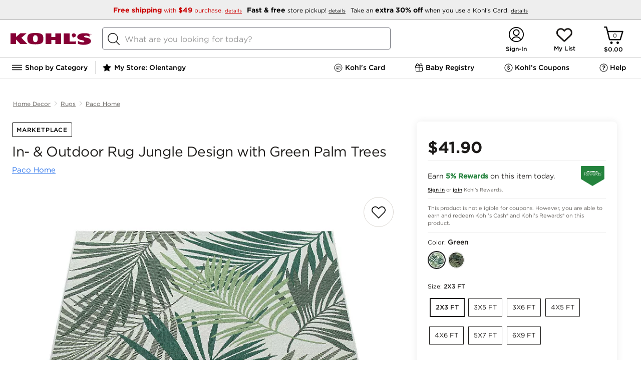

--- FILE ---
content_type: application/javascript; charset=UTF-8
request_url: https://www.kohls.com/snb/media/2.0.93/shopnext-web-analytics/bundle.js
body_size: 50831
content:
(function(X,ee){typeof exports=="object"&&typeof module<"u"?ee(exports):typeof define=="function"&&define.amd?define(["exports"],ee):(X=typeof globalThis<"u"?globalThis:X||self,ee(X.ksa={}))})(this,(function(X){"use strict";var ee=(e=>(e.CEDDL_DATA="ceddlData",e.CEDDL_EVENT="ceddlEvent",e.EDDL_DATA="eddlData",e.EDDL_EVENT="eddlEvent",e))(ee||{});const Er=e=>{window.pageData=window.pageData||{},e.includes(ee.CEDDL_EVENT)||(window.z={clearVars:()=>{console.debug("z.clearVars() disabled")},t:()=>{console.debug("z.t() disabled")},tl:()=>{console.debug("z.tl() disabled")},c_r:()=>{console.debug("z.c_r() disabled")}})},yt={eddlAdobeLaunchStagingUrl:"https://assets.adobedtm.com/6d2e783bbfe3/d69bd83cb70d/launch-2f649d47aecd-staging.min.js",eddlAdobeLaunchUrl:"https://assets.adobedtm.com/6d2e783bbfe3/d69bd83cb70d/launch-18241a323147.min.js"},Tr=()=>["www.kohls.com","cs.kohls.com","kohls.com"].filter(t=>location.href.indexOf(t)>0).length>0,gt=async(e,t)=>{const n=document.createElement("script");return n.id=e,n.type="application/javascript",n.src=t,document.head.appendChild(n),new Promise(r=>{n.addEventListener("load",function(){r()})})},Or=e=>`KOHLSFM_${e.toUpperCase().split(" ").join("_")}_EVENT_PUSHED`,Cr=(e,t,n,r=50,o=3e4)=>{const i=()=>{e()?(clearInterval(s),clearTimeout(a),t?.(!0)):t?.(!1)},s=setInterval(()=>{i()},r),a=setTimeout(()=>{clearInterval(s)},o);i()};var Z=(e=>(e.KohlsRewardsVisaMvc="kohls rewards visa mvc",e.KohlsCardMvc="kohls card mvc",e.KohlsRewardsVisa="kohls rewards visa",e.ValueNotFound="value not found",e.Paypal="paypal",e.Venmo="venmo",e))(Z||{}),ht=(e=>(e.PRODUCT_LEVEL="LID",e))(ht||{});const P=(e,t="")=>document.cookie.match("(^|;)\\s*"+e+"\\s*=\\s*([^;]+)")?.pop()||t,Dr=(e,t,n)=>{const r=[`${e}=${t}`,"path=/"];n&&r.push(`expires=${n.toUTCString()}`),document.cookie=r.join("; ")};class Pr{setEvar(t,n){if(n){if(!/^eVar(?:[1-9]|[1-9][0-9]|1[0-9]{2}|2[0-4][0-9]|250)$/.test(t))throw new Error(`Given invalid eVar: ${t}`);window.s[t]=n}}setProp(t,n){if(n){if(!/^prop(?:[1-9]|[1-6][0-9]|7[0-5])$/.test(t))throw new Error(`Given invalid prop: ${t}`);window.s[t]=n}}addEvent(t,n){if(n===void 0)return;const r=typeof n=="string"&&n===""?"":"=";if(!window.s.events)window.s.events=`${t}${r}${n}`;else if(t==="purchase"||t==="scView"||t=="scCheckout"){const o=window.s.events;window.s.events=`${t}${r}${n},`,window.s.events+=o}else window.s.events+=`,${t}${r}${n}`}setCustomQueryParam(t,n){window.s[t]?window.s[t]+=n:window.s[t]=n}triggerPageView(){window.s.t(),window.s.clearVars()}triggerTrackLink(t){window.s.linkTrackVars="",window.s.linkTrackEvents="",window.s.tl(!0,"o",t),window.s.clearVars()}}var u=(e=>(e.PRODUCT_FINDING_METHOD="eVar3",e.CHECKOUT_METHOD="eVar4",e.SHIPPING_METHOD="eVar6",e.PAYMENT_METHOD="eVar7",e.ONSITE_SEARCH_TERM_LAST_TOUCH="eVar8",e.AFFILIATE_ID="eVar10",e.COLLECTION="eVar11",e.IS_GIFT_WRAPPED="eVar12",e.FULFILLMENT_METHOD="eVar13",e.NUMBER_OF_PAYMENTS="eVar14",e.SHIPPING_ADDRESS_POSTAL_CODE="eVar15",e.WEB_EXCLUSIVE="eVar16",e.USER_SIGNIN_STATUS="eVar17",e.HOUR="eVar18",e.DAY_OF_WEEK="eVar19",e.WEEKDAY_OR_WEEKEND="eVar20",e.SITE_SECTION="eVar22",e.MANUAL_FILTERS_APPLIED="eVar23",e.MANUAL_FILTERS_APPLIED_AND_VALUES="eVar24",e.ALL_FILTERS_APPLIED_AND_VALUES="eVar27",e.DEFAULT_FILTERS_APPLIED_AND_VALUES="eVar28",e.LISTING_SORT_ORDER_VALUE="eVar29",e.AFFILIATE_CUSTOMER_ID="eVar33",e.USER_ID="eVar39",e.PLATFORM="eVar40",e.PURCHASE_ID="eVar41",e.PERSISTED_CART_VALUE="eVar42",e.LOCATION_ID="eVar43",e.RECOMMENDATION_ID="eVar44",e.PAYMENT_STATE_OR_PROVINCE="eVar46",e.PAYMENT_POSTAL_CODE="eVar47",e.CART_ID="eVar48",e.EMAIL_RECIPIENT_ID="eVar49",e.SKU="eVar51",e.VIDEO_NAME="eVar52",e.ONSITE_SEARCH_TERM_FIRST_TOUCH="eVar55",e.URL="eVar56",e.SOCIAL_NETWORK="eVar58",e.PAGE_TYPE="eVar59",e.ORDER_LEVEL_DISCOUNT_CODE="eVar60",e.STORE_SEARCH_PARAMETERS="eVar61",e.FULFILLMENT_SOURCE="eVar64",e.FULFILLMENT_STORE_ID="eVar65",e.ONSITE_SEARCH_TYPE="eVar66",e.PAGE_NAME="eVar68",e.PRODUCT_LEVEL_DISCOUNT_CODE="eVar69",e.ANONYMOUS_USER_ID="eVar70",e.USER_COOKIE_ID="eVar71",e.FILTERED_STORE_COUNT="eVar72",e.LOYALTY_ID="eVar73",e.FULL_AND_LIST_PRICE="eVar74",e.FIELD_ID="eVar76",e.FULFILLMENT_OPTIONS="eVar77",e.DISCOUNT_CODE_ENTERED="eVar79",e.CART_PROMOTION_NAME="eVar81",e.CONTENT_ID="eVar83",e.RELEASE_VERSION="eVar86",e.PAGE_EXPERIENCE="eVar87",e.PRIMARY_PAYMENT_METHOD="eVar95",e.SEARCH_ALGORITHM="eVar96",e.CHECKOUT_INTERACTION_TYPE="eVar103",e.REFINEMENT_CONVERSION="eVar106",e.CART_ADDITION_METHOD="eVar107",e.FORM_TYPE="eVar108",e.ORDER_CONFIRMATION_INTERACTION_TYPE="eVar111",e.TYPE_AHEAD_SEARCH_DETAILS="eVar112",e.SEPHORA_BEAUTY_INSIDER_CUSTOMER="eVar120",e.PRODUCT_CATEGORY_LEVEL_1="eVar123",e.PRODUCT_CATEGORY_LEVEL_2="eVar124",e.PRODUCT_INTERACTION_DETAIL="eVar125",e.FORM_ID="eVar126",e.NAVIGATION_LINK_ID="eVar127",e.PRODUCT_COLLECTION="eVar128",e.LINK_ID="eVar129",e.CLEARANCE_STATUS="eVar132",e.COUPON_EXCLUSION="eVar135",e.CLOSEOUT_STATUS="eVar136",e.LISTING_FILTERS="eVar137",e.DETAILED_PRODUCT_FINDING="eVar138",e.DETAILED_PRODUCT_FINDING_ALT="eVar139",e.REGISTRY_ID="eVar140",e.LIST_ID="eVar141",e.SIGNIN_INTERACTION_NAME="eVar142",e.PRODUCT_SKU="eVar149",e.PRODUCT_SIZE="eVar150",e.PRODUCT_COLOR="eVar151",e.KSA_ID="eVar153",e.NARVAR_EXPERIMENT="eVar154",e.ADD_TO_CART_DRAWER_EXPERIMENT="eVar155",e.PREVIOUS_PAGE_URL="eVar157",e.CART_INTERACTION_TYPE="eVar158",e.SHOP_NEXT_VERSION="eVar238",e.SAVINGS_PANEL_TOGGLE_ACTION="eVar240",e))(u||{}),V=(e=>(e.PAGE_TYPE="prop4",e.ONSITE_SEARCH_TERM="prop5",e.PRODUCT_LISTING_RESULT_COUNT="prop6",e.SUBSECTION="prop9",e.PRODUCT_FINDING_METHODS="prop16",e.DATE="prop22",e.INTERNAL_CAMPAIGN="prop28",e.FORM_ABANDONMENT_FIELD_ID="prop31",e.LISTING_FILTERS="prop40",e.ERROR_CODE="prop52",e.KOHLS_CHARGE_PRESCREEN_APP_ID="prop55",e.RISK_ASSESSMENT_STATUS="prop60",e.KOHLS_CHARGE_PAY_AMOUNT_AND_DATE="prop61",e.VISITOR_API_PRESENT="prop64",e.AKAMAI_COOKIE_ID="prop66",e.REAL_TIME_OFFER_TESTS="prop75",e))(V||{}),l=(e=>(e.ONSITE_SEARCHES="event1",e.PRODUCT_VIEWS="event3",e.TAX="event4",e.ORDER_LEVEL_DISCOUNT_AMOUNT="event5",e.SHIPPING_COST="event6",e.PAYMENT_AMOUNT="event7",e.LIST_PRICE="event8",e.BASE_PRICE="event9",e.GIFT_CARD_APPLICATION_FROM_WALLET="event12",e.DISCOUNT_CODE_APPLICATIONS_FROM_WALLET="event16",e.KOHLS_CASH_APPLIED_FROM_WALLET="event17",e.SOCIAL_SHARES="event18",e.PICKUP_TEXT_NOTIFICATIONS="event31",e.ALT_PERSON_PICKUP="event32",e.LOCATION_SELECTIONS="event33",e.KOHLS_ACCOUNT_REGISTRATIONS="event37",e.PAGE_VIEWS="event38",e.USER_SIGN_INS="event39",e.PRODUCT_CATEGORY_IMPRESSIONS="event40",e.CART_MODIFICATIONS="event41",e.DRIVING_DIRECTION_CLICK_INTERACTIONS="event44",e.PRODUCT_CATEGORY_CLICKS="event45",e.WALLET_ITEM_ADDS="event46",e.IS_BOPUS_CART_ADD="event47",e.PRODUCT_OFFER_VIEWS="event48",e.IS_OFFER="event49",e.LOYALTY_REGISTRATIONS="event50",e.ACCOUNT_LINKS="event51",e.DISCOUNT_CODE_ENTRY_SUCCESSES="event52",e.PRODUCT_LEVEL_DISCOUNT_AMOUNT="event54",e.IS_OUT_OF_STOCK="event55",e.USER_SIGN_OUTS="event57",e.LISTING_FILTER_ADDITIONS="event58",e.IS_THIRD_PARTY_PRODUCT="event59",e.PREQUAL_FORM_COMPLETES="event65",e.PREQUAL_FORM_STARTS="event66",e.SHIPPING_TO_PICK_UP="event67",e.VIDEO_STARTS="event74",e.VIDEO_MILESTONES="event75",e.VIDEO_COMPLETIONS="event76",e.PRODUCT_LISTING_PERSONALIZATIONS="event81",e.DISCOUNT_CODE_VIEWS_FROM_WALLET="event89",e.YOUR_PRICE_DISPLAYED="event96",e.IS_BOPUS_ONLY_PRODUCT_VIEW="event97",e.IS_BOPUS_ONLY_CART_ADD="event98",e.RELATED_SEARCH_TERMS_DISPLAYS="event103",e.RELATED_SEARCH_TERM_SEARCHES="event104",e.CART_PROMOTION_DISPLAYS="event111",e.CART_PROMOTION_CLICKS="event112",e.CART_PROMOTION_EARNS="event113",e.IS_INCOGNITO_MODE="event116",e.LOGIN_PERSIST_CLICKS="event117",e.KOHLS_CHARGE_UPSELL_MESSAGE_DISPLAYS="event118",e.KOHLS_CHARGE_SWITCH_MESSAGE_DISPLAYS="event119",e.LOYALTY_ID_NOT_PROVIDED="event120",e.SPEND_TRACKER_DISPLAYS="event121",e.PREMIUM_IS_BOPUS_CART_ADD="event123",e.SET_ELITE_KOHLS_CHARGE_AS_PAYMENT_METHOD_DISPLAYS="event124",e.ADD_ELITE_KOHLS_CHARGE_AS_PAYMENT_METHOD_DISPLAYS="event125",e.NONELITE_PAYMENT_METHOD_DISPLAYS="event126",e.FREE_SHIPPING_FOR_ELITE_KOHLS_CASH_PAYMENT_METHOD_DISPLAYS="event127",e.VERIFY_ADDRESS_WITH_SUGGESTION_DISPLAYS="event128",e.VERIFY_ADDRESS_WITHOUT_SUGGESTION_DISPLAYS="event129",e.PRODUCT_INFO_IS_BOOSTED="event131",e.IS_BOOSTED="event132",e.IS_REGISTRY_ITEM="event140",e.IS_LIST_ITEM="event141",e.CHECKOUT_INTERACTIONS="event143",e.COPY_BLOCK_PRESENT_ON_PMP="event155",e.MAINTAIN_ELITE_KOHLS_CASH_STATUS_DISPLAYS="event158",e.IS_TOP_RATED="event151",e.IS_BEST_SELLER="event152",e.RICH_COPY_BLOCK_PRESENT="event156",e.PLAIN_COPY_BLOCK_PRESENT="event157",e.SAVE_LIST_ADDITIONS="event161",e.SAVE_LIST_CART_ADDS="event162",e.SAVE_LIST_REMOVALS="event163",e.SAVE_LIST_VIEWS="event164",e.ORDER_CONFIRMATION_INTERACTIONS="event165",e.FORM_FIELD_ENGAGEMENTS="event169",e.DRIVE_UP_OPTION_DISPLAYED="event171",e.DRIVE_UP_OPTION_SELECTED="event172",e.FULFILLMENT_IS_BOPUS_DRIVEUP="event173",e.FULFILLMENT_IS_BOPUS="event174",e.SAVE_LIST_OPENS="event175",e.PRICE_IS_HIDDEN="event176",e.KCCM_MVC_FLAGS="event177",e.KCCM_ACCOUNT_LINK_SUCCESS="event178",e.KCCM_ACCOUNT_LINK_ERRORS="event179",e.KCCM_CARD_ADD_SUCCESSES="event180",e.KCCM_CARD_REMOVE_SUCCESSES="event181",e.KCCM_CARD_REMOVE_ERRORS="event182",e.KCCM_AUTO_PAYMENT_FLAGS="event183",e.KCCM_PAYMENT_SUCCESSES="event184",e.KCCM_PAYMENT_ERRORS="event185",e.SEPHORA_BEAUTY_INSIDER_ACCOUNT_LINKED="event194",e.SEPHORA_BEAUTY_INSIDER_ACCOUNT_CREATED="event195",e.SEPHORA_BEAUTY_INSIDER_PHONE_NUMBER_PROVIDED="event196",e.SEPHORA_BEAUTY_INSIDER_ZIP_PROVIDED="event197",e.SIGNIN_INTERACTIONS="event200",e.SEPHORA_BEAUTY_INSIDER_EMAIL_NOT_FOUND="event204",e.SEPHORA_BIRTHDAY_OFFER_DISPLAYED="event206",e.SEPHORA_BIRTHDAY_GIFT_OFFER_CLICK="event207",e.SEPHORA_BIRTHDAY_OFFER_ADD_TO_CART="event208",e.SEPHORA_BIRTHDAY_OFFER_REDEEMED="event209",e.PRODUCT_INTERACTIONS="event210",e.FORM_STARTS="event211",e.FORM_SUBMISSION_SUCCESS="event212",e.FORM_SUBMISSION_FAILURE="event213",e.FORM_VIEWES="event214",e.FORM_ABANDONS="event215",e.PRODUCT_COLLECTION_VIEWS="event216",e.NAV_LINK_CLICKS="event217",e.WEBSITE_ERRORS="event219",e.CTA_LINK_CLICKS="event225",e.OUT_OF_STOCK="event238",e.SAVINGS_PANEL_INTERACTION="event240",e.CART_ID="event242",e.CART_INTERACTIONS="event248",e.PROD_VIEW="prodView",e.SC_ADD="scAdd",e.SC_OPEN="scOpen",e.SC_REMOVE="scRemove",e.SC_VIEW="scView",e.SC_CHECKOUT="scCheckout",e.PURCHASE="purchase",e))(l||{}),U=(e=>(e.PAGE_NAME="pageName",e.PRODUCTS="products",e.CAMPAIGN="v0",e.PURCHASE_ID="purchaseID",e.LINK_TRACK_VARS="linkTrackVars",e))(U||{}),y=(e=>(e[e.TREAT_AS_PAGE_VIEW=0]="TREAT_AS_PAGE_VIEW",e[e.DONT_TREAT_AS_PAGE_VIEW=1]="DONT_TREAT_AS_PAGE_VIEW",e[e.DO_NOTHING=2]="DO_NOTHING",e))(y||{});const k=(e,t)=>{e=e.replace(/[\[]/,"\\[").replace(/[\]]/,"\\]");const r=new RegExp("[\\?&]"+e+"=([^&#]*)").exec(t??window.location.href)||["",""];return decodeURIComponent(r[1].replace(/\+/g," ").replace(/\"/g,"").replace(/%(?!\d+)/g,"%25"))},It=()=>k("CN").match(/\b\w+:[^:]+(?=\s\w+:|$)/gim)?.find(t=>t.startsWith("Category"))?.split(":")?.[1].trim()??"N/A",vr=e=>({event:e.event,evars:[{type:u.AFFILIATE_ID,value:k("afid",window.location.href)},{type:u.HOUR,value:e.page.hour},{type:u.DAY_OF_WEEK,value:e.page.dayOfWeek},{type:u.WEEKDAY_OR_WEEKEND,value:e.page.weekdayOrWeekend},{type:u.SITE_SECTION,value:e.page.pageCategory},{type:u.PLATFORM,value:e.page.platform},{type:u.EMAIL_RECIPIENT_ID,value:k("ecrid",window.location.href)},{type:u.URL,value:window.location.href},{type:u.PAGE_TYPE,value:e.page.pageType},{type:u.PAGE_NAME,value:e.page.pageName},{type:u.RELEASE_VERSION,value:e.page.releaseVersion},{type:u.PAGE_EXPERIENCE,value:e.page.pageExperience},{type:u.DETAILED_PRODUCT_FINDING,value:k("pfm",window.location.href)},{type:u.DETAILED_PRODUCT_FINDING_ALT,value:k("bdrecsid",window.location.href)},{type:u.PREVIOUS_PAGE_URL,value:document.referrer}],props:[{type:V.PAGE_TYPE,value:e.page.pageType},{type:V.SUBSECTION,value:e.page.subsection},{type:V.DATE,value:e.page.date},{type:V.INTERNAL_CAMPAIGN,value:k("icid",window.location.href)},{type:V.RISK_ASSESSMENT_STATUS,value:e.page.riskAssessmentStatus},{type:V.VISITOR_API_PRESENT,value:e.page.visitorAPIPresent},{type:V.AKAMAI_COOKIE_ID,value:e.page.akamaiCookID},{type:V.REAL_TIME_OFFER_TESTS,value:e.page.realTimeOfferTest}],events:[{type:l.IS_INCOGNITO_MODE,value:e.page.isIncognitoMode},{type:l.PAGE_VIEWS,value:"1"}],customQueryParams:[{type:U.PAGE_NAME,value:e.page.pageName},{type:U.CAMPAIGN,value:k("cid",window.location.href)}],sendType:y.DO_NOTHING}),Nr=e=>({event:"Location Selected",sendType:y.DO_NOTHING,evars:[{type:u.LOCATION_ID,value:e.locationId}],props:[],events:[{type:l.LOCATION_SELECTIONS,value:"1"}],customQueryParams:[]}),Rr=e=>({event:"User Signed In",sendType:y.DO_NOTHING,evars:[{type:u.USER_SIGNIN_STATUS,value:e.user.loginStatus},{type:u.USER_ID,value:e.user.custKey},{type:u.LOYALTY_ID,value:e.user.loyalty.memberId}],props:[],events:[{type:l.LOGIN_PERSIST_CLICKS,value:e.user.persistedLogin},{type:l.USER_SIGN_INS,value:"1"}],customQueryParams:[]}),Lr=e=>({event:"User Detected",sendType:y.DO_NOTHING,evars:[{type:u.USER_SIGNIN_STATUS,value:e.user.loginStatus},{type:u.AFFILIATE_CUSTOMER_ID,value:e.user.affiliateCustomerID},{type:u.USER_ID,value:e.user.custKey},{type:u.ANONYMOUS_USER_ID,value:e.user.anonymousUserID},{type:u.USER_COOKIE_ID,value:e.user.customerDetails.SUID},{type:u.LOYALTY_ID,value:e.user.loyalty.memberId},{type:u.PRIMARY_PAYMENT_METHOD,value:e.user.primaryPaymentMethod},{type:u.SEPHORA_BEAUTY_INSIDER_CUSTOMER,value:e.user.sephora.isInsider}],props:[],events:[],customQueryParams:[]}),wr=e=>({event:"User Visit Started",sendType:y.DO_NOTHING,evars:[{type:u.PERSISTED_CART_VALUE,value:e.user.persistedCartValue}],props:[],events:[],customQueryParams:[]}),kr=()=>({event:"Page Load Completed",sendType:y.TREAT_AS_PAGE_VIEW,evars:[],props:[],events:[],customQueryParams:[]}),br=e=>({event:"Location Detected",sendType:y.DO_NOTHING,evars:[{type:u.LOCATION_ID,value:e.locationId}],props:[],events:[],customQueryParams:[]});function Ur(e){return{event:"Event Listing Displayed",sendType:y.DO_NOTHING,evars:[{type:u.LISTING_FILTERS,value:e.listingDisplayed.filterList}],props:[],events:[],customQueryParams:[]}}const Mr=e=>({event:e.event||"Product Category Impression",sendType:y.DO_NOTHING,evars:[],props:[],events:[{type:l.PRODUCT_CATEGORY_IMPRESSIONS,value:"1"}],customQueryParams:[]}),At=e=>!e||e==="undefined"||e==="null"?!0:e?.trim().length<=0,Vr=(e,t)=>{const r=parseFloat(e)*t;return e.endsWith(".00")?`${r}.00`:Fr(r)},Fr=e=>new Intl.NumberFormat("en-US",{currency:"USD"}).format(e),z=({product:e=[],payment:t=[],content:n=[],cartItem:r=[]})=>{const o=e.map(c=>$r(c)).join(","),i=t.map(c=>zr(c)).join(","),s=n.map(c=>Gr(c)).join(","),a=r.map(c=>Hr(c)).join(",");return[o,i,s,a].filter(Boolean).join(",")},$r=({productId:e,metadata:t,events:n,evars:r})=>`product;${e};${Kr(t)};${ce(n)};${ce(r)}`,zr=({paymentMethod:e,events:t,evars:n})=>`payment;${e};;;${ce(t)};${ce(n)}`,Gr=({contentID:e,evars:t})=>`content;${e};;;;${ce(t)}`,Hr=({productID:e,events:t,evars:n})=>`;${e};;;${ce(t)};${ce(n)}`,Kr=e=>e!==void 0?`${e.quantity};${e.totalPrice}`:";",ce=(e=[])=>e.filter(Boolean).filter(t=>{const[,n]=t.split("=");return!At(n)}).map(t=>{let n=t;return t.endsWith(",")&&(n=n.slice(0,-1)),n}).join("|"),xr=e=>{const t=e.listingDisplayed.listing[0].productInfo;return{event:"Product Listing Displayed",sendType:y.DO_NOTHING,evars:[{type:u.PRODUCT_FINDING_METHOD,value:e.productFindingMethod!==""?e.productFindingMethod:void 0},{type:u.MANUAL_FILTERS_APPLIED,value:e.listingDisplayed.manualFiltersApplied},{type:u.MANUAL_FILTERS_APPLIED_AND_VALUES,value:e.listingDisplayed.manualFiltersAppliedAndValues},{type:u.ALL_FILTERS_APPLIED_AND_VALUES,value:e.listingRefined.allFiltersAppliedAndValues},{type:u.DEFAULT_FILTERS_APPLIED_AND_VALUES,value:e.listingDisplayed.defaultFiltersAppliedAndValues},{type:u.LISTING_SORT_ORDER_VALUE,value:e.listingDisplayed.sortOrder},{type:u.LISTING_FILTERS,value:e.listingDisplayed.filterList},{type:u.ADD_TO_CART_DRAWER_EXPERIMENT,value:e.experiments[0].value}],props:[{type:V.PRODUCT_LISTING_RESULT_COUNT,value:e.listingDisplayed.resultsCount},{type:V.LISTING_FILTERS,value:e.listingDisplayed.filterList}],events:[{type:l.PRODUCT_LISTING_PERSONALIZATIONS,value:e.listingDisplayed.listingPersonalized},{type:l.RELATED_SEARCH_TERMS_DISPLAYS,value:e.listingDisplayed.relatedSearchTermDisplayed},{type:l.PRODUCT_INFO_IS_BOOSTED,value:""},{type:l.COPY_BLOCK_PRESENT_ON_PMP,value:e.listingDisplayed.copyBlockPresent}],customQueryParams:[{type:U.PRODUCTS,value:z({product:[{productId:t.productID,events:[`${l.PRODUCT_INFO_IS_BOOSTED}=${t.boostedCount}`]}]})}]}},Zr=e=>({event:"Product Grouping Viewed",sendType:y.DO_NOTHING,evars:[{type:u.PRODUCT_CATEGORY_LEVEL_1,value:e.productGrouping.level1},{type:u.PRODUCT_CATEGORY_LEVEL_2,value:e.productGrouping.level2}],props:[],events:[],customQueryParams:[]}),Br=e=>({event:"Product Location Listing Displayed",sendType:y.DO_NOTHING,evars:[{type:u.LISTING_FILTERS,value:e.listingDisplayed.filterList}],props:[],events:[],customQueryParams:[]}),Yr=e=>({event:"Onsite Search Performed",sendType:y.DO_NOTHING,evars:[{type:u.PRODUCT_FINDING_METHOD,value:"onsite search"},{type:u.ONSITE_SEARCH_TERM_LAST_TOUCH,value:e.onsiteSearch.keyword.searchTerm},{type:u.ONSITE_SEARCH_TERM_FIRST_TOUCH,value:e.onsiteSearch.keyword.searchTerm},{type:u.STORE_SEARCH_PARAMETERS,value:e.onsiteSearch.location.storeSearchParameters},{type:u.ONSITE_SEARCH_TYPE,value:e.onsiteSearch.keyword.searchType},{type:u.SEARCH_ALGORITHM,value:e.listingDisplayed.searchAlgorithm},{type:u.TYPE_AHEAD_SEARCH_DETAILS,value:e.onsiteSearch.keyword.typeAheadSearchDetails}],props:[{type:V.ONSITE_SEARCH_TERM,value:e.onsiteSearch.keyword.searchTerm}],events:[{type:l.ONSITE_SEARCHES,value:"1"},{type:l.RELATED_SEARCH_TERM_SEARCHES,value:e.onsiteSearch.isRelatedSearchTerm}],customQueryParams:[]}),Wr=e=>{const t=e.product[0];return{event:"Product Viewed",sendType:y.DO_NOTHING,evars:[{type:u.PRODUCT_FINDING_METHOD,value:e.productInfo.productFindingMethod!==""?e.productInfo.productFindingMethod:void 0},{type:u.NARVAR_EXPERIMENT,value:e.narvarExperiment}],props:[{type:V.PRODUCT_FINDING_METHODS,value:e.productInfo.productFindingMethod!==""?e.productInfo.productFindingMethod:void 0}],events:[{type:l.PROD_VIEW,value:""},{type:l.PRODUCT_VIEWS,value:""},{type:l.IS_THIRD_PARTY_PRODUCT,value:""},{type:l.YOUR_PRICE_DISPLAYED,value:""},{type:l.IS_BOPUS_ONLY_PRODUCT_VIEW,value:""},{type:l.IS_BOOSTED,value:""},{type:l.IS_TOP_RATED,value:""},{type:l.IS_BEST_SELLER,value:""},{type:l.RICH_COPY_BLOCK_PRESENT,value:""},{type:l.PLAIN_COPY_BLOCK_PRESENT,value:""},{type:l.OUT_OF_STOCK,value:""}],customQueryParams:[{type:U.PRODUCTS,value:z({product:[{productId:t.productInfo.productID,events:[`${l.PRODUCT_VIEWS}=1`,`${l.IS_THIRD_PARTY_PRODUCT}=${t.isThirdPartyProduct}`,`${l.YOUR_PRICE_DISPLAYED}=${t.price.yourPriceDisplayed}`,`${l.IS_BOPUS_ONLY_PRODUCT_VIEW}=${t.fulfillment.isBopusOnly}`,`${l.IS_BOOSTED}=${t.productInfo.isBoosted}`,`${l.IS_TOP_RATED}=${t.productInfo.isTopRated}`,`${l.IS_BEST_SELLER}=${t.productInfo.isBestSeller}`,`${l.RICH_COPY_BLOCK_PRESENT}=${t.productInfo.richCopyBlockPresent}`,`${l.PLAIN_COPY_BLOCK_PRESENT}=${t.productInfo.plainCopyBlockPresent}`,`${l.OUT_OF_STOCK}=${t.productInfo.isOutOfStock}`],evars:[`${u.COLLECTION}=${t.productInfo.collection}`,`${u.WEB_EXCLUSIVE}=${t.productInfo.webExclusive}`,`${u.FULL_AND_LIST_PRICE}=${t.price.fullAndListPrice}`,`${u.FULFILLMENT_OPTIONS}=${t.productInfo.fulfillmentOptions}`,`${u.CLEARANCE_STATUS}=${t.productInfo.clearanceStatus}`,`${u.COUPON_EXCLUSION}=${t.productInfo.couponExclusion}`,`${u.CLOSEOUT_STATUS}=${e.productInfo.closeoutStatus}`,`${u.PRODUCT_SKU}=${t.productInfo.skuId}`,`${u.PRODUCT_SIZE}=${t.productInfo.refinements.size}`,`${u.PRODUCT_COLOR}=${t.productInfo.refinements.color}`]}]})}]}},jr=e=>{const t={product:e.cart.item.map(({productInfo:n,price:r})=>({productId:n.productID,events:[`${l.IS_OUT_OF_STOCK}=${n.isOutOfStock}`,`${l.PRICE_IS_HIDDEN}=${r.isHidden}`],evars:[`${u.SKU}=${n.sku}`,`${u.CLEARANCE_STATUS}=${n.clearanceStatus}`,`${u.COUPON_EXCLUSION}=${n.couponExclusion}`,`${u.CLOSEOUT_STATUS}=${n.closeoutStatus}`]}))};return{event:"Cart Viewed",sendType:y.DO_NOTHING,evars:[{type:u.CART_ID,value:e.cart.cartID},{type:u.NARVAR_EXPERIMENT,value:e.narvarExperiment}],props:[],events:[{type:l.SC_VIEW,value:""},{type:l.IS_OUT_OF_STOCK,value:""},{type:l.PRICE_IS_HIDDEN,value:""}],customQueryParams:[{type:U.PRODUCTS,value:z(t)}]}},Qr=e=>({event:e.event||"Save List Viewed",sendType:y.DO_NOTHING,evars:[],props:[],events:[{type:l.SAVE_LIST_VIEWS,value:"1"}],customQueryParams:[]}),qr=e=>({event:e.event||"Product Offer Viewed",sendType:y.DO_NOTHING,evars:[],props:[],events:[{type:l.PRODUCT_OFFER_VIEWS,value:"1"}],customQueryParams:[]}),Xr=e=>({event:"Payment Method Message Displayed",sendType:y.DO_NOTHING,evars:[],props:[{type:V.KOHLS_CHARGE_PRESCREEN_APP_ID,value:e.preScreenID},{type:V.KOHLS_CHARGE_PAY_AMOUNT_AND_DATE,value:e.message.kohlsChargeAmountAndDate}],events:[{type:l.KOHLS_CHARGE_UPSELL_MESSAGE_DISPLAYS,value:e.message.isKohlsChargeUspell},{type:l.KOHLS_CHARGE_SWITCH_MESSAGE_DISPLAYS,value:e.message.isKohlsChargeSwitch},{type:l.SET_ELITE_KOHLS_CHARGE_AS_PAYMENT_METHOD_DISPLAYS,value:e.message.isSetElite},{type:l.ADD_ELITE_KOHLS_CHARGE_AS_PAYMENT_METHOD_DISPLAYS,value:e.message.isAddElite},{type:l.NONELITE_PAYMENT_METHOD_DISPLAYS,value:e.message.isNonElite},{type:l.FREE_SHIPPING_FOR_ELITE_KOHLS_CASH_PAYMENT_METHOD_DISPLAYS,value:e.message.isFreeShippingForElite},{type:l.MAINTAIN_ELITE_KOHLS_CASH_STATUS_DISPLAYS,value:e.message.isMaintainElite}],customQueryParams:[]}),Jr=e=>{const t={product:e.product.map(({productInfo:n})=>({productId:n.productID}))};return{event:"Checkout Step Encountered",sendType:y.DO_NOTHING,evars:[{type:u.CHECKOUT_METHOD,value:e.checkoutMethod},{type:u.NARVAR_EXPERIMENT,value:e.narvarExperiment}],props:[],events:[{type:l.SC_CHECKOUT,value:""},{type:l.DRIVE_UP_OPTION_DISPLAYED,value:e.eventDetails.driveUpOptionDisplayed}],customQueryParams:[{type:U.PRODUCTS,value:z(t)}]}},eo=e=>{const t={product:e.transaction.item.map(n=>({productId:n.productInfo.productID,metadata:{quantity:`${n.quantity}`,totalPrice:Vr(n.price.sellingPrice,n.quantity)},events:[`${l.TAX}=${n.tax}`,`${l.ORDER_LEVEL_DISCOUNT_AMOUNT}=${n.voucherDiscount.orderLevelDiscountAmount}`,`${l.SHIPPING_COST}=${n.shippingCost}`,`${l.LIST_PRICE}=${n.price.listPrice}`,`${l.BASE_PRICE}=${n.price.basePrice}`,`${l.PICKUP_TEXT_NOTIFICATIONS}=${n.pickUpTextNotifications}`,`${l.ALT_PERSON_PICKUP}=${n.altPersonPickUp}`,`${l.PRODUCT_LEVEL_DISCOUNT_AMOUNT}=${n.voucherDiscount.productLevelDiscountAmount}`,`${l.IS_LIST_ITEM}=${St(n.listInfo)?1:0}`,`${l.FULFILLMENT_IS_BOPUS_DRIVEUP}=${n.fulfillment.isBopusDriveUp}`,`${l.FULFILLMENT_IS_BOPUS}=${n.fulfillment.isBopus}`,`${l.SEPHORA_BIRTHDAY_OFFER_REDEEMED}=${n.productInfo.sephoraBirthdayOffer}`],evars:[`${u.SHIPPING_METHOD}=${n.shippingMethod}`,`${u.COLLECTION}=${n.productInfo.collection}`,`${u.IS_GIFT_WRAPPED}=${n.productInfo.isGiftWrapped}`,`${u.FULFILLMENT_METHOD}=${n.fulfillment.method}`,`${u.SHIPPING_ADDRESS_POSTAL_CODE}=${n.shippingAddress.postalCode}`,`${u.WEB_EXCLUSIVE}=${n.productInfo.webExclusive}`,`${u.SKU}=${n.productInfo.sku}`,`${u.ORDER_LEVEL_DISCOUNT_CODE}=${n.voucherDiscount.orderLevelDiscountCode}`,`${u.FULFILLMENT_SOURCE}=${n.fulfillment.source}`,`${u.FULFILLMENT_STORE_ID}=${n.fulfillment.storeID}`,`${u.PRODUCT_LEVEL_DISCOUNT_CODE}=${n.voucherDiscount.productLevelDiscountCode}`,`${u.FULL_AND_LIST_PRICE}=${n.price.fullAndListPrice}`,`${u.CLEARANCE_STATUS}=${n.productInfo.clearanceStatus}`,`${u.COUPON_EXCLUSION}=${n.productInfo.couponExclusion}`,`${u.CLOSEOUT_STATUS}=${n.productInfo.closeoutStatus}`,`${u.LIST_ID}=${St(n.listInfo)?n.listInfo.listId:"not listing"}`]})),payment:e.transaction.payment.map(n=>({paymentMethod:n.paymentMethod,events:[`${l.PAYMENT_AMOUNT}=${n.paymentAmount}`],evars:[`${u.PAYMENT_METHOD}=${n.paymentMethod}`]}))};return{event:"Order Placed",sendType:y.DO_NOTHING,evars:[{type:u.NUMBER_OF_PAYMENTS,value:`${e.transaction.total.numPayments}`},{type:u.NARVAR_EXPERIMENT,value:e.narvarExperiment},{type:u.PURCHASE_ID,value:e.transaction.purchaseID},{type:u.PAYMENT_STATE_OR_PROVINCE,value:e.transaction.profile.address.stateProvince},{type:u.PAYMENT_POSTAL_CODE,value:e.transaction.profile.address.postalCode},{type:u.CART_ID,value:e.cart.cartID}],props:[],events:[{type:l.PURCHASE,value:""},{type:l.TAX,value:""},{type:l.ORDER_LEVEL_DISCOUNT_AMOUNT,value:""},{type:l.SHIPPING_COST,value:""},{type:l.PAYMENT_AMOUNT,value:""},{type:l.LIST_PRICE,value:""},{type:l.BASE_PRICE,value:""},{type:l.PICKUP_TEXT_NOTIFICATIONS,value:""},{type:l.ALT_PERSON_PICKUP,value:""},{type:l.PRODUCT_LEVEL_DISCOUNT_AMOUNT,value:""},{type:l.LOYALTY_ID_NOT_PROVIDED,value:e.eventDetails.loyaltyIDNotProvided},{type:l.IS_LIST_ITEM,value:""},{type:l.FULFILLMENT_IS_BOPUS_DRIVEUP,value:""},{type:l.FULFILLMENT_IS_BOPUS,value:""},{type:l.SEPHORA_BIRTHDAY_OFFER_REDEEMED,value:""}],customQueryParams:[{type:U.PURCHASE_ID,value:e.transaction.purchaseID},{type:U.PRODUCTS,value:z(t)}]}},St=e=>e?.listType==="FAVORITES",to=e=>({event:"CTA Link Clicked",sendType:y.DONT_TREAT_AS_PAGE_VIEW,evars:[{type:u.LINK_ID,value:e.linkInfo.linkId}],props:[],events:[{type:l.CTA_LINK_CLICKS,value:"1"}],customQueryParams:[]}),no=e=>({event:"Cart Promotion Clicked",sendType:y.DONT_TREAT_AS_PAGE_VIEW,evars:[{type:u.CART_PROMOTION_NAME,value:e.promotionName},{type:u.CART_INTERACTION_TYPE,value:e.interactionType}],props:[],events:[{type:l.CART_PROMOTION_CLICKS,value:"1"},{type:l.SEPHORA_BIRTHDAY_GIFT_OFFER_CLICK,value:e.sephoraBirthdayOffer},{type:l.CART_INTERACTIONS,value:"1"}],customQueryParams:[]}),ro=e=>{const t=e.listingItemClicked.listing.length>0?e.listingItemClicked.listing[0].content.contentID:"";return{event:"Content Listing Item Clicked",sendType:y.DONT_TREAT_AS_PAGE_VIEW,evars:[],props:[],events:[],customQueryParams:[{type:U.PRODUCTS,value:z({product:[],content:[{contentID:t,evars:[`${u.CONTENT_ID}=${t}`]}]})}]}},oo=e=>({event:"Location Listing Item Clicked",sendType:y.DONT_TREAT_AS_PAGE_VIEW,evars:[{type:u.LOCATION_ID,value:e.listingItemClicked.locationId}],props:[],events:[],customQueryParams:[]}),so=e=>({event:"Navigation Link Clicked",sendType:y.DONT_TREAT_AS_PAGE_VIEW,evars:[{type:u.PRODUCT_FINDING_METHOD,value:"navigation"},{type:u.NAVIGATION_LINK_ID,value:e.linkInfo.linkId}],props:[],events:[{type:l.NAV_LINK_CLICKS,value:"1"}],customQueryParams:[]}),io=e=>({event:"Related Product Clicked",sendType:y.DONT_TREAT_AS_PAGE_VIEW,evars:[{type:u.PRODUCT_FINDING_METHOD,value:"related product"}],props:[],events:[],customQueryParams:[{type:U.PRODUCTS,value:z({product:e.relatedProducts.item.map(t=>({productId:t.productInfo.productID,evars:[`${u.RECOMMENDATION_ID}=${t.recommendationID}`],events:[]}))})}]}),ao=e=>{co(e)},co=e=>{const{customQueryParams:t,events:n}=e;if(t.length<=0)return;const r=lo(U.PRODUCTS,t);if(!r)return;const o=n.map(a=>a.type),s=r.split(",").filter(a=>a.startsWith("product"));uo(o,s),po(s)},uo=(e,t)=>{t.forEach(n=>{const o=Et(n).map(i=>({...i,found:e.includes(i.eventName)})).filter(i=>!i.found);if(o.length>0)throw new Error(`Missing product events in events string: ${o.map(i=>`${i.eventName}=${i.value}`).join(", ")}`)})},Et=e=>{const n=e.split(";")[4];return n.length<=0?[]:n.split("|").map(o=>{const[i,s]=o.split("=");return{eventName:i,value:s}})},lo=(e,t)=>{const n=t.find(r=>r.type===e);return n?n.value:null},po=e=>{e.forEach(t=>{const r=Et(t).filter(o=>!mo(o.value));if(r.length>0)throw new Error(`Product string contains malformed product event: ${r.map(o=>`${o.eventName}="${o.value}"`).join(", ")}`)})},mo=e=>!At(e);var ve=(e=>(e.PRODUCT_ADD_UNITS="product add units",e.PRODUCT_REMOVE_UNITS="product reduce units",e.PRODUCT_REMOVED="product removed",e.MOVE_PRODUCT_TO_SAVE_FOR_LATER="move product to save for later",e.ERROR="error",e.ESTIMATED_DELIVERY_DATE="estimated delivery date",e.LIMITED_STOCK_ITEM_CHANGE_HOW_YOU_GET_IT="limited stock item - change how you get it",e.USER_CLICKS_ON_PRODUCT_IN_CART_TO_ADD_TO_REGISTRY="user clicks on product in cart to add to the registry",e.HIDE_REWARDS_DETAILS="hide rewards details",e.VIEW_REWARDS_DETAILS="view rewards details",e.GIFT_THESE_ITEMS_OPTION_SELECTED="gift these items (selected)",e.MORE_GIFT_OPTIONS_OPTION_SELECTED="more gift options (selected)",e.MORE_GIFT_OPTIONS="more gift options",e.GIFT_THESE_ITEMS="gift these items",e.MORE_PICKUP_AND_SHIP_OPTIONS="more pickup and ship options",e.CUSTOMER_SETS_STORE_FOR_CHANGE_TO_BOPUS_OR_BOSS="customer sets store for change to bopus or boss",e.FULFILLMENT_METHOD_CHANGED_TO_BOPUS="fulfillment method changed to bopus",e.FULFILLMENT_METHOD_CHANGED_TO_BOSS="fulfillment method changed to boss",e.FULFILLMENT_METHOD_CHANGED_TO_NEW_BOPUS_STORE_SELECTED="fulfillment method changed to new bopus store selected",e.FULFILLMENT_METHOD_CHANGED_TO_NEW_BOSS_STORE_SELECTED="fulfillment method changed to new boss store selected",e.FULFILLMENT_METHOD_CHANGED_TO_SHIP_TO_HOME="fulfillment method changed to ship to home",e.FULFILLMENT_METHOD_CHANGED_TO_ONE_DAY_DELIVERY="fulfillment method changed to one day delivery",e.FULFILLMENT_METHOD_CHANGED_TO_TWO_DAY_DELIVERY="fulfillment method changed to two day delivery",e.FULFILLMENT_METHOD_CHANGED_TO_SAME_DAY_DELIVERY="fulfillment method changed to same day delivery",e.CLOSE_OFFERS_PANEL="close offers panel",e.OPEN_OFFERS_PANEL="open offers panel",e.OFFERS_PANEL_SIGN_IN="offers panel - sign in",e.KOHLS_CASH_APPLIED_MANUALLY_IN_OFFERS_PANEL="kohls cash applied manually in offers panel",e.UNAPPLY_PROMO_CODE="unapply promo code",e.UNAPPLY_KOHLS_CASH="unapply kohls cash",e.STACK_KC="stack kc",e.UNSTACK_KC="unstack kc",e.OFFERS_PANEL_VIEW_KOHLS_CASH_DETAILS="offers panel - view kohls cash details",e.OFFERS_PANEL_VIEW_OFFER_DETAILS="offers panel - view offer details",e.VIEW_SHIP_AND_TAX_DETAILS="view ship and tax details",e.VIEW_OUT_OF_STOCK_ITEM="view out of stock item",e.CLEAR_OUT_OF_STOCK_TRAY="clear out of stock tray",e.MANUALLY_APPLY_KOHLS_CASH="manually apply kohls cash",e))(ve||{});const _o=e=>({event:"Cart Interaction Occurred",sendType:y.DONT_TREAT_AS_PAGE_VIEW,evars:[{type:u.CART_INTERACTION_TYPE,value:Tt(e.cart.interaction.type)?`${e.cart.interaction.type} - ${e.cart.interaction.optionSelected}`:e.cart.interaction.type}],props:[],events:[{type:l.CART_MODIFICATIONS,value:"1"},{type:l.SHIPPING_TO_PICK_UP,value:""},{type:l.SAVE_LIST_ADDITIONS,value:Tt(e.cart.interaction.type)?"1":void 0},{type:l.CART_INTERACTIONS,value:"1"},{type:l.SC_REMOVE,value:e.cart.interaction.type===ve.PRODUCT_REMOVED?"":void 0}],customQueryParams:[{type:U.PRODUCTS,value:z({product:e.cart.item.map(t=>({productId:t.productInfo.productID,events:[`${l.SHIPPING_TO_PICK_UP}=${e.cart.item[0].fulfillment.shippingToPickUp}`]}))})}]}),Tt=e=>e===ve.GIFT_THESE_ITEMS_OPTION_SELECTED||e===ve.MORE_GIFT_OPTIONS_OPTION_SELECTED,fo=e=>({event:"Checkout Interaction Occurred",sendType:y.DONT_TREAT_AS_PAGE_VIEW,evars:[{type:u.CHECKOUT_INTERACTION_TYPE,value:e.checkoutInteraction.interactionType}],props:[],events:[{type:l.SHIPPING_TO_PICK_UP,value:""},{type:l.CHECKOUT_INTERACTIONS,value:"1"},{type:l.DRIVE_UP_OPTION_SELECTED,value:e.eventDetails.driveUpOptionSelected}],customQueryParams:[{type:U.PRODUCTS,value:z({product:e.product.map(t=>({productId:t.productInfo.productID,events:[`${l.SHIPPING_TO_PICK_UP}=${t.fulfillment.shippingToPickUp}`]}))})}]}),yo=e=>({event:"Driving Directions Interaction Occurred",sendType:y.DONT_TREAT_AS_PAGE_VIEW,evars:[],props:[],events:[{type:l.DRIVING_DIRECTION_CLICK_INTERACTIONS,value:"1"}],customQueryParams:[]}),go=e=>({event:"Order Confirmation Interaction Occurred",sendType:y.DONT_TREAT_AS_PAGE_VIEW,evars:[{type:u.ORDER_CONFIRMATION_INTERACTION_TYPE,value:e.orderConfirmationInteraction.interactionType}],props:[],events:[{type:l.ORDER_CONFIRMATION_INTERACTIONS,value:"1"}],customQueryParams:[]}),ho=e=>({event:"Product Interaction Occurred",sendType:y.DONT_TREAT_AS_PAGE_VIEW,evars:[{type:u.PRODUCT_INTERACTION_DETAIL,value:e.productInteraction.interactionDetail}],props:[],events:[{type:l.PRODUCT_INTERACTIONS,value:"1"},{type:l.OUT_OF_STOCK,value:""}],customQueryParams:[{type:U.PRODUCTS,value:z({product:e.product.map(t=>({productId:t.productInfo.productID,events:[`${l.OUT_OF_STOCK}=${t.productInfo.isOutOfStock}`],evars:[`${u.FULFILLMENT_OPTIONS}=${t.productInfo.fulfillmentOptions}`,`${u.PRODUCT_SKU}=${t.productInfo.skuId}`,`${u.PRODUCT_SIZE}=${t.productInfo.refinements.size}`,`${u.PRODUCT_COLOR}=${t.productInfo.refinements.color}`]}))})}]}),Io=e=>({event:"Sign-in Interaction Occurred",sendType:y.DONT_TREAT_AS_PAGE_VIEW,evars:[{type:u.SIGNIN_INTERACTION_NAME,value:e.interactionName}],props:[],events:[{type:l.SIGNIN_INTERACTIONS,value:"1"}],customQueryParams:[]}),Ao=e=>({event:"Cart Promotion Earned",sendType:y.DO_NOTHING,evars:[{type:u.CART_PROMOTION_NAME,value:e.cartPromotionName}],props:[],events:[{type:l.CART_PROMOTION_EARNS,value:"1"}],customQueryParams:[]}),So=e=>({event:"Cart Promotion Displayed",sendType:y.DONT_TREAT_AS_PAGE_VIEW,evars:[{type:u.CART_PROMOTION_NAME,value:e.promotionName}],props:[],events:[{type:l.CART_PROMOTION_DISPLAYS,value:"1"},{type:l.SEPHORA_BIRTHDAY_OFFER_DISPLAYED,value:e.sephoraBirthdayOffer}],customQueryParams:[]}),Eo=e=>({event:"Discount Code Applied From Wallet",sendType:y.DONT_TREAT_AS_PAGE_VIEW,evars:[],props:[],events:[{type:l.DISCOUNT_CODE_APPLICATIONS_FROM_WALLET,value:"1"}],customQueryParams:[]}),To=e=>({event:"Discount Code Entry Failed",sendType:y.DONT_TREAT_AS_PAGE_VIEW,evars:[{type:u.DISCOUNT_CODE_ENTERED,value:e.voucherDiscount.discountCode}],props:[],events:[],customQueryParams:[]}),Oo=e=>({event:"Discount Code Entry Succeeded",sendType:y.DONT_TREAT_AS_PAGE_VIEW,evars:[{type:u.DISCOUNT_CODE_ENTERED,value:e.voucherDiscount.discountCode}],props:[],events:[{type:l.DISCOUNT_CODE_ENTRY_SUCCESSES,value:"1"}],customQueryParams:[]}),Co=e=>({event:"Discount Code Viewed In Wallet",sendType:y.DONT_TREAT_AS_PAGE_VIEW,evars:[],props:[],events:[{type:l.DISCOUNT_CODE_VIEWS_FROM_WALLET,value:"1"}],customQueryParams:[]}),Do=e=>({event:"Discount Code Applied",sendType:y.DONT_TREAT_AS_PAGE_VIEW,evars:[],props:[],events:[],customQueryParams:[]}),Po=e=>({event:"Content Listing Displayed",sendType:y.DO_NOTHING,evars:[{type:u.CONTENT_ID,value:e.content.contentID}],props:[],events:[],customQueryParams:[]}),vo=e=>({event:"Account Linked",sendType:y.DONT_TREAT_AS_PAGE_VIEW,evars:[],props:[],events:[{type:l.ACCOUNT_LINKS,value:"1"},{type:l.SEPHORA_BEAUTY_INSIDER_ACCOUNT_LINKED,value:e.accountLinked.sephora}],customQueryParams:[]}),No=e=>({event:"Account Link Failed",sendType:y.DO_NOTHING,evars:[],props:[],events:[{type:l.SEPHORA_BEAUTY_INSIDER_EMAIL_NOT_FOUND,value:e.sephoraEmailNotFound}],customQueryParams:[]}),Ro=e=>({event:"Error Message Presented",sendType:y.DONT_TREAT_AS_PAGE_VIEW,evars:[],props:[{type:V.ERROR_CODE,value:e.error.errorCode}],events:[{type:l.WEBSITE_ERRORS,value:1}],customQueryParams:[]}),Lo=e=>({event:"Form Abandoned",sendType:y.DONT_TREAT_AS_PAGE_VIEW,evars:[],props:[{type:V.FORM_ABANDONMENT_FIELD_ID,value:e.form.fieldID}],events:[{type:l.FORM_ABANDONS,value:1}],customQueryParams:[]}),wo=e=>({event:"Form Field Engaged",sendType:y.DONT_TREAT_AS_PAGE_VIEW,evars:[{type:u.FIELD_ID,value:e.form.formFieldId}],props:[],events:[{type:l.FORM_FIELD_ENGAGEMENTS,value:1}],customQueryParams:[]}),ko=e=>({event:"Form Started",sendType:y.DONT_TREAT_AS_PAGE_VIEW,evars:[{type:u.FIELD_ID,value:e.form.formFieldId},{type:u.FORM_TYPE,value:e.form.formType}],props:[],events:[{type:l.FORM_STARTS,value:1}],customQueryParams:[]}),bo=e=>({event:"Form Submission Failed",sendType:y.DONT_TREAT_AS_PAGE_VIEW,evars:[{type:u.FIELD_ID,value:e.form.formFieldId},{type:u.FORM_ID,value:e.form.formID},{type:u.FORM_TYPE,value:e.form.formType}],props:[],events:[{type:l.FORM_SUBMISSION_FAILURE,value:1}],customQueryParams:[]}),Uo=e=>({event:"Form Submission Succeeded",sendType:y.DONT_TREAT_AS_PAGE_VIEW,evars:[{type:u.FORM_TYPE,value:e.form.formType}],props:[],events:[{type:l.FORM_SUBMISSION_SUCCESS,value:1}],customQueryParams:[]}),Mo=e=>({event:"Form Viewed",sendType:y.DO_NOTHING,evars:[{type:u.FORM_TYPE,value:e.form.formType}],props:[],events:[{type:l.FORM_VIEWES,value:1}],customQueryParams:[]}),Vo=e=>({event:"Gift Card Applied From Wallet",sendType:y.DONT_TREAT_AS_PAGE_VIEW,evars:[],props:[],events:[{type:l.GIFT_CARD_APPLICATION_FROM_WALLET,value:1}],customQueryParams:[]}),Fo=e=>({event:"Listing Filter Added",sendType:y.DONT_TREAT_AS_PAGE_VIEW,evars:[{type:u.PRODUCT_FINDING_METHOD,value:`${e.pageType}: listing filter add`},{type:u.MANUAL_FILTERS_APPLIED,value:e.listingRefined.manualFiltersApplied},{type:u.MANUAL_FILTERS_APPLIED_AND_VALUES,value:e.listingRefined.manualFiltersAppliedAndValues},{type:u.ALL_FILTERS_APPLIED_AND_VALUES,value:e.listingRefined.allFiltersAppliedAndValues},{type:u.FILTERED_STORE_COUNT,value:e.listingRefined.countOfStoresInFilter},{type:u.REFINEMENT_CONVERSION,value:e.listingDisplayed.matrixRefinementConversion},{type:u.LISTING_FILTERS,value:e.listingRefined.filterList}],props:[],events:[{type:l.LISTING_FILTER_ADDITIONS,value:1}],customQueryParams:[]}),$o=e=>({event:"Listing Filter Removed",sendType:y.DONT_TREAT_AS_PAGE_VIEW,evars:[{type:u.MANUAL_FILTERS_APPLIED,value:e.listingRefined.manualFiltersApplied},{type:u.MANUAL_FILTERS_APPLIED_AND_VALUES,value:e.listingRefined.manualFiltersAppliedAndValues},{type:u.ALL_FILTERS_APPLIED_AND_VALUES,value:e.listingRefined.allFiltersAppliedAndValues},{type:u.LISTING_FILTERS,value:e.listingRefined.filterList}],props:[],events:[],customQueryParams:[]}),zo=e=>({event:"Listing Sort Order Changed",sendType:y.DONT_TREAT_AS_PAGE_VIEW,evars:[{type:u.LISTING_SORT_ORDER_VALUE,value:e.listingRefined.sortOrder},{type:u.LISTING_FILTERS,value:e.listingRefined.filterList}],props:[],events:[],customQueryParams:[]}),Go=e=>({event:"Location Listing Displayed",sendType:y.DO_NOTHING,evars:[{type:u.LISTING_FILTERS,value:e.listingDisplayed.filterList}],props:[],events:[],customQueryParams:[]}),Ho=()=>({event:"KCCM Account Link Errored",sendType:y.DONT_TREAT_AS_PAGE_VIEW,evars:[],props:[],events:[{type:l.KCCM_ACCOUNT_LINK_ERRORS,value:"1"}],customQueryParams:[]}),Ko=()=>({event:"KCCM Account Link Succeeded",sendType:y.DONT_TREAT_AS_PAGE_VIEW,evars:[],props:[],events:[{type:l.KCCM_ACCOUNT_LINK_SUCCESS,value:"1"}],customQueryParams:[]}),xo=()=>({event:"KCCM Auto Payment Flagged",sendType:y.DONT_TREAT_AS_PAGE_VIEW,evars:[],props:[],events:[{type:l.KCCM_AUTO_PAYMENT_FLAGS,value:"1"}],customQueryParams:[]}),Zo=()=>({event:"KCCM Card Add Succeeded",sendType:y.DONT_TREAT_AS_PAGE_VIEW,evars:[],props:[],events:[{type:l.KCCM_CARD_ADD_SUCCESSES,value:"1"}],customQueryParams:[]});function Bo(){return{event:"KCCM Card Remove Errored",sendType:y.DONT_TREAT_AS_PAGE_VIEW,evars:[],props:[],events:[{type:l.KCCM_CARD_REMOVE_ERRORS,value:"1"}],customQueryParams:[]}}const Yo=()=>({event:"KCCM Card Remove Succeeded",sendType:y.DONT_TREAT_AS_PAGE_VIEW,evars:[],props:[],events:[{type:l.KCCM_CARD_REMOVE_SUCCESSES,value:"1"}],customQueryParams:[]}),Wo=()=>({event:"KCCM MVC Flagged",sendType:y.DONT_TREAT_AS_PAGE_VIEW,evars:[],props:[],events:[{type:l.KCCM_MVC_FLAGS,value:"1"}],customQueryParams:[]}),jo=()=>({event:"KCCM Payment Errored",sendType:y.DONT_TREAT_AS_PAGE_VIEW,evars:[],props:[],events:[{type:l.KCCM_PAYMENT_ERRORS,value:"1"}],customQueryParams:[]}),Qo=()=>({event:"KCCM Payment Succeeded",sendType:y.DONT_TREAT_AS_PAGE_VIEW,evars:[],props:[],events:[{type:l.KCCM_PAYMENT_SUCCESSES,value:"1"}],customQueryParams:[]}),qo=()=>({event:"Kohls Cash Applied from Wallet",sendType:y.DONT_TREAT_AS_PAGE_VIEW,evars:[],props:[],events:[{type:l.KOHLS_CASH_APPLIED_FROM_WALLET,value:"1"}],customQueryParams:[]}),Xo=()=>({event:"Pre-qual Form Completed",sendType:y.DONT_TREAT_AS_PAGE_VIEW,evars:[],props:[],events:[{type:l.PREQUAL_FORM_COMPLETES,value:"1"}],customQueryParams:[]}),Jo=()=>({event:"Pre-qual Form Started",sendType:y.DO_NOTHING,evars:[],props:[],events:[{type:l.PREQUAL_FORM_STARTS,value:"1"}],customQueryParams:[]}),es=e=>{const t={product:[],cartItem:e.cart.item.map(n=>({productID:n.productInfo.productID,events:[`${l.IS_BOPUS_CART_ADD}=${n.fulfillment.isBopusCartAdd}`,`${l.IS_BOPUS_ONLY_CART_ADD}=${n.productInfo.isBopusOnly}`,`${l.PREMIUM_IS_BOPUS_CART_ADD}=${n.fulfillment.isBopusCartAdd}`,`${l.SEPHORA_BIRTHDAY_OFFER_ADD_TO_CART}=${n.productInfo.sephoraBirthdayOffer}`],evars:[`${u.COLLECTION}=${n.productInfo.collection}`,`${u.FULFILLMENT_METHOD}=${n.productInfo.method}`,`${u.WEB_EXCLUSIVE}=${n.productInfo.webExclusive}`,`${u.SKU}=${n.productInfo.sku}`,`${u.FULL_AND_LIST_PRICE}=${n.price.fullAndListPrice}`,`${u.CLEARANCE_STATUS}=${n.productInfo.clearanceStatus}`,`${u.COUPON_EXCLUSION}=${n.productInfo.couponExclusion}`,`${u.CLOSEOUT_STATUS}=${n.productInfo.closeoutStatus}`,`${u.REGISTRY_ID}=${n.productInfo.registryId}`,`${u.LIST_ID}=${n.productInfo.listId}`]}))};return{event:"Product Added to Cart",sendType:y.DONT_TREAT_AS_PAGE_VIEW,evars:[{type:u.PRODUCT_FINDING_METHOD,value:e.cart.productFindingMethod},{type:u.CART_ID,value:e.cart.cartID??""},{type:u.CART_ADDITION_METHOD,value:e.cart.additionContext},{type:u.NARVAR_EXPERIMENT,value:e.narvarExperiment},{type:u.CART_INTERACTION_TYPE,value:e.cart.interactionType}],props:[],events:[{type:l.IS_BOPUS_CART_ADD,value:""},{type:l.IS_BOPUS_ONLY_CART_ADD,value:""},{type:l.PREMIUM_IS_BOPUS_CART_ADD,value:""},{type:l.SAVE_LIST_CART_ADDS,value:e.cart.item[0].isSavedForLater?"1":"0"},{type:l.CART_ID,value:e.cart.cartID??""},{type:l.SC_OPEN,value:""},{type:l.SC_ADD,value:""}],customQueryParams:[{type:U.PRODUCTS,value:z(t)}]}},ts=()=>({event:"Product Added to Save List",sendType:y.DONT_TREAT_AS_PAGE_VIEW,evars:[],props:[],events:[{type:l.SAVE_LIST_ADDITIONS,value:"1"}],customQueryParams:[]}),ns=()=>({event:"Product Added to Save List",sendType:y.DO_NOTHING,evars:[],props:[],events:[{type:l.PRODUCT_CATEGORY_CLICKS,value:"1"}],customQueryParams:[]}),rs=e=>{const t={product:e.product.map(({productInfo:n})=>({productId:n.productID}))};return{event:"Product Collection Viewed",sendType:y.DO_NOTHING,evars:[{type:u.PRODUCT_COLLECTION,value:e.productCollection.name}],props:[],events:[{type:l.PRODUCT_COLLECTION_VIEWS,value:"1"}],customQueryParams:[{type:U.PRODUCTS,value:z(t)}]}},os=e=>{const t={product:e.product.map(n=>({productId:n.productInfo.productID,evars:[`${u.SKU}=${n.productInfo.sku}`,`${u.CLEARANCE_STATUS}=${n.productInfo.clearanceStatus}`,`${u.COUPON_EXCLUSION}=${n.productInfo.couponExclusion}`]}))};return{event:"Product Removed from Cart",sendType:y.DONT_TREAT_AS_PAGE_VIEW,evars:[{type:u.CART_ID,value:e.cart.cartID}],props:[],events:[{type:l.CART_MODIFICATIONS,value:`${e.cart.cartModifications}`},{type:l.SC_REMOVE,value:""}],customQueryParams:[{type:U.PRODUCTS,value:z(t)}]}},ss=()=>({event:"Product Removed from Save List",sendType:y.DONT_TREAT_AS_PAGE_VIEW,evars:[],props:[],events:[{type:l.SAVE_LIST_REMOVALS,value:"1"}],customQueryParams:[]}),is=()=>({event:"Sale Event Viewed",sendType:y.TREAT_AS_PAGE_VIEW,evars:[],props:[],events:[],customQueryParams:[]}),as=()=>({event:"Save List Opened",sendType:y.DONT_TREAT_AS_PAGE_VIEW,evars:[],props:[],events:[{type:l.SAVE_LIST_OPENS,value:"1"}],customQueryParams:[]}),cs=e=>({event:"Social Content Shared",sendType:y.DONT_TREAT_AS_PAGE_VIEW,evars:[{type:u.SOCIAL_NETWORK,value:e.social.socialNetwork}],props:[],events:[{type:l.SOCIAL_SHARES,value:"1"}],customQueryParams:[]}),us=()=>({event:"Spend Tracker Displayed",sendType:y.DO_NOTHING,evars:[],props:[],events:[{type:l.SPEND_TRACKER_DISPLAYS,value:"1"}],customQueryParams:[]}),ls=e=>({event:"User Registered",sendType:y.DONT_TREAT_AS_PAGE_VIEW,evars:[{type:u.USER_SIGNIN_STATUS,value:e.user.loginStatus},{type:u.USER_ID,value:e.user.custKey}],props:[],events:[{type:l.KOHLS_ACCOUNT_REGISTRATIONS,value:e.user.kohlsAccountRegistrations},{type:l.LOYALTY_REGISTRATIONS,value:e.user.loyalty.isLoyaltyRegistration},{type:l.SEPHORA_BEAUTY_INSIDER_ACCOUNT_CREATED,value:e.user.sephora.registration},{type:l.SEPHORA_BEAUTY_INSIDER_PHONE_NUMBER_PROVIDED,value:e.user.sephora.phoneProvided},{type:l.SEPHORA_BEAUTY_INSIDER_ZIP_PROVIDED,value:e.user.sephora.zipProvided}],customQueryParams:[]}),ds=e=>({event:"User Signed Out",sendType:y.DONT_TREAT_AS_PAGE_VIEW,evars:[{type:u.USER_SIGNIN_STATUS,value:e.user.loginStatus},{type:u.USER_ID,value:e.user.custKey}],props:[],events:[{type:l.USER_SIGN_OUTS,value:"1"}],customQueryParams:[]}),ps=()=>({event:"Verify Address with Suggestion Displayed",sendType:y.DO_NOTHING,evars:[],props:[],events:[{type:l.VERIFY_ADDRESS_WITH_SUGGESTION_DISPLAYS,value:"1"}],customQueryParams:[]}),ms=()=>({event:"Verify Address without Suggestion Displayed",sendType:y.DO_NOTHING,evars:[],props:[],events:[{type:l.VERIFY_ADDRESS_WITHOUT_SUGGESTION_DISPLAYS,value:"1"}],customQueryParams:[]}),_s=e=>({event:"Video Completed",sendType:y.DONT_TREAT_AS_PAGE_VIEW,evars:[{type:u.VIDEO_NAME,value:e.video.videoName}],props:[],events:[{type:l.VIDEO_COMPLETIONS,value:"1"}],customQueryParams:[]}),fs=e=>({event:"Video Milestone Reached",sendType:y.DONT_TREAT_AS_PAGE_VIEW,evars:[{type:u.VIDEO_NAME,value:e.video.videoName}],props:[],events:[{type:l.VIDEO_MILESTONES,value:"1"}],customQueryParams:[]}),ys=e=>({event:"Video Started",sendType:y.DONT_TREAT_AS_PAGE_VIEW,evars:[{type:u.VIDEO_NAME,value:e.video.videoName}],props:[],events:[{type:l.VIDEO_STARTS,value:"1"}],customQueryParams:[]}),gs=()=>({event:"Wallet Item Added Mapper",sendType:y.DONT_TREAT_AS_PAGE_VIEW,evars:[],props:[],events:[{type:l.WALLET_ITEM_ADDS,value:"1"}],customQueryParams:[]}),hs=e=>{if(e.action!==void 0)return{event:"Savings Panel Toggle",sendType:y.DONT_TREAT_AS_PAGE_VIEW,evars:[{type:u.SAVINGS_PANEL_TOGGLE_ACTION,value:e.action?"collapsed":"expanded"}],props:[],events:[{type:l.SAVINGS_PANEL_INTERACTION,value:"1"}],customQueryParams:[]}},Is=e=>{const t={cartItem:e.product.map(({productInfo:n,registryInfo:r})=>({productID:n.productID,events:[`${l.IS_REGISTRY_ITEM}=${r.registryID!=="not registry"?1:0}`],evars:[`${u.REGISTRY_ID}=${r.registryID}`]}))};return{event:"Product Added to Registry",sendType:y.DONT_TREAT_AS_PAGE_VIEW,evars:[],props:[],events:[{type:l.IS_REGISTRY_ITEM,value:""}],customQueryParams:[{type:U.PRODUCTS,value:z(t)}]}},As=e=>({event:"List Displayed",sendType:y.DO_NOTHING,evars:[{type:u.PRODUCT_FINDING_METHOD,value:e.listInfo.type}],props:[],events:[],customQueryParams:[]}),Ss=e=>({event:"Product Modal Viewed",sendType:y.DONT_TREAT_AS_PAGE_VIEW,evars:[],props:[],events:[{type:l.PRODUCT_VIEWS,value:""},{type:l.YOUR_PRICE_DISPLAYED,value:""},{type:l.IS_BOPUS_ONLY_PRODUCT_VIEW,value:""},{type:l.OUT_OF_STOCK,value:""}],customQueryParams:[{type:U.PRODUCTS,value:z({product:[{productId:e.product.id,events:[`${l.PRODUCT_VIEWS}=1`,`${l.YOUR_PRICE_DISPLAYED}=${e.product.price.yourPriceDisplayed?"1":"0"}`,`${l.IS_BOPUS_ONLY_PRODUCT_VIEW}=${e.product.fulfillment.isBopusOnly?"1":"0"}`,`${l.OUT_OF_STOCK}=${e.product.isOutOfStock?"1":"0"}`],evars:[`${u.COLLECTION}=${e.product.collection}`,`${u.FULL_AND_LIST_PRICE}=${e.product.price.fullAndListPrice}`,`${u.FULFILLMENT_OPTIONS}=${e.product.fulfillmentOptions}`,`${u.CLEARANCE_STATUS}=${e.product.clearanceStatus}`,`${u.COUPON_EXCLUSION}=${e.product.couponExclusion?"y":"n"}`,`${u.CLOSEOUT_STATUS}=${e.product.closeoutStatus?"y":"n"}`,`${u.PRODUCT_SKU}=${e.product.skuId}`,`${u.PRODUCT_SIZE}=${e.product.refinements.size}`,`${u.PRODUCT_COLOR}=${e.product.refinements.color}`]}]})}]}),Es=e=>{const t=Os(e);return ao(t),t},Ts=e=>({event:`NOOP_${e.event}`,sendType:y.DO_NOTHING,evars:[],props:[],events:[],customQueryParams:[]}),Os=e=>{switch(e.event){case"Account Linked":return vo(e);case"Account Link Failed":return No(e);case"Cart Interaction Occurred":return _o(e);case"Cart Promotion Clicked":return no(e);case"Cart Promotion Displayed":return So(e);case"Cart Promotion Earned":return Ao(e);case"Cart Viewed":return jr(e);case"Checkout Interaction Occurred":return fo(e);case"Checkout Step Encountered":return Jr(e);case"Content Listing Displayed":return Po(e);case"Content Listing Item Clicked":return ro(e);case"CTA Link Clicked":return to(e);case"Discount Code Applied":return Do();case"Discount Code Applied From Wallet":return Eo();case"Discount Code Entry Failed":return To(e);case"Discount Code Entry Succeeded":return Oo(e);case"Discount Code Viewed In Wallet":return Co();case"Driving Directions Interaction Occurred":return yo();case"Error Message Presented":return Ro(e);case"Event Listing Displayed":return Ur(e);case"Form Abandoned":return Lo(e);case"Form Field Engaged":return wo(e);case"Form Started":return ko(e);case"Form Submission Failed":return bo(e);case"Form Submission Succeeded":return Uo(e);case"Form Viewed":return Mo(e);case"Gift Card Applied From Wallet":return Vo();case"List Displayed":return As(e);case"Listing Filter Added":return Fo(e);case"Listing Filter Removed":return $o(e);case"Listing Sort Order Changed":return zo(e);case"Location Detected":return br(e);case"Location Listing Displayed":return Go(e);case"Location Listing Item Clicked":return oo(e);case"Location Selected":return Nr(e);case"KCCM Account Link Errored":return Ho();case"KCCM Account Link Succeeded":return Ko();case"KCCM Auto Payment Flagged":return xo();case"KCCM Card Add Succeeded":return Zo();case"KCCM Card Remove Errored":return Bo();case"KCCM Card Remove Succeeded":return Yo();case"KCCM MVC Flagged":return Wo();case"KCCM Payment Errored":return jo();case"KCCM Payment Succeeded":return Qo();case"Kohls Cash Applied from Wallet":return qo();case"Navigation Link Clicked":return so(e);case"Onsite Search Performed":return Yr(e);case"Order Confirmation Interaction Occurred":return go(e);case"Order Placed":return eo(e);case"Page Load Started":return vr(e);case"Page Load Completed":return kr();case"Payment Method Message Displayed":return Xr(e);case"Pre-qual Form Completed":return Xo();case"Pre-qual Form Started":return Jo();case"Product Added to Cart":return es(e);case"Product Added to Registry":return Is(e);case"Product Added to Save List":return ts();case"Product Category Clicked":return ns();case"Product Category Impression":return Mr(e);case"Product Collection Viewed":return rs(e);case"Product Grouping Viewed":return Zr(e);case"Product Interaction Occurred":return ho(e);case"Product Listing Displayed":return xr(e);case"Product Location Listing Displayed":return Br(e);case"Product Modal Viewed":return Ss(e);case"Product Offer Viewed":return qr(e);case"Product Removed from Cart":return os(e);case"Product Removed from Save List":return ss();case"Product Viewed":return Wr(e);case"Related Product Clicked":return io(e);case"Sale Event Viewed":return is();case"Save List Opened":return as();case"Save List Viewed":return Qr(e);case"Savings Panel Toggle":return hs(e);case"Social Content Shared":return cs(e);case"Spend Tracker Displayed":return us();case"Sign-in Interaction Occurred":return Io(e);case"User Detected":return Lr(e);case"User Registered":return ls(e);case"User Signed In":return Rr(e);case"User Signed Out":return ds(e);case"User Visit Started":return wr(e);case"Verify Address with Suggestion Displayed":return ps();case"Verify Address without Suggestion Displayed":return ms();case"Video Completed":return _s(e);case"Video Milestone Reached":return fs(e);case"Video Started":return ys(e);case"Wallet Item Added":return gs();default:return Ts(e)}};class Cs{constructor(t,n){this.appMeasurementWrapper=t,this.context=n}send(t){const{event:n,evars:r,props:o,events:i,customQueryParams:s,sendType:a}=Es(t);for(const{type:c,value:d}of r)this.appMeasurementWrapper.setEvar(c,d);for(const{type:c,value:d}of o)this.appMeasurementWrapper.setProp(c,d);for(const{type:c,value:d}of i)this.appMeasurementWrapper.addEvent(c,d);for(const{type:c,value:d}of s)this.appMeasurementWrapper.setCustomQueryParam(c,d);this.appMeasurementWrapper.setEvar(u.KSA_ID,this.context.ksaVisitorId),this.appMeasurementWrapper.setEvar(u.SHOP_NEXT_VERSION,this.context.shopNextVersion),a===y.TREAT_AS_PAGE_VIEW&&this.appMeasurementWrapper.triggerPageView(),a===y.DONT_TREAT_AS_PAGE_VIEW&&this.appMeasurementWrapper.triggerTrackLink(n),n.startsWith("NOOP_")&&console.log(`Event '${n.replace("NOOP_","")}' does not contain an analytics mapping...`)}}const Ds=e=>{if(P("ksa-analytics-tracking-disable")!=="")return new Ps;{const t=new Pr;return new Cs(t,e)}};class Ps{send(t){console.debug(`NoopAnalyticsService.send() disabled: ${t.event}`)}}const F=[];for(let e=0;e<256;++e)F.push((e+256).toString(16).slice(1));function vs(e,t=0){return(F[e[t+0]]+F[e[t+1]]+F[e[t+2]]+F[e[t+3]]+"-"+F[e[t+4]]+F[e[t+5]]+"-"+F[e[t+6]]+F[e[t+7]]+"-"+F[e[t+8]]+F[e[t+9]]+"-"+F[e[t+10]]+F[e[t+11]]+F[e[t+12]]+F[e[t+13]]+F[e[t+14]]+F[e[t+15]]).toLowerCase()}let je;const Ns=new Uint8Array(16);function Rs(){if(!je){if(typeof crypto>"u"||!crypto.getRandomValues)throw new Error("crypto.getRandomValues() not supported. See https://github.com/uuidjs/uuid#getrandomvalues-not-supported");je=crypto.getRandomValues.bind(crypto)}return je(Ns)}const Ot={randomUUID:typeof crypto<"u"&&crypto.randomUUID&&crypto.randomUUID.bind(crypto)};function Ls(e,t,n){e=e||{};const r=e.random??e.rng?.()??Rs();if(r.length<16)throw new Error("Random bytes length must be >= 16");return r[6]=r[6]&15|64,r[8]=r[8]&63|128,vs(r)}function ws(e,t,n){return Ot.randomUUID&&!e?Ot.randomUUID():Ls(e)}const ks=()=>ws();class bs{constructor(t){this.isReadyFn=t,this.emitter=new Us,this.events=[],this.emitEventsWhenReady()}add(t){this.isReadyFn()?this.emitter.emit("event",[t]):this.events.push(t)}isReady(t){this.emitter.on("ready",t),this.emitter.on("event",t)}emitEventsWhenReady(){Cr(()=>this.isReadyFn(),t=>{t&&this.emitter.emit("ready",this.events)})}}class Us{constructor(){this.listeners={}}on(t,n){this.listeners[t]=n}emit(t,n){const r=this.listeners[t];r&&r(n)}}const Ms=e=>e!==void 0&&e?.s?.trackingServer!==void 0&&typeof e?.s?.visitor?.marketingCloudOrgID=="string",Vs=()=>window.web_shop===void 0?"false":window.web_shop.version?window.web_shop.version:"v1",te=e=>e&&e!=""?e:"not set",Ae=e=>e&&e!=""?e:"N/A",Qe=e=>{if(!e||e==="")return"not set";const t=parseFloat(e);return Number.isNaN(t)?"not set":t},Fs=e=>e?e.split("|").map(r=>r.trim()).some(r=>r==="kohls logged in"||r==="kohls soft logged in").toString():"false",$s=(e,t)=>{switch(t.event){case"Page Load Started":if(e.computedState.pageDetails.pageName=t.page.pageName,e.computedState.pageDetails.pageTitle=t.page.pageTitle,e.computedState.pageDetails.browserPostalCode=t.page.browserPostalCode,e.computedState.pageDetails.pageUrl=t.page.pageUrl,e.computedState.pageDetails.pageChannel=t.page.pageChannel,e.computedState.pageDetails.pageSite=t.page.pageSite,e.computedState.pageDetails.defaultLanguage=t.page.defaultLanguage,e.computedState.pageDetails.timeStamp=t.page.timeStamp,t.page.pageType==="pmp"){const n=t.page.pageName.includes("search")?"search":"pmp";e.computedState.pageDetails.pageType=`${n}`}else e.computedState.pageDetails.pageType=t.page.pageType;break;case"User Detected":e.computedState.customerDetails.customerID=t.user.custKey,e.computedState.customerDetails.SUID=t.user.customerDetails.SUID,e.computedState.customerDetails.emailHashSHA1=te(t.user.customerDetails.emailHashSHA1),e.computedState.customerDetails.emailHashSHA256=te(t.user.customerDetails.emailHashSHA256),e.computedState.customerDetails.clientPostalCode=te(t.user.clientPostalCode),e.computedState.customerDetails.isLoggedIn=Fs(t.user.loginStatus),e.computedState.customerDetails.loginStatus=t.user.loginStatus,e.computedState.customerDetails.isSephoraBeautyInsider=t.user.sephora.isInsider==="y",e.computedState.customerDetails.customerHasKohlsCharge=!!t.user.customerHasKohlsCharge,e.computedState.customerDetails.cardType=t.user.cardType,e.computedState.customerDetails.isMVC=!!t.user.isMVC,e.computedState.customerDetails.isKRV=!!t.user.isKRV;break;case"Product Listing Displayed":e.computedState.pmpDetails.categoryName=t.listingDisplayed.categoryName,e.computedState.pmpDetails.productIDs=t.products.map(({webID:n})=>n).join(",");break;case"Product Grouping Viewed":e.computedState.pmpDetails.departmentName=t.productGrouping.level1,e.computedState.pmpDetails.subCategoryName=t.productGrouping.level2;break;case"Onsite Search Performed":e.computedState.pmpDetails.keywords=t.onsiteSearch.keyword.searchTerm;break;case"Order Placed":e.computedState.orderDetails.orderId=t.transaction.purchaseID,e.computedState.orderDetails.orderTotalValue=Qe(t.transaction.total.total),e.computedState.orderDetails.orderSubTotalValue=Qe(t.transaction.total.subtotal),e.computedState.orderDetails.discountValue=t.transaction.item.reduce((n,r)=>parseFloat(r.voucherDiscount.orderLevelDiscountAmount)+n,0),e.computedState.orderDetails.billingPostalCode=t.transaction.profile.address.postalCode,e.computedState.orderDetails.paymentMethod=Ae(t.transaction.payment[0]?.paymentMethod),e.computedState.orderDetails.paymentCurrency=t.transaction.total.currency,e.computedState.orderDetails.encryptedEmailId=te(t.transaction.profile.encryptedEmailId),e.computedState.orderDetails.encryptedEmailKey=te(t.transaction.profile.encryptedEmailKey),e.computedState.orderDetails.giftCardAmountUsed=t.transaction.aggregates.giftCardAmountUsed,e.computedState.orderDetails.giftCardIDs=t.transaction.aggregates.giftCardIDs,e.computedState.orderDetails.kohlsCashAmountUsed=t.transaction.aggregates.kohlsCashAmountUsed,e.computedState.orderDetails.promoCodes=t.transaction.aggregates.promoCodes,e.computedState.orderDetails.orderQuantity=t.transaction.aggregates.orderQuantity,e.computedState.orderDetails.orderShippingValue=t.transaction.aggregates.orderShippingValue,e.computedState.orderDetails.taxValue=t.transaction.aggregates.taxValue,e.computedState.orderDetails.shipments=t.transaction.item.map(n=>({productName:n.productInfo.productName,quantity:n.quantity,sellingPrice:Qe(n.price.sellingPrice),finalPrice:n.price.sellingPrice,productSKU:n.productInfo.sku,categoryName:Ae(n.productInfo.categoryName),webID:n.productInfo.productID,isBopus:n.productInfo.isBopus?"1":"0",promoCode:n.voucherDiscount.productLevelDiscountCode}));break;case"Location Detected":e.computedState.customerDetails.myStoreId=t.locationId;break;case"Product Viewed":e.computedState.productDetails.webID=t.product[0].productInfo.productID,e.computedState.productDetails.salePrice=t.product[0].price.salePrice,e.computedState.productDetails.originalPrice=t.product[0].price.originalPrice,e.computedState.productDetails.productName=t.product[0].productInfo.productName,e.computedState.productDetails.couponExclusion=t.product[0].productInfo.couponExclusion,e.computedState.productDetails.brand=t.product[0].productInfo.brand,e.computedState.productDetails.isSephora=t.product[0].productInfo.isSephora;break;case"Cart Viewed":case"Checkout Step Encountered":e.computedState.cartDetails.numberOfItems=t.cart.item.reduce((n,r)=>r.productInfo.quantity+n,0).toString(),e.computedState.cartDetails.cartID=t.cart.cartID,e.computedState.cartDetails.cartSubTotalValue=t.cart.price.cartSubTotalValue,e.computedState.cartDetails.discountValue=t.cart.price.discountValue,e.computedState.cartDetails.cartTotalValue=t.cart.price.cartTotalValue,e.computedState.cartDetails.shippingValue=t.cart.price.shippingValue,e.computedState.cartDetails.taxValue=t.cart.price.taxValue,e.computedState.cartDetails.items=t.cart.item.map(n=>({productID:n.productInfo.productID,productSKU:n.productInfo.sku,productName:n.productInfo.productName,quantity:n.productInfo.quantity.toString(),salePrice:n.price.salePrice}));break;case"List Displayed":e.computedState.listDetails.listID=t.listInfo.id,e.computedState.listDetails.listType=t.listInfo.type,e.computedState.listDetails.listName=t.listInfo.name;break}};var qe;(function(e){e.FAVORITES="favorites",e.BABY_REGISTRY="baby registry",e.NOT_SET="not set"})(qe||(qe={}));const me=(e=window)=>{const t=zs(),n=Vs(),r=new bs(()=>Ms(e)),o={ksaVisitorId:t,shopNextVersion:n},i=Ds(o);return r.isReady(s=>{s.forEach(a=>{i.send(a),document.dispatchEvent(new CustomEvent(Or(a.event),{detail:{...a,context:o}}))})}),{events:[],computedState:{cartDetails:{cartSubTotalValue:"not set",discountValue:"not set",numberOfItems:"not set",cartID:"not set",exactTargetEID:"not set",cartTotalValue:"not set",shippingValue:"not set",taxValue:"not set",numberOfItemsVerified:"not set",items:[]},customerDetails:{clientPostalCode:"N/A",customerID:"not set",isLoggedIn:"false",emailHashSHA1:"not set",emailHashSHA256:"not set",ksaVisitorId:t,SUID:"N/A",myStoreId:"not set",customerCountry:"not set",customerCity:"not set",customerState:"not set",kohlsCharge:"not set",kohlsLoyaltyID:"not set",loginStatus:"not set",isSephoraBeautyInsider:!1,customerHasKohlsCharge:!1,cardType:Z.ValueNotFound,isMVC:!1,isKRV:!1},listDetails:{listID:"not set",listName:"not set",listType:qe.NOT_SET},orderDetails:{shipments:[],orderTotalValue:"not set",orderSubTotalValue:"not set",discountValue:"not set",orderId:"not set",numberOfShipments:"not set",orderQuantity:"not set",billingPostalCode:"not set",encryptedEmailId:"not set",encryptedEmailKey:"not set",paymentMethod:"not set",paymentCurrency:"not set",giftCardAmountUsed:"not set",giftCardIDs:"not set",kohlsCashAmountUsed:"not set",kohlsCashIDs:"not set",promoCodes:"not set",orderShippingValue:"not set",taxValue:"not set",totalShippingCost:"not set"},pageDetails:{browserPostalCode:"not set",pageName:"not set",pageTitle:"not set",pageType:"not set",shopNextVersion:n,defaultLanguage:"not set",pageUrl:"not set",pageSite:"not set",pageChannel:"not set",timeStamp:"not set",clientPostalCode:"not set"},pmpDetails:{keywords:"N/A",categoryName:"N/A",productIDs:"N/A",departmentName:"N/A",subCategoryName:"N/A"},productDetails:{webID:"not set",salePrice:"N/A",originalPrice:"N/A",productName:"not set",couponExclusion:"false",brand:"not set",isSephora:!1}},push:function(s){const c=(Array.isArray(s)?s:[s]).filter(d=>d!==void 0);for(const d of c)this.events.push(d),$s(this,d),r.add(d)}}},zs=()=>{const e="ksa.customerDetails.ksaVisitorId",t=P(e);if(t)return t;const n=ks(),r=new Date;return r.setFullYear(r.getFullYear()+1),Dr(e,n,r),n},Gs=async e=>{e.includes(ee.EDDL_DATA)||e.includes(ee.EDDL_EVENT)?window.kohlsFM=window.kohlsFM||me():(window.kohlsFM=me(),console.debug("eddl app event data disabled")),e.includes(ee.EDDL_EVENT)?Tr()?(console.log("Production Adobe Launch Property Loaded"),await gt("adobe-launch-script",yt.eddlAdobeLaunchUrl)):(console.log("Staging Adobe Launch Property Loaded"),await gt("adobe-launch-script",yt.eddlAdobeLaunchStagingUrl)):console.debug("eddl app measurement disabled")},Hs={version:"v1.130.0"},Ne=e=>{if(!Ct())return null;const t=sessionStorage.getItem(e);return t!=null?JSON.parse(t):null},Xe=(e,t)=>Ct()?(sessionStorage.setItem(e,JSON.stringify(t)),!0):!1,Ct=()=>{try{return sessionStorage.setItem("__canwrite","Test"),sessionStorage.removeItem("__canwrite"),!0}catch{return!1}},Dt=e=>{if(Ks()&&localStorage.getItem(e)!=null){const t=localStorage.getItem(e);return t!=null?JSON.parse(t):null}else return null},Ks=()=>{try{return localStorage.setItem("__canwrite","Test"),localStorage.removeItem("__canwrite"),!0}catch{return!1}},xs=e=>{if(/^(iOS|Android)$/i.test(P("webView"))||Ne("user_visit_has_started"))return;Xe("user_visit_has_started",!0);const t=Dt("persistent_bar_components_json_v1")?.orderSummary||e;return{event:"User Visit Started",user:{persistedCartValue:t?""+t.total:""}}},Zs=e=>({event:"Form Abandoned",form:{fieldID:e}}),b=e=>(window.$env=window.$env||{},window.$env[e]||""),Bs=(e=new Date)=>{const t=e.getUTCFullYear(),n=String(e.getUTCMonth()+1).padStart(2,"0"),r=String(e.getUTCDate()).padStart(2,"0"),o=String(e.getUTCHours()).padStart(2,"0"),i=String(e.getUTCMinutes()).padStart(2,"0");return`${t}-${n}-${r} ${o}:${i}`},Ys=(e={})=>{const{category:t="",pageType:n="",productTitle:r="",subsectionData:o="",formatCategory:i=!0}=e,s=window.location.href;let a=(r||"").replace(/&#34;/gi,'"');const c=new Date,d=c.toISOString().split("T")[0]??"",f=k("search",s),I=k("CN",s);f&&(a=`search:${f.toLowerCase()}`),I&&(a=(I.match(/\b\w+:[^:]+(?=\s\w+:|$)/gim)||[]).map(W=>(W.split(":")[1]??"").trim().toLowerCase()).sort().join("|"));const h=i?t.replace(/(\W+[^\S])|(\s)/gi,"_").toLowerCase():t,g=c.toLocaleString("en-US",{hour:"numeric",minute:"numeric"}).replace(/:\d{2}/,":00"),E=(c.toDateString().split(/\s/)[0]??"").toLowerCase(),Q=c.getDay()%6===0?"weekend":"weekday",Ye=te(P("store_location"));return{event:"Page Load Started",page:{akamaiCookID:P("AKA_RV2"),browserPostalCode:Ye,date:d,dayOfWeek:E,defaultLanguage:"English",hour:E+"|"+Q+"|"+g,isIncognitoMode:"0",releaseVersion:"",pageCategory:h,pageChannel:"Desktop",pageExperience:b("enableR74changes")?"pmp20":"pmp19",pageName:a,pageSite:"kohls.com",pageTitle:r,pageType:n,platform:"launch",pageUrl:s,realTimeOfferTest:"",riskAssessmentStatus:"",subsection:h+(o?"|"+o:""),timeStamp:Bs(),visitorAPIPresent:"VisitorAPI "+(window.Visitor?"Present":"Missing"),weekdayOrWeekend:Q}}},Ws=()=>({event:"Page Load Completed"}),js=(e="")=>({event:"Location Detected",locationId:e.toString()}),_e=()=>P("DYN_USER_ID")?P("SoftLoggedInCookie")?"kohls soft logged in":"kohls logged in":"kohls not logged in",Se=()=>P("loyalty_id"),Pt=()=>{const e=Se()?"loyalty logged in":"loyalty not logged in";return`${_e()}|${e}`},Qs=(e,t)=>{let n="";const r=b("sessionStatus"),o=b("haveKohlsCharge"),i=b("preferredPaymentType"),s=b("eliteCardOnProfile"),a=b("elitepreferredPaymentTypeSet");return typeof r<"u"&&r&&(r==="ANONYMOUS"?n="guest":o==="regular"&&i?n="yes|kohls charge":o==="regular"?n="yes|non-KCC":o==="elite"&&i?n="yes|elite kohls charge":o==="elite"&&!i?(n="yes|non-KCC",t&&t.paymentDetails&&t.paymentDetails.creditCardDetails&&t.paymentDetails.creditCardDetails.length&&t.paymentDetails.creditCardDetails.forEach(function(c){(c.paymentType.toLowerCase()==="kohlscharge"||c.paymentType.toLowerCase()==="kohls charge")&&(n="yes|kohls charge")})):s&&a?n="yes|elite kohls charge":s&&!a?n="yes|non-KCC":(n="no|no primary",t&&t.paymentDetails&&t.paymentDetails.creditCardDetails&&t.paymentDetails.creditCardDetails.length&&t.paymentDetails.creditCardDetails.forEach(function(c){c.paymentType.toLowerCase()==="visa"&&(n="no|visa")}))),e&&(e.userData&&e.userData.sessionStatus)==="ANONYMOUS"?n="guest":e&&(e.eliteLoyaltyData.eliteCardOnProfile&&e.eliteLoyaltyData.elitepreferredPaymentTypeSet?n="yes|elite kohls charge":e.eliteLoyaltyData.kccCardOnProfile&&e.eliteLoyaltyData.kccPreferredPaymentTypeSet?n="yes|kohls charge":e.eliteLoyaltyData.kccCardOnProfile?n="yes|non-KCC":(n="no|no primary",e&&e.paymentTypes&&e.paymentTypes.creditCards&&e.paymentTypes.creditCards.length&&e.paymentTypes.creditCards.forEach(c=>{c.type.toLowerCase()==="visa"&&(n="no|visa")}))),n};function m(e,t,n){function r(a,c){if(a._zod||Object.defineProperty(a,"_zod",{value:{def:c,constr:s,traits:new Set},enumerable:!1}),a._zod.traits.has(e))return;a._zod.traits.add(e),t(a,c);const d=s.prototype,f=Object.keys(d);for(let I=0;I<f.length;I++){const h=f[I];h in a||(a[h]=d[h].bind(a))}}const o=n?.Parent??Object;class i extends o{}Object.defineProperty(i,"name",{value:e});function s(a){var c;const d=n?.Parent?new i:this;r(d,a),(c=d._zod).deferred??(c.deferred=[]);for(const f of d._zod.deferred)f();return d}return Object.defineProperty(s,"init",{value:r}),Object.defineProperty(s,Symbol.hasInstance,{value:a=>n?.Parent&&a instanceof n.Parent?!0:a?._zod?.traits?.has(e)}),Object.defineProperty(s,"name",{value:e}),s}class fe extends Error{constructor(){super("Encountered Promise during synchronous parse. Use .parseAsync() instead.")}}class vt extends Error{constructor(t){super(`Encountered unidirectional transform during encode: ${t}`),this.name="ZodEncodeError"}}const Nt={};function ue(e){return Nt}function Rt(e){const t=Object.values(e).filter(r=>typeof r=="number");return Object.entries(e).filter(([r,o])=>t.indexOf(+r)===-1).map(([r,o])=>o)}function Je(e,t){return typeof t=="bigint"?t.toString():t}function Re(e){return{get value(){{const t=e();return Object.defineProperty(this,"value",{value:t}),t}}}}function et(e){return e==null}function tt(e){const t=e.startsWith("^")?1:0,n=e.endsWith("$")?e.length-1:e.length;return e.slice(t,n)}function qs(e,t){const n=(e.toString().split(".")[1]||"").length,r=t.toString();let o=(r.split(".")[1]||"").length;if(o===0&&/\d?e-\d?/.test(r)){const c=r.match(/\d?e-(\d?)/);c?.[1]&&(o=Number.parseInt(c[1]))}const i=n>o?n:o,s=Number.parseInt(e.toFixed(i).replace(".","")),a=Number.parseInt(t.toFixed(i).replace(".",""));return s%a/10**i}const Lt=Symbol("evaluating");function D(e,t,n){let r;Object.defineProperty(e,t,{get(){if(r!==Lt)return r===void 0&&(r=Lt,r=n()),r},set(o){Object.defineProperty(e,t,{value:o})},configurable:!0})}function le(e,t,n){Object.defineProperty(e,t,{value:n,writable:!0,enumerable:!0,configurable:!0})}function re(...e){const t={};for(const n of e){const r=Object.getOwnPropertyDescriptors(n);Object.assign(t,r)}return Object.defineProperties({},t)}function wt(e){return JSON.stringify(e)}function Xs(e){return e.toLowerCase().trim().replace(/[^\w\s-]/g,"").replace(/[\s_-]+/g,"-").replace(/^-+|-+$/g,"")}const kt="captureStackTrace"in Error?Error.captureStackTrace:(...e)=>{};function Ee(e){return typeof e=="object"&&e!==null&&!Array.isArray(e)}const Js=Re(()=>{if(typeof navigator<"u"&&navigator?.userAgent?.includes("Cloudflare"))return!1;try{const e=Function;return new e(""),!0}catch{return!1}});function Te(e){if(Ee(e)===!1)return!1;const t=e.constructor;if(t===void 0||typeof t!="function")return!0;const n=t.prototype;return!(Ee(n)===!1||Object.prototype.hasOwnProperty.call(n,"isPrototypeOf")===!1)}function bt(e){return Te(e)?{...e}:Array.isArray(e)?[...e]:e}const ei=new Set(["string","number","symbol"]);function ye(e){return e.replace(/[.*+?^${}()|[\]\\]/g,"\\$&")}function oe(e,t,n){const r=new e._zod.constr(t??e._zod.def);return(!t||n?.parent)&&(r._zod.parent=e),r}function A(e){const t=e;if(!t)return{};if(typeof t=="string")return{error:()=>t};if(t?.message!==void 0){if(t?.error!==void 0)throw new Error("Cannot specify both `message` and `error` params");t.error=t.message}return delete t.message,typeof t.error=="string"?{...t,error:()=>t.error}:t}function ti(e){return Object.keys(e).filter(t=>e[t]._zod.optin==="optional"&&e[t]._zod.optout==="optional")}const ni={safeint:[Number.MIN_SAFE_INTEGER,Number.MAX_SAFE_INTEGER],int32:[-2147483648,2147483647],uint32:[0,4294967295],float32:[-34028234663852886e22,34028234663852886e22],float64:[-Number.MAX_VALUE,Number.MAX_VALUE]};function ri(e,t){const n=e._zod.def,r=n.checks;if(r&&r.length>0)throw new Error(".pick() cannot be used on object schemas containing refinements");const i=re(e._zod.def,{get shape(){const s={};for(const a in t){if(!(a in n.shape))throw new Error(`Unrecognized key: "${a}"`);t[a]&&(s[a]=n.shape[a])}return le(this,"shape",s),s},checks:[]});return oe(e,i)}function oi(e,t){const n=e._zod.def,r=n.checks;if(r&&r.length>0)throw new Error(".omit() cannot be used on object schemas containing refinements");const i=re(e._zod.def,{get shape(){const s={...e._zod.def.shape};for(const a in t){if(!(a in n.shape))throw new Error(`Unrecognized key: "${a}"`);t[a]&&delete s[a]}return le(this,"shape",s),s},checks:[]});return oe(e,i)}function si(e,t){if(!Te(t))throw new Error("Invalid input to extend: expected a plain object");const n=e._zod.def.checks;if(n&&n.length>0){const i=e._zod.def.shape;for(const s in t)if(Object.getOwnPropertyDescriptor(i,s)!==void 0)throw new Error("Cannot overwrite keys on object schemas containing refinements. Use `.safeExtend()` instead.")}const o=re(e._zod.def,{get shape(){const i={...e._zod.def.shape,...t};return le(this,"shape",i),i}});return oe(e,o)}function ii(e,t){if(!Te(t))throw new Error("Invalid input to safeExtend: expected a plain object");const n=re(e._zod.def,{get shape(){const r={...e._zod.def.shape,...t};return le(this,"shape",r),r}});return oe(e,n)}function ai(e,t){const n=re(e._zod.def,{get shape(){const r={...e._zod.def.shape,...t._zod.def.shape};return le(this,"shape",r),r},get catchall(){return t._zod.def.catchall},checks:[]});return oe(e,n)}function ci(e,t,n){const o=t._zod.def.checks;if(o&&o.length>0)throw new Error(".partial() cannot be used on object schemas containing refinements");const s=re(t._zod.def,{get shape(){const a=t._zod.def.shape,c={...a};if(n)for(const d in n){if(!(d in a))throw new Error(`Unrecognized key: "${d}"`);n[d]&&(c[d]=e?new e({type:"optional",innerType:a[d]}):a[d])}else for(const d in a)c[d]=e?new e({type:"optional",innerType:a[d]}):a[d];return le(this,"shape",c),c},checks:[]});return oe(t,s)}function ui(e,t,n){const r=re(t._zod.def,{get shape(){const o=t._zod.def.shape,i={...o};if(n)for(const s in n){if(!(s in i))throw new Error(`Unrecognized key: "${s}"`);n[s]&&(i[s]=new e({type:"nonoptional",innerType:o[s]}))}else for(const s in o)i[s]=new e({type:"nonoptional",innerType:o[s]});return le(this,"shape",i),i}});return oe(t,r)}function ge(e,t=0){if(e.aborted===!0)return!0;for(let n=t;n<e.issues.length;n++)if(e.issues[n]?.continue!==!0)return!0;return!1}function Ut(e,t){return t.map(n=>{var r;return(r=n).path??(r.path=[]),n.path.unshift(e),n})}function Le(e){return typeof e=="string"?e:e?.message}function de(e,t,n){const r={...e,path:e.path??[]};if(!e.message){const o=Le(e.inst?._zod.def?.error?.(e))??Le(t?.error?.(e))??Le(n.customError?.(e))??Le(n.localeError?.(e))??"Invalid input";r.message=o}return delete r.inst,delete r.continue,t?.reportInput||delete r.input,r}function nt(e){return Array.isArray(e)?"array":typeof e=="string"?"string":"unknown"}function Oe(...e){const[t,n,r]=e;return typeof t=="string"?{message:t,code:"custom",input:n,inst:r}:{...t}}const Mt=(e,t)=>{e.name="$ZodError",Object.defineProperty(e,"_zod",{value:e._zod,enumerable:!1}),Object.defineProperty(e,"issues",{value:t,enumerable:!1}),e.message=JSON.stringify(t,Je,2),Object.defineProperty(e,"toString",{value:()=>e.message,enumerable:!1})},Vt=m("$ZodError",Mt),Ft=m("$ZodError",Mt,{Parent:Error});function li(e,t=n=>n.message){const n={},r=[];for(const o of e.issues)o.path.length>0?(n[o.path[0]]=n[o.path[0]]||[],n[o.path[0]].push(t(o))):r.push(t(o));return{formErrors:r,fieldErrors:n}}function di(e,t=n=>n.message){const n={_errors:[]},r=o=>{for(const i of o.issues)if(i.code==="invalid_union"&&i.errors.length)i.errors.map(s=>r({issues:s}));else if(i.code==="invalid_key")r({issues:i.issues});else if(i.code==="invalid_element")r({issues:i.issues});else if(i.path.length===0)n._errors.push(t(i));else{let s=n,a=0;for(;a<i.path.length;){const c=i.path[a];a===i.path.length-1?(s[c]=s[c]||{_errors:[]},s[c]._errors.push(t(i))):s[c]=s[c]||{_errors:[]},s=s[c],a++}}};return r(e),n}const rt=e=>(t,n,r,o)=>{const i=r?Object.assign(r,{async:!1}):{async:!1},s=t._zod.run({value:n,issues:[]},i);if(s instanceof Promise)throw new fe;if(s.issues.length){const a=new(o?.Err??e)(s.issues.map(c=>de(c,i,ue())));throw kt(a,o?.callee),a}return s.value},ot=e=>async(t,n,r,o)=>{const i=r?Object.assign(r,{async:!0}):{async:!0};let s=t._zod.run({value:n,issues:[]},i);if(s instanceof Promise&&(s=await s),s.issues.length){const a=new(o?.Err??e)(s.issues.map(c=>de(c,i,ue())));throw kt(a,o?.callee),a}return s.value},we=e=>(t,n,r)=>{const o=r?{...r,async:!1}:{async:!1},i=t._zod.run({value:n,issues:[]},o);if(i instanceof Promise)throw new fe;return i.issues.length?{success:!1,error:new(e??Vt)(i.issues.map(s=>de(s,o,ue())))}:{success:!0,data:i.value}},pi=we(Ft),ke=e=>async(t,n,r)=>{const o=r?Object.assign(r,{async:!0}):{async:!0};let i=t._zod.run({value:n,issues:[]},o);return i instanceof Promise&&(i=await i),i.issues.length?{success:!1,error:new e(i.issues.map(s=>de(s,o,ue())))}:{success:!0,data:i.value}},mi=ke(Ft),_i=e=>(t,n,r)=>{const o=r?Object.assign(r,{direction:"backward"}):{direction:"backward"};return rt(e)(t,n,o)},fi=e=>(t,n,r)=>rt(e)(t,n,r),yi=e=>async(t,n,r)=>{const o=r?Object.assign(r,{direction:"backward"}):{direction:"backward"};return ot(e)(t,n,o)},gi=e=>async(t,n,r)=>ot(e)(t,n,r),hi=e=>(t,n,r)=>{const o=r?Object.assign(r,{direction:"backward"}):{direction:"backward"};return we(e)(t,n,o)},Ii=e=>(t,n,r)=>we(e)(t,n,r),Ai=e=>async(t,n,r)=>{const o=r?Object.assign(r,{direction:"backward"}):{direction:"backward"};return ke(e)(t,n,o)},Si=e=>async(t,n,r)=>ke(e)(t,n,r),Ei=/^[cC][^\s-]{8,}$/,Ti=/^[0-9a-z]+$/,Oi=/^[0-9A-HJKMNP-TV-Za-hjkmnp-tv-z]{26}$/,Ci=/^[0-9a-vA-V]{20}$/,Di=/^[A-Za-z0-9]{27}$/,Pi=/^[a-zA-Z0-9_-]{21}$/,vi=/^P(?:(\d+W)|(?!.*W)(?=\d|T\d)(\d+Y)?(\d+M)?(\d+D)?(T(?=\d)(\d+H)?(\d+M)?(\d+([.,]\d+)?S)?)?)$/,Ni=/^([0-9a-fA-F]{8}-[0-9a-fA-F]{4}-[0-9a-fA-F]{4}-[0-9a-fA-F]{4}-[0-9a-fA-F]{12})$/,$t=e=>e?new RegExp(`^([0-9a-fA-F]{8}-[0-9a-fA-F]{4}-${e}[0-9a-fA-F]{3}-[89abAB][0-9a-fA-F]{3}-[0-9a-fA-F]{12})$`):/^([0-9a-fA-F]{8}-[0-9a-fA-F]{4}-[1-8][0-9a-fA-F]{3}-[89abAB][0-9a-fA-F]{3}-[0-9a-fA-F]{12}|00000000-0000-0000-0000-000000000000|ffffffff-ffff-ffff-ffff-ffffffffffff)$/,Ri=/^(?!\.)(?!.*\.\.)([A-Za-z0-9_'+\-\.]*)[A-Za-z0-9_+-]@([A-Za-z0-9][A-Za-z0-9\-]*\.)+[A-Za-z]{2,}$/,Li="^(\\p{Extended_Pictographic}|\\p{Emoji_Component})+$";function wi(){return new RegExp(Li,"u")}const ki=/^(?:(?:25[0-5]|2[0-4][0-9]|1[0-9][0-9]|[1-9][0-9]|[0-9])\.){3}(?:25[0-5]|2[0-4][0-9]|1[0-9][0-9]|[1-9][0-9]|[0-9])$/,bi=/^(([0-9a-fA-F]{1,4}:){7}[0-9a-fA-F]{1,4}|([0-9a-fA-F]{1,4}:){1,7}:|([0-9a-fA-F]{1,4}:){1,6}:[0-9a-fA-F]{1,4}|([0-9a-fA-F]{1,4}:){1,5}(:[0-9a-fA-F]{1,4}){1,2}|([0-9a-fA-F]{1,4}:){1,4}(:[0-9a-fA-F]{1,4}){1,3}|([0-9a-fA-F]{1,4}:){1,3}(:[0-9a-fA-F]{1,4}){1,4}|([0-9a-fA-F]{1,4}:){1,2}(:[0-9a-fA-F]{1,4}){1,5}|[0-9a-fA-F]{1,4}:((:[0-9a-fA-F]{1,4}){1,6})|:((:[0-9a-fA-F]{1,4}){1,7}|:))$/,Ui=/^((25[0-5]|2[0-4][0-9]|1[0-9][0-9]|[1-9][0-9]|[0-9])\.){3}(25[0-5]|2[0-4][0-9]|1[0-9][0-9]|[1-9][0-9]|[0-9])\/([0-9]|[1-2][0-9]|3[0-2])$/,Mi=/^(([0-9a-fA-F]{1,4}:){7}[0-9a-fA-F]{1,4}|::|([0-9a-fA-F]{1,4})?::([0-9a-fA-F]{1,4}:?){0,6})\/(12[0-8]|1[01][0-9]|[1-9]?[0-9])$/,Vi=/^$|^(?:[0-9a-zA-Z+/]{4})*(?:(?:[0-9a-zA-Z+/]{2}==)|(?:[0-9a-zA-Z+/]{3}=))?$/,zt=/^[A-Za-z0-9_-]*$/,Fi=/^\+[1-9]\d{6,14}$/,Gt="(?:(?:\\d\\d[2468][048]|\\d\\d[13579][26]|\\d\\d0[48]|[02468][048]00|[13579][26]00)-02-29|\\d{4}-(?:(?:0[13578]|1[02])-(?:0[1-9]|[12]\\d|3[01])|(?:0[469]|11)-(?:0[1-9]|[12]\\d|30)|(?:02)-(?:0[1-9]|1\\d|2[0-8])))",$i=new RegExp(`^${Gt}$`);function Ht(e){const t="(?:[01]\\d|2[0-3]):[0-5]\\d";return typeof e.precision=="number"?e.precision===-1?`${t}`:e.precision===0?`${t}:[0-5]\\d`:`${t}:[0-5]\\d\\.\\d{${e.precision}}`:`${t}(?::[0-5]\\d(?:\\.\\d+)?)?`}function zi(e){return new RegExp(`^${Ht(e)}$`)}function Gi(e){const t=Ht({precision:e.precision}),n=["Z"];e.local&&n.push(""),e.offset&&n.push("([+-](?:[01]\\d|2[0-3]):[0-5]\\d)");const r=`${t}(?:${n.join("|")})`;return new RegExp(`^${Gt}T(?:${r})$`)}const Hi=e=>{const t=e?`[\\s\\S]{${e?.minimum??0},${e?.maximum??""}}`:"[\\s\\S]*";return new RegExp(`^${t}$`)},Ki=/^-?\d+$/,xi=/^-?\d+(?:\.\d+)?$/,Zi=/^(?:true|false)$/i,Bi=/^null$/i,Yi=/^[^A-Z]*$/,Wi=/^[^a-z]*$/,K=m("$ZodCheck",(e,t)=>{var n;e._zod??(e._zod={}),e._zod.def=t,(n=e._zod).onattach??(n.onattach=[])}),Kt={number:"number",bigint:"bigint",object:"date"},xt=m("$ZodCheckLessThan",(e,t)=>{K.init(e,t);const n=Kt[typeof t.value];e._zod.onattach.push(r=>{const o=r._zod.bag,i=(t.inclusive?o.maximum:o.exclusiveMaximum)??Number.POSITIVE_INFINITY;t.value<i&&(t.inclusive?o.maximum=t.value:o.exclusiveMaximum=t.value)}),e._zod.check=r=>{(t.inclusive?r.value<=t.value:r.value<t.value)||r.issues.push({origin:n,code:"too_big",maximum:typeof t.value=="object"?t.value.getTime():t.value,input:r.value,inclusive:t.inclusive,inst:e,continue:!t.abort})}}),Zt=m("$ZodCheckGreaterThan",(e,t)=>{K.init(e,t);const n=Kt[typeof t.value];e._zod.onattach.push(r=>{const o=r._zod.bag,i=(t.inclusive?o.minimum:o.exclusiveMinimum)??Number.NEGATIVE_INFINITY;t.value>i&&(t.inclusive?o.minimum=t.value:o.exclusiveMinimum=t.value)}),e._zod.check=r=>{(t.inclusive?r.value>=t.value:r.value>t.value)||r.issues.push({origin:n,code:"too_small",minimum:typeof t.value=="object"?t.value.getTime():t.value,input:r.value,inclusive:t.inclusive,inst:e,continue:!t.abort})}}),ji=m("$ZodCheckMultipleOf",(e,t)=>{K.init(e,t),e._zod.onattach.push(n=>{var r;(r=n._zod.bag).multipleOf??(r.multipleOf=t.value)}),e._zod.check=n=>{if(typeof n.value!=typeof t.value)throw new Error("Cannot mix number and bigint in multiple_of check.");(typeof n.value=="bigint"?n.value%t.value===BigInt(0):qs(n.value,t.value)===0)||n.issues.push({origin:typeof n.value,code:"not_multiple_of",divisor:t.value,input:n.value,inst:e,continue:!t.abort})}}),Qi=m("$ZodCheckNumberFormat",(e,t)=>{K.init(e,t),t.format=t.format||"float64";const n=t.format?.includes("int"),r=n?"int":"number",[o,i]=ni[t.format];e._zod.onattach.push(s=>{const a=s._zod.bag;a.format=t.format,a.minimum=o,a.maximum=i,n&&(a.pattern=Ki)}),e._zod.check=s=>{const a=s.value;if(n){if(!Number.isInteger(a)){s.issues.push({expected:r,format:t.format,code:"invalid_type",continue:!1,input:a,inst:e});return}if(!Number.isSafeInteger(a)){a>0?s.issues.push({input:a,code:"too_big",maximum:Number.MAX_SAFE_INTEGER,note:"Integers must be within the safe integer range.",inst:e,origin:r,inclusive:!0,continue:!t.abort}):s.issues.push({input:a,code:"too_small",minimum:Number.MIN_SAFE_INTEGER,note:"Integers must be within the safe integer range.",inst:e,origin:r,inclusive:!0,continue:!t.abort});return}}a<o&&s.issues.push({origin:"number",input:a,code:"too_small",minimum:o,inclusive:!0,inst:e,continue:!t.abort}),a>i&&s.issues.push({origin:"number",input:a,code:"too_big",maximum:i,inclusive:!0,inst:e,continue:!t.abort})}}),qi=m("$ZodCheckMaxLength",(e,t)=>{var n;K.init(e,t),(n=e._zod.def).when??(n.when=r=>{const o=r.value;return!et(o)&&o.length!==void 0}),e._zod.onattach.push(r=>{const o=r._zod.bag.maximum??Number.POSITIVE_INFINITY;t.maximum<o&&(r._zod.bag.maximum=t.maximum)}),e._zod.check=r=>{const o=r.value;if(o.length<=t.maximum)return;const s=nt(o);r.issues.push({origin:s,code:"too_big",maximum:t.maximum,inclusive:!0,input:o,inst:e,continue:!t.abort})}}),Xi=m("$ZodCheckMinLength",(e,t)=>{var n;K.init(e,t),(n=e._zod.def).when??(n.when=r=>{const o=r.value;return!et(o)&&o.length!==void 0}),e._zod.onattach.push(r=>{const o=r._zod.bag.minimum??Number.NEGATIVE_INFINITY;t.minimum>o&&(r._zod.bag.minimum=t.minimum)}),e._zod.check=r=>{const o=r.value;if(o.length>=t.minimum)return;const s=nt(o);r.issues.push({origin:s,code:"too_small",minimum:t.minimum,inclusive:!0,input:o,inst:e,continue:!t.abort})}}),Ji=m("$ZodCheckLengthEquals",(e,t)=>{var n;K.init(e,t),(n=e._zod.def).when??(n.when=r=>{const o=r.value;return!et(o)&&o.length!==void 0}),e._zod.onattach.push(r=>{const o=r._zod.bag;o.minimum=t.length,o.maximum=t.length,o.length=t.length}),e._zod.check=r=>{const o=r.value,i=o.length;if(i===t.length)return;const s=nt(o),a=i>t.length;r.issues.push({origin:s,...a?{code:"too_big",maximum:t.length}:{code:"too_small",minimum:t.length},inclusive:!0,exact:!0,input:r.value,inst:e,continue:!t.abort})}}),be=m("$ZodCheckStringFormat",(e,t)=>{var n,r;K.init(e,t),e._zod.onattach.push(o=>{const i=o._zod.bag;i.format=t.format,t.pattern&&(i.patterns??(i.patterns=new Set),i.patterns.add(t.pattern))}),t.pattern?(n=e._zod).check??(n.check=o=>{t.pattern.lastIndex=0,!t.pattern.test(o.value)&&o.issues.push({origin:"string",code:"invalid_format",format:t.format,input:o.value,...t.pattern?{pattern:t.pattern.toString()}:{},inst:e,continue:!t.abort})}):(r=e._zod).check??(r.check=()=>{})}),ea=m("$ZodCheckRegex",(e,t)=>{be.init(e,t),e._zod.check=n=>{t.pattern.lastIndex=0,!t.pattern.test(n.value)&&n.issues.push({origin:"string",code:"invalid_format",format:"regex",input:n.value,pattern:t.pattern.toString(),inst:e,continue:!t.abort})}}),ta=m("$ZodCheckLowerCase",(e,t)=>{t.pattern??(t.pattern=Yi),be.init(e,t)}),na=m("$ZodCheckUpperCase",(e,t)=>{t.pattern??(t.pattern=Wi),be.init(e,t)}),ra=m("$ZodCheckIncludes",(e,t)=>{K.init(e,t);const n=ye(t.includes),r=new RegExp(typeof t.position=="number"?`^.{${t.position}}${n}`:n);t.pattern=r,e._zod.onattach.push(o=>{const i=o._zod.bag;i.patterns??(i.patterns=new Set),i.patterns.add(r)}),e._zod.check=o=>{o.value.includes(t.includes,t.position)||o.issues.push({origin:"string",code:"invalid_format",format:"includes",includes:t.includes,input:o.value,inst:e,continue:!t.abort})}}),oa=m("$ZodCheckStartsWith",(e,t)=>{K.init(e,t);const n=new RegExp(`^${ye(t.prefix)}.*`);t.pattern??(t.pattern=n),e._zod.onattach.push(r=>{const o=r._zod.bag;o.patterns??(o.patterns=new Set),o.patterns.add(n)}),e._zod.check=r=>{r.value.startsWith(t.prefix)||r.issues.push({origin:"string",code:"invalid_format",format:"starts_with",prefix:t.prefix,input:r.value,inst:e,continue:!t.abort})}}),sa=m("$ZodCheckEndsWith",(e,t)=>{K.init(e,t);const n=new RegExp(`.*${ye(t.suffix)}$`);t.pattern??(t.pattern=n),e._zod.onattach.push(r=>{const o=r._zod.bag;o.patterns??(o.patterns=new Set),o.patterns.add(n)}),e._zod.check=r=>{r.value.endsWith(t.suffix)||r.issues.push({origin:"string",code:"invalid_format",format:"ends_with",suffix:t.suffix,input:r.value,inst:e,continue:!t.abort})}}),ia=m("$ZodCheckOverwrite",(e,t)=>{K.init(e,t),e._zod.check=n=>{n.value=t.tx(n.value)}});class aa{constructor(t=[]){this.content=[],this.indent=0,this&&(this.args=t)}indented(t){this.indent+=1,t(this),this.indent-=1}write(t){if(typeof t=="function"){t(this,{execution:"sync"}),t(this,{execution:"async"});return}const r=t.split(`
`).filter(s=>s),o=Math.min(...r.map(s=>s.length-s.trimStart().length)),i=r.map(s=>s.slice(o)).map(s=>" ".repeat(this.indent*2)+s);for(const s of i)this.content.push(s)}compile(){const t=Function,n=this?.args,o=[...(this?.content??[""]).map(i=>`  ${i}`)];return new t(...n,o.join(`
`))}}const ca={major:4,minor:3,patch:5},R=m("$ZodType",(e,t)=>{var n;e??(e={}),e._zod.def=t,e._zod.bag=e._zod.bag||{},e._zod.version=ca;const r=[...e._zod.def.checks??[]];e._zod.traits.has("$ZodCheck")&&r.unshift(e);for(const o of r)for(const i of o._zod.onattach)i(e);if(r.length===0)(n=e._zod).deferred??(n.deferred=[]),e._zod.deferred?.push(()=>{e._zod.run=e._zod.parse});else{const o=(s,a,c)=>{let d=ge(s),f;for(const I of a){if(I._zod.def.when){if(!I._zod.def.when(s))continue}else if(d)continue;const h=s.issues.length,g=I._zod.check(s);if(g instanceof Promise&&c?.async===!1)throw new fe;if(f||g instanceof Promise)f=(f??Promise.resolve()).then(async()=>{await g,s.issues.length!==h&&(d||(d=ge(s,h)))});else{if(s.issues.length===h)continue;d||(d=ge(s,h))}}return f?f.then(()=>s):s},i=(s,a,c)=>{if(ge(s))return s.aborted=!0,s;const d=o(a,r,c);if(d instanceof Promise){if(c.async===!1)throw new fe;return d.then(f=>e._zod.parse(f,c))}return e._zod.parse(d,c)};e._zod.run=(s,a)=>{if(a.skipChecks)return e._zod.parse(s,a);if(a.direction==="backward"){const d=e._zod.parse({value:s.value,issues:[]},{...a,skipChecks:!0});return d instanceof Promise?d.then(f=>i(f,s,a)):i(d,s,a)}const c=e._zod.parse(s,a);if(c instanceof Promise){if(a.async===!1)throw new fe;return c.then(d=>o(d,r,a))}return o(c,r,a)}}D(e,"~standard",()=>({validate:o=>{try{const i=pi(e,o);return i.success?{value:i.data}:{issues:i.error?.issues}}catch{return mi(e,o).then(s=>s.success?{value:s.data}:{issues:s.error?.issues})}},vendor:"zod",version:1}))}),st=m("$ZodString",(e,t)=>{R.init(e,t),e._zod.pattern=[...e?._zod.bag?.patterns??[]].pop()??Hi(e._zod.bag),e._zod.parse=(n,r)=>{if(t.coerce)try{n.value=String(n.value)}catch{}return typeof n.value=="string"||n.issues.push({expected:"string",code:"invalid_type",input:n.value,inst:e}),n}}),N=m("$ZodStringFormat",(e,t)=>{be.init(e,t),st.init(e,t)}),ua=m("$ZodGUID",(e,t)=>{t.pattern??(t.pattern=Ni),N.init(e,t)}),la=m("$ZodUUID",(e,t)=>{if(t.version){const r={v1:1,v2:2,v3:3,v4:4,v5:5,v6:6,v7:7,v8:8}[t.version];if(r===void 0)throw new Error(`Invalid UUID version: "${t.version}"`);t.pattern??(t.pattern=$t(r))}else t.pattern??(t.pattern=$t());N.init(e,t)}),da=m("$ZodEmail",(e,t)=>{t.pattern??(t.pattern=Ri),N.init(e,t)}),pa=m("$ZodURL",(e,t)=>{N.init(e,t),e._zod.check=n=>{try{const r=n.value.trim(),o=new URL(r);t.hostname&&(t.hostname.lastIndex=0,t.hostname.test(o.hostname)||n.issues.push({code:"invalid_format",format:"url",note:"Invalid hostname",pattern:t.hostname.source,input:n.value,inst:e,continue:!t.abort})),t.protocol&&(t.protocol.lastIndex=0,t.protocol.test(o.protocol.endsWith(":")?o.protocol.slice(0,-1):o.protocol)||n.issues.push({code:"invalid_format",format:"url",note:"Invalid protocol",pattern:t.protocol.source,input:n.value,inst:e,continue:!t.abort})),t.normalize?n.value=o.href:n.value=r;return}catch{n.issues.push({code:"invalid_format",format:"url",input:n.value,inst:e,continue:!t.abort})}}}),ma=m("$ZodEmoji",(e,t)=>{t.pattern??(t.pattern=wi()),N.init(e,t)}),_a=m("$ZodNanoID",(e,t)=>{t.pattern??(t.pattern=Pi),N.init(e,t)}),fa=m("$ZodCUID",(e,t)=>{t.pattern??(t.pattern=Ei),N.init(e,t)}),ya=m("$ZodCUID2",(e,t)=>{t.pattern??(t.pattern=Ti),N.init(e,t)}),ga=m("$ZodULID",(e,t)=>{t.pattern??(t.pattern=Oi),N.init(e,t)}),ha=m("$ZodXID",(e,t)=>{t.pattern??(t.pattern=Ci),N.init(e,t)}),Ia=m("$ZodKSUID",(e,t)=>{t.pattern??(t.pattern=Di),N.init(e,t)}),Aa=m("$ZodISODateTime",(e,t)=>{t.pattern??(t.pattern=Gi(t)),N.init(e,t)}),Sa=m("$ZodISODate",(e,t)=>{t.pattern??(t.pattern=$i),N.init(e,t)}),Ea=m("$ZodISOTime",(e,t)=>{t.pattern??(t.pattern=zi(t)),N.init(e,t)}),Ta=m("$ZodISODuration",(e,t)=>{t.pattern??(t.pattern=vi),N.init(e,t)}),Oa=m("$ZodIPv4",(e,t)=>{t.pattern??(t.pattern=ki),N.init(e,t),e._zod.bag.format="ipv4"}),Ca=m("$ZodIPv6",(e,t)=>{t.pattern??(t.pattern=bi),N.init(e,t),e._zod.bag.format="ipv6",e._zod.check=n=>{try{new URL(`http://[${n.value}]`)}catch{n.issues.push({code:"invalid_format",format:"ipv6",input:n.value,inst:e,continue:!t.abort})}}}),Da=m("$ZodCIDRv4",(e,t)=>{t.pattern??(t.pattern=Ui),N.init(e,t)}),Pa=m("$ZodCIDRv6",(e,t)=>{t.pattern??(t.pattern=Mi),N.init(e,t),e._zod.check=n=>{const r=n.value.split("/");try{if(r.length!==2)throw new Error;const[o,i]=r;if(!i)throw new Error;const s=Number(i);if(`${s}`!==i)throw new Error;if(s<0||s>128)throw new Error;new URL(`http://[${o}]`)}catch{n.issues.push({code:"invalid_format",format:"cidrv6",input:n.value,inst:e,continue:!t.abort})}}});function Bt(e){if(e==="")return!0;if(e.length%4!==0)return!1;try{return atob(e),!0}catch{return!1}}const va=m("$ZodBase64",(e,t)=>{t.pattern??(t.pattern=Vi),N.init(e,t),e._zod.bag.contentEncoding="base64",e._zod.check=n=>{Bt(n.value)||n.issues.push({code:"invalid_format",format:"base64",input:n.value,inst:e,continue:!t.abort})}});function Na(e){if(!zt.test(e))return!1;const t=e.replace(/[-_]/g,r=>r==="-"?"+":"/"),n=t.padEnd(Math.ceil(t.length/4)*4,"=");return Bt(n)}const Ra=m("$ZodBase64URL",(e,t)=>{t.pattern??(t.pattern=zt),N.init(e,t),e._zod.bag.contentEncoding="base64url",e._zod.check=n=>{Na(n.value)||n.issues.push({code:"invalid_format",format:"base64url",input:n.value,inst:e,continue:!t.abort})}}),La=m("$ZodE164",(e,t)=>{t.pattern??(t.pattern=Fi),N.init(e,t)});function wa(e,t=null){try{const n=e.split(".");if(n.length!==3)return!1;const[r]=n;if(!r)return!1;const o=JSON.parse(atob(r));return!("typ"in o&&o?.typ!=="JWT"||!o.alg||t&&(!("alg"in o)||o.alg!==t))}catch{return!1}}const ka=m("$ZodJWT",(e,t)=>{N.init(e,t),e._zod.check=n=>{wa(n.value,t.alg)||n.issues.push({code:"invalid_format",format:"jwt",input:n.value,inst:e,continue:!t.abort})}}),Yt=m("$ZodNumber",(e,t)=>{R.init(e,t),e._zod.pattern=e._zod.bag.pattern??xi,e._zod.parse=(n,r)=>{if(t.coerce)try{n.value=Number(n.value)}catch{}const o=n.value;if(typeof o=="number"&&!Number.isNaN(o)&&Number.isFinite(o))return n;const i=typeof o=="number"?Number.isNaN(o)?"NaN":Number.isFinite(o)?void 0:"Infinity":void 0;return n.issues.push({expected:"number",code:"invalid_type",input:o,inst:e,...i?{received:i}:{}}),n}}),ba=m("$ZodNumberFormat",(e,t)=>{Qi.init(e,t),Yt.init(e,t)}),Ua=m("$ZodBoolean",(e,t)=>{R.init(e,t),e._zod.pattern=Zi,e._zod.parse=(n,r)=>{if(t.coerce)try{n.value=!!n.value}catch{}const o=n.value;return typeof o=="boolean"||n.issues.push({expected:"boolean",code:"invalid_type",input:o,inst:e}),n}}),Ma=m("$ZodNull",(e,t)=>{R.init(e,t),e._zod.pattern=Bi,e._zod.values=new Set([null]),e._zod.parse=(n,r)=>{const o=n.value;return o===null||n.issues.push({expected:"null",code:"invalid_type",input:o,inst:e}),n}}),Va=m("$ZodUnknown",(e,t)=>{R.init(e,t),e._zod.parse=n=>n}),Fa=m("$ZodNever",(e,t)=>{R.init(e,t),e._zod.parse=(n,r)=>(n.issues.push({expected:"never",code:"invalid_type",input:n.value,inst:e}),n)});function Wt(e,t,n){e.issues.length&&t.issues.push(...Ut(n,e.issues)),t.value[n]=e.value}const $a=m("$ZodArray",(e,t)=>{R.init(e,t),e._zod.parse=(n,r)=>{const o=n.value;if(!Array.isArray(o))return n.issues.push({expected:"array",code:"invalid_type",input:o,inst:e}),n;n.value=Array(o.length);const i=[];for(let s=0;s<o.length;s++){const a=o[s],c=t.element._zod.run({value:a,issues:[]},r);c instanceof Promise?i.push(c.then(d=>Wt(d,n,s))):Wt(c,n,s)}return i.length?Promise.all(i).then(()=>n):n}});function Ue(e,t,n,r,o){if(e.issues.length){if(o&&!(n in r))return;t.issues.push(...Ut(n,e.issues))}e.value===void 0?n in r&&(t.value[n]=void 0):t.value[n]=e.value}function jt(e){const t=Object.keys(e.shape);for(const r of t)if(!e.shape?.[r]?._zod?.traits?.has("$ZodType"))throw new Error(`Invalid element at key "${r}": expected a Zod schema`);const n=ti(e.shape);return{...e,keys:t,keySet:new Set(t),numKeys:t.length,optionalKeys:new Set(n)}}function Qt(e,t,n,r,o,i){const s=[],a=o.keySet,c=o.catchall._zod,d=c.def.type,f=c.optout==="optional";for(const I in t){if(a.has(I))continue;if(d==="never"){s.push(I);continue}const h=c.run({value:t[I],issues:[]},r);h instanceof Promise?e.push(h.then(g=>Ue(g,n,I,t,f))):Ue(h,n,I,t,f)}return s.length&&n.issues.push({code:"unrecognized_keys",keys:s,input:t,inst:i}),e.length?Promise.all(e).then(()=>n):n}const za=m("$ZodObject",(e,t)=>{if(R.init(e,t),!Object.getOwnPropertyDescriptor(t,"shape")?.get){const a=t.shape;Object.defineProperty(t,"shape",{get:()=>{const c={...a};return Object.defineProperty(t,"shape",{value:c}),c}})}const r=Re(()=>jt(t));D(e._zod,"propValues",()=>{const a=t.shape,c={};for(const d in a){const f=a[d]._zod;if(f.values){c[d]??(c[d]=new Set);for(const I of f.values)c[d].add(I)}}return c});const o=Ee,i=t.catchall;let s;e._zod.parse=(a,c)=>{s??(s=r.value);const d=a.value;if(!o(d))return a.issues.push({expected:"object",code:"invalid_type",input:d,inst:e}),a;a.value={};const f=[],I=s.shape;for(const h of s.keys){const g=I[h],v=g._zod.optout==="optional",E=g._zod.run({value:d[h],issues:[]},c);E instanceof Promise?f.push(E.then(Q=>Ue(Q,a,h,d,v))):Ue(E,a,h,d,v)}return i?Qt(f,d,a,c,r.value,e):f.length?Promise.all(f).then(()=>a):a}}),Ga=m("$ZodObjectJIT",(e,t)=>{za.init(e,t);const n=e._zod.parse,r=Re(()=>jt(t)),o=h=>{const g=new aa(["shape","payload","ctx"]),v=r.value,E=W=>{const H=wt(W);return`shape[${H}]._zod.run({ value: input[${H}], issues: [] }, ctx)`};g.write("const input = payload.value;");const Q=Object.create(null);let Ye=0;for(const W of v.keys)Q[W]=`key_${Ye++}`;g.write("const newResult = {};");for(const W of v.keys){const H=Q[W],q=wt(W),of=h[W]?._zod?.optout==="optional";g.write(`const ${H} = ${E(W)};`),of?g.write(`
        if (${H}.issues.length) {
          if (${q} in input) {
            payload.issues = payload.issues.concat(${H}.issues.map(iss => ({
              ...iss,
              path: iss.path ? [${q}, ...iss.path] : [${q}]
            })));
          }
        }
        
        if (${H}.value === undefined) {
          if (${q} in input) {
            newResult[${q}] = undefined;
          }
        } else {
          newResult[${q}] = ${H}.value;
        }
        
      `):g.write(`
        if (${H}.issues.length) {
          payload.issues = payload.issues.concat(${H}.issues.map(iss => ({
            ...iss,
            path: iss.path ? [${q}, ...iss.path] : [${q}]
          })));
        }
        
        if (${H}.value === undefined) {
          if (${q} in input) {
            newResult[${q}] = undefined;
          }
        } else {
          newResult[${q}] = ${H}.value;
        }
        
      `)}g.write("payload.value = newResult;"),g.write("return payload;");const We=g.compile();return(W,H)=>We(h,W,H)};let i;const s=Ee,a=!Nt.jitless,d=a&&Js.value,f=t.catchall;let I;e._zod.parse=(h,g)=>{I??(I=r.value);const v=h.value;return s(v)?a&&d&&g?.async===!1&&g.jitless!==!0?(i||(i=o(t.shape)),h=i(h,g),f?Qt([],v,h,g,I,e):h):n(h,g):(h.issues.push({expected:"object",code:"invalid_type",input:v,inst:e}),h)}});function qt(e,t,n,r){for(const i of e)if(i.issues.length===0)return t.value=i.value,t;const o=e.filter(i=>!ge(i));return o.length===1?(t.value=o[0].value,o[0]):(t.issues.push({code:"invalid_union",input:t.value,inst:n,errors:e.map(i=>i.issues.map(s=>de(s,r,ue())))}),t)}const Xt=m("$ZodUnion",(e,t)=>{R.init(e,t),D(e._zod,"optin",()=>t.options.some(o=>o._zod.optin==="optional")?"optional":void 0),D(e._zod,"optout",()=>t.options.some(o=>o._zod.optout==="optional")?"optional":void 0),D(e._zod,"values",()=>{if(t.options.every(o=>o._zod.values))return new Set(t.options.flatMap(o=>Array.from(o._zod.values)))}),D(e._zod,"pattern",()=>{if(t.options.every(o=>o._zod.pattern)){const o=t.options.map(i=>i._zod.pattern);return new RegExp(`^(${o.map(i=>tt(i.source)).join("|")})$`)}});const n=t.options.length===1,r=t.options[0]._zod.run;e._zod.parse=(o,i)=>{if(n)return r(o,i);let s=!1;const a=[];for(const c of t.options){const d=c._zod.run({value:o.value,issues:[]},i);if(d instanceof Promise)a.push(d),s=!0;else{if(d.issues.length===0)return d;a.push(d)}}return s?Promise.all(a).then(c=>qt(c,o,e,i)):qt(a,o,e,i)}}),Ha=m("$ZodDiscriminatedUnion",(e,t)=>{t.inclusive=!1,Xt.init(e,t);const n=e._zod.parse;D(e._zod,"propValues",()=>{const o={};for(const i of t.options){const s=i._zod.propValues;if(!s||Object.keys(s).length===0)throw new Error(`Invalid discriminated union option at index "${t.options.indexOf(i)}"`);for(const[a,c]of Object.entries(s)){o[a]||(o[a]=new Set);for(const d of c)o[a].add(d)}}return o});const r=Re(()=>{const o=t.options,i=new Map;for(const s of o){const a=s._zod.propValues?.[t.discriminator];if(!a||a.size===0)throw new Error(`Invalid discriminated union option at index "${t.options.indexOf(s)}"`);for(const c of a){if(i.has(c))throw new Error(`Duplicate discriminator value "${String(c)}"`);i.set(c,s)}}return i});e._zod.parse=(o,i)=>{const s=o.value;if(!Ee(s))return o.issues.push({code:"invalid_type",expected:"object",input:s,inst:e}),o;const a=r.value.get(s?.[t.discriminator]);return a?a._zod.run(o,i):t.unionFallback?n(o,i):(o.issues.push({code:"invalid_union",errors:[],note:"No matching discriminator",discriminator:t.discriminator,input:s,path:[t.discriminator],inst:e}),o)}}),Ka=m("$ZodIntersection",(e,t)=>{R.init(e,t),e._zod.parse=(n,r)=>{const o=n.value,i=t.left._zod.run({value:o,issues:[]},r),s=t.right._zod.run({value:o,issues:[]},r);return i instanceof Promise||s instanceof Promise?Promise.all([i,s]).then(([c,d])=>Jt(n,c,d)):Jt(n,i,s)}});function it(e,t){if(e===t)return{valid:!0,data:e};if(e instanceof Date&&t instanceof Date&&+e==+t)return{valid:!0,data:e};if(Te(e)&&Te(t)){const n=Object.keys(t),r=Object.keys(e).filter(i=>n.indexOf(i)!==-1),o={...e,...t};for(const i of r){const s=it(e[i],t[i]);if(!s.valid)return{valid:!1,mergeErrorPath:[i,...s.mergeErrorPath]};o[i]=s.data}return{valid:!0,data:o}}if(Array.isArray(e)&&Array.isArray(t)){if(e.length!==t.length)return{valid:!1,mergeErrorPath:[]};const n=[];for(let r=0;r<e.length;r++){const o=e[r],i=t[r],s=it(o,i);if(!s.valid)return{valid:!1,mergeErrorPath:[r,...s.mergeErrorPath]};n.push(s.data)}return{valid:!0,data:n}}return{valid:!1,mergeErrorPath:[]}}function Jt(e,t,n){const r=new Map;let o;for(const a of t.issues)if(a.code==="unrecognized_keys"){o??(o=a);for(const c of a.keys)r.has(c)||r.set(c,{}),r.get(c).l=!0}else e.issues.push(a);for(const a of n.issues)if(a.code==="unrecognized_keys")for(const c of a.keys)r.has(c)||r.set(c,{}),r.get(c).r=!0;else e.issues.push(a);const i=[...r].filter(([,a])=>a.l&&a.r).map(([a])=>a);if(i.length&&o&&e.issues.push({...o,keys:i}),ge(e))return e;const s=it(t.value,n.value);if(!s.valid)throw new Error(`Unmergable intersection. Error path: ${JSON.stringify(s.mergeErrorPath)}`);return e.value=s.data,e}const xa=m("$ZodEnum",(e,t)=>{R.init(e,t);const n=Rt(t.entries),r=new Set(n);e._zod.values=r,e._zod.pattern=new RegExp(`^(${n.filter(o=>ei.has(typeof o)).map(o=>typeof o=="string"?ye(o):o.toString()).join("|")})$`),e._zod.parse=(o,i)=>{const s=o.value;return r.has(s)||o.issues.push({code:"invalid_value",values:n,input:s,inst:e}),o}}),Za=m("$ZodLiteral",(e,t)=>{if(R.init(e,t),t.values.length===0)throw new Error("Cannot create literal schema with no valid values");const n=new Set(t.values);e._zod.values=n,e._zod.pattern=new RegExp(`^(${t.values.map(r=>typeof r=="string"?ye(r):r?ye(r.toString()):String(r)).join("|")})$`),e._zod.parse=(r,o)=>{const i=r.value;return n.has(i)||r.issues.push({code:"invalid_value",values:t.values,input:i,inst:e}),r}}),Ba=m("$ZodTransform",(e,t)=>{R.init(e,t),e._zod.parse=(n,r)=>{if(r.direction==="backward")throw new vt(e.constructor.name);const o=t.transform(n.value,n);if(r.async)return(o instanceof Promise?o:Promise.resolve(o)).then(s=>(n.value=s,n));if(o instanceof Promise)throw new fe;return n.value=o,n}});function en(e,t){return e.issues.length&&t===void 0?{issues:[],value:void 0}:e}const tn=m("$ZodOptional",(e,t)=>{R.init(e,t),e._zod.optin="optional",e._zod.optout="optional",D(e._zod,"values",()=>t.innerType._zod.values?new Set([...t.innerType._zod.values,void 0]):void 0),D(e._zod,"pattern",()=>{const n=t.innerType._zod.pattern;return n?new RegExp(`^(${tt(n.source)})?$`):void 0}),e._zod.parse=(n,r)=>{if(t.innerType._zod.optin==="optional"){const o=t.innerType._zod.run(n,r);return o instanceof Promise?o.then(i=>en(i,n.value)):en(o,n.value)}return n.value===void 0?n:t.innerType._zod.run(n,r)}}),Ya=m("$ZodExactOptional",(e,t)=>{tn.init(e,t),D(e._zod,"values",()=>t.innerType._zod.values),D(e._zod,"pattern",()=>t.innerType._zod.pattern),e._zod.parse=(n,r)=>t.innerType._zod.run(n,r)}),Wa=m("$ZodNullable",(e,t)=>{R.init(e,t),D(e._zod,"optin",()=>t.innerType._zod.optin),D(e._zod,"optout",()=>t.innerType._zod.optout),D(e._zod,"pattern",()=>{const n=t.innerType._zod.pattern;return n?new RegExp(`^(${tt(n.source)}|null)$`):void 0}),D(e._zod,"values",()=>t.innerType._zod.values?new Set([...t.innerType._zod.values,null]):void 0),e._zod.parse=(n,r)=>n.value===null?n:t.innerType._zod.run(n,r)}),ja=m("$ZodDefault",(e,t)=>{R.init(e,t),e._zod.optin="optional",D(e._zod,"values",()=>t.innerType._zod.values),e._zod.parse=(n,r)=>{if(r.direction==="backward")return t.innerType._zod.run(n,r);if(n.value===void 0)return n.value=t.defaultValue,n;const o=t.innerType._zod.run(n,r);return o instanceof Promise?o.then(i=>nn(i,t)):nn(o,t)}});function nn(e,t){return e.value===void 0&&(e.value=t.defaultValue),e}const Qa=m("$ZodPrefault",(e,t)=>{R.init(e,t),e._zod.optin="optional",D(e._zod,"values",()=>t.innerType._zod.values),e._zod.parse=(n,r)=>(r.direction==="backward"||n.value===void 0&&(n.value=t.defaultValue),t.innerType._zod.run(n,r))}),qa=m("$ZodNonOptional",(e,t)=>{R.init(e,t),D(e._zod,"values",()=>{const n=t.innerType._zod.values;return n?new Set([...n].filter(r=>r!==void 0)):void 0}),e._zod.parse=(n,r)=>{const o=t.innerType._zod.run(n,r);return o instanceof Promise?o.then(i=>rn(i,e)):rn(o,e)}});function rn(e,t){return!e.issues.length&&e.value===void 0&&e.issues.push({code:"invalid_type",expected:"nonoptional",input:e.value,inst:t}),e}const Xa=m("$ZodCatch",(e,t)=>{R.init(e,t),D(e._zod,"optin",()=>t.innerType._zod.optin),D(e._zod,"optout",()=>t.innerType._zod.optout),D(e._zod,"values",()=>t.innerType._zod.values),e._zod.parse=(n,r)=>{if(r.direction==="backward")return t.innerType._zod.run(n,r);const o=t.innerType._zod.run(n,r);return o instanceof Promise?o.then(i=>(n.value=i.value,i.issues.length&&(n.value=t.catchValue({...n,error:{issues:i.issues.map(s=>de(s,r,ue()))},input:n.value}),n.issues=[]),n)):(n.value=o.value,o.issues.length&&(n.value=t.catchValue({...n,error:{issues:o.issues.map(i=>de(i,r,ue()))},input:n.value}),n.issues=[]),n)}}),Ja=m("$ZodPipe",(e,t)=>{R.init(e,t),D(e._zod,"values",()=>t.in._zod.values),D(e._zod,"optin",()=>t.in._zod.optin),D(e._zod,"optout",()=>t.out._zod.optout),D(e._zod,"propValues",()=>t.in._zod.propValues),e._zod.parse=(n,r)=>{if(r.direction==="backward"){const i=t.out._zod.run(n,r);return i instanceof Promise?i.then(s=>Me(s,t.in,r)):Me(i,t.in,r)}const o=t.in._zod.run(n,r);return o instanceof Promise?o.then(i=>Me(i,t.out,r)):Me(o,t.out,r)}});function Me(e,t,n){return e.issues.length?(e.aborted=!0,e):t._zod.run({value:e.value,issues:e.issues},n)}const ec=m("$ZodReadonly",(e,t)=>{R.init(e,t),D(e._zod,"propValues",()=>t.innerType._zod.propValues),D(e._zod,"values",()=>t.innerType._zod.values),D(e._zod,"optin",()=>t.innerType?._zod?.optin),D(e._zod,"optout",()=>t.innerType?._zod?.optout),e._zod.parse=(n,r)=>{if(r.direction==="backward")return t.innerType._zod.run(n,r);const o=t.innerType._zod.run(n,r);return o instanceof Promise?o.then(on):on(o)}});function on(e){return e.value=Object.freeze(e.value),e}const tc=m("$ZodCustom",(e,t)=>{K.init(e,t),R.init(e,t),e._zod.parse=(n,r)=>n,e._zod.check=n=>{const r=n.value,o=t.fn(r);if(o instanceof Promise)return o.then(i=>sn(i,n,r,e));sn(o,n,r,e)}});function sn(e,t,n,r){if(!e){const o={code:"custom",input:n,inst:r,path:[...r._zod.def.path??[]],continue:!r._zod.def.abort};r._zod.def.params&&(o.params=r._zod.def.params),t.issues.push(Oe(o))}}var an;class nc{constructor(){this._map=new WeakMap,this._idmap=new Map}add(t,...n){const r=n[0];return this._map.set(t,r),r&&typeof r=="object"&&"id"in r&&this._idmap.set(r.id,t),this}clear(){return this._map=new WeakMap,this._idmap=new Map,this}remove(t){const n=this._map.get(t);return n&&typeof n=="object"&&"id"in n&&this._idmap.delete(n.id),this._map.delete(t),this}get(t){const n=t._zod.parent;if(n){const r={...this.get(n)??{}};delete r.id;const o={...r,...this._map.get(t)};return Object.keys(o).length?o:void 0}return this._map.get(t)}has(t){return this._map.has(t)}}function rc(){return new nc}(an=globalThis).__zod_globalRegistry??(an.__zod_globalRegistry=rc());const Ce=globalThis.__zod_globalRegistry;function oc(e,t){return new e({type:"string",...A(t)})}function sc(e,t){return new e({type:"string",format:"email",check:"string_format",abort:!1,...A(t)})}function cn(e,t){return new e({type:"string",format:"guid",check:"string_format",abort:!1,...A(t)})}function ic(e,t){return new e({type:"string",format:"uuid",check:"string_format",abort:!1,...A(t)})}function ac(e,t){return new e({type:"string",format:"uuid",check:"string_format",abort:!1,version:"v4",...A(t)})}function cc(e,t){return new e({type:"string",format:"uuid",check:"string_format",abort:!1,version:"v6",...A(t)})}function uc(e,t){return new e({type:"string",format:"uuid",check:"string_format",abort:!1,version:"v7",...A(t)})}function lc(e,t){return new e({type:"string",format:"url",check:"string_format",abort:!1,...A(t)})}function dc(e,t){return new e({type:"string",format:"emoji",check:"string_format",abort:!1,...A(t)})}function pc(e,t){return new e({type:"string",format:"nanoid",check:"string_format",abort:!1,...A(t)})}function mc(e,t){return new e({type:"string",format:"cuid",check:"string_format",abort:!1,...A(t)})}function _c(e,t){return new e({type:"string",format:"cuid2",check:"string_format",abort:!1,...A(t)})}function fc(e,t){return new e({type:"string",format:"ulid",check:"string_format",abort:!1,...A(t)})}function yc(e,t){return new e({type:"string",format:"xid",check:"string_format",abort:!1,...A(t)})}function gc(e,t){return new e({type:"string",format:"ksuid",check:"string_format",abort:!1,...A(t)})}function hc(e,t){return new e({type:"string",format:"ipv4",check:"string_format",abort:!1,...A(t)})}function Ic(e,t){return new e({type:"string",format:"ipv6",check:"string_format",abort:!1,...A(t)})}function Ac(e,t){return new e({type:"string",format:"cidrv4",check:"string_format",abort:!1,...A(t)})}function Sc(e,t){return new e({type:"string",format:"cidrv6",check:"string_format",abort:!1,...A(t)})}function Ec(e,t){return new e({type:"string",format:"base64",check:"string_format",abort:!1,...A(t)})}function Tc(e,t){return new e({type:"string",format:"base64url",check:"string_format",abort:!1,...A(t)})}function Oc(e,t){return new e({type:"string",format:"e164",check:"string_format",abort:!1,...A(t)})}function Cc(e,t){return new e({type:"string",format:"jwt",check:"string_format",abort:!1,...A(t)})}function Dc(e,t){return new e({type:"string",format:"datetime",check:"string_format",offset:!1,local:!1,precision:null,...A(t)})}function Pc(e,t){return new e({type:"string",format:"date",check:"string_format",...A(t)})}function vc(e,t){return new e({type:"string",format:"time",check:"string_format",precision:null,...A(t)})}function Nc(e,t){return new e({type:"string",format:"duration",check:"string_format",...A(t)})}function Rc(e,t){return new e({type:"number",checks:[],...A(t)})}function Lc(e,t){return new e({type:"number",check:"number_format",abort:!1,format:"safeint",...A(t)})}function wc(e,t){return new e({type:"boolean",...A(t)})}function kc(e,t){return new e({type:"null",...A(t)})}function bc(e){return new e({type:"unknown"})}function Uc(e,t){return new e({type:"never",...A(t)})}function un(e,t){return new xt({check:"less_than",...A(t),value:e,inclusive:!1})}function at(e,t){return new xt({check:"less_than",...A(t),value:e,inclusive:!0})}function ln(e,t){return new Zt({check:"greater_than",...A(t),value:e,inclusive:!1})}function ct(e,t){return new Zt({check:"greater_than",...A(t),value:e,inclusive:!0})}function dn(e,t){return new ji({check:"multiple_of",...A(t),value:e})}function pn(e,t){return new qi({check:"max_length",...A(t),maximum:e})}function Ve(e,t){return new Xi({check:"min_length",...A(t),minimum:e})}function mn(e,t){return new Ji({check:"length_equals",...A(t),length:e})}function Mc(e,t){return new ea({check:"string_format",format:"regex",...A(t),pattern:e})}function Vc(e){return new ta({check:"string_format",format:"lowercase",...A(e)})}function Fc(e){return new na({check:"string_format",format:"uppercase",...A(e)})}function $c(e,t){return new ra({check:"string_format",format:"includes",...A(t),includes:e})}function zc(e,t){return new oa({check:"string_format",format:"starts_with",...A(t),prefix:e})}function Gc(e,t){return new sa({check:"string_format",format:"ends_with",...A(t),suffix:e})}function he(e){return new ia({check:"overwrite",tx:e})}function Hc(e){return he(t=>t.normalize(e))}function Kc(){return he(e=>e.trim())}function xc(){return he(e=>e.toLowerCase())}function Zc(){return he(e=>e.toUpperCase())}function Bc(){return he(e=>Xs(e))}function Yc(e,t,n){return new e({type:"array",element:t,...A(n)})}function Wc(e,t,n){return new e({type:"custom",check:"custom",fn:t,...A(n)})}function jc(e){const t=Qc(n=>(n.addIssue=r=>{if(typeof r=="string")n.issues.push(Oe(r,n.value,t._zod.def));else{const o=r;o.fatal&&(o.continue=!1),o.code??(o.code="custom"),o.input??(o.input=n.value),o.inst??(o.inst=t),o.continue??(o.continue=!t._zod.def.abort),n.issues.push(Oe(o))}},e(n.value,n)));return t}function Qc(e,t){const n=new K({check:"custom",...A(t)});return n._zod.check=e,n}function _n(e){let t=e?.target??"draft-2020-12";return t==="draft-4"&&(t="draft-04"),t==="draft-7"&&(t="draft-07"),{processors:e.processors??{},metadataRegistry:e?.metadata??Ce,target:t,unrepresentable:e?.unrepresentable??"throw",override:e?.override??(()=>{}),io:e?.io??"output",counter:0,seen:new Map,cycles:e?.cycles??"ref",reused:e?.reused??"inline",external:e?.external??void 0}}function $(e,t,n={path:[],schemaPath:[]}){var r;const o=e._zod.def,i=t.seen.get(e);if(i)return i.count++,n.schemaPath.includes(e)&&(i.cycle=n.path),i.schema;const s={schema:{},count:1,cycle:void 0,path:n.path};t.seen.set(e,s);const a=e._zod.toJSONSchema?.();if(a)s.schema=a;else{const f={...n,schemaPath:[...n.schemaPath,e],path:n.path};if(e._zod.processJSONSchema)e._zod.processJSONSchema(t,s.schema,f);else{const h=s.schema,g=t.processors[o.type];if(!g)throw new Error(`[toJSONSchema]: Non-representable type encountered: ${o.type}`);g(e,t,h,f)}const I=e._zod.parent;I&&(s.ref||(s.ref=I),$(I,t,f),t.seen.get(I).isParent=!0)}const c=t.metadataRegistry.get(e);return c&&Object.assign(s.schema,c),t.io==="input"&&G(e)&&(delete s.schema.examples,delete s.schema.default),t.io==="input"&&s.schema._prefault&&((r=s.schema).default??(r.default=s.schema._prefault)),delete s.schema._prefault,t.seen.get(e).schema}function fn(e,t){const n=e.seen.get(t);if(!n)throw new Error("Unprocessed schema. This is a bug in Zod.");const r=new Map;for(const s of e.seen.entries()){const a=e.metadataRegistry.get(s[0])?.id;if(a){const c=r.get(a);if(c&&c!==s[0])throw new Error(`Duplicate schema id "${a}" detected during JSON Schema conversion. Two different schemas cannot share the same id when converted together.`);r.set(a,s[0])}}const o=s=>{const a=e.target==="draft-2020-12"?"$defs":"definitions";if(e.external){const I=e.external.registry.get(s[0])?.id,h=e.external.uri??(v=>v);if(I)return{ref:h(I)};const g=s[1].defId??s[1].schema.id??`schema${e.counter++}`;return s[1].defId=g,{defId:g,ref:`${h("__shared")}#/${a}/${g}`}}if(s[1]===n)return{ref:"#"};const d=`#/${a}/`,f=s[1].schema.id??`__schema${e.counter++}`;return{defId:f,ref:d+f}},i=s=>{if(s[1].schema.$ref)return;const a=s[1],{ref:c,defId:d}=o(s);a.def={...a.schema},d&&(a.defId=d);const f=a.schema;for(const I in f)delete f[I];f.$ref=c};if(e.cycles==="throw")for(const s of e.seen.entries()){const a=s[1];if(a.cycle)throw new Error(`Cycle detected: #/${a.cycle?.join("/")}/<root>

Set the \`cycles\` parameter to \`"ref"\` to resolve cyclical schemas with defs.`)}for(const s of e.seen.entries()){const a=s[1];if(t===s[0]){i(s);continue}if(e.external){const d=e.external.registry.get(s[0])?.id;if(t!==s[0]&&d){i(s);continue}}if(e.metadataRegistry.get(s[0])?.id){i(s);continue}if(a.cycle){i(s);continue}if(a.count>1&&e.reused==="ref"){i(s);continue}}}function yn(e,t){const n=e.seen.get(t);if(!n)throw new Error("Unprocessed schema. This is a bug in Zod.");const r=s=>{const a=e.seen.get(s);if(a.ref===null)return;const c=a.def??a.schema,d={...c},f=a.ref;if(a.ref=null,f){r(f);const h=e.seen.get(f),g=h.schema;if(g.$ref&&(e.target==="draft-07"||e.target==="draft-04"||e.target==="openapi-3.0")?(c.allOf=c.allOf??[],c.allOf.push(g)):Object.assign(c,g),Object.assign(c,d),s._zod.parent===f)for(const E in c)E==="$ref"||E==="allOf"||E in d||delete c[E];if(g.$ref)for(const E in c)E==="$ref"||E==="allOf"||E in h.def&&JSON.stringify(c[E])===JSON.stringify(h.def[E])&&delete c[E]}const I=s._zod.parent;if(I&&I!==f){r(I);const h=e.seen.get(I);if(h?.schema.$ref&&(c.$ref=h.schema.$ref,h.def))for(const g in c)g==="$ref"||g==="allOf"||g in h.def&&JSON.stringify(c[g])===JSON.stringify(h.def[g])&&delete c[g]}e.override({zodSchema:s,jsonSchema:c,path:a.path??[]})};for(const s of[...e.seen.entries()].reverse())r(s[0]);const o={};if(e.target==="draft-2020-12"?o.$schema="https://json-schema.org/draft/2020-12/schema":e.target==="draft-07"?o.$schema="http://json-schema.org/draft-07/schema#":e.target==="draft-04"?o.$schema="http://json-schema.org/draft-04/schema#":e.target,e.external?.uri){const s=e.external.registry.get(t)?.id;if(!s)throw new Error("Schema is missing an `id` property");o.$id=e.external.uri(s)}Object.assign(o,n.def??n.schema);const i=e.external?.defs??{};for(const s of e.seen.entries()){const a=s[1];a.def&&a.defId&&(i[a.defId]=a.def)}e.external||Object.keys(i).length>0&&(e.target==="draft-2020-12"?o.$defs=i:o.definitions=i);try{const s=JSON.parse(JSON.stringify(o));return Object.defineProperty(s,"~standard",{value:{...t["~standard"],jsonSchema:{input:Fe(t,"input",e.processors),output:Fe(t,"output",e.processors)}},enumerable:!1,writable:!1}),s}catch{throw new Error("Error converting schema to JSON.")}}function G(e,t){const n=t??{seen:new Set};if(n.seen.has(e))return!1;n.seen.add(e);const r=e._zod.def;if(r.type==="transform")return!0;if(r.type==="array")return G(r.element,n);if(r.type==="set")return G(r.valueType,n);if(r.type==="lazy")return G(r.getter(),n);if(r.type==="promise"||r.type==="optional"||r.type==="nonoptional"||r.type==="nullable"||r.type==="readonly"||r.type==="default"||r.type==="prefault")return G(r.innerType,n);if(r.type==="intersection")return G(r.left,n)||G(r.right,n);if(r.type==="record"||r.type==="map")return G(r.keyType,n)||G(r.valueType,n);if(r.type==="pipe")return G(r.in,n)||G(r.out,n);if(r.type==="object"){for(const o in r.shape)if(G(r.shape[o],n))return!0;return!1}if(r.type==="union"){for(const o of r.options)if(G(o,n))return!0;return!1}if(r.type==="tuple"){for(const o of r.items)if(G(o,n))return!0;return!!(r.rest&&G(r.rest,n))}return!1}const qc=(e,t={})=>n=>{const r=_n({...n,processors:t});return $(e,r),fn(r,e),yn(r,e)},Fe=(e,t,n={})=>r=>{const{libraryOptions:o,target:i}=r??{},s=_n({...o??{},target:i,io:t,processors:n});return $(e,s),fn(s,e),yn(s,e)},Xc={guid:"uuid",url:"uri",datetime:"date-time",json_string:"json-string",regex:""},Jc=(e,t,n,r)=>{const o=n;o.type="string";const{minimum:i,maximum:s,format:a,patterns:c,contentEncoding:d}=e._zod.bag;if(typeof i=="number"&&(o.minLength=i),typeof s=="number"&&(o.maxLength=s),a&&(o.format=Xc[a]??a,o.format===""&&delete o.format,a==="time"&&delete o.format),d&&(o.contentEncoding=d),c&&c.size>0){const f=[...c];f.length===1?o.pattern=f[0].source:f.length>1&&(o.allOf=[...f.map(I=>({...t.target==="draft-07"||t.target==="draft-04"||t.target==="openapi-3.0"?{type:"string"}:{},pattern:I.source}))])}},eu=(e,t,n,r)=>{const o=n,{minimum:i,maximum:s,format:a,multipleOf:c,exclusiveMaximum:d,exclusiveMinimum:f}=e._zod.bag;typeof a=="string"&&a.includes("int")?o.type="integer":o.type="number",typeof f=="number"&&(t.target==="draft-04"||t.target==="openapi-3.0"?(o.minimum=f,o.exclusiveMinimum=!0):o.exclusiveMinimum=f),typeof i=="number"&&(o.minimum=i,typeof f=="number"&&t.target!=="draft-04"&&(f>=i?delete o.minimum:delete o.exclusiveMinimum)),typeof d=="number"&&(t.target==="draft-04"||t.target==="openapi-3.0"?(o.maximum=d,o.exclusiveMaximum=!0):o.exclusiveMaximum=d),typeof s=="number"&&(o.maximum=s,typeof d=="number"&&t.target!=="draft-04"&&(d<=s?delete o.maximum:delete o.exclusiveMaximum)),typeof c=="number"&&(o.multipleOf=c)},tu=(e,t,n,r)=>{n.type="boolean"},nu=(e,t,n,r)=>{t.target==="openapi-3.0"?(n.type="string",n.nullable=!0,n.enum=[null]):n.type="null"},ru=(e,t,n,r)=>{n.not={}},ou=(e,t,n,r)=>{},su=(e,t,n,r)=>{const o=e._zod.def,i=Rt(o.entries);i.every(s=>typeof s=="number")&&(n.type="number"),i.every(s=>typeof s=="string")&&(n.type="string"),n.enum=i},iu=(e,t,n,r)=>{const o=e._zod.def,i=[];for(const s of o.values)if(s===void 0){if(t.unrepresentable==="throw")throw new Error("Literal `undefined` cannot be represented in JSON Schema")}else if(typeof s=="bigint"){if(t.unrepresentable==="throw")throw new Error("BigInt literals cannot be represented in JSON Schema");i.push(Number(s))}else i.push(s);if(i.length!==0)if(i.length===1){const s=i[0];n.type=s===null?"null":typeof s,t.target==="draft-04"||t.target==="openapi-3.0"?n.enum=[s]:n.const=s}else i.every(s=>typeof s=="number")&&(n.type="number"),i.every(s=>typeof s=="string")&&(n.type="string"),i.every(s=>typeof s=="boolean")&&(n.type="boolean"),i.every(s=>s===null)&&(n.type="null"),n.enum=i},au=(e,t,n,r)=>{if(t.unrepresentable==="throw")throw new Error("Custom types cannot be represented in JSON Schema")},cu=(e,t,n,r)=>{if(t.unrepresentable==="throw")throw new Error("Transforms cannot be represented in JSON Schema")},uu=(e,t,n,r)=>{const o=n,i=e._zod.def,{minimum:s,maximum:a}=e._zod.bag;typeof s=="number"&&(o.minItems=s),typeof a=="number"&&(o.maxItems=a),o.type="array",o.items=$(i.element,t,{...r,path:[...r.path,"items"]})},lu=(e,t,n,r)=>{const o=n,i=e._zod.def;o.type="object",o.properties={};const s=i.shape;for(const d in s)o.properties[d]=$(s[d],t,{...r,path:[...r.path,"properties",d]});const a=new Set(Object.keys(s)),c=new Set([...a].filter(d=>{const f=i.shape[d]._zod;return t.io==="input"?f.optin===void 0:f.optout===void 0}));c.size>0&&(o.required=Array.from(c)),i.catchall?._zod.def.type==="never"?o.additionalProperties=!1:i.catchall?i.catchall&&(o.additionalProperties=$(i.catchall,t,{...r,path:[...r.path,"additionalProperties"]})):t.io==="output"&&(o.additionalProperties=!1)},du=(e,t,n,r)=>{const o=e._zod.def,i=o.inclusive===!1,s=o.options.map((a,c)=>$(a,t,{...r,path:[...r.path,i?"oneOf":"anyOf",c]}));i?n.oneOf=s:n.anyOf=s},pu=(e,t,n,r)=>{const o=e._zod.def,i=$(o.left,t,{...r,path:[...r.path,"allOf",0]}),s=$(o.right,t,{...r,path:[...r.path,"allOf",1]}),a=d=>"allOf"in d&&Object.keys(d).length===1,c=[...a(i)?i.allOf:[i],...a(s)?s.allOf:[s]];n.allOf=c},mu=(e,t,n,r)=>{const o=e._zod.def,i=$(o.innerType,t,r),s=t.seen.get(e);t.target==="openapi-3.0"?(s.ref=o.innerType,n.nullable=!0):n.anyOf=[i,{type:"null"}]},_u=(e,t,n,r)=>{const o=e._zod.def;$(o.innerType,t,r);const i=t.seen.get(e);i.ref=o.innerType},fu=(e,t,n,r)=>{const o=e._zod.def;$(o.innerType,t,r);const i=t.seen.get(e);i.ref=o.innerType,n.default=JSON.parse(JSON.stringify(o.defaultValue))},yu=(e,t,n,r)=>{const o=e._zod.def;$(o.innerType,t,r);const i=t.seen.get(e);i.ref=o.innerType,t.io==="input"&&(n._prefault=JSON.parse(JSON.stringify(o.defaultValue)))},gu=(e,t,n,r)=>{const o=e._zod.def;$(o.innerType,t,r);const i=t.seen.get(e);i.ref=o.innerType;let s;try{s=o.catchValue(void 0)}catch{throw new Error("Dynamic catch values are not supported in JSON Schema")}n.default=s},hu=(e,t,n,r)=>{const o=e._zod.def,i=t.io==="input"?o.in._zod.def.type==="transform"?o.out:o.in:o.out;$(i,t,r);const s=t.seen.get(e);s.ref=i},Iu=(e,t,n,r)=>{const o=e._zod.def;$(o.innerType,t,r);const i=t.seen.get(e);i.ref=o.innerType,n.readOnly=!0},gn=(e,t,n,r)=>{const o=e._zod.def;$(o.innerType,t,r);const i=t.seen.get(e);i.ref=o.innerType},Au=m("ZodISODateTime",(e,t)=>{Aa.init(e,t),w.init(e,t)});function Su(e){return Dc(Au,e)}const Eu=m("ZodISODate",(e,t)=>{Sa.init(e,t),w.init(e,t)});function Tu(e){return Pc(Eu,e)}const Ou=m("ZodISOTime",(e,t)=>{Ea.init(e,t),w.init(e,t)});function Cu(e){return vc(Ou,e)}const Du=m("ZodISODuration",(e,t)=>{Ta.init(e,t),w.init(e,t)});function Pu(e){return Nc(Du,e)}const B=m("ZodError",(e,t)=>{Vt.init(e,t),e.name="ZodError",Object.defineProperties(e,{format:{value:n=>di(e,n)},flatten:{value:n=>li(e,n)},addIssue:{value:n=>{e.issues.push(n),e.message=JSON.stringify(e.issues,Je,2)}},addIssues:{value:n=>{e.issues.push(...n),e.message=JSON.stringify(e.issues,Je,2)}},isEmpty:{get(){return e.issues.length===0}}})},{Parent:Error}),vu=rt(B),Nu=ot(B),Ru=we(B),Lu=ke(B),wu=_i(B),ku=fi(B),bu=yi(B),Uu=gi(B),Mu=hi(B),Vu=Ii(B),Fu=Ai(B),$u=Si(B),L=m("ZodType",(e,t)=>(R.init(e,t),Object.assign(e["~standard"],{jsonSchema:{input:Fe(e,"input"),output:Fe(e,"output")}}),e.toJSONSchema=qc(e,{}),e.def=t,e.type=t.type,Object.defineProperty(e,"_def",{value:t}),e.check=(...n)=>e.clone(re(t,{checks:[...t.checks??[],...n.map(r=>typeof r=="function"?{_zod:{check:r,def:{check:"custom"},onattach:[]}}:r)]}),{parent:!0}),e.with=e.check,e.clone=(n,r)=>oe(e,n,r),e.brand=()=>e,e.register=((n,r)=>(n.add(e,r),e)),e.parse=(n,r)=>vu(e,n,r,{callee:e.parse}),e.safeParse=(n,r)=>Ru(e,n,r),e.parseAsync=async(n,r)=>Nu(e,n,r,{callee:e.parseAsync}),e.safeParseAsync=async(n,r)=>Lu(e,n,r),e.spa=e.safeParseAsync,e.encode=(n,r)=>wu(e,n,r),e.decode=(n,r)=>ku(e,n,r),e.encodeAsync=async(n,r)=>bu(e,n,r),e.decodeAsync=async(n,r)=>Uu(e,n,r),e.safeEncode=(n,r)=>Mu(e,n,r),e.safeDecode=(n,r)=>Vu(e,n,r),e.safeEncodeAsync=async(n,r)=>Fu(e,n,r),e.safeDecodeAsync=async(n,r)=>$u(e,n,r),e.refine=(n,r)=>e.check(bl(n,r)),e.superRefine=n=>e.check(Ul(n)),e.overwrite=n=>e.check(he(n)),e.optional=()=>Cn(e),e.exactOptional=()=>Sl(e),e.nullable=()=>Dn(e),e.nullish=()=>Cn(Dn(e)),e.nonoptional=n=>Pl(e,n),e.array=()=>Y(e),e.or=n=>ze([e,n]),e.and=n=>yl(e,n),e.transform=n=>vn(e,Il(n)),e.default=n=>Ol(e,n),e.prefault=n=>Dl(e,n),e.catch=n=>Nl(e,n),e.pipe=n=>vn(e,n),e.readonly=()=>wl(e),e.describe=n=>{const r=e.clone();return Ce.add(r,{description:n}),r},Object.defineProperty(e,"description",{get(){return Ce.get(e)?.description},configurable:!0}),e.meta=(...n)=>{if(n.length===0)return Ce.get(e);const r=e.clone();return Ce.add(r,n[0]),r},e.isOptional=()=>e.safeParse(void 0).success,e.isNullable=()=>e.safeParse(null).success,e.apply=n=>n(e),e)),hn=m("_ZodString",(e,t)=>{st.init(e,t),L.init(e,t),e._zod.processJSONSchema=(r,o,i)=>Jc(e,r,o);const n=e._zod.bag;e.format=n.format??null,e.minLength=n.minimum??null,e.maxLength=n.maximum??null,e.regex=(...r)=>e.check(Mc(...r)),e.includes=(...r)=>e.check($c(...r)),e.startsWith=(...r)=>e.check(zc(...r)),e.endsWith=(...r)=>e.check(Gc(...r)),e.min=(...r)=>e.check(Ve(...r)),e.max=(...r)=>e.check(pn(...r)),e.length=(...r)=>e.check(mn(...r)),e.nonempty=(...r)=>e.check(Ve(1,...r)),e.lowercase=r=>e.check(Vc(r)),e.uppercase=r=>e.check(Fc(r)),e.trim=()=>e.check(Kc()),e.normalize=(...r)=>e.check(Hc(...r)),e.toLowerCase=()=>e.check(xc()),e.toUpperCase=()=>e.check(Zc()),e.slugify=()=>e.check(Bc())}),zu=m("ZodString",(e,t)=>{st.init(e,t),hn.init(e,t),e.email=n=>e.check(sc(Gu,n)),e.url=n=>e.check(lc(Hu,n)),e.jwt=n=>e.check(Cc(rl,n)),e.emoji=n=>e.check(dc(Ku,n)),e.guid=n=>e.check(cn(In,n)),e.uuid=n=>e.check(ic($e,n)),e.uuidv4=n=>e.check(ac($e,n)),e.uuidv6=n=>e.check(cc($e,n)),e.uuidv7=n=>e.check(uc($e,n)),e.nanoid=n=>e.check(pc(xu,n)),e.guid=n=>e.check(cn(In,n)),e.cuid=n=>e.check(mc(Zu,n)),e.cuid2=n=>e.check(_c(Bu,n)),e.ulid=n=>e.check(fc(Yu,n)),e.base64=n=>e.check(Ec(el,n)),e.base64url=n=>e.check(Tc(tl,n)),e.xid=n=>e.check(yc(Wu,n)),e.ksuid=n=>e.check(gc(ju,n)),e.ipv4=n=>e.check(hc(Qu,n)),e.ipv6=n=>e.check(Ic(qu,n)),e.cidrv4=n=>e.check(Ac(Xu,n)),e.cidrv6=n=>e.check(Sc(Ju,n)),e.e164=n=>e.check(Oc(nl,n)),e.datetime=n=>e.check(Su(n)),e.date=n=>e.check(Tu(n)),e.time=n=>e.check(Cu(n)),e.duration=n=>e.check(Pu(n))});function p(e){return oc(zu,e)}const w=m("ZodStringFormat",(e,t)=>{N.init(e,t),hn.init(e,t)}),Gu=m("ZodEmail",(e,t)=>{da.init(e,t),w.init(e,t)}),In=m("ZodGUID",(e,t)=>{ua.init(e,t),w.init(e,t)}),$e=m("ZodUUID",(e,t)=>{la.init(e,t),w.init(e,t)}),Hu=m("ZodURL",(e,t)=>{pa.init(e,t),w.init(e,t)}),Ku=m("ZodEmoji",(e,t)=>{ma.init(e,t),w.init(e,t)}),xu=m("ZodNanoID",(e,t)=>{_a.init(e,t),w.init(e,t)}),Zu=m("ZodCUID",(e,t)=>{fa.init(e,t),w.init(e,t)}),Bu=m("ZodCUID2",(e,t)=>{ya.init(e,t),w.init(e,t)}),Yu=m("ZodULID",(e,t)=>{ga.init(e,t),w.init(e,t)}),Wu=m("ZodXID",(e,t)=>{ha.init(e,t),w.init(e,t)}),ju=m("ZodKSUID",(e,t)=>{Ia.init(e,t),w.init(e,t)}),Qu=m("ZodIPv4",(e,t)=>{Oa.init(e,t),w.init(e,t)}),qu=m("ZodIPv6",(e,t)=>{Ca.init(e,t),w.init(e,t)}),Xu=m("ZodCIDRv4",(e,t)=>{Da.init(e,t),w.init(e,t)}),Ju=m("ZodCIDRv6",(e,t)=>{Pa.init(e,t),w.init(e,t)}),el=m("ZodBase64",(e,t)=>{va.init(e,t),w.init(e,t)}),tl=m("ZodBase64URL",(e,t)=>{Ra.init(e,t),w.init(e,t)}),nl=m("ZodE164",(e,t)=>{La.init(e,t),w.init(e,t)}),rl=m("ZodJWT",(e,t)=>{ka.init(e,t),w.init(e,t)}),An=m("ZodNumber",(e,t)=>{Yt.init(e,t),L.init(e,t),e._zod.processJSONSchema=(r,o,i)=>eu(e,r,o),e.gt=(r,o)=>e.check(ln(r,o)),e.gte=(r,o)=>e.check(ct(r,o)),e.min=(r,o)=>e.check(ct(r,o)),e.lt=(r,o)=>e.check(un(r,o)),e.lte=(r,o)=>e.check(at(r,o)),e.max=(r,o)=>e.check(at(r,o)),e.int=r=>e.check(Sn(r)),e.safe=r=>e.check(Sn(r)),e.positive=r=>e.check(ln(0,r)),e.nonnegative=r=>e.check(ct(0,r)),e.negative=r=>e.check(un(0,r)),e.nonpositive=r=>e.check(at(0,r)),e.multipleOf=(r,o)=>e.check(dn(r,o)),e.step=(r,o)=>e.check(dn(r,o)),e.finite=()=>e;const n=e._zod.bag;e.minValue=Math.max(n.minimum??Number.NEGATIVE_INFINITY,n.exclusiveMinimum??Number.NEGATIVE_INFINITY)??null,e.maxValue=Math.min(n.maximum??Number.POSITIVE_INFINITY,n.exclusiveMaximum??Number.POSITIVE_INFINITY)??null,e.isInt=(n.format??"").includes("int")||Number.isSafeInteger(n.multipleOf??.5),e.isFinite=!0,e.format=n.format??null});function S(e){return Rc(An,e)}const ol=m("ZodNumberFormat",(e,t)=>{ba.init(e,t),An.init(e,t)});function Sn(e){return Lc(ol,e)}const sl=m("ZodBoolean",(e,t)=>{Ua.init(e,t),L.init(e,t),e._zod.processJSONSchema=(n,r,o)=>tu(e,n,r)});function T(e){return wc(sl,e)}const il=m("ZodNull",(e,t)=>{Ma.init(e,t),L.init(e,t),e._zod.processJSONSchema=(n,r,o)=>nu(e,n,r)});function al(e){return kc(il,e)}const cl=m("ZodUnknown",(e,t)=>{Va.init(e,t),L.init(e,t),e._zod.processJSONSchema=(n,r,o)=>ou()});function En(){return bc(cl)}const ul=m("ZodNever",(e,t)=>{Fa.init(e,t),L.init(e,t),e._zod.processJSONSchema=(n,r,o)=>ru(e,n,r)});function ll(e){return Uc(ul,e)}const dl=m("ZodArray",(e,t)=>{$a.init(e,t),L.init(e,t),e._zod.processJSONSchema=(n,r,o)=>uu(e,n,r,o),e.element=t.element,e.min=(n,r)=>e.check(Ve(n,r)),e.nonempty=n=>e.check(Ve(1,n)),e.max=(n,r)=>e.check(pn(n,r)),e.length=(n,r)=>e.check(mn(n,r)),e.unwrap=()=>e.element});function Y(e,t){return Yc(dl,e,t)}const pl=m("ZodObject",(e,t)=>{Ga.init(e,t),L.init(e,t),e._zod.processJSONSchema=(n,r,o)=>lu(e,n,r,o),D(e,"shape",()=>t.shape),e.keyof=()=>se(Object.keys(e._zod.def.shape)),e.catchall=n=>e.clone({...e._zod.def,catchall:n}),e.passthrough=()=>e.clone({...e._zod.def,catchall:En()}),e.loose=()=>e.clone({...e._zod.def,catchall:En()}),e.strict=()=>e.clone({...e._zod.def,catchall:ll()}),e.strip=()=>e.clone({...e._zod.def,catchall:void 0}),e.extend=n=>si(e,n),e.safeExtend=n=>ii(e,n),e.merge=n=>ai(e,n),e.pick=n=>ri(e,n),e.omit=n=>oi(e,n),e.partial=(...n)=>ci(On,e,n[0]),e.required=(...n)=>ui(Pn,e,n[0])});function O(e,t){const n={type:"object",shape:e??{},...A(t)};return new pl(n)}const Tn=m("ZodUnion",(e,t)=>{Xt.init(e,t),L.init(e,t),e._zod.processJSONSchema=(n,r,o)=>du(e,n,r,o),e.options=t.options});function ze(e,t){return new Tn({type:"union",options:e,...A(t)})}const ml=m("ZodDiscriminatedUnion",(e,t)=>{Tn.init(e,t),Ha.init(e,t)});function _l(e,t,n){return new ml({type:"union",options:t,discriminator:e,...A(n)})}const fl=m("ZodIntersection",(e,t)=>{Ka.init(e,t),L.init(e,t),e._zod.processJSONSchema=(n,r,o)=>pu(e,n,r,o)});function yl(e,t){return new fl({type:"intersection",left:e,right:t})}const ut=m("ZodEnum",(e,t)=>{xa.init(e,t),L.init(e,t),e._zod.processJSONSchema=(r,o,i)=>su(e,r,o),e.enum=t.entries,e.options=Object.values(t.entries);const n=new Set(Object.keys(t.entries));e.extract=(r,o)=>{const i={};for(const s of r)if(n.has(s))i[s]=t.entries[s];else throw new Error(`Key ${s} not found in enum`);return new ut({...t,checks:[],...A(o),entries:i})},e.exclude=(r,o)=>{const i={...t.entries};for(const s of r)if(n.has(s))delete i[s];else throw new Error(`Key ${s} not found in enum`);return new ut({...t,checks:[],...A(o),entries:i})}});function se(e,t){const n=Array.isArray(e)?Object.fromEntries(e.map(r=>[r,r])):e;return new ut({type:"enum",entries:n,...A(t)})}const gl=m("ZodLiteral",(e,t)=>{Za.init(e,t),L.init(e,t),e._zod.processJSONSchema=(n,r,o)=>iu(e,n,r),e.values=new Set(t.values),Object.defineProperty(e,"value",{get(){if(t.values.length>1)throw new Error("This schema contains multiple valid literal values. Use `.values` instead.");return t.values[0]}})});function j(e,t){return new gl({type:"literal",values:Array.isArray(e)?e:[e],...A(t)})}const hl=m("ZodTransform",(e,t)=>{Ba.init(e,t),L.init(e,t),e._zod.processJSONSchema=(n,r,o)=>cu(e,n),e._zod.parse=(n,r)=>{if(r.direction==="backward")throw new vt(e.constructor.name);n.addIssue=i=>{if(typeof i=="string")n.issues.push(Oe(i,n.value,t));else{const s=i;s.fatal&&(s.continue=!1),s.code??(s.code="custom"),s.input??(s.input=n.value),s.inst??(s.inst=e),n.issues.push(Oe(s))}};const o=t.transform(n.value,n);return o instanceof Promise?o.then(i=>(n.value=i,n)):(n.value=o,n)}});function Il(e){return new hl({type:"transform",transform:e})}const On=m("ZodOptional",(e,t)=>{tn.init(e,t),L.init(e,t),e._zod.processJSONSchema=(n,r,o)=>gn(e,n,r,o),e.unwrap=()=>e._zod.def.innerType});function Cn(e){return new On({type:"optional",innerType:e})}const Al=m("ZodExactOptional",(e,t)=>{Ya.init(e,t),L.init(e,t),e._zod.processJSONSchema=(n,r,o)=>gn(e,n,r,o),e.unwrap=()=>e._zod.def.innerType});function Sl(e){return new Al({type:"optional",innerType:e})}const El=m("ZodNullable",(e,t)=>{Wa.init(e,t),L.init(e,t),e._zod.processJSONSchema=(n,r,o)=>mu(e,n,r,o),e.unwrap=()=>e._zod.def.innerType});function Dn(e){return new El({type:"nullable",innerType:e})}const Tl=m("ZodDefault",(e,t)=>{ja.init(e,t),L.init(e,t),e._zod.processJSONSchema=(n,r,o)=>fu(e,n,r,o),e.unwrap=()=>e._zod.def.innerType,e.removeDefault=e.unwrap});function Ol(e,t){return new Tl({type:"default",innerType:e,get defaultValue(){return typeof t=="function"?t():bt(t)}})}const Cl=m("ZodPrefault",(e,t)=>{Qa.init(e,t),L.init(e,t),e._zod.processJSONSchema=(n,r,o)=>yu(e,n,r,o),e.unwrap=()=>e._zod.def.innerType});function Dl(e,t){return new Cl({type:"prefault",innerType:e,get defaultValue(){return typeof t=="function"?t():bt(t)}})}const Pn=m("ZodNonOptional",(e,t)=>{qa.init(e,t),L.init(e,t),e._zod.processJSONSchema=(n,r,o)=>_u(e,n,r,o),e.unwrap=()=>e._zod.def.innerType});function Pl(e,t){return new Pn({type:"nonoptional",innerType:e,...A(t)})}const vl=m("ZodCatch",(e,t)=>{Xa.init(e,t),L.init(e,t),e._zod.processJSONSchema=(n,r,o)=>gu(e,n,r,o),e.unwrap=()=>e._zod.def.innerType,e.removeCatch=e.unwrap});function Nl(e,t){return new vl({type:"catch",innerType:e,catchValue:typeof t=="function"?t:()=>t})}const Rl=m("ZodPipe",(e,t)=>{Ja.init(e,t),L.init(e,t),e._zod.processJSONSchema=(n,r,o)=>hu(e,n,r,o),e.in=t.in,e.out=t.out});function vn(e,t){return new Rl({type:"pipe",in:e,out:t})}const Ll=m("ZodReadonly",(e,t)=>{ec.init(e,t),L.init(e,t),e._zod.processJSONSchema=(n,r,o)=>Iu(e,n,r,o),e.unwrap=()=>e._zod.def.innerType});function wl(e){return new Ll({type:"readonly",innerType:e})}const kl=m("ZodCustom",(e,t)=>{tc.init(e,t),L.init(e,t),e._zod.processJSONSchema=(n,r,o)=>au(e,n)});function bl(e,t={}){return Wc(kl,e,t)}function Ul(e){return jc(e)}se(["VISA","MC","AMEX","DISC","KOHLS"]);const Ml=se(["PAYPAL","VENMO"]),Nn=se(["VISA","MC","AMEX","DISC","KOHLS","KOHLS_VISA"]),Vl=se(["KOHLS","CAPONE"]),Fl=se(["NOTELIGIBLE","ELIGIBLE","PROVISIONED","DECLINED"]),$l=se(["Linked","Un-Linked"]);O({profileId:p().optional(),paymentId:p(),extToken:p(),loyaltyId:p().optional(),surrogateId:p().optional(),panLast4:p().optional(),displayCardNumber:p().optional(),name:p().optional(),type:ze([Nn,Ml]),subType:Vl.optional(),expiryMonth:p().optional(),expiryYear:p().optional(),kpProvisionStatus:Fl.optional(),kccmStatus:$l.optional(),preferredPayment:T().optional(),mvc:T().optional(),eligibleForExpCheckout:T().optional(),createdTime:p().optional(),lastUpdatedTimestamp:p().optional()});const zl=O({estimated:T(),taxRate:S(),tax:S()}),Gl=O({id:p(),name:p(),description:p(),value:p(),type:p()}),Hl=O({kohlsCashEarned:p(),kohlsRewardsEarned:p().nullable(),rkcEnabled:T(),redemptionStartDate:p().nullable(),redemptionEndDate:p().nullable(),earnTrackerThreshold:S(),spendAwayEveryday:S(),updatedEarnTrackerBal:S(),loyaltyPilotUser:T(),hasKcc:T(),loyaltySystem:T(),kohlsCashNumber:p().nullable(),orderLoyIdMatchesProfLoyId:T(),everydayEarn:S()}),Kl=O({discountedShippingAmount:S(),giftWrapBoxCount:S().optional(),isPriceOverride:T().optional(),merchandiseBwAmount:S().optional(),merchandiseOriginalAmount:S().optional(),merchandisePromoAmount:S(),originalShippingAmount:S(),priceOverride:T().optional(),promoCodes:Y(Gl).optional(),purchaseEarnings:Hl.optional(),salesTax:S().optional(),savings:S(),subTotal:S().optional(),tax:ze([zl,al()]),total:S(),totalCouponDiscount:S().optional(),totalGiftWrapAmount:S().optional(),totalKohlsCashAndPromoDiscounts:S().optional(),totalKohlsCashDiscount:S().optional(),totalSurcharges:S(),totalTax:S(),totalTaxFee:S()}),xl=O({productId:p(),skuType:p().nullable().optional(),skuNumber:p(),collectionId:p().nullable().optional(),quantity:S(),bopus:T(),estimatedDeliveryDates:O({optimizedDeliveryDate:T(),leadTime:ze([p(),S()])}),giftInfoDetails:O({isGift:T(),giftTo:p(),giftFrom:p(),giftMessage:p()}).nullable().optional(),offerInfo:Y(O({offerName:p(),offerType:p(),offerDiscount:S(),offerId:p(),promoCode:p()})),itemProperties:O({isWebExclusive:T(),displayName:p(),color:p(),categoryName:p().optional()}),itemPriceInfo:O({itemTax:S(),shippingCost:S(),saleUnitprice:S(),salePriceLabel:p().nullable(),regularUnitPrice:S(),promoAdjustedExtendedPrice:S(),orderDiscountShare:S()}),listInfo:O({listId:p(),listType:p(),listName:p()}).nullable().optional(),trackingnumbers:Y(O({trackingNumber:p().nullable().optional()})).nullable().optional()}),Zl=O({orderLineId:p(),sku:p(),upc:p(),productId:p(),productName:p(),quantity:S(),unitPrice:p(),itemTotal:p(),fulfillmentType:p(),storeId:p().nullable(),status:p(),imageUrl:p(),color:p().nullable(),size:p().nullable(),style:p().nullable()}),Bl=O({addr1:p(),addr2:p().nullable(),city:p(),countryCode:p().nullable(),county:p(),email:p().nullable().optional(),firstName:p().nullable(),lastName:p().nullable(),orderItemExpiryDate:p().nullable().optional(),phoneNumber:p(),postalCode:p(),state:p(),storeId:p().nullable(),storeName:p().nullable()}),Yl=O({shipmentId:p(),shipmentType:p().optional(),shipmentAddress:Bl,shipmentItems:Y(Zl).optional(),shipmentStatus:p().optional(),carrier:p().optional(),trackingNumber:p().nullable().optional(),trackingUrl:p().nullable().optional(),expectedDeliveryDate:p().nullable().optional(),shippingMethod:p().optional(),shippingAmount:p().optional(),itemsDetails:O({itemStatus:Y(O({lineItems:Y(xl)}))}),itemType:p().optional(),fulfillmentType:p(),shipMethodDetails:O({shipMethodCode:p().optional(),curbsidePickupSelected:T().optional()}),shipmentPriceInfo:O({originalShippingCharges:S(),shippingChargesAfterDiscount:S(),freeShipQualificationDelta:S(),shipmentItemsTotal:S()})}),Wl=O({firstName:p(),lastName:p(),addr1:p(),addr2:p(),city:p(),state:p(),postalCode:p(),postalCodeEXT:p().nullable().optional(),county:p().nullable(),countryCode:p(),phoneNumber:p(),visaMasterPassShipment:T(),firsDataShipment:T(),validateAddress:T(),validationProvider:p().nullable().optional(),calculateTax:T(),emailId:p(),encryptedEmailId:p().nullable(),key:p().nullable(),isApoFpo:T()}),Rn=O({paymentAmount:p()}),jl=Rn.extend({paymentType:Nn,paymentMethod:j("creditCard"),paymentCardType:p(),mvc:T(),cardNumber:p(),expDate:p(),nameOnCard:p(),eliteStatus:T(),isKRV:T().optional()}),Ln=e=>Rn.extend({paymentType:j(e),paymentMethod:j(e),paymentCardType:j(e),cardNumber:j(null),expDate:j(null),nameOnCard:j(null),eliteStatus:j(null)}),Ql=_l("paymentType",[jl,Ln("PAYPAL"),Ln("VENMO")]),ql=O({paymentMethod:j("kohlsCashCoupon"),balance:S(),kohlsCashAmountUsed:p(),kohlsCashCouponNumber:p(),paymentType:j("Kohl's Cash")}),Xl=O({paymentMethod:j("giftCard"),giftCardAmountUsed:p(),giftCardNumber:p()}),Jl=O({billingAddress:Wl,creditCardDetails:Y(Ql),kohlsCashDetails:Y(ql),giftCardDetails:Y(Xl)}),ed=O({userId:p().optional(),firstName:p().optional(),lastName:p().optional(),email:p().optional(),phone:p().optional(),isGuest:T().optional(),sessionStatus:se(["ANONYMOUS","LOGGEDIN","SOFTLOGGEDIN"]).optional()}),td=O({incentiveId:p(),incentiveType:p(),incentiveAmount:S(),description:p(),smartIncentiveStatus:p()});O({status:p(),statusMessage:p(),orderId:p(),version:S(),submittedDate:p(),areBopusItemsEligibleForAltPickupModification:T(),packingSlipReceipt:T(),fulfillmentTypes:Y(p()),orderState:p(),email:p(),userId:p(),masterPassCheckout:T(),visaCheckout:T(),expeditedCheckout:T(),paymentDetails:Jl,shipmentDetails:Y(Yl),orderSummary:Kl,incentiveDetails:td.optional(),userData:ed,textNotification:O({sendTextNotification:T().optional()}).optional(),shipMethodDetails:O({curbsidePickupSelected:p().optional()}).optional(),isBopusOrder:T().optional(),alternatePickupDetails:O({isAlternatePickup:T().optional()}).optional()});const Ge={CreditCard:"creditCard"};var wn;(function(e){e.FAVORITES="FAVORITES",e.BABY_REGISTRY="BABY_REGISTRY"})(wn||(wn={}));var kn;(function(e){e.REGULAR="REGULAR",e.ORIGINAL="ORIGINAL",e.SALE="SALE",e.YOUR_PRICE_APPLICABLE="YOUR_PRICE_APPLICABLE",e.CLEARANCE="CLEARANCE"})(kn||(kn={}));var bn;(function(e){e.KOHLS_VISA="KOHLS_VISA"})(bn||(bn={}));var Un;(function(e){e.GUEST="ANONYMOUS",e.REGISTERED="LOGGEDIN",e.SOFT_LOGGEDIN="SOFTLOGGEDIN"})(Un||(Un={}));const nd=(e,t)=>{if(e.paymentMethod==="PAYPAL")return Z.Paypal;if(e.paymentMethod==="VENMO")return Z.Venmo;if(e.paymentMethod===Ge.CreditCard){const{mvc:n,paymentType:r}=e,o=Vn(r);return n&&o?Z.KohlsRewardsVisaMvc:n?Z.KohlsCardMvc:o?Z.KohlsRewardsVisa:r||t||Z.ValueNotFound}return t||Z.ValueNotFound},Mn=e=>!e||!e.paymentMethod?Z.ValueNotFound:e.paymentMethod===Ge.CreditCard||e.paymentMethod==="PAYPAL"||e.paymentMethod==="VENMO"?nd(e,e.paymentMethod):e.paymentMethod,Vn=e=>e==="KOHLS_VISA",rd=e=>e.paymentMethod===Ge.CreditCard,od=e=>{if(!e||e.length===0)return!1;const t=e[0];return!t||!rd(t)?!1:Vn(t.paymentType)},sd=e=>e==="Rewards Visa",Fn={encode(e){return e?"1":"0"},decode(e){return e==="1"}},$n={encode(e){return e?"y":"n"},decode(e){return e==="y"}},De=e=>Fn.encode(e),id=e=>{const t=P("VisitorId")||void 0,n=P("sephoraRewards")==="true",r=k("affiliateId")||void 0,o=b("loyaltyId")||void 0;let i=null;try{i=Qs(e.cartJsonData,e.trJsonData)}catch{i=null}const s=Dt("dataLayerCustomerDetails"),{cardType:a,emailHashSHA1:c,emailHashSHA256:d,customerHasKohlsCharge:f}=s||{},I=window.$env.isMvc||!1,h=sd(a),g=f==="true"||f===!0,v=Pt();return{visitorId:t,isSephoraRewards:n,affiliateId:r,loyaltyId:o,userStatus:v,primaryPaymentMethod:i,emailHashSHA1:c,emailHashSHA256:d,cardType:a,isMVC:I,isKRV:h,customerHasKohlsChargeBoolean:g}},zn=e=>{const{visitorId:t,isSephoraRewards:n,affiliateId:r,loyaltyId:o,userStatus:i,primaryPaymentMethod:s,emailHashSHA1:a,emailHashSHA256:c,cardType:d,isMVC:f,isKRV:I,customerHasKohlsChargeBoolean:h}=id(window),g=e?.clientPostalCode??"";return{event:"User Detected",user:{affiliateCustomerID:r??"",anonymousUserID:t??"",clientPostalCode:g,custKey:t??"",customerDetails:{SUID:t??"",emailHashSHA1:a??"",emailHashSHA256:c??""},customerHasKohlsCharge:h,loginStatus:i,loyalty:{memberId:o??""},primaryPaymentMethod:s??"unknown",sephora:{isInsider:$n.encode(n)},cardType:d??"",isMVC:!!f,isKRV:!!I}}},Gn=e=>({event:"User Signed In",user:{custKey:P("VisitorId"),loginStatus:e?.loginStatus||_e(),loyalty:{memberId:Se()||""},persistedLogin:b("keepMeSignedIn")?"1":"0"}}),ad=e=>[Gn(e?.userSignedIn),zn({clientPostalCode:e?.clientPostalCode})],cd=()=>({event:"User Signed Out",user:{custKey:P("VisitorId"),loginStatus:_e()}}),ud=()=>({event:"Save List Opened"}),ld=()=>({event:"Discount Code Viewed In Wallet"}),dd=()=>({event:"Product Offer Viewed"}),pd=e=>({event:"Error Message Presented",error:{errorCode:e??""}}),Hn=(e="")=>({event:"CTA Link Clicked",linkInfo:{linkId:e}}),md=e=>{e&&(window.kohlsFM=window.kohlsFM||me(),Array.isArray(e)?e.forEach(t=>window.kohlsFM.push(t)):window.kohlsFM.push(e))},_d=e=>{window.kohlsFM=window.kohlsFM||me();const t=window.kohlsFM.events.filter(({event:n})=>n===e);if(t.length<=0){console.error(`Unable to find event: ${e}`);return}return console.log(`Event found: "${JSON.stringify(t[0])}"`),t[0]},fd=e=>{const t=e||[{parent:".pdp-main-bazarvoice-ratings",el:"#AAQ"},{parent:".pdp-main-bazarvoice-ratings",el:"#WAR"},{parent:".pdp-main-bazarvoice-ratings",el:".bv_avgRating_component_container , .bv_stars_component_container"},{parent:"",el:".pdp-title-container"},{parent:"",el:".showFindStorelocatoroverlay"},{parent:"",el:"#sizeguide"}],n=r=>{md(Hn(r.target.id||r.target.className))};t.forEach(r=>{const o=r.parent,i=r.el;if(o){const a=document.querySelector(o);a&&(a.removeEventListener("click",n),a.addEventListener("click",n));return}const s=document.querySelector(i);s&&(s.removeEventListener("click",n),s.addEventListener("click",n))})},He=e=>{const t=[];e.salePrice&&(t.push(e.salePrice.minPrice),t.push(e.salePrice.maxPrice)),e.regularPrice&&(t.push(e.regularPrice.minPrice),t.push(e.regularPrice.maxPrice));const n=t.filter(i=>i!=null),r=Math.min.apply(void 0,n),o=Math.max.apply(void 0,n);return r&&o?r.toFixed(2)+"_"+o.toFixed(2):""},Kn=e=>{const t=[];e?.additionalPrices&&e.additionalPrices.map(i=>{t.push(i.value)}),e?.primary?.value&&t.push(e.primary.value);const n=t.map(i=>(i=i.replace("$",""),Number(i))),r=Math.min.apply(void 0,n),o=Math.max.apply(void 0,n);return r&&o?r.toFixed(2)+"_"+o.toFixed(2):""},yd=e=>e.salePrice&&e.regularPrice?e.salePrice.toFixed(2)+"_"+e.regularPrice.toFixed(2):"",xn=e=>{if(e===void 0||e.exclusions===void 0)return"n";const t=r=>typeof r=="string"&&r.trim().length>0;return t(e.exclusions.shortDescription)||t(e.exclusions.longDescription)?"y":"n"},gd=e=>{const{activeTab:t,productV2JsonData:n,cartID:r,skuID:o}=e,i=n?.collectionJsonData?.webID?n.collectionJsonData.webID:"N/A",s=()=>n?.valueAddedIcons===void 0?"n":n.valueAddedIcons.filter(d=>d.includes("closeout")).length>=1?"y":"n",a=P("narvar_experiment")==="test"?"test":"control",c=t==="bopus"?1:0;return{event:"Product Added to Cart",narvarExperiment:a,cart:{additionContext:"pdp",cartID:r,item:[{fulfillment:{isBopusCartAdd:c},price:{fullAndListPrice:He(n?.price??{})},productInfo:{clearanceStatus:k("isClearance")=="true"?"clearance":"not clearance",closeoutStatus:s(),collection:i==="N/A"?"not collection":i,couponExclusion:xn(n),isBopusOnly:n?.isBopusEligible&&n?.isShippingNotAvailable?1:0,isOffer:n?.productOffers&&n?.productOffers.length>0?1:0,method:t,productID:n?.webID??"",sku:o||"",webExclusive:n?.onlineExclusive?"y":"n",isBopusCartAdd:c,sephoraBirthdayOffer:"0",thirdPartyVendorID:""}}]}}},hd=e=>{const{searchTerm:t="",searchAlgorithm:n="",searchSuggestions:r,storeSearchParameters:o="",relatedSearchTermClicksCount:i=0}=e;return{event:"Onsite Search Performed",listingDisplayed:{searchAlgorithm:n},onsiteSearch:{isRelatedSearchTerm:i,keyword:{searchTerm:t,searchType:k("submit-search"),typeAheadSearchDetails:Zn(t,r)},location:{storeSearchParameters:o}}}},Zn=(e,t)=>{if(e&&t){const n=t.suggestions||[],r=n[0]?.data?.text,o=n.reduceRight((i,s,a)=>s?.data?.text===e?a:i,-1);return[t.lookupText??"",r??"",n.length,o].join("|")}else return""},Id=(e,t)=>{e===void 0&&(e="");const n=P("relevancyAlgorithm"),r=k("submit-search"),o=Ne("persisted_suggestions")||void 0;return{event:"Onsite Search Performed",listingDisplayed:{searchAlgorithm:n},onsiteSearch:{isRelatedSearchTerm:t||0,keyword:{searchTerm:e,searchType:r,typeAheadSearchDetails:Zn(e,o)},location:{storeSearchParameters:P("K_favstore")||""}}}},J=(e="",t=":",n="|")=>window.decodeURIComponent(e).replace(/\:/g,t).replace(/\+/g,n).toLowerCase(),Bn=e=>{let t="",n="";return e&&e.map(r=>{let o=Object.keys(r)[0];const i=r[o].toLowerCase();o=o.toLowerCase(),t.length==0?(t=o,n=t+":"+i):(t=t+"|"+o,n=n+"|"+o+":"+i)}),{manualFiltersApplied:t,manualFiltersAppliedAndValues:n}},Yn=(e,t,n)=>{const r=d=>d.map(f=>{const I=Object.keys(f)[0],h=Object.values(f)[0];return`${I}:${h}`.toLowerCase()}),o=d=>d.flatMap(f=>f.activeDimensionValues.map(I=>decodeURIComponent(I.currentDimensionId).toLowerCase())),i=(d,f)=>f?d.filter(I=>!f.includes(I)):d,s=d=>d.join("|");let a="";const c=t?r(t):[];if(n==="search>search")a=c.length>0?`search>${c[c.length-1]}`:"search>search";else{const d=o(e),f=i(d,c);a=s(f),c.length>0&&(a+=`>${c[c.length-1]}`)}return a},Ie=e=>(e||"").replace(/\s/g,"~"),Ad=e=>{if(!e?.ProcessedData)return;const t=J(e.ProcessedData?.refinementValues);return{event:"Event Listing Displayed",listingDisplayed:{filterList:("sort:"+Ie(e.ProcessedData?.viewSortType)+"|"+t).split("|").sort().join("|").toLowerCase()}}},Wn=e=>({event:"Form Field Engaged",form:{formFieldId:e??""}}),jn=(e="form",t="className",n="div",r=['input:not([type="hidden"]):not([style*="display: none"])','select:not([type="hidden"]):not([style*="display: none"])','textarea:not([type="hidden"]):not([style*="display: none"])'])=>{const o=new RegExp("\\w*"+e+"\\w*","gmi"),i=document.querySelectorAll(n),s=[];for(let a=0,c=i.length;a<c;a++)o.test(i[a][t])&&s.push(i[a]);return s.reduce((a,c)=>(c.querySelectorAll(r.join(",")).forEach(function(d){d.id&&d.id.trim&&d.id.trim().length&&(a[d.id]=d)}),a),{})},Qn=(e={})=>{const{formFieldId:t="",formId:n="",formType:r="",prop:o,query:i}=e,s=(typeof n=="string"?n:"").replace(/[#|\.]/gim,""),a=Object.keys(jn(s,o,i));return{event:"Form Submission Failed",form:{formFieldId:t||a.join(","),formID:s,formType:r}}},Sd=e=>({event:"Form Submission Succeeded",form:{formType:e??""}}),qn=e=>({event:"Form Viewed",form:{formType:e??""}}),Xn=(e={})=>{const{formFieldId:t="no_field",formType:n=""}=e;return{event:"Form Started",form:{formFieldId:t,formType:n}}},Ed=e=>({event:"User Registered",user:{custKey:P("VisitorId"),kohlsAccountRegistrations:e?.kohlsAccountRegistration?"1":"0",loginStatus:e?.loginStatus||_e(),loyalty:{isLoyaltyRegistration:e?.isLoyaltyRegistration?"1":"0"},sephora:{phoneProvided:e?.phoneProvided?"1":"0",registration:e?.sephoraRegistration?"1":"0",zipProvided:e?.sephoraZipProvided?"1":"0"}}}),Td=()=>({event:"Account Link Failed",sephoraEmailNotFound:1}),Od=e=>({event:"Account Linked",accountLinked:{sephora:e?"1":"0"}}),Cd=()=>({event:"Wallet Item Added"}),Dd=e=>({event:"Content Listing Displayed",content:{contentID:e??""}}),Pd=e=>({event:"Content Listing Item Clicked",listingItemClicked:{listing:[{content:{contentID:e??""}}]}}),vd=e=>({event:"Social Content Shared",social:{socialNetwork:e}}),Nd=()=>({event:"Product Added to Save List"}),Rd=()=>({event:"Product Removed from Save List"}),Ld=(e,t)=>({event:"Discount Code Applied",voucherDiscount:{applicationType:e,discountCode:t}}),wd=e=>({event:"Discount Code Entry Succeeded",voucherDiscount:{discountCode:e??""}}),kd=(e="")=>({event:"Discount Code Entry Failed",voucherDiscount:{discountCode:e}}),bd=(e,t)=>{const n=new Set(e),r=new Set;for(const s of t){if(n.has(s)){n.delete(s);continue}r.add(s)}const o=Array.from(n),i=Array.from(r);return{intersec:o.concat(i),diff:i}},Ud=e=>{const t=e.pmpFilters.filtersAtLoadArr.filter(o=>!e.pmpFilters.manualFiltersArr.includes(o)),n=k("CN").match(/\b\w+:[\d\w\s&#]+([^\w+:]|$)/gim)||[],r=bd(t,n).diff;return e.pmpFilters.manualFilterClickHandler.call(e.pmpFilters,r),e.pmpFilters.manualFiltersArr},Md=()=>{if(k("pfm",document.location.href).match("bdrecs"))return"product recommendation";const e=tr(document.referrer);return!er(e.host)&&e.href!==""?"external":e.href===""?"direct":""},Jn=e=>{if(e==="search")return"";const t=tr(document.referrer);return!er(t.host)&&t.href!==""?"external":t.href===""?"direct":"navigation"},er=e=>e.includes("kohls.com")||document.referrer.includes("kohlsecommerce.com"),tr=e=>e!==""?new URL(e):{href:"",pathname:"",host:""},nr=()=>P("enable-pmp-addtocart")==="true"?"test":"control",Vd=e=>t=>{const n=Ud(e),r=J((t?.ProcessedData||{})?.refinementValues).split("|").sort().join("|").toLowerCase(),o=Ie((t?.ProcessedData||{})?.viewSortType).toLowerCase(),i=It();let s=0;const a=t.products||[],c=a.map(({webID:h})=>({webID:h})),d=a[0]?.webID?a[0].webID:"product_0";for(let h=0;h<a.length;h++){const g=a[h];s+=g&&g.boosted?1:0}const f=document.getElementsByClassName("creative-slot seo-tag-cloud"),I=()=>window.location.pathname.includes("catalog")?"browse":"search";return{event:"Product Listing Displayed",products:c,listingDisplayed:{categoryName:i,copyBlockPresent:f&&f.length>0&&(f[0]?.children?.length??0)>0?"1":"0",defaultFiltersAppliedAndValues:e.pmpFilters.defaultFiltersAtLoadArr.map(h=>h.trim()).sort().join("|"),filterList:("sort:"+o+"|"+r).split("|").sort().join("|"),listing:[{productInfo:{boostedCount:s,productID:d}}],listingPersonalized:0,manualFiltersApplied:n.length?n.map(h=>{const g=h.indexOf(":");return g>=0?h.slice(0,g):h}).join("|").toLowerCase():"no refinement",manualFiltersAppliedAndValues:n.length?n.map(h=>h.trim()).join("|").toLowerCase():"no refinement",relatedSearchTermDisplayed:(t.relatedSearchTerms||[]).length,resultsCount:t.totalRecordsCount,sortOrder:o},listingRefined:{allFiltersAppliedAndValues:r},productFindingMethod:Jn(I()),experiments:[{name:"add-to-cart-drawer",value:nr()}]}},Ke=({cartId:e,cartItems:t=[],orderSummary:n})=>({cart:{cartID:e,price:{cartSubTotalValue:n.cartSubTotalValue.toFixed(2),discountValue:n.discountValue.toFixed(2),cartTotalValue:n.cartTotalValue.toFixed(2),shippingValue:n.shippingValue.toFixed(2),taxValue:n.taxValue.toFixed(2)},item:t.map(r=>({price:{salePrice:r.price.salePrice.toFixed(2)},productInfo:{quantity:r.quantity,productID:r.productId,sku:r.skuId,productName:r.productName}}))}}),rr=e=>e.map(t=>({productInfo:{productID:t.productId}})),or=e=>(e||[]).reduce((t,n)=>{const r=n.shippingMethodDescription?.toLowerCase();return!!(r&&(r.includes("curbside")||r.includes("drive")))},!1),Fd={"kohls soft logged in":"single-soft","kohls logged in":"single-logged in","kohls not logged in":"single-guest"},sr=()=>Fd[_e()],$d=e=>{const{cartId:t,cartItems:n=[],orderSummary:r}=e,o=P("narvar_experiment")==="test"?"test":"control",i=Ke({cartId:t,orderSummary:{cartSubTotalValue:r.merchandiseBwAmount,discountValue:r.savings,cartTotalValue:r.total,shippingValue:r.discountedShippingAmount,taxValue:r.totalTax},cartItems:n.map(s=>({price:{salePrice:s.itemPriceInfo.saleUnitprice},quantity:s.quantity,productId:s.productId,skuId:s.skuId,productName:s.itemProperties.productTitle}))});return{event:"Cart Viewed",narvarExperiment:o,cart:{...i.cart,item:n.map((s,a)=>({price:{...i.cart.item[a].price,isHidden:s.eligibility.mapEligible?"1":"0"},productInfo:{...i.cart.item[a].productInfo,clearanceStatus:s.itemPriceInfo&&s.itemPriceInfo.salePriceLabel==="CLEARANCE"?"clearance":"not clearance",closeoutStatus:"not set",couponExclusion:"not set",isOutOfStock:Number((s.inventoryInfo||{}).outOfStock||0)}}))}}};let pe=((e,t,n,r)=>({sephoraBirthdayOfferClicked:!1,updateSephoraBirthdayOfferClicked(o){this.sephoraBirthdayOfferClicked=o},cartChangeState:{cartUpdates:{timesChanged:0}},updateCartProductChageState(o=""){return this.cartChangeState.cartUpdates={timesChanged:(this.cartChangeState.cartUpdates?.timesChanged||0)+1},this.cartChangeState[o]={timesChanged:this.cartChangeState[o]&&this.cartChangeState[o].timesChanged+1||1},this.cartChangeState[o]},pmpFilters:{defaultFiltersAtLoadArr:n(),filtersAtLoadArr:r(),manualFiltersArr:e("manualFiltersArr")||[],manualFilterClickHandler(o=[]){this.manualFiltersArr=o,t("manualFiltersArr",this.manualFiltersArr)}}}))(Ne,Xe,()=>{if(!window)return[];const e=k("CN").toLowerCase().match(/\b\w+:[\d\w\s&#]+([^\w+:]|$)/gim);return e||decodeURIComponent(((window.pmpSearchJsonData||{}).ProcessedData||{}).refinementValues||"").split("+")},()=>window?k("CN").match(/\b\w+:[\d\w\s&#]+([^\w+:]|$)/gim)||[]:[]);const zd=(e,t)=>({event:"Product Removed from Cart",cart:{cartID:e.cartId,cartModifications:e.timesChanged||pe.cartChangeState.cartUpdates?.timesChanged||0},product:[{productInfo:{clearanceStatus:t.clearanceStatus,couponExclusion:t.couponExclusion,closeoutStatus:"not set",productID:t.productId,sku:t.skuId}}]}),Gd="CLEARANCE",Hd="<thirdPartyVendorID>",Kd=",",xd="_",Zd="userFormDataLoyaltyId",ir="BOPUS",Bd="pick up in store",Yd="ship to store",Wd="ship to me",ar="electronicshippinggroup",C={Pickup:"Pickup",Boss:"Boss",Email:"Email",Ship:"Ship",Unknown:"Unknown"},ie={Marketplace:"Marketplace",Gift:"Gift",Standard:"Standard",Unknown:"Unknown"},ne={Pickup:"Pickup",Boss:"Boss",Email:"Email",Ship:"Ship"},Pe={Bopus:"Bopus",Other:"Other",Unknown:"Unknown"},M={DS:"ds",Email:"email",KF:"kf",Ship:"ship"},jd=e=>!!e,Qd=e=>e===Gd,qd=e=>e!==null&&e==="SEPHORA_GIFT",Xd="usd",Jd="not set",ep="not set",tp="no color",np=e=>e||"not collection",rp=e=>Qd(e)?"clearance":"not clearance",op=e=>$n.encode(jd(e)),sp=e=>Fn.encode(qd(e)),ip=e=>Hd,ap=e=>e||tp,xe=e=>Math.trunc(e),cr=e=>xe(Math.round(e*100)),ur=e=>{const t=e.trim().replace(/[^0-9.+-]/g,""),n=t.length?Number(t):NaN,r=Number.isFinite(n)?Math.round(n*100):0;return xe(r)},cp=e=>typeof e=="number"?cr(e):ur(e),up=e=>e,lp=(e,t)=>xe(e+t),lr=e=>e/100,ae={make:xe,from:cp,asMoney:up,fromDollars:cr,fromString:ur,add:lp,toNumber:lr,toString:e=>lr(e).toFixed(2)},dp="_",pp=(e=[])=>e.map(({offerId:t,promoCode:n})=>`${t}${dp}${n}`).filter(Boolean),mp=(e=[])=>e.join(Kd),_p=(e=[])=>mp(pp(e)),fp=e=>{const t=(e??"").toString().toLowerCase();return t.includes("pick")?C.Pickup:t.includes("email")?C.Email:t.includes("boss")?C.Boss:t?C.Ship:C.Unknown},yp=e=>{const t=(e??"").toString().toLowerCase();return t.includes("market")?ie.Marketplace:t.includes("gift")?ie.Gift:t?ie.Standard:ie.Unknown},gp=e=>e?e===ir?Pe.Bopus:Pe.Other:Pe.Unknown,hp=e=>ae.toString(e),lt=e=>ae.toString(ae.from(e)),dr=e=>e?lt(e):"",pr=e=>e==null?"N/A":String(e),mr=e=>e==null||e===""?"":String(e),Ip=e=>String(e).replace(/[$,]/g,"").replace("-","").trim(),Ap=e=>{const t=n=>String(n).replace(/[$,]/g,"").replace("-","");if(!e)return t("value not found");switch(e.paymentMethod){case"giftCard":return t(e.giftCardAmountUsed);case"creditCard":case"PAYPAL":case"VENMO":return t(e.paymentAmount);case"kohlsCashCoupon":return t(e.kohlsCashAmountUsed);default:return t("value not found")}},_r=(e=[],t,n)=>{const r=e.reduce((o,i)=>{if(i.paymentMethod!==t)return o;const s=i?.[n]??"",a=Ip(s),c=ae.from(a);return ae.add(o,c)},ae.from(0));return ae.toString(r)},Sp=(e=[])=>_r(e,"giftCard","giftCardAmountUsed"),Ep=(e=[])=>_r(e,"kohlsCashCoupon","kohlsCashAmountUsed"),Tp=(e=[])=>e.filter(n=>n.paymentMethod==="giftCard").map(n=>n?.giftCardNumber?.trim()).filter(n=>!!n).join(","),Op=(e=[])=>{const t=new Set(e.map(n=>n.name));return Array.from(t).join(",")},Cp=(e=[])=>e.map(({id:t,name:n})=>`${t}_${n}`).join("."),fr=e=>String(e).replace("$",""),Dp=e=>fr(e),Pp=e=>fr(e),vp=e=>{const{saleUnitprice:t,regularUnitPrice:n}=e,r=String(t).replace("$",""),o=String(n).replace("$","");return`${r}${xd}${o}`},x=e=>e==null||e===""?"":String(e),Np=e=>String(e),Rp=e=>{const t=[];return e.shipmentDetails.forEach(n=>{n.itemsDetails.itemStatus.forEach(r=>{r.lineItems.forEach(o=>{t.push({shipmentDetail:n,orderItem:o})})})}),t},Lp=e=>e.offerType===ht.PRODUCT_LEVEL&&(e.offerDiscount||0)>0,wp=(e=[])=>{const t=e.filter(Lp);return{amount:t.reduce((r,{offerDiscount:o})=>r+(o||0),0),offers:t}},kp=e=>{const{itemPriceInfo:t,offers:n=[]}=e,{promoAdjustedExtendedPrice:r,orderDiscountShare:o}=t,{amount:i,offers:s}=wp(n),a=o+i;return{extendedNet:r-a,orderDiscountShare:o,productLevelDiscounts:i,productLevelOffers:s}},bp=e=>{const t=kp({itemPriceInfo:e.itemPriceInfo,offers:e.offerInfo}),n=e.quantity||1,r=t.extendedNet/n;return{sellingPriceMoney:ae.from(r),discounts:t}},Up={[C.Pickup]:ne.Pickup,[C.Email]:ne.Email,[C.Boss]:ne.Boss,[C.Ship]:ne.Ship,[C.Unknown]:ne.Ship},Mp={[ne.Pickup]:Bd,[ne.Email]:ar,[ne.Boss]:Yd,[ne.Ship]:Wd},Vp={[ie.Marketplace]:{[C.Pickup]:M.DS,[C.Email]:M.DS,[C.Boss]:M.DS,[C.Ship]:M.DS,[C.Unknown]:M.DS},[ie.Gift]:{[C.Pickup]:M.Email,[C.Email]:M.Email,[C.Boss]:M.Email,[C.Ship]:M.Email,[C.Unknown]:M.Email},[ie.Standard]:{[C.Pickup]:M.KF,[C.Email]:M.Ship,[C.Boss]:M.Ship,[C.Ship]:M.Ship,[C.Unknown]:M.Ship},[ie.Unknown]:{[C.Pickup]:M.KF,[C.Email]:M.Ship,[C.Boss]:M.Ship,[C.Ship]:M.Ship,[C.Unknown]:M.Ship}},Fp=(e,t,n)=>xp({fulfillmentType:x(e.fulfillmentType),shipMethodCode:x(e.shipMethodDetails?.shipMethodCode),curbsidePickupSelected:!!e.shipMethodDetails?.curbsidePickupSelected,skuType:x(t.skuType),storeId:x(e.shipmentAddress.storeId),ftEnum:fp(e.fulfillmentType),skuEnum:yp(t.skuType),shipMethodEnum:gp(e.shipMethodDetails?.shipMethodCode)},n),$p=(e,t,n)=>!!(e?.isAlternatePickup&&t&&n),zp=(e,t)=>!!(e?.sendTextNotification&&t),Gp=e=>Up[e],Hp=({skuEnum:e,ftEnum:t})=>Vp[e][t],Kp=({ftEnum:e,shipMethodEnum:t,shipMethodCode:n})=>e===C.Email?ar:t===Pe.Bopus?ir:n,xp=(e,t)=>{const n=e.shipMethodEnum===Pe.Bopus,r=!!e.curbsidePickupSelected,o=$p(t.alternatePickupDetails,t.isBopusOrder,n),i=zp(t.textNotification,n),s=Gp(e.ftEnum),a=Mp[s],c=Hp({skuEnum:e.skuEnum,ftEnum:e.ftEnum}),d=e.storeId?String(e.storeId):null,f=Kp({ftEnum:e.ftEnum,shipMethodEnum:e.shipMethodEnum,shipMethodCode:e.shipMethodCode});return{altPersonPickUp:o,pickUpTextNotifications:i,fulfillment:{isBopus:n,isBopusDriveUp:r,method:c,source:a,storeID:d},shippingMethod:f}},Zp=e=>({altPersonPickUp:De(e.altPersonPickUp),pickUpTextNotifications:De(e.pickUpTextNotifications),fulfillment:{isBopus:De(e.fulfillment.isBopus),isBopusDriveUp:De(e.fulfillment.isBopusDriveUp),method:e.fulfillment.method,source:e.fulfillment.source,storeID:x(e.fulfillment.storeID)},shippingMethod:x(e.shippingMethod)}),Bp=e=>{const{creditCardDetails:t=[],giftCardDetails:n=[],kohlsCashDetails:r=[]}=e??{},i=[].concat(t).concat(n).concat(r).filter(Boolean).map(s=>{const a=Mn(s);return{paymentAmount:Ap(s),paymentMethod:a,paymentID:a}});return i.length===0?[{paymentAmount:"",paymentMethod:"value not found",paymentID:"value not found"}]:i},Yp=e=>e?.giftCardDetails?.length??0,Wp=(e,t)=>({orderLevelDiscountAmount:lt(e.orderDiscountShare),orderLevelDiscountCode:Cp(t),productLevelDiscountAmount:lt(e.productLevelDiscounts),productLevelDiscountCode:_p(e.productLevelOffers)}),jp=e=>{if(!e)return;const{listId:t,listType:n}=e;if(!(!t||!n))return{listId:t,listType:n}},Qp=(e,t,n)=>e&&t===""&&n==="",qp=e=>{const t=!!(e.orderSummary&&e.orderSummary.purchaseEarnings&&e.orderSummary.purchaseEarnings.loyaltyPilotUser),n=P(Zd),r=Se();return{idProvided:!Qp(t,n,r)}},Xp=e=>{const t=Sp(e.paymentDetails?.giftCardDetails),n=Tp(e.paymentDetails?.giftCardDetails),r=Ep(e.paymentDetails?.kohlsCashDetails),o=P("narvar_experiment")==="test"?"test":"control",i=Jp(e),s=em(e),{idProvided:a}=qp(e),c=Np(i.reduce((d,f)=>(d+=f.quantity,d),0));return{event:"Order Placed",narvarExperiment:o,cart:{cartID:x(e.orderId)},eventDetails:{loyaltyIDNotProvided:De(!a)},transaction:{item:i,payment:s,profile:{encryptedEmailId:x(e.paymentDetails?.billingAddress.encryptedEmailId),encryptedEmailKey:x(e.paymentDetails?.billingAddress.key),address:{stateProvince:x(e.paymentDetails?.billingAddress.state),postalCode:x(e.paymentDetails?.billingAddress.postalCode)}},purchaseID:x(e.orderId),aggregates:{giftCardAmountUsed:t,giftCardIDs:n,kohlsCashAmountUsed:r,promoCodes:Op(e.orderSummary.promoCodes),orderQuantity:c,orderShippingValue:pr(e.orderSummary.discountedShippingAmount),taxValue:pr(e.orderSummary.totalTax)},total:{currency:Xd,numPayments:Yp(e.paymentDetails),total:dr(e.orderSummary.total),subtotal:dr(e.orderSummary.subTotal)}}}},Jp=e=>Rp(e).reduce((t,n)=>{const{shipmentDetail:r,orderItem:o}=n,{sellingPriceMoney:i,discounts:s}=bp(o),a=Fp(r,o,e),c=Zp(a),d={listPrice:Dp(o.itemPriceInfo.saleUnitprice),basePrice:Pp(o.itemPriceInfo.regularUnitPrice),fullAndListPrice:vp({saleUnitprice:o.itemPriceInfo.saleUnitprice,regularUnitPrice:o.itemPriceInfo.regularUnitPrice}),sellingPrice:hp(i)};return t.push({altPersonPickUp:c.altPersonPickUp,fulfillment:c.fulfillment,pickUpTextNotifications:c.pickUpTextNotifications,price:d,productInfo:tm(o),listInfo:jp(o.listInfo),quantity:o.quantity,shippingAddress:{postalCode:r.shipmentAddress.postalCode},shippingCost:mr(o.itemPriceInfo.shippingCost),shippingMethod:c.shippingMethod,tax:mr(o.itemPriceInfo.itemTax),voucherDiscount:Wp(s,e.orderSummary.promoCodes)}),t},[]),em=({paymentDetails:e})=>Bp(e),tm=e=>({collection:np(e.collectionId),isGiftWrapped:x(e.giftInfoDetails),productID:e.productId,sephoraBirthdayOffer:sp(e.skuType),sku:e.skuNumber,productName:x(e.itemProperties.displayName),thirdPartyVendorID:ip(),webExclusive:op(e.itemProperties.isWebExclusive),color:ap(e.itemProperties.color),clearanceStatus:rp(e.itemPriceInfo.salePriceLabel),closeoutStatus:Jd,couponExclusion:ep,categoryName:e.itemProperties.categoryName,isBopus:e.bopus}),nm=e=>{if(e.purchaseEarnings.kohlsCashEarnings.hasKcc&&e.purchaseEarnings.kohlsCashEarnings.everyDayKc?.spendAwayEverydayKcc<=e.thresholdKohlsMeterValue)return{event:"Spend Tracker Displayed"}},rm=e=>({event:"Location Selected",locationId:e??""}),om=e=>{if(b("ksCnCSaveForLater")&&e.userData!==void 0&&e.userData?.sessionStatus!=="ANONYMOUS")return{event:"Save List Viewed"}},sm=e=>e.isBopusEligible?e.isShippingNotAvailable?"In Store Only":"In Store or Ship":"Shipped Only",yr=(e,t)=>e?t?"In Store Only":"In Store or Ship":"Shipped Only",gr=()=>document.querySelector('input[id="outOfStock"]')!==null,im=e=>{const t=","+k("BST",document.referrer)+",",n=b("brightTagCollectionID"),r=P("narvar_experiment")==="test"?"test":"control",o=()=>e.valueAddedIcons===void 0?"n":e.valueAddedIcons.filter(s=>s.includes("closeout")).length>=1?"y":"n",i=Ae(e.webID);return{event:"Product Viewed",product:[{fulfillment:{isBopusOnly:e.isBopusEligible&&e.isShippingNotAvailable?"1":"0"},isThirdPartyProduct:e.vendorDetails?"1":"0",price:{fullAndListPrice:He(e.price??{}),yourPriceDisplayed:((e.price||{}).yourPriceInfo||{}).yourPrice?"1":"0",salePrice:Ae(e.price?.salePrice?.minPrice?.toFixed(2)),originalPrice:Ae(e.price?.regularPrice?.minPrice?.toFixed(2))},productInfo:{collection:e.collectionId||n==="N/A"&&"not collection"||n||"not collection",clearanceStatus:e.clearanceStatus||"not clearance",couponExclusion:xn(e),fulfillmentOptions:sm(e),isBoosted:t.indexOf(","+i+",")!==-1?"1":"0",plainCopyBlockPresent:e.textCopyBlock?"1":"0",productID:i,brand:te(e.brand),isSephora:e.isSephora??!1,productName:te(e.productTitle),richCopyBlockPresent:e.richCopyBlock?"1":"0",webExclusive:e.onlineExclusive?"y":"n",isBestSeller:e.bestSeller?"1":"0",isTopRated:e.topRated?"1":"0",skuId:te(e.selectedSku?.skuId),refinements:{color:e.activeColor?.toLowerCase()??"no color",size:e.activeSize?.toLowerCase()??"no size"},isOutOfStock:gr()?"1":"0",shippingOptions:{bopus:{isAvailable:!e.bopus.isPickupNotAvailable,storeId:e.bopus.storeId,storeName:e.bopus.storeName},shipToMe:{isAvailable:!e.isShippingNotAvailable}}}}],productInfo:{closeoutStatus:o(),productFindingMethod:Md()},productPageTemplate:e.bdRendering.template,narvarExperiment:r}},am=()=>{const e={isSetElite:!1,isAddElite:!1,isNonElite:!1},t=b("eliteProgram"),n=b("enableElite"),r=b("isElite"),o=b("eliteCardOnProfile"),i=b("elitepreferredPaymentTypeSet"),s=b("eliteSwitchKccBannerEnabled"),a=b("eliteKccAdBannerEnabled"),c=b("isMultipleKCCAccounts"),d=b("eliteSpendAway");return t&&(n||r)?o&&!i&&s?e.isSetElite=!0:!o&&a&&(e.isAddElite=!0):t&&!r&&!c&&d&&(e.isNonElite=!0),e},cm=(e,t=!1,n=!1)=>{const r=am();let o=!1,i=!1,s=!1;const a=b("isElite"),c=e?.purchaseEarnings?.kohlsCashEarnings?.everyDayKc?.everydayKCDelta!==void 0&&e?.purchaseEarnings?.kohlsCashEarnings?.everyDayKc?.everydayKCDelta>0;return a&&b("eliteProgram")&&c&&(s=!0),e&&e.ksCnCLoyaltyKccPaymentSwitchMsg&&c&&e.pilotProgram&&!e.isGuest&&t&&!a&&!n&&(o=!0),e&&e.welcomePilotOverlay&&e.ksCnCLoyaltyWelcomeOverlayEnabled&&e.ksCnCLoyaltyShoppingBagUpsellMsg&&e.purchaseEarnings&&e.purchaseEarnings.kohlsCashEarnings&&!e.purchaseEarnings.kohlsCashEarnings.hasKcc&&e.purchaseEarnings.loyaltyPilotUser&&(i=!0),{event:"Payment Method Message Displayed",message:{isAddElite:Number(r.isAddElite),isFreeShippingForElite:Number(s),isKohlsChargeSwitch:Number(o),isKohlsChargeUspell:Number(i),isMaintainElite:0,isNonElite:Number(r.isNonElite),isSetElite:Number(r.isSetElite),kohlsChargeAmountAndDate:" <string> "},preScreenID:(e.prescreenDetails||{}).prescreenOfferId||""}},um=e=>{const{interactionDetail:t="",productV2JsonData:n}=e,{webID:r,isBopusEligible:o,isShippingNotAvailable:i}=n,{isPickupNotAvailable:s,storeId:a,storeName:c}=n.bopus;return{event:"Product Interaction Occurred",product:[{productInfo:{fulfillmentOptions:yr(!!o,!!i),productID:r,skuId:n?.selectedSku?.skuId?n.selectedSku.skuId:"not set",refinements:{color:n?.activeColor?.toLowerCase()??"no color",size:n?.activeSize?.toLowerCase()??"no size"},isOutOfStock:gr()?"1":"0",shippingOptions:{bopus:{isAvailable:!s,storeId:a,storeName:c},shipToMe:{isAvailable:!i}}}}],productInteraction:{interactionDetail:t}}},dt=function(e=""){const t=/(\w+).\w+$/i.exec(e);return t&&t[1]},lm=e=>({event:"Video Completed",video:{videoName:dt(e)??""}}),dm=e=>({event:"Video Started",video:{videoName:dt(e)??""}}),pm=e=>({event:"Video Milestone Reached",video:{videoName:dt(e)??""}}),mm=e=>({event:"Location Listing Displayed",listingDisplayed:{filterList:e??""}}),_m=(e,t="",n=!1,r)=>{const o=r||window.cartJsonData,i=window.cncLabels&&window.cncLabels.bopus_incentive_evar81||"";return{event:"Cart Promotion Clicked",promotionName:(t||i.replace("{0}",`${(o?.incentiveDetails||{}).incentiveAmount||0}`)).toLowerCase(),sephoraBirthdayOffer:n||pe.sephoraBirthdayOfferClicked,interactionType:e}},fm=(e="",t=!1,n)=>{const r=n||window.cartJsonData,o=window.cncLabels&&window.cncLabels.bopus_incentive_evar81||"";return{event:"Cart Promotion Displayed",promotionName:(e||o.replace("{0}",`${(r?.incentiveDetails||{}).incentiveAmount||0}`)).toLowerCase(),sephoraBirthdayOffer:t||pe.sephoraBirthdayOfferClicked}},ym=(e,t,n,r)=>_m(e,t??"",n??!1,r),gm=(e,t,n)=>fm(e??"",t??!1,n),hm=e=>({event:"Product Collection Viewed",product:(Array.isArray(e.collection)?e.collection:[]).filter(r=>r&&r.isActive&&r.webID).map(r=>({productInfo:{productID:r.webID}})),productCollection:{name:e.productTitle},productPageTemplate:e.productDetails}),Im=()=>({event:"KCCM Account Link Errored"}),Am=()=>({event:"KCCM Account Link Succeeded"}),Sm=()=>({event:"KCCM Auto Payment Flagged"}),Em=()=>({event:"KCCM Card Add Succeeded"}),Tm=()=>({event:"KCCM Card Remove Errored"}),Om=()=>({event:"KCCM Card Remove Succeeded"}),Cm=()=>({event:"KCCM MVC Flagged"}),Dm=()=>({event:"KCCM Payment Errored"}),Pm=()=>({event:"KCCM Payment Succeeded"}),vm=()=>({event:"Kohls Cash Applied from Wallet"}),Nm=(e={})=>{const{type:t,formId:n="",prop:r,query:o}=e,i=window.kohlsFM=window.kohlsFM||me(),s=(typeof n=="string"?n:"").replace(/[#|\.]/gim,""),a=Object.keys(jn(s,r,o)),c=a.find(g=>g===document.activeElement?.id);i.push(qn(t)),i.push(Xn({formType:t,formFieldId:c}));const d=g=>{i.push(Wn(g.data.formFieldId))},f=g=>{setTimeout(()=>{const v=g.data.formId,E=g.data.type,Q=document.querySelectorAll(v+" .alert-circle-icon");Array.from(Q).filter(We=>We.style.visibility).length>0&&i.push(Qn({formType:E,formId:v}))})};a.forEach(g=>{const v=document.querySelector(`#${g}`),E=document.querySelector(`[for='${g}']`);v&&(v.removeEventListener("click",()=>d({data:{formFieldId:t+"|"+g}})),v.addEventListener("click",()=>d({data:{formFieldId:t+"|"+g}})),E?.removeEventListener("click",()=>d({data:{formFieldId:t+"|"+g}})),E?.addEventListener("click",()=>d({data:{formFieldId:t+"|"+g}})))});const I=s?`#${s}`:"#form",h=document.querySelector(I);if(h){const g=h.querySelector("button.btn-primary , button[type=submit]");g&&(g.removeEventListener("mouseup",()=>f({data:{formId:I,type:t}})),g.addEventListener("mouseup",()=>f({data:{formId:I,type:t}})))}},Rm=()=>({event:"Driving Directions Interaction Occurred"}),Lm=()=>({event:"Discount Code Applied From Wallet"}),wm=()=>({event:"Gift Card Applied From Wallet"}),km=e=>{const t=window.pmpSearchJsonData?.ProcessedData?.category??"",n=window.pmpSearchJsonData?.ProcessedData?.refinementValues,r=window.pmpSearchJsonData?.activeDimensions||[],o=window.pmpSearchJsonData?.latestFilter,i=window.pmpSearchJsonData?.pageType,{manualFiltersApplied:s,manualFiltersAppliedAndValues:a}=Bn(o);return{event:"Listing Filter Added",pageType:i==="catalog"?"browse":i||"",listingDisplayed:{matrixRefinementConversion:Yn(r,o,t)},listingRefined:{allFiltersAppliedAndValues:J(n),countOfStoresInFilter:e,filterList:"",manualFiltersApplied:s,manualFiltersAppliedAndValues:a}}},bm=e=>({event:"Listing Sort Order Changed",listingRefined:{sortOrder:e,filterList:""}}),Um=()=>{if(!(window.pmpSearchJsonData?.ProcessedData&&window.pmpSearchJsonData?.activeDimensions))return;const e=window.pmpSearchJsonData.ProcessedData.refinementValues,t=window.pmpSearchJsonData.activeDimensions;return{event:"Listing Filter Removed",listingRefined:{allFiltersAppliedAndValues:J(e),manualFiltersApplied:t.map(n=>n.name).join("|"),manualFiltersAppliedAndValues:Mm(t),filterList:""}}},Mm=e=>e?e.map(t=>{const r=(t.activeDimensionValues||[]).map(o=>o?.name||"").sort((o,i)=>(o||"")>(i||"")?1:0);return`${t.name||""}:${r.join(",")}`}).join("|"):"",Vm=e=>{if(!e?.ProcessedData)return;const{department:t="",subCategory:n=""}=e.ProcessedData;return{event:"Product Grouping Viewed",productGrouping:{level1:t.toLowerCase(),level2:n.replace(/>/g,"|").toLowerCase()}}},Fm=e=>({event:"Location Listing Item Clicked",listingItemClicked:{locationId:e??"no store"}}),$m=()=>({event:"Pre-qual Form Completed"}),zm=()=>({event:"Pre-qual Form Started"}),Gm=()=>({event:"Product Category Clicked"}),Hm=()=>({event:"Product Category Impression"}),Km=e=>({event:"Related Product Clicked",relatedProducts:{item:[{productInfo:{productID:e??""},recommendationID:"<unavailable>"}]}}),xm=e=>({event:"Cart Interaction Occurred",cart:{interaction:e.interaction,item:[{fulfillment:{shippingToPickUp:e.shippingToPickUpCount??0},productInfo:{productID:e.productID??""}}]}}),Zm=()=>{const e=P("narvar_experiment")==="test"?"test":"control",t=({cartId:n,cartItems:r=[],orderSummary:o})=>Ke({cartId:n,orderSummary:{cartSubTotalValue:o.merchandiseBwAmount,discountValue:o.savings,cartTotalValue:o.total,shippingValue:o.discountedShippingAmount,taxValue:o.totalTax},cartItems:r.map(i=>({price:{salePrice:i.itemPriceInfo.saleUnitprice},quantity:i.quantity,productId:i.productId,skuId:i.skuId,productName:i.itemProperties.productTitle}))});return{event:"Checkout Step Encountered",narvarExperiment:e,checkoutMethod:sr(),eventDetails:{driveUpOptionDisplayed:or(window.cartJsonData.shipmentInfo)?"1":"0"},product:rr(window.cartJsonData.cartItems),...t(window.cartJsonData)}},Bm=(e,t)=>({event:"Product Location Listing Item Clicked",listingItemClicked:{listing:[{position:(e||Ym())??-1,productInfo:{productID:t??""}}]}}),Ym=()=>{const e=k(location.search,"prdPV");return e!==""?Number(e):0},Wm=e=>({event:"Order Confirmation Interaction Occurred",orderConfirmationInteraction:{interactionType:e??""}}),jm=(e,t)=>({event:"Navigation Link Clicked",linkInfo:{linkId:e??""},product:[{productInfo:{productID:t??""}}]}),Qm=(e,t,n,r,o)=>({event:"Sale Event Viewed",saleEventDisplayed:{category:e??"",department:t??"",eventName:n??"",gender:r??"",subCategory:o??""}}),qm=()=>{const e=J((window.pmpSearchJsonData?.ProcessedData||{})?.refinementValues);return{event:"Product Location Listing Displayed",listingDisplayed:{filterList:("sort:"+Ie((window.pmpSearchJsonData?.ProcessedData||{})?.viewSortType).toLowerCase()+"|"+e).split("|").sort().join("|").toLowerCase()}}},Xm=()=>({event:"Verify Address with Suggestion Displayed"}),Jm=()=>({event:"Verify Address without Suggestion Displayed"}),e_=e=>({event:"Cart Promotion Earned",cartPromotionName:e?.toLowerCase()??""}),t_=(e,t,n,r)=>({event:"Checkout Interaction Occurred",checkoutInteraction:{interactionType:e},eventDetails:{driveUpOptionSelected:r===1?"1":"0"},product:[{fulfillment:{shippingToPickUp:n===1?"1":"0"},productInfo:{productID:t}}]}),n_=e=>{const{shipmentInfo:t,cartItems:n}=e;return{event:"Checkout Step Encountered",narvarExperiment:P("narvar_experiment")==="test"?"test":"control",checkoutMethod:sr(),eventDetails:{driveUpOptionDisplayed:or(t??[])?"1":"0"},product:rr(n??[]),...Ke(e)}},r_=(e,t,n=!1,r,o)=>(o=o||"",e=e||o.replace("{0}",`${r||0}`),{event:"Cart Promotion Clicked",promotionName:e.toLowerCase(),sephoraBirthdayOffer:n||pe.sephoraBirthdayOfferClicked,interactionType:t}),o_=(e,t=!1,n,r)=>(r=r||"",e=e||r.replace("{0}",`${n||0}`),{event:"Cart Promotion Displayed",promotionName:e.toLowerCase(),sephoraBirthdayOffer:t||pe.sephoraBirthdayOfferClicked}),s_=({promotionName:e,incentiveAmount:t,sephoraBirthdayOffer:n})=>o_(e,n??!1,t),i_=({promotionName:e,incentiveAmount:t,interactionType:n,sephoraBirthdayOffer:r})=>r_(e,n,r??!1,t),a_=e=>e.type==="VISA"&&e.subType==="KOHLS"?"KOHLS_VISA":e.type,c_=e=>!e.expiryMonth||!e.expiryYear?"":`${e.expiryMonth}/${e.expiryYear}`,u_=e=>{const t=a_(e);switch(t){case"PAYPAL":return{paymentMethod:"PAYPAL",paymentType:"PAYPAL",cardNumber:null,paymentCardType:t,paymentAmount:"0",expDate:null,nameOnCard:null,eliteStatus:null};case"VENMO":return{paymentMethod:"VENMO",paymentType:"VENMO",cardNumber:null,paymentCardType:t,paymentAmount:"0",expDate:null,nameOnCard:null,eliteStatus:null};default:return{paymentMethod:Ge.CreditCard,paymentType:t,cardNumber:e.displayCardNumber??"",paymentCardType:e.type.toLowerCase(),paymentAmount:"0",expDate:c_(e),nameOnCard:e.name??"",eliteStatus:!1,mvc:!!e.mvc,isKRV:void 0}}},l_=e=>e?.length?[...e].sort((n,r)=>+!!r.preferredPayment-+!!n.preferredPayment).map(u_):[],d_=e=>{if(!(!e||e.length===0))return e[0]},p_=e=>{if(e?.userSessionStatus==="ANONYMOUS")return"guest";let t="no|no primary";return e?.loyaltyDetails?.eliteCardOnProfile&&e?.loyaltyDetails?.elitePreferredPaymentTypeSet?t="yes|elite kohls charge":e?.loyaltyDetails?.kccCardOnProfile&&e?.loyaltyDetails?.kccPreferredPaymentTypeSet?t="yes|kohls charge":e?.loyaltyDetails?.kccCardOnProfile?t="yes|non-KCC":e?.paymentDetails&&e?.paymentDetails?.length>0&&e?.paymentDetails.forEach(({type:n})=>{n==="VISA"&&(t="no|visa")}),t},hr=(e={})=>{const t=P("VisitorId"),n=P("SignalUniversalID"),{clientPostalCode:r="",email:o={}}=e,{emailHashSHA1:i="",emailHashSHA256:s=""}=o,a=l_(e.paymentDetails),c=d_(a),d=Mn(c),f=od(a),I=!!(e.loyaltyDetails?.kccCardOnProfile||e.loyaltyDetails?.eliteCardOnProfile),h=d===Z.KohlsCardMvc||d===Z.KohlsRewardsVisaMvc;return{event:"User Detected",user:{affiliateCustomerID:k("affiliateId"),anonymousUserID:t,clientPostalCode:r,custKey:t,customerDetails:{SUID:n,emailHashSHA1:i,emailHashSHA256:s},loginStatus:Pt(),loyalty:{memberId:Se()},primaryPaymentMethod:p_(e),sephora:{isInsider:P("sephoraRewards")==="true"?"y":"n"},customerHasKohlsCharge:I,cardType:d,isMVC:h,isKRV:f}}},Ir=e=>({event:"User Signed In",user:{custKey:P("VisitorId"),loginStatus:e?.userSessionStatus||_e(),loyalty:{memberId:Se()},persistedLogin:e?.tracking?.persistentLogins?"1":"0"}}),m_=e=>[Ir(e),hr(e)],__=e=>{const{filters:t,sorting:n}=e,r=J(t);return{event:"Product Location Listing Displayed",listingDisplayed:{filterList:("sort:"+Ie(n).toLowerCase()+"|"+r).split("|").sort().join("|").toLowerCase()}}},f_=e=>{const{department:t="",subCategory:n=""}=e;return{event:"Product Grouping Viewed",productGrouping:{level1:t.toLowerCase(),level2:n.replace(/>/g,"|").toLowerCase()}}},y_=e=>{const t=Ke(e);return{event:"Cart Viewed",narvarExperiment:P("narvar_experiment")==="test"?"test":"control",cart:{...t.cart,item:e.cartItems.map((r,o)=>({...t.cart.item[o],price:{...t.cart.item[o].price,isHidden:r?.eligibility?.mapEligible?"1":"0"},productInfo:{...t.cart.item[o].productInfo,clearanceStatus:r.itemPriceInfo&&r.itemPriceInfo.salePriceLabel=="CLEARANCE"?"clearance":"not clearance",closeoutStatus:"not set",couponExclusion:"not set",isOutOfStock:Number(r.inventoryInfo.outOfStock||0)}}))}}},g_=e=>{const{refinementValues:t,viewSortType:n}=e,r=J(t);return{event:"Event Listing Displayed",listingDisplayed:{filterList:("sort:"+Ie(n)+"|"+r).split("|").sort().join("|").toLowerCase()}}},h_=e=>{const{kohlsChargeAmount:t,kohlsChargeDate:n,isKohlsChargeSwitch:r,isFreeShippingForElite:o,isKohlsChargeUspell:i,isAddElite:s,isNonElite:a,isSetElite:c,prescreenOfferId:d=""}=e;return{event:"Payment Method Message Displayed",message:{isAddElite:Number(s),isFreeShippingForElite:Number(o),isKohlsChargeSwitch:Number(r),isKohlsChargeUspell:Number(i),isMaintainElite:0,isNonElite:Number(a),isSetElite:Number(c),kohlsChargeAmountAndDate:`${t}|${n}`},preScreenID:d}},I_=e=>{const{refinementValues:t="",activeDimensions:n=[]}=e;return{event:"Listing Filter Removed",listingRefined:{allFiltersAppliedAndValues:J(t),manualFiltersApplied:n.map(r=>r.name).join("|"),manualFiltersAppliedAndValues:A_(n),filterList:""}}},A_=e=>e?e.map(t=>{const r=(t.activeDimensionValues||[]).map(o=>o?.name||"").sort((o,i)=>(o||"")>(i||"")?1:0);return`${t.name||""}:${r.join(",")}`}).join("|"):"",S_=e=>{const{refinementValues:t="",activeDimensions:n=[],category:r="",countOfStoresInFilter:o,latestFilters:i,pageType:s}=e,{manualFiltersApplied:a,manualFiltersAppliedAndValues:c}=Bn(i);return{event:"Listing Filter Added",pageType:s==="catalog"?"browse":s,listingDisplayed:{matrixRefinementConversion:Yn(n,i,r)},listingRefined:{allFiltersAppliedAndValues:J(t),countOfStoresInFilter:o,filterList:"",manualFiltersApplied:a,manualFiltersAppliedAndValues:c}}},E_=e=>({event:"Location Selected",locationId:e??""}),T_=(e={})=>{const{formFieldId:t="",formId:n="",formType:r=""}=e;return{event:"Form Submission Failed",form:{formFieldId:t,formID:n,formType:r}}},O_=()=>({event:"Spend Tracker Displayed"}),C_=()=>({event:"Product Listing Item Clicked"}),D_=e=>({event:"Sign-in Interaction Occurred",interactionName:e}),P_=e=>(e?.applicableOffers?.length??0)>0?1:0,v_=e=>{const{fufillmentType:t="ship",productID:n,isGifter:r,storeID:o,cartID:i,skuID:s,registryID:a,pricingInfo:c}=e,d="registry-not available",f=0;return{event:"Product Added to Cart",narvarExperiment:"registry-not available",cart:{additionContext:"registry",storeID:o,cartID:i,isGifter:r,item:[{fulfillment:{isBopusCartAdd:f},price:{fullAndListPrice:Kn(c)},productInfo:{clearanceStatus:d,closeoutStatus:d,collection:"not collection",couponExclusion:d,isBopusOnly:f,isOffer:P_(c),method:t,productID:n,sku:s,webExclusive:d,isBopusCartAdd:f,registryId:a,sephoraBirthdayOffer:"0",thirdPartyVendorID:""}}]}}},N_=e=>{const{productID:t,registryID:n}=e;return{event:"Product Added to Registry",product:[{productInfo:{productID:t||""},registryInfo:{registryID:n||"not registry"}}]}},R_=e=>{const{pageType:t,refinementValues:n,viewSortType:r,resultsCount:o,products:i=[],isCopyBlockPresent:s}=e,c=(()=>{const E=Ar().filter(Q=>w_().includes(Q));return k_(E),E})(),d=J(n).split("|").sort().join("|").toLowerCase(),f=c.length?c.map(E=>E.split(":")[0]).join("|").toLowerCase():"no refinement",I=c.length?c.map(E=>E.trim()).join("|").toLowerCase():"no refinement",h=b_(n).map(E=>E.trim().toLowerCase()).sort().join("|"),g=Ie(r),v=("sort:"+g+"|"+d).split("|").sort().join("|");return{event:"Product Listing Displayed",products:i.map(({webID:E})=>({webID:E})),listingDisplayed:{categoryName:It(),copyBlockPresent:s?"1":"0",defaultFiltersAppliedAndValues:h,filterList:v,listing:[{productInfo:L_(i)}],listingPersonalized:0,manualFiltersApplied:f,manualFiltersAppliedAndValues:I,relatedSearchTermDisplayed:0,resultsCount:o,sortOrder:g},listingRefined:{allFiltersAppliedAndValues:d},productFindingMethod:Jn(t),experiments:[{name:"add-to-cart-drawer",value:nr()}]}},L_=e=>{const t=e.reduce((r,o)=>r+(o.boosted?1:0),0);return{productID:e[0]?.webID?e[0].webID:"product_0",boostedCount:t}},Ar=()=>k("CN").match(/\b\w+:[\d\w\s&#]+([^\w+:]|$)/gim)||[],w_=()=>Ne("ksa.manualFilters")||[],k_=e=>Xe("ksa.manualFilters",e),b_=e=>{const t=Ar();return t.length>0?t:decodeURIComponent(e).split("+")},U_=e=>({event:"Savings Panel Toggle",action:e}),M_=e=>{const{page:t,fulfillmentMethod:n,cartId:r,skuId:o="",productId:i}=e,s=Q_(e);return{event:"Product Added to Cart",narvarExperiment:V_(e),cart:{additionContext:t,productFindingMethod:F_(e),cartID:r,item:[{fulfillment:{isBopusCartAdd:s},price:{fullAndListPrice:$_(e)},productInfo:{method:n,productID:i,sku:o,sephoraBirthdayOffer:"0",thirdPartyVendorID:"",clearanceStatus:G_(e),closeoutStatus:H_(e),collection:K_(e),couponExclusion:x_(e),isBopusOnly:Z_(e),isOffer:B_(e),listId:W_(e),registryId:Y_(e),webExclusive:j_(e),isBopusCartAdd:s},isSavedForLater:z_(e)}]}}},Ze="registry-not available",Be="favorites-not available",pt="browse-not available",mt="search-not available",_t="cart-not available",V_=e=>{switch(e.page){case"pdp":return P("narvar_experiment")==="test"?"test":"control";case"browse":return pt;case"search":return mt;case"registry":return Ze;case"favorites":return Be;case"cart":return _t}},F_=e=>{if(e.page==="cart")return e.isSavedForLater?"saved for later":"cart"},$_=e=>{switch(e.page){case"pdp":return He(e.pricingInfo??{});case"browse":case"search":case"cart":return yd(e.pricingInfo??{});default:return Kn(e.pricingInfo??{})}},z_=e=>(e.page==="cart"&&e.isSavedForLater)??!1,G_=e=>(e.page==="pdp"||e.page==="browse"||e.page==="search")&&e.isClearance?"clearance":"not clearance",H_=e=>{switch(e.page){case"pdp":case"browse":case"search":case"cart":return e.closeoutStatus?"y":"n";case"registry":return Ze;case"favorites":return Be}},K_=e=>{switch(e.page){case"pdp":return e.collectionId!==void 0?e.collectionId:"not collection";case"registry":return Ze;case"favorites":return Be;case"browse":return pt;case"cart":return _t;case"search":return mt}},x_=e=>{switch(e.page){case"pdp":return e.hasCouponExclusion?"y":"n";case"registry":return Ze;case"favorites":return Be;case"browse":return pt;case"search":return mt;case"cart":return _t}},Z_=e=>(e.page==="pdp"||e.page==="browse"||e.page==="search"||e.page==="cart")&&e.isBopusOnly?1:0,B_=e=>{switch(e.page){case"pdp":case"browse":case"search":case"cart":return e.hasProductOffers?1:0;case"registry":case"favorites":return(e.pricingInfo?.applicableOffers?.length??0)>0?1:0;default:return 0}},Y_=e=>e.page==="registry"?e.registryId:void 0,W_=e=>e.page==="favorites"?e.listId:void 0,j_=e=>e.page==="pdp"&&e.webExclusive?"y":"n",Q_=e=>(e.page==="pdp"||e.page==="browse"||e.page==="search"||e.page==="cart")&&e.fulfillmentMethod==="bopus"?1:0,q_=()=>({event:"Product Listing Redisplayed"}),X_=e=>{const{listId:t,listType:n,listName:r}=e;return{event:"List Displayed",listInfo:{id:t,name:r,type:n}}},J_=e=>({event:"Product Modal Viewed",product:{id:e.webId,price:{yourPriceDisplayed:e.price.isYourPriceDisplayed,fullAndListPrice:He(e.price)},fulfillment:{isBopusOnly:e.isBopusOnly},collection:e.collection,skuId:e.skuId,refinements:e.refinements,isOutOfStock:e.isOutOfStock,fulfillmentOptions:yr(e.isBopusOnly,!e.isShippingAvailable),clearanceStatus:e.clearanceStatus??"not clearance",couponExclusion:e.hasCouponExclusion,closeoutStatus:e.hasCloseoutStatus}}),Sr=e=>function(){try{e(...arguments)}catch{console.error("Error at "+e.name+" analytics.")}},_=e=>function(...t){try{window.kohlsFM=window.kohlsFM||me(),window.kohlsFM.push(e(...t))}catch(n){console.error(n)}},ef={trackingState:pe,userAnalytics:{userDataAnalytics:_(ad),userDataAnalyticsV2:_(m_),userSignedInAnalytics:_(Gn),userSignedInAnalyticsV2:_(Ir),userSignedOutAnalytics:_(cd),userDetectedAnalytics:_(zn),userDetectedAnalyticsV2:_(hr),userVisitStartedAnalytics:_(xs),userRegisteredAnalytics:_(Ed)},locationDetectedAnalytics:_(js),pageLoadAnalytics:_(Ys),pageLoadCompleteAnalytics:_(Ws),productOfferViewedAnalytics:_(dd),cartViewedAnalytics:_($d),cartViewedAnalyticsV2:_(y_),spendTrackerDisplayedAnalytics:_(nm),spendTrackerDisplayedAnalyticsV2:_(O_),saleEventViewedAnalytics:_(Qm),saveListOpenedAnalytics:_(ud),saveListViewedAnalytics:_(om),savingsPanelToggleAnalytics:_(U_),signinInteractionOccurredAnalytics:_(D_),socialContentSharedAnalytics:_(vd),paymentMethodMessageDisplayedAnalytics:_(cm),paymentMethodMessageDisplayedAnalyticsV2:_(h_),productAddedToSaveListAnalytics:_(Nd),productRemovedFromCartAnalytics:_(zd),productRemovedFromSaveListAnalytics:_(Rd),kccmAccoutLinkErroredAnalytics:_(Im),kccmAccountLinkSucceededAnalytics:_(Am),kccmAutoPaymentFlaggedAnalytics:_(Sm),kccmCardAddSucceededAnalytics:_(Em),kccmCardRemoveErroredAnalytics:_(Tm),kccmCardRemoveSucceededAnalytics:_(Om),kccmMVCFlaggedAnalytics:_(Cm),kccmPaymentErroredAnalytics:_(Dm),kccmPaymentSucceededAnalytics:_(Pm),kohlsCashAppliedFromWalletAnalytics:_(vm),discountCodeViewedInWalletAnalytics:_(ld),errorMessagePresentedAnalytics:_(pd),discountCodeAppliedAnalytics:_(Ld),drivingDirectionsInteractionOccuredAnalytics:_(Rm),discountCodeAppliedFromWalletAnalytics:_(Lm),discountCodeEntrySucceededAnalytics:_(wd),discountCodeEntryFailedAnalytics:_(kd),giftCardAppliedFromWalletAnalytics:_(wm),cartInteractionOccurredAnalytics:_(xm),cartPromotionClickedAnalytics:_(ym),cartPromotionClickedAnalyticsV2:_(i_),cartPromotionDisplayedAnalytics:_(gm),cartPromotionDisplayedAnalyticsV2:_(s_),productAddedToCartAnalytics:_(gd),productAddedToCartAnalyticsV2:_(M_),productAddedToRegistryAnalytics:_(N_),productViewedAnalytics:_(im),locationAnalytics:_(E_),locationSelectedAnalytics:_(rm),productLocationListingDisplayedAnalytics:_(qm),productLocationListingDisplayedAnalyticsV2:_(__),productLocationListingItemClickedAnalytics:_(Bm),productListingItemClickedAnalytics:_(C_),videoStartedAnalytics:_(dm),videoCompletedAnalytics:_(lm),videoMilestoneReachedAnalytics:_(pm),registryItemAddedToCartAnalytics:_(v_),relatedProductClickedAnalytics:_(Km),productInteractionOccuredAnalytics:_(um),navigationLinkClickedAnalytics:_(jm),ctaLinkClickedAnalytics:_(Hn),eventListingDisplayedAnalytics:_(Ad),eventListingDisplayedAnalyticsV2:_(g_),productListingDisplayedAnalytics:_(Vd(pe)),productListingDisplayedAnalyticsV2:_(R_),productGroupingViewedAnalytics:_(Vm),productGroupingViewedAnalyticsV2:_(f_),locationListingDisplayedAnalytics:_(mm),locationListingItemClickedAnalytics:_(Fm),prequalFormCompletedAnalytics:_($m),prequalFormStartedAnalytics:_(zm),productCategoryClickedAnalytics:_(Gm),productCategoryImpressionAnalytics:_(Hm),contentListingDisplayedAnalytics:_(Dd),contentListingItemClickedAnalytics:_(Pd),onSiteSearchPerformedAnalytics:_(Id),onSiteSearchPerformedAnalyticsV2:_(hd),verifyAddressWithSuggestionDisplayedAnalytics:_(Xm),verifyAddressWithoutSuggestionDisplayedAnalytics:_(Jm),orderPlacedAnalytics:_(Xp),cartPromotionEarnedAnalytics:_(e_),orderConfirmationInteractionOccuredAnalytics:_(Wm),accountLinkFailedAnalytics:_(Td),accountLinkedAnalytics:_(Od),walletItemAddedAnalytics:_(Cd),formViewedAnalytics:_(qn),formAbandonedAnalytics:_(Zs),formStartedAnalytics:_(Xn),formSubmissionFailedAnalytics:_(Qn),formSubmissionFailedAnalyticsV2:_(T_),formSubmissionSucceededAnalytics:_(Sd),formFieldEngagedAnalytics:_(Wn),listDisplayedAnalytics:_(X_),listingSortOrderChangedAnalytics:_(bm),listingFilterAddedAnalytics:_(km),listingFilterAddedAnalyticsV2:_(S_),listingFilterRemovedAnalytics:_(Um),listingFilterRemovedAnalyticsV2:_(I_),productCollectionViewedAnalytics:_(hm),checkoutInteractionOccuredAnalytics:_(t_),checkoutStepEncounteredAnalytics:_(Zm),checkoutStepEncounteredAnalyticsV2:_(n_),listenForCTALinkClick:Sr(fd),formInteractionStarted:Sr(Nm),utils:{validateEventWasFired:_d},productListingRedisplayedAnalytics:_(q_),productModalViewedAnalytics:_(J_)},ft=()=>["eddlEvent","ceddlData","eddlData"],tf=async()=>{const e=ft();return Er(e),await Gs(e),document.dispatchEvent(new CustomEvent("ksa-loaded",{detail:e})),e},nf=()=>ft().includes("eddlEvent"),rf=()=>Hs;X.apollo=ef,X.getKsaModes=ft,X.getVersion=rf,X.init=tf,X.isEDDLMode=nf,Object.defineProperty(X,Symbol.toStringTag,{value:"Module"})}));


--- FILE ---
content_type: text/plain;charset=UTF-8
request_url: https://api-bd.kohls.com/v1/ecs/correlation/id
body_size: 50
content:
c6eadd64-573e-44af-a793-72cb3e8b3954

--- FILE ---
content_type: text/plain;charset=UTF-8
request_url: https://api-bd.kohls.com/v1/ecs/correlation/id
body_size: 49
content:
bbd23de1-5327-409e-8df4-89b68bd11191

--- FILE ---
content_type: application/javascript
request_url: https://www.kohls.com/zb464UBp39XqtfANkA/har7wr5k1pm1tb1SVa/EltsWg/LEg-E/lQmK28B
body_size: 177061
content:
(function(){if(typeof Array.prototype.entries!=='function'){Object.defineProperty(Array.prototype,'entries',{value:function(){var index=0;const array=this;return {next:function(){if(index<array.length){return {value:[index,array[index++]],done:false};}else{return {done:true};}},[Symbol.iterator]:function(){return this;}};},writable:true,configurable:true});}}());(function(){Vt();FcM();EVM();var FA=function(Hc,Mv){return Hc^Mv;};var JK=function(OA){var Vv=OA[0]-OA[1];var tT=OA[2]-OA[3];var YT=OA[4]-OA[5];var wq=Xm["Math"]["sqrt"](Vv*Vv+tT*tT+YT*YT);return Xm["Math"]["floor"](wq);};var WC=function(){return ["2.1(9tZ\n!/","s]\x00952","\x07\t\'$K=M\n637","8+\x07\r\"Ci","0czj<F,BB<\'c.}vt( 4 E&","02/\x07=U4X!08(\t ","\"7","z7\v&\r\"IM\x00%2,\b","\x07*","j)JO","D0)59NO786&\f","8AM","%2\'","/+"," (T8G\x07$7&","<&","D9x","\">1\b+(","\r#s%","\x076!^3]\r2","8/(9","\r):TZ","F","8,\n#.S=M57&\f$\x40I\"","4\"J6\x40#,","\x40%+0\\","\"+\"\b","\x3fFM","2\"R\x40\x0005 ","# H\x07Q","g;> ",">=","\r","tL","\n\x071;","+\x40%+y:Pb","+",")Hi%4.\x07\v/\"I",".,U4\\","0\x3f\'5>",">. 5","(#B\\","1\v","\b4-","<&","\x07\"2","p"," \v\x3f","$C",">;39NO","!8","[\"(*\t9H\x07I4","G\n\x3f","076","\x00(,KQ/>8","5","86&<((","`kM\r\"419\'9FH",">BM\r8..","2),\f\t\x3fNA\r(,\n2(C","j",",U","$IM2\'","1*,D","M\r5","k\v#4._\taU~\n4,&","2M\r4)\"4mN\b=)&\x07\x3fmU\x00F\r85$","h","LQ","\'\f6,S\x40&)8&\v/\"I"," \t#HF/","\'.L","o|","R\n!","6!(","J\f5\"","721","A\rL8-& #;F]%>","jX","o","\x3fDX","&B\fX4(0","Ah0Q\x00Ce{","\r\x3f>","/(K["," 69H","M0./","5,\'!","0/+\b+(",">8\"\n,2\"UO","),\v5(","\f%\x3fBF","","\tl","\f\x3f6,\f#)HF","","\'.DD#:7(ID52-84,Q\\","<46","59^M","<.\x3fHMC>.\t\v#mc[\b%43F)/(PZ","G2\x3f 95)MD\".7\t %Qr/<8%\n ","\x0042/","\'\x07\v\'`EI\b|7,\x07k9NM","\'\t \"$T","\f#\x3fn","WZ\x3f/\r\t#",".O\x07G4","8+-W\x07{\n65\"\n\f","(#/b\rWq&\b4,KUx$<*\b_\"II\n\x3f>1","/&\v\'\x3fB","DM\x00:*\t#9UK08<-\x07","M|10",")=","\x40^\x3f","<8","D%/&<)8I",";#+F\x00Dq1\t\b5(UU`=+&","1(E2d*\x3f=,","J5.","C^\n2>n \"","tLZh","(","%\"",">/\'9O\'M$77","","dG","\f4.CK","\r\x07\x3fD","Z<>0",":7F#:oF\x07=>1HC%\"J]4\x3f}F$\'>\x07X=\"","\\85$\x3f","6&","\v5","EG","6!RA\r\"","G\r4","\"7*","049","\'=\tb3o+\b*2\bw$z01\'FK\x074=$,&KF\f!*1\v3;P\rQajqUKs{MH~f","2\x3f^U[0/&\v(9\x07A946_%,S\x40C>)c\x00(,KQ","\x3fBX\f\x3f(&","G\r72$\r\'/K","0+3+(\"U#M\"2,\b","fG4{\r)/F","5","+T","0-","\v\\S","D\x07M%>\n+(I","J]4,,S","K","\r# HM 92/","\\\f$8+\v0(",")7dF\r487(","I\x00D",")N"," BI(4\"","1(E2d145\'\r#\x3f","9 6!F\f_8<+ /NL\n\x3f<9","\"jqQ",">Mw","\x3fs","05$!(T","741\v 58EA","\x3fBA%>16\r)9HG:-#\x3f","##RM09/","TA%&","((_","(+","\'6!B%I)1\t\r"];};var Xp=function rS(UV,Ec){'use strict';var Gc=rS;switch(UV){case rz:{Xv.push(DK);try{var E0=Xv.length;var cT=bv(bv(cz));var Qx=g7(Xm[dV(typeof mC()[GS(UK)],'undefined')?mC()[GS(fp)](xC,c0):mC()[GS(Jn)](zv,sK)](Xm[mC()[GS(QV)].apply(null,[Pq,Nh])][mC()[GS(L7)](vq,OZ)]),YA(Xm[mC()[GS(Jn)].call(null,zv,sK)](Xm[mC()[GS(QV)](Pq,Nh)][XI(typeof ld()[jZ(Wv)],'undefined')?ld()[jZ(pA)](VC,wn,w7):ld()[jZ(Wv)](Ur,Ur,fv)]),Av));Qx+=g7(YA(Xm[mC()[GS(Jn)](zv,sK)](Xm[mC()[GS(QV)].apply(null,[Pq,Nh])][RT()[w0(HK)].apply(null,[fA,gQ,HT,bv(bv([]))])]),JT),YA(Xm[mC()[GS(Jn)].apply(null,[zv,sK])](Xm[dV(typeof mC()[GS(lr)],g7('',[][[]]))?mC()[GS(fp)](VT,CK):mC()[GS(QV)](Pq,Nh)][ld()[jZ(Fn)].call(null,lA,bv(VP),wS)]),rx[rr]));Qx+=g7(YA(Xm[mC()[GS(Jn)](zv,sK)](Xm[mC()[GS(QV)].call(null,Pq,Nh)][mI()[KT(MI)](t7,kv)]),lA),YA(Xm[mC()[GS(Jn)](zv,sK)](Xm[mC()[GS(QV)](Pq,Nh)][dV(typeof MS()[gn(Fv)],g7(ld()[jZ(Mx)].call(null,Mx,HT,pv),[][[]]))?MS()[gn(Av)].call(null,AA,Xc,lS,mP,nP,TC):MS()[gn(qV)](nd,Cn,JV,lS,LS,Fn)]),Mx));Qx+=g7(YA(Xm[mC()[GS(Jn)](zv,sK)](Xm[mC()[GS(QV)].call(null,Pq,Nh)][RT()[w0(Sn)](WV,kx,U7,fI)]),Wv),YA(Xm[mC()[GS(Jn)].call(null,zv,sK)](Xm[mC()[GS(QV)](Pq,Nh)][RT()[w0(SV)].call(null,AP,bm,Wn,j7)]),wn));Qx+=g7(YA(Xm[mC()[GS(Jn)](zv,sK)](Xm[mC()[GS(QV)](Pq,Nh)][MS()[gn(EK)](wI,Cn,Cr,Fv,gr,bv(bv({})))]),Cr),YA(Xm[mC()[GS(Jn)].apply(null,[zv,sK])](Xm[mC()[GS(QV)].call(null,Pq,Nh)][xd()[HA(LC)](xV,tZ,sV,kq)]),rx[qK]));Qx+=g7(YA(Xm[mC()[GS(Jn)](zv,sK)](Xm[mC()[GS(QV)](Pq,Nh)][XI(typeof RT()[w0(QV)],'undefined')?RT()[w0(TC)].apply(null,[b7,mL,lr,Jn]):RT()[w0(Av)](QS,In,WP,xV)]),QV),YA(Xm[mC()[GS(Jn)](zv,sK)](Xm[mC()[GS(QV)].apply(null,[Pq,Nh])][ld()[jZ(sq)].apply(null,[xV,bv(bv(VP)),hr])]),xI));Qx+=g7(YA(Xm[dV(typeof mC()[GS(Cr)],g7('',[][[]]))?mC()[GS(fp)](fP,Yq):mC()[GS(Jn)].call(null,zv,sK)](Xm[XI(typeof mC()[GS(GI)],g7([],[][[]]))?mC()[GS(QV)].call(null,Pq,Nh):mC()[GS(fp)].call(null,sp,hI)][XI(typeof mI()[KT(HK)],g7('',[][[]]))?mI()[KT(rI)](Jc,YQ):mI()[KT(t7)](Vd,nC)]),t7),YA(Xm[mC()[GS(Jn)].call(null,zv,sK)](Xm[mC()[GS(QV)].apply(null,[Pq,Nh])][mI()[KT(YS)](Pq,Iz)]),vZ));Qx+=g7(YA(Xm[mC()[GS(Jn)].call(null,zv,sK)](Xm[mC()[GS(QV)](Pq,Nh)][XI(typeof RT()[w0(lv)],g7([],[][[]]))?RT()[w0(MI)](lS,BP,Sv,bv(VP)):RT()[w0(Av)].call(null,JT,MV,tI,bv(Av))]),AV),YA(Xm[dV(typeof mC()[GS(VP)],g7([],[][[]]))?mC()[GS(fp)].apply(null,[Yv,cZ]):mC()[GS(Jn)].apply(null,[zv,sK])](Xm[mC()[GS(QV)](Pq,Nh)][ld()[jZ(JI)].apply(null,[qr,Nr,qv])]),zA));Qx+=g7(YA(Xm[mC()[GS(Jn)].apply(null,[zv,sK])](Xm[mC()[GS(QV)].apply(null,[Pq,Nh])][dC()[mT(nv)](t7,Cn,VP,bv(bv([])),EK)]),lT),YA(Xm[mC()[GS(Jn)](zv,sK)](Xm[mC()[GS(QV)].call(null,Pq,Nh)][mC()[GS(Ir)].call(null,N7,YP)]),br));Qx+=g7(YA(Xm[dV(typeof mC()[GS(cr)],g7('',[][[]]))?mC()[GS(fp)](jq,qc):mC()[GS(Jn)](zv,sK)](Xm[XI(typeof mC()[GS(LC)],'undefined')?mC()[GS(QV)](Pq,Nh):mC()[GS(fp)].call(null,QS,fS)][XI(typeof mC()[GS(JV)],g7([],[][[]]))?mC()[GS(Rr)](kn,OZ):mC()[GS(fp)](BI,PK)]),Fv),YA(Xm[mC()[GS(Jn)].call(null,zv,sK)](Xm[mC()[GS(QV)].call(null,Pq,Nh)][mI()[KT(k7)].apply(null,[cc,vB])]),qV));Qx+=g7(YA(Xm[mC()[GS(Jn)](zv,sK)](Xm[mC()[GS(QV)](Pq,Nh)][XI(typeof mC()[GS(GI)],'undefined')?mC()[GS(nq)](QZ,hA):mC()[GS(fp)](gr,KP)]),EK),YA(Xm[mC()[GS(Jn)].call(null,zv,sK)](Xm[mC()[GS(QV)](Pq,Nh)][T7()[mZ(vZ)](bv(bv({})),vq,zP,jr,Cn,lv)]),nv));Qx+=g7(YA(Xm[mC()[GS(Jn)].apply(null,[zv,sK])](Xm[mC()[GS(QV)](Pq,Nh)][XI(typeof RT()[w0(ZS)],g7('',[][[]]))?RT()[w0(rI)](Sn,UP,AP,Sn):RT()[w0(Av)].call(null,nP,l7,BI,bv(bv(VP)))]),lS),YA(Xm[XI(typeof mC()[GS(Dn)],g7('',[][[]]))?mC()[GS(Jn)].apply(null,[zv,sK]):mC()[GS(fp)](MT,Id)](Xm[XI(typeof mC()[GS(GI)],'undefined')?mC()[GS(QV)](Pq,Nh):mC()[GS(fp)](kP,NK)][mI()[KT(QA)].call(null,vq,Rq)]),lv));Qx+=g7(YA(Xm[mC()[GS(Jn)](zv,sK)](Xm[mC()[GS(QV)].apply(null,[Pq,Nh])][mC()[GS(VC)](Jr,Tj)]),ZS),YA(Xm[mC()[GS(Jn)](zv,sK)](Xm[XI(typeof mC()[GS(OV)],'undefined')?mC()[GS(QV)].call(null,Pq,Nh):mC()[GS(fp)](Nr,mA)][gV()[KA(br)](zn,dK,t7,TC,JB)]),rr));Qx+=g7(YA(Xm[mC()[GS(Jn)].call(null,zv,sK)](Xm[mC()[GS(QV)].call(null,Pq,Nh)][RT()[w0(YS)].apply(null,[QS,nW,JI,k7])]),qK),YA(Xm[mC()[GS(Jn)].apply(null,[zv,sK])](Xm[dV(typeof mC()[GS(Av)],'undefined')?mC()[GS(fp)](WP,Pc):mC()[GS(QV)].apply(null,[Pq,Nh])][ld()[jZ(cr)](jS,ZS,Cw)]),Cx));Qx+=g7(YA(Xm[mC()[GS(Jn)](zv,sK)](Xm[mC()[GS(QV)].apply(null,[Pq,Nh])][XI(typeof nV()[lZ(lA)],'undefined')?nV()[lZ(zA)](lv,Cx,nP,XK,b7):nV()[lZ(Wv)](mx,Fr,Fv,U0,vx)]),rx[Cx]),YA(Xm[mC()[GS(Jn)](zv,sK)](Xm[mC()[GS(QV)].apply(null,[Pq,Nh])][RT()[w0(k7)](Sn,Zd,zS,qK)]),Ur));Qx+=g7(YA(Xm[mC()[GS(Jn)].call(null,zv,sK)](Xm[mC()[GS(QV)].apply(null,[Pq,Nh])][dC()[mT(lS)].call(null,gr,IS,RK,Nr,nv)]),Ac),YA(Xm[XI(typeof mC()[GS(lT)],g7('',[][[]]))?mC()[GS(Jn)](zv,sK):mC()[GS(fp)](KZ,Sx)](Xm[mC()[GS(QV)](Pq,Nh)][ld()[jZ(HK)](AP,rZ,wx)]),rx[GV]));Qx+=g7(g7(YA(Xm[mC()[GS(Jn)](zv,sK)](Xm[mI()[KT(wn)](XS,Ew)][tS()[UT(lT)].call(null,xI,Kx,Hn,lv,QV)]),GI),YA(Xm[mC()[GS(Jn)](zv,sK)](Xm[mC()[GS(QV)](Pq,Nh)][dV(typeof ld()[jZ(Wv)],g7('',[][[]]))?ld()[jZ(Wv)].apply(null,[Iv,cc,Wb]):ld()[jZ(Sn)].call(null,mv,wn,wr)]),sY)),YA(Xm[mC()[GS(Jn)](zv,sK)](Xm[mC()[GS(QV)](Pq,Nh)][xd()[HA(Jn)].call(null,bv([]),bv(bv({})),rZ,R3)]),CF));var O1;return O1=Qx[RT()[w0(dR)].apply(null,[nY,Qg,V5,Sn])](),Xv.pop(),O1;}catch(GC){Xv.splice(M8(E0,Av),Infinity,DK);var t6;return t6=dV(typeof RT()[w0(pA)],'undefined')?RT()[w0(Av)](lr,F3,qv,sV):RT()[w0(Mx)](O8,rE,gr,sV),Xv.pop(),t6;}Xv.pop();}break;case OM:{Xv.push(Pf);this[nV()[lZ(vZ)](lA,xI,xV,YE,N7)]=bv(VP);var S4=this[RT()[w0(GI)](bv([]),Jm,N7,nY)][rx[JT]][mC()[GS(rZ)].apply(null,[Rr,hY])];if(dV(gV()[KA(wn)].call(null,nq,hF,Mx,df,ZL),S4[dV(typeof mI()[KT(HK)],g7([],[][[]]))?mI()[KT(t7)](DX,MT):mI()[KT(lv)].call(null,zn,wx)]))throw S4[xd()[HA(Dn)].call(null,zS,fp,QA,In)];var pb;return pb=this[dC()[mT(br)].apply(null,[GI,U5,WR,ZS,lA])],Xv.pop(),pb;}break;case EL:{var c2;Xv.push(z4);return c2=bv(bv(Xm[XI(typeof mC()[GS(CF)],'undefined')?mC()[GS(QV)].call(null,Pq,MO):mC()[GS(fp)](Q5,J8)][mI()[KT(TC)](Y8,x9)])),Xv.pop(),c2;}break;case Km:{Xv.push(HG);var YG;return YG=dC()[mT(lT)].call(null,cc,Lb,nE,GV,Fv),Xv.pop(),YG;}break;case W9:{Xv.push(H8);var IG;return IG=dV(typeof Xm[mC()[GS(QV)](Pq,OW)][xd()[HA(zn)](JT,SV,wn,pO)],ld()[jZ(AV)](qf,wf,Bj))||dV(typeof Xm[mC()[GS(QV)](Pq,OW)][ld()[jZ(Y8)](AA,JT,VM)],ld()[jZ(AV)].call(null,qf,nv,Bj))||dV(typeof Xm[mC()[GS(QV)](Pq,OW)][gV()[KA(lT)](lS,S6,lv,UK,rr)],ld()[jZ(AV)](qf,t7,Bj)),Xv.pop(),IG;}break;case st:{var Sk;Xv.push(I4);return Sk=Xm[ld()[jZ(UK)](SY,cr,Uz)][xd()[HA(Sn)](bv({}),Ac,QS,jM)],Xv.pop(),Sk;}break;case xM:{var E6=Ec[cz];var g5=Ec[fQ];var f4=Ec[w];Xv.push(I8);try{var c5=Xv.length;var Ck=bv([]);var Cb;return Cb=nf(pj,[dV(typeof mI()[KT(Pq)],'undefined')?mI()[KT(t7)](zb,bR):mI()[KT(lv)](zn,mX),xd()[HA(dR)](bv(bv([])),nq,zS,mY),dV(typeof xd()[HA(Jr)],g7([],[][[]]))?xd()[HA(lA)].call(null,b7,sV,Z3,J6):xd()[HA(Dn)].apply(null,[Jn,sY,QA,tI]),E6.call(g5,f4)]),Xv.pop(),Cb;}catch(hk){Xv.splice(M8(c5,Av),Infinity,I8);var Jb;return Jb=nf(pj,[mI()[KT(lv)](zn,mX),dV(typeof gV()[KA(Wv)],g7(ld()[jZ(Mx)](Mx,Jn,AE),[][[]]))?gV()[KA(Cr)].call(null,sY,VD,KJ,qV,mA):gV()[KA(wn)].apply(null,[Wv,vk,Mx,gr,ZL]),xd()[HA(Dn)](PJ,bv(VP),QA,tI),hk]),Xv.pop(),Jb;}Xv.pop();}break;case mg:{Xv.push(lr);try{var BY=Xv.length;var n3=bv(fQ);var zk;return zk=bv(bv(Xm[dV(typeof mC()[GS(b7)],g7([],[][[]]))?mC()[GS(fp)].call(null,OF,j5):mC()[GS(QV)].call(null,Pq,cX)][xd()[HA(b7)](bv(bv(Av)),lA,JI,BG)])),Xv.pop(),zk;}catch(rD){Xv.splice(M8(BY,Av),Infinity,lr);var D4;return Xv.pop(),D4=bv(fQ),D4;}Xv.pop();}break;case ON:{var MY=Ec[cz];Xv.push(B1);try{var lY=Xv.length;var LE=bv(bv(cz));if(dV(MY[XI(typeof mI()[KT(fp)],g7([],[][[]]))?mI()[KT(pA)](l3,SQ):mI()[KT(t7)].call(null,lD,O4)][mI()[KT(df)](k7,vL)],undefined)){var rf;return rf=XI(typeof mC()[GS(cr)],g7('',[][[]]))?mC()[GS(V5)].call(null,qY,vB):mC()[GS(fp)].call(null,CX,JY),Xv.pop(),rf;}if(dV(MY[mI()[KT(pA)](l3,SQ)][mI()[KT(df)](k7,vL)],bv(bv(cz)))){var p1;return p1=RT()[w0(Mx)].call(null,lv,rg,gr,Cr),Xv.pop(),p1;}var BF;return BF=xd()[HA(W4)](Fr,OV,k7,N),Xv.pop(),BF;}catch(P3){Xv.splice(M8(lY,Av),Infinity,B1);var p5;return p5=ld()[jZ(SV)](Qf,t7,hz),Xv.pop(),p5;}Xv.pop();}break;case hj:{Xv.push(m4);var xD;return xD=new (Xm[tS()[UT(zA)].call(null,MI,xR,qk,lA,Sn)])()[mC()[GS(rI)](fI,X1)](),Xv.pop(),xD;}break;case bg:{var SX=Ec[cz];Xv.push(V8);var w6=new (Xm[mI()[KT(Fn)](KE,rG)])();var g3=w6[gV()[KA(AV)].apply(null,[xI,SE,Wv,bv([]),jh])](SX);var q3=ld()[jZ(Mx)].call(null,Mx,bv(VP),KF);g3[mI()[KT(GI)].call(null,JV,RE)](function(lb){Xv.push(pf);q3+=Xm[mC()[GS(wn)].call(null,UK,wM)][dV(typeof xd()[HA(Cr)],g7([],[][[]]))?xd()[HA(lA)].call(null,qV,k7,Wv,RR):xd()[HA(lv)].apply(null,[bv(bv(Av)),pA,ZS,wX])](lb);Xv.pop();});var c3;return c3=Xm[mC()[GS(EK)](zA,AR)](q3),Xv.pop(),c3;}break;case sh:{return this;}break;case Qj:{var SR=Ec[cz];var N6=Ec[fQ];Xv.push(qE);var D8;var NX;var vX;var CR;var QX=mC()[GS(lS)](lr,K3);var bk=SR[ld()[jZ(lT)].call(null,tZ,df,N3)](QX);for(CR=rx[JT];Q1(CR,bk[dV(typeof RT()[w0(lv)],g7('',[][[]]))?RT()[w0(Av)].apply(null,[Y8,xI,In,bv(bv(VP))]):RT()[w0(VP)](zn,L6,lT,GV)]);CR++){D8=T6(s8(p3(N6,Cr),rx[lA]),bk[RT()[w0(VP)].call(null,qK,L6,lT,W4)]);N6*=rx[Cr];N6&=rx[Mx];N6+=xt[XI(typeof dC()[mT(Wv)],g7([],[][[]]))?dC()[mT(lA)].apply(null,[Pq,V4,OG,zA,fp]):dC()[mT(JT)].call(null,LC,O6,bG,nY,cR)]();N6&=rx[wn];NX=T6(s8(p3(N6,Cr),xt[dV(typeof tS()[UT(Mx)],'undefined')?tS()[UT(fp)](MI,gE,D2,gE,tZ):tS()[UT(W4)](qK,V4,lv,AV,dR)]()),bk[XI(typeof RT()[w0(br)],g7('',[][[]]))?RT()[w0(VP)].apply(null,[qK,L6,lT,TC]):RT()[w0(Av)].apply(null,[WV,t8,Uk,AV])]);N6*=rx[Cr];N6&=rx[Mx];N6+=xt[dC()[mT(lA)](jS,V4,OG,VP,fp)]();N6&=rx[wn];vX=bk[D8];bk[D8]=bk[NX];bk[NX]=vX;}var FY;return FY=bk[xd()[HA(rr)](Av,Pq,cr,UC)](QX),Xv.pop(),FY;}break;case RW:{var TD=Ec[cz];var f6;Xv.push(vD);return f6=nf(pj,[mC()[GS(nP)].call(null,qK,cG),TD]),Xv.pop(),f6;}break;case qM:{var P1=Ec[cz];var Jk=Ec[fQ];Xv.push(p2);if(rX(typeof Xm[XI(typeof mI()[KT(Fr)],g7([],[][[]]))?mI()[KT(wn)](XS,Pp):mI()[KT(t7)].apply(null,[q4,Vd])][XI(typeof ld()[jZ(W4)],g7([],[][[]]))?ld()[jZ(TC)](K2,bv(bv(VP)),m5):ld()[jZ(Wv)](XX,bv(bv({})),S8)],XI(typeof mC()[GS(Wv)],g7('',[][[]]))?mC()[GS(zA)](w3,r6):mC()[GS(fp)](jY,Yv))){Xm[XI(typeof mI()[KT(Dn)],g7([],[][[]]))?mI()[KT(wn)].call(null,XS,Pp):mI()[KT(t7)].apply(null,[WR,I2])][XI(typeof ld()[jZ(Cr)],g7([],[][[]]))?ld()[jZ(TC)](K2,W6,m5):ld()[jZ(Wv)].call(null,tZ,HK,l8)]=ld()[jZ(Mx)](Mx,bv(Av),PX)[mC()[GS(rr)](YY,NG)](P1,XI(typeof RT()[w0(Rr)],g7('',[][[]]))?RT()[w0(zA)](CF,l6,MI,rZ):RT()[w0(Av)](pA,x2,d5,vZ))[mC()[GS(rr)](YY,NG)](Jk,RT()[w0(QA)](ZS,s9,ZS,VP));}Xv.pop();}break;case h9:{Xv.push(EC);try{var VE=Xv.length;var YD=bv(fQ);var Zf;return Zf=bv(bv(Xm[mC()[GS(QV)].apply(null,[Pq,Zp])][xd()[HA(fI)](t7,bv(VP),jr,MN)])),Xv.pop(),Zf;}catch(JJ){Xv.splice(M8(VE,Av),Infinity,EC);var Y2;return Xv.pop(),Y2=bv({}),Y2;}Xv.pop();}break;case QQ:{var bC=Ec[cz];Xv.push(RK);if(XI(typeof bC,mI()[KT(AV)].apply(null,[vZ,BD]))){var C6;return C6=ld()[jZ(Mx)].apply(null,[Mx,dR,Of]),Xv.pop(),C6;}var ZD;return ZD=bC[xd()[HA(pA)].call(null,W4,wf,zn,U4)](new (Xm[RT()[w0(UK)](fI,FF,sq,bv(Av))])(xd()[HA(Fn)](bv(bv(Av)),JT,jS,JG),mC()[GS(sq)](vJ,Lf)),mI()[KT(HT)](v5,TF))[xd()[HA(pA)](Av,O8,zn,U4)](new (Xm[dV(typeof RT()[w0(Cr)],g7([],[][[]]))?RT()[w0(Av)](bv(VP),xX,s6,bv(bv([]))):RT()[w0(UK)](sY,FF,sq,Fn)])(dV(typeof RT()[w0(Ur)],g7([],[][[]]))?RT()[w0(Av)].call(null,bv([]),Af,Of,Jn):RT()[w0(JV)](nY,V6,LS,Dn),mC()[GS(sq)].apply(null,[vJ,Lf])),dV(typeof mC()[GS(qV)],'undefined')?mC()[GS(fp)].apply(null,[z6,Gb]):mC()[GS(JI)].apply(null,[O8,E5]))[xd()[HA(pA)](b7,QA,zn,U4)](new (Xm[dV(typeof RT()[w0(pA)],'undefined')?RT()[w0(Av)](lA,pD,hF,jr):RT()[w0(UK)].call(null,Wv,FF,sq,wf)])(mC()[GS(cr)](j7,Mz),mC()[GS(sq)](vJ,Lf)),mC()[GS(HK)](OD,OX))[xd()[HA(pA)](TC,Cx,zn,U4)](new (Xm[RT()[w0(UK)].apply(null,[bv([]),FF,sq,TC])])(dV(typeof mI()[KT(sY)],g7('',[][[]]))?mI()[KT(t7)].apply(null,[cr,x2]):mI()[KT(wf)](J3,TJ),mC()[GS(sq)](vJ,Lf)),dC()[mT(Fv)].apply(null,[vq,CG,XS,LC,JT]))[xd()[HA(pA)](OV,bv(bv([])),zn,U4)](new (Xm[RT()[w0(UK)](UK,FF,sq,bv(bv(VP)))])(xd()[HA(sq)](bv({}),HT,CF,xk),mC()[GS(sq)].call(null,vJ,Lf)),mC()[GS(Sn)](PY,k4))[xd()[HA(pA)].call(null,vZ,fI,zn,U4)](new (Xm[dV(typeof RT()[w0(Fn)],'undefined')?RT()[w0(Av)](bv([]),cf,pf,tZ):RT()[w0(UK)].apply(null,[VC,FF,sq,ZS])])(RT()[w0(HT)].apply(null,[fp,G6,KE,SY]),mC()[GS(sq)](vJ,Lf)),ld()[jZ(lr)](HK,bv(bv([])),HN))[dV(typeof xd()[HA(dR)],g7([],[][[]]))?xd()[HA(lA)].apply(null,[Nr,bv(bv(Av)),tF,Kb]):xd()[HA(pA)].apply(null,[fA,lS,zn,U4])](new (Xm[RT()[w0(UK)](jr,FF,sq,bv(bv(Av)))])(MS()[gn(lT)](C1,VF,ZS,Wv,bv([]),bv(bv({}))),mC()[GS(sq)](vJ,Lf)),mI()[KT(W6)](qK,kY))[xd()[HA(pA)](bv([]),Cr,zn,U4)](new (Xm[dV(typeof RT()[w0(qV)],g7('',[][[]]))?RT()[w0(Av)].call(null,bv({}),xb,rE,rr):RT()[w0(UK)].apply(null,[W4,FF,sq,bv(Av)])])(mC()[GS(SV)](br,k5),mC()[GS(sq)](vJ,Lf)),xd()[HA(JI)](lr,N7,Fv,g9))[xd()[HA(OV)](U7,sY,Y6,x5)](xt[ld()[jZ(zA)](GV,zS,LR)](),xt[mI()[KT(rZ)](IF,tE)]()),Xv.pop(),ZD;}break;case gg:{var b4=Ec[cz];var c4=Ec[fQ];Xv.push(B4);if(bv(vG(b4,c4))){throw new (Xm[XI(typeof T7()[mZ(W4)],g7(dV(typeof ld()[jZ(JT)],'undefined')?ld()[jZ(Wv)](YR,O8,E1):ld()[jZ(Mx)](Mx,Fv,gX),[][[]]))?T7()[mZ(VP)](Fn,xV,D2,T3,jb,fp):T7()[mZ(QV)](bv({}),O8,xb,Y8,GX,WE)])(dV(typeof nV()[lZ(vZ)],g7(ld()[jZ(Mx)](Mx,lv,gX),[][[]]))?nV()[lZ(Wv)].apply(null,[MV,Cr,xI,XF,JR]):nV()[lZ(lT)].apply(null,[sY,k7,VP,s5,VP]));}Xv.pop();}break;case mM:{Xv.push(KX);var tb=[xd()[HA(MI)].apply(null,[Mx,nY,mv,F]),mC()[GS(YS)](H6,SQ),RT()[w0(pA)](bv(bv([])),Q8,IF,UK),mC()[GS(k7)].apply(null,[sp,x4]),dV(typeof ld()[jZ(br)],g7('',[][[]]))?ld()[jZ(Wv)].apply(null,[A8,QA,j8]):ld()[jZ(W6)](W6,W6,TF),RT()[w0(Fn)](rZ,KB,k7,lT),xd()[HA(rI)].call(null,zA,bv({}),LS,kJ),xd()[HA(YS)].apply(null,[sq,bv(bv(Av)),fI,nk]),mC()[GS(QA)].apply(null,[jk,rg]),mC()[GS(df)](sV,s4),RT()[w0(sq)].call(null,YS,Qg,J3,GV),RT()[w0(JI)](lr,PE,QS,TC),mC()[GS(zn)].call(null,Qk,wk),XI(typeof dC()[mT(EK)],g7([],[][[]]))?dC()[mT(EK)](GV,m1,Y6,zn,Sn):dC()[mT(JT)].call(null,ZS,YE,l8,OV,Xb),MS()[gn(Fv)].apply(null,[dE,cY,L7,lv,HT,lv]),xd()[HA(k7)].apply(null,[bv(bv([])),k7,UF,RM]),XI(typeof RT()[w0(qV)],g7([],[][[]]))?RT()[w0(cr)].call(null,T3,Om,dR,Ur):RT()[w0(Av)](bv(bv({})),x8,t4,bv(bv(VP))),mI()[KT(cr)].apply(null,[MI,EF]),ld()[jZ(rZ)](qJ,fI,wX),dV(typeof mC()[GS(Ur)],'undefined')?mC()[GS(fp)](PG,kY):mC()[GS(b7)].call(null,Ur,Lm),mI()[KT(HK)].call(null,nR,O9),ld()[jZ(OV)](rZ,bv(bv(VP)),I8),mI()[KT(Sn)](br,lf),mC()[GS(fI)].apply(null,[JI,b1]),mC()[GS(LC)](Qf,z2),XI(typeof xd()[HA(Y8)],g7('',[][[]]))?xd()[HA(QA)](QA,bv(bv(Av)),Jr,kY):xd()[HA(lA)](Cx,bv(bv({})),F2,fY),ld()[jZ(T3)].call(null,ZE,O8,sW)];if(SJ(typeof Xm[mI()[KT(pA)](l3,BI)][xd()[HA(df)].call(null,Wv,lS,X8,YJ)],mC()[GS(zA)](w3,N1))){var CD;return Xv.pop(),CD=null,CD;}var R2=tb[RT()[w0(VP)](bv(bv({})),AG,lT,bv(bv([])))];var UE=XI(typeof ld()[jZ(lv)],'undefined')?ld()[jZ(Mx)](Mx,fp,mJ):ld()[jZ(Wv)](qb,Mx,jD);for(var j3=VP;Q1(j3,R2);j3++){var Y4=tb[j3];if(XI(Xm[mI()[KT(pA)](l3,BI)][xd()[HA(df)](ZS,lr,X8,YJ)][Y4],undefined)){UE=ld()[jZ(Mx)](Mx,W6,mJ)[mC()[GS(rr)](YY,UZ)](UE,mI()[KT(SV)].call(null,lT,vn))[XI(typeof mC()[GS(Y8)],g7([],[][[]]))?mC()[GS(rr)].call(null,YY,UZ):mC()[GS(fp)].apply(null,[MD,X3])](j3);}}var XC;return Xv.pop(),XC=UE,XC;}break;case Ij:{return this;}break;case hB:{return this;}break;case Op:{var lX=Ec[cz];Xv.push(Fn);var hX=Xm[xd()[HA(xI)](QA,N7,Ac,LS)](lX);var PF=[];for(var WJ in hX)PF[ld()[jZ(Cr)](t7,GV,cD)](WJ);PF[mI()[KT(lr)](zR,RX)]();var UD;return UD=function YX(){Xv.push(sq);for(;PF[RT()[w0(VP)](Y8,v3,lT,bv({}))];){var wE=PF[xd()[HA(rZ)].call(null,TC,MI,jX,sG)]();if(DD(wE,hX)){var bX;return YX[XI(typeof xd()[HA(SV)],'undefined')?xd()[HA(zA)](TC,fI,HK,j8):xd()[HA(lA)].apply(null,[Fn,Av,E3,TR])]=wE,YX[XI(typeof nV()[lZ(fp)],g7(XI(typeof ld()[jZ(W4)],g7('',[][[]]))?ld()[jZ(Mx)](Mx,fI,Hk):ld()[jZ(Wv)](m6,k7,OR),[][[]]))?nV()[lZ(vZ)](lA,AP,df,Vf,N7):nV()[lZ(Wv)](QS,wn,UK,RF,nD)]=bv(Av),Xv.pop(),bX=YX,bX;}}YX[nV()[lZ(vZ)](lA,Dn,rI,Vf,N7)]=bv(VP);var jJ;return Xv.pop(),jJ=YX,jJ;},Xv.pop(),UD;}break;case pj:{var q1=Ec[cz];var O3=Ec[fQ];Xv.push(tR);var W1;return W1=g7(Xm[mC()[GS(Cr)](vZ,g9)][mI()[KT(OV)](LD,FS)](r3(Xm[mC()[GS(Cr)](vZ,g9)][nV()[lZ(AV)].call(null,Wv,ZS,fI,AR,cr)](),g7(M8(O3,q1),Av))),q1),Xv.pop(),W1;}break;}};var HJ=function(){return [];};var z3=function(){return ["\x6c\x65\x6e\x67\x74\x68","\x41\x72\x72\x61\x79","\x63\x6f\x6e\x73\x74\x72\x75\x63\x74\x6f\x72","\x6e\x75\x6d\x62\x65\x72"];};var nf=function UJ(M1,G2){var VJ=UJ;for(M1;M1!=WL;M1){switch(M1){case Yh:{Q6.call(this,ct,[jf()]);hR();ZF.call(this,Qm,[jf()]);MX=M3();ZF.call(this,fQ,[jf()]);M1=dz;W2(Ww,[]);W2(hh,[]);ZF(HM,[sJ()]);}break;case L9:{qX=function(){return W2.apply(this,[ct,arguments]);};XJ=function(){return W2.apply(this,[Zg,arguments]);};p4=function(){return W2.apply(this,[CO,arguments]);};M1+=IN;W2(zw,[]);U6();L4();}break;case dz:{Q6(TB,[]);M1-=RO;Zb=Q6(R9,[]);Q6(cz,[sJ()]);Q6(zB,[]);LX=Q6(hB,[]);}break;case wm:{M1-=VW;var G3=function(B3){Xv.push(A6);if(k3[B3]){var r5;return r5=k3[B3][mI()[KT(xI)].apply(null,[pA,JZ])],Xv.pop(),r5;}var XY=k3[B3]=UJ(pj,[tS()[UT(VP)].apply(null,[HT,sW,V4,Av,SY]),B3,MS()[gn(VP)](VP,Wr,Ac,Av,sq,k7),bv({}),mI()[KT(xI)](pA,JZ),{}]);sE[B3].call(XY[XI(typeof mI()[KT(Cr)],'undefined')?mI()[KT(xI)](pA,JZ):mI()[KT(t7)](Ib,t3)],XY,XY[mI()[KT(xI)].call(null,pA,JZ)],G3);XY[XI(typeof MS()[gn(VP)],g7(ld()[jZ(Mx)](Mx,EK,Lz),[][[]]))?MS()[gn(VP)](VP,Wr,N7,Av,Pq,vq):MS()[gn(Av)].apply(null,[G4,I1,Jn,f8,bv(bv([])),SY])]=bv(bv(fQ));var lk;return lk=XY[mI()[KT(xI)](pA,JZ)],Xv.pop(),lk;};}break;case vM:{Q6(fQ,[sJ()]);kC=Q6(Pt,[]);zG=Q6(vH,[]);ZF(Pm,[sJ()]);M1=Fz;Q6(Gp,[]);Mk=Q6(LH,[]);}break;case gt:{M1=zH;G3[MS()[gn(lA)](OR,SA,GI,Av,qV,qV)]=function(GJ){return UJ.apply(this,[Hz,arguments]);};}break;case tH:{var k3={};Xv.push(tJ);M1=LO;G3[dV(typeof mC()[GS(fp)],g7([],[][[]]))?mC()[GS(fp)].call(null,UR,Id):mC()[GS(vZ)].apply(null,[VC,NG])]=sE;G3[dV(typeof dC()[mT(Av)],'undefined')?dC()[mT(JT)](AV,mJ,NE,MI,C1):dC()[mT(VP)](V5,lK,gr,zS,Av)]=k3;}break;case Bm:{M1+=H;Xm[mC()[GS(QV)](Pq,l0)][mC()[GS(EK)].call(null,zA,Mz)]=function(n1){Xv.push(dk);var VR=ld()[jZ(Mx)](Mx,T3,b8);var P6=xd()[HA(nv)](pA,AP,Qf,CP);var X2=Xm[dV(typeof mC()[GS(Cr)],'undefined')?mC()[GS(fp)].apply(null,[S8,Ok]):mC()[GS(wn)](UK,nG)](n1);for(var DR,F1,Bb=VP,gf=P6;X2[xd()[HA(wn)](Fr,bv(VP),lr,c1)](I6(Bb,rx[JT]))||(gf=RT()[w0(zA)].call(null,bv(bv(Av)),qc,MI,bv(bv(Av))),T6(Bb,xt[mC()[GS(nv)](Vf,pD)]()));VR+=gf[xd()[HA(wn)](OV,wf,lr,c1)](s8(zn,p3(DR,M8(Cr,r3(T6(Bb,rx[Av]),Cr)))))){F1=X2[xd()[HA(lS)](L7,SY,W4,gE)](Bb+=g6(W4,rx[W4]));if(Nb(F1,w1)){throw new l4(XI(typeof gV()[KA(Mx)],g7(ld()[jZ(Mx)](Mx,gr,b8),[][[]]))?gV()[KA(VP)](gr,Ub,QS,AP,mn):gV()[KA(Cr)](GV,mb,IX,QV,I4));}DR=I6(YA(DR,Cr),F1);}var k2;return Xv.pop(),k2=VR,k2;};}break;case Wj:{F4=HJ();nX();Dk();Q6.call(this,OM,[jf()]);x3=WC();Q6.call(this,RW,[jf()]);M1-=nH;J4();}break;case Oj:{G3[XI(typeof mC()[GS(t7)],g7([],[][[]]))?mC()[GS(AV)].apply(null,[t7,wZ]):mC()[GS(fp)](JF,wR)]=function(S2,AD){return UJ.apply(this,[U9,arguments]);};G3[ld()[jZ(xI)].call(null,v5,Fn,Yn)]=ld()[jZ(Mx)].call(null,Mx,WV,P0);M1-=hj;var FE;return FE=G3(G3[mC()[GS(qV)].call(null,tZ,vd)]=rx[Av]),Xv.pop(),FE;}break;case bg:{Xv.pop();M1+=AM;}break;case Jp:{M1=bg;CW=function CqdgkCRZkl(){C();R9();SV();function df(){return J1.apply(this,[I1,arguments]);}function UE(Ht,k0){return Ht in k0;}function B0(){return n1.apply(this,[Pp,arguments]);}function T3(ET,SE){return ET+SE;}function m1(){return I3.apply(this,[wh,arguments]);}var O1;function nT(){var pV=['g0','YW','TE','DT'];nT=function(){return pV;};return pV;}function Nf(J){return nT()[J];}function HU(){return Mq(Xd()[LT(hC)]+'',zz()+1);}function LQ(){return BE.apply(this,[Zd,arguments]);}function gW(){var V0=[];gW=function(){return V0;};return V0;}function z0(OQ){return -OQ;}return fh.call(this,rt);var Ld;var x0;function C(){hD=new Object();hC=1;Xd()[LT(hC)]=CqdgkCRZkl;if(typeof window!=='undefined'){sQ=window;}else if(typeof global!==''+[][[]]){sQ=global;}else{sQ=this;}}function qc(){this["TY"]=(this["TY"]&0xffff)*0x85ebca6b+(((this["TY"]>>>16)*0x85ebca6b&0xffff)<<16)&0xffffffff;this.nU=Xl;}function gQ(){return I3.apply(this,[hE,arguments]);}function L(Bf,bD){return Bf*bD;}var n;function SV(){kd=G1+Cf*HV,B=R1+ph*HV,Pp=J0+ph*HV,WV=J0+Cf*HV,tf=bB+Cf*HV,Ep=J0+AQ*HV,w=J0+T1*HV,M3=wp+Cf*HV+AQ*HV*HV+G1*HV*HV*HV+ph*HV*HV*HV*HV,q3=T1+Cf*HV+wp*HV*HV+HV*HV*HV,dC=ph+Cf*HV,EV=Cf+G1*HV,SQ=ph+AQ*HV,hB=ph+T1*HV,pE=G1+AQ*HV,RE=wp+AQ*HV,cQ=hE+AQ*HV,Td=G1+T1*HV,wh=hE+Cf*HV,Wd=J0+G1*HV,I1=Cf+Cf*HV,FE=T1+ph*HV,gn=bB+T1*HV,Pd=G1+AQ*HV+ph*HV*HV+ph*HV*HV*HV+G1*HV*HV*HV*HV,ZT=AQ+AQ*HV,jE=AQ+HV,Zh=R1+AQ*HV,VE=ph+HV,fT=Cf+T1*HV,xd=T1+HV,rd=bB+ph*HV,tn=wp+Cf*HV,rt=AQ+T1*HV,BV=wp+ph*HV,fp=T1+T1*HV,KB=G1+R1*HV+Cf*HV*HV+ph*HV*HV*HV+ph*HV*HV*HV*HV,V1=bB+HV,fV=G1+HV,nf=hE+ph*HV,Tn=hE+T1*HV,Th=ph+AQ*HV+ph*HV*HV+ph*HV*HV*HV+G1*HV*HV*HV*HV,pn=wp+G1*HV,mT=G1+ph*HV,PQ=Cf+HV,Wf=J0+HV,vt=ph+ph*HV,Wp=T1+AQ*HV,xh=R1+HV,zD=AQ+Cf*HV,xp=R1+T1*HV,Zd=bB+AQ*HV;}function kn(vn,jt){return vn===jt;}function Dn(Gd){return nT()[Gd];}var nB;function P6(){this["Cw"]=(this["Cw"]&0xffff)*0x1b873593+(((this["Cw"]>>>16)*0x1b873593&0xffff)<<16)&0xffffffff;this.nU=EY;}var kV;var Nt;function fW(F0,N1){return F0>N1;}function jQ(IB,Up){return IB^Up;}function Wc(){this["Cw"]=t8(this["Mg"],this["UI"]);this.nU=jz;}function zz(){return Nb(Xd()[LT(hC)]+'',";",Rc());}function bt(){NW=["\x61\x70\x70\x6c\x79","\x66\x72\x6f\x6d\x43\x68\x61\x72\x43\x6f\x64\x65","\x53\x74\x72\x69\x6e\x67","\x63\x68\x61\x72\x43\x6f\x64\x65\x41\x74"];}function bE(PD){return nT()[PD];}function Jd(){var Mn=function(){};Jd=function(){return Mn;};return Mn;}function Kd(){return J1.apply(this,[wh,arguments]);}function mh(td,dt){return td!=dt;}function N6(){return Rc()+Q4("\x34\x36\x61\x33\x36\x65\x38")+3;}function G0(){return J1.apply(this,[fp,arguments]);}function k9(){this["UI"]++;this.nU=l8;}function Xt(){return ["","k\x3fg}\"1\\h#>*^(ppJiGT","dRtMy9deqi,\v,a","","R"];}var jB;var gE;function Bh(lt,fD){return lt>=fD;}function LT(G){return nT()[G];}function Xd(){var Qf=[]['\x65\x6e\x74\x72\x69\x65\x73']();Xd=function(){return Qf;};return Qf;}function mp(Lt,GE){return Lt==GE;}function r1(A3,A1){return A3<A1;}function nC(){return Xh.apply(this,[Pp,arguments]);}function Ef(){return Md.apply(this,[jE,arguments]);}function tV(){return fh.apply(this,[Pp,arguments]);}var hd;var fE;function qt(){return J1.apply(this,[zD,arguments]);}function Xn(){nB=["^JNLAgii7E{YQ","ZH2r\x40A","aDZCMEDBFE`S\fB[\x40^SO","=EexIXA8O9oKk~m)fDC\')R8O|v1OEq(","","\tZ[\b"];}var hC,Mf,zC,Zp,jh,LV,dT,Gf,FC,sn,jW,mE,UT,Z0,xB,Zn,TQ,D3,fd,jp,fQ,EB,vD,zW,zp,k1,QV,qn,t1,mD,Sh,XC,K0,cB,FW,R,sh,EC,It,x1,ST,O3,HB,Zf,Ih,HQ,sT,Ut,hT,rn,C3,CT,nD,WD,r3,CQ,bQ,nt,t,f0,Xp,Rt,wd,th,Ft,bW,UC,D,GD,vQ,HW,RW,G3,v3,kB,An,Dp,E3,NT,dB,mQ,cE,SW,kt,w3,H0,bh,DB,N,LW,D0,bf,ND,sD,pf,CB,md,KT,nQ,C1,Kf,Xf,qE,p,pt,rp,qD,OV,t0,Sn,wD,Qn,Gp,GT,w1,UQ,YD,m3,sp,W,R0,s3,f,kT,ch;function QW(wT,RD){return wT!==RD;}function R9(){bB=[+ ! +[]]+[+[]]-+ ! +[]-+ ! +[],HV=[+ ! +[]]+[+[]]-[],hE=+ ! +[]+! +[]+! +[]+! +[]+! +[]+! +[]+! +[],G1=+ ! +[]+! +[]+! +[]+! +[]+! +[]+! +[],R1=[+ ! +[]]+[+[]]-+ ! +[],J0=+ ! +[],Cf=! +[]+! +[],T1=! +[]+! +[]+! +[]+! +[],ph=+ ! +[]+! +[]+! +[]+! +[]+! +[],AQ=+ ! +[]+! +[]+! +[],wp=+[];}var sQ;function d1(){gE=["\'\x403~Q>n8O","DF)SrYW)h/ut*1ASvha52d B","3X\bF&8","","\\5c","\r,T>CF\bN&f\v;[6\n\r\b\b73(P!Y\tMA<k5F&LTX79.\\=D"];}function vT(){return J1.apply(this,[Ep,arguments]);}var BQ;var wp,AQ,Cf,T1,hE,R1,ph,bB,G1,J0,HV;function qB(){return I3.apply(this,[pn,arguments]);}var c0;var l;function jz(){if([10,13,32].includes(this["Cw"]))this.nU=k9;else this.nU=Ik;}function Gn(dn){this[Ft]=Object.assign(this[Ft],dn);}function J5(){this["TY"]=(this["TY"]&0xffff)*0xc2b2ae35+(((this["TY"]>>>16)*0xc2b2ae35&0xffff)<<16)&0xffffffff;this.nU=vO;}function Bt(){return n1.apply(this,[I1,arguments]);}var Vt;function fh(VW,Dd){var jT=fh;switch(VW){case cQ:{var k3=Dd[wp];var nW=Dd[J0];return this[Ft][Q(this[Ft].length,hC)][k3]=nW;}break;case wp:{var X3=Dd[wp];X3[X3[D](G3)]=function(){this[Ft].push(QW(this[vQ](),this[vQ]()));};fh(I1,[X3]);}break;case T1:{var lQ=Dd[wp];if(kn(this[Ft].length,Zp))this[Ft]=Object.assign(this[Ft],lQ);}break;case Pp:{var hV=Dd[wp];hV[hV[D](v3)]=function(){var hW=this[kB]();var sC=hV[RW]();if(UV(this[vQ](hW))){this[An](kQ.L,sC);}};fh(wp,[hV]);}break;case rt:{O1=function(){return NC.apply(this,[RE,arguments]);};Vt=function(z1,A){return NC.apply(this,[PQ,arguments]);};f3=function(QT){this[Ft]=[QT[bW].z];};Nt=function(w0,B3,gD,Nn){return NC.apply(this,[R1,arguments]);};n=function(k3,nW){return fh.apply(this,[cQ,arguments]);};C0=function(XW,AE){return fh.apply(this,[w,arguments]);};cd=function(){this[Ft][this[Ft].length]={};};sE=function(v1,AB,j3){return NC.apply(this,[EV,arguments]);};qT=function(){this[Ft].pop();};Ld=function(){return [...this[Ft]];};fE=function(lQ){return fh.apply(this,[T1,arguments]);};Wh=function(){this[Ft]=[];};l=function(){return NC.apply(this,[hB,arguments]);};jB=function(QB,Ot,DV,X1){return NC.apply(this,[vt,arguments]);};Rd=function(){return x3.apply(this,[V1,arguments]);};vW=function(){return x3.apply(this,[EV,arguments]);};hd=function(){return x3.apply(this,[T1,arguments]);};cW=function(){return dE.apply(this,[Cf,arguments]);};UD=function(vE,Hn,q1){return fh.apply(this,[gn,arguments]);};DD(Ep,[]);bt();BQ=OT();DD.call(this,Wd,[nT()]);r0=LC();dE.call(this,xh,[nT()]);HT=Xt();DD.call(this,wp,[nT()]);Xn();BE.call(this,wp,[nT()]);FT();dE.call(this,hE,[nT()]);d1();BE.call(this,Zd,[nT()]);c0=BE(Wf,[['9Ld','79S','OL','7d99qdddddd','7d91qdddddd'],UV(hC)]);kQ={L:c0[Zp],K:c0[hC],l:c0[Mf]};;x0=class x0 {constructor(){this[LW]=[];this[sD]=[];this[Ft]=[];this[mE]=Zp;Xh(SQ,[this]);this[Xd()[LT(hC)](z0(th),zC)]=UD;}};return x0;}break;case rd:{var p1=Dd[wp];p1[p1[D](GD)]=function(){this[Ft].push(r1(this[vQ](),this[vQ]()));};}break;case EV:{var OD=Dd[wp];OD[OD[D](Dp)]=function(){this[Ft].push(jQ(this[vQ](),this[vQ]()));};fh(Pp,[OD]);}break;case w:{var XW=Dd[wp];var AE=Dd[J0];for(var F of [...this[Ft]].reverse()){if(UE(XW,F)){return AE[UC](F,XW);}}throw gW()[Nf(Mf)](jh,Ft,z0(fQ),Ft);}break;case gn:{var vE=Dd[wp];var Hn=Dd[J0];var q1=Dd[Cf];this[sD]=this[s3](Hn,q1);this[bW]=this[N](vE);this[DB]=new f3(this);this[An](kQ.L,Zp);try{while(r1(this[LW][kQ.L],this[sD].length)){var Gh=this[kB]();this[Gh](this);}}catch(s){}}break;case I1:{var pD=Dd[wp];pD[pD[D](HW)]=function(){this[Ft].push(this[RW]());};fh(rd,[pD]);}break;}}function t8(a,b){return a.charCodeAt(b);}function lV(){return n1.apply(this,[xd,arguments]);}var vW;function qV(lh,U3){return lh%U3;}function M1(){return Md.apply(this,[Tn,arguments]);}function GQ(){return fh.apply(this,[rd,arguments]);}function x(TD){return nT()[TD];}function d0(){return fh.apply(this,[I1,arguments]);}function MT(){return Xh.apply(this,[fV,arguments]);}function Y(Lf,gT){return Lf<=gT;}function wf(kD,rf){return kD[NW[zC]](rf);}function h1(gf,Yh){return gf>>Yh;}function PW(){return J1.apply(this,[cQ,arguments]);}var HT;function x3(WC,On){var lf=x3;switch(WC){case nf:{var nh=On[wp];var F1=T3([],[]);for(var wV=Q(nh.length,hC);Bh(wV,Zp);wV--){F1+=nh[wV];}return F1;}break;case mT:{var qQ=On[wp];Nt.Af=x3(nf,[qQ]);while(r1(Nt.Af.length,FW))Nt.Af+=Nt.Af;}break;case V1:{Rd=function(Gt){return x3.apply(this,[mT,arguments]);};Nt.call(null,Mf,R,sh,z0(EC));}break;case ZT:{var XD=On[wp];var ZD=T3([],[]);var H=Q(XD.length,hC);while(Bh(H,Zp)){ZD+=XD[H];H--;}return ZD;}break;case jE:{var OB=On[wp];wt.gh=x3(ZT,[OB]);while(r1(wt.gh.length,nt))wt.gh+=wt.gh;}break;case EV:{vW=function(V){return x3.apply(this,[jE,arguments]);};BE.call(null,vt,[LV,t,z0(f0),jh]);}break;case VE:{var FV=On[wp];var Pt=T3([],[]);for(var mn=Q(FV.length,hC);Bh(mn,Zp);mn--){Pt+=FV[mn];}return Pt;}break;case Wd:{var ft=On[wp];Vt.IQ=x3(VE,[ft]);while(r1(Vt.IQ.length,Xp))Vt.IQ+=Vt.IQ;}break;case T1:{hd=function(OC){return x3.apply(this,[Wd,arguments]);};Vt(z0(Rt),Mf);}break;case R1:{var fC=On[wp];var cT=T3([],[]);var B1=Q(fC.length,hC);if(Bh(B1,Zp)){do{cT+=fC[B1];B1--;}while(Bh(B1,Zp));}return cT;}break;}}function lE(){var nd={};lE=function(){return nd;};return nd;}var C0;var B,I1,wh,Td,Wf,Ep,xh,Pd,fp,WV,KB,Zd,hB,xd,fV,BV,pn,SQ,Tn,zD,rt,Th,kd,RE,gn,nf,tf,fT,Wd,M3,Wp,xp,w,EV,tn,ZT,cQ,dC,V1,vt,FE,PQ,mT,Pp,q3,rd,Zh,jE,VE,pE;var UD;function LC(){return ["^y\\\f-WNmE;(r;w6\x00\nkCj>k\n\x40K","o","WF6C","rB`5!2)Nr,","p_\")OZCBV\\S\r[DO(\rz<,\\8I[VI]#(\x07"];}function tB(){return Xh.apply(this,[Td,arguments]);}function HD(){return I3.apply(this,[kd,arguments]);}function KE(){return n1.apply(this,[FE,arguments]);}function sb(){return Mq(Xd()[LT(hC)]+'',N6(),zz()-N6());}function Lw(){this["TY"]^=this["TY"]>>>16;this.nU=qc;}function Xl(){this["TY"]^=this["TY"]>>>13;this.nU=J5;}function OT(){return [",_Z^","3YoJHn!r*rMCZny/vn-B\x40>In","$,O5g9baNosF|6,a9ab","O"];}var cd;function CC(){return Md.apply(this,[fT,arguments]);}function st(){return dE.apply(this,[xh,arguments]);}function JC(){return n1.apply(this,[Tn,arguments]);}var qT;function Fp(){return Xh.apply(this,[B,arguments]);}function DD(cn,Np){var kW=DD;switch(cn){case wp:{var Tp=Np[wp];Rd(Tp[Zp]);var ZW=Zp;while(r1(ZW,Tp.length)){Hp()[Tp[ZW]]=function(){var OW=Tp[ZW];return function(Yt,BT,St,PC){var dD=Nt.call(null,Yt,Zp,It,PC);Hp()[OW]=function(){return dD;};return dD;};}();++ZW;}}break;case Wd:{var Vd=Np[wp];hd(Vd[Zp]);var AC=Zp;while(r1(AC,Vd.length)){Xd()[Vd[AC]]=function(){var j1=Vd[AC];return function(Vf,Cn){var Bn=Vt.apply(null,[Vf,Cn]);Xd()[j1]=function(){return Bn;};return Bn;};}();++AC;}}break;case Ep:{hC=+ ! ![];Mf=hC+hC;zC=hC+Mf;Zp=+[];jh=zC+hC;LV=zC+Mf;dT=jh*Mf+LV-zC;Gf=jh*hC+Mf;FC=jh+dT*zC-Gf+LV;sn=dT*jh+FC-zC*Mf;jW=Mf*hC*LV-Gf+zC;mE=dT*jW+jh-zC;UT=Mf-hC+zC+LV;Z0=LV+jW-jh;xB=UT-Z0+FC*zC;Zn=UT*Gf*Z0+xB*Mf;TQ=Gf*jW-dT+FC+LV;D3=jh-dT+Mf*FC+Z0;fd=Mf-jh*Z0+Gf*UT;jp=UT*dT*hC-Gf;fQ=zC*xB-Gf+LV+Z0;EB=dT+jW*hC-jh+Mf;vD=dT*jh-UT-hC-LV;zW=UT-hC+Mf*xB;zp=zC+jW+Gf*xB+dT;k1=xB+FC-hC-Mf+Gf;QV=hC+jW-UT+zC*FC;qn=dT*jh-LV+FC-Mf;t1=zC+LV*jh+Gf*xB;mD=UT+jh+LV-Z0+Mf;Sh=Mf*FC*Gf+jW+zC;XC=Z0-hC+LV*FC*zC;K0=dT+Z0-hC-Gf+UT;cB=hC+UT+Gf+jW+Z0;FW=jh*dT*hC;R=jh+jW+dT+Gf+zC;sh=jh*Z0+jW-LV;EC=Z0*UT*dT-zC*FC;It=zC+dT*Gf+Z0+UT;x1=dT*Gf*jW-Mf+FC;ST=xB+jW*dT-UT+Gf;O3=LV*jW+jh-UT+Gf;HB=Gf*zC+FC*UT-dT;Zf=zC+Gf+LV+FC+jh;Ih=hC*jh*jW-zC*Mf;HQ=jh*jW+FC+UT*zC;sT=dT+zC+jh*Z0*jW;Ut=UT-Mf+jW*dT-zC;hT=Mf*Z0*jW+zC*Gf;rn=Mf+jh-zC+Z0*UT;C3=Z0*hC*UT-zC-jW;CT=Mf*FC+LV*UT*dT;nD=UT+jh-Gf+LV+FC;WD=jW*UT*dT-FC-Gf;r3=zC*hC*xB+LV+UT;CQ=dT+jh+Gf*Z0-UT;bQ=Z0*LV+FC+Gf*jh;nt=Z0*jh+Gf*zC;t=Gf+hC+dT*LV;f0=Z0*jh+Gf*xB+hC;Xp=FC*hC+Mf+jW+Gf;Rt=jW*Gf*zC+xB*LV;wd=zC+UT-Z0+jh+FC;th=UT+Z0*LV*jW+FC;Ft=dT+jh+Gf*UT+hC;bW=dT*LV+FC-Gf+Mf;UC=xB+Z0-dT+FC;D=zC*UT*Z0+jh-LV;GD=Mf*jh+xB+zC-hC;vQ=hC*UT*Z0*zC+LV;HW=Gf-Mf+dT*zC*jh;RW=zC*jW*LV*Mf+UT;G3=Gf*jW-LV-zC+xB;v3=xB+Gf*UT-dT;kB=Z0+jW+xB*Mf+LV;An=UT-FC+xB*Mf;Dp=UT-Mf+jh*FC+dT;E3=Gf*UT+Z0-jh+xB;NT=jh*FC-hC+Gf*LV;dB=FC*Gf-jW*hC+UT;mQ=xB-hC+dT*jW-Gf;cE=Gf*Mf+FC*jW*hC;SW=dT+Z0*Gf+jh*FC;kt=Z0*jh*dT+zC+jW;w3=hC*zC*dT*Gf-Z0;H0=hC-LV-zC+FC*Gf;bh=jh+Gf*FC-hC-jW;DB=LV+zC*Gf*jh+dT;N=LV+FC*jW+UT+hC;LW=jh*FC-zC+xB;D0=xB+Z0*jW+hC-Gf;bf=hC+Gf*FC+jh*Mf;ND=FC*jW-dT*zC+Z0;sD=LV*Z0+xB+FC;pf=Z0*dT+xB-Mf+FC;CB=jW*FC-Gf*hC;md=Z0+jh+hC+jW*FC;KT=jW*FC+Mf*UT+LV;nQ=hC*zC*dT*LV-UT;C1=Z0-zC-jh+UT+jW;Kf=LV-zC+jW*dT+Gf;Xf=LV*UT-dT-hC-Gf;qE=Gf*jW-Z0-dT+LV;p=LV*jW*UT+zC-xB;pt=jW*Gf+Mf+zC*LV;rp=Gf*dT-Mf+jh+zC;qD=xB+Z0+zC*dT*jh;OV=dT-Gf+UT*jh*Mf;t0=LV+dT*jW+jh+Gf;Sn=Z0+zC+UT+FC*Mf;wD=Gf*LV+UT*jW;Qn=jW*hC*dT-jh+FC;Gp=FC-jh+hC+Z0*UT;GT=Mf+hC+LV-zC+xB;w1=jh-zC+FC*Z0-UT;UQ=jW*dT-zC*Mf;YD=jW+FC-Gf+jh+Z0;m3=Z0+zC+dT+jh-UT;sp=UT+jh*jW+hC-Gf;W=zC+UT*Gf-Mf;R0=Gf-zC+LV+jh+UT;s3=Gf*LV*Z0-UT+dT;f=jW*hC*dT+jh*Gf;kT=UT+zC*Gf-Z0;ch=Z0-Mf+xB+jh+Gf;}break;case xp:{var IE=Np[wp];if(Y(IE,Th)){return sQ[NW[Mf]][NW[hC]](IE);}else{IE-=Pd;return sQ[NW[Mf]][NW[hC]][NW[Zp]](null,[T3(h1(IE,dT),KB),T3(qV(IE,q3),M3)]);}}break;case Zh:{var wn=Np[wp];var Ip=Np[J0];var Ud=Hp()[ct(Mf)](zC,UV(UV([])),UV(Zp),r3);for(var b0=Zp;r1(b0,wn[RB()[bE(hC)](k1,LV)]);b0=T3(b0,hC)){var Uf=wn[gW()[Nf(hC)](Mf,UV(UV([])),z0(CQ),bQ)](b0);var dd=Ip[Uf];Ud+=dd;}return Ud;}break;case tf:{var P={'\x31':Jd()[Dn(Zp)](hC,O3,HB,Mf),'\x37':Jd()[Dn(hC)].apply(null,[Zf,Ih,z0(ST),hC]),'\x39':lE()[x(hC)](jW,zC,HQ),'\x4c':Hp()[ct(Zp)].call(null,Zp,Gf,Gf,z0(sT)),'\x4f':gW()[Nf(Zp)].call(null,hC,Ut,z0(hT),rn),'\x53':Jd()[Dn(Mf)].apply(null,[C3,EB,z0(CT),zC]),'\x64':RB()[bE(Mf)](z0(x1),jh),'\x71':Hp()[ct(hC)].call(null,jh,nD,TQ,z0(WD))};return function(bT){return DD(Zh,[bT,P]);};}break;case Td:{var cC=Np[wp];var A0=Np[J0];var b=nB[zC];var ZC=T3([],[]);var ME=nB[A0];var hn=Q(ME.length,hC);if(Bh(hn,Zp)){do{var xT=qV(T3(T3(hn,cC),mt()),b.length);var K=wf(ME,hn);var tT=wf(b,xT);ZC+=DD(xp,[Wt(Fd(SC(K),tT),Fd(SC(tT),K))]);hn--;}while(Bh(hn,Zp));}return dE(WV,[ZC]);}break;}}function tW(){return Md.apply(this,[dC,arguments]);}function RC(){return Xh.apply(this,[WV,arguments]);}function Z3(){return Md.apply(this,[VE,arguments]);}function bd(){return Xh.apply(this,[fp,arguments]);}function pB(){return J1.apply(this,[vt,arguments]);}var hD;function QO(){return dk(Gw(),883594);}var f3;function BE(rV,nn){var Dt=BE;switch(rV){case Wf:{var xW=nn[wp];var Sd=nn[J0];var En=[];var Jp=DD(tf,[]);var qf=Sd?sQ[lE()[x(Zp)].apply(null,[z0(zp),jh,UV(UV(hC))])]:sQ[RB()[bE(Zp)].apply(null,[zW,hC])];for(var zV=Zp;r1(zV,xW[RB()[bE(hC)](k1,LV)]);zV=T3(zV,hC)){En[Xd()[LT(Zp)].call(null,z0(QV),Zp)](qf(Jp(xW[zV])));}return En;}break;case wp:{var sd=nn[wp];cW(sd[Zp]);for(var t3=Zp;r1(t3,sd.length);++t3){RB()[sd[t3]]=function(){var rh=sd[t3];return function(MB,GC){var NB=Ct(MB,GC);RB()[rh]=function(){return NB;};return NB;};}();}}break;case tf:{var jd=nn[wp];var ID=nn[J0];var SD=nn[Cf];var d3=T3([],[]);var WT=qV(T3(jd,mt()),mD);var VV=gE[ID];var UB=Zp;if(r1(UB,VV.length)){do{var VQ=wf(VV,UB);var Eh=wf(sE.Hd,WT++);d3+=DD(xp,[Wt(Fd(SC(VQ),Eh),Fd(SC(Eh),VQ))]);UB++;}while(r1(UB,VV.length));}return d3;}break;case ph:{var dh=nn[wp];sE=function(L1,gt,BW){return BE.apply(this,[tf,arguments]);};return l(dh);}break;case J0:{var bC=nn[wp];var E1=nn[J0];var gV=nn[Cf];var cf=nn[AQ];var vh=T3([],[]);var K1=qV(T3(cf,mt()),K0);var Ed=HT[bC];for(var VB=Zp;r1(VB,Ed.length);VB++){var Z1=wf(Ed,VB);var I=wf(Nt.Af,K1++);vh+=DD(xp,[Fd(Wt(SC(Z1),SC(I)),Wt(Z1,I))]);}return vh;}break;case pn:{var c=nn[wp];Nt=function(KQ,If,LB,Hh){return BE.apply(this,[J0,arguments]);};return Rd(c);}break;case dC:{var PE=nn[wp];var YV=nn[J0];var MW=nn[Cf];var ZQ=nn[AQ];var rB=T3([],[]);var rW=qV(T3(MW,mt()),cB);var Ap=r0[PE];for(var Y1=Zp;r1(Y1,Ap.length);Y1++){var W3=wf(Ap,Y1);var AW=wf(jB.I0,rW++);rB+=DD(xp,[Wt(Fd(SC(W3),AW),Fd(SC(AW),W3))]);}return rB;}break;case ZT:{var mW=nn[wp];jB=function(OE,TC,Nh,hp){return BE.apply(this,[dC,arguments]);};return O1(mW);}break;case vt:{var Vn=nn[wp];var AT=nn[J0];var VT=nn[Cf];var P0=nn[AQ];var mf=kV[LV];var pd=T3([],[]);var Yn=kV[P0];var S=Q(Yn.length,hC);while(Bh(S,Zp)){var YB=qV(T3(T3(S,VT),mt()),mf.length);var ZB=wf(Yn,S);var N3=wf(mf,YB);pd+=DD(xp,[Wt(Fd(SC(ZB),N3),Fd(SC(N3),ZB))]);S--;}return dE(gn,[pd]);}break;case Zd:{var Qt=nn[wp];l(Qt[Zp]);var xC=Zp;if(r1(xC,Qt.length)){do{lE()[Qt[xC]]=function(){var E=Qt[xC];return function(qC,Tt,dp){var Dh=sE.apply(null,[qC,Tt,UV(UV([]))]);lE()[E]=function(){return Dh;};return Dh;};}();++xC;}while(r1(xC,Qt.length));}}break;}}var sE;function Q4(a){return a.length;}function WB(){return BE.apply(this,[wp,arguments]);}function Yd(FQ,Uh){return FQ<<Uh;}function Fd(Z,tE){return Z&tE;}function X(){return DD.apply(this,[wp,arguments]);}function QY(){this["MZ"]++;this.nU=k9;}function lI(){this["TY"]^=this["MZ"];this.nU=Lw;}function dE(EE,Nd){var RQ=dE;switch(EE){case RE:{var KD=Nd[wp];Ct.JB=x3(R1,[KD]);while(r1(Ct.JB.length,wd))Ct.JB+=Ct.JB;}break;case Cf:{cW=function(TB){return dE.apply(this,[RE,arguments]);};DD(Td,[z0(Rt),Zp]);}break;case xh:{var T=Nd[wp];O1(T[Zp]);for(var Q3=Zp;r1(Q3,T.length);++Q3){gW()[T[Q3]]=function(){var lB=T[Q3];return function(IW,Ff,zB,D1){var lW=jB.call(null,IW,TQ,zB,D3);gW()[lB]=function(){return lW;};return lW;};}();}}break;case jE:{var TT=Nd[wp];var EQ=Nd[J0];var LD=T3([],[]);var gB=qV(T3(TT,mt()),fd);var GB=BQ[EQ];for(var l3=Zp;r1(l3,GB.length);l3++){var DC=wf(GB,l3);var rQ=wf(Vt.IQ,gB++);LD+=DD(xp,[Wt(Fd(SC(DC),rQ),Fd(SC(rQ),DC))]);}return LD;}break;case tn:{var KC=Nd[wp];Vt=function(n3,TW){return dE.apply(this,[jE,arguments]);};return hd(KC);}break;case hE:{var MQ=Nd[wp];vW(MQ[Zp]);for(var YQ=Zp;r1(YQ,MQ.length);++YQ){Jd()[MQ[YQ]]=function(){var ED=MQ[YQ];return function(zQ,wB,O0,Jf){var CE=wt.apply(null,[jW,jp,O0,Jf]);Jd()[ED]=function(){return CE;};return CE;};}();}}break;case G1:{var ln=Nd[wp];var H3=Nd[J0];var DE=T3([],[]);var L3=qV(T3(ln,mt()),EB);var lD=nB[H3];var kE=Zp;while(r1(kE,lD.length)){var j=wf(lD,kE);var Mt=wf(Ct.JB,L3++);DE+=DD(xp,[Wt(Fd(SC(j),Mt),Fd(SC(Mt),j))]);kE++;}return DE;}break;case WV:{var Bd=Nd[wp];Ct=function(p3,Zt){return dE.apply(this,[G1,arguments]);};return cW(Bd);}break;case fT:{var XQ=Nd[wp];var EW=Nd[J0];var GV=Nd[Cf];var QD=Nd[AQ];var sW=T3([],[]);var vf=qV(T3(GV,mt()),vD);var Mh=kV[QD];for(var tD=Zp;r1(tD,Mh.length);tD++){var d=wf(Mh,tD);var Kt=wf(wt.gh,vf++);sW+=DD(xp,[Wt(Fd(SC(d),Kt),Fd(SC(Kt),d))]);}return sW;}break;case gn:{var Yp=Nd[wp];wt=function(qh,Jt,X0,rD){return dE.apply(this,[fT,arguments]);};return vW(Yp);}break;}}function MC(){return Md.apply(this,[ph,arguments]);}function XT(){return n1.apply(this,[HV,arguments]);}function S0(){return fh.apply(this,[EV,arguments]);}function V6(){return Mq(Xd()[LT(hC)]+'',0,Rc());}function h3(){return Md.apply(this,[mT,arguments]);}function Y0(){return I3.apply(this,[cQ,arguments]);}function xn(){return Md.apply(this,[T1,arguments]);}var r0;function cp(){return n1.apply(this,[wp,arguments]);}function SC(tQ){return ~tQ;}function wz(){return this;}function cI(){this["TY"]=this["TY"]<<13|this["TY"]>>>19;this.nU=g5;}function Ct(){return DD.apply(this,[Td,arguments]);}var NW;function Cz(){this["TY"]=(this["dc"]&0xffff)+0x6b64+(((this["dc"]>>>16)+0xe654&0xffff)<<16);this.nU=QY;}function vd(){return Xh.apply(this,[SQ,arguments]);}function Hp(){var ht=[];Hp=function(){return ht;};return ht;}function Id(){return I3.apply(this,[tf,arguments]);}function qb(){this["Cw"]=this["Cw"]<<15|this["Cw"]>>>17;this.nU=P6;}function Kp(){return Md.apply(this,[PQ,arguments]);}function zh(){return fh.apply(this,[wp,arguments]);}function Rc(){return Nb(Xd()[LT(hC)]+'',"0x"+"\x34\x36\x61\x33\x36\x65\x38");}function RB(){var kp=Object['\x63\x72\x65\x61\x74\x65']({});RB=function(){return kp;};return kp;}function J1(NQ,dQ){var PB=J1;switch(NQ){case BV:{var In=dQ[wp];In[In[D](pt)]=function(){this[Ft].push(kn(this[vQ](),this[vQ]()));};Md(jE,[In]);}break;case vt:{var b1=dQ[wp];b1[b1[D](rp)]=function(){this[Ft].push(Q(this[vQ](),this[vQ]()));};J1(BV,[b1]);}break;case Pp:{var NV=dQ[wp];NV[NV[D](qn)]=function(){var g=this[kB]();var Mp=this[kB]();var FB=this[kB]();var lp=this[vQ]();var Df=[];for(var QC=Zp;r1(QC,FB);++QC){switch(this[Ft].pop()){case Zp:Df.push(this[vQ]());break;case hC:var wC=this[vQ]();for(var JV of wC.reverse()){Df.push(JV);}break;default:throw new Error(RB()[bE(zC)](qD,Mf));}}var S3=lp.apply(this[bW].z,Df.reverse());g&&this[Ft].push(this[N](S3));};J1(vt,[NV]);}break;case wh:{var VD=dQ[wp];VD[VD[D](sn)]=function(){var XB=this[kB]();var ld=this[Ft].pop();var CV=this[Ft].pop();var Op=this[Ft].pop();var k=this[LW][kQ.L];this[An](kQ.L,ld);try{this[D0]();}catch(Y3){this[Ft].push(this[N](Y3));this[An](kQ.L,CV);this[D0]();}finally{this[An](kQ.L,Op);this[D0]();this[An](kQ.L,k);}};J1(Pp,[VD]);}break;case cQ:{var Rp=dQ[wp];Rp[Rp[D](mE)]=function(){this[Ft].push(this[vQ]()&&this[vQ]());};J1(wh,[Rp]);}break;case fp:{var Ah=dQ[wp];Ah[Ah[D](OV)]=function(){this[Ft].push(Bh(this[vQ](),this[vQ]()));};J1(cQ,[Ah]);}break;case Zd:{var l1=dQ[wp];l1[l1[D](t0)]=function(){var fB=this[kB]();var IV=this[vQ]();var hf=this[vQ]();var IC=this[UC](hf,IV);if(UV(fB)){var vB=this;var bp={get(pQ){vB[bW]=pQ;return hf;}};this[bW]=new Proxy(this[bW],bp);}this[Ft].push(IC);};J1(fp,[l1]);}break;case I1:{var v=dQ[wp];v[v[D](Sn)]=function(){this[Ft].push(this[N](undefined));};J1(Zd,[v]);}break;case Ep:{var kC=dQ[wp];kC[kC[D](wD)]=function(){var h=[];var MV=this[kB]();while(MV--){switch(this[Ft].pop()){case Zp:h.push(this[vQ]());break;case hC:var pC=this[vQ]();for(var gd of pC){h.push(gd);}break;}}this[Ft].push(this[D3](h));};J1(I1,[kC]);}break;case zD:{var bV=dQ[wp];bV[bV[D](Qn)]=function(){qT.call(this[DB]);};J1(Ep,[bV]);}break;}}var kQ;function EY(){this["TY"]^=this["Cw"];this.nU=cI;}function l8(){if(this["UI"]<Q4(this["Mg"]))this.nU=Wc;else this.nU=lI;}function NC(q0,ff){var qd=NC;switch(q0){case Ep:{var cV=ff[wp];var Ch=T3([],[]);for(var Jh=Q(cV.length,hC);Bh(Jh,Zp);Jh--){Ch+=cV[Jh];}return Ch;}break;case ZT:{var xf=ff[wp];jB.I0=NC(Ep,[xf]);while(r1(jB.I0.length,sn))jB.I0+=jB.I0;}break;case RE:{O1=function(Ph){return NC.apply(this,[ZT,arguments]);};jB.call(null,Zp,mE,z0(Zn),Mf);}break;case PQ:{var Kh=ff[wp];var tt=ff[J0];var xQ=BQ[hC];var c1=T3([],[]);var Sf=BQ[tt];for(var mC=Q(Sf.length,hC);Bh(mC,Zp);mC--){var R3=qV(T3(T3(mC,Kh),mt()),xQ.length);var JT=wf(Sf,mC);var zE=wf(xQ,R3);c1+=DD(xp,[Wt(Fd(SC(JT),zE),Fd(SC(zE),JT))]);}return dE(tn,[c1]);}break;case R1:{var lC=ff[wp];var z=ff[J0];var W1=ff[Cf];var hh=ff[AQ];var Wn=HT[hC];var AD=T3([],[]);var nE=HT[lC];var jD=Q(nE.length,hC);if(Bh(jD,Zp)){do{var bn=qV(T3(T3(jD,hh),mt()),Wn.length);var FD=wf(nE,jD);var zT=wf(Wn,bn);AD+=DD(xp,[Fd(Wt(SC(FD),SC(zT)),Wt(FD,zT))]);jD--;}while(Bh(jD,Zp));}return BE(pn,[AD]);}break;case EV:{var Et=ff[wp];var g1=ff[J0];var Pn=ff[Cf];var HE=gE[hC];var QQ=T3([],[]);var IT=gE[g1];var cD=Q(IT.length,hC);if(Bh(cD,Zp)){do{var JD=qV(T3(T3(cD,Et),mt()),HE.length);var BB=wf(IT,cD);var p0=wf(HE,JD);QQ+=DD(xp,[Wt(Fd(SC(BB),p0),Fd(SC(p0),BB))]);cD--;}while(Bh(cD,Zp));}return BE(ph,[QQ]);}break;case tn:{var pW=ff[wp];var pT=T3([],[]);for(var dV=Q(pW.length,hC);Bh(dV,Zp);dV--){pT+=pW[dV];}return pT;}break;case I1:{var Fh=ff[wp];sE.Hd=NC(tn,[Fh]);while(r1(sE.Hd.length,qn))sE.Hd+=sE.Hd;}break;case hB:{l=function(P1){return NC.apply(this,[I1,arguments]);};sE(z0(t1),Zp,D3);}break;case vt:{var Rf=ff[wp];var Kn=ff[J0];var f1=ff[Cf];var U1=ff[AQ];var wE=r0[zC];var P3=T3([],[]);var JE=r0[Rf];for(var LE=Q(JE.length,hC);Bh(LE,Zp);LE--){var JQ=qV(T3(T3(LE,f1),mt()),wE.length);var L0=wf(JE,LE);var F3=wf(wE,JQ);P3+=DD(xp,[Wt(Fd(SC(L0),F3),Fd(SC(F3),L0))]);}return BE(ZT,[P3]);}break;}}function Md(g3,J3){var VC=Md;switch(g3){case Wd:{var fn=J3[wp];fn[fn[D](md)]=function(){this[Ft].push(L(this[vQ](),this[vQ]()));};I3(BV,[fn]);}break;case fT:{var zn=J3[wp];zn[zn[D](KT)]=function(){this[Ft].push(this[nQ]());};Md(Wd,[zn]);}break;case T1:{var b3=J3[wp];b3[b3[D](zC)]=function(){cd.call(this[DB]);};Md(fT,[b3]);}break;case VE:{var jn=J3[wp];jn[jn[D](C1)]=function(){var M0=this[Ft].pop();var Qp=this[kB]();if(mh(typeof M0,Jd()[Dn(zC)](Ih,UV({}),z0(Sh),Zp))){throw lE()[x(zC)](z0(XC),LV,Kf);}if(fW(Qp,hC)){M0.z++;return;}this[Ft].push(new Proxy(M0,{get(Ln,vC,V3){if(Qp){return ++Ln.z;}return Ln.z++;}}));};Md(T1,[jn]);}break;case Tn:{var S1=J3[wp];S1[S1[D](K0)]=function(){this[An](kQ.L,this[RW]());};Md(VE,[S1]);}break;case PQ:{var l0=J3[wp];l0[l0[D](fd)]=function(){this[Ft].push(UE(this[vQ](),this[vQ]()));};Md(Tn,[l0]);}break;case dC:{var c3=J3[wp];c3[c3[D](Xf)]=function(){this[Ft].push(W0(this[vQ](),this[vQ]()));};Md(PQ,[c3]);}break;case mT:{var tC=J3[wp];tC[tC[D](qE)]=function(){this[Ft].push(L(z0(hC),this[vQ]()));};Md(dC,[tC]);}break;case ph:{var Vp=J3[wp];Vp[Vp[D](Xp)]=function(){this[Ft].push(Yd(this[vQ](),this[vQ]()));};Md(mT,[Vp]);}break;case jE:{var Qd=J3[wp];Qd[Qd[D](Zf)]=function(){this[Ft].push(this[p](this[dB]()));};Md(ph,[Qd]);}break;}}function n1(pp,XE){var kf=n1;switch(pp){case FE:{var CD=XE[wp];CD[CD[D](Gp)]=function(){this[Ft].push(Wt(this[vQ](),this[vQ]()));};J1(zD,[CD]);}break;case wp:{var Qh=XE[wp];Qh[Qh[D](GT)]=function(){this[Ft].push(this[kB]());};n1(FE,[Qh]);}break;case T1:{var gp=XE[wp];n1(wp,[gp]);}break;case Pp:{var q=XE[wp];var HC=XE[J0];q[D]=function(Rh){return qV(T3(Rh,HC),w1);};n1(T1,[q]);}break;case Wp:{var WW=XE[wp];WW[D0]=function(){var T0=this[kB]();while(mh(T0,kQ.l)){this[T0](this);T0=this[kB]();}};}break;case B:{var Vh=XE[wp];Vh[UC]=function(sf,jf){return {get z(){return sf[jf];},set z(QE){sf[jf]=QE;}};};n1(Wp,[Vh]);}break;case I1:{var h0=XE[wp];h0[N]=function(Oh){return {get z(){return Oh;},set z(qW){Oh=qW;}};};n1(B,[h0]);}break;case HV:{var zd=XE[wp];zd[D3]=function(sB){return {get z(){return sB;},set z(s1){sB=s1;}};};n1(I1,[zd]);}break;case xd:{var xE=XE[wp];xE[dB]=function(){var Bp=Wt(Yd(this[kB](),Z0),this[kB]());var Lh=Hp()[ct(Mf)](zC,UQ,YD,r3);for(var Q1=Zp;r1(Q1,Bp);Q1++){Lh+=String.fromCharCode(this[kB]());}return Lh;};n1(HV,[xE]);}break;case Tn:{var YE=XE[wp];YE[RW]=function(){var U0=Wt(Wt(Wt(Yd(this[kB](),fd),Yd(this[kB](),m3)),Yd(this[kB](),Z0)),this[kB]());return U0;};n1(xd,[YE]);}break;}}function Gw(){return V6()+HU()+typeof sQ[Xd()[LT(hC)].name];}function K3(){return DD.apply(this,[Wd,arguments]);}function YT(){return J1.apply(this,[Pp,arguments]);}function KW(){return n1.apply(this,[T1,arguments]);}function W0(GW,sV){return GW/sV;}function np(){return Md.apply(this,[Wd,arguments]);}function M(){return n1.apply(this,[Wp,arguments]);}function Q(Lp,wW){return Lp-wW;}function g5(){this["dc"]=(this["TY"]&0xffff)*5+(((this["TY"]>>>16)*5&0xffff)<<16)&0xffffffff;this.nU=Cz;}function I3(vp,RV){var lT=I3;switch(vp){case pn:{var RT=RV[wp];RT[RT[D](E3)]=function(){this[Ft].push(qV(this[vQ](),this[vQ]()));};fh(EV,[RT]);}break;case cQ:{var s0=RV[wp];s0[s0[D](NT)]=function(){this[Ft].push(this[dB]());};I3(pn,[s0]);}break;case hE:{var tp=RV[wp];tp[tp[D](mQ)]=function(){var xV=[];var O=this[Ft].pop();var Jn=Q(this[Ft].length,hC);for(var zt=Zp;r1(zt,O);++zt){xV.push(this[cE](this[Ft][Jn--]));}this[SW](lE()[x(Mf)](kt,Mf,FW),xV);};I3(cQ,[tp]);}break;case tf:{var TV=RV[wp];TV[TV[D](w3)]=function(){this[Ft].push(T3(this[vQ](),this[vQ]()));};I3(hE,[TV]);}break;case wh:{var Fn=RV[wp];Fn[Fn[D](H0)]=function(){this[SW](this[Ft].pop(),this[vQ](),this[kB]());};I3(tf,[Fn]);}break;case EV:{var z3=RV[wp];z3[z3[D](bh)]=function(){var rT=this[kB]();var Rn=this[kB]();var Od=this[RW]();var xD=Ld.call(this[DB]);var rC=this[bW];this[Ft].push(function(...r){var xt=z3[bW];rT?z3[bW]=rC:z3[bW]=z3[N](this);var Un=Q(r.length,Rn);z3[mE]=T3(Un,hC);while(r1(Un++,Zp)){r.push(undefined);}for(let v0 of r.reverse()){z3[Ft].push(z3[N](v0));}fE.call(z3[DB],xD);var WE=z3[LW][kQ.L];z3[An](kQ.L,Od);z3[Ft].push(r.length);z3[D0]();var j0=z3[vQ]();while(fW(--Un,Zp)){z3[Ft].pop();}z3[An](kQ.L,WE);z3[bW]=xt;return j0;});};I3(wh,[z3]);}break;case xp:{var BD=RV[wp];BD[BD[D](bf)]=function(){var DW=this[kB]();var m0=BD[RW]();if(this[vQ](DW)){this[An](kQ.L,m0);}};I3(EV,[BD]);}break;case pE:{var m=RV[wp];m[m[D](ND)]=function(){this[Ft]=[];Wh.call(this[DB]);this[An](kQ.L,this[sD].length);};I3(xp,[m]);}break;case kd:{var kh=RV[wp];kh[kh[D](pf)]=function(){this[Ft].push(Of(this[vQ](),this[vQ]()));};I3(pE,[kh]);}break;case BV:{var E0=RV[wp];E0[E0[D](CB)]=function(){this[Ft].push(h1(this[vQ](),this[vQ]()));};I3(kd,[E0]);}break;}}function Of(N0,hQ){return N0>>>hQ;}function FT(){kV=["J\fV$S","a","\n","T","KYpCNvsJUZ7cr\bx","gT\\7.x\x3f\x3f.alJ5#|}XQ\x40\\\'8\'&rQ\"m"];}function Sp(){return J1.apply(this,[Zd,arguments]);}function UV(mB){return !mB;}function ct(Cp){return nT()[Cp];}function mt(){var lg;lg=sb()-QO();return mt=function(){return lg;},lg;}var Wh;function YC(){return I3.apply(this,[xp,arguments]);}function Wt(Q0,dW){return Q0|dW;}var Rd;function Pf(){return I3.apply(this,[pE,arguments]);}function wt(){return BE.apply(this,[vt,arguments]);}function Nb(a,b,c){return a.indexOf(b,c);}function Ik(){this["Cw"]=(this["Cw"]&0xffff)*0xcc9e2d51+(((this["Cw"]>>>16)*0xcc9e2d51&0xffff)<<16)&0xffffffff;this.nU=qb;}function UW(){return I3.apply(this,[EV,arguments]);}var cW;0x46a36e8,671971448;function gC(){return n1.apply(this,[B,arguments]);}function DQ(){return I3.apply(this,[BV,arguments]);}function vO(){this["TY"]^=this["TY"]>>>16;this.nU=wz;}function dk(Mg,I5){var dg={Mg:Mg,TY:I5,MZ:0,UI:0,nU:Wc};while(!dg.nU());return dg["TY"]>>>0;}function Mq(a,b,c){return a.substr(b,c);}function Xh(rE,wQ){var zf=Xh;switch(rE){case WV:{var WQ=wQ[wp];WQ[nQ]=function(){var n0=Hp()[ct(Mf)](zC,nt,UV(UV([])),r3);for(let Hf=Zp;r1(Hf,Z0);++Hf){n0+=this[kB]().toString(Mf).padStart(Z0,RB()[bE(Mf)](z0(x1),jh));}var Cd=parseInt(n0.slice(hC,mD),Mf);var jC=n0.slice(mD);if(mp(Cd,Zp)){if(mp(jC.indexOf(Jd()[Dn(hC)](sp,W,z0(ST),hC)),z0(hC))){return Zp;}else{Cd-=c0[zC];jC=T3(RB()[bE(Mf)].apply(null,[z0(x1),jh]),jC);}}else{Cd-=c0[jh];jC=T3(Jd()[Dn(hC)].apply(null,[UV([]),R0,z0(ST),hC]),jC);}var MD=Zp;var JW=hC;for(let XV of jC){MD+=L(JW,parseInt(XV));JW/=Mf;}return L(MD,Math.pow(Mf,Cd));};n1(Tn,[WQ]);}break;case B:{var d9=wQ[wp];d9[s3]=function(bZ,Lk){var jI=atob(bZ);var kU=Zp;var nI=[];var ck=Zp;for(var Xk=Zp;r1(Xk,jI.length);Xk++){nI[ck]=jI.charCodeAt(Xk);kU=jQ(kU,nI[ck++]);}n1(Pp,[this,qV(T3(kU,Lk),w1)]);return nI;};Xh(WV,[d9]);}break;case fV:{var lw=wQ[wp];lw[kB]=function(){return this[sD][this[LW][kQ.L]++];};Xh(B,[lw]);}break;case fp:{var Oq=wQ[wp];Oq[vQ]=function(hl){return this[cE](hl?this[Ft][Q(this[Ft][RB()[bE(hC)](k1,LV)],hC)]:this[Ft].pop());};Xh(fV,[Oq]);}break;case Pp:{var Dk=wQ[wp];Dk[cE]=function(Zg){return mp(typeof Zg,Jd()[Dn(zC)].call(null,TQ,mD,z0(Sh),Zp))?Zg.z:Zg;};Xh(fp,[Dk]);}break;case pE:{var JO=wQ[wp];JO[p]=function(cY){return C0.call(this[DB],cY,this);};Xh(Pp,[JO]);}break;case Td:{var JU=wQ[wp];JU[SW]=function(c4,Tz,vk){if(mp(typeof c4,Jd()[Dn(zC)](f,kT,z0(Sh),Zp))){vk?this[Ft].push(c4.z=Tz):c4.z=Tz;}else{n.call(this[DB],c4,Tz);}};Xh(pE,[JU]);}break;case SQ:{var Wk=wQ[wp];Wk[An]=function(gU,K4){this[LW][gU]=K4;};Wk[ch]=function(Og){return this[LW][Og];};Xh(Td,[Wk]);}break;}}function v4(){return J1.apply(this,[BV,arguments]);}function TI(){return Xh.apply(this,[pE,arguments]);}function I9(){return dE.apply(this,[hE,arguments]);}}();FG={};Tk=function(sE){return UJ.apply(this,[EB,arguments]);}([function(BE,ZY){return UJ.apply(this,[FM,arguments]);},function(Bk,qR,vR){'use strict';return ED.apply(this,[IH,arguments]);}]);}break;case Fz:{ZF(Az,[sJ()]);Q6(bp,[]);Q6(KO,[]);ZF(hj,[sJ()]);(function(bY,RY){return ZF.apply(this,[ZM,arguments]);}(['P','N','IT2VG','R','$zPzIIG','ITTGTARRRRRR','NRz$','NRR','NR','z','G','$zV$VI2zVI','zRRR','zz','T','Nz','2','NNN','$','NG','zN','NRRR','zNIRRRRR','I','NAI2'],rr));M1=Jp;rx=ZF(q,[['$RVTARRRRRR','N','R','$','ITTGTARRRRRR','$zV$VI2zVTARRRRRR','$zPzIIG','PGPPIR2ARRRRRR','IT2VG','PPPPPPP','zz2N2GR','NzP','zR$P','GIRR','$RVI','PNVz','NIGP$','Gz2IP','I','2','Nz','NG','N$','NI','z','G','V','zP','GN','NR','NTR','2T','zT','NRR','zR','GG','GRRR','NRRN','$VVV','zVVV','NRRRR','NRz$','zIR','NP','zRNI','VVVVVV','NA2G','zANN','NT','T','z$','TTT','NN','GIRRRRR','NRRR','22','NAPN','NA$G'],bv(bv(VP))]);}break;case lB:{M1-=Az;SG=lE();dX=DG();qG=gD();wb();R4=z3();}break;case OH:{Xv.pop();M1=WL;}break;case YO:{M1=WL;var s3;return Xv.pop(),s3=KR[dD],s3;}break;case Qj:{P2=function(){return W2.apply(this,[Qj,arguments]);};M1=L9;Vk=function(Ab,CJ,X5,Hf){return W2.apply(this,[hj,arguments]);};P5=function(H4,DC){return W2.apply(this,[Hz,arguments]);};pJ=function(){return W2.apply(this,[Op,arguments]);};UG=function(QJ,sD){return W2.apply(this,[Tg,arguments]);};O5=function(G5,AY,Z5,P8){return W2.apply(this,[Fh,arguments]);};}break;case LH:{Vk.fj=x3[lA];M1=WL;Q6.call(this,RW,[eS1_xor_3_memo_array_init()]);return '';}break;case TB:{M1=WL;UG.qj=R5[V5];Q6.call(this,ct,[eS1_xor_2_memo_array_init()]);return '';}break;case LO:{M1-=Z;G3[nV()[lZ(VP)](Av,W4,sY,VI,b7)]=function(XR,E2,wG){Xv.push(JE);if(bv(G3[mC()[GS(AV)].call(null,t7,nA)](XR,E2))){Xm[XI(typeof xd()[HA(Mx)],g7([],[][[]]))?xd()[HA(xI)](xV,zA,Ac,WD):xd()[HA(lA)](bv(bv(VP)),jS,mG,HF)][MS()[gn(W4)](c8,KY,Mx,AV,c8,fA)](XR,E2,UJ(pj,[xd()[HA(vZ)](pA,SY,qr,kV),bv(bv([])),XI(typeof xd()[HA(JT)],'undefined')?xd()[HA(AV)](Dn,jr,zA,qx):xd()[HA(lA)](CF,b7,KG,p8),wG]));}Xv.pop();};}break;case kw:{P5.jt=rR[Av];Q6.call(this,OM,[eS1_xor_4_memo_array_init()]);return '';}break;case vg:{M1=Bm;l4[RT()[w0(wn)](k7,Zn,SV,GI)]=new (Xm[RT()[w0(xI)].apply(null,[CF,ZZ,CF,c8])])();l4[RT()[w0(wn)](bv(Av),Zn,SV,GV)][RT()[w0(vZ)](GI,AZ,tZ,vq)]=dV(typeof RT()[w0(EK)],g7('',[][[]]))?RT()[w0(Av)].call(null,bv(bv([])),ER,Qk,br):RT()[w0(AV)].call(null,cc,YV,qV,nq);}break;case jW:{var AX=G2[cz];var zX=VP;M1+=z9;for(var A2=VP;Q1(A2,AX.length);++A2){var qD=Z2(AX,A2);if(Q1(qD,th)||Nb(qD,YH))zX=g7(zX,Av);}return zX;}break;case R:{var UX=G2[cz];var bE=VP;M1=WL;for(var x1=VP;Q1(x1,UX.length);++x1){var Bf=Z2(UX,x1);if(Q1(Bf,th)||Nb(Bf,YH))bE=g7(bE,Av);}return bE;}break;case Hj:{var HY;return Xv.pop(),HY=OE,HY;}break;case NO:{var QY=G2[cz];var gb=VP;for(var ZX=VP;Q1(ZX,QY.length);++ZX){var H3=Z2(QY,ZX);if(Q1(H3,th)||Nb(H3,YH))gb=g7(gb,Av);}return gb;}break;case qH:{var GG=G2[cz];M1=WL;var T4=VP;for(var IR=VP;Q1(IR,GG.length);++IR){var J1=Z2(GG,IR);if(Q1(J1,th)||Nb(J1,YH))T4=g7(T4,Av);}return T4;}break;case pj:{Xv.push(z4);var A4={};var AJ=G2;for(var BX=VP;Q1(BX,AJ[RT()[w0(VP)](MI,R8,lT,xI)]);BX+=JT)A4[AJ[BX]]=AJ[g7(BX,Av)];var xF;return Xv.pop(),xF=A4,xF;}break;case Op:{var LG=G2[cz];M1=WL;var L8=VP;for(var VG=VP;Q1(VG,LG.length);++VG){var Hb=Z2(LG,VG);if(Q1(Hb,th)||Nb(Hb,YH))L8=g7(L8,Av);}return L8;}break;case IH:{O2.kN=hE[cc];ZF.call(this,Qm,[eS1_xor_1_memo_array_init()]);M1=WL;return '';}break;case VH:{M1=Hj;for(var gG=Av;Q1(gG,G2[RT()[w0(VP)].call(null,LC,Vb,lT,jr)]);gG++){var vF=G2[gG];if(XI(vF,null)&&XI(vF,undefined)){for(var E8 in vF){if(Xm[xd()[HA(xI)](JI,T3,Ac,kX)][RT()[w0(wn)].call(null,Pq,JE,SV,SV)][dV(typeof mC()[GS(JT)],g7('',[][[]]))?mC()[GS(fp)](zS,rJ):mC()[GS(Fv)].apply(null,[SV,rK])].call(vF,E8)){OE[E8]=vF[E8];}}}}}break;case cz:{O5.dN=MX[LF];ZF.call(this,fQ,[eS1_xor_0_memo_array_init()]);return '';}break;case Am:{M1=WL;var QR=G2;Xv.push(W5);var pY=QR[VP];for(var hD=Av;Q1(hD,QR[RT()[w0(VP)](sV,gY,lT,bv({}))]);hD+=JT){pY[QR[hD]]=QR[g7(hD,Av)];}Xv.pop();}break;case tM:{var Lk=G2[cz];var K1=VP;for(var g2=VP;Q1(g2,Lk.length);++g2){var hJ=Z2(Lk,g2);if(Q1(hJ,th)||Nb(hJ,YH))K1=g7(K1,Av);}return K1;}break;case zH:{M1+=Op;G3[mC()[GS(lT)].call(null,nv,ZV)]=function(K6,pR){Xv.push(sV);if(s8(pR,Av))K6=G3(K6);if(s8(pR,xt[xd()[HA(br)].call(null,W6,HT,lT,MT)]())){var tY;return Xv.pop(),tY=K6,tY;}if(s8(pR,lA)&&dV(typeof K6,dC()[mT(W4)](fp,NF,fX,sV,Wv))&&K6&&K6[xd()[HA(lT)].apply(null,[vq,Wv,AV,x6])]){var rF;return Xv.pop(),rF=K6,rF;}var g4=Xm[xd()[HA(xI)](zn,dR,Ac,XS)][RT()[w0(Cr)](MI,Xc,df,HK)](null);G3[XI(typeof MS()[gn(VP)],g7(ld()[jZ(Mx)](Mx,xV,LR),[][[]]))?MS()[gn(lA)](OR,WG,W6,Av,QZ,Fv):MS()[gn(Av)](I3,kE,dR,vx,k7,W4)](g4);Xm[XI(typeof xd()[HA(Mx)],g7('',[][[]]))?xd()[HA(xI)].apply(null,[rr,rr,Ac,XS]):xd()[HA(lA)].call(null,df,UK,cZ,L3)][MS()[gn(W4)](c8,w5,qK,AV,bv(bv({})),WV)](g4,xd()[HA(Fv)](c8,GV,PJ,qv),UJ(pj,[xd()[HA(vZ)].call(null,LS,L7,qr,pv),bv(bv(fQ)),xd()[HA(zA)].apply(null,[bv(VP),cc,HK,Yb]),K6]));if(s8(pR,JT)&&rX(typeof K6,mI()[KT(AV)].call(null,vZ,U0)))for(var IJ in K6)G3[nV()[lZ(VP)](Av,W4,JT,w5,b7)](g4,IJ,function(fF){return K6[fF];}.bind(null,IJ));var T1;return Xv.pop(),T1=g4,T1;};}break;case dp:{M1=Oj;G3[xd()[HA(qV)].apply(null,[HT,bv({}),GI,Rv])]=function(t5){Xv.push(l1);var FR=t5&&t5[xd()[HA(lT)].apply(null,[Fv,UK,AV,Nd])]?function kb(){var I5;Xv.push(Nr);return I5=t5[dV(typeof xd()[HA(t7)],g7('',[][[]]))?xd()[HA(lA)](bv(VP),bv(bv({})),T3,IF):xd()[HA(Fv)](AP,bv(bv({})),PJ,GD)],Xv.pop(),I5;}:function vY(){return t5;};G3[XI(typeof nV()[lZ(Mx)],'undefined')?nV()[lZ(VP)](Av,df,QZ,mA,b7):nV()[lZ(Wv)](B6,JT,lv,X4,RJ)](FR,XI(typeof mC()[GS(xI)],g7([],[][[]]))?mC()[GS(br)](nR,m6):mC()[GS(fp)](XF,mE),FR);var q6;return Xv.pop(),q6=FR,q6;};}break;case Hz:{var GJ=G2[cz];Xv.push(JD);if(XI(typeof Xm[dV(typeof MS()[gn(VP)],g7(ld()[jZ(Mx)].apply(null,[Mx,bv([]),PR]),[][[]]))?MS()[gn(Av)](W3,K8,Ur,c8,bv(bv({})),PJ):MS()[gn(Mx)].apply(null,[MI,XE,Fn,Wv,W6,dR])],mC()[GS(zA)](w3,B6))&&Xm[MS()[gn(Mx)].call(null,MI,XE,j7,Wv,PJ,lT)][ld()[jZ(QV)](NF,JV,zC)]){Xm[dV(typeof xd()[HA(W4)],g7('',[][[]]))?xd()[HA(lA)](bv(bv([])),zA,W5,nk):xd()[HA(xI)].apply(null,[bv(bv(VP)),GI,Ac,M2])][MS()[gn(W4)](c8,Tf,V5,AV,bv([]),Fr)](GJ,Xm[dV(typeof MS()[gn(Mx)],g7([],[][[]]))?MS()[gn(Av)](b3,cD,QZ,P4,Ir,Dn):MS()[gn(Mx)](MI,XE,sV,Wv,c8,Pq)][ld()[jZ(QV)].call(null,NF,jr,zC)],UJ(pj,[xd()[HA(zA)](bv(bv([])),W4,HK,mx),mI()[KT(vZ)](SY,V1)]));}Xm[xd()[HA(xI)](bv(bv([])),bv(bv([])),Ac,M2)][MS()[gn(W4)](c8,Tf,xI,AV,Ac,UK)](GJ,xd()[HA(lT)].call(null,br,bv(bv(Av)),AV,YI),UJ(pj,[xd()[HA(zA)](vZ,V5,HK,mx),bv(bv({}))]));Xv.pop();M1=WL;}break;case U9:{var S2=G2[cz];var AD=G2[fQ];var pX;Xv.push(l3);return pX=Xm[xd()[HA(xI)](bv(bv(Av)),W6,Ac,X6)][RT()[w0(wn)](GI,B2,SV,GI)][mC()[GS(Fv)].apply(null,[SV,hr])].call(S2,AD),Xv.pop(),pX;}break;case EB:{var sE=G2[cz];M1+=EM;}break;case Gw:{var DE=G2[cz];var Kk=G2[fQ];Xv.push(wF);if(dV(DE,null)||dV(DE,undefined)){throw new (Xm[T7()[mZ(VP)].apply(null,[bv(Av),Ur,D2,AV,JX,fp])])(mI()[KT(zA)](GI,SQ));}var OE=Xm[xd()[HA(xI)](bv(bv({})),bv([]),Ac,kX)](DE);M1=VH;}break;case Pw:{var n4=G2[cz];Xv.push(w5);this[RT()[w0(QV)](AV,W5,br,QV)]=n4;M1=WL;Xv.pop();}break;case lN:{M1+=mm;(function(){return UJ.apply(this,[Lw,arguments]);}());Xv.pop();}break;case Lw:{var l4=function(n4){return UJ.apply(this,[Pw,arguments]);};Xv.push(Ek);if(dV(typeof Xm[mC()[GS(EK)](zA,Mz)],ld()[jZ(AV)](qf,lr,WS))){var hb;return Xv.pop(),hb=bv({}),hb;}M1=vg;}break;case FM:{M1-=Y9;var BE=G2[cz];var ZY=G2[fQ];Xv.push(m4);if(XI(typeof Xm[xd()[HA(xI)].apply(null,[bv(Av),j7,Ac,bJ])][ld()[jZ(vZ)](Fv,lr,v6)],ld()[jZ(AV)].call(null,qf,nv,RZ))){Xm[xd()[HA(xI)].apply(null,[PJ,fp,Ac,bJ])][XI(typeof MS()[gn(W4)],'undefined')?MS()[gn(W4)](c8,BP,df,AV,pA,xV):MS()[gn(Av)](Wf,QS,Ur,Kf,N7,Fr)](Xm[xd()[HA(xI)](bv(VP),GV,Ac,bJ)],ld()[jZ(vZ)](Fv,W6,v6),UJ(pj,[dV(typeof xd()[HA(W4)],g7('',[][[]]))?xd()[HA(lA)](T3,lr,E1,v4):xd()[HA(zA)].call(null,V5,AP,HK,sG),function(DE,Kk){return UJ.apply(this,[Gw,arguments]);},XI(typeof MS()[gn(Mx)],g7(ld()[jZ(Mx)].call(null,Mx,vq,FF),[][[]]))?MS()[gn(wn)].apply(null,[Y3,zE,AP,Cr,Sn,AP]):MS()[gn(Av)](U4,S5,JI,gE,qK,ZS),bv(bv({})),xd()[HA(EK)](CF,U7,KE,mS),bv(bv([]))]));}}break;case cj:{var KR=G2[cz];var dD=G2[fQ];var xY=G2[w];Xv.push(PG);M1=YO;Xm[xd()[HA(xI)].apply(null,[bv(bv({})),GV,Ac,J6])][MS()[gn(W4)].apply(null,[c8,Zk,HT,AV,Mx,Fv])](KR,dD,UJ(pj,[xd()[HA(zA)](Ur,QS,HK,IT),xY,dV(typeof xd()[HA(JT)],g7([],[][[]]))?xd()[HA(lA)](lT,lS,Y8,GE):xd()[HA(vZ)].call(null,zn,xV,qr,Yr),bv(VP),xd()[HA(EK)](bv(bv({})),GV,KE,cS),bv(VP),MS()[gn(wn)](Y3,EF,vq,Cr,wn,Nr),bv(VP)]));}break;case Ww:{var q8=G2[cz];Xv.push(fD);var L1=UJ(pj,[tS()[UT(vZ)](qV,m2,t7,Wv,Ir),q8[VP]]);DD(Av,q8)&&(L1[ld()[jZ(GI)].apply(null,[pG,vZ,rE])]=q8[xt[mC()[GS(nv)](Vf,VD)]()]),DD(JT,q8)&&(L1[xd()[HA(HT)](xV,EK,Sn,QD)]=q8[JT],L1[mC()[GS(W6)].call(null,JY,BP)]=q8[W4]),this[RT()[w0(GI)](fI,m3,N7,xV)][ld()[jZ(Cr)].apply(null,[t7,V5,H8])](L1);Xv.pop();M1=WL;}break;}}};var q5=function(M5,lF){var mD=Xm["Math"]["round"](Xm["Math"]["random"]()*(lF-M5)+M5);return mD;};var Tb=function(fb){var kk=0;for(var XG=0;XG<fb["length"];XG++){kk=kk+fb["charCodeAt"](XG);}return kk;};var AF=function(w4){return -w4;};var D5=function(){return ZF.apply(this,[Qm,arguments]);};var wY=function(){return ZF.apply(this,[Pm,arguments]);};var BJ=function d1(jG,UY){'use strict';var DY=d1;switch(jG){case gH:{Xv.push(g8);var mf=mC()[GS(V5)].call(null,qY,N2);try{var Z1=Xv.length;var LY=bv(fQ);mf=XI(typeof Xm[T7()[mZ(EK)](bv(bv(Av)),lr,pF,JV,C5,xI)],dV(typeof mC()[GS(Jn)],g7('',[][[]]))?mC()[GS(fp)](mk,U2):mC()[GS(zA)].apply(null,[w3,C5]))?xd()[HA(W4)](bv({}),pA,k7,YE):RT()[w0(Mx)].apply(null,[QS,Vb,gr,VP]);}catch(Db){Xv.splice(M8(Z1,Av),Infinity,g8);mf=dC()[mT(Mx)].call(null,cc,TG,rr,W6,Av);}var hG;return Xv.pop(),hG=mf,hG;}break;case RW:{Xv.push(tZ);var kF=mC()[GS(V5)](qY,z5);try{var D1=Xv.length;var NR=bv({});kF=Xm[tS()[UT(Cx)].apply(null,[bv(VP),jk,Mx,Cr,nP])][XI(typeof RT()[w0(sY)],g7([],[][[]]))?RT()[w0(wn)].apply(null,[wn,k5,SV,SV]):RT()[w0(Av)](AP,C3,A5,jS)][mC()[GS(Fv)].apply(null,[SV,s4])](XI(typeof mC()[GS(rZ)],g7([],[][[]]))?mC()[GS(C4)](p6,N5):mC()[GS(fp)].apply(null,[ID,c0]))?xd()[HA(W4)](JI,j7,k7,V3):RT()[w0(Mx)].apply(null,[rI,pv,gr,bv([])]);}catch(HR){Xv.splice(M8(D1,Av),Infinity,tZ);kF=dC()[mT(Mx)].call(null,L7,Hk,rr,W6,Av);}var TY;return Xv.pop(),TY=kF,TY;}break;case Hz:{Xv.push(h8);var RG=mC()[GS(V5)](qY,EE);try{var wD=Xv.length;var TE=bv(fQ);RG=XI(typeof Xm[mC()[GS(BR)](CF,gJ)],mC()[GS(zA)](w3,fP))?dV(typeof xd()[HA(nv)],g7('',[][[]]))?xd()[HA(lA)](bv(bv(Av)),Dn,K4,H5):xd()[HA(W4)].call(null,UK,nq,k7,k5):RT()[w0(Mx)].apply(null,[AV,rJ,gr,fI]);}catch(sR){Xv.splice(M8(wD,Av),Infinity,h8);RG=dC()[mT(Mx)].call(null,fA,J8,rr,wn,Av);}var n5;return Xv.pop(),n5=RG,n5;}break;case bj:{Xv.push(g1);var w2=DD(mI()[KT(zS)](Fv,WF),Xm[mC()[GS(QV)](Pq,X7)])||Nb(Xm[mI()[KT(pA)](l3,HX)][RT()[w0(zS)].call(null,SV,MP,HK,TC)],rx[JT])||Nb(Xm[mI()[KT(pA)](l3,HX)][mI()[KT(QS)].apply(null,[S1,hT])],VP);var c6=Xm[mC()[GS(QV)].call(null,Pq,X7)][dV(typeof dC()[mT(lT)],'undefined')?dC()[mT(JT)](L7,V2,Q3,pA,dE):dC()[mT(Ur)].call(null,xI,m6,gJ,Id,QV)](mC()[GS(mG)](NF,EX))[RT()[w0(QS)](bv(Av),GX,VC,k7)];var DF=Xm[mC()[GS(QV)](Pq,X7)][dC()[mT(Ur)](SV,m6,gJ,b7,QV)](mC()[GS(sX)](df,XE))[RT()[w0(QS)](QA,GX,VC,bv(VP))];var pk=Xm[XI(typeof mC()[GS(VC)],'undefined')?mC()[GS(QV)].call(null,Pq,X7):mC()[GS(fp)].call(null,MR,j8)][dC()[mT(Ur)].apply(null,[qK,m6,gJ,zA,QV])](mC()[GS(S1)].call(null,G8,GO))[RT()[w0(QS)](QS,GX,VC,U7)];var SD;return SD=ld()[jZ(Mx)](Mx,xV,nb)[mC()[GS(rr)].apply(null,[YY,HC])](w2?xd()[HA(W4)](bv(bv({})),rr,k7,pD):XI(typeof RT()[w0(lr)],g7([],[][[]]))?RT()[w0(Mx)].apply(null,[bv([]),v6,gr,W6]):RT()[w0(Av)].call(null,jS,zR,Ac,df),XI(typeof mI()[KT(QV)],g7('',[][[]]))?mI()[KT(SV)](lT,qx):mI()[KT(t7)].call(null,H2,nP))[mC()[GS(rr)](YY,HC)](c6?xd()[HA(W4)](QZ,xI,k7,pD):RT()[w0(Mx)](bv(bv({})),v6,gr,GV),mI()[KT(SV)](lT,qx))[mC()[GS(rr)](YY,HC)](DF?xd()[HA(W4)].call(null,Dn,bv({}),k7,pD):RT()[w0(Mx)].call(null,OV,v6,gr,nP),mI()[KT(SV)](lT,qx))[mC()[GS(rr)].call(null,YY,HC)](pk?xd()[HA(W4)](bv(VP),LC,k7,pD):RT()[w0(Mx)](L7,v6,gr,bv([]))),Xv.pop(),SD;}break;case R:{Xv.push(T2);try{var nF=Xv.length;var dF=bv(fQ);var k8=VP;var r8=Xm[xd()[HA(xI)].call(null,Fv,tZ,Ac,qc)][dV(typeof mC()[GS(PJ)],'undefined')?mC()[GS(fp)].call(null,TX,DJ):mC()[GS(U7)](gr,FC)](Xm[mI()[KT(wn)].call(null,XS,JZ)],XI(typeof xd()[HA(JV)],'undefined')?xd()[HA(vq)].apply(null,[bv([]),tZ,Jc,gT]):xd()[HA(lA)].apply(null,[sY,JI,l7,fI]));if(r8){k8++;if(r8[xd()[HA(zA)](HT,Ac,HK,mR)]){r8=r8[xd()[HA(zA)](k7,nq,HK,mR)];k8+=g7(YA(r8[XI(typeof RT()[w0(Y8)],'undefined')?RT()[w0(VP)](N7,d5,lT,lS):RT()[w0(Av)].call(null,bv(VP),sG,NJ,bv(VP))]&&dV(r8[RT()[w0(VP)].apply(null,[fI,d5,lT,wn])],Av),rx[Av]),YA(r8[RT()[w0(vZ)].call(null,Cx,Xn,tZ,sY)]&&dV(r8[RT()[w0(vZ)](zn,Xn,tZ,tZ)],XI(typeof xd()[HA(PJ)],g7([],[][[]]))?xd()[HA(vq)](bv(VP),zn,Jc,gT):xd()[HA(lA)].call(null,zn,bv(Av),bJ,OG)),JT));}}var jE;return jE=k8[RT()[w0(dR)](bv(bv(VP)),bI,V5,nP)](),Xv.pop(),jE;}catch(MG){Xv.splice(M8(nF,Av),Infinity,T2);var FJ;return FJ=mC()[GS(V5)](qY,pf),Xv.pop(),FJ;}Xv.pop();}break;case R9:{var ZG=UY[cz];var D6;Xv.push(Q5);return D6=Xm[dV(typeof xd()[HA(LC)],g7([],[][[]]))?xd()[HA(lA)](gr,JT,wn,xJ):xd()[HA(xI)].apply(null,[TC,fA,Ac,CY])][mC()[GS(U7)].apply(null,[gr,qv])](Xm[dV(typeof mI()[KT(QZ)],g7('',[][[]]))?mI()[KT(t7)].apply(null,[L6,sb]):mI()[KT(pA)].call(null,l3,GY)][mI()[KT(Dn)](QZ,s2)],ZG),Xv.pop(),D6;}break;case X9:{Xv.push(YP);var n2=function(ZG){return d1.apply(this,[R9,arguments]);};var EG=[XI(typeof xd()[HA(MI)],'undefined')?xd()[HA(df)](Wv,bv(bv(VP)),X8,jC):xd()[HA(lA)].call(null,Av,lr,I8,Fk),MS()[gn(ZS)](f5,LJ,LS,fp,bv(bv(VP)),b7)];var tX=EG[ld()[jZ(AP)](sV,xI,vC)](function(n6){Xv.push(EJ);var HE=n2(n6);if(bv(bv(HE))&&bv(bv(HE[XI(typeof xd()[HA(QV)],g7([],[][[]]))?xd()[HA(AV)].apply(null,[Fn,qK,zA,VV]):xd()[HA(lA)].apply(null,[AV,Ur,B8,MF])]))&&bv(bv(HE[xd()[HA(AV)](Id,bv(VP),zA,VV)][RT()[w0(dR)].call(null,Cr,GK,V5,bv(bv({})))]))){HE=HE[xd()[HA(AV)](T3,UK,zA,VV)][RT()[w0(dR)](QV,GK,V5,Ir)]();var Z4=g7(dV(HE[dV(typeof RT()[w0(W4)],g7([],[][[]]))?RT()[w0(Av)].call(null,bv(bv(VP)),rb,gR,AP):RT()[w0(Jn)](gr,PR,VP,SY)](RT()[w0(jr)].apply(null,[Cr,WY,rZ,Fv])),AF(rx[Av])),YA(Xm[XI(typeof mC()[GS(VC)],g7('',[][[]]))?mC()[GS(Jn)].apply(null,[zv,LJ]):mC()[GS(fp)](bG,b8)](Nb(HE[RT()[w0(Jn)].apply(null,[nv,PR,VP,zn])](dV(typeof mC()[GS(JV)],g7([],[][[]]))?mC()[GS(fp)](OX,F2):mC()[GS(Dn)](XS,VV)),AF(rx[Av]))),rx[Av]));var Mb;return Xv.pop(),Mb=Z4,Mb;}else{var Ak;return Ak=mC()[GS(V5)].apply(null,[qY,RX]),Xv.pop(),Ak;}Xv.pop();});var Sb;return Sb=tX[xd()[HA(rr)](cr,VC,cr,Xq)](dV(typeof ld()[jZ(cr)],'undefined')?ld()[jZ(Wv)](Xb,lT,Kb):ld()[jZ(Mx)](Mx,SY,vE)),Xv.pop(),Sb;}break;case wz:{Xv.push(cc);throw new (Xm[T7()[mZ(VP)].call(null,wn,rZ,D2,VP,VT,fp)])(RT()[w0(cc)].call(null,xI,zJ,zv,fp));}break;case Yw:{var zD=UY[cz];var L2=UY[fQ];Xv.push(fk);if(SJ(L2,null)||Nb(L2,zD[dV(typeof RT()[w0(t7)],g7([],[][[]]))?RT()[w0(Av)].call(null,Ac,WD,lJ,LC):RT()[w0(VP)](GV,d6,lT,bv(bv({})))]))L2=zD[RT()[w0(VP)](JT,d6,lT,Rr)];for(var OY=rx[JT],C8=new (Xm[mC()[GS(xI)](lv,FT)])(L2);Q1(OY,L2);OY++)C8[OY]=zD[OY];var Eb;return Xv.pop(),Eb=C8,Eb;}break;case Km:{var gF=UY[cz];var NY=UY[fQ];Xv.push(T5);var r1=SJ(null,gF)?null:rX(mC()[GS(zA)](w3,B5),typeof Xm[dV(typeof MS()[gn(lS)],g7(ld()[jZ(Mx)](Mx,qK,Mm),[][[]]))?MS()[gn(Av)](EJ,xk,fp,fE,bv(bv(Av)),Mx):MS()[gn(Mx)](MI,m3,V5,Wv,bv(bv(VP)),rr)])&&gF[Xm[MS()[gn(Mx)](MI,m3,c8,Wv,bv(bv([])),fp)][RT()[w0(GV)](GI,Q7,nR,GV)]]||gF[mC()[GS(GI)](OV,dP)];if(rX(null,r1)){var F6,CE,Qb,T8,IY=[],vb=bv(xt[ld()[jZ(zA)].call(null,GV,bv({}),xq)]()),L5=bv(Av);try{var rY=Xv.length;var mF=bv(fQ);if(Qb=(r1=r1.call(gF))[XI(typeof xd()[HA(xV)],'undefined')?xd()[HA(lr)].call(null,xV,V5,G8,ZP):xd()[HA(lA)].call(null,Mx,bv([]),L6,S3)],dV(rx[JT],NY)){if(XI(Xm[xd()[HA(xI)].call(null,bv(bv([])),bv(bv(VP)),Ac,Q2)](r1),r1)){mF=bv(cz);return;}vb=bv(Av);}else for(;bv(vb=(F6=Qb.call(r1))[nV()[lZ(vZ)].apply(null,[lA,nv,SV,pC,N7])])&&(IY[XI(typeof ld()[jZ(SY)],g7([],[][[]]))?ld()[jZ(Cr)].call(null,t7,bv(bv({})),hv):ld()[jZ(Wv)](qK,VP,B5)](F6[xd()[HA(zA)].apply(null,[Fr,SV,HK,YZ])]),XI(IY[dV(typeof RT()[w0(VP)],g7('',[][[]]))?RT()[w0(Av)](rI,MJ,bD,bv(bv([]))):RT()[w0(VP)].call(null,T3,PQ,lT,YS)],NY));vb=bv(VP));}catch(pE){L5=bv(VP),CE=pE;}finally{Xv.splice(M8(rY,Av),Infinity,T5);try{var qF=Xv.length;var N8=bv([]);if(bv(vb)&&rX(null,r1[mC()[GS(Dn)](XS,WA)])&&(T8=r1[mC()[GS(Dn)].apply(null,[XS,WA])](),XI(Xm[xd()[HA(xI)](bv([]),Fv,Ac,Q2)](T8),T8))){N8=bv(cz);return;}}finally{Xv.splice(M8(qF,Av),Infinity,T5);if(N8){Xv.pop();}if(L5)throw CE;}if(mF){Xv.pop();}}var QE;return Xv.pop(),QE=IY,QE;}Xv.pop();}break;case cz:{var rk=UY[cz];Xv.push(K8);if(Xm[dV(typeof mC()[GS(tZ)],g7([],[][[]]))?mC()[GS(fp)].call(null,tk,Fb):mC()[GS(xI)](lv,lI)][RT()[w0(sV)].apply(null,[Ac,X1,W6,VC])](rk)){var R1;return Xv.pop(),R1=rk,R1;}Xv.pop();}break;case Ej:{var fR=UY[cz];return fR;}break;case st:{Xv.push(g8);if(bv(DD(dC()[mT(GV)].apply(null,[xV,DK,dG,df,QV]),Xm[mI()[KT(pA)].call(null,l3,SF)]))){var IE;return Xv.pop(),IE=null,IE;}var FX=Xm[mI()[KT(pA)].apply(null,[l3,SF])][dC()[mT(GV)](rI,DK,dG,lT,QV)];var j1=FX[mC()[GS(IF)].apply(null,[Wf,XD])];var tG=FX[xd()[HA(j7)].call(null,rr,W4,wf,xZ)];var cF=FX[mI()[KT(lv)].apply(null,[zn,KJ])];var Yk;return Yk=[j1,dV(tG,VP)?VP:Nb(tG,VP)?AF(Av):AF(JT),cF||xd()[HA(sX)](wf,MI,Nk,b6)],Xv.pop(),Yk;}break;case zB:{var ME={};var n8={};Xv.push(k4);try{var kG=Xv.length;var f2=bv(fQ);var k1=new (Xm[MS()[gn(Cx)](C3,wx,fA,zA,bv({}),bv([]))])(VP,VP)[dV(typeof ld()[jZ(ZS)],'undefined')?ld()[jZ(Wv)](PD,bv({}),Y8):ld()[jZ(sV)].apply(null,[Wn,bv(Av),fM])](dV(typeof T7()[mZ(lA)],g7(ld()[jZ(Mx)](Mx,bv(bv({})),Z8),[][[]]))?T7()[mZ(QV)].call(null,tZ,W6,ZJ,U7,JX,cJ):T7()[mZ(zA)].call(null,bv([]),W4,M4,pA,FF,Mx));var VX=k1[ld()[jZ(Id)](nP,SV,PS)](XI(typeof T7()[mZ(Cr)],g7(XI(typeof ld()[jZ(W4)],g7('',[][[]]))?ld()[jZ(Mx)](Mx,rI,Z8):ld()[jZ(Wv)](vf,bv(bv([])),lJ),[][[]]))?T7()[mZ(lT)](sY,Id,x8,t7,M6,rr):T7()[mZ(QV)](bv(bv(VP)),ZS,t4,CF,cb,RF));var WX=k1[mI()[KT(sV)](UF,cm)](VX[nV()[lZ(lv)](nv,bv(Av),Rr,J2,f3)]);var gk=k1[mI()[KT(sV)](UF,cm)](VX[dV(typeof T7()[mZ(t7)],g7(ld()[jZ(Mx)].call(null,Mx,df,Z8),[][[]]))?T7()[mZ(QV)](TC,bv({}),m4,b7,A8,Wb):T7()[mZ(br)].apply(null,[JT,bv(bv(Av)),W6,fA,J2,lv])]);ME=nf(pj,[dV(typeof RT()[w0(TC)],g7([],[][[]]))?RT()[w0(Av)].call(null,JT,K8,Q4,c8):RT()[w0(AP)](lv,wr,zA,VC),WX,ld()[jZ(LD)].call(null,W4,vq,ER),gk]);var hf=new (Xm[MS()[gn(Cx)].call(null,C3,wx,k7,zA,fA,rr)])(rx[JT],VP)[ld()[jZ(sV)](Wn,lS,fM)](MS()[gn(GV)](lR,FF,Wv,Wv,ZS,sY));var dY=hf[ld()[jZ(Id)](nP,vZ,PS)](T7()[mZ(lT)](N7,df,x8,EK,M6,rr));var tf=hf[mI()[KT(sV)](UF,cm)](dY[nV()[lZ(lv)].apply(null,[nv,xI,QS,J2,f3])]);var fJ=hf[mI()[KT(sV)].call(null,UF,cm)](dY[T7()[mZ(br)](qV,Fv,W6,nP,J2,lv)]);n8=nf(pj,[gV()[KA(rr)].call(null,Wv,QF,wn,JV,zA),tf,mI()[KT(nY)].apply(null,[bb,Ek]),fJ]);}finally{Xv.splice(M8(kG,Av),Infinity,k4);var jF;return jF=nf(pj,[ld()[jZ(N7)].call(null,fI,k7,C2),ME[RT()[w0(AP)](VP,wr,zA,N7)]||null,XI(typeof ld()[jZ(vZ)],g7([],[][[]]))?ld()[jZ(LS)].apply(null,[Ur,zn,l5]):ld()[jZ(Wv)].apply(null,[kv,Wv,r2]),ME[ld()[jZ(LD)](W4,t7,ER)]||null,ld()[jZ(C4)].call(null,D3,bv(bv(Av)),pD),n8[XI(typeof gV()[KA(Cr)],g7([],[][[]]))?gV()[KA(rr)](dR,QF,wn,bv(Av),zA):gV()[KA(Cr)](Cr,A3,v4,nY,EJ)]||null,gV()[KA(lv)](SV,k6,t7,Pq,lx),n8[mI()[KT(nY)].call(null,bb,Ek)]||null]),Xv.pop(),jF;}Xv.pop();}break;case Am:{var Rk=UY[cz];Xv.push(Pb);if(dV([RT()[w0(Ir)](QZ,NI,LC,TC),dV(typeof dC()[mT(wn)],'undefined')?dC()[mT(JT)].call(null,LC,qk,jR,HK,zf):dC()[mT(GI)](HK,q2,V8,bv([]),Cr),tS()[UT(Ur)].apply(null,[ZS,bF,VP,Wv,Fn])][RT()[w0(Jn)].apply(null,[wn,vC,VP,nq])](Rk[RT()[w0(zn)](Mx,vK,lR,bv(bv({})))][nV()[lZ(EK)].apply(null,[wn,bv(bv(Av)),jS,R6,Hk])]),AF(Av))){Xv.pop();return;}Xm[dV(typeof RT()[w0(Fn)],g7('',[][[]]))?RT()[w0(Av)].apply(null,[SV,xG,jS,bv(bv([]))]):RT()[w0(tZ)](HT,Bx,xE,GI)](function(){Xv.push(dk);var sC=bv([]);try{var VY=Xv.length;var Z6=bv(bv(cz));if(bv(sC)&&Rk[RT()[w0(zn)](VP,jI,lR,bv(Av))]&&(Rk[dV(typeof RT()[w0(Cr)],'undefined')?RT()[w0(Av)].call(null,Ac,r2,lS,QZ):RT()[w0(zn)].call(null,jr,jI,lR,Sn)][XI(typeof RT()[w0(V5)],g7([],[][[]]))?RT()[w0(QS)](Nr,PX,VC,xV):RT()[w0(Av)](QA,KD,PJ,Cx)](mI()[KT(BR)](SV,X1))||Rk[RT()[w0(zn)](xV,jI,lR,QV)][XI(typeof RT()[w0(gr)],g7('',[][[]]))?RT()[w0(QS)].apply(null,[lv,PX,VC,EK]):RT()[w0(Av)](LC,UF,F5,nY)](dV(typeof T7()[mZ(t7)],g7([],[][[]]))?T7()[mZ(QV)](bv(bv(Av)),CF,UK,pA,cE,kR):T7()[mZ(lS)](N7,dR,Gb,vZ,Fb,fp)))){sC=bv(bv({}));}}catch(K5){Xv.splice(M8(VY,Av),Infinity,dk);Rk[RT()[w0(zn)](MI,jI,lR,Jn)][T7()[mZ(lv)](sY,bv(bv(VP)),zF,Ur,Nf,vZ)](new (Xm[MS()[gn(Fr)].call(null,H1,KF,fp,xI,Sn,Fv)])(tS()[UT(Ac)](bv(Av),K8,br,wn,TC),nf(pj,[XI(typeof mC()[GS(j7)],'undefined')?mC()[GS(xE)](qf,hI):mC()[GS(fp)].apply(null,[OJ,A5]),bv(bv(fQ)),ld()[jZ(kn)](HT,Mx,xP),bv([]),ld()[jZ(jX)].apply(null,[C4,bv([]),E4]),bv(bv(fQ))])));}if(bv(sC)&&dV(Rk[XI(typeof ld()[jZ(lv)],g7([],[][[]]))?ld()[jZ(zY)](fA,O8,f1):ld()[jZ(Wv)].call(null,W8,xI,qb)],RT()[w0(LS)].call(null,lr,mJ,sp,lT))){sC=bv(cz);}if(sC){Rk[RT()[w0(zn)](Mx,jI,lR,sY)][T7()[mZ(lv)](b7,bv([]),zF,k7,Nf,vZ)](new (Xm[MS()[gn(Fr)](H1,KF,UK,xI,bv(bv({})),bv(VP))])(mI()[KT(mG)].apply(null,[K2,v8]),nf(pj,[mC()[GS(xE)](qf,hI),bv(bv({})),ld()[jZ(kn)](HT,c8,xP),bv(bv(cz)),ld()[jZ(jX)](C4,VP,E4),bv(bv({}))])));}Xv.pop();},VP);Xv.pop();}break;case Vj:{Xv.push(N4);throw new (Xm[T7()[mZ(VP)].call(null,JI,jS,D2,HK,SE,fp)])(RT()[w0(cc)](JV,tD,zv,Cr));}break;case Aw:{var ND=UY[cz];var Gk=UY[fQ];Xv.push(F8);if(SJ(Gk,null)||Nb(Gk,ND[RT()[w0(VP)](rZ,fk,lT,YS)]))Gk=ND[RT()[w0(VP)](SV,fk,lT,nv)];for(var kD=VP,Xk=new (Xm[mC()[GS(xI)].apply(null,[lv,zK])])(Gk);Q1(kD,Gk);kD++)Xk[kD]=ND[kD];var Mf;return Xv.pop(),Mf=Xk,Mf;}break;case nw:{var nJ=UY[cz];var YF=UY[fQ];Xv.push(f3);var fC=SJ(null,nJ)?null:rX(dV(typeof mC()[GS(JV)],g7([],[][[]]))?mC()[GS(fp)](kn,wI):mC()[GS(zA)](w3,HD),typeof Xm[MS()[gn(Mx)](MI,m8,sY,Wv,bv(bv({})),bv([]))])&&nJ[Xm[MS()[gn(Mx)](MI,m8,zA,Wv,VC,bv(bv(VP)))][RT()[w0(GV)](Nr,ck,nR,xV)]]||nJ[mC()[GS(GI)](OV,lG)];if(rX(null,fC)){var U3,j4,d8,wJ,z8=[],G1=bv(VP),Ik=bv(Av);try{var b5=Xv.length;var fG=bv([]);if(d8=(fC=fC.call(nJ))[xd()[HA(lr)](bv(bv(Av)),cr,G8,GF)],dV(VP,YF)){if(XI(Xm[xd()[HA(xI)].call(null,OV,HT,Ac,r4)](fC),fC)){fG=bv(cz);return;}G1=bv(Av);}else for(;bv(G1=(U3=d8.call(fC))[nV()[lZ(vZ)].call(null,lA,bv(bv({})),W6,CX,N7)])&&(z8[ld()[jZ(Cr)](t7,CF,Wk)](U3[xd()[HA(zA)].call(null,PJ,LC,HK,N3)]),XI(z8[RT()[w0(VP)].apply(null,[cc,C5,lT,QA])],YF));G1=bv(VP));}catch(Y1){Ik=bv(VP),j4=Y1;}finally{Xv.splice(M8(b5,Av),Infinity,f3);try{var j2=Xv.length;var U1=bv([]);if(bv(G1)&&rX(null,fC[mC()[GS(Dn)](XS,zK)])&&(wJ=fC[mC()[GS(Dn)].apply(null,[XS,zK])](),XI(Xm[xd()[HA(xI)](df,CF,Ac,r4)](wJ),wJ))){U1=bv(bv([]));return;}}finally{Xv.splice(M8(j2,Av),Infinity,f3);if(U1){Xv.pop();}if(Ik)throw j4;}if(fG){Xv.pop();}}var Ob;return Xv.pop(),Ob=z8,Ob;}Xv.pop();}break;case W9:{var U8=UY[cz];Xv.push(J5);if(Xm[mC()[GS(xI)](lv,RV)][RT()[w0(sV)].apply(null,[bv(bv({})),l2,W6,lS])](U8)){var A1;return Xv.pop(),A1=U8,A1;}Xv.pop();}break;case pz:{var dJ=UY[cz];Xv.push(QG);var db;return db=Xm[xd()[HA(xI)].apply(null,[SV,QZ,Ac,Rb])][dV(typeof xd()[HA(qV)],'undefined')?xd()[HA(lA)].call(null,xI,j7,j6,xV):xd()[HA(W6)](GI,QS,O8,Nv)](dJ)[ld()[jZ(AP)].call(null,sV,bv([]),FD)](function(RD){return dJ[RD];})[VP],Xv.pop(),db;}break;case rL:{var ZR=UY[cz];Xv.push(j7);var Y5=ZR[ld()[jZ(AP)](sV,VC,sF)](function(dJ){return d1.apply(this,[pz,arguments]);});var EY;return EY=Y5[xd()[HA(rr)](Wv,Pq,cr,k5)](XI(typeof mI()[KT(fA)],g7('',[][[]]))?mI()[KT(SV)].apply(null,[lT,Mm]):mI()[KT(t7)](Lf,qr)),Xv.pop(),EY;}break;case dM:{Xv.push(Pk);try{var GR=Xv.length;var d4=bv(bv(cz));var lBh=g7(g7(g7(g7(g7(g7(g7(g7(g7(g7(g7(g7(g7(g7(g7(g7(g7(g7(g7(g7(g7(g7(g7(g7(Xm[mC()[GS(Jn)].apply(null,[zv,X0])](Xm[mI()[KT(pA)](l3,tK)][mI()[KT(OD)].apply(null,[nC,DT])]),YA(Xm[mC()[GS(Jn)].apply(null,[zv,X0])](Xm[mI()[KT(pA)](l3,tK)][xd()[HA(Qk)](rr,xI,Wf,OU)]),Av)),YA(Xm[mC()[GS(Jn)](zv,X0)](Xm[dV(typeof mI()[KT(l3)],'undefined')?mI()[KT(t7)](fP,g8):mI()[KT(pA)](l3,tK)][mI()[KT(zv)](Jr,z7)]),JT)),YA(Xm[mC()[GS(Jn)].apply(null,[zv,X0])](Xm[mI()[KT(pA)].call(null,l3,tK)][mC()[GS(LD)].call(null,S1,XP)]),W4)),YA(Xm[mC()[GS(Jn)](zv,X0)](Xm[XI(typeof mC()[GS(V5)],'undefined')?mC()[GS(Cr)](vZ,B7):mC()[GS(fp)].apply(null,[vth,MWh])][dC()[mT(JV)].apply(null,[PJ,sP,LD,VP,lA])]),xt[xd()[HA(Jc)](MI,Jn,Smh,TQ)]())),YA(Xm[mC()[GS(Jn)].apply(null,[zv,X0])](Xm[mI()[KT(pA)].call(null,l3,tK)][dC()[mT(HT)](nP,lK,F8,xV,xI)]),rx[Fn])),YA(Xm[mC()[GS(Jn)](zv,X0)](Xm[mI()[KT(pA)](l3,tK)][mI()[KT(Qf)](X8,MC)]),Wv)),YA(Xm[mC()[GS(Jn)](zv,X0)](Xm[mI()[KT(pA)].call(null,l3,tK)][dV(typeof ld()[jZ(X6)],g7('',[][[]]))?ld()[jZ(Wv)](FC,V5,ZE):ld()[jZ(jS)].call(null,nv,rZ,kK)]),wn)),YA(Xm[XI(typeof mC()[GS(Y6)],'undefined')?mC()[GS(Jn)].apply(null,[zv,X0]):mC()[GS(fp)].apply(null,[tZ,rth])](Xm[XI(typeof mI()[KT(MI)],g7([],[][[]]))?mI()[KT(pA)].call(null,l3,tK):mI()[KT(t7)](LJ,jmh)][RT()[w0(wf)](bv(bv([])),YZ,jX,LS)]),Cr)),YA(Xm[mC()[GS(Jn)](zv,X0)](Xm[mI()[KT(pA)](l3,tK)][XI(typeof ld()[jZ(mjh)],g7('',[][[]]))?ld()[jZ(vJ)](nY,Fr,M0):ld()[jZ(Wv)].call(null,Zwh,bv(bv(VP)),TQh)]),rx[qK])),YA(Xm[mC()[GS(Jn)](zv,X0)](Xm[mI()[KT(pA)](l3,tK)][xd()[HA(v5)].call(null,bv([]),nY,vMh,VK)]),QV)),YA(Xm[mC()[GS(Jn)](zv,X0)](Xm[mI()[KT(pA)](l3,tK)][XI(typeof MS()[gn(br)],'undefined')?MS()[gn(T3)](c9h,xK,sY,nv,N7,lv):MS()[gn(Av)](Rq,OF,cr,b7,bv(bv(VP)),bv(bv({})))]),xI)),YA(Xm[mC()[GS(Jn)](zv,X0)](Xm[mI()[KT(pA)](l3,tK)][dV(typeof mC()[GS(sV)],g7('',[][[]]))?mC()[GS(fp)](zv,kP):mC()[GS(p6)].call(null,hjh,wc)]),t7)),YA(Xm[mC()[GS(Jn)].call(null,zv,X0)](Xm[mI()[KT(pA)](l3,tK)][mI()[KT(ZE)](RK,Sc)]),xt[ld()[jZ(fjh)](sp,tZ,FP)]())),YA(Xm[mC()[GS(Jn)](zv,X0)](Xm[XI(typeof mI()[KT(cr)],g7([],[][[]]))?mI()[KT(pA)](l3,tK):mI()[KT(t7)](Umh,L7)][RT()[w0(OD)](bv(bv({})),xS,W4,PJ)]),AV)),YA(Xm[mC()[GS(Jn)].call(null,zv,X0)](Xm[mI()[KT(pA)](l3,tK)][xd()[HA(Vf)](cr,SY,X6,mq)]),rx[pA])),YA(Xm[mC()[GS(Jn)].apply(null,[zv,X0])](Xm[mI()[KT(pA)](l3,tK)][dV(typeof RT()[w0(BR)],'undefined')?RT()[w0(Av)](cr,qc,Zth,zn):RT()[w0(ZE)](V5,CC,S1,tZ)]),lT)),YA(Xm[mC()[GS(Jn)].apply(null,[zv,X0])](Xm[mI()[KT(pA)](l3,tK)][RT()[w0(sp)](Rr,Ewh,fA,gr)]),br)),YA(Xm[mC()[GS(Jn)].call(null,zv,X0)](Xm[mI()[KT(pA)](l3,tK)][mC()[GS(qJ)](V5,Qd)]),Fv)),YA(Xm[mC()[GS(Jn)].apply(null,[zv,X0])](Xm[mI()[KT(pA)](l3,tK)][mI()[KT(Y8)].call(null,Fn,Zc)]),qV)),YA(Xm[mC()[GS(Jn)].call(null,zv,X0)](Xm[mI()[KT(pA)](l3,tK)][dV(typeof mI()[KT(jX)],g7([],[][[]]))?mI()[KT(t7)](Lb,fE):mI()[KT(sp)].call(null,zY,V7)]),EK)),YA(Xm[mC()[GS(Jn)](zv,X0)](Xm[mI()[KT(pA)].apply(null,[l3,tK])][dC()[mT(wf)].call(null,QS,A7,ZMh,HK,br)]),xt[mC()[GS(VT)](KD,WK)]())),YA(Xm[mC()[GS(Jn)](zv,X0)](Xm[mI()[KT(pA)](l3,tK)][RT()[w0(KE)].apply(null,[bv(VP),A0,KD,O8])]),lS)),YA(Xm[mC()[GS(Jn)].apply(null,[zv,X0])](Xm[gV()[KA(lA)].apply(null,[t7,C9h,Wv,bv(bv([])),Zr])][XI(typeof mI()[KT(xV)],g7('',[][[]]))?mI()[KT(Mx)](sY,Rd):mI()[KT(t7)].call(null,R9h,nMh)]),lv)),YA(Xm[mC()[GS(Jn)].call(null,zv,X0)](Xm[mC()[GS(Cr)].call(null,vZ,B7)][XI(typeof T7()[mZ(EK)],g7([],[][[]]))?T7()[mZ(dR)].call(null,bv(VP),HK,nv,SV,VI,Mx):T7()[mZ(QV)](bv(VP),bv([]),hLh,Av,R3,C9h)]),rx[sq]));var Uzh;return Xv.pop(),Uzh=lBh,Uzh;}catch(BOh){Xv.splice(M8(GR,Av),Infinity,Pk);var PMh;return Xv.pop(),PMh=VP,PMh;}Xv.pop();}break;case PQ:{Xv.push(Rq);var Rs=Xm[mC()[GS(QV)](Pq,PP)][RT()[w0(C4)](wf,l5,mG,bv({}))]?Av:VP;var CU=Xm[XI(typeof mC()[GS(Fn)],g7([],[][[]]))?mC()[GS(QV)](Pq,PP):mC()[GS(fp)].call(null,R6,I2)][dV(typeof mC()[GS(JT)],g7('',[][[]]))?mC()[GS(fp)](EOh,YWh):mC()[GS(wwh)](ZE,kWh)]?Av:VP;var ELh=Xm[dV(typeof mC()[GS(ZE)],'undefined')?mC()[GS(fp)].call(null,KY,V8):mC()[GS(QV)].call(null,Pq,PP)][T7()[mZ(nP)].call(null,j7,bv({}),sX,Id,GX,AV)]?Av:rx[JT];var bzh=Xm[mC()[GS(QV)](Pq,PP)][RT()[w0(Qk)](df,l5,RK,AP)]?Av:VP;var mU=Xm[mC()[GS(QV)].call(null,Pq,PP)][ld()[jZ(nd)](Fr,SY,DMh)]?Av:rx[JT];var bmh=Xm[mC()[GS(QV)](Pq,PP)][mI()[KT(l3)](L7,Dv)]?Av:VP;var jhh=Xm[mC()[GS(QV)](Pq,PP)][xd()[HA(nth)].apply(null,[MI,jr,Av,gQ])]?Av:VP;var xjh=Xm[mC()[GS(QV)].apply(null,[Pq,PP])][T7()[mZ(lr)](bv(Av),cc,IMh,cc,R8,Mx)]?Av:rx[JT];var NU=Xm[XI(typeof mC()[GS(Rr)],g7('',[][[]]))?mC()[GS(QV)].call(null,Pq,PP):mC()[GS(fp)](jOh,jX)][xd()[HA(WV)].call(null,lr,PJ,LD,q9h)]?Av:VP;var Izh=Xm[XI(typeof ld()[jZ(N7)],'undefined')?ld()[jZ(j7)].call(null,LC,jr,xx):ld()[jZ(Wv)].apply(null,[Hjh,lT,q4])][RT()[w0(wn)](VP,kWh,SV,nY)].bind?Av:VP;var Nzh=Xm[mC()[GS(QV)](Pq,PP)][xd()[HA(dwh)](YS,sV,xI,Vr)]?Av:xt[dV(typeof ld()[jZ(Y3)],g7('',[][[]]))?ld()[jZ(Wv)](JX,xV,C3):ld()[jZ(zA)](GV,Rr,jq)]();var Sf=Xm[dV(typeof mC()[GS(b7)],g7('',[][[]]))?mC()[GS(fp)](w7,v4):mC()[GS(QV)](Pq,PP)][mC()[GS(WE)](dwh,px)]?Av:rx[JT];var s9h;var Pth;try{var Vzh=Xv.length;var SOh=bv({});s9h=Xm[mC()[GS(QV)].apply(null,[Pq,PP])][xd()[HA(JY)](ZS,bv([]),df,swh)]?Av:VP;}catch(Cgh){Xv.splice(M8(Vzh,Av),Infinity,Rq);s9h=VP;}try{var vLh=Xv.length;var tth=bv(fQ);Pth=Xm[dV(typeof mC()[GS(VT)],'undefined')?mC()[GS(fp)](YR,zb):mC()[GS(QV)].apply(null,[Pq,PP])][gV()[KA(GI)](tZ,MR,QV,pA,CT)]?Av:VP;}catch(G9h){Xv.splice(M8(vLh,Av),Infinity,Rq);Pth=VP;}var ANh;return Xv.pop(),ANh=g7(g7(g7(g7(g7(g7(g7(g7(g7(g7(g7(g7(g7(Rs,YA(CU,Av)),YA(ELh,rx[ZS])),YA(bzh,rx[rr])),YA(mU,lA)),YA(bmh,rx[Fn])),YA(jhh,Wv)),YA(xjh,wn)),YA(s9h,Cr)),YA(Pth,fp)),YA(NU,QV)),YA(Izh,xI)),YA(Nzh,t7)),YA(Sf,vZ)),ANh;}break;}};var BNh=function(){return ZF.apply(this,[hj,arguments]);};var rX=function(TLh,KNh){return TLh!=KNh;};var cjh=function(){return Q6.apply(this,[fQ,arguments]);};var M8=function(jWh,Amh){return jWh-Amh;};var Nlh=function(QQh){return Xm["unescape"](Xm["encodeURIComponent"](QQh));};var bv=function(tLh){return !tLh;};var I6=function(WNh,g9h){return WNh|g9h;};var g6=function(WWh,qs){return WWh/qs;};var lE=function(){return ["\x6c\x65\x6e\x67\x74\x68","\x41\x72\x72\x61\x79","\x63\x6f\x6e\x73\x74\x72\x75\x63\x74\x6f\x72","\x6e\x75\x6d\x62\x65\x72"];};var AMh=function(AWh){return Xm["Math"]["floor"](Xm["Math"]["random"]()*AWh["length"]);};var ZF=function lLh(Emh,P9h){var Blh=lLh;for(Emh;Emh!=pg;Emh){switch(Emh){case bh:{if(Q1(Jzh,dlh[Iwh[VP]])){do{MS()[dlh[Jzh]]=bv(M8(Jzh,Av))?function(){lOh=[];lLh.call(this,HM,[dlh]);return '';}:function(){var XWh=dlh[Jzh];var RU=MS()[XWh];return function(bU,lmh,nhh,EWh,ws,Cf){if(dV(arguments.length,VP)){return RU;}var Jlh=lLh(tM,[bU,lmh,Mx,EWh,bv(Av),br]);MS()[XWh]=function(){return Jlh;};return Jlh;};}();++Jzh;}while(Q1(Jzh,dlh[Iwh[VP]]));}Emh=pg;}break;case Kh:{return r9h;}break;case xh:{Emh=pg;for(var GBh=VP;Q1(GBh,Zjh[R4[VP]]);++GBh){gV()[Zjh[GBh]]=bv(M8(GBh,Cr))?function(){UU=[];lLh.call(this,hj,[Zjh]);return '';}:function(){var WQh=Zjh[GBh];var Ef=gV()[WQh];return function(Tmh,AU,tU,rMh,Ylh){if(dV(arguments.length,VP)){return Ef;}var Mgh=lLh.apply(null,[xw,[AP,AU,tU,bv(Av),Ylh]]);gV()[WQh]=function(){return Mgh;};return Mgh;};}();}}break;case DO:{Emh-=Ej;if(dV(typeof COh,dX[W4])){COh=DOh;}var r9h=g7([],[]);Qlh=M8(vjh,Xv[M8(Xv.length,Av)]);}break;case lQ:{while(Nb(MLh,VP)){if(XI(Azh[dX[JT]],Xm[dX[Av]])&&IQh(Azh,COh[dX[VP]])){if(SJ(COh,DOh)){r9h+=W2(xm,[Qlh]);}return r9h;}if(dV(Azh[dX[JT]],Xm[dX[Av]])){var hBh=LX[COh[Azh[VP]][VP]];var jzh=lLh(kH,[bv(bv({})),g7(Qlh,Xv[M8(Xv.length,Av)]),Azh[Av],MLh,hBh]);r9h+=jzh;Azh=Azh[VP];MLh-=nf(NO,[jzh]);}else if(dV(COh[Azh][dX[JT]],Xm[dX[Av]])){var hBh=LX[COh[Azh][VP]];var jzh=lLh(kH,[bv(bv(Av)),g7(Qlh,Xv[M8(Xv.length,Av)]),VP,MLh,hBh]);r9h+=jzh;MLh-=nf(NO,[jzh]);}else{r9h+=W2(xm,[Qlh]);Qlh+=COh[Azh];--MLh;};++Azh;}Emh=Kh;}break;case rw:{Emh-=YW;return dmh;}break;case Qt:{if(Q1(MMh,fhh.length)){do{var JBh=Z2(fhh,MMh);var Hmh=Z2(UG.qj,JMh++);Gjh+=W2(xm,[s8(I6(hlh(JBh),hlh(Hmh)),I6(JBh,Hmh))]);MMh++;}while(Q1(MMh,fhh.length));}Emh=bW;}break;case hg:{Emh-=Rw;while(Nb(HBh,VP)){if(XI(cU[Czh[JT]],Xm[Czh[Av]])&&IQh(cU,cLh[Czh[VP]])){if(SJ(cLh,pgh)){ZU+=W2(xm,[Rlh]);}return ZU;}if(dV(cU[Czh[JT]],Xm[Czh[Av]])){var Rgh=Mk[cLh[cU[VP]][VP]];var Jgh=lLh.apply(null,[R,[Rgh,g7(Rlh,Xv[M8(Xv.length,Av)]),cU[Av],rI,HBh]]);ZU+=Jgh;cU=cU[VP];HBh-=nf(Op,[Jgh]);}else if(dV(cLh[cU][Czh[JT]],Xm[Czh[Av]])){var Rgh=Mk[cLh[cU][VP]];var Jgh=lLh(R,[Rgh,g7(Rlh,Xv[M8(Xv.length,Av)]),VP,wf,HBh]);ZU+=Jgh;HBh-=nf(Op,[Jgh]);}else{ZU+=W2(xm,[Rlh]);Rlh+=cLh[cU];--HBh;};++cU;}}break;case AN:{zNh=M8(smh,Xv[M8(Xv.length,Av)]);Emh=r9;}break;case Lj:{return ZU;}break;case vt:{Emh+=LO;if(Q1(chh,S9h.length)){do{var wth=Z2(S9h,chh);var ZBh=Z2(P5.jt,dLh++);wzh+=W2(xm,[s8(hlh(s8(wth,ZBh)),I6(wth,ZBh))]);chh++;}while(Q1(chh,S9h.length));}}break;case T:{Emh=pg;while(Q1(vs,Bth.length)){ld()[Bth[vs]]=bv(M8(vs,Wv))?function(){return nf.apply(this,[IH,arguments]);}:function(){var Tlh=Bth[vs];return function(TU,BU,Cwh){var Nth=O2(TU,br,Cwh);ld()[Tlh]=function(){return Nth;};return Nth;};}();++vs;}}break;case kW:{Emh+=vj;return KOh;}break;case Qz:{return wzh;}break;case bW:{Emh-=PB;return Gjh;}break;case kH:{Emh=DO;var Zzh=P9h[cz];var vjh=P9h[fQ];var Azh=P9h[w];var MLh=P9h[Az];var COh=P9h[nO];}break;case Fj:{if(Q1(mNh,VNh[Czh[VP]])){do{dC()[VNh[mNh]]=bv(M8(mNh,JT))?function(){pgh=[];lLh.call(this,Az,[VNh]);return '';}:function(){var KWh=VNh[mNh];var DWh=dC()[KWh];return function(Ejh,jwh,klh,GNh,FNh){if(dV(arguments.length,VP)){return DWh;}var zLh=lLh.apply(null,[R,[qV,jwh,klh,bv(bv({})),FNh]]);dC()[KWh]=function(){return zLh;};return zLh;};}();++mNh;}while(Q1(mNh,VNh[Czh[VP]]));}Emh-=Sz;}break;case Dw:{Emh=WN;Khh=M8(Lhh,Xv[M8(Xv.length,Av)]);}break;case Zh:{Xv.pop();Emh=pg;}break;case r9:{while(Nb(bf,VP)){if(XI(gQh[Iwh[JT]],Xm[Iwh[Av]])&&IQh(gQh,xMh[Iwh[VP]])){if(SJ(xMh,lOh)){KOh+=W2(xm,[zNh]);}return KOh;}if(dV(gQh[Iwh[JT]],Xm[Iwh[Av]])){var Ns=Ogh[xMh[gQh[VP]][VP]];var Kzh=lLh.apply(null,[tM,[gQh[Av],g7(zNh,Xv[M8(Xv.length,Av)]),Ns,bf,UK,T3]]);KOh+=Kzh;gQh=gQh[VP];bf-=nf(qH,[Kzh]);}else if(dV(xMh[gQh][Iwh[JT]],Xm[Iwh[Av]])){var Ns=Ogh[xMh[gQh][VP]];var Kzh=lLh.apply(null,[tM,[VP,g7(zNh,Xv[M8(Xv.length,Av)]),Ns,bf,sV,Fn]]);KOh+=Kzh;bf-=nf(qH,[Kzh]);}else{KOh+=W2(xm,[zNh]);zNh+=xMh[gQh];--bf;};++gQh;}Emh+=Hw;}break;case WN:{while(Nb(fU,VP)){if(XI(rLh[R4[JT]],Xm[R4[Av]])&&IQh(rLh,FMh[R4[VP]])){if(SJ(FMh,UU)){dmh+=W2(xm,[Khh]);}return dmh;}if(dV(rLh[R4[JT]],Xm[R4[Av]])){var m9h=Cjh[FMh[rLh[VP]][VP]];var TOh=lLh(xw,[m9h,g7(Khh,Xv[M8(Xv.length,Av)]),fU,bv(Av),rLh[Av]]);dmh+=TOh;rLh=rLh[VP];fU-=nf(tM,[TOh]);}else if(dV(FMh[rLh][R4[JT]],Xm[R4[Av]])){var m9h=Cjh[FMh[rLh][VP]];var TOh=lLh(xw,[m9h,g7(Khh,Xv[M8(Xv.length,Av)]),fU,bv(VP),VP]);dmh+=TOh;fU-=nf(tM,[TOh]);}else{dmh+=W2(xm,[Khh]);Khh+=FMh[rLh];--fU;};++rLh;}Emh=rw;}break;case X9:{var Mhh=P9h[cz];var ZNh=P9h[fQ];var Gjh=g7([],[]);var JMh=T6(M8(ZNh,Xv[M8(Xv.length,Av)]),vZ);Emh=Qt;var fhh=R5[Mhh];var MMh=VP;}break;case MB:{for(var pMh=VP;Q1(pMh,ILh[RT()[w0(VP)](zA,gX,lT,Wv)]);pMh=g7(pMh,Av)){var LLh=ILh[xd()[HA(wn)].apply(null,[MI,tZ,lr,Ms])](pMh);var XU=NNh[LLh];UBh+=XU;}var Fzh;Emh=pg;return Xv.pop(),Fzh=UBh,Fzh;}break;case mw:{return Q6(Km,[Lmh]);}break;case R9:{var lhh=P9h[cz];Emh+=HQ;UG=function(Xwh,ZQh){return lLh.apply(this,[X9,arguments]);};return qX(lhh);}break;case RQ:{Emh=Zh;for(var CWh=VP;Q1(CWh,bY[dV(typeof RT()[w0(Av)],g7([],[][[]]))?RT()[w0(Av)](U7,U5,Ek,qK):RT()[w0(VP)].apply(null,[bv(bv({})),wWh,lT,lT])]);CWh=g7(CWh,Av)){(function(){var Whh=bY[CWh];Xv.push(JU);var xNh=Q1(CWh,RY);var sNh=xNh?mC()[GS(VP)](zS,z9h):mI()[KT(VP)](xI,q9h);var MQh=xNh?Xm[mI()[KT(JT)](Vf,S5)]:Xm[RT()[w0(JT)].call(null,jS,ljh,OV,ZS)];var fQh=g7(sNh,Whh);xt[fQh]=function(){var Uhh=MQh(bLh(Whh));xt[fQh]=function(){return Uhh;};return Uhh;};Xv.pop();}());}}break;case fO:{for(var HU=M8(Hwh.length,Av);IQh(HU,VP);HU--){var Yzh=T6(M8(g7(HU,Qs),Xv[M8(Xv.length,Av)]),wmh.length);var xmh=Z2(Hwh,HU);var WBh=Z2(wmh,Yzh);Lmh+=W2(xm,[s8(hlh(s8(xmh,WBh)),I6(xmh,WBh))]);}Emh+=qM;}break;case tM:{var gQh=P9h[cz];var smh=P9h[fQ];var xMh=P9h[w];var bf=P9h[Az];Emh=AN;var xs=P9h[nO];var Ojh=P9h[Rz];if(dV(typeof xMh,Iwh[W4])){xMh=lOh;}var KOh=g7([],[]);}break;case ZM:{var bY=P9h[cz];var RY=P9h[fQ];Emh+=rm;var bLh=lLh(Qj,[]);Xv.push(lG);}break;case Az:{var VNh=P9h[cz];var mNh=VP;Emh+=GN;}break;case R:{var cLh=P9h[cz];var T9h=P9h[fQ];var cU=P9h[w];Emh=hg;var YMh=P9h[Az];var HBh=P9h[nO];if(dV(typeof cLh,Czh[W4])){cLh=pgh;}var ZU=g7([],[]);Rlh=M8(T9h,Xv[M8(Xv.length,Av)]);}break;case UW:{Emh-=Km;for(var Xlh=VP;Q1(Xlh,HOh.length);++Xlh){RT()[HOh[Xlh]]=bv(M8(Xlh,Av))?function(){return nf.apply(this,[cz,arguments]);}:function(){var AOh=HOh[Xlh];return function(fs,CQh,mzh,Mzh){var Ahh=O5.apply(null,[V5,CQh,mzh,Fn]);RT()[AOh]=function(){return Ahh;};return Ahh;};}();}}break;case Qm:{Emh+=NB;var Bth=P9h[cz];p4(Bth[VP]);var vs=VP;}break;case hj:{var Zjh=P9h[cz];Emh+=mz;}break;case Eg:{var SMh=gWh?Xm[RT()[w0(JT)](QV,qU,OV,Y8)]:Xm[mI()[KT(JT)](Vf,hzh)];for(var VMh=VP;Q1(VMh,fwh[RT()[w0(VP)](fp,JU,lT,lr)]);VMh=g7(VMh,Av)){Hth[ld()[jZ(Cr)].apply(null,[t7,JT,Wb])](SMh(kLh(fwh[VMh])));}var Gs;return Xv.pop(),Gs=Hth,Gs;}break;case fh:{if(Q1(tOh,WOh[qG[VP]])){do{nV()[WOh[tOh]]=bv(M8(tOh,Wv))?function(){kC=[];lLh.call(this,Pm,[WOh]);return '';}:function(){var cOh=WOh[tOh];var nWh=nV()[cOh];return function(Ws,Bmh,EU,QNh,Bjh){if(dV(arguments.length,VP)){return nWh;}var zjh=Q6.apply(null,[Fh,[Ws,j7,rr,QNh,Bjh]]);nV()[cOh]=function(){return zjh;};return zjh;};}();++tOh;}while(Q1(tOh,WOh[qG[VP]]));}Emh=pg;}break;case sh:{var ILh=P9h[cz];var NNh=P9h[fQ];Emh=MB;Xv.push(MD);var UBh=XI(typeof ld()[jZ(W4)],'undefined')?ld()[jZ(Mx)].call(null,Mx,t7,cQh):ld()[jZ(Wv)](Owh,tZ,Sv);}break;case Qj:{Xv.push(qNh);var Fhh={'\x24':mC()[GS(JT)].apply(null,[K2,qB]),'\x32':mI()[KT(W4)](fp,Y),'\x41':RT()[w0(W4)].apply(null,[bv(bv([])),DW,vZ,T3]),'\x47':dV(typeof xd()[HA(W4)],g7([],[][[]]))?xd()[HA(lA)](VP,xI,tWh,fWh):xd()[HA(VP)](wn,VC,Jn,fM),'\x49':xd()[HA(JT)].apply(null,[rZ,HT,T3,TW]),'\x4e':XI(typeof xd()[HA(JT)],g7('',[][[]]))?xd()[HA(W4)].call(null,nv,Nr,k7,WP):xd()[HA(lA)](bv(bv({})),Av,O4,Pq),'\x50':ld()[jZ(VP)](ZS,Ur,DB),'\x52':RT()[w0(Mx)].apply(null,[wf,Yt,gr,bv(bv(VP))]),'\x54':ld()[jZ(JT)].apply(null,[zR,UK,Im]),'\x56':dV(typeof xd()[HA(lA)],g7('',[][[]]))?xd()[HA(lA)].call(null,CF,b7,z6,Hn):xd()[HA(Mx)].apply(null,[dR,bv(Av),lS,Zk]),'\x7a':ld()[jZ(W4)](LF,O8,FB)};var LOh;return LOh=function(BBh){return lLh(sh,[BBh,Fhh]);},Xv.pop(),LOh;}break;case HM:{Emh+=zz;var dlh=P9h[cz];var Jzh=VP;}break;case fQ:{Emh=UW;var HOh=P9h[cz];XJ(HOh[VP]);}break;case zB:{var FBh=P9h[cz];var nmh=P9h[fQ];var wzh=g7([],[]);var dLh=T6(M8(nmh,Xv[M8(Xv.length,Av)]),AV);var S9h=rR[FBh];var chh=VP;Emh=vt;}break;case mM:{Emh=pg;var jBh=P9h[cz];P5=function(hhh,KU){return lLh.apply(this,[zB,arguments]);};return pJ(jBh);}break;case xw:{var FMh=P9h[cz];var Lhh=P9h[fQ];var fU=P9h[w];var Hlh=P9h[Az];Emh-=Ht;var rLh=P9h[nO];if(dV(typeof FMh,R4[W4])){FMh=UU;}var dmh=g7([],[]);}break;case q:{var fwh=P9h[cz];var gWh=P9h[fQ];var Hth=[];Xv.push(UF);Emh=Eg;var kLh=lLh(Qj,[]);}break;case St:{var gOh=P9h[cz];var Vlh=P9h[fQ];var Qs=P9h[w];Emh=fO;var wmh=hE[cc];var Lmh=g7([],[]);var Hwh=hE[gOh];}break;case Pm:{var WOh=P9h[cz];var tOh=VP;Emh=fh;}break;}}};var pjh=function(vlh){if(vlh===undefined||vlh==null){return 0;}var VBh=vlh["toLowerCase"]()["replace"](/[^a-z]+/gi,'');return VBh["length"];};var F9h=function hs(sMh,Bhh){'use strict';var bBh=hs;switch(sMh){case C:{var Is=Bhh[cz];var ONh;Xv.push(sOh);return ONh=Is&&SJ(ld()[jZ(AV)].apply(null,[qf,Id,Xs]),typeof Xm[MS()[gn(Mx)](MI,Xc,fA,Wv,bv({}),L7)])&&dV(Is[mC()[GS(W4)](cc,TI)],Xm[MS()[gn(Mx)].apply(null,[MI,Xc,LS,Wv,Dn,cr])])&&XI(Is,Xm[MS()[gn(Mx)](MI,Xc,xI,Wv,O8,Sn)][RT()[w0(wn)](U7,Qwh,SV,bv(bv(VP)))])?nV()[lZ(t7)](Wv,rI,O8,xG,h8):typeof Is,Xv.pop(),ONh;}break;case sh:{var j9h=Bhh[cz];return typeof j9h;}break;case Op:{var cNh=Bhh[cz];var Uf=Bhh[fQ];var CBh=Bhh[w];Xv.push(SWh);cNh[Uf]=CBh[xd()[HA(zA)](zn,JI,HK,NLh)];Xv.pop();}break;case fQ:{var vBh=Bhh[cz];var Qth=Bhh[fQ];var gMh=Bhh[w];return vBh[Qth]=gMh;}break;case R:{var h9h=Bhh[cz];var BLh=Bhh[fQ];var cMh=Bhh[w];Xv.push(nq);try{var mLh=Xv.length;var gBh=bv(fQ);var zQh;return zQh=nf(pj,[mI()[KT(lv)](zn,CY),xd()[HA(dR)](bv(bv([])),OV,zS,C5),xd()[HA(Dn)].apply(null,[b7,df,QA,Pf]),h9h.call(BLh,cMh)]),Xv.pop(),zQh;}catch(Ozh){Xv.splice(M8(mLh,Av),Infinity,nq);var Wmh;return Wmh=nf(pj,[mI()[KT(lv)](zn,CY),gV()[KA(wn)](HT,x2,Mx,nP,ZL),dV(typeof xd()[HA(GI)],g7('',[][[]]))?xd()[HA(lA)](bv(bv(Av)),bv(Av),Nwh,Flh):xd()[HA(Dn)].call(null,bv(Av),bv(bv(Av)),QA,Pf),Ozh]),Xv.pop(),Wmh;}Xv.pop();}break;case kw:{return this;}break;case tM:{var xBh=Bhh[cz];Xv.push(bG);var ZOh;return ZOh=nf(pj,[mC()[GS(nP)].call(null,qK,X4),xBh]),Xv.pop(),ZOh;}break;case FN:{return this;}break;case st:{return this;}break;case NO:{Xv.push(m6);var PBh;return PBh=dC()[mT(lT)](LS,Hjh,nE,QS,Fv),Xv.pop(),PBh;}break;case Am:{var p9h=Bhh[cz];Xv.push(tMh);var ghh=Xm[xd()[HA(xI)].apply(null,[rZ,Y8,Ac,pwh])](p9h);var INh=[];for(var rWh in ghh)INh[XI(typeof ld()[jZ(lS)],'undefined')?ld()[jZ(Cr)](t7,W4,BV):ld()[jZ(Wv)].apply(null,[nQh,Ur,cf])](rWh);INh[XI(typeof mI()[KT(GI)],'undefined')?mI()[KT(lr)].apply(null,[zR,Ev]):mI()[KT(t7)](Nwh,Flh)]();var rlh;return rlh=function xLh(){Xv.push(MF);for(;INh[RT()[w0(VP)](vZ,B8,lT,nq)];){var Rjh=INh[xd()[HA(rZ)](CF,bv([]),jX,QT)]();if(DD(Rjh,ghh)){var gjh;return xLh[xd()[HA(zA)](AP,Cr,HK,jM)]=Rjh,xLh[nV()[lZ(vZ)].call(null,lA,rZ,GI,s4,N7)]=bv(Av),Xv.pop(),gjh=xLh,gjh;}}xLh[XI(typeof nV()[lZ(vZ)],g7(ld()[jZ(Mx)](Mx,bv(bv(VP)),QO),[][[]]))?nV()[lZ(vZ)](lA,JV,cc,s4,N7):nV()[lZ(Wv)](Yb,N7,gr,qzh,RR)]=bv(VP);var tjh;return Xv.pop(),tjh=xLh,tjh;},Xv.pop(),rlh;}break;case zz:{Xv.push(xwh);this[nV()[lZ(vZ)](lA,O8,L7,Mn,N7)]=bv(VP);var lgh=this[XI(typeof RT()[w0(br)],g7('',[][[]]))?RT()[w0(GI)](bv(Av),I7,N7,Ir):RT()[w0(Av)](t7,I2,MU,EK)][VP][mC()[GS(rZ)](Rr,MN)];if(dV(gV()[KA(wn)].apply(null,[Jn,D0,Mx,t7,ZL]),lgh[mI()[KT(lv)](zn,Pn)]))throw lgh[xd()[HA(Dn)](AV,UK,QA,g0)];var cBh;return cBh=this[dC()[mT(br)].apply(null,[lS,Fx,WR,rI,lA])],Xv.pop(),cBh;}break;case Ij:{var WU=Bhh[cz];Xv.push(Slh);var VQh;return VQh=WU&&SJ(ld()[jZ(AV)](qf,EK,OU),typeof Xm[MS()[gn(Mx)].call(null,MI,M2,sq,Wv,b7,br)])&&dV(WU[mC()[GS(W4)](cc,E7)],Xm[MS()[gn(Mx)].apply(null,[MI,M2,dR,Wv,fI,nq])])&&XI(WU,Xm[MS()[gn(Mx)].apply(null,[MI,M2,V5,Wv,tZ,Av])][RT()[w0(wn)].call(null,gr,xQh,SV,UK)])?nV()[lZ(t7)](Wv,PJ,Nr,m4,h8):typeof WU,Xv.pop(),VQh;}break;case hj:{var bhh=Bhh[cz];return typeof bhh;}break;case cz:{var hMh=Bhh[cz];var Sjh;Xv.push(Ib);return Sjh=hMh&&SJ(ld()[jZ(AV)].call(null,qf,b7,cG),typeof Xm[MS()[gn(Mx)].apply(null,[MI,OZ,nP,Wv,dR,lr])])&&dV(hMh[mC()[GS(W4)].apply(null,[cc,Qc])],Xm[dV(typeof MS()[gn(ZS)],'undefined')?MS()[gn(Av)](vD,c1,Fn,LF,nq,W6):MS()[gn(Mx)](MI,OZ,LS,Wv,sV,j7)])&&XI(hMh,Xm[MS()[gn(Mx)](MI,OZ,ZS,Wv,O8,sq)][RT()[w0(wn)](T3,YWh,SV,MI)])?XI(typeof nV()[lZ(fp)],g7(ld()[jZ(Mx)].call(null,Mx,b7,Vd),[][[]]))?nV()[lZ(t7)](Wv,QV,SV,In,h8):nV()[lZ(Wv)].apply(null,[n9h,jr,Av,CK,sQh]):typeof hMh,Xv.pop(),Sjh;}break;case m9:{var SNh=Bhh[cz];return typeof SNh;}break;case pQ:{var HMh=Bhh[cz];Xv.push(xWh);var qmh;return qmh=HMh&&SJ(XI(typeof ld()[jZ(YS)],'undefined')?ld()[jZ(AV)].call(null,qf,nv,Y0):ld()[jZ(Wv)].apply(null,[Tgh,k7,YU]),typeof Xm[MS()[gn(Mx)](MI,tK,VC,Wv,T3,Nr)])&&dV(HMh[mC()[GS(W4)].call(null,cc,Ox)],Xm[MS()[gn(Mx)].call(null,MI,tK,k7,Wv,GV,bv([]))])&&XI(HMh,Xm[MS()[gn(Mx)](MI,tK,Fr,Wv,Rr,zn)][RT()[w0(wn)](bv(bv(VP)),CP,SV,O8)])?nV()[lZ(t7)](Wv,bv(bv(Av)),U7,VK,h8):typeof HMh,Xv.pop(),qmh;}break;case jH:{var Vwh=Bhh[cz];return typeof Vwh;}break;case LM:{var zwh=Bhh[cz];var DLh;Xv.push(F3);return DLh=zwh&&SJ(ld()[jZ(AV)].call(null,qf,O8,YC),typeof Xm[MS()[gn(Mx)](MI,P0,Nr,Wv,bv(bv([])),Jn)])&&dV(zwh[dV(typeof mC()[GS(VC)],g7([],[][[]]))?mC()[GS(fp)].call(null,Clh,Smh):mC()[GS(W4)].call(null,cc,Yx)],Xm[dV(typeof MS()[gn(wn)],g7(dV(typeof ld()[jZ(W4)],g7('',[][[]]))?ld()[jZ(Wv)].apply(null,[Hjh,JV,N4]):ld()[jZ(Mx)](Mx,fA,Mp),[][[]]))?MS()[gn(Av)](mY,U0,vZ,wI,qK,SV):MS()[gn(Mx)].apply(null,[MI,P0,HK,Wv,xI,Wv])])&&XI(zwh,Xm[MS()[gn(Mx)](MI,P0,VC,Wv,Nr,AP)][RT()[w0(wn)].call(null,QZ,gS,SV,MI)])?nV()[lZ(t7)].call(null,Wv,qV,VC,Jm,h8):typeof zwh,Xv.pop(),DLh;}break;case Um:{var mBh=Bhh[cz];return typeof mBh;}break;case ZM:{var lMh=Bhh[cz];var Sgh=Bhh[fQ];var Cs=Bhh[w];Xv.push(sb);lMh[Sgh]=Cs[xd()[HA(zA)](bv(Av),nv,HK,Zx)];Xv.pop();}break;case Lj:{var mWh=Bhh[cz];var wLh=Bhh[fQ];var phh=Bhh[w];return mWh[wLh]=phh;}break;case wj:{var Jjh=Bhh[cz];var hQh=Bhh[fQ];var IBh=Bhh[w];Xv.push(Dzh);try{var Ljh=Xv.length;var kf=bv(fQ);var KLh;return KLh=nf(pj,[mI()[KT(lv)](zn,MT),xd()[HA(dR)](xV,rZ,zS,nb),xd()[HA(Dn)](AV,bv(VP),QA,mY),Jjh.call(hQh,IBh)]),Xv.pop(),KLh;}catch(Hgh){Xv.splice(M8(Ljh,Av),Infinity,Dzh);var nBh;return nBh=nf(pj,[mI()[KT(lv)].call(null,zn,MT),gV()[KA(wn)](SV,lWh,Mx,qV,ZL),dV(typeof xd()[HA(T3)],'undefined')?xd()[HA(lA)](bv(Av),JV,x2,Jf):xd()[HA(Dn)](PJ,VP,QA,mY),Hgh]),Xv.pop(),nBh;}Xv.pop();}break;}};var bWh=function(dhh){if(Xm["document"]["cookie"]){try{var Es=Xm["document"]["cookie"]["split"]('; ');var QLh=null;var sf=null;for(var zBh=0;zBh<Es["length"];zBh++){var A9h=Es[zBh];if(A9h["indexOf"](""["concat"](dhh,"="))===0){var Rmh=A9h["substring"](""["concat"](dhh,"=")["length"]);if(Rmh["indexOf"]('~')!==-1||Xm["decodeURIComponent"](Rmh)["indexOf"]('~')!==-1){QLh=Rmh;}}else if(A9h["startsWith"](""["concat"](dhh,"_"))){var SBh=A9h["indexOf"]('=');if(SBh!==-1){var vgh=A9h["substring"](SBh+1);if(vgh["indexOf"]('~')!==-1||Xm["decodeURIComponent"](vgh)["indexOf"]('~')!==-1){sf=vgh;}}}}if(sf!==null){return sf;}if(QLh!==null){return QLh;}}catch(Q9h){return false;}}return false;};var XI=function(dBh,EMh){return dBh!==EMh;};var EBh=function(){return ZF.apply(this,[R,arguments]);};var Dk=function(){rR=["52\f;"," Y4eg<K.2#3\'\\b3c","-~G83",".4V","#\'","\n.*H^ (","cG{A","UR:]O","7H^7","\x079*","<W[ 5","\fnt!","",">;.","O0*[N","_*\x00","NL","fg~q`","&S","[)\r","6QN\b\'\\N> )","1","lFO","2=\'D","+1$","*R\\ ","d0/E\\1","3\f","(\x3fOT-]M","8\'VX,8S\x3f (I^:y&$\b&)S\"!VH ","FiMq_Pcj","-~s","QZ:sM)\f 5Io<","JI","\x00]I#\b>\b&)S","\'OX\x07\'FX\t1/","$\n","\f|o","F","\x07&(Z","^w;","2*or","\x07*+#S","(4\\U+V","B\\\r 1","!4\x07=\'IT","+AH1/<","r}*1/&2TM\nn_H1A/\b:4SnBO(\b)\n*fKZ;W","=q\\1//:6MT:WY9,3","EJR","FX1N7\n.5^I>F","\vVZe15\\/XL\n<","N^*","M\"GX","n^8[^/=X\\=FO\v1\b2","\t<\x0038(mI\x00>WO<","bH\n F","r=F\\)5/(#O","SY","\x00\b.2HH","^H","%\\K;\x40X","nPZcET1\tgSKyqMCF","R+\x40\\*}<3QOO\'A*}o)_Q\n-F",";4\\XP^\r<\b-#\\O;\'_X1\x000","\")\'\"#GT+}[\f6)","\'`X ","Y^/QU/33\x07","Q\"\b3:","\x008:\x3f\f\bZy\v"," +MW\n:[R","7,=#Y","P"," 91.%RU","L VR","F#g","[g\x00",")!/IBO^\\ ","^T>^X ","K\x00\'\\I7-","54;+\\I\n","PZ\b WI()","\x40a","aU","mb 99#Od-\x40T1>;","\"#~U","5","%q",".*%Uh FU6\b.","4\x07\"","\f!\\N7>\x07=","4D`","^ \x003\f\b*RY\"aI\v1","_8^","=",",4*","Z^ES:7-;\x3fy^-\x40T1/","^Mck\fB","d09W_7\b+\t3SX\b+P","IT*\"WP+",".X:WO\v1/S #N!F7+*f\\H","<SM","#=\bb} \rgn","(#Ir+_","NO\x00<SZ","B","\f:4","AH\b(\b)","\x40X\x07*82#K^:~T13<","_\n\"F\\3","","58=/K^m^7","[R\v","UX8\"#II","+#sZ+","9","$8\x00\"/HV","\b0\x3f<","}\"W","(#e"," PS","\f8\x07 \"","82(:$X\x3f\"GZG,","_0","5","##ZZ+kT)","RU+AN\v\"","<WI7","e","*2uR\b&wS7-\n*.*H^","(","U$","-\x005","\\<>:\b*4\\O\x00<"," (IS (pT1\t","pR)<","<#Ir:WO$\r","/\n","25$1\\M\nnTRe%4,2RI","c\"zI538\t*5I",",-JZ+{$5","_\n\"F\\0","+T[&4\x3fM^","I3","\x00",",6H","^w\x00","<,#\'D^ndX6\b2\\*H\\ ","4.+X","79;HY","-~s","\f\"[M\b*\x00/","F\\\b","\b \x00TC\n*","\bv}*H*!pA|","\\\f1/\x3f,","PTZR /(*4n^8[^",">,\'I","\r<\x00",", /SO\n<wK+","J+2/,)M^*<\x40R","O","sZ\'DXJ\r4;","-)\x07IO",",\x40X\v.","2\n /^^-Z\\\"9","S\v318","u&#SO:[RA-;4\\Rg","2J{","-]H1$",")",")WI> \r8;4Ds\n/VX/2\t;)MT:","Z\\4;#iT+\\","\'PY+\\IG)\b:\bb5XU!\x40","\x00;RL<:SI","##ZZnQ\\&\t}\b;#PK","FR$\r 4*\'Mh4W"," .4X_.<\x40\\\x07;=","5,"," VX\f,8","([Q\x00)","\n8\n\t\x3f","2","/;#rY+QI\x3f-","S)","si_K\vp","I^\"","8\x074*\'YW\n=A*.\v\'IZ","u&(I^tQR\v78Z"];};var SJ=function(Ff,Hs){return Ff==Hs;};var Chh=function(Lth){if(Lth==null)return -1;try{var qQh=0;for(var sWh=0;sWh<Lth["length"];sWh++){var Zs=Lth["charCodeAt"](sWh);if(Zs<128){qQh=qQh+Zs;}}return qQh;}catch(qOh){return -2;}};var dV=function(Ulh,xgh){return Ulh===xgh;};var shh=function(){return Q6.apply(this,[OM,arguments]);};var zth=function(wMh){if(wMh===undefined||wMh==null){return 0;}var fLh=wMh["toLowerCase"]()["replace"](/[^0-9]+/gi,'');return fLh["length"];};var cs=function(LU,GLh){return LU>>>GLh|LU<<32-GLh;};var wb=function(){Czh=["\x6c\x65\x6e\x67\x74\x68","\x41\x72\x72\x61\x79","\x63\x6f\x6e\x73\x74\x72\x75\x63\x74\x6f\x72","\x6e\x75\x6d\x62\x65\x72"];};var Xzh=function(){return Xm["window"]["navigator"]["userAgent"]["replace"](/\\|"/g,'');};var L4=function(){Iwh=["\x6c\x65\x6e\x67\x74\x68","\x41\x72\x72\x61\x79","\x63\x6f\x6e\x73\x74\x72\x75\x63\x74\x6f\x72","\x6e\x75\x6d\x62\x65\x72"];};var tNh=function(wNh){return void wNh;};var vG=function(Igh,dWh){return Igh instanceof dWh;};var IQh=function(Vhh,bNh){return Vhh>=bNh;};var YA=function(Dlh,qLh){return Dlh<<qLh;};var Z2=function(bQh,PLh){return bQh[vmh[W4]](PLh);};var sU=function(){return ZF.apply(this,[xw,arguments]);};var nNh=function(Alh){var dMh=1;var Omh=[];var TMh=Xm["Math"]["sqrt"](Alh);while(dMh<=TMh&&Omh["length"]<6){if(Alh%dMh===0){if(Alh/dMh===dMh){Omh["push"](dMh);}else{Omh["push"](dMh,Alh/dMh);}}dMh=dMh+1;}return Omh;};var Q6=function LWh(zs,rOh){var rs=LWh;while(zs!=dh){switch(zs){case Lj:{zs=dh;while(Q1(Kwh,OWh[SG[VP]])){T7()[OWh[Kwh]]=bv(M8(Kwh,QV))?function(){ABh=[];LWh.call(this,cz,[OWh]);return '';}:function(){var Xjh=OWh[Kwh];var Mlh=T7()[Xjh];return function(Kjh,Xgh,Phh,Imh,XQh,fBh){if(dV(arguments.length,VP)){return Mlh;}var qlh=LWh(K9,[sq,jr,Phh,fI,XQh,fBh]);T7()[Xjh]=function(){return qlh;};return qlh;};}();++Kwh;}}break;case vt:{while(Q1(pmh,Kmh.length)){xd()[Kmh[pmh]]=bv(M8(pmh,lA))?function(){return nf.apply(this,[LH,arguments]);}:function(){var Ujh=Kmh[pmh];return function(JWh,VOh,JNh,fNh){var zOh=Vk.call(null,QA,TC,JNh,fNh);xd()[Ujh]=function(){return zOh;};return zOh;};}();++pmh;}zs-=VB;}break;case XN:{return lU;}break;case RW:{var Kmh=rOh[cz];P2(Kmh[VP]);zs+=MQ;var pmh=VP;}break;case Ap:{if(Q1(FQh,kMh.length)){do{mI()[kMh[FQh]]=bv(M8(FQh,t7))?function(){return nf.apply(this,[TB,arguments]);}:function(){var ngh=kMh[FQh];return function(Ehh,wjh){var FU=UG.call(null,Ehh,wjh);mI()[ngh]=function(){return FU;};return FU;};}();++FQh;}while(Q1(FQh,kMh.length));}zs=dh;}break;case Zz:{while(Nb(mwh,VP)){if(XI(NOh[qG[JT]],Xm[qG[Av]])&&IQh(NOh,Wlh[qG[VP]])){if(SJ(Wlh,kC)){xOh+=W2(xm,[qwh]);}return xOh;}if(dV(NOh[qG[JT]],Xm[qG[Av]])){var whh=zG[Wlh[NOh[VP]][VP]];var UQh=LWh(Fh,[mwh,PJ,whh,g7(qwh,Xv[M8(Xv.length,Av)]),NOh[Av]]);xOh+=UQh;NOh=NOh[VP];mwh-=nf(jW,[UQh]);}else if(dV(Wlh[NOh][qG[JT]],Xm[qG[Av]])){var whh=zG[Wlh[NOh][VP]];var UQh=LWh.call(null,Fh,[mwh,nY,whh,g7(qwh,Xv[M8(Xv.length,Av)]),VP]);xOh+=UQh;mwh-=nf(jW,[UQh]);}else{xOh+=W2(xm,[qwh]);qwh+=Wlh[NOh];--mwh;};++NOh;}zs=pp;}break;case Ww:{var IWh=x3[qjh];zs=I;for(var GWh=VP;Q1(GWh,IWh.length);GWh++){var Oth=Z2(IWh,GWh);var ROh=Z2(Vk.fj,Zgh++);Gwh+=W2(xm,[I6(s8(hlh(Oth),ROh),s8(hlh(ROh),Oth))]);}}break;case JW:{if(dV(typeof gzh,SG[W4])){gzh=ABh;}var lU=g7([],[]);zs=pj;Tjh=M8(Pzh,Xv[M8(Xv.length,Av)]);}break;case TB:{zs=dh;ABh=[AF(W4),qV,AF(qV),AF(cr),HK,xI,AF(t7),QV,AF(df),Ir,AF(vZ),wn,W4,AF(AV),W4,Av,AF(qV),br,JT,AF(GI),Fr,br,AF(fp),AF(Av),Mx,QV,AF(rZ),Ac,fp,AF(fp),vZ,AF(br),qV,AF(Mx),W4,AF(rZ),Y8,AF(wn),AF(xI),br,AF(xI),Wv,AF(Av),AF(wn),[fp],AF(Cr),AF(Wv),AF(Av),Cx,AF(vZ),[Av],vZ,AF(Cr),[VP],fp,AF(lS),nP,AF(fp),[Cr],AF(t7),Fv,AF(Cr),AF(Cr),fp,Wv,AF(UK),CF,AF(xI),Av,VP,qV,AF(vZ),AV,AF(AV),zA,AF(sq),UK,Wv,AF(JT),AF(Cr),zA,AF(JT),AF(fp),AF(Wv),AF(lv),Ur,[QV],AF(Av),AF(OV),HT,W4,AF(Ac),br,AV,Av,AF(xI),Mx,AF(wn),Mx,AF(wn),vZ,AF(wn),AF(JT),AF(EK),W6,AF(JT),AF(t7),Cr,Mx,AF(GV),qV,t7,lA,AF(lT),AV,Av,AF(W4),t7,AF(br),t7,AF(Cr),AF(CF),nP,QV,AF(W4),AF(JT),AF(lA),t7,AF(Cr),[VP],qV,Mx,Av,AF(W4),qV,AF(AV),AF(Cr),qV,[Av],AF(qV),QV,Mx,AF(Cr),fp,pA,W4,xI,AF(df),pA,Mx,AF(W4),qV,AF(qV),AF(JT),zA,AF(Y8),UK,AF(wn),Cr,AF(Cr),fp,Wv,AF(Av),AF(Fn),SV,AF(nP),vZ,Wv,AF(rr),qV,t7,AF(Cr),QV,AF(nP),qV,AF(qV),VP,ZS,AF(Fv),AF(W4),JT,AV,AF(fp),vZ,AF(br),vZ,AF(qV),EK,AF(lT),zA,AF(fp),wn,lA,AF(nv),wn,zA,AF(wn),[Cr],AF(lA),AF(vZ),QV,AF(QV),AF(wn),wn,W4,AF(W4),xI,Mx,AF(lS),Mx,AF(wn),vZ,AF(wn),AF(JT),AF(lv),AF(W4),UK,[xI],AF(fp),W4,W4,VP,qV,VP,AF(qV),JT,Mx,[JT],nP,AF(JT),AF(xI),AF(Cx),EK,vZ,AF(vZ),Wv,AF(JT),vZ,[xI],AF(t7),t7,AF(JT),W4,AF(lA),AF(wn),zA,AF(zA),[t7],AF(GI),OV,VP,AF(W4),W4,Mx,QV,AF(W4),AF(zA),qV,AF(br),Mx,[JT],AF(lv),T3,HK,AF(SV),k7,AF(Fv),br,AF(YS),[VP],AF(W4),AF(zA),lS,AF(fp),AF(Av),AF(AV),AF(Mx),AF(Fr),CF,AF(fp),[QV],AF(xI),vZ,AF(br),AF(fp),zA,fp,[fp],lA,AF(zA),Wv,AF(JT),qK,AF(Ur),QV,fp,AF(W4),Mx,AF(W4),AF(JT),Cr,AF(fp),vZ,fp];}break;case Jt:{zs=dh;if(Q1(rhh,gLh.length)){do{mC()[gLh[rhh]]=bv(M8(rhh,fp))?function(){return nf.apply(this,[kw,arguments]);}:function(){var Njh=gLh[rhh];return function(OOh,Twh){var LQh=P5(OOh,Twh);mC()[Njh]=function(){return LQh;};return LQh;};}();++rhh;}while(Q1(rhh,gLh.length));}}break;case Sj:{zs+=fg;var xOh=g7([],[]);qwh=M8(mQh,Xv[M8(Xv.length,Av)]);}break;case R9:{return [[AF(Fv),AF(W4),Mx,Mx],[AF(vZ),fp,AF(QV),Av,vZ,AF(vZ),vZ],[AF(dR),Fn,AF(br),fp,Wv],[],[],[],[],[],[AF(xI),JT,xI],[AF(Av),AF(t7),Fv],[lA,AF(lA),xI],[EK,AF(Av),AF(Mx)],[nP,AF(fp),AF(xI)]];}break;case pp:{return xOh;}break;case ct:{var kMh=rOh[cz];qX(kMh[VP]);zs+=Mh;var FQh=VP;}break;case zB:{DOh=[AF(AV),wn,AF(wn),AF(JT),br,W6,AF(t7),Fv,AF(Cr),AF(Cr),fp,Wv,AF(JT),wn,AF(OV),dR,AF(t7),AF(wn),AF(W4),W4,Av,Cr,AF(fp),AF(lv),AF(W4),xI,VP,AF(vZ),vZ,AF(qV),br,[W4],VP,VP,AF(AV),AF(JT),zA,AF(vZ),zA,QV,AF(Fr),[Av],AF(Jn),lT,CF,br,AF(xI),vZ,AF(br),AF(Av),AF(JT),W4,AF(AV),W4,Av,fp,AF(QV),fp,AF(wn),AF(lA),br,AF(Ac),[Av],br,AF(br),fp,Wv,AF(JV),Ur,lA,AF(lA),xI,AF(sq),UK,Wv,AF(JT),AF(Cr),zA,AF(JT),AF(fp),AF(Wv),AF(CF),cr,AF(Av),AF(Mx),Av,AF(Av),lA,Av,qV,AF(Av),VP,AF(Mx),AF(Av),AF(Cr),AF(JT),wn,[VP],Av,Av,Av,Av,Av,Av,Av,Av,Av,Av,Av,Av,wn,[VP],Av,Av,Av,Av,Av,Av,Av,Av,Av,Av,Av,Av,AF(Pq),Av,Av,Av,Av,Av,Av,Av,Av,Av,AF(QV),AF(lA),AF(lA),AF(br),wn,AF(OV),rZ,AF(xI),Av,zA,AF(vZ),AF(lA),qV,AF(zA),AF(qV),qV,AV,AF(AV),zA,AF(sY),lS,AF(JT),wn,AF(vZ),xI,AF(ZS),[Av],nv,AF(nv),Cr,W4,AF(nv),Fv,AF(Mx),lT,AF(t7),AF(JT),zA,AF(JI),JI,VP,AF(JT),AF(fp),AF(wn),qV,AF(Av),AF(zA),AF(Cr),wn,AF(Av),AF(fp),Fv,vZ,lA,AF(vZ),AF(Wv),JT,AF(AV),ZS,W4,AF(wn),AF(Wv),vZ,zn,Mx,QV,AF(W4),AF(JT),AF(Cr),AF(Wv),JT,Fv,Wv,AF(xI),AF(xI),AF(lT),lT,zA,AF(fp),wn,lA,AF(W6),nP,AF(Cr),fp,Ur,qV,AF(zA),t7,AF(Av),AF(Cr),W4,fp,AF(Mx),AF(JV),JV,AF(t7),Cr,W4,AF(W6),dR,VP,AV,AF(vZ),AV,VP,Mx,JT,Mx,AF(Av),AF(nv),xI,fp,AF(lT),AF(rr),rr,fp,AF(wn),vZ,AF(t7),Fn,AF(xI),AV,AF(Cr),AF(Cr),fp,Wv,AF(Av),AF(lv),AF(Mx),Av,AF(Mx),VP,Av,fp,AF(W4),ZS,AF(wf),lv,AF(Dn),UK,fp,JT,AF(t7),nq,AF(k7),W4,AF(fp),Mx];zs=dh;}break;case gL:{for(var MBh=VP;Q1(MBh,f9h.length);MBh++){var LBh=Z2(f9h,MBh);var vOh=Z2(O5.dN,Lwh++);tzh+=W2(xm,[s8(hlh(s8(LBh,vOh)),I6(LBh,vOh))]);}return tzh;}break;case E9:{var Klh=hE[pLh];zs=ph;var H9h=VP;if(Q1(H9h,Klh.length)){do{var dzh=Z2(Klh,H9h);var pQh=Z2(O2.kN,UNh++);Nmh+=W2(xm,[s8(hlh(s8(dzh,pQh)),I6(dzh,pQh))]);H9h++;}while(Q1(H9h,Klh.length));}}break;case KQ:{zs=dh;while(Q1(cgh,YNh[dX[VP]])){tS()[YNh[cgh]]=bv(M8(cgh,fp))?function(){DOh=[];LWh.call(this,fQ,[YNh]);return '';}:function(){var AQh=YNh[cgh];var njh=tS()[AQh];return function(mMh,YOh,tBh,Ss,hOh){if(dV(arguments.length,VP)){return njh;}var YQh=ZF(kH,[b7,YOh,tBh,Ss,Nr]);tS()[AQh]=function(){return YQh;};return YQh;};}();++cgh;}}break;case hB:{zs=dh;return [[Av,Av,Av,Av,Av,Av,Av,Av,Av,Av,Av,Av,Av],[nv,lA,AF(Cr),QV,Wv,AF(Av)],[],[VP,VP,VP],[]];}break;case I:{zs=dh;return Gwh;}break;case Pt:{return [Ac,vZ,VP,Av,Mx,AF(QZ),Jn,AF(JT),xI,VP,AF(xV),fI,AF(fI),Jn,fp,AF(xI),Fv,VP,AF(O8),fI,Fv,AF(O8),fI,AF(fI),Rr,zA,AF(wn),AF(xI),br,[W4],[VP],QV,AF(Fr),nv,lA,AF(Cr),QV,Wv,AF(Av),AF(fI),AV,CF,br,AF(xI),vZ,AF(br),AF(vZ),AF(wn),lT,AF(br),qV,AF(zA),[fp],xI,AF(JT),Av,AF(xI),fp,W4,fp,Av,Av,AF(lr),[xI],xI,AF(JT),AF(rZ),cr,AF(Av),AF(Mx),AF(JT),AF(t7),qV,[W4],AF(W6),rZ,AF(Av),Wv,AF(JT),AF(W4),AF(W4),VP,AF(wn),vZ,AF(W4),AF(xI),AF(lA),QV,AF(Wv),vZ,[VP],AF(wf),Fr,AF(lA),qV,Av,AF(W4),AF(vZ),xI,AF(Av),AF(fp),AF(Wv),t7,VP,AF(t7),sq,AF(JT),Av,AF(Mx),AF(JT),AF(JV),OV,VP,AF(W4),W4,AF(Fn),nP,AV,AF(zA),vZ,AF(rZ),Y8,AF(wn),AF(xI),br,[W4],AF(W6),Ac,xI,VP,AF(Av),Wv,AF(t7),AF(xI),vZ,AF(W4),AF(Fv),AF(W4),fp,AF(JT),xI,AF(rZ),sY,AF(Mx),VP,Av,fp,AF(W4),Wv,AF(wn),AF(QV),xI,lA,AF(Cr),AF(wn),Fv,AF(qV),Av,AF(zA),AF(lA),xI,Cr,AF(t7),AF(ZS),GV,fp,AF(AV),JT,Mx,AF(sY),EK,vZ,AF(Mx),wn,Mx,AF(fp),AF(xI),qV,[W4],fp,AF(W4),AF(lA),fp,Wv,AF(Cx),wn,AF(Cr),AF(xI),W4,vZ,AF(vZ),Cr,JT,wn,AF(br),AF(qV),Wv,AF(rr),[xI],AF(wn),AF(Av),AF(t7),Fv,AF(Cr),AF(Wv),AF(Av),Cx,AF(fp),AF(br),fp,AF(QV),xI,W4,vZ,AF(Cr),AF(Fv),AF(W4),Mx,Mx,AF(JT),AF(AV),vZ,AF(JT),zA,AF(GI),br,wn,AF(wn),Cr,AF(Cr),zA,AF(JT),wn,AF(Fn),Ur,AF(lA),W4,Av,vZ,AF(rZ),HT,W4,AF(HT),nP,AF(JT),AF(W4),Mx,AF(fp),fp,AF(AV),Mx,Mx,QV,AF(AV),zA,AF(W6),W6,AF(zA),Cr,AF(vZ),JT,JT,Wv,AF(Av),lT,[fp],zA,AF(QV),AF(JT),wn,AF(vZ),xI,wn,fp];}break;case ph:{zs-=QN;return Nmh;}break;case vH:{return [[Y8,VP,AF(lA),AF(wn),AF(nv),br,ZS,AF(lr),Fv,zA,Av,AF(Mx)],[],[],[AF(xI),Wv,AF(Av)],[],[],[],[],[],[AF(br),vZ,AF(QV)],[],[qV,t7,AF(Cr)]];}break;case OM:{var gLh=rOh[cz];pJ(gLh[VP]);zs=Jt;var rhh=VP;}break;case Fh:{var mwh=rOh[cz];var Gf=rOh[fQ];var Wlh=rOh[w];zs=Sj;var mQh=rOh[Az];var NOh=rOh[nO];if(dV(typeof Wlh,qG[W4])){Wlh=kC;}}break;case pj:{while(Nb(khh,VP)){if(XI(dOh[SG[JT]],Xm[SG[Av]])&&IQh(dOh,gzh[SG[VP]])){if(SJ(gzh,ABh)){lU+=W2(xm,[Tjh]);}return lU;}if(dV(dOh[SG[JT]],Xm[SG[Av]])){var VLh=Zb[gzh[dOh[VP]][VP]];var pth=LWh.apply(null,[K9,[QA,dR,dOh[Av],VLh,g7(Tjh,Xv[M8(Xv.length,Av)]),khh]]);lU+=pth;dOh=dOh[VP];khh-=nf(R,[pth]);}else if(dV(gzh[dOh][SG[JT]],Xm[SG[Av]])){var VLh=Zb[gzh[dOh][VP]];var pth=LWh(K9,[rr,HT,VP,VLh,g7(Tjh,Xv[M8(Xv.length,Av)]),khh]);lU+=pth;khh-=nf(R,[pth]);}else{lU+=W2(xm,[Tjh]);Tjh+=gzh[dOh];--khh;};++dOh;}zs+=Eh;}break;case fQ:{var YNh=rOh[cz];var cgh=VP;zs+=ht;}break;case st:{var pLh=rOh[cz];zs=E9;var pWh=rOh[fQ];var Ugh=rOh[w];var Nmh=g7([],[]);var UNh=T6(M8(Ugh,Xv[M8(Xv.length,Av)]),t7);}break;case Km:{zs=dh;var qBh=rOh[cz];O2=function(RWh,jth,PU){return LWh.apply(this,[st,arguments]);};return p4(qBh);}break;case cz:{var OWh=rOh[cz];zs+=Lj;var Kwh=VP;}break;case Gp:{zs=dh;pgh=[VP,EK,AF(AV),wn,AF(wn),fp,AF(Mx),t7,AF(Cr),AF(AV),lS,AF(wn),fp,AF(Mx),AF(br),zA,VP,AF(xI),AF(Av),JT,AF(xI),Av,wn,AF(t7),Av,AF(Av),lA,Av,[Wv],Ac,AF(br),JT,Cr,AF(JT),Mx,AF(wn),fp,AF(t7),Fv,AF(JT),AF(wn),[AV],t7,AF(xI),Av,AF(lT),AF(W4),AF(fp),AF(Wv),rZ,AF(JT),W4,AF(Av),AF(Av),AF(fp),fp,Wv,zA,JT,AF(Fn),Y8,AF(UK),nP,AF(JV),lr,AF(W4),AF(JT),Av,t7,QA,AF(TC),fp,JT,AF(JT),AF(W4),AF(xI),fp,AF(QV),Av,AF(Av),AF(xI),lT,AF(lA),wn,AF(Cr),k7,AF(Mx),AF(vZ),AF(wf),[Wv],[lT],AV,Av,AF(qV),t7,W4,AF(Fv),AF(W4),AF(Cx),Mx,QV,zA,fp,AF(QV),xI,W4,lA,Cr,AF(fp),AF(lS),qV,AF(xI),Mx,AF(HT),JI,AF(Cr),JT,[xI],AF(QV),Wv,AF(Av),AF(GV),qV,AV,JT,AF(fp),Cr,QV,xV,AF(nq),Av,Cr,br,AF(JT),wn,xI,qV,AF(lA),xI,AF(GV),GV,AF(xI),ZS,AF(EK),vZ,AF(Pq),xV,AF(wn),AF(L7),AF(fp),UK,AF(nv),AF(Fv),rZ,Ur,vZ,AF(br),AF(CF),rZ,[Mx],AF(nq),ZS,HT,AF(vZ),Av,QV,AF(wn),AF(Av),AF(L7),pA,GV,fp,AF(AV),AF(rI),GV,nP,AF(Id),Cr,xI,AF(Av),AF(Mx),HK,wn,xI,AF(fA),AF(xI),vZ,AF(wn),AV,AF(EK),Wv,AF(JT),AF(JT),[VP],lA,QV,AF(Fr),[lT],QV,Wv,AF(Av),AF(LC),zA,CF,br,AF(xI),vZ,AF(br),AF(vZ),[fp],AF(Fv),AF(W4),fp,AF(JT),xI,AF(OV),Ac,[VP],AF(lv),AF(JV),PJ,AF(wf),wf,AF(Fn),VP,AF(JT),Av,AF(qV),qV,AF(zA),JT,VP,JT,xI,lA,t7,[Mx],AF(xI),Wv,AF(Av),AF(wn),Mx,AF(t7),lv,wn,AF(fp),AF(nv),xI,fp,AF(lT),lA,AF(nv),[AV],AF(vZ),VP,zA,AF(JI),dR,VP,AV,[xI],AF(zA),qV,AF(lA),AF(qV),br,AF(vZ),AF(lA),AF(t7),qV,AF(br),Mx,AF(Cx),ZS,AF(Av),Mx,AF(Cr),Cr,AF(t7),Cr,W4,EK,AF(vZ),[fp],AF(QZ),UK,Ac,fp,AF(fp),vZ,AF(br),qV,AF(Mx),W4,AF(nv),Mx,AF(W4),AF(JT),Cr,AF(ZS),sY,AF(Mx),Av,AF(GI),CF,AF(W4),Mx,AF(Mx),AF(t7),t7,AF(W4)];}break;case LH:{zs=dh;return [[zA,AF(OV),qK,t7,AF(Cr),xI,AF(zA),W4,zA],[],[],[],[],[AF(Av),VP,AF(fp),AF(JT),br],[Av,AF(qV),br,JT,AF(GI)],[],[],[Cr,AF(Mx),AF(JT),br],[],[AF(vZ),AV,VP],[],[],[xI,Av,AF(JT)],[],[nv,lA,AF(Cr)]];}break;case Ah:{var llh=rOh[cz];zs=Ww;var vwh=rOh[fQ];var qjh=rOh[w];var vWh=rOh[Az];var Gwh=g7([],[]);var Zgh=T6(M8(vWh,Xv[M8(Xv.length,Av)]),xI);}break;case Jw:{var Vmh=rOh[cz];Vk=function(Zlh,bjh,bwh,gth){return LWh.apply(this,[Ah,arguments]);};return P2(Vmh);}break;case bp:{UU=[fp,AF(Av),AF(t7),AF(HK),fp,AF(AV),Wv,fp,AF(Mx),Wv,AF(Fv),Mx,AF(W4),fp,AF(QV),AF(br),fp,AF(QV),xI,W4,AF(b7),AF(Jn),VP,W4,lv,AF(Fv),AF(W4),fp,AF(JT),xI,AF(CF),JT,AF(br),vZ,nv,VP,vZ,AF(Y8),rZ,AF(Av),VP,AF(fp),AF(JT),[W4],VP,Av,EK,Av,QA,AF(nv),zA,[VP],AF(Id),QZ,AF(xV),Pq,AF(V5),WV,AF(fp),[Av],AF(Id),QZ,AF(SV),AF(Cx),L7,zA,[VP],AF(xV),Cx,VP,SV,[lS],QV,AF(fp),AF(Rr),JI,[Sn],AF(Rr),VP,AF(lA),c8,Wv,AF(t7),AF(xI),vZ,AF(W4),AF(Pq),Cx,VP,SV,[lS],QV,AF(fp),AF(Rr),JI,[Sn],AF(df),YS,xI,AF(zA),[br],AF(JI),UK,zA,[VP],[Dn],AF(fp),[Av],AF(Id),QZ,[lS],QV,AF(fp),AF(Rr),QZ,fp,AF(Jn),rZ,zA,[VP],[Dn],AF(fp),[Av],AF(Id),QZ,AF(Id),VP,AF(lA),L7,zA,[VP],AF(xV),Cx,VP,SV,[lS],QV,AF(fp),AF(Rr),JI,[Sn],AF(Rr),VP,Id,AF(Rr),HK,[lr],AF(HK),VP,VP,lS,[Sn],AF(Rr),VP,Id,AF(O8),GV,VP,lS,[Sn],AF(df),[qV],AF(lr),AF(Ur),c8,Wv,AF(t7),AF(xI),vZ,AF(W4),AF(Pq),ZS,rI,[lS],QV,AF(fp),AF(Rr),QZ,fp,AF(c8),VC,AF(xV),Pq,AF(V5),QZ,AF(lv),zA,[VP],AF(Id),WV,AF(Pq),Av,WV,AF(jr),O8,AF(JT),AF(AV),AF(Ir),O8,Av,AF(JT),AF(fp),AF(Wv),br,AF(WV),rr,SV,AF(HK),HT,zA,[VP],AF(Rr),Av,WV,AF(fp),[Av],AF(Id),Ir,ZS,AF(LC),YS,[t7],Ir,AF(JV),df,JT,AF(c8),LC,AF(Fn),Fv,qV,Cr,AF(Mx),AF(JT),br,AF(Rr),[qV],AF(MI),Jn,AF(sq),Fn,AF(b7),rI,AF(wn),Fv,AF(Dn),JV,AF(fp),AF(Ac),CF,AF(W4),Av,AF(xI),vZ,JT,Mx,AF(sV),QA,AF(rZ),Fv,qV,Cr,AF(Mx),AF(JT),br,AF(Rr),Sn,Av,Av,W4,Mx,AF(fp),AF(nv),CF,AF(W4),Av,AF(xI),vZ,JT,Mx,W4,VP,AF(lS),zA,[VP],AF(Rr),xV,[Rr],AF(k7),WV,AF(wn),AF(rr),lv,AF(nv),AF(GI),JV,AF(SV),VC,AF(nv),xI,fp,AF(lT),ZS,AF(c8),HK,AF(Dn),AF(Cx),L7,zA,[VP],AF(xV),Cx,VP,SV,[lS],QV,AF(fp),AF(Rr),JI,[Sn],AF(OV),EK,[Sn],AF(sq),fI,JT,AF(c8),V5,AF(TC),Dn,AF(JI),YS,xI,AF(zA),[br],QV,VP,[xE],HT,xI,AF(zA),[br],AF(vq),QV,SV,AF(lr),Dn,AF(JI),JI,Fv,Wv,AF(xI),AF(xI),AF(qK),W6,AF(zA),[br],QV,VP,[xE],sY,Fv,Wv,AF(xI),AF(xI),AF(qK),W6,AF(zA),[br],AF(vq),QV,b7,AF(Y8),Dn,AF(JI),Rr,AF(Mx),AF(GV),[AP],AF(qV),vZ,Wv,nv,VP,[xE],cr,AF(Mx),AF(GV),[AP],AF(qV),vZ,Wv,AF(Ir),rr,W6,zA,[VP],AF(Id),Rr,AF(df),xV,[Rr],AF(k7),WV,AF(fp),[Av],AF(Id),Y8,qV,Cr,AF(Mx),AF(JT),br,AF(Rr),Sn,Av,Av,W4,Mx,AF(fp),AF(nv),CF,AF(W4),Av,AF(xI),vZ,JT,Mx,AF(c8),xV,AF(VC),Rr,AF(Rr),[jS],W6,AF(MI),MI,fp,wn,AF(Cr),AF(Cr),vZ,AF(br),Av,QV,AF(wn),[sX],AF(lA),SV,t7,AF(Av),AF(Cr),W4,AF(JT),AV,AF(W4),AF(br),Av,QV,AF(wn),[sX],AF(lA),fA,AF(Mx),AF(fp),xI,AF(qV),Av,QV,AF(wn),[sX],[XS],VC,AF(rr),lv,AF(nv),GI,AF(fp),AF(JT),wn,JT,AF(nv),AF(df),O8,JT,AF(c8),AF(QV),VP,wn,QZ,AF(qK),AF(JT),qV,AF(br),Mx,[RK],AF(nv),AF(HT),HT,zA,[VP],AF(Rr),xV,[Rr],AF(k7),WV,AF(fp),[Av],AF(Id),QZ,AF(rr),lv,AF(nv),AF(GI),JV,ZS,VP,AF(lv),zA,[VP],AF(Id),O8,AF(fA),xV,[Rr],AF(MI),LC,AF(Ir),[xI],jS,AF(sq),HK,AF(xV),VP,xV,AF(L7),[qV],AF(Ir),V5,Mx,Mx,Av,AF(qV),vZ,AF(xI),JT,QV,AF(fp),AF(Rr),PJ,AF(SV),JI,AF(TC),k7,AF(Pq),HK,AF(Dn),Fv,qV,Cr,AF(Mx),AF(JT),br,AF(Rr),HK,zA,AF(vZ),AF(lA),qV,AF(zA),AF(QA),nq,AF(fI),[qV],AF(k7),W4,V5,AF(TC),[QS],Pq,AF(LC),Rr,AV,VP,AF(sY),JT,AF(cr),Fv,SV,[Av],AF(Id),V5,AF(fI),MI,AF(HK),AF(QV),QA,QV,Mx,Cr,AF(wn),AF(lA),AF(Wv),AF(Jn),QV,[jS],Fv,AF(Dn),xV,AF(VC),MI,AF(MI),V5,AF(xV),QZ,AF(QZ),W4,HK,GV,AF(lv),zA,[VP],AF(Id),VC,AF(b7),xV,[Rr],AF(k7),WV,AF(wn),AF(JT),wn,JT,AF(fp),[Av],vZ,AF(wn),[lS],AF(W6),AF(ZS),xV,Av,W4,AF(Mx),AF(t7),xI,AF(Pq),QV,HK,br,AF(xI),AF(OV),rI,AF(Rr),[OV],Pq,AF(Rr),MI,AF(k7),QZ,VP,AF(qK),AF(JT),qV,AF(br),Mx,[RK],AF(fp),[Av],vZ,AF(wn),[lS],AF(W6),AF(ZS),WV,AF(t7),QV,AF(W4),Cr,AF(Nr),QV,HK,br,AF(xI),AF(OV),rI,fp,VP,VP,AF(ZS),AF(SV),V5,AF(Mx),AF(br),zA,AF(JI),Sn,AF(TC),YS,[t7],vq,AF(JI),df,JT,AF(LC),W6,zA,[VP],AF(Id),PJ,AF(Id),Av,WV,JT,AF(lv),zA,[VP],AF(Id),jr,AF(c8),Av,WV,JT,AF(lv),zA,[VP],AF(Id),L7,AF(k7),Av,WV,JT,AF(wn),[t7],nq,AF(wf),df,JT,AF(LC),W6,AF(df),zn,AF(YS),V5,AF(V5),AF(lA),df,zA,[VP],AF(Rr),Av,WV,AF(fp),[Av],AF(Id),QZ,AF(t7),Av,QV,QV,AF(QZ),VP,Fv,YS,[t7],sV,AF(pA),Fv,qV,Cr,AF(Mx),AF(JT),br,AF(Rr),MI,AF(JT),zA,AF(Dn),CF,AF(W4),Mx,AF(Mx),Mx,[lS],AF(lS),lv,AF(rI),fA,AF(rI),pA,AF(nq),VP,nq,AF(Ir),Ir,AF(Ir),lr,AF(lr),JI,JT,AF(cr),VP,VP,Fv,k7,AF(c8),VP,c8,AF(PJ),GV,VP,Fn,AF(VC),VP,V5,AF(fI),[OV],jS,AF(fA),V5,AF(xV),AF(W4),VP,JT,zn,AF(wf),rI,AF(Id),Fv,YS,[t7],LC,AF(nP),UK,AF(Sn),[qV],AF(JV),MI,AF(VC),[qV],AF(JV),Fv,qV,Cr,AF(Mx),AF(JT),br,AF(Rr),HK,zA,AF(vZ),AF(lA),qV,AF(zA),AF(QA),zn,AF(df),Fv,W6,zA,[VP],AF(Id),nP,AF(Ur),xV,AF(fA),WV,AF(GI),AF(MI),xV,AF(fp),qV,AF(lA),AF(WV),QV,AF(QV),WV,AF(t7),QV,AF(W4),Cr,AF(Nr),QV,AF(QV),vq,[Av],AF(xV),YS,AF(Y8),TC,fp,W4,AF(OV),GV,JT,Mx,AF(b7),VP,df,zA,[VP],AF(Rr),Pq,AF(V5),WV,AF(nv),AF(df),xV,AF(VC),Rr,AF(Rr),AF(lA),df,zA,[VP],[Dn],AF(fp),[Av],AF(Id),QZ,AF(t7),Av,QV,AF(Ir),Fn,QV,Mx,Cr,AF(wn),AF(lA),AF(Wv),AF(QA),Pq,AF(Rr),VC,AF(fA),[cc],[cc],QZ,AF(lv),zA,[VP],AF(Id),QS,AF(vq),Pq,AF(Rr),MI,AF(k7),WV,AF(nv),zA,[VP],AF(Id),Id,AF(Rr),fI,[qf],AF(V5),SV,AF(rI),[xI],xV,AF(Y8),W6,AF(b7),Pq,AF(lv),AV,AF(t7),AF(Fn),Rr,AF(Rr),HK,AF(TC),Fv,[pA],AF(Wv),WV,AF(t7),QV,AF(W4),Cr,AF(Nr),AF(Av),GV,VP,Y8,AF(df),Rr,[lS],AF(k7),[xI],Rr,AF(HT),Y8,AF(df),[CF],AF(YS),nq,AF(Sn),HT,AF(TC),VC,AF(nv),xI,fp,AF(lT),AF(wf),SV,[Av],AF(Id),O8,AF(sV),VP,AF(lA),sV,AF(vZ),Cr,AF(Mx),AF(JT),br,AF(WV),Cx,VP,SV,AF(xV),fA,AF(Pq),AF(W4),VP,V5,AF(fI),[OV],fA,AF(nq),AF(QV),QA,VP,JT,lS,AF(lS),Cr,xI,AF(WV),wn,lS,lr,AF(SV),[jr],AF(QA),fA,AF(Ir),Fn,VP,JT,lS,AF(lS),Cr,xI,AF(fA),Mx,Rr,AF(t7),AF(W4),fp,AF(Rr),VP,df,zA,[VP],[Dn],AF(vZ),AF(Rr),AF(Wv),xV,AF(fp),qV,AF(lA),AF(WV),QV,VC,AF(VC),V5,AF(V5),SV,AF(rI),QZ,AF(QZ),W4,AF(lA),df,zA,[VP],[Dn],AF(vZ),AF(Rr),AF(Wv),WV,AF(t7),QV,AF(W4),Cr,AF(Nr),QV,VC,AF(VC),V5,AF(V5),SV,AF(rI),[cc],br,W6,AF(SV),[jr],AF(QA),fA,AF(Pq),Mx,Rr,AF(t7),AF(W4),fp,AF(Rr),VP,df,zA,[VP],[Dn],AF(nv),AF(TC),VC,AF(nv),xI,fp,AF(lT),AF(JV),SV,AF(VC),V5,AF(sV),df,AF(QA),QZ,AF(QZ),W4,AF(lA),df,zA,[VP],[Dn],AF(fp),[Av],AF(Id),Id,AF(Rr),AF(Wv),WV,AF(t7),QV,AF(W4),Cr,AF(Nr),QV,VC,AF(VC),V5,AF(V5),SV,AF(rI),[cc],QZ,AF(qK),AF(YS),L7,AF(df),[CF],AF(df),QZ,AF(wn),[t7],fI,AF(lr),T3,AF(fI),xV,AF(t7),Av,QV,AF(nq),AF(QV),QA,QV,Mx,Cr,AF(wn),AF(lA),AF(Wv),AF(Jn),QV,[jS],rZ,zA,[VP],AF(Rr),xV,AF(VC),Rr,AF(V5),WV,AF(nv),zA,[VP],AF(Id),jS,AF(nq),Av,WV,AF(fp),[Av],AF(Id),Id,AF(fp),Fv,AF(zS),Ir,AF(QA),VP,df,zA,[VP],AF(Rr),QA,AF(MI),Jn,AF(Rr),WV,AF(vZ),AF(Rr),xV,[Rr],AF(MI),Jn,AF(Rr),[cc],QZ,AF(xI),[Av],AF(Id),fI,AF(Dn),Dn,AF(CF),CF,AF(JI),Rr,AF(t7),AF(W4),fp,AF(Rr),nq,AF(Jn),Jn,AF(Rr),br,HK,AF(nq),Av,QZ,VP,AF(QZ),QZ,AF(lv),zA,[VP],AF(Id),rZ,AF(Dn),xV,[Rr],AF(k7),[xI],Id,AF(Fn),AF(Cx),[nY],AF(br),sY,AF(qV),br,JT,AF(WV),rr,SV,[Av],AF(Id),Rr,zA,[VP],AF(Rr),[nd],[cr],AF(Wv),Jn,qV,AF(qV),AF(JT),Fv,AF(Av),AF(xI),Mx,AF(wn),AF(Ir),[nP],Fn,AF(Ir),[TC],Id,AF(fp),Fv,AF(zS),nP,[VC],nP,Ac,fp,AF(fp),[br],AF(WV),V5,QV,AF(O8),fI,xI,Wv,AF(vZ),AF(lA),W4,nv,AF(jr),WV,W4,AF(wn),VP,AF(Mx),Mx,AF(wn),AF(Ir),wn,Fv,[pA],AF(Wv),fI,t7,AF(JT),W4,AF(lA),AF(wn),zA,AF(zA),AF(Av),AF(LC),[nP],Fn,AF(Ir),WV,[cr],AF(Wv),WV,AF(t7),QV,AF(W4),Cr,AF(Nr),[nP],sq,AF(Rr),[TC],V5,AF(T3),SV,[Av],vZ,AF(Mx),AF(nv),xI,fp,AF(lT),AF(W6),k7,AF(wn),[sq],AF(lA),TC,xI,AF(Av),AF(fp),[sX],sV,VP,AF(lv),fp,W4,AF(Pq),QA,AF(SV),[EK],AF(UK),sq,AF(Jn),MI,AF(SV),[CF],AF(wf),rZ,AF(T3),VP,AF(Fv),[xI],fI,AF(Dn),JV,AF(SV),Sn,Av,wn,AF(wn),JT,AF(Wv),qV,AF(zA),AF(wf),[pA],MI,AF(TC),[xI],Nr,AF(TC),CF,AF(SV),MI,AF(HK),MI,AF(k7),Fv,[pA],sV,AF(xV),WV,[cr],sV,AF(TC),VP,VP,JI,AF(nq),rI,t7,AF(Av),Wv,AF(xI),Mx,wn,AF(lT),AF(wf),SV,[Av],AF(Id),Nr,Cr,VP,AF(EK),AF(W4),AF(df),AF(Wv),xV,AF(fp),qV,AF(lA),AF(WV),[nP],JV,AF(SV),[EK],AF(YS),k7,AF(SV),Ir,AF(AV),fp,Wv,AF(SV),JV,AF(SV),Fn,[Smh],JV,AF(SV),[CF],AF(rZ),wf,wn,wn,AF(AV),AF(Ir),V5,AF(W4),AF(df),AF(Wv),WV,AF(t7),QV,AF(W4),Cr,AF(Nr),[nP],JV,AF(SV),[EK],AF(YS),WV,[cr],AF(Wv),[nY],AF(br),sY,AF(qV),br,JT,AF(WV),[nP],Fn,AF(Ir),[TC],Id,AF(Fn),AF(Cx),fI,t7,AF(JT),W4,AF(lA),AF(wn),zA,AF(zA),AF(Av),AF(LC),QV,MI,AF(SV),[CF],AF(rZ),wf,AF(SV),Sn,Mx,QV,AF(W4),AF(zA),qV,AF(br),Mx,AF(dR),JI,AF(nv),JT,xI,lA,[lA],AF(Rr),QA,AF(SV),[CF],AF(df),QZ,[K2],AF(Jn),vq,[Av],AF(xV),[nP],JV,AF(SV),[EK],AF(df),VP,zn,AF(SV),JI,Av,lT,W4,AF(Mx),lA,AF(xV),AF(Wv),vq,[Av],AF(xV),QV,MI,AF(SV),[CF],AF(df),Fv,JI,AF(Fn),AF(Cx),Jn,qV,AF(qV),AF(JT),Fv,AF(Av),AF(xI),Mx,AF(wn),AF(Ir),rr,YS,[t7],Jn,AF(lr),W6,AF(b7),xV,[Rr],AF(k7),Fv,[pA],AF(Wv),xV,Av,W4,AF(Mx),AF(t7),xI,AF(Pq),[nP],lr,AF(HK),Rr,[lS],AF(k7),WV,[cr],Rr,AF(Fn),JV,AF(SV),[SV],AF(lr),AF(Ur),fI,t7,AF(JT),W4,AF(lA),AF(wn),zA,AF(zA),AF(Av),AF(LC),ZS,AF(ZS),[nY],AF(xI),lT,AF(lA),wn,AF(Cr),AF(LC),QV,SV,AF(HK),[CF],AF(wf),VP,VP,JI,AF(nq),rI,t7,AF(Av),Wv,AF(xI),Mx,wn,AF(lT),AF(wf),SV,[Av],vZ,AF(Mx),AF(nv),xI,fp,AF(lT),AF(W6),HT,AF(HK),[CF],AF(YS),TC,xI,AF(Av),AF(fp),AF(W6),W6,AF(SV),[SV],ZS,VP,AF(j7),WV,AF(t7),QV,AF(W4),Cr,AF(Nr),[nP],lr,AF(HK),Rr,[lS],AF(zn),VP,JT,Rr,AF(Fn),AF(Cx),fI,t7,AF(JT),W4,AF(lA),AF(wn),zA,AF(zA),AF(Av),AF(LC),QV,MI,AF(SV),[EK],AF(UK),[Ir],MI,AF(SV),[CF],AF(wf),lr,AF(HK),[CF],AF(df),QZ,VP,VP,AF(lv),zA,[VP],AF(Id),zn,AF(SV),xV,AF(VC),Rr,AF(V5),[xI],Ir,AF(JV),HK,AF(L7),[EK],AF(TC),LC,AF(Fn),SV,AF(Rr),YS,xI,AF(zA),[br],AF(lv),QV,AF(Cr),AF(CF),[pA],Id,AF(wn),[sq],vZ,VP,VP,Fn,AF(Ir),V5,[Av],AF(Id),WV,AF(L7),Sn,Av,wn,AF(wn),JT,AF(Wv),qV,AF(zA),[QZ],AF(b7),AF(QV),WV,AF(t7),QV,AF(W4),Cr,AF(Nr),[nP],JV,AF(zn),VP,Id,AF(Rr),YS,xI,AF(zA),[br],AF(L7),L7,[Av],AF(VC),VP,JT,Pq,AF(L7),[EK],AF(UK),AF(Cx),vq,[Av],AF(xV),QV,Rr,AF(L7),[CF],AF(wf),MI,AF(wn),[sq],AF(lA),JI,AF(SV),xV,AF(VC),Rr,AF(V5),W4,AF(QV),WV,AF(t7),QV,AF(W4),Cr,AF(Nr),[nP],HK,AF(L7),[EK],AF(YS),O8,VP,AF(cc),vq,[Av],AF(xV),AF(Av),GV,VP,JV,AF(zn),VP,JT,Pq,AF(L7),[EK],AF(UK),[Ir],Rr,AF(L7),[CF],AF(wf),[QS],cr,nP,AF(fp),AF(xI),AF(GI),[VC],sq,EK,AF(W4),AF(Ir),V5,xI,AF(zA),[br],AF(WV),L7,xI,AF(QV),AV,[H6],vq,JT,AF(W4),wn,AF(vZ),AF(Mx),Av,AF(Ir),fI,AF(fI),wn,AF(Mx),fp,rI,AF(rI),AF(fp),Mx,AF(wn),sV,[lv],AF(LC),wn,VP,W4,L7,AF(HK),YS,[t7],jS,AF(sq),W6,AF(b7),Rr,AF(LC),VC,AF(Rr),YS,xI,AF(zA),[br],AF(Rr),Rr,AF(L7),[CF],AF(df),Fv,[pA],AF(Wv),WV,AF(t7),QV,AF(W4),Cr,AF(Nr),[nP],sq,AF(fI),Rr,[lS],AF(k7),V5,[Av],AF(Id),WV,AF(L7),[EK],AF(UK),[Ir],Rr,AF(L7),[CF],AF(wf),sq,AF(fI),[CF],AF(YS),Rr,AF(L7),Sn,Av,wn,AF(wn),JT,AF(Wv),qV,AF(zA),[QZ],AF(b7),L7,AF(HK),YS,[t7],V5,AF(rZ),sq,AF(fI),[CF],AF(rZ),SV,[Av],AF(Id),V5,AF(wf),wf,AF(YS),[SV],AF(lr),AF(lv),Pq,AF(lv),rr,AF(Rr),L7,AF(vZ),AV,JT,AF(fp),Cr,AF(lr),qV,t7,AF(Cr),AF(Cr),AF(GI),rZ,AF(YS),VC,AF(nv),xI,fp,AF(lT),AF(MI),Rr,AF(L7),[UK],AF(SV),SV,AF(Rr),[UK],AF(JV),dR,AF(t7),AF(SV),AF(QV),vq,[Av],AF(xV),AF(Av),GV,VP,HK,AF(L7),[EK],AF(df),VP,JT,Pq,AF(L7),[EK],AF(UK),AF(Cx),xV,AF(fp),qV,AF(lA),AF(WV),QV,Rr,AF(L7),[CF],AF(wf),MI,AF(wn),[sq],AF(wn),W4,Rr,AF(L7),Sn,Av,wn,AF(wn),JT,AF(Wv),qV,AF(zA),[QZ],AF(b7),L7,AF(nq),br,Y8,AF(Y8),AF(Fv),Pq,AF(L7),[EK],AF(UK),[Ir],Rr,AF(L7),[CF],AF(wf),[QS],cr,nP,AF(fp),AF(xI),AF(GI),[VC],nq,xI,AF(zA),[br],AF(WV),WV,AF(vZ),AV,JT,AF(fp),Cr,AF(QZ),V5,QV,[H6],fI,vZ,AF(Id),jS,AF(vZ),Cr,AF(Mx),AF(JT),br,AF(WV),wn,W4,Rr,AF(L7),Sn,Av,wn,AF(wn),JT,AF(Wv),qV,AF(zA),[QZ],AF(b7),L7,AF(nq),QZ,AF(lv),zA,[VP],AF(Id),Y8,AF(UK),xV,AF(fA),[xI],WV,AF(HK),df,AF(wn),AF(JT),wn,[MI],AF(HT),rI,AF(rr),AF(W6),OV,GI,AF(LC),AF(QV),AF(br),V5,Mx,AF(Id),QZ,AF(Id),VP,JT,Pq,AF(L7),HK,AF(JT),qV,AF(br),Mx,AF(GV),dR,AF(t7),[D3],AF(wf),rZ,AF(cr),W4,Wv,AF(Fv),V5,Mx,AF(Id),QZ,AF(Id),VP,JT,Pq,AF(L7),[GV],[D3],AF(HT),W6,AF(Fn),Rr,AF(L7),JI,Mx,AV,AF(zA),vZ,AF(lr),dR,AF(t7),[D3],AF(JV),wf,AF(cr),W4,VC,[Wv],AF(Ir),LC,Mx,AF(JT),AF(xI),AF(b7),Pq,AF(V5),QZ,AF(lv),zA,[VP],AF(Id),JI,AF(W6),xV,AF(fA),[xI],WV,AF(HK),SV,AF(Rr),HK,t7,AF(JT),W4,AF(lA),AF(wn),zA,[lA],AV,VP,AF(Av),JT,AF(LC),SV,AF(L7),Rr,[lS],AF(JV),AF(Cx),xV,Av,W4,AF(Mx),AF(t7),xI,AF(Pq),QV,TC,Av,wn,AF(wn),zA,AF(zA),AF(Ir),WV,AF(L7),[CF],AF(YS),VC,AF(Rr),HK,t7,AF(JT),W4,AF(lA),AF(wn),zA,[lA],AF(Fn),HK,xI,AF(lv),zA,[VP],AF(Id),Pq,AF(LC),xV,AF(fA),WV,AF(wn),[Wv],AF(Sn),Ac,GI,AF(wn),AF(JT),wn,[MI],AF(HT),AF(ZS),vq,AF(W4),VP,Mx,AF(WV),j7,AF(GI),AF(Fn),VC,AF(Rr),TC,fp,W4,AF(OV),GV,JT,Mx,AF(b7),UK,AF(dR),VC,AF(t7),Av,QV,AF(Pq),W4,[Y8],L7,AF(vZ),AV,AF(AV),zA,AF(xV),AF(wn),zA,AF(wn),QZ,AF(lv),zA,[VP],AF(Id),T3,AF(lr),xV,AF(fA),WV,[cr],xV,AF(fA),[xI],WV,AF(HK),SV,AF(rr),qK,AF(ZS),AF(CF),[pA],Pq,AF(V5),V5,[Av],AF(Id),WV,AF(L7),[OV],xV,AF(fA),Fv,[pA],AF(Wv),L7,zA,[VP],AF(xV),Cx,VP,SV,[lS],QV,AF(fp),AF(Rr),QZ,AF(Rr),[UK],AF(fA),V5,[Av],AF(Id),QZ,AF(MI),[pA],AF(wn),VC,QV,[mjh],xV,AF(Rr),df,AF(wn),fp,AF(wn),vZ,AF(t7),AF(zn),VP,[xI],Ir,AF(JV),AF(lT),lA,AF(Mx),LC,AF(Fn),HT,zA,[VP],AF(Id),WV,AF(Pq),Av,WV,AF(nv),fp,W4,AF(Pq),qV,AF(lT),VP,rI,AF(HT),TC,AF(Rr),df,AF(wn),fp,AF(wn),vZ,AF(t7),AF(OV),AF(Fv),b7,AF(W4),AF(df),nq,AF(fI),[OV],xV,AF(VC),MI,AF(k7),VP,V5,[Av],AF(Id),WV,AF(L7),VC,AF(nv),xI,fp,AF(lT),AF(JV),SV,AF(rr),QV,AF(Cr),AF(Fn),Rr,AF(L7),[SV],AF(JV),AF(GV),lT,AF(Mx),Rr,AF(SV),SV,[Av],AF(Id),WV,AF(L7),VC,AF(nv),xI,fp,AF(lT),AF(JV),MI,AF(wn),[sq],AF(lA),Rr,AF(L7),[SV],AF(JV),AF(GV),zA,AF(lA),Rr,xI,AF(LC),SV,[Av],AF(Id),Id,AF(b7),[UK],AF(SV),Fn,zA,VP,AF(xI),[Av],vZ,AF(vZ),AF(fp),qV,AF(lA),AF(rI),wn,k7,VP,AF(lv),zA,[VP],AF(Id),sY,AF(rr),Av,WV,AF(fp),[Av],vZ,AF(Mx),AF(nv),xI,fp,AF(lT),AF(W6),k7,AF(wn),[sq],AF(lA),TC,xI,AF(Av),AF(fp),[sX],sV,VP,AF(xI),[Av],AF(Id),jr,AF(fA),[qV],AF(JV),UK,AF(TC),QA,AF(fI),rI,AF(Sn),AF(QV),fI,[lr],AF(vq),QV,[jS],wf,AF(TC),SV,t7,AF(Av),AF(Cr),W4,AF(JT),AV,AF(W4),AF(br),Av,QV,AF(wn),[sX],[XS],QA,AF(fI),k7,AF(TC),AF(QV),fI,[lr],AF(vq),QV,[jS],zn,AF(sV),SV,t7,AF(Av),AF(Cr),W4,AF(JT),AV,AF(W4),AF(br),Av,QV,AF(wn),[sX],[XS],sV,AF(fA),Sn,Mx,QV,AF(W4),AF(lA),AF(xI),ZS,AF(W6),qV,t7,AF(Cr),AF(JV),HT,AF(df),k7,AF(TC),b7,AF(b7),AF(QV),nP,Ac,fp,AF(fp),[br],AF(rZ),Y8,[VP],AF(xV),wn,W4,MI,AF(SV),YS,QV,AF(rZ),Ac,fp,AF(fp),[br],AF(rZ),Y8,[VP],AF(Fn),HT,zA,[VP],AF(Rr),xV,AF(fA),[xI],WV,AF(HK),AF(Cx),L7,zA,[VP],AF(xV),Cx,VP,SV,[lS],QV,AF(fp),AF(Rr),QZ,AF(Id),VP,Id,AF(Rr),HK,[lr],AF(SV),SV,[Av],AF(sV),VP,c8,AF(xV),VP,JT,Pq,AF(HK),VP,VP,k7,W4,VP,AF(cc),nP,Ac,fp,AF(fp),[br],AF(rZ),Y8,[VP],AF(xV),[nP],AF(nv),Pq,AF(L7),Sn,Mx,QV,AF(W4),AF(lA),AF(xI),ZS,AF(W6),qV,t7,AF(Cr),lv,VP,AF(QV),AF(L7),b7,AF(vZ),t7,AF(Cr),AF(k7),VP,QZ,AF(c8),MI,AF(SV),zn,AF(t7),br,AF(wn),AF(T3),HT,zA,[VP],[Dn],AF(fp),[Av],AF(Id),Y8,qV,Cr,AF(Mx),AF(JT),br,AF(Rr),Ir,AF(AV),zA,AF(Dn),CF,AF(W4),Mx,AF(Mx),Mx,[lS],AF(lS),lv,AF(UK),lT,qV,Cr,AF(Mx),AF(JT),br,AF(Rr),Ir,AF(AV),zA,AF(Dn),CF,AF(W4),Mx,AF(Mx),Mx,[lS],AF(lS),lv,AF(df),xV,AF(VC),TC,AF(YS),br,AF(Fv),xV,AF(Rr),Fn,VP,br,JT,AF(W4),Mx,AF(Mx),AF(lT),VP,AF(CF),UK,AF(TC),rI,AF(df),xV,AF(VC),b7,AF(b7),AF(QV),nP,Ac,fp,AF(fp),[br],AF(rZ),Y8,[VP],AF(xV),wn,VP,W4,VC,AF(Rr),[qV],AF(JV),Fv,qV,Cr,AF(Mx),AF(JT),br,AF(Rr),HK,zA,AF(vZ),AF(lA),qV,AF(zA),AF(QA),rI,AF(MI),W4,VC,fp,AF(c8),MI,AF(SV),JI,lS,AF(Mx),AF(br),zA,AF(JI),HT,zA,[VP],[Dn],AF(fp),[Av],vZ,AF(GV),VP,JT,lS,AF(lS),Cr,xI,AF(rI),rI,fp,VP,AF(c8),rr,AF(Ur),vq,AF(Pq),[qV],AF(k7),W4,rI,AF(df),vq,AF(Pq),[qV],AF(MI),SV,AF(SV),AF(lA),df,zA,[VP],AF(Rr),Av,WV,AF(fp),[Av],AF(Id),QZ,AF(t7),Av,QV,QV,AF(QZ),VP,W4,MI,AF(SV),qV,sq,Wv,AF(xI),AF(xI),AF(qK),W6,AF(zA),[br],AF(HK),YS,AF(xV),MI,AF(SV),JI,Fv,Wv,AF(xI),AF(xI),AF(lr),HT,zA,[VP],AF(Rr),xV,AF(VC),Rr,AF(Rr),LC,[Jr],AF(b7),WV,AF(Mx),AF(wn),[sq],vZ,VP,VP,rZ,AF(Jn),VP,JT,fI,AF(rZ),qV,[C4],AF(k7),Fv,YS,[t7],fI,AF(Dn),[QS],QS,AF(vq),fA,AF(fA),xV,AF(VC),Rr,AF(Rr),LC,AF(LC),Jn,AF(Rr),W4,QA,AF(b7),Fv,SV,[Av],AF(Id),Ir,AF(SV),YS,QV,AF(rZ),Ac,fp,AF(fp),[br],AF(rZ),Y8,[VP],AF(Rr),Pq,AF(V5),lS,CF,AF(UK),UK,AF(JI),[UK],AF(xV),Av,Mx,Rr,AF(t7),AF(W4),fp,AF(Rr),VP,df,zA,[VP],[Dn],AF(fp),[Av],AF(Id),QZ,AF(Rr),[SV],AF(lr),HK,AF(Rr),VC,AF(nv),xI,fp,AF(lT),AF(W6),UK,AF(JI),[UK],AF(xV),Av,[cc],QZ,AF(c8),rr,AF(Ur),rI,AF(MI),W4,[Sv],b7,AF(b7),AF(QV),nP,Ac,fp,AF(fp),[br],AF(vq),wn,W4,[Sv],V5,AF(V5),AF(lA),df,zA,[VP],AF(Rr),Av,WV,AF(fp),[Av],AF(Id),QZ,AF(t7),Av,QV,QV,AF(QZ),VP,W4,[Sv],AF(QV),WV,AF(Mx),AF(GV),[AP],AF(Ir),QV,AF(lA),df,zA,[VP],AF(Rr),Av,WV,AF(fp),[Av],AF(xV),MI,EK,AF(vZ),Cr,AF(Mx),AF(JT),br,AF(QZ),UK,Ac,fp,AF(fp),[br],AF(nv),AF(YS),j7,AF(QZ),VP,W4,MI,AF(SV),QA,AF(Wv),EK,AF(Wv),AF(Sn),HT,zA,[VP],AF(Rr),xV,AF(fA),[xI],WV,AF(HK),Fv,qV,Cr,AF(Mx),AF(JT),br,AF(xV),xV,AF(fA),W4,MI,AF(JV),Ac,JT,AF(CF),W6,fp,W4,AF(Pq),Id,[t7],Id,AF(Id),V5,Mx,AF(Id),WV,AF(V5),k7,AF(SV),LC,Mx,AF(JT),AF(xI),AF(b7),Rr,AF(Ir),Fv,SV,[Av],AF(Id),Ir,AF(SV),L7,AF(vZ),br,AF(br),vZ,Av,AF(AV),AF(QA),Av,W4,rI,zA,[VP],AF(Id),QZ,AF(xV),Av,WV,AF(nv),fp,W4,AF(Pq),qV,wf,AF(SV),df,AF(wn),fp,AF(wn),vZ,AF(t7),AF(OV),AF(Fv),[xI],Id,AF(Fn),JV,AF(SV),LC,AF(Av),Av,AF(VC),Av,Fv,[pA],Rr,AF(Id),V5,Mx,AF(Id),WV,AF(V5),V5,[Av],AF(Id),QZ,AF(Rr),VC,AF(nv),xI,fp,AF(lT),AF(JV),Fn,AF(LC),VC,AF(Rr),[SV],AF(JV),AF(GV),lT,AF(Mx),VC,fp,AF(xI),[Av],AF(Id),QZ,AF(Rr),[SV],AF(JV),AF(GV),zA,AF(lA),VC,fp,VP,AF(c8),MI,AF(SV),VC,AF(nv),xI,fp,AF(lT),AV,AF(Sn),br,AF(CF),df,AF(k7),[qV],AF(JV),df,AF(ZS),[lr],AF(TC),pA,AF(df),Rr,AF(vZ),AV,AF(AV),zA,AF(rI),rZ,zA,[VP],[Dn],[cr],xV,AF(t7),Av,QV,AF(Ir),LC,JT,AF(vZ),br,AF(MI),AF(vZ),AF(lA),[Y8],[UK],AF(SV),AF(vZ),AF(lA),[Y8],Ir,AF(AV),fp,Wv,AF(SV),SV,AF(t7),Av,QV,AF(Ir),Fn,[Smh],MI,AF(wn),[sq],AF(lA),[Y8],[SV],AF(JV),AF(GV),lT,AF(Mx),[Y8],Sn,Av,wn,AF(wn),JT,AF(Wv),qV,AF(zA),[QZ],AF(b7),[Y8],[EK],AF(UK),AF(Cx),xV,AF(fp),qV,AF(lA),AF(WV),QV,[Y8],[CF],AF(wf),MI,AF(wn),[sq],AF(lA),VC,[Wv],AF(Ir),TC,fp,W4,AF(OV),GV,JT,Mx,AF(b7),W6,AF(wf),W4,AF(xI),O8,AF(fA),QA,fp,W4,AF(Pq),Id,[t7],WV,AF(WV),V5,Mx,AF(Id),QZ,AF(t7),Av,QV,AF(Pq),AF(wn),WV,AF(WV),[nP],HK,AF(L7),HK,Mx,AF(wn),br,AF(Fn),JI,AF(xV),Cr,AF(wn),AF(W4),VP,V5,AF(fI),[OV],xV,AF(t7),Av,QV,AF(nq),Rr,AF(V5),AF(W4),VP,AF(Mx),VC,QV,[mjh],W4,nq,AF(L7),Ir,AF(wn),AF(W4),AF(Wv),JT,AF(QA),fp,AF(Cr),VP,AF(W4),VP,JT,xV,AF(t7),Av,QV,AF(ZS),lv,AF(nv),AF(GI),MI,AF(wn),[sq],AF(wn),QZ,AF(c8),nq,Av,AF(Mx),Av,AF(Sn),rZ,zA,[VP],AF(Rr),Av,WV,AF(wn),AF(t7),Av,QV,AF(Ir),[SV],AF(JV),AF(GV),zA,xI,YS,[t7],QZ,AF(SV),SV,[Wv],AF(ZS),AF(W6),OV,AF(Y8),HK,t7,AF(JT),W4,AF(lA),AF(wn),zA,[lA],AF(JI),[pA],AF(Wv),WV,AF(t7),QV,AF(W4),Cr,AF(Nr),[nP],SV,AF(Rr),Rr,[lS],AF(k7),[TC],QZ,AF(Rr),[CF],AF(rZ),SV,[Av],AF(Id),QZ,AF(t7),Av,QV,AF(Ir),L7,lA,AF(nv),xI,br,AF(c8),TC,Mx,QV,AF(W4),AF(zA),qV,AF(br),Mx,AF(dR),JI,AF(nv),JT,xI,lA,[lA],AF(cr),rZ,zA,[VP],[Dn],[cr],xV,AF(t7),Av,QV,AF(Ir),[SV],AF(k7),[TC],QZ,AF(MI),YS,[t7],WV,AF(HK),SV,AF(t7),Av,QV,AF(TC),W6,zA,[VP],AF(Id),Ir,AF(QA),QA,AF(MI),LC,AF(Ir),WV,AF(fp),[Av],AF(Id),fI,AF(JI),Rr,[lS],AF(JV),[Ir],HK,AF(JI),[CF],AF(wf),SV,AF(VC),Rr,AF(L7),[UK],AF(SV),JV,AF(MI),LC,AF(VC),VP,JT,Pq,AF(L7),[EK],AF(UK),AF(Cx),xV,AF(fp),qV,AF(lA),AF(WV),QV,Rr,AF(L7),[CF],AF(wf),MI,AF(wn),[sq],AF(wn),W4,AF(xI),VP,sV,zA,AF(lv),fp,W4,AF(Pq),Id,[t7],Id,AF(Fn),SV,[Wv],AF(Ir),df,AF(wn),fp,AF(wn),vZ,AF(t7),AF(YS),lA,QV,JI,AF(pA),AF(Av),AF(vZ),xI,AF(AV),VP,fI,AF(Ir),[xI],V5,AF(rZ),SV,[Wv],AF(ZS),qV,AF(br),AF(Fn),HK,AF(Dn),rZ,AF(YS),HK,t7,AF(JT),W4,AF(lA),AF(wn),zA,[lA],AF(JI),[pA],AF(Wv),vq,AF(W4),VP,Mx,AF(WV),[nP],rZ,AF(YS),Rr,AF(JT),wn,[MI],AF(rI),V5,[Av],AF(Id),Ir,AF(QA),AF(Wv),Jn,fp,AF(QV),AF(LC),wn,Fv,[pA],fI,AF(YS),Rr,AF(JT),wn,[MI],AF(UK),Av,SV,AF(t7),Av,QV,AF(Ir),LC,JT,AF(vZ),br,AF(sV),[xI],Nr,AF(TC),sq,AF(fI),[OV],fI,AF(QA),AF(QV),fI,AF(JT),qV,AF(br),Mx,AF(GV),dR,AF(t7),AF(fI),wn,W4,SV,AF(lr),sq,AF(fI),[OV],fI,AF(QA),AF(QV),L7,W4,Mx,AF(vZ),[W6],AF(fI),wn,Fv,[pA],sV,AF(jS),VP,QA,AF(rI),WV,[cr],xV,AF(t7),Av,QV,AF(Ir),LC,JT,AF(vZ),br,AF(rI),OV,AF(YS),HK,AF(JT),qV,AF(br),Mx,AF(GV),dR,AF(t7),AF(rI),V5,[Av],AF(Id),[BR],Fv,[pA],xV,AF(t7),Av,QV,AF(Ir),LC,JT,AF(vZ),br,AF(rI),OV,AF(YS),[GV],AF(rI),V5,[Av],AF(Id),Ir,AF(QA),fI,AF(YS),[GV],AF(rI),QZ,[K2],AF(Ir),V5,AF(W4),AF(df),sV,AF(xV),WV,[cr],xV,AF(t7),Av,QV,AF(Ir),LC,JT,AF(vZ),br,AF(rI),OV,AF(YS),HK,AF(JT),qV,AF(br),Mx,AF(GV),dR,AF(t7),AF(rI),V5,[Av],AF(Id),[BR],QZ,[K2],lS,[cr],AF(wn),LC,AF(rI),[TC],Id,AF(fp),Fv,AF(zS),nP,[VC],WV,AF(JT),wn,AF(jr),O8,Av,AF(qV),qV,AF(zA),Cr,AF(Cr),fp,Wv,AF(QZ),zS,AF(AV),xI,AF(t7),wn,Wv,AF(Av),AF(QZ),Jn,AF(JT),qV,AF(br),Mx,AF(VC),jS,W4,AF(WV),Rr,W4,Mx,AF(vZ),xI,VP,vZ,AF(zS),wn,Fv,[pA],xV,AF(t7),Av,QV,AF(Ir),LC,JT,AF(vZ),br,AF(rI),OV,AF(YS),[GV],AF(rI),V5,[Av],AF(Id),Ir,AF(QA),fI,AF(YS),[GV],AF(rI),QZ,VP,VP,VP,AF(c8),HK,Av,lT,W4,AF(Mx),lA,AF(rI),rZ,zA,[VP],AF(Rr),xV,AF(VC),Rr,AF(V5),WV,AF(nv),fp,W4,AF(Pq),Id,[t7],Ir,AF(JV),SV,[Wv],AF(Ir),df,AF(wn),fp,AF(wn),vZ,AF(t7),AF(YS),lA,QV,wf,AF(UK),AF(Av),AF(vZ),xI,AF(AV),VP,TC,AF(k7),[xI],Id,AF(Fn),SV,[Wv],AF(ZS),QV,AF(Cr),AF(CF),[pA],Rr,AF(b7),Rr,AF(JT),wn,[MI],AF(UK),Av,SV,AF(t7),Av,QV,AF(Ir),LC,JT,AF(vZ),br,AF(vq),VP,V5,AF(fI),[OV],Rr,AF(LC),AF(QV),L7,W4,Mx,AF(vZ),[W6],AF(fI),wn,AF(W4),VP,Id,AF(t7),Av,QV,AF(Ir),LC,JT,AF(vZ),br,AF(rI),sq,AF(b7),[GV],AF(rI),[xI],V5,AF(rZ),Fn,AF(JI),UK,lT,AF(vZ),AF(lA),QV,Fv,VP,AF(EK),AF(Jn),VP,JT,AF(Wv),b7,lT,AF(vZ),AF(lA),QV,AF(V5),[nP],SV,Cr,VP,AF(cc),fI,t7,AF(Av),Wv,AF(xI),Mx,wn,AF(lT),AF(Jn),[nP],SV,AF(fA),AF(W4),VP,Jn,AF(YS),Rr,AF(JT),wn,[MI],AF(UK),Av,HK,AF(xV),VP,xV,AF(Sn),Av,rZ,AF(YS),[GV],AF(QA),VP,JT,fI,AF(rZ),Fn,wn,AF(fp),VP,AF(Jn),Fv,YS,[t7],fI,AF(Dn),rZ,AF(wf),wf,AF(YS),HK,t7,AF(JT),W4,AF(lA),AF(wn),zA,[lA],AF(cr),fI,JT,AF(LC),SV,[Av],AF(Id),fI,AF(JI),Rr,[lS],AF(JV),SV,AF(VC),HK,AF(JI),[CF],AF(wf),HK,AF(Rr),QA,AF(wf),AF(lv),xV,AF(t7),Av,QV,AF(Ir),[EK],AF(UK),AF(Cx),xV,AF(fp),qV,AF(lA),AF(WV),QV,[Y8],[UK],AF(SV),rZ,AF(YS),[GV],AF(SV),L7,AF(nq),br,rI,AF(t7),Av,QV,AF(Ir),HK,t7,AF(JT),W4,AF(lA),AF(wn),zA,AF(zA),AF(QA),MI,AF(TC),QZ,AF(c8),SV,t7,AF(JT),W4,AF(lA),AF(wn),zA,AF(zA),AF(W6),rZ,zA,[VP],AF(Rr),xV,AF(VC),Rr,AF(V5),WV,[cr],AF(Wv),WV,AF(t7),QV,AF(W4),Cr,AF(Nr),[nP],SV,AF(Rr),Rr,[lS],AF(k7),[TC],QZ,AF(Rr),[CF],AF(rZ),SV,[Av],AF(xV),b7,lT,AF(vZ),AF(lA),QV,AF(V5),[nP],SV,AF(Rr),Rr,[lS],lv,VP,AF(cc),fI,t7,AF(Av),Wv,AF(xI),Mx,wn,AF(lT),AF(Jn),[nP],SV,AF(Rr),Rr,[lS],AF(lr),HK,AF(t7),Av,QV,AF(Ir),[UK],AF(SV),SV,AF(Rr),[CF],AF(OV),AF(ZS),vq,[Av],AF(xV),[nP],SV,AF(Rr),Rr,[lS],AF(lr),AF(lv),xV,AF(t7),Av,QV,AF(Ir),L7,lA,AF(nv),xI,AF(Y8),SV,AF(t7),Av,QV,AF(Ir),[CF],AF(wf),SV,AF(Rr),[CF],AF(YS),[Y8],[EK],AF(UK),AF(Cx),vq,[Av],AF(xV),QV,[Y8],[UK],AF(SV),AF(Cx),Jn,fp,AF(QV),AF(LC),wn,br,AF(ZS),xV,Av,W4,AF(Mx),AF(t7),xI,AF(Pq),[nP],SV,AF(Rr),Rr,[lS],AF(zn),VP,xV,AF(xV),VP,JT,xV,AF(t7),Av,QV,AF(Ir),[UK],AF(SV),HK,AF(V5),W4,L7,vZ,AF(c8),rI,W4,Mx,AF(Mx),QV,AF(xI),AF(T3),rZ,zA,[VP],[Dn],AF(nv),fp,W4,AF(Pq),Id,[t7],WV,AF(HK),SV,[Wv],AF(Ir),df,AF(wn),fp,AF(wn),vZ,AF(t7),AF(YS),lA,QV,SV,AF(cr),AF(Av),AF(vZ),xI,AF(AV),VP,Ir,AF(V5),[xI],Ir,AF(JV),SV,[Wv],AF(ZS),lv,AF(nv),AF(CF),[pA],QA,AF(SV),[GV],AF(lr),VP,VP,SV,AF(fA),V5,[Av],AF(Id),QZ,AF(t7),Av,QV,AF(Ir),HK,t7,AF(JT),W4,AF(lA),AF(wn),zA,AF(zA),AF(QA),QA,AF(SV),HK,t7,AF(JT),W4,AF(lA),AF(wn),zA,[lA],AF(LC),MI,AF(SV),JI,Mx,AV,AF(zA),vZ,AF(lr),dR,AF(t7),AF(rI),W4,UK,AF(W6),QA,AF(k7),W4,L7,vZ,VP,AF(c8),SV,AF(JT),qV,AF(br),Mx,AF(T3),rZ,zA,[VP],[Dn],AF(nv),fp,W4,AF(Pq),Id,[t7],WV,AF(HK),SV,[Wv],AF(Ir),df,AF(wn),fp,AF(wn),vZ,AF(t7),AF(YS),lA,QV,SV,AF(cr),AF(Av),AF(vZ),xI,AF(AV),VP,Ir,AF(V5),[xI],Ir,AF(JV),SV,[Wv],AF(ZS),lv,AF(nv),AF(CF),[pA],QA,AF(SV),Rr,AF(JT),wn,[MI],AF(lr),VP,VP,SV,AF(fA),[xI],Id,AF(Fn),JV,AF(SV),HK,t7,AF(JT),W4,AF(lA),AF(wn),zA,[lA],AF(JI),[pA],AF(Wv),WV,AF(t7),QV,AF(W4),Cr,AF(Nr),[nP],Fn,AF(b7),Rr,[lS],AF(k7),[xI],jS,AF(sq),Fn,AF(b7),[CF],AF(rZ),ZS,AF(W6),QA,AF(k7),QZ,AF(xI),[Av],AF(Id),jS,AV,VP,AF(fp),AF(t7),QV,AF(W4),Cr,AF(zS),Id,AF(fp),Fv,AF(zS),nP,[VC],nq,W4,VP,AF(wn),JT,AF(Wv),xI,AF(xV),Jn,AF(JT),qV,AF(br),Mx,AF(VC),fI,qV,VP,AF(zA),Cr,W4,lA,AF(WV),wn,QZ,AF(c8),TC,Av,wn,AF(wn),JT,AF(Wv),qV,AF(zA),AF(t7),lT,AF(lA),wn,AF(Cr),AF(wf),rZ,zA,[VP],AF(Rr),xV,[Rr],AF(k7),WV,AF(fp),[Av],AF(Id),QZ,AF(t7),Av,QV,AF(Ir),Sn,Av,wn,AF(wn),JT,AF(Wv),qV,AF(zA),AF(JV),df,AF(Fv),xI,AF(zA),[br],AF(TC),EK,AF(lr),xV,AF(fA),W4,Rr,AF(vZ),AV,JT,AF(fp),Cr,AF(lr),qV,t7,AF(Cr),AF(W6),TC,AF(Rr),LC,AF(fp),qV,AF(lA),AF(JV),dR,AF(t7),AF(HT),W6,ZS,AF(c8),AF(QV),xV,AF(fp),qV,AF(lA),AF(WV),[nP],SV,AF(t7),Av,QV,AF(Ir),[EK],AF(df),VP,JT,xV,AF(t7),Av,QV,AF(Ir),[CF],AF(wf),MI,AF(wn),[sq],AF(wn),W4,L7,vZ,VP,AF(c8),MI,ZS,AF(lv),zA,[VP],AF(Id),Ir,AF(QA),xV,AF(VC),Rr,AF(V5),WV,AF(O8),Rr,wn,AF(fp),VP,AF(Y8),VP,HK,QV,VP,AF(QV),AF(cr),Sn,AF(Rr),df,AF(wn),fp,AF(wn),vZ,AF(t7),AF(zn),AF(W4),VP,JT,Pq,AF(HK),SV,AF(Rr),df,AF(wn),fp,AF(wn),vZ,AF(t7),AF(zn),Fv,W6,fp,W4,AF(Pq),Id,[t7],Ir,AF(JV),AF(vZ),AF(lA),LC,AF(Fn),[QS],sY,Fn,VP,AF(br),ZS,AF(c8),Pq,AF(V5),Fv,wf,AF(HT),Sn,AF(SV),wf,AF(rI),VP,AF(JT),Ir,AF(qV),QV,AF(Cr),AF(GI),SV,AF(rr),QV,AF(Cr),AF(CF),SV,[Av],AF(Id),Id,zA,AF(lv),zA,[VP],AF(Id),Id,AF(Rr),xV,[Rr],AF(MI),LC,[Jr],AF(QA),HK,AF(TC),WV,AF(wn),AF(JT),wn,JT,AF(Mx),[t7],Nr,AF(TC),SV,AF(rr),AV,AF(t7),AF(HK),MI,AF(TC),W4,SV,AF(lr),TC,AF(nq),VC,AF(nv),xI,fp,AF(lT),ZS,AF(qK),AF(JT),qV,AF(br),Mx,[RK],AF(fp),[Av],AF(Id),PJ,AF(wn),AF(Wv),AF(Mx),AF(L7),Ir,AF(QA),xV,AF(fA),QZ,AF(Cr),AF(nq),[SV],AF(lr),JI,AF(Pq),YS,AF(rI),br,lS,[C4],AF(SV),[jr],AF(QA),YS,AF(rI),Mx,Rr,AF(t7),AF(W4),fp,AF(Rr),Rr,AF(LC),Jn,AF(Rr),QZ,AF(lv),zA,[VP],AF(Id),jS,AF(nq),xV,AF(fA),WV,AF(fp),[Av],AF(Id),Rr,zA,[VP],AF(Rr),Av,[xI],WV,AF(HK),SV,AF(t7),Av,QV,AF(nq),MI,AF(JV),Dn,br,AF(xI),AV,AF(Cr),AF(Cr),fp,Wv,AF(Av),AF(TC),SV,[Av],AF(Id),Id,AF(fp),Fv,AF(zS),pA,[C4],AF(QA),VP,df,zA,[VP],AF(Rr),nq,AF(Jn),QA,AF(b7),[xI],fI,AF(Dn),SV,AF(Rr),JI,zA,VP,AF(lA),vZ,AF(c8),Pq,AF(Rr),MI,AF(k7),Fv,W6,zA,[VP],AF(Id),Nr,AF(sV),xV,AF(fA),WV,AF(vZ),AF(Rr),MI,AF(HK),Jn,AF(Jn),QA,AF(QA),V5,AF(V5),SV,AF(SV),AF(QV),xV,AF(fp),qV,AF(lA),AF(WV),QV,VC,AF(fA),QZ,AF(lv),zA,[VP],AF(Id),Jn,AF(YS),xV,AF(fA),WV,AF(vZ),AF(Rr),MI,AF(HK),Jn,AF(Jn),QA,AF(QA),V5,AF(V5),SV,AF(SV),AF(QV),WV,AF(t7),QV,AF(W4),Cr,AF(Nr),QV,VC,AF(fA),QZ,AF(Cr),AF(sV),Id,AF(wn),[sq],AF(wn),[cc],QZ,VP,AF(AV),AF(Av),AF(xI),t7,AF(Av),VP,AF(fp),AF(JT),br,AF(SV),HT,zA,[VP],AF(Rr),Av,[xI],QZ,AF(SV),sq,AF(nq),Pq,AF(Pq),Av,Mx,zn,AF(t7),br,AF(wn),AF(Jn),VP,df,zA,[VP],AF(Id),QZ,AF(xV),Rr,AF(Ir),[xI],V5,AF(T3),SV,[Av],AF(Id),WV,AF(Pq),Av,Mx,V5,AF(Mx),AF(br),zA,AF(VC),VP,df,zA,[VP],[Dn],AF(nv),fp,W4,AF(Pq),qV,VP,AF(Fv),Pq,lA,AF(AV),xI,AF(br),Mx,AF(b7),xV,AF(Rr),LC,JT,AF(vZ),br,AF(MI),SV,AF(Rr),[UK],AF(fA),WV,AF(ZS),AF(JT),Fv,AF(AV),AF(Ir),lT,QV,TC,[Av],AF(Id),V5,AF(rZ),Fn,AF(b7),LC,AF(Av),W4,JT,AF(Av),AF(ZS),AF(W6),OV,AF(Fn),VC,AF(Rr),Rr,AF(L7),vZ,rZ,AF(QA),VC,AF(Rr),[UK],AF(SV),AF(fp),AF(Cr),rI,zA,[VP],AF(Rr),Av,[xI],QZ,AF(SV),sq,AF(nq),Pq,AF(Pq),Av,Mx,zn,AF(t7),br,AF(wn),AF(Jn),VP,df,zA,[VP],AF(Id),QZ,AF(xV),Av,[xI],Id,AF(LC),QA,[qf],AF(V5),SV,AF(SV),b7,AF(b7),rI,AF(rI),nq,AF(nq),k7,AF(k7),L7,AF(L7),Pq,AF(Pq),sV,AF(sV),TC,AF(TC),YS,AF(YS),fI,AF(fI),fA,AF(fA),Sn,AF(Sn),rr,AF(rr),xV,AF(xV),GI,AF(br),SV,[Av],AF(Id),WV,AF(Pq),Av,Mx,V5,AF(Mx),AF(br),zA,AF(VC),VP,df,zA,[VP],[Dn],AF(nv),fp,W4,AF(Pq),qV,VP,AF(Fv),Pq,lA,AF(AV),xI,AF(br),Mx,AF(b7),xV,AF(Rr),LC,JT,AF(vZ),br,AF(MI),SV,AF(Rr),[UK],AF(fA),WV,AF(ZS),AF(JT),Fv,AF(AV),AF(Ir),lT,QV,TC,[Av],AF(Id),Nr,AF(TC),HT,zA,[VP],AF(Rr),Av,WV,[cr],AF(wn),wn,AF(Wv),fI,t7,AF(Av),VP,AF(fp),AF(JT),[W4],AF(xV),nq,Mx,AF(Id),Id,AF(vZ),[fA],AF(V5),VP,V5,[Av],AF(Id),Id,wn,AF(fp),VP,AF(Fn),YS,[t7],QZ,AF(SV),Fn,AF(vZ),[fA],AF(L7),HK,t7,AF(Av),VP,AF(fp),AF(JT),[W4],AF(LC),Rr,AF(HK),SV,AF(Rr),SV,Av,VP,AF(Av),AF(JT),br,AF(xI),vZ,AF(br),AF(br),nP,AF(fp),AF(xI),AF(MI),MI,AF(JV),SV,AF(Rr),L7,JT,VP,AF(MI),SV,[Av],AF(qV),lv,AF(Rr),lA,vZ,VP,VP,JV,AF(lr),AF(zA),QV,W6,AF(UK),AF(AV),zA,AF(Fv),lA,fp,AF(vZ),Mx,AF(Wv),VC,AF(Rr),Rr,[lS],lv,VP,AF(cc),xV,wn,AF(fp),VP,AF(Pq),YS,GI,AF(c8),HK,AF(Dn),HT,zA,[VP],AF(Rr),Av,WV,AF(fp),[Av],AF(Rr),MI,AF(Dn),sq,AF(nq),Pq,AF(Pq),Av,Mx,zn,AF(t7),br,AF(wn),AF(Jn),VP,df,zA,[VP],AF(Id),QZ,AF(xV),Av,WV,AF(fp),[Av],AF(Id),WV,AF(Pq),Av,Mx,V5,AF(Mx),AF(br),zA,AF(VC),VP,df,zA,[VP],[Dn],AF(nv),fp,W4,AF(Pq),qV,VP,AF(Fv),Pq,lA,AF(AV),xI,AF(br),Mx,AF(b7),xV,AF(Rr),LC,JT,AF(vZ),br,AF(MI),SV,AF(Rr),[UK],AF(fA),WV,AF(ZS),AF(JT),Fv,AF(AV),AF(Ir),lT,QV,Y8,AF(W4),AF(df),AF(Wv),O8,AF(JT),AF(AV),vZ,AF(Fn),lr,AF(JT),fp,Wv,[x8],AF(zn),nq,Mx,AF(Id),Id,AF(vZ),[fA],AF(V5),WV,AF(wn),AF(Rr),[UK],AF(SV),AF(xI),fp,UK,lT,AF(vZ),AF(lA),QV,Fv,AF(xI),[Av],AF(Id),QZ,AF(Rr),JI,Av,lT,W4,AF(Mx),lA,AF(xV),AF(Wv),vq,[Av],AF(xV),QV,LC,wn,AF(fp),VP,AF(Jn),Fv,JV,AF(JT),Fv,AF(AV),AF(Ir),Fv,Cr,TC,[Av],AF(Id),QZ,AF(Rr),JI,Av,lT,W4,AF(Mx),lA,AF(xV),AF(Wv),vq,[Av],AF(xV),QV,LC,AF(vZ),[fA],AF(L7),nq,AF(JT),AF(AV),vZ,AF(Fn),lr,AF(JT),fp,Wv,[x8],AF(JI),MI,AF(JT),zA,AF(rZ),sY,AF(JT),Av,AF(dR),HT,Wv,AF(JT),AF(W4),Av,fp,AF(dR),xI,xI,fp,AF(lT),AV,AF(fA),JI,AF(MI),b7,lT,AF(br),vZ,AF(QV),zA,AF(c8),QV,AF(QV),fA,JT,AF(vZ),wn,W4,AF(wn),AF(Jn),QV,AF(QV),zn,br,AF(zA),Mx,Av,xI,AF(zA),AF(JT),br,Av,AF(W4),AF(vZ),AF(Jn),QV,AF(QV),b7,wn,xI,AF(Wv),AF(fp),AV,VP,AF(c8),QV,AF(QV),fA,JT,AF(xI),Av,wn,AF(Pq),QV,AF(QV),Id,AF(lA),AF(xI),qV,AF(AV),fp,W4,AF(Mx),AF(fA),QV,AF(QV),Id,AF(lA),AF(xI),qV,AF(AV),fp,W4,AF(Mx),AF(lv),zA,vZ,Av,AF(QV),Wv,AF(Av),AF(xV),QV,AF(QV),O8,AF(EK),AF(Cx),Y8,AF(fp),VP,AF(lS),zA,vZ,Av,AF(QV),Wv,AF(Av),AF(xV),QV,AF(QV),Nr,AF(Cr),Cr,AF(fI),AF(JT),AF(Fv),QV,AF(QV),L7,zA,AF(fp),VP,AF(lS),zA,vZ,Av,AF(QV),Wv,AF(Av),AF(CF),Ur,QV,Av,AF(WV),YS,AF(cr),VP,Fv,JV,AF(JT),Fv,AF(AV),AF(Ir),qV,wn,HT,AF(JT),Fv,AF(AV),AF(Jn),Jn,fp,AF(QV),AF(LC),ZS,TC,[Av],AF(Id),QZ,AF(Rr),Ir,Av,AF(Mx),Av,AF(VC),Av,QZ,VP,AF(QZ),W4,VC,AF(fA),[cc],VP,VP,Mx,JI,zA,VP,AF(lA),vZ,[rZ],AF(c8),QA,AF(rZ),HT,zA,[VP],AF(Rr),Av,WV,AF(fp),[Av],AF(Id),fI,AF(JI),JI,zA,VP,AF(lA),vZ,[rZ],AF(c8),LC,AF(Fn),HT,zA,[VP],AF(Rr),Av,[xI],QZ,AF(SV),df,JT,AF(c8),Rr,AF(HK),df,JT,AF(LC),MI,AF(JT),wn,JT,AF(Mx),[t7],Ir,AF(JV),[QS],Y8,lv,VP,vZ,AF(lT),zA,AF(vZ),VP,fp,AF(W6),Ac,vZ,Cr,AF(nv),Fv,AF(fA),Cr,AF(lA),lA,AF(wn),Mx,MI,AF(JT),zA,AF(Fn),rZ,AF(Av),Wv,AF(zA),qV,AF(lA),AF(xV),AF(Wv),Nr,AF(Fv),AF(W4),Mx,Mx,AF(Pq),wn,W4,LC,AF(Fn),JV,AF(SV),MI,AF(JT),zA,AF(Y8),JI,AF(lA),AF(zA),fp,Mx,AF(QV),Wv,AF(Av),AF(Rr),AF(Wv),HK,AF(Fv),AF(W4),Mx,Mx,qV,Mx,Av,AF(W4),qV,AF(AV),AF(Cr),qV,AF(vZ),[wf],AF(qV),QV,Mx,AF(Cr),fp,AF(sV),wn,Fv,MI,AF(SV),df,AF(Mx),AF(br),fp,AF(QV),xI,W4,AF(TC),W6,AF(SV),MI,AF(JT),zA,[nq],Rr,AF(b7),[xV],AF(fp),AF(br),fp,AF(QV),xI,W4,vZ,AF(Cr),AF(Fv),AF(W4),Mx,Mx,AF(dR),W4,Rr,AF(vZ),[wf],AF(TC),W6,AF(SV),MI,AF(JT),zA,[nq],Rr,AF(b7),[xV],AF(vZ),AF(vZ),[wf],vZ,AF(Cr),AF(Fv),AF(W4),Mx,Mx,AF(dR),QZ,AF(LC),YS,[t7],jS,AF(sq),[QS],Y8,lv,VP,vZ,AF(lT),zA,AF(vZ),VP,fp,AF(W6),Ac,vZ,Cr,AF(nv),Fv,AF(fA),Cr,AF(lA),lA,AF(wn),Mx,MI,AF(JT),zA,AF(Fn),rZ,AF(Av),Wv,AF(zA),qV,AF(lA),AF(xV),AF(Wv),Nr,AF(Fv),AF(W4),Mx,Mx,AF(rI),AF(lT),wn,W4,QA,AF(rZ),sq,AF(fI),MI,AF(JT),zA,AF(Y8),JI,AF(lA),AF(zA),fp,Mx,AF(QV),Wv,AF(Av),AF(Rr),AF(Wv),HK,AF(Fv),AF(W4),Mx,Mx,qV,Mx,Av,AF(W4),qV,AF(AV),AF(Cr),qV,AF(vZ),[wf],AF(qV),QV,Mx,AF(Cr),fp,AF(sV),wn,Fv,SV,AF(HK),df,AF(Mx),AF(br),fp,AF(QV),xI,W4,AF(b7),Cr,HK,AF(fI),MI,AF(JT),zA,[nq],fI,AF(YS),[xV],AF(fp),AF(br),fp,AF(QV),xI,W4,vZ,AF(Cr),AF(Fv),AF(W4),Mx,Mx,AF(dR),W4,Rr,AF(vZ),[wf],AF(b7),Cr,HK,AF(fI),MI,AF(JT),zA,[nq],fI,AF(YS),[xV],AF(vZ),AF(vZ),[wf],vZ,AF(Cr),AF(Fv),AF(W4),Mx,Mx,AF(dR),QZ,VP,AF(lv),W4,Mx,AF(vZ),xI,VP,vZ,JT,AF(fp),[Av],vZ,AF(EK),fp,Mx,AF(Fr),zA,fp,AF(QV),xI,W4,AF(TC),rI,AF(Rr),VC,AF(br),fp,AF(QV),xI,W4,QV,VP,AF(AV),wn,AF(fp),VP,AF(b7),YS,fp,Mx,AF(dR),qV,[wf],AF(TC),rI,AF(Rr),L7,AF(vZ),[wf],QV,VP,AF(AV),wn,AF(fp),VP,AF(b7),YS,fp,Mx,AF(Jn),Dn,zA,fp,AF(QV),xI,W4,AF(TC),TC,AF(L7),VC,AF(br),fp,AF(QV),xI,W4,AF(b7),Pq,VP,AF(AV),wn,AF(fp),VP,AF(b7),YS,fp,Mx,AF(Jn),GI,qV,[wf],AF(TC),TC,AF(L7),L7,AF(vZ),[wf],AF(b7),Pq,VP,AF(AV),wn,AF(fp),VP,br,VP,VP,AF(c8),VC,AF(Rr),[UK],AF(SV),AF(wn),AF(QV),Dn,[C4],AF(SV),JI,xI,VP,AF(L7),JI,AV,AF(fI),Av,W4,LC,AF(Rr),Av,cr,AF(cr),Mx,HK,AF(JT),qV,AF(br),Mx,AF(b7),VP,df,zA,[VP],AF(Rr),Av,WV,AF(fp),[Av],AF(qV),JT,GI,AF(QZ),VP,Fv,JV,AF(JT),Fv,AF(AV),AF(Ir),lS,lA,TC,[Av],AF(Id),Jn,AF(lr),SV,AF(Rr),Ir,AF(AV),fp,Wv,AF(VC),dR,AF(Fv),AF(xI),AF(Wv),b7,AF(Y8),HT,zA,[VP],[Dn],[cr],rr,Fn,VP,AF(br),ZS,AF(fA),YS,QV,AF(sq),Fn,VP,AF(br),ZS,AF(c8),xV,AF(fA),VP,V5,[Av],AF(Id),QZ,fp,AF(Nr),SV,AF(CF),lr,AF(rI),O8,VP,AF(lS),zA,[VP],AF(Rr),xV,AF(VC),Rr,AF(V5),[xI],Ir,[QZ],AF(Y8),VP,SV,AF(HK),Y8,wn,AF(fp),VP,AF(sq),AF(ZS),O8,AF(wn),AF(QV),Av,Av,W4,Mx,AF(fp),AF(Av),AF(LC),AF(Av),GV,SV,[lS],QV,AF(fp),AF(Rr),JI,[Sn],AF(Rr),VP,Id,AF(rr),AF(Cr),[Sn],AF(df),YS,xI,AF(zA),[br],AF(nv),Fr,VP,AF(Cr),AF(rr),AF(MI),Ac,VP,HT,xI,AF(zA),[br],AF(vq),YS,AF(CF),[pA],Rr,wn,AF(fp),VP,AF(fA),GV,JV,AF(k7),[xI],Id,[Jr],[qf],AF(TC),Ac,JT,AF(Fn),SV,AF(lr),AF(GV),zA,AF(lA),b7,AF(Y8),AF(GV),lT,QV,MI,AF(JT),wn,JT,[cr],fI,AF(rZ),AF(nv),QA,AF(JV),JV,AF(SV),[OV],xV,AF(fA),VP,Mx,[UK],AF(VC),lA,vZ,VP,VP,HK,AF(V5),WV,[cr],UK,qV,Cr,AF(Mx),AF(JT),br,AF(xV),QA,AF(k7),AF(Cr),GV,VP,JV,AF(k7),V5,[Av],AF(JI),JV,AF(lr),AF(GV),lT,xV,[K2],AF(Ir),Rr,fp,W4,AF(Pq),qV,AF(qK),wn,YS,AF(lr),AF(nv),Rr,AF(Fn),rZ,AF(YS),[OV],QA,AF(k7),VP,Mx,[SV],AF(k7),AF(W4),VP,JT,sV,AF(nq),LC,Mx,AF(JT),AF(xI),AF(b7),Rr,AF(b7),VC,AF(nv),xI,fp,AF(lT),AF(k7),W4,V5,AF(nq),df,AF(wn),fp,AF(wn),vZ,AF(t7),AF(nq),GV,VP,HK,AF(V5),Fv,JV,AF(lr),AF(GV),zA,AF(wn),Fv,LC,AF(qK),AF(JT),qV,AF(br),Mx,[RK],AF(zA),AF(Y8),AF(GV),zA,AF(lA),Jn,AF(sq),SV,fp,AF(lv),W4,Mx,AF(vZ),xI,VP,vZ,JT,AF(wn),AF(JT),wn,JT,[cr],AF(wn),LC,AF(QA),VP,VC,wn,AF(fp),VP,AF(fA),GV,JV,AF(SV),L7,[Av],AF(VC),VP,JT,MI,AF(Dn),JV,AF(SV),L7,[Av],AF(Rr),Av,W4,dR,qV,Cr,AF(Mx),AF(JT),br,AF(xV),MI,AF(TC),AF(Cr),GV,VP,Dn,AF(TC),VP,V5,[Av],zA,AF(lv),W4,Mx,AF(vZ),xI,VP,vZ,JT,[cr],L7,AF(Jn),[TC],jS,AV,VP,AF(xI),[Av],AF(Id),Nr,Cr,VP,AF(Nr),SV,AF(JI),dR,AF(lr),O8,VP,AF(lS),zA,[VP],AF(Rr),xV,AF(VC),Rr,AF(V5),WV,[cr],xV,AF(fA),WV,[cr],AF(Wv),c8,Av,AF(JT),AF(fp),Mx,AF(wn),AF(Ir),Cx,VP,SV,[lS],QV,AF(fp),AF(Rr),QZ,AF(fA),V5,[Av],AF(Id),Ir,AF(QA),xV,AF(VC),Rr,AF(V5),Fv,YS,[t7],Id,AF(Fn),Fv,qV,Cr,AF(Mx),AF(JT),br,AF(Rr),[qV],AF(SV),Rr,AF(Mx),AF(GV),[AP],AF(MI),[OV],xV,AF(fA),Mx,Ir,AF(wn),AF(W4),AF(Wv),JT,AF(QA),lT,AF(t7),Av,lA,AF(Cr),Fv,SV,[Av],AF(xV),OV,qV,Cr,AF(Mx),AF(JT),br,AF(WV),[nP],Fn,AF(VC),VP,Id,AF(Rr),HK,[lr],AF(xV),VP,JT,Rr,AF(Fn),SV,AF(Rr),HK,[lr],AF(L7),b7,AF(vZ),t7,AF(Cr),AF(k7),W4,AF(QV),W6,EK,zA,AF(Id),[nP],Fn,AV,VP,AF(cc),Fn,Fv,zA,AF(WV),[nP],Fn,AF(Y8),JT,Fn,VP,AF(br),ZS,AF(fA),TC,t7,AF(W4),AF(JT),AF(Ir),xV,AF(fA),br,AF(ZS),Fr,Fn,AF(xI),AV,AF(Cr),AF(Cr),fp,Wv,AF(Av),AF(c8),[nP],Fn,AV,VP,AF(sV),Y8,AF(Sn),lv,AF(Mx),Cx,EK,qV,AF(JI),AF(GI),Ir,Wv,AF(xV),lv,AF(Mx),AF(JT),L7,AF(fA),Mx,Rr,AF(V5),AF(Av),AF(fp),AF(Av),lv,AF(Mx),fp,HT,AF(xI),t7,W4,AF(xI),AF(Av),AF(YS),lS,JT,Fn,VP,AF(br),ZS,AF(Nr),xI,AF(Av),Rr,AF(zA),AV,Av,AF(xV),Rr,AF(Ir),lS,lr,AF(QA),xV,AF(VC),Rr,AF(V5),br,k7,AF(wn),[sq],sV,VP,AF(Nr),SV,AF(JI),dR,AF(lr),O8,VP,AF(lS),zA,[VP],AF(Rr),Av,WV,AF(wn),AF(t7),QV,AF(W4),Cr,AF(zS),Id,AF(fp),Fv,AF(zS),cr,nP,AF(fp),AF(xI),AF(GI),[VC],UK,nP,Cr,AF(nv),xI,AF(W4),AF(Mx),AF(L7),fI,qV,VP,AF(zA),Cr,W4,lA,AF(QZ),QZ,AF(Mx),AF(jS),L7,Av,AV,Av,AF(JT),W4,AF(Fv),br,Av,AF(W4),AF(vZ),AF(Ir),Id,Av,AF(Av),AF(fI),k7,xI,AF(zA),vZ,AF(br),Av,QV,AF(wn),AF(Ir),V5,Mx,Mx,Av,AF(qV),vZ,AF(xI),JT,AF(SV),T3,Fv,AF(nP),nP,AF(Id),jS,W4,AF(AV),Av,vZ,AF(WV),QZ,AF(Mx),[nC],V5,xI,AF(zA),vZ,AF(br),Av,QV,AF(wn),AF(MI),AF(t7),Id,Av,AF(Av),AF(fI),cr,br,VP,AF(br),ZS,AF(jr),jS,AF(vZ),Cr,AF(Mx),AF(JT),br,AF(Av),AF(O8),sV,Cr,AF(JT),Av,AF(QZ),VC,AF(wn),nv,AF(br),AF(Ir),fI,AF(fI),YS,AF(Cr),[Sn],AF(df),YS,xI,AF(zA),[br],AF(nv),AF(HK),Av,AF(fp),sV,[lv],AF(Sn),AF(t7),wn,QZ,AF(Nr),Av,W4,rI,AF(HT),Y8,AF(br),AF(W6),OV,AF(Fn),nq,AF(Sn),Y8,AF(br),AF(wf),rZ,AF(Fn),k7,AF(W6),TC,AF(sV),Av,W4,L7,AF(JI),t7,nP,Wv,AF(Cr),AF(df),lS,Ur,qV,AF(zA),AF(br),nv,lA,AF(Cr),AF(Fr),HT,W4,AF(Mx),AF(t7),qV,AF(xV),Av,Mx,[jr],AF(Av),AF(nv),sY,lA,[lA],Mx,AF(fA),Av,Mx,Rr,AF(xI),lA,AF(Cr),AF(xI),nv,AF(Av),AF(fp),AF(MI),Pq,AF(MI),AF(nv),Rr,AF(fp),Fv,AF(zS),Dn,Ur,qV,AF(zA),AF(k7),Mx,Rr,AF(Mx),AF(GV),[AP],AF(zn),Av,W4,sV,AF(k7),Fn,AF(vZ),[fA],AF(Rr),TC,AF(UK),k7,AF(fA),fI,lA,AF(lT),vZ,Mx,AF(V5),YS,AF(wf),k7,AF(fA),Sn,Av,br,AF(vZ),AF(Wv),JT,AF(ZS),ZS,Cr,JT,W4,wn,AF(sV),fI,AF(pA),k7,AF(fA),rI,AF(wn),br,AF(AV),qV,AF(lS),br,AF(vZ),AF(CF),rZ,AF(Av),AF(xI),Fv,AF(W4),VP,AF(vZ),fp,AF(xI),lS,AF(sV),fA,AF(rI),[kn],AF(MI),Sn,AF(nP),[kn],AV,AF(nq),rr,AF(Cr),k7,AF(fA),LC,AF(lA),AF(xI),qV,AF(AV),fp,W4,AF(Mx),AF(fI),xV,AF(YS),k7,AF(fA),nq,AF(JT),AF(AV),vZ,AF(Fn),lr,AF(JT),fp,Wv,AF(VC),GI,AF(zA),k7,AF(fA),JI,zA,VP,AF(qK),zA,vZ,Av,AF(QV),Wv,AF(Av),AF(LC),VC,AF(Rr),JI,Av,lT,W4,AF(Mx),lA,AF(xV),AF(Wv),vq,[Av],AF(xV),QV,jS,AF(wn),AF(Av),AF(MI),k7,AF(Pq),Jn,lA,AF(lT),vZ,Mx,AF(YS),wf,ZS,VP,AF(AV),wn,AF(fp),VP,AF(b7),VC,Wv,AF(b7),Sn,AF(L7),b7,AF(xI),AF(UK),QA,AF(fA),b7,AF(xI),Fv,AF(MI),JV,AF(Sn),TC,fp,AF(JI),OV,nv,VP,AF(AV),wn,AF(fp),VP,AF(b7),k7,AF(Mx),AF(HT),JI,AF(fI),LC,AF(fp),zA,AF(rI),T3,AF(k7),V5,AF(EK),AF(UK),df,AF(xV),HK,nv,AF(k7),Fv,AF(GI),L7,AF(lA),AF(sq),xI,AF(rr),V5,AF(EK),W4,AF(wf),rZ,AF(rI),YS,fp,Mx,AF(YS),MI,QV,AF(QZ),Fv,JV,AF(JT),Fv,AF(AV),AF(Ir),br,lA,Mx,HT,AF(JT),Fv,AF(AV),AF(Jn),Jn,fp,AF(QV),AF(LC),ZS,TC,[Av],AF(Id),QZ,AF(Rr),Ir,Av,AF(Mx),Av,AF(VC),Av,QZ,AF(wn),[t7],zn,AF(JI),dR,T3,AF(QZ),W4,VC,AF(fA),[cc],VP,Fv,SV,[Av],AF(Id),Rr,zA,[VP],AF(Rr),Av,WV,AF(fp),[Av],AF(Id),QZ,AF(Rr),JI,zA,VP,AF(lA),vZ,[rZ],VP,AF(Nr),Av,AF(Av),Av,Fv,JV,AF(JT),Fv,AF(AV),AF(Ir),EK,Wv,rI,AF(Rr),Rr,AF(Jn),t7,SV,AF(Rr),Ir,AF(AV),fp,Wv,AF(VC),VC,AF(Rr),Rr,AF(L7),AF(JT),LC,AF(Av),lA,Av,AF(UK),ZS,AV,VP,AF(Fv),Wv,AF(JT),AF(SV),[OV],xV,AF(Rr),Rr,AF(L7),AF(lA),VC,AF(Rr),Rr,AF(Jn),AF(Cr),W4,nq,AF(AV),wn,AF(Wv),AF(TC),HK,fp,W4,lA,AF(AV),AF(QA),Av,Fv,JV,AF(JT),Fv,AF(AV),AF(Ir),lv,W4,HT,AF(JT),Fv,AF(AV),AF(Jn),Jn,fp,AF(QV),AF(LC),ZS,TC,[Av],AF(Id),QZ,AF(Rr),Ir,Av,AF(Mx),Av,AF(VC),Av,QZ,VP,AF(QZ),W4,VC,AF(fA),[cc],VP,Fv,SV,[Av],AF(Id),Rr,zA,[VP],AF(Rr),Pq,AF(V5),WV,AF(fp),[Av],AF(Id),QZ,AF(Rr),JI,zA,VP,AF(lA),vZ,[rZ],VP,AF(Nr),Av,QZ,AF(QZ),AF(Av),Av,Fv,AF(Mx),Cr,W4,AF(wn),AF(Av),AF(dR),Y8,JT,AF(Fn),Y8,AF(OV),W6,Wv,AF(lT),UK,AF(Cr),AF(xI),W4,vZ,Wv,AF(Av),AF(zA),vZ,AF(Cx),Fv,AF(Mx),lT,AF(t7),sq,Wv,AF(xI),AF(xI),AF(qK),W6,AF(zA),[br],YS,Fv,AF(Mx),AF(AV),AF(rI),AF(wn),Rr,AF(Mx),Cr,W4,AF(wn),AF(Av),AF(wf),AF(qK),cr,EK,AF(W4),AF(Ir),O8,Av,AF(JT),AF(fp),Mx,AF(wn),AF(nq),QZ,AF(Mx),[nC],Ir,fp,AF(xI),t7,AF(xI),Av,AF(Av),AF(L7),Jn,t7,AF(Av),Wv,AF(qV),Cr,Mx,Mx,AF(O8),Jn,Mx,AF(wn),br,AF(br),JT,br,AF(zA),vZ,Av,AF(O8),jS,Wv,AF(Av),AF(Av),AF(QV),AF(Mx),Av,AF(Ir),jS,AF(fp),AF(Rr),QZ,AF(t7),AF(W4),AF(Ir),rZ,nv,qV,AF(xI),Mx,AF(QA),AF(br),WV,AF(br),vZ,AF(wn),AF(JT),AF(SV),AF(Wv),EK,AF(Sn),rZ,AF(xI),Av,QV,AF(dR),br,br,AF(br),t7,AF(Dn),nP,Cr,AF(nv),xI,AF(W4),AF(Mx),AF(JT),xI,VP,AF(rr),Fv,wn,AF(wn),fp,AF(Mx),t7,AF(Cr),AF(t7),QV,AF(W4),Cr,t7,AF(wn),AF(Av),AF(W4),AF(W4),rZ,AF(br),t7,AF(Cr),AF(GI),UK,AF(wn),Cr,AF(Cr),fp,Wv,Mx,AF(xI),fp,fp,AF(br),Av,AV,HT,Wv,AF(zA),vZ,AF(wn),sV,[lv],Fv,Wv,AF(xI),AF(xI),fp,AF(xI),t7,AF(xI),Av,QV,AF(vZ),fp,Mx,AF(Jn),GI,qV,[wf],AF(xI),Av,W4,wn,wn];zs=dh;}break;case K9:{var RBh=rOh[cz];var jMh=rOh[fQ];var dOh=rOh[w];zs=JW;var gzh=rOh[Az];var Pzh=rOh[nO];var khh=rOh[Rz];}break;case Ip:{var DU=rOh[cz];var zU=rOh[fQ];var lzh=rOh[w];zs=gL;var ls=rOh[Az];var tzh=g7([],[]);var Lwh=T6(M8(zU,Xv[M8(Xv.length,Av)]),br);var f9h=MX[lzh];}break;case k9:{var Ds=rOh[cz];O5=function(rjh,nwh,Agh,FOh){return LWh.apply(this,[Ip,arguments]);};return XJ(Ds);}break;case KO:{zs-=Rt;Cjh=[[AF(wn),AF(xI),br,AF(xI),Wv,AF(Av)],[AF(vZ),zA,Av,AF(W4),AF(lA)],[],[br,AF(xI),Wv,AF(Av)],[AF(xI),Wv,AF(Av)],[],[AF(t7),Av,QV,AF(Ir),Rr,AF(JT),wn,AF(cr),HT,Wv,AF(JT),AF(fp),AF(lA),AV],[],[],[],[],[WV,AF(Mx),AF(nv),br,AF(WV)],[AF(nv),br,AF(WV)],[],[],[],[],[vZ,AF(br),qV,AF(Mx),W4],[],[LC,JT,AF(W4),Mx,AF(Mx),Mx,Mx,AF(fp),AF(xI)],[zn,AF(Cr),zA,AF(t7),wn,AF(xI)],[],[Mx,AF(fp),AF(xI)],[AF(Cr),zA,AF(t7),wn,AF(xI)],[],[],[],[],[TC,W4,Mx,AF(vZ),xI,VP,vZ,AF(OV),dR,AF(t7)],[],[],[],[],[],[JI,br,AF(xI)],[],[AF(Rr),xV,AF(fA),WV],[Cx,VP,VP],[t7,AF(Av),Mx,Av,AF(JT),W4,AF(Fv),br,AF(Mx),W4],[b7,AF(fp),qV,AF(lA)],[],[],[fp,AF(QV),Av,vZ,AF(vZ),vZ],[xI,VP,vZ,AF(OV),dR,AF(t7)],[AF(c8),xV,AF(t7),Av,QV,AF(nq),HK,br,AF(xI),AV,AF(Cr),AF(Cr),fp,Wv,AF(Av),AF(Pq),QZ],[HK,AF(JT),xI,VP,AF(L7)],[],[VC,AF(t7),Av,QV,AF(Ir)],[T3,AF(W4),AF(df)],[],[AF(Wv),AF(Mx),AF(L7),lT],[],[AF(Fv),AF(W4),AF(df)],[],[lr,AF(t7),AF(xI),vZ,AF(W4)],[Sn,xI,AF(Av),AF(fp)],[fA,AF(t7),QV,AF(W4),Cr,AF(zS)],[AF(OV),dR,AF(t7)],[],[],[],[],[],[],[],[],[],[],[],[AF(Cx),WV,AF(t7),QV,AF(W4),Cr,AF(Nr),QV],[AF(VC),Rr,AF(Rr),MI],[AF(Dn),br,br,AF(br),t7,AF(Cr),zA,AF(zA),vZ,AF(Pq)],[OV,VP,AF(W4),W4,AF(Pq),AF(Wv)],[],[],[nv,AF(vZ),AF(JT),AF(Wv),qV,AF(Mx),W4],[UK,AF(wn),AF(Av),AF(t7),Fv,AF(Cr),AF(Wv),AF(Av),Cx],[],[],[jS,AF(Mx),AF(nv),xI,fp,AF(lT),AF(W6)],[],[],[],[],[AF(JV),Fn,wn,AF(fp),VP],[],[],[],[Fn,AF(fp),Fv,AF(zS)],[L7,AF(vZ),AV,AF(lA),AF(W4),QV,AF(br)],[QZ,AF(QZ),VP],[],[],[],[],[sY,AF(JT),AF(fp),Mx,AF(wn)],[],[c8,JT,AF(JT),AF(W4),AF(xI),fp,AF(QV),Av,AF(Av)],[],[],[CF,AF(W4),AF(JT),AF(lA),QV,AF(AV)],[Ir,AF(QA),fI,AF(YS),HK,AF(JT),qV,AF(br),Mx,AF(GV),dR,AF(t7),AF(SV),AF(xI),zA,AF(wn)],[],[AF(W6),AF(rr),zA],[],[],[],[],[],[AF(b7),xV,AF(fA),WV],[AF(ZS),wn,wn,AF(AV)],[k7,AF(fA),df,AF(xI),vZ,AF(wn),AV,AF(EK),Wv,AF(JT)],[],[],[],[],[AF(LC),Jn,AF(Jn),QA],[AF(QA),HK,AF(HK),V5],[],[rI,AF(df),rI,AF(Sn)],[],[AF(cc),Ac,VP],[AF(O8),Id,Av,Mx,AF(QZ)],[],[AF(lr),SV,AF(rr)],[EK,AF(AV),fp,Wv,AF(SV)],[nq,AF(Jn),QA,AF(b7),WV],[sV,AF(QZ),W4],[AF(jS),LC,W4,AF(Ir)],[AF(pA),Ur,qV,AF(qV)],[AF(nP),qV,AF(qV),AF(lr)],[]];}break;}}};var Rwh=function(){return ZF.apply(this,[Az,arguments]);};var E9h=function(){return ZF.apply(this,[tM,arguments]);};var ss=function(sgh){var Ijh=['text','search','url','email','tel','number'];sgh=sgh["toLowerCase"]();if(Ijh["indexOf"](sgh)!==-1)return 0;else if(sgh==='password')return 1;else return 2;};var Q1=function(XOh,Fmh){return XOh<Fmh;};var Qzh=function(){return Xm["Math"]["floor"](Xm["Math"]["random"]()*100000+10000);};var rQh=function(){return Q6.apply(this,[cz,arguments]);};var s8=function(dQh,Gzh){return dQh&Gzh;};var kU=function(UWh){var Ngh=UWh%4;if(Ngh===2)Ngh=3;var U9h=42+Ngh;var fzh;if(U9h===42){fzh=function V9h(rgh,Qmh){return rgh*Qmh;};}else if(U9h===43){fzh=function twh(hth,B9h){return hth+B9h;};}else{fzh=function SQh(slh,ALh){return slh-ALh;};}return fzh;};var bgh=function(){return Q6.apply(this,[Fh,arguments]);};var O2=function(){return ZF.apply(this,[St,arguments]);};var p3=function(lth,DBh){return lth>>DBh;};var nX=function(){Xv=(xt.sjs_se_global_subkey?xt.sjs_se_global_subkey.push(cf):xt.sjs_se_global_subkey=[cf])&&xt.sjs_se_global_subkey;};var Xhh=function JOh(qWh,Pgh){var Glh=JOh;var XLh=Jmh(new Number(X9),ZWh);var dU=XLh;XLh.set(qWh);for(qWh;dU+qWh!=Gt;qWh){switch(dU+qWh){case wz:{var RMh=Pgh[cz];Xv.push(kjh);qWh+=mh;var Ys=RMh[mC()[GS(rZ)](Rr,Rzh)]||{};Ys[mI()[KT(lv)].apply(null,[zn,IOh])]=xd()[HA(dR)].apply(null,[jr,SY,zS,MOh]),delete Ys[xd()[HA(36)].apply(null,[73,75,61,511])],RMh[mC()[GS(rZ)](Rr,Rzh)]=Ys;Xv.pop();}break;case gN:{qWh+=nN;return Xv.pop(),zMh=Bs[hmh],zMh;}break;case Ap:{return Xv.pop(),Qgh=Olh[Dgh],Qgh;}break;case gp:{var Olh=Pgh[cz];qWh-=lW;var Dgh=Pgh[fQ];var tlh=Pgh[w];Xv.push(xk);Xm[xd()[HA(xI)].call(null,MI,bv([]),Ac,bMh)][MS()[gn(W4)](c8,Fjh,VP,AV,Fn,Ac)](Olh,Dgh,nf(pj,[XI(typeof xd()[HA(JV)],'undefined')?xd()[HA(zA)].call(null,fp,Dn,HK,lf):xd()[HA(lA)](W6,df,nD,S1),tlh,xd()[HA(vZ)].call(null,Pq,TC,qr,mX),bv(VP),xd()[HA(EK)](df,TC,KE,jP),bv(VP),MS()[gn(wn)].apply(null,[Y3,clh,b7,Cr,Id,UK]),bv(VP)]));var Qgh;}break;case gt:{var wgh=Pgh[cz];Xv.push(PE);qWh-=Yw;var Xmh=nf(pj,[XI(typeof tS()[UT(vZ)],g7([],[][[]]))?tS()[UT(vZ)](br,DNh,t7,Wv,LC):tS()[UT(fp)](bv(bv({})),Ur,kmh,lv,nY),wgh[VP]]);DD(Av,wgh)&&(Xmh[ld()[jZ(GI)](pG,sq,KC)]=wgh[Av]),DD(rx[ZS],wgh)&&(Xmh[xd()[HA(HT)](k7,bv([]),Sn,Lx)]=wgh[xt[T7()[mZ(qV)].call(null,Rr,zA,V8,j7,M9h,W4)]()],Xmh[mC()[GS(W6)](JY,F0)]=wgh[xt[XI(typeof tS()[UT(qK)],'undefined')?tS()[UT(qK)](Sn,M9h,V4,W4,vq):tS()[UT(fp)].call(null,t7,TX,bOh,rzh,t7)]()]),this[RT()[w0(GI)].call(null,MI,B0,N7,QS)][ld()[jZ(Cr)](t7,Sn,px)](Xmh);Xv.pop();}break;case tm:{var rmh=Pgh[cz];qWh-=EL;Xv.push(Yb);var zzh=rmh[mC()[GS(rZ)].call(null,Rr,Bwh)]||{};zzh[mI()[KT(lv)].call(null,zn,vzh)]=xd()[HA(dR)](Rr,df,zS,wOh),delete zzh[xd()[HA(36)](97,97,61,681)],rmh[mC()[GS(rZ)](Rr,Bwh)]=zzh;Xv.pop();}break;case TN:{if(XI(POh,undefined)&&XI(POh,null)&&Nb(POh[RT()[w0(VP)](YS,Dmh,lT,Ur)],VP)){try{var Awh=Xv.length;var pNh=bv({});var ENh=Xm[dC()[mT(lv)].apply(null,[SY,hNh,[HT,Av],bv(bv(VP)),Fv])](POh)[dV(typeof ld()[jZ(HK)],g7([],[][[]]))?ld()[jZ(Wv)].apply(null,[jlh,fI,Hjh]):ld()[jZ(lT)].apply(null,[tZ,bv(bv({})),nG])](mI()[KT(zn)](PJ,l7));if(Nb(ENh[XI(typeof RT()[w0(mG)],'undefined')?RT()[w0(VP)](nP,Dmh,lT,bv(bv({}))):RT()[w0(Av)](nv,NE,Vjh,Jn)],Mx)){jLh=Xm[mI()[KT(Mx)](sY,vP)](ENh[Mx],QV);}}catch(JQh){Xv.splice(M8(Awh,Av),Infinity,Ok);}}qWh+=DH;}break;case jH:{var Bs=Pgh[cz];var hmh=Pgh[fQ];var qMh=Pgh[w];Xv.push(qNh);Xm[xd()[HA(xI)].call(null,nY,rr,Ac,QF)][MS()[gn(W4)].apply(null,[c8,mth,JI,AV,Id,bv(bv([]))])](Bs,hmh,nf(pj,[xd()[HA(zA)].apply(null,[zA,bv(bv(VP)),HK,qS]),qMh,xd()[HA(vZ)](VC,SY,qr,O9),bv(VP),xd()[HA(EK)].apply(null,[CF,cr,KE,Ld]),bv(VP),XI(typeof MS()[gn(JT)],g7(ld()[jZ(Mx)](Mx,SY,fE),[][[]]))?MS()[gn(wn)].apply(null,[Y3,Egh,QA,Cr,bv([]),AV]):MS()[gn(Av)](xWh,x4,xI,fE,Fv,UK),bv(VP)]));var zMh;qWh-=rO;}break;case WQ:{var CLh=Pgh[cz];Xv.push(Wwh);var Ghh=nf(pj,[dV(typeof tS()[UT(Wv)],g7(ld()[jZ(Mx)].apply(null,[Mx,b7,dk]),[][[]]))?tS()[UT(fp)](GI,tD,mX,vQh,Fr):tS()[UT(vZ)].apply(null,[bv(bv([])),nzh,t7,Wv,GV]),CLh[VP]]);qWh-=bh;DD(Av,CLh)&&(Ghh[ld()[jZ(GI)](pG,bv(bv({})),DMh)]=CLh[Av]),DD(JT,CLh)&&(Ghh[xd()[HA(HT)](bv(bv(Av)),xI,Sn,Tgh)]=CLh[JT],Ghh[dV(typeof mC()[GS(rI)],g7('',[][[]]))?mC()[GS(fp)].apply(null,[jQh,vx]):mC()[GS(W6)](JY,cD)]=CLh[rx[rr]]),this[RT()[w0(GI)].call(null,jr,OBh,N7,Wv)][XI(typeof ld()[jZ(V5)],g7([],[][[]]))?ld()[jZ(Cr)](t7,bv({}),fMh):ld()[jZ(Wv)](hI,tZ,t8)](Ghh);Xv.pop();}break;case hB:{var vhh=Pgh[cz];qWh+=rz;Xv.push(Ezh);var lwh=vhh[mC()[GS(rZ)](Rr,HF)]||{};lwh[mI()[KT(lv)].call(null,zn,RJ)]=xd()[HA(dR)](T3,bv([]),zS,Bgh),delete lwh[xd()[HA(36)](98,53,61,685)],vhh[dV(typeof mC()[GS(lS)],g7([],[][[]]))?mC()[GS(fp)](xC,p2):mC()[GS(rZ)].apply(null,[Rr,HF])]=lwh;Xv.pop();}break;case St:{var WMh=rX(Xm[mC()[GS(QV)](Pq,z7)][mI()[KT(wn)](XS,xA)][ld()[jZ(v5)](xI,SV,NS)][tS()[UT(nv)](WV,cP,vJ,t7,zS)](MS()[gn(Y8)](k5,Qg,QA,Wv,MI,UK)),null)?dV(typeof xd()[HA(gr)],g7([],[][[]]))?xd()[HA(lA)].apply(null,[bv({}),Cr,hLh,cWh]):xd()[HA(W4)](jr,df,k7,xZ):RT()[w0(Mx)](W6,px,gr,QA);var cmh=rX(Xm[dV(typeof mC()[GS(Nk)],'undefined')?mC()[GS(fp)](fE,gR):mC()[GS(QV)].apply(null,[Pq,z7])][mI()[KT(wn)].apply(null,[XS,xA])][dV(typeof ld()[jZ(JI)],g7([],[][[]]))?ld()[jZ(Wv)](mmh,AP,UP):ld()[jZ(v5)](xI,Fn,NS)][tS()[UT(nv)](WV,cP,vJ,t7,qK)](xd()[HA(vMh)].apply(null,[Mx,k7,rI,sZ])),null)?xd()[HA(W4)](JT,c8,k7,xZ):RT()[w0(Mx)](nY,px,gr,QV);var CMh=[d9h,Lgh,Ls,Qhh,czh,WMh,cmh];qWh+=QQ;var thh=CMh[xd()[HA(rr)](YS,sV,cr,FI)](mI()[KT(SV)](lT,VZ));var Hhh;return Xv.pop(),Hhh=thh,Hhh;}break;case xw:{var ps=Pgh[cz];var l9h=Pgh[fQ];qWh+=gB;var jU=Pgh[w];Xv.push(N4);Xm[xd()[HA(xI)].apply(null,[WV,bv(VP),Ac,dE])][MS()[gn(W4)](c8,Ub,df,AV,bv(bv({})),bv(VP))](ps,l9h,nf(pj,[XI(typeof xd()[HA(sY)],g7('',[][[]]))?xd()[HA(zA)].call(null,pA,V5,HK,jgh):xd()[HA(lA)](bv(VP),JI,JF,B4),jU,XI(typeof xd()[HA(MI)],'undefined')?xd()[HA(vZ)](df,QZ,qr,wOh):xd()[HA(lA)](tZ,zS,Wk,tE),bv(VP),dV(typeof xd()[HA(fI)],'undefined')?xd()[HA(lA)].apply(null,[c8,L7,LD,WP]):xd()[HA(EK)](Fv,Ur,KE,FZ),bv(VP),MS()[gn(wn)].call(null,Y3,Fb,LC,Cr,Mx,rr),bv(VP)]));var qgh;return Xv.pop(),qgh=ps[l9h],qgh;}break;case TH:{var KQh=Pgh[cz];Xv.push(IOh);var jjh=nf(pj,[XI(typeof tS()[UT(dR)],g7(XI(typeof ld()[jZ(Cr)],'undefined')?ld()[jZ(Mx)](Mx,bv(VP),q9h):ld()[jZ(Wv)](BQh,GI,Ms),[][[]]))?tS()[UT(vZ)](bv(bv({})),Z8,t7,Wv,AP):tS()[UT(fp)](Jn,qV,tmh,j5,T3),KQh[VP]]);DD(Av,KQh)&&(jjh[dV(typeof ld()[jZ(IF)],g7([],[][[]]))?ld()[jZ(Wv)](C9h,L7,JE):ld()[jZ(GI)](pG,U7,RM)]=KQh[Av]),DD(JT,KQh)&&(jjh[xd()[HA(HT)].apply(null,[bv(VP),br,Sn,Tn])]=KQh[JT],jjh[mC()[GS(W6)].call(null,JY,Dc)]=KQh[W4]),this[XI(typeof RT()[w0(SY)],'undefined')?RT()[w0(GI)](WV,WI,N7,lT):RT()[w0(Av)](CF,JU,Pwh,LC)][dV(typeof ld()[jZ(lS)],g7([],[][[]]))?ld()[jZ(Wv)](JE,Sn,I9h):ld()[jZ(Cr)](t7,LC,BT)](jjh);Xv.pop();qWh+=kW;}break;case IM:{var jNh=Pgh[cz];Xv.push(Fjh);var xU=jNh[mC()[GS(rZ)](Rr,cX)]||{};qWh+=qz;xU[dV(typeof mI()[KT(SY)],g7('',[][[]]))?mI()[KT(t7)].call(null,gNh,Gb):mI()[KT(lv)](zn,OLh)]=xd()[HA(dR)](xV,CF,zS,nlh),delete xU[xd()[HA(36)].call(null,36,5,61,847)],jNh[mC()[GS(rZ)].call(null,Rr,cX)]=xU;Xv.pop();}break;case BW:{var FWh;return Xv.pop(),FWh=jLh,FWh;}break;case Nw:{Xv.push(bR);var d9h=Xm[mC()[GS(QV)].call(null,Pq,z7)][dV(typeof xd()[HA(jX)],g7([],[][[]]))?xd()[HA(lA)](bv(Av),jS,Llh,Swh):xd()[HA(v3)](Id,dR,C4,ZC)]||Xm[dV(typeof mI()[KT(jX)],g7([],[][[]]))?mI()[KT(t7)].apply(null,[WY,MR]):mI()[KT(wn)](XS,xA)][xd()[HA(v3)].call(null,UK,EK,C4,ZC)]?xd()[HA(W4)](rZ,QS,k7,xZ):RT()[w0(Mx)].call(null,WV,px,gr,bv(bv([])));qWh-=qt;var Lgh=rX(Xm[mC()[GS(QV)].apply(null,[Pq,z7])][mI()[KT(wn)](XS,xA)][ld()[jZ(v5)](xI,N7,NS)][dV(typeof tS()[UT(QV)],g7(dV(typeof ld()[jZ(Wv)],'undefined')?ld()[jZ(Wv)](NBh,xI,nb):ld()[jZ(Mx)](Mx,WV,GO),[][[]]))?tS()[UT(fp)](bv(bv(VP)),tMh,zgh,D3,zA):tS()[UT(nv)](Jn,cP,vJ,t7,gr)](dV(typeof mI()[KT(VP)],g7([],[][[]]))?mI()[KT(t7)](H6,OF):mI()[KT(df)].call(null,k7,sS)),null)?xd()[HA(W4)](bv(bv(Av)),nv,k7,xZ):RT()[w0(Mx)](bv(bv({})),px,gr,LS);var Ls=rX(typeof Xm[mI()[KT(pA)].apply(null,[l3,tx])][XI(typeof mI()[KT(JT)],g7('',[][[]]))?mI()[KT(df)](k7,sS):mI()[KT(t7)](Ajh,zS)],mC()[GS(zA)].apply(null,[w3,f7]))&&Xm[mI()[KT(pA)](l3,tx)][mI()[KT(df)](k7,sS)]?xd()[HA(W4)].apply(null,[Dn,sq,k7,xZ]):RT()[w0(Mx)].apply(null,[JT,px,gr,rZ]);var Qhh=rX(typeof Xm[mC()[GS(QV)](Pq,z7)][mI()[KT(df)](k7,sS)],mC()[GS(zA)].call(null,w3,f7))?xd()[HA(W4)](T3,W6,k7,xZ):RT()[w0(Mx)](rI,px,gr,W4);var czh=XI(typeof Xm[dV(typeof mC()[GS(dR)],'undefined')?mC()[GS(fp)](L7,B5):mC()[GS(QV)].call(null,Pq,z7)][xd()[HA(zR)](bv(Av),GV,JG,xA)],mC()[GS(zA)](w3,f7))||XI(typeof Xm[XI(typeof mI()[KT(VC)],g7('',[][[]]))?mI()[KT(wn)](XS,xA):mI()[KT(t7)](kP,kJ)][xd()[HA(zR)](df,Sn,JG,xA)],mC()[GS(zA)].call(null,w3,f7))?xd()[HA(W4)](bv(Av),c8,k7,xZ):RT()[w0(Mx)].call(null,zn,px,gr,Jn);}break;case IW:{Xv.push(BD);var pzh;return pzh=[Xm[mI()[KT(pA)].call(null,l3,QMh)][XI(typeof mC()[GS(sX)],g7([],[][[]]))?mC()[GS(w3)].apply(null,[v5,EQh]):mC()[GS(fp)].call(null,ggh,L7)]?Xm[mI()[KT(pA)](l3,QMh)][mC()[GS(w3)](v5,EQh)]:xd()[HA(pBh)].call(null,QS,lr,AP,kWh),Xm[mI()[KT(pA)](l3,QMh)][dC()[mT(Ac)].call(null,k7,HX,QBh,Rr,Cr)]?Xm[XI(typeof mI()[KT(Y3)],g7('',[][[]]))?mI()[KT(pA)](l3,QMh):mI()[KT(t7)].apply(null,[TNh,wf])][dV(typeof dC()[mT(GV)],g7([],[][[]]))?dC()[mT(JT)](JI,EE,Mjh,V5,Zhh):dC()[mT(Ac)].apply(null,[sq,HX,QBh,lr,Cr])]:xd()[HA(pBh)].call(null,Pq,lA,AP,kWh),Xm[mI()[KT(pA)](l3,QMh)][RT()[w0(KD)](W4,Ev,lA,t7)]?Xm[mI()[KT(pA)].apply(null,[l3,QMh])][RT()[w0(KD)].call(null,Jn,Ev,lA,df)]:xd()[HA(pBh)].call(null,bv([]),fp,AP,kWh),rX(typeof Xm[mI()[KT(pA)].call(null,l3,QMh)][xd()[HA(df)](cc,HK,X8,Shh)],mC()[GS(zA)].apply(null,[w3,U4]))?Xm[mI()[KT(pA)].call(null,l3,QMh)][XI(typeof xd()[HA(lA)],g7([],[][[]]))?xd()[HA(df)].apply(null,[VP,bv([]),X8,Shh]):xd()[HA(lA)].call(null,Ur,cr,sLh,WF)][RT()[w0(VP)](QS,YWh,lT,N7)]:AF(rx[Av])],Xv.pop(),pzh;}break;case L:{var POh=Pgh[cz];qWh-=SB;Xv.push(Ok);var jLh;}break;case RL:{qWh-=XW;return String(...Pgh);}break;case xN:{return parseInt(...Pgh);}break;}}};var Qjh=function(){return Q6.apply(this,[RW,arguments]);};var MNh=function(As){if(As===undefined||As==null){return 0;}var mhh=As["replace"](/[\w\s]/gi,'');return mhh["length"];};var ED=function glh(Jhh,kQh){'use strict';var Xf=glh;switch(Jhh){case IH:{var Wjh=function(gs,OMh){Xv.push(WE);if(bv(Zmh)){for(var KBh=VP;Q1(KBh,XS);++KBh){if(Q1(KBh,GI)||dV(KBh,UK)||dV(KBh,CF)||dV(KBh,SY)){cwh[KBh]=AF(rx[Av]);}else{cwh[KBh]=Zmh[RT()[w0(VP)](bv(Av),m8,lT,Ur)];Zmh+=Xm[mC()[GS(wn)].apply(null,[UK,WD])][XI(typeof xd()[HA(QV)],'undefined')?xd()[HA(lv)](bv({}),Mx,ZS,Df):xd()[HA(lA)](nP,UK,YWh,IU)](KBh);}}}var WLh=ld()[jZ(Mx)].call(null,Mx,Fn,szh);for(var XMh=VP;Q1(XMh,gs[RT()[w0(VP)](fI,m8,lT,L7)]);XMh++){var vNh=gs[XI(typeof xd()[HA(lS)],g7('',[][[]]))?xd()[HA(wn)].apply(null,[Pq,bv(Av),lr,t8]):xd()[HA(lA)](Cx,Dn,lr,J9h)](XMh);var hgh=s8(p3(OMh,Cr),rx[lA]);OMh*=xt[mI()[KT(lT)](jS,dZ)]();OMh&=rx[Mx];OMh+=rx[Wv];OMh&=rx[wn];var ms=cwh[gs[xd()[HA(lS)](sV,wf,W4,OX)](XMh)];if(dV(typeof vNh[xd()[HA(ZS)](Sn,AV,Rr,V1)],dV(typeof ld()[jZ(EK)],g7('',[][[]]))?ld()[jZ(Wv)](NQh,bv(bv(Av)),W4):ld()[jZ(AV)].apply(null,[qf,Mx,rE]))){var UMh=vNh[xd()[HA(ZS)](bv(bv(Av)),Id,Rr,V1)](xt[ld()[jZ(zA)](GV,QZ,XNh)]());if(IQh(UMh,GI)&&Q1(UMh,XS)){ms=cwh[UMh];}}if(IQh(ms,VP)){var Ihh=T6(hgh,Zmh[RT()[w0(VP)](lT,m8,lT,tZ)]);ms+=Ihh;ms%=Zmh[RT()[w0(VP)](nq,m8,lT,bv(bv([])))];vNh=Zmh[ms];}WLh+=vNh;}var hwh;return Xv.pop(),hwh=WLh,hwh;};var k9h=function(gmh){var Gmh=[0x428a2f98,0x71374491,0xb5c0fbcf,0xe9b5dba5,0x3956c25b,0x59f111f1,0x923f82a4,0xab1c5ed5,0xd807aa98,0x12835b01,0x243185be,0x550c7dc3,0x72be5d74,0x80deb1fe,0x9bdc06a7,0xc19bf174,0xe49b69c1,0xefbe4786,0x0fc19dc6,0x240ca1cc,0x2de92c6f,0x4a7484aa,0x5cb0a9dc,0x76f988da,0x983e5152,0xa831c66d,0xb00327c8,0xbf597fc7,0xc6e00bf3,0xd5a79147,0x06ca6351,0x14292967,0x27b70a85,0x2e1b2138,0x4d2c6dfc,0x53380d13,0x650a7354,0x766a0abb,0x81c2c92e,0x92722c85,0xa2bfe8a1,0xa81a664b,0xc24b8b70,0xc76c51a3,0xd192e819,0xd6990624,0xf40e3585,0x106aa070,0x19a4c116,0x1e376c08,0x2748774c,0x34b0bcb5,0x391c0cb3,0x4ed8aa4a,0x5b9cca4f,0x682e6ff3,0x748f82ee,0x78a5636f,0x84c87814,0x8cc70208,0x90befffa,0xa4506ceb,0xbef9a3f7,0xc67178f2];var Fgh=0x6a09e667;var Ks=0xbb67ae85;var Wgh=0x3c6ef372;var wBh=0xa54ff53a;var Z9h=0x510e527f;var nU=0x9b05688c;var DQh=0x1f83d9ab;var Yhh=0x5be0cd19;var HQh=Nlh(gmh);var W9h=HQh["length"]*8;HQh+=Xm["String"]["fromCharCode"](0x80);var Fs=HQh["length"]/4+2;var Ywh=Xm["Math"]["ceil"](Fs/16);var rNh=new (Xm["Array"])(Ywh);for(var js=0;js<Ywh;js++){rNh[js]=new (Xm["Array"])(16);for(var GOh=0;GOh<16;GOh++){rNh[js][GOh]=HQh["charCodeAt"](js*64+GOh*4)<<24|HQh["charCodeAt"](js*64+GOh*4+1)<<16|HQh["charCodeAt"](js*64+GOh*4+2)<<8|HQh["charCodeAt"](js*64+GOh*4+3)<<0;}}var BWh=W9h/Xm["Math"]["pow"](2,32);rNh[Ywh-1][14]=Xm["Math"]["floor"](BWh);rNh[Ywh-1][15]=W9h;for(var Yf=0;Yf<Ywh;Yf++){var Ymh=new (Xm["Array"])(64);var Rhh=Fgh;var hU=Ks;var flh=Wgh;var BMh=wBh;var tQh=Z9h;var kgh=nU;var rBh=DQh;var zlh=Yhh;for(var PNh=0;PNh<64;PNh++){var Fwh=void 0,Jwh=void 0,Wzh=void 0,xlh=void 0,xf=void 0,Js=void 0;if(PNh<16)Ymh[PNh]=rNh[Yf][PNh];else{Fwh=cs(Ymh[PNh-15],7)^cs(Ymh[PNh-15],18)^Ymh[PNh-15]>>>3;Jwh=cs(Ymh[PNh-2],17)^cs(Ymh[PNh-2],19)^Ymh[PNh-2]>>>10;Ymh[PNh]=Ymh[PNh-16]+Fwh+Ymh[PNh-7]+Jwh;}Jwh=cs(tQh,6)^cs(tQh,11)^cs(tQh,25);Wzh=tQh&kgh^~tQh&rBh;xlh=zlh+Jwh+Wzh+Gmh[PNh]+Ymh[PNh];Fwh=cs(Rhh,2)^cs(Rhh,13)^cs(Rhh,22);xf=Rhh&hU^Rhh&flh^hU&flh;Js=Fwh+xf;zlh=rBh;rBh=kgh;kgh=tQh;tQh=BMh+xlh>>>0;BMh=flh;flh=hU;hU=Rhh;Rhh=xlh+Js>>>0;}Fgh=Fgh+Rhh;Ks=Ks+hU;Wgh=Wgh+flh;wBh=wBh+BMh;Z9h=Z9h+tQh;nU=nU+kgh;DQh=DQh+rBh;Yhh=Yhh+zlh;}return [Fgh>>24&0xff,Fgh>>16&0xff,Fgh>>8&0xff,Fgh&0xff,Ks>>24&0xff,Ks>>16&0xff,Ks>>8&0xff,Ks&0xff,Wgh>>24&0xff,Wgh>>16&0xff,Wgh>>8&0xff,Wgh&0xff,wBh>>24&0xff,wBh>>16&0xff,wBh>>8&0xff,wBh&0xff,Z9h>>24&0xff,Z9h>>16&0xff,Z9h>>8&0xff,Z9h&0xff,nU>>24&0xff,nU>>16&0xff,nU>>8&0xff,nU&0xff,DQh>>24&0xff,DQh>>16&0xff,DQh>>8&0xff,DQh&0xff,Yhh>>24&0xff,Yhh>>16&0xff,Yhh>>8&0xff,Yhh&0xff];};var Ggh=function(){var kzh=Xzh();var N9h=-1;if(kzh["indexOf"]('Trident/7.0')>-1)N9h=11;else if(kzh["indexOf"]('Trident/6.0')>-1)N9h=10;else if(kzh["indexOf"]('Trident/5.0')>-1)N9h=9;else N9h=0;return N9h>=9;};var Wth=function(){var RNh=PQh();var tgh=Xm["Object"]["prototype"]["hasOwnProperty"].call(Xm["Navigator"]["prototype"],'mediaDevices');var lNh=Xm["Object"]["prototype"]["hasOwnProperty"].call(Xm["Navigator"]["prototype"],'serviceWorker');var Cmh=! !Xm["window"]["browser"];var Us=typeof Xm["ServiceWorker"]==='function';var Thh=typeof Xm["ServiceWorkerContainer"]==='function';var Kgh=typeof Xm["frames"]["ServiceWorkerRegistration"]==='function';var lQh=Xm["window"]["location"]&&Xm["window"]["location"]["protocol"]==='http:';var rwh=RNh&&(!tgh||!lNh||!Us||!Cmh||!Thh||!Kgh)&&!lQh;return rwh;};var PQh=function(){var HLh=Xzh();var Ts=/(iPhone|iPad).*AppleWebKit(?!.*(Version|CriOS))/i["test"](HLh);var Ilh=Xm["navigator"]["platform"]==='MacIntel'&&Xm["navigator"]["maxTouchPoints"]>1&&/(Safari)/["test"](HLh)&&!Xm["window"]["MSStream"]&&typeof Xm["navigator"]["standalone"]!=='undefined';return Ts||Ilh;};var b9h=function(HNh){var Dhh=Xm["Math"]["floor"](Xm["Math"]["random"]()*100000+10000);var wQh=Xm["String"](HNh*Dhh);var X9h=0;var Bzh=[];var NWh=wQh["length"]>=18?true:false;while(Bzh["length"]<6){Bzh["push"](Xm["parseInt"](wQh["slice"](X9h,X9h+2),10));X9h=NWh?X9h+3:X9h+2;}var Yjh=JK(Bzh);return [Dhh,Yjh];};var t9h=function(TWh){if(TWh===null||TWh===undefined){return 0;}var djh=function sBh(sjh){return TWh["toLowerCase"]()["includes"](sjh["toLowerCase"]());};var ULh=0;(rU&&rU["fields"]||[])["some"](function(LNh){var TBh=LNh["type"];var bs=LNh["labels"];if(bs["some"](djh)){ULh=Szh[TBh];if(LNh["extensions"]&&LNh["extensions"]["labels"]&&LNh["extensions"]["labels"]["some"](function(XBh){return TWh["toLowerCase"]()["includes"](XBh["toLowerCase"]());})){ULh=Szh[LNh["extensions"]["type"]];}return true;}return false;});return ULh;};var Mth=function(blh){if(blh===undefined||blh==null){return false;}var GMh=function fgh(ds){return blh["toLowerCase"]()===ds["toLowerCase"]();};return Plh["some"](GMh);};var NMh=function(Dwh){try{var ks=new (Xm["Set"])(Xm["Object"]["values"](Szh));return Dwh["split"](';')["some"](function(vU){var Ps=vU["split"](',');var kOh=Xm["Number"](Ps[Ps["length"]-1]);return ks["has"](kOh);});}catch(kBh){return false;}};var ZLh=function(QWh){var plh='';var Djh=0;if(QWh==null||Xm["document"]["activeElement"]==null){return nf(pj,["elementFullId",plh,"elementIdType",Djh]);}var wU=['id','name','for','placeholder','aria-label','aria-labelledby'];wU["forEach"](function(OQh){if(!QWh["hasAttribute"](OQh)||plh!==''&&Djh!==0){return;}var O9h=QWh["getAttribute"](OQh);if(plh===''&&(O9h!==null||O9h!==undefined)){plh=O9h;}if(Djh===0){Djh=t9h(O9h);}});return nf(pj,["elementFullId",plh,"elementIdType",Djh]);};var If=function(Elh){var pU;if(Elh==null){pU=Xm["document"]["activeElement"];}else pU=Elh;if(Xm["document"]["activeElement"]==null)return -1;var Rf=pU["getAttribute"]('name');if(Rf==null){var wlh=pU["getAttribute"]('id');if(wlh==null)return -1;else return Chh(wlh);}return Chh(Rf);};var xhh=function(Nhh){var x9h=-1;var Mwh=[];if(! !Nhh&&typeof Nhh==='string'&&Nhh["length"]>0){var K9h=Nhh["split"](';');if(K9h["length"]>1&&K9h[K9h["length"]-1]===''){K9h["pop"]();}x9h=Xm["Math"]["floor"](Xm["Math"]["random"]()*K9h["length"]);var RLh=K9h[x9h]["split"](',');for(var L9h in RLh){if(!Xm["isNaN"](RLh[L9h])&&!Xm["isNaN"](Xm["parseInt"](RLh[L9h],10))){Mwh["push"](RLh[L9h]);}}}else{var dNh=Xm["String"](q5(1,5));var VU='1';var Tzh=Xm["String"](q5(20,70));var Os=Xm["String"](q5(100,300));var dgh=Xm["String"](q5(100,300));Mwh=[dNh,VU,Tzh,Os,dgh];}return [x9h,Mwh];};var Pjh=function(hWh,SLh){var Hzh=typeof hWh==='string'&&hWh["length"]>0;var pOh=!Xm["isNaN"](SLh)&&(Xm["Number"](SLh)===-1||GQh()<Xm["Number"](SLh));if(!(Hzh&&pOh)){return false;}var Vgh='^([a-fA-F0-9]{31,32})$';return hWh["search"](Vgh)!==-1;};var UOh=function(gU,mlh,Ygh){var Ohh;do{Ohh=Xp(pj,[gU,mlh]);}while(dV(T6(Ohh,Ygh),rx[JT]));return Ohh;};var YBh=function(LMh){var Vs=PQh(LMh);Xv.push(lWh);var mOh=Xm[xd()[HA(xI)].apply(null,[lv,JT,Ac,Tgh])][RT()[w0(wn)](cr,H8,SV,pA)][mC()[GS(Fv)](SV,YC)].call(Xm[XI(typeof mI()[KT(Sn)],g7([],[][[]]))?mI()[KT(T3)](gr,PQ):mI()[KT(t7)](cc,RQh)][RT()[w0(wn)].apply(null,[wn,H8,SV,qK])],RT()[w0(wf)](EK,C9h,jX,W4));var Uwh=Xm[xd()[HA(xI)](vq,lS,Ac,Tgh)][RT()[w0(wn)](VP,H8,SV,W4)][mC()[GS(Fv)](SV,YC)].call(Xm[mI()[KT(T3)].apply(null,[gr,PQ])][RT()[w0(wn)](LS,H8,SV,TC)],mI()[KT(Y8)](Fn,zmh));var zWh=bv(bv(Xm[mC()[GS(QV)](Pq,nT)][xd()[HA(cr)](AP,VC,nv,x6)]));var ff=dV(typeof Xm[tS()[UT(AV)](lr,rE,QBh,vZ,sY)],dV(typeof ld()[jZ(Wv)],g7('',[][[]]))?ld()[jZ(Wv)].call(null,nMh,JI,KJ):ld()[jZ(AV)](qf,fp,gA));var HWh=dV(typeof Xm[dV(typeof RT()[w0(qV)],'undefined')?RT()[w0(Av)].call(null,b7,Owh,KF,QZ):RT()[w0(W6)](Wv,UI,qf,QZ)],ld()[jZ(AV)](qf,VC,gA));var Y9h=dV(typeof Xm[XI(typeof xd()[HA(JV)],'undefined')?xd()[HA(HK)](Cr,rI,nC,F7):xd()[HA(lA)].apply(null,[AV,ZS,fP,wf])][mC()[GS(TC)](Sn,Q0)],ld()[jZ(AV)](qf,O8,gA));var zhh=Xm[mC()[GS(QV)].apply(null,[Pq,nT])][ld()[jZ(UK)](SY,Mx,Sd)]&&dV(Xm[mC()[GS(QV)](Pq,nT)][ld()[jZ(UK)].apply(null,[SY,bv(VP),Sd])][MS()[gn(br)](zgh,kwh,O8,Cr,GI,nv)],XI(typeof ld()[jZ(Av)],'undefined')?ld()[jZ(JV)](YY,j7,lI):ld()[jZ(Wv)](mjh,zA,qU));var fOh=Vs&&(bv(mOh)||bv(Uwh)||bv(ff)||bv(zWh)||bv(HWh)||bv(Y9h))&&bv(zhh);var VWh;return Xv.pop(),VWh=fOh,VWh;};var nOh=function(D9h){Xv.push(BQh);var Mmh;return Mmh=GU()[XI(typeof gV()[KA(Wv)],g7(ld()[jZ(Mx)].apply(null,[Mx,rI,Pmh]),[][[]]))?gV()[KA(vZ)](N7,wF,Mx,LS,Rx):gV()[KA(Cr)](LC,QOh,PE,lT,bOh)](function gwh(KMh){Xv.push(pf);while(Av)switch(KMh[RT()[w0(Dn)].apply(null,[j7,PV,Ac,AV])]=KMh[dV(typeof xd()[HA(sq)],g7([],[][[]]))?xd()[HA(lA)](fI,bv([]),nLh,qK):xd()[HA(lr)](U7,sY,G8,lI)]){case rx[JT]:if(DD(ld()[jZ(HT)](jr,jS,s9),Xm[mI()[KT(pA)](l3,Q2)])){KMh[xd()[HA(lr)].apply(null,[bv(bv(VP)),AP,G8,lI])]=JT;break;}{var mgh;return mgh=KMh[dV(typeof mI()[KT(Ur)],g7('',[][[]]))?mI()[KT(t7)](r2,JF):mI()[KT(CF)](ZS,sK)](mC()[GS(Dn)].call(null,XS,bx),null),Xv.pop(),mgh;}case rx[ZS]:{var YLh;return YLh=KMh[mI()[KT(CF)].call(null,ZS,sK)](mC()[GS(Dn)].call(null,XS,bx),Xm[dV(typeof mI()[KT(SV)],'undefined')?mI()[KT(t7)](mE,kNh):mI()[KT(pA)].call(null,l3,Q2)][ld()[jZ(HT)](jr,LC,s9)][mC()[GS(MI)].call(null,x8,sd)](D9h)),Xv.pop(),YLh;}case W4:case xd()[HA(T3)].call(null,Cx,nq,b7,d0):{var Lzh;return Lzh=KMh[mI()[KT(UK)].call(null,UK,WT)](),Xv.pop(),Lzh;}}Xv.pop();},null,null,null,Xm[xd()[HA(wf)](bv(bv(VP)),T3,cc,VD)]),Xv.pop(),Mmh;};var FLh=function(){if(bv([])){}else if(bv(bv(cz))){}else if(bv({})){}else if(bv(cz)){return function JLh(qhh){Xv.push(IMh);var CNh=Xm[mC()[GS(EK)](zA,Slh)](Xzh());var SU=Xm[mC()[GS(EK)](zA,Slh)](qhh[dC()[mT(qV)](VP,jQh,jr,lv,AV)]);var xzh;return xzh=Tb(g7(CNh,SU))[RT()[w0(dR)](Fn,OU,V5,lv)](),Xv.pop(),xzh;};}else{}};var PWh=function(){Xv.push(Pb);try{var w9h=Xv.length;var QU=bv({});var v9h=hnh();var SSh=trh()[xd()[HA(pA)](bv(bv({})),N7,zn,gx)](new (Xm[RT()[w0(UK)].apply(null,[JT,Cv,sq,bv(bv({}))])])(xd()[HA(Fn)](LC,W6,jS,M9h),mC()[GS(sq)](vJ,Pp)),dV(typeof xd()[HA(rZ)],g7([],[][[]]))?xd()[HA(lA)](bv([]),T3,PY,Af):xd()[HA(SV)](zA,rr,PY,sx));var Vrh=hnh();var kZh=M8(Vrh,v9h);var WVh;return WVh=nf(pj,[RT()[w0(rZ)](Nr,fT,Ur,bv([])),SSh,gV()[KA(zA)](VC,R6,JT,AP,Gv),kZh]),Xv.pop(),WVh;}catch(Uvh){Xv.splice(M8(w9h,Av),Infinity,Pb);var xrh;return Xv.pop(),xrh={},xrh;}Xv.pop();};var trh=function(){Xv.push(Bch);var bKh=Xm[xd()[HA(TC)](JT,sY,j7,CI)][RT()[w0(OV)].call(null,fI,kA,TC,WV)]?Xm[xd()[HA(TC)](Wv,cc,j7,CI)][XI(typeof RT()[w0(SV)],g7('',[][[]]))?RT()[w0(OV)](AV,kA,TC,bv(bv([]))):RT()[w0(Av)](bv(VP),VHh,bSh,bv(VP))]:AF(Av);var PHh=Xm[xd()[HA(TC)](zS,W6,j7,CI)][ld()[jZ(wf)](Jc,T3,LI)]?Xm[xd()[HA(TC)].apply(null,[TC,dR,j7,CI])][ld()[jZ(wf)].apply(null,[Jc,bv(bv(VP)),LI])]:AF(Av);var EKh=Xm[mI()[KT(pA)].apply(null,[l3,Owh])][RT()[w0(T3)].apply(null,[bv(bv([])),nD,wf,sV])]?Xm[mI()[KT(pA)](l3,Owh)][dV(typeof RT()[w0(rI)],'undefined')?RT()[w0(Av)](cc,HK,qf,fA):RT()[w0(T3)].apply(null,[SV,nD,wf,bv(VP)])]:AF(rx[Av]);var kdh=Xm[mI()[KT(pA)].call(null,l3,Owh)][mI()[KT(sq)](jr,Prh)]?Xm[mI()[KT(pA)](l3,Owh)][mI()[KT(sq)].call(null,jr,Prh)]():AF(Av);var Nvh=Xm[mI()[KT(pA)].apply(null,[l3,Owh])][RT()[w0(Y8)].apply(null,[cc,pD,nY,bv(bv(Av))])]?Xm[dV(typeof mI()[KT(xI)],g7([],[][[]]))?mI()[KT(t7)].call(null,TNh,BP):mI()[KT(pA)](l3,Owh)][XI(typeof RT()[w0(CF)],'undefined')?RT()[w0(Y8)](xV,pD,nY,xI):RT()[w0(Av)](PJ,Q2,b6,Id)]:AF(Av);var hHh=AF(Av);var Nrh=[ld()[jZ(Mx)].apply(null,[Mx,br,f5]),hHh,mI()[KT(JI)](lA,HD),Xp(mM,[]),Xp(mg,[]),Xp(h9,[]),Xp(EL,[]),Xp(hj,[]),Xp(W9,[]),bKh,PHh,EKh,kdh,Nvh];var Oxh;return Oxh=Nrh[xd()[HA(rr)](CF,nv,cr,KX)](T7()[mZ(W4)](LC,jr,Ir,rI,L6,Av)),Xv.pop(),Oxh;};var OAh=function(){Xv.push(nq);var NKh;return NKh=Xp(ON,[Xm[mC()[GS(QV)](Pq,KY)]]),Xv.pop(),NKh;};var RSh=function(){var p0h=[AKh,Z7h];Xv.push(r4);var GSh=bWh(Bnh);if(XI(GSh,bv({}))){try{var CVh=Xv.length;var Hph=bv({});var Rvh=Xm[dC()[mT(lv)].call(null,tZ,m2,[HT,Av],LC,Fv)](GSh)[ld()[jZ(lT)].call(null,tZ,O8,bJ)](dV(typeof mI()[KT(Cx)],g7([],[][[]]))?mI()[KT(t7)](QZ,jlh):mI()[KT(zn)].apply(null,[PJ,Gqh]));if(IQh(Rvh[RT()[w0(VP)].call(null,cc,f5,lT,AP)],lA)){var Jph=Xm[mI()[KT(Mx)].apply(null,[sY,tv])](Rvh[JT],rx[Ur]);Jph=Xm[T7()[mZ(xI)](GV,sV,p6,PJ,Mdh,Mx)](Jph)?AKh:Jph;p0h[VP]=Jph;}}catch(mph){Xv.splice(M8(CVh,Av),Infinity,r4);}}var wdh;return Xv.pop(),wdh=p0h,wdh;};var qdh=function(){var cAh=[AF(rx[Av]),AF(Av)];var l0h=bWh(gqh);Xv.push(Wn);if(XI(l0h,bv(fQ))){try{var zph=Xv.length;var OTh=bv({});var vTh=Xm[dV(typeof dC()[mT(Cr)],g7(ld()[jZ(Mx)].call(null,Mx,bv(bv([])),rKh),[][[]]))?dC()[mT(JT)](Ur,zHh,C1,lv,Vch):dC()[mT(lv)](Jn,J8,[HT,Av],bv([]),Fv)](l0h)[XI(typeof ld()[jZ(zn)],'undefined')?ld()[jZ(lT)](tZ,nY,ESh):ld()[jZ(Wv)](M2,lA,ZMh)](mI()[KT(zn)](PJ,OVh));if(IQh(vTh[RT()[w0(VP)](HK,fD,lT,Fn)],lA)){var k0h=Xm[mI()[KT(Mx)](sY,mR)](vTh[Av],xt[mC()[GS(Pq)].apply(null,[nP,HHh])]());var kPh=Xm[mI()[KT(Mx)](sY,mR)](vTh[rx[rr]],QV);k0h=Xm[T7()[mZ(xI)](W6,xI,p6,QS,t8,Mx)](k0h)?AF(Av):k0h;kPh=Xm[T7()[mZ(xI)](EK,Id,p6,Mx,t8,Mx)](kPh)?AF(Av):kPh;cAh=[kPh,k0h];}}catch(qVh){Xv.splice(M8(zph,Av),Infinity,Wn);}}var GKh;return Xv.pop(),GKh=cAh,GKh;};var E7h=function(){Xv.push(B2);var Z0h=ld()[jZ(Mx)](Mx,bv(bv({})),knh);var X7h=bWh(gqh);if(X7h){try{var dVh=Xv.length;var Qrh=bv(fQ);var Och=Xm[dC()[mT(lv)](AP,KSh,[HT,Av],fp,Fv)](X7h)[ld()[jZ(lT)].apply(null,[tZ,bv({}),p8])](mI()[KT(zn)](PJ,Bwh));Z0h=Och[rx[JT]];}catch(nqh){Xv.splice(M8(dVh,Av),Infinity,B2);}}var G0h;return Xv.pop(),G0h=Z0h,G0h;};var Wdh=function(){var g7h=bWh(gqh);Xv.push(r4);if(g7h){try{var BAh=Xv.length;var nKh=bv(bv(cz));var Frh=Xm[dC()[mT(lv)](lr,m2,[HT,Av],bv(bv(VP)),Fv)](g7h)[dV(typeof ld()[jZ(Jn)],g7('',[][[]]))?ld()[jZ(Wv)].apply(null,[O6,bv(bv(Av)),QHh]):ld()[jZ(lT)](tZ,LS,bJ)](mI()[KT(zn)].call(null,PJ,Gqh));if(IQh(Frh[RT()[w0(VP)].call(null,MI,f5,lT,tZ)],Cr)){var Mch=Xm[mI()[KT(Mx)](sY,tv)](Frh[wn],QV);var nHh;return nHh=Xm[XI(typeof T7()[mZ(xI)],g7([],[][[]]))?T7()[mZ(xI)].call(null,Av,Cx,p6,zA,Mdh,Mx):T7()[mZ(QV)](ZS,Id,Zqh,JV,Hnh,QOh)](Mch)||dV(Mch,AF(Av))?AF(Av):Mch,Xv.pop(),nHh;}}catch(Cch){Xv.splice(M8(BAh,Av),Infinity,r4);var dKh;return Xv.pop(),dKh=AF(Av),dKh;}}var mKh;return Xv.pop(),mKh=AF(Av),mKh;};var SHh=function(){Xv.push(Bgh);var Iph=bWh(gqh);if(Iph){try{var gKh=Xv.length;var hPh=bv({});var RAh=Xm[dC()[mT(lv)](Wv,kR,[HT,Av],TC,Fv)](Iph)[ld()[jZ(lT)].call(null,tZ,W6,kA)](mI()[KT(zn)](PJ,vD));if(dV(RAh[XI(typeof RT()[w0(qV)],'undefined')?RT()[w0(VP)](bv(VP),pD,lT,U7):RT()[w0(Av)].call(null,lv,Svh,TF,Fn)],Cr)){var nvh;return Xv.pop(),nvh=RAh[Wv],nvh;}}catch(vKh){Xv.splice(M8(gKh,Av),Infinity,Bgh);var ASh;return Xv.pop(),ASh=null,ASh;}}var kAh;return Xv.pop(),kAh=null,kAh;};var cdh=function(Gdh,ZTh){Xv.push(YPh);for(var gdh=rx[JT];Q1(gdh,ZTh[RT()[w0(VP)].apply(null,[bv(bv([])),tv,lT,nY])]);gdh++){var z7h=ZTh[gdh];z7h[xd()[HA(vZ)].call(null,AP,Fv,qr,vP)]=z7h[dV(typeof xd()[HA(wn)],g7('',[][[]]))?xd()[HA(lA)].apply(null,[LS,Ac,Mvh,J9h]):xd()[HA(vZ)](jr,dR,qr,vP)]||bv({});z7h[xd()[HA(EK)](fI,T3,KE,zc)]=bv(cz);if(DD(xd()[HA(zA)](QV,O8,HK,Sq),z7h))z7h[MS()[gn(wn)](Y3,r7,GI,Cr,sV,xV)]=bv(bv(fQ));Xm[dV(typeof xd()[HA(CF)],'undefined')?xd()[HA(lA)].apply(null,[OV,Mx,Ezh,M6]):xd()[HA(xI)](W4,Id,Ac,l5)][MS()[gn(W4)](c8,Xq,W6,AV,bv(bv(VP)),LS)](Gdh,qqh(z7h[xd()[HA(L7)](bv(bv({})),L7,L7,pK)]),z7h);}Xv.pop();};var vdh=function(lqh,qrh,O7h){Xv.push(JE);if(qrh)cdh(lqh[RT()[w0(wn)](W6,ER,SV,GI)],qrh);if(O7h)cdh(lqh,O7h);Xm[xd()[HA(xI)](JT,Fv,Ac,WD)][MS()[gn(W4)].apply(null,[c8,KY,LS,AV,JI,rI])](lqh,dV(typeof RT()[w0(Cr)],g7('',[][[]]))?RT()[w0(Av)](sY,lJ,Df,Cx):RT()[w0(wn)](W6,ER,SV,Ac),nf(pj,[MS()[gn(wn)].call(null,Y3,MU,c8,Cr,bv({}),W6),bv([])]));var tTh;return Xv.pop(),tTh=lqh,tTh;};var qqh=function(WAh){Xv.push(VP);var tPh=j0h(WAh,dV(typeof mI()[KT(MI)],g7('',[][[]]))?mI()[KT(t7)](xwh,ER):mI()[KT(AV)].apply(null,[vZ,zb]));var Tch;return Tch=SJ(nV()[lZ(t7)](Wv,bv({}),GI,nth,h8),pvh(tPh))?tPh:Xm[mC()[GS(wn)].call(null,UK,Vd)](tPh),Xv.pop(),Tch;};var j0h=function(Sth,FKh){Xv.push(Uk);if(rX(dC()[mT(W4)](L7,txh,fX,LS,Wv),pvh(Sth))||bv(Sth)){var Zdh;return Xv.pop(),Zdh=Sth,Zdh;}var nch=Sth[Xm[MS()[gn(Mx)](MI,wk,W6,Wv,qV,jS)][XI(typeof T7()[mZ(wn)],g7([],[][[]]))?T7()[mZ(AV)].apply(null,[bv(bv({})),AP,W5,Jn,Mjh,xI]):T7()[mZ(QV)].apply(null,[QZ,bv(bv(Av)),zdh,N7,nPh,E4])]];if(XI(tNh(VP),nch)){var YHh=nch.call(Sth,FKh||xd()[HA(Fv)].call(null,Y8,cc,PJ,P7));if(rX(dC()[mT(W4)].call(null,zA,txh,fX,xV,Wv),pvh(YHh))){var Uth;return Xv.pop(),Uth=YHh,Uth;}throw new (Xm[XI(typeof T7()[mZ(wn)],'undefined')?T7()[mZ(VP)](AV,OV,D2,Fr,brh,fp):T7()[mZ(QV)](wf,CF,HX,Mx,OPh,k5)])(mC()[GS(fA)](Y8,NT));}var Aqh;return Aqh=(dV(mI()[KT(AV)](vZ,Wc),FKh)?Xm[mC()[GS(wn)].apply(null,[UK,H0])]:Xm[gV()[KA(lA)].call(null,Fr,mx,Wv,bv(bv(VP)),Zr)])(Sth),Xv.pop(),Aqh;};var zvh=function(YZh){if(bv(YZh)){L0h=cc;gHh=rx[sY];Cth=rr;K0h=EK;xZh=EK;pZh=EK;sKh=rx[CF];cKh=rx[CF];V0h=EK;}};var CAh=function(){Xv.push(nv);zZh=dV(typeof ld()[jZ(lA)],g7('',[][[]]))?ld()[jZ(Wv)](Ydh,sV,Dvh):ld()[jZ(Mx)].call(null,Mx,Ac,gAh);Qqh=rx[JT];QVh=VP;dTh=VP;BSh=ld()[jZ(Mx)](Mx,bv(Av),gAh);t7h=VP;Uqh=rx[JT];h0h=rx[JT];rvh=ld()[jZ(Mx)](Mx,lv,gAh);gSh=VP;LVh=VP;cTh=VP;RZh=VP;Edh=VP;d7h=xt[ld()[jZ(zA)](GV,bv({}),X8)]();Xv.pop();};var fTh=function(){Bdh=VP;Xv.push(C3);hrh=XI(typeof ld()[jZ(vZ)],'undefined')?ld()[jZ(Mx)](Mx,bv(bv([])),hY):ld()[jZ(Wv)](X0h,sV,jS);g0h={};Avh=XI(typeof ld()[jZ(pA)],g7('',[][[]]))?ld()[jZ(Mx)].apply(null,[Mx,bv({}),hY]):ld()[jZ(Wv)].apply(null,[hF,bv({}),Iv]);Xv.pop();mxh=VP;ndh=VP;};var lvh=function(G7h,xTh,CPh){Xv.push(D2);try{var cSh=Xv.length;var gph=bv(fQ);var rph=VP;var TKh=bv(fQ);if(XI(xTh,rx[Av])&&IQh(QVh,Cth)){if(bv(lTh[ld()[jZ(YS)].call(null,VT,bv(bv({})),bOh)])){TKh=bv(bv([]));lTh[ld()[jZ(YS)].call(null,VT,Id,bOh)]=bv(bv(fQ));}var Dch;return Dch=nf(pj,[dV(typeof nV()[lZ(AV)],'undefined')?nV()[lZ(Wv)].call(null,J6,Cx,V5,xk,PE):nV()[lZ(Fv)](JT,Id,AV,lAh,mjh),rph,tS()[UT(br)](bv(bv([])),tdh,zn,Cx,UK),TKh,mC()[GS(sV)](Nr,kjh),Qqh]),Xv.pop(),Dch;}if(dV(xTh,rx[Av])&&Q1(Qqh,gHh)||XI(xTh,Av)&&Q1(QVh,Cth)){var Oph=G7h?G7h:Xm[mC()[GS(QV)](Pq,ggh)][dV(typeof mI()[KT(L7)],'undefined')?mI()[KT(t7)].call(null,I2,LTh):mI()[KT(LC)](D3,Lph)];var b0h=AF(Av);var xHh=AF(Av);if(Oph&&Oph[mC()[GS(Id)].apply(null,[Sv,zgh])]&&Oph[RT()[w0(df)](fI,MR,zY,YS)]){b0h=Xm[mC()[GS(Cr)].call(null,vZ,B8)][mI()[KT(OV)](LD,Cq)](Oph[dV(typeof mC()[GS(V5)],g7('',[][[]]))?mC()[GS(fp)].apply(null,[kch,jKh]):mC()[GS(Id)].apply(null,[Sv,zgh])]);xHh=Xm[mC()[GS(Cr)].call(null,vZ,B8)][mI()[KT(OV)].apply(null,[LD,Cq])](Oph[RT()[w0(df)].apply(null,[bv(VP),MR,zY,Y8])]);}else if(Oph&&Oph[xd()[HA(Rr)].call(null,Wv,nY,EK,GO)]&&Oph[nV()[lZ(qV)](wn,xV,VP,rb,w3)]){b0h=Xm[mC()[GS(Cr)](vZ,B8)][mI()[KT(OV)](LD,Cq)](Oph[xd()[HA(Rr)](rI,bv({}),EK,GO)]);xHh=Xm[dV(typeof mC()[GS(t7)],g7('',[][[]]))?mC()[GS(fp)](B2,dph):mC()[GS(Cr)](vZ,B8)][mI()[KT(OV)].apply(null,[LD,Cq])](Oph[XI(typeof nV()[lZ(Cr)],g7([],[][[]]))?nV()[lZ(qV)](wn,EK,nv,rb,w3):nV()[lZ(Wv)].call(null,Prh,lT,PJ,Dmh,gr)]);}var pqh=Oph[mC()[GS(jS)](LS,Ydh)];if(SJ(pqh,null))pqh=Oph[RT()[w0(zn)].call(null,CF,lV,lR,UK)];var DVh=If(pqh);rph=M8(hnh(),CPh);var Vqh=ld()[jZ(Mx)].apply(null,[Mx,wn,BQh])[mC()[GS(rr)].call(null,YY,Kch)](RZh,XI(typeof mI()[KT(V5)],g7([],[][[]]))?mI()[KT(SV)].call(null,lT,Ad):mI()[KT(t7)].apply(null,[Xs,J8]))[mC()[GS(rr)].apply(null,[YY,Kch])](xTh,mI()[KT(SV)].apply(null,[lT,Ad]))[mC()[GS(rr)](YY,Kch)](rph,mI()[KT(SV)].apply(null,[lT,Ad]))[mC()[GS(rr)](YY,Kch)](b0h,mI()[KT(SV)](lT,Ad))[mC()[GS(rr)].call(null,YY,Kch)](xHh);if(XI(xTh,Av)){Vqh=ld()[jZ(Mx)](Mx,JI,BQh)[mC()[GS(rr)](YY,Kch)](Vqh,dV(typeof mI()[KT(GI)],g7([],[][[]]))?mI()[KT(t7)].apply(null,[zF,w1]):mI()[KT(SV)](lT,Ad))[dV(typeof mC()[GS(MI)],g7([],[][[]]))?mC()[GS(fp)](NBh,g8):mC()[GS(rr)].apply(null,[YY,Kch])](DVh);var PPh=rX(typeof Oph[mI()[KT(Jn)](Ac,GP)],XI(typeof mC()[GS(qK)],'undefined')?mC()[GS(zA)](w3,k5):mC()[GS(fp)](DSh,ESh))?Oph[mI()[KT(Jn)](Ac,GP)]:Oph[dV(typeof tS()[UT(Fv)],g7([],[][[]]))?tS()[UT(fp)](AP,zmh,lT,ID,dR):tS()[UT(Fv)](rI,Lxh,jr,Wv,N7)];if(rX(PPh,null)&&XI(PPh,Av))Vqh=ld()[jZ(Mx)](Mx,fA,BQh)[mC()[GS(rr)](YY,Kch)](Vqh,dV(typeof mI()[KT(rr)],'undefined')?mI()[KT(t7)].apply(null,[pf,jgh]):mI()[KT(SV)].apply(null,[lT,Ad]))[mC()[GS(rr)](YY,Kch)](PPh);}if(rX(typeof Oph[dV(typeof mI()[KT(lr)],g7([],[][[]]))?mI()[KT(t7)].apply(null,[MT,Wk]):mI()[KT(L7)](ZE,xn)],mC()[GS(zA)](w3,k5))&&dV(Oph[mI()[KT(L7)].call(null,ZE,xn)],bv([])))Vqh=ld()[jZ(Mx)].apply(null,[Mx,bv(bv([])),BQh])[mC()[GS(rr)](YY,Kch)](Vqh,xd()[HA(nq)](bv(VP),LC,Qk,kV));Vqh=ld()[jZ(Mx)](Mx,V5,BQh)[mC()[GS(rr)](YY,Kch)](Vqh,XI(typeof T7()[mZ(Wv)],g7(XI(typeof ld()[jZ(Wv)],g7('',[][[]]))?ld()[jZ(Mx)].apply(null,[Mx,GV,BQh]):ld()[jZ(Wv)](AG,lA,vMh),[][[]]))?T7()[mZ(W4)](fI,fI,Ir,Dn,TNh,Av):T7()[mZ(QV)].apply(null,[fA,bv(VP),WR,AP,EJ,OSh]));dTh=g7(g7(g7(g7(g7(dTh,RZh),xTh),rph),b0h),xHh);zZh=g7(zZh,Vqh);}if(dV(xTh,xt[mC()[GS(nv)].apply(null,[Vf,Umh])]()))Qqh++;else QVh++;RZh++;var E0h;return E0h=nf(pj,[nV()[lZ(Fv)](JT,bv(bv(Av)),sV,lAh,mjh),rph,tS()[UT(br)](EK,tdh,zn,Cx,ZS),TKh,mC()[GS(sV)](Nr,kjh),Qqh]),Xv.pop(),E0h;}catch(hxh){Xv.splice(M8(cSh,Av),Infinity,D2);}Xv.pop();};var xnh=function(Urh,CZh,Ivh){Xv.push(RE);try{var Xrh=Xv.length;var Jch=bv([]);var EAh=Urh?Urh:Xm[XI(typeof mC()[GS(df)],g7([],[][[]]))?mC()[GS(QV)](Pq,pq):mC()[GS(fp)](Bgh,Vph)][mI()[KT(LC)].apply(null,[D3,Mn])];var H7h=VP;var Yph=AF(rx[Av]);var YAh=Av;var UAh=bv(bv(cz));if(IQh(mxh,L0h)){if(bv(lTh[ld()[jZ(YS)].apply(null,[VT,df,hS])])){UAh=bv(cz);lTh[ld()[jZ(YS)].call(null,VT,AV,hS)]=bv(bv(fQ));}var Rrh;return Rrh=nf(pj,[nV()[lZ(Fv)](JT,SV,JV,UI,mjh),H7h,mI()[KT(Ir)].call(null,Av,sK),Yph,dV(typeof tS()[UT(QV)],g7(ld()[jZ(Mx)](Mx,cr,Ft),[][[]]))?tS()[UT(fp)].apply(null,[lv,ITh,DKh,C5,W6]):tS()[UT(br)].call(null,dR,NC,zn,Cx,AV),UAh]),Xv.pop(),Rrh;}if(Q1(mxh,L0h)&&EAh&&XI(EAh[XI(typeof gV()[KA(wn)],g7([],[][[]]))?gV()[KA(qV)](GI,KO,wn,Y8,nI):gV()[KA(Cr)].call(null,pA,fI,fqh,cc,xR)],undefined)){Yph=EAh[gV()[KA(qV)](Ir,KO,wn,Cr,nI)];var XTh=EAh[ld()[jZ(k7)].call(null,EK,qK,tr)];var Xqh=EAh[XI(typeof xd()[HA(CF)],g7([],[][[]]))?xd()[HA(VC)].apply(null,[bv({}),Jn,gAh,Uz]):xd()[HA(lA)](bv(bv({})),fp,r2,DX)]?Av:VP;var fSh=EAh[RT()[w0(b7)].call(null,bv(bv({})),gv,GV,AP)]?Av:VP;var T7h=EAh[xd()[HA(V5)](O8,bv(bv(VP)),hjh,YC)]?rx[Av]:VP;var mVh=EAh[dV(typeof RT()[w0(YS)],g7([],[][[]]))?RT()[w0(Av)](jr,tmh,P0h,lr):RT()[w0(fI)].call(null,j7,KS,qY,cc)]?Av:VP;var XSh=g7(g7(g7(r3(Xqh,Cr),r3(fSh,lA)),r3(T7h,JT)),mVh);H7h=M8(hnh(),Ivh);var q7h=If(null);var dch=VP;if(XTh&&Yph){if(XI(XTh,VP)&&XI(Yph,VP)&&XI(XTh,Yph))Yph=AF(Av);else Yph=XI(Yph,VP)?Yph:XTh;}if(dV(fSh,VP)&&dV(T7h,VP)&&dV(mVh,VP)&&Nb(Yph,GI)){if(dV(CZh,W4)&&IQh(Yph,GI)&&rZh(Yph,nd))Yph=AF(JT);else if(IQh(Yph,rx[dR])&&rZh(Yph,Y8))Yph=AF(W4);else if(IQh(Yph,jX)&&rZh(Yph,JG))Yph=AF(lA);else Yph=AF(JT);}if(XI(q7h,znh)){ZPh=VP;znh=q7h;}else ZPh=g7(ZPh,Av);var n0h=qHh(Yph);if(dV(n0h,VP)){var K7h=ld()[jZ(Mx)].apply(null,[Mx,nP,Ft])[mC()[GS(rr)].apply(null,[YY,v0])](mxh,mI()[KT(SV)].call(null,lT,kT))[mC()[GS(rr)](YY,v0)](CZh,mI()[KT(SV)](lT,kT))[dV(typeof mC()[GS(t7)],'undefined')?mC()[GS(fp)].apply(null,[fY,ZE]):mC()[GS(rr)].apply(null,[YY,v0])](H7h,mI()[KT(SV)](lT,kT))[mC()[GS(rr)](YY,v0)](Yph,mI()[KT(SV)].apply(null,[lT,kT]))[mC()[GS(rr)](YY,v0)](dch,XI(typeof mI()[KT(GI)],g7('',[][[]]))?mI()[KT(SV)](lT,kT):mI()[KT(t7)](sPh,Mvh))[XI(typeof mC()[GS(xV)],g7('',[][[]]))?mC()[GS(rr)].apply(null,[YY,v0]):mC()[GS(fp)](v8,Tf)](XSh,XI(typeof mI()[KT(Ur)],'undefined')?mI()[KT(SV)](lT,kT):mI()[KT(t7)](JX,tI))[XI(typeof mC()[GS(JI)],g7('',[][[]]))?mC()[GS(rr)](YY,v0):mC()[GS(fp)].apply(null,[Cdh,xQh])](q7h);if(XI(typeof EAh[mI()[KT(L7)](ZE,Gx)],XI(typeof mC()[GS(dR)],'undefined')?mC()[GS(zA)](w3,O4):mC()[GS(fp)](xR,lD))&&dV(EAh[mI()[KT(L7)].apply(null,[ZE,Gx])],bv([])))K7h=ld()[jZ(Mx)].apply(null,[Mx,TC,Ft])[mC()[GS(rr)](YY,v0)](K7h,dC()[mT(rr)](b7,I3,Wwh,bv(bv([])),JT));K7h=(dV(typeof ld()[jZ(Jn)],g7('',[][[]]))?ld()[jZ(Wv)](pf,lS,lrh):ld()[jZ(Mx)](Mx,bv(bv(Av)),Ft))[mC()[GS(rr)].apply(null,[YY,v0])](K7h,T7()[mZ(W4)](bv(Av),bv([]),Ir,LS,A6,Av));Avh=g7(Avh,K7h);ndh=g7(g7(g7(g7(g7(g7(ndh,mxh),CZh),H7h),Yph),XSh),q7h);}else YAh=VP;}if(YAh&&EAh&&EAh[gV()[KA(qV)].apply(null,[nq,KO,wn,cc,nI])]){mxh++;}var MHh;return MHh=nf(pj,[nV()[lZ(Fv)].apply(null,[JT,xI,nY,UI,mjh]),H7h,mI()[KT(Ir)](Av,sK),Yph,tS()[UT(br)](c8,NC,zn,Cx,nv),UAh]),Xv.pop(),MHh;}catch(kqh){Xv.splice(M8(Xrh,Av),Infinity,RE);}Xv.pop();};var rdh=function(mnh,D0h,IHh,ETh,Jvh){Xv.push(YPh);try{var rSh=Xv.length;var APh=bv(fQ);var VVh=bv(fQ);var Gth=VP;var TPh=RT()[w0(Mx)](bv(bv(Av)),Un,gr,gr);var Drh=IHh;var Onh=ETh;if(dV(D0h,Av)&&Q1(gSh,pZh)||XI(D0h,Av)&&Q1(LVh,sKh)){var PZh=mnh?mnh:Xm[mC()[GS(QV)](Pq,fx)][XI(typeof mI()[KT(nP)],g7([],[][[]]))?mI()[KT(LC)].call(null,D3,Fx):mI()[KT(t7)](m1,K2)];var WSh=AF(Av),LSh=AF(Av);if(PZh&&PZh[mC()[GS(Id)].apply(null,[Sv,x5])]&&PZh[RT()[w0(df)].apply(null,[lS,N0,zY,wf])]){WSh=Xm[mC()[GS(Cr)](vZ,VS)][mI()[KT(OV)](LD,mK)](PZh[mC()[GS(Id)].call(null,Sv,x5)]);LSh=Xm[mC()[GS(Cr)](vZ,VS)][dV(typeof mI()[KT(xI)],g7('',[][[]]))?mI()[KT(t7)](RJ,R3):mI()[KT(OV)](LD,mK)](PZh[RT()[w0(df)](bv(bv(VP)),N0,zY,rr)]);}else if(PZh&&PZh[xd()[HA(Rr)](Dn,bv([]),EK,qA)]&&PZh[nV()[lZ(qV)](wn,lr,rZ,pr,w3)]){WSh=Xm[mC()[GS(Cr)](vZ,VS)][mI()[KT(OV)].call(null,LD,mK)](PZh[xd()[HA(Rr)](Fn,sV,EK,qA)]);LSh=Xm[mC()[GS(Cr)](vZ,VS)][mI()[KT(OV)].call(null,LD,mK)](PZh[nV()[lZ(qV)].call(null,wn,OV,JT,pr,w3)]);}else if(PZh&&PZh[xd()[HA(Pq)].apply(null,[cr,WV,JV,pI])]&&dV(jrh(PZh[xd()[HA(Pq)](rI,c8,JV,pI)]),XI(typeof dC()[mT(t7)],g7(ld()[jZ(Mx)](Mx,nP,Mz),[][[]]))?dC()[mT(W4)](Rr,Hr,fX,k7,Wv):dC()[mT(JT)].apply(null,[zS,r4,ESh,LC,F5]))){if(Nb(PZh[xd()[HA(Pq)].apply(null,[c8,bv(Av),JV,pI])][RT()[w0(VP)].call(null,T3,tv,lT,sV)],VP)){var Hqh=PZh[xd()[HA(Pq)](AV,Ac,JV,pI)][VP];if(Hqh&&Hqh[XI(typeof mC()[GS(Dn)],g7([],[][[]]))?mC()[GS(Id)](Sv,x5):mC()[GS(fp)](QTh,sX)]&&Hqh[RT()[w0(df)](EK,N0,zY,xV)]){WSh=Xm[mC()[GS(Cr)].apply(null,[vZ,VS])][mI()[KT(OV)](LD,mK)](Hqh[XI(typeof mC()[GS(lv)],g7('',[][[]]))?mC()[GS(Id)](Sv,x5):mC()[GS(fp)](U4,bMh)]);LSh=Xm[XI(typeof mC()[GS(qV)],g7('',[][[]]))?mC()[GS(Cr)].call(null,vZ,VS):mC()[GS(fp)](Bch,zn)][mI()[KT(OV)].apply(null,[LD,mK])](Hqh[RT()[w0(df)](t7,N0,zY,Jn)]);}else if(Hqh&&Hqh[xd()[HA(Rr)](HT,Av,EK,qA)]&&Hqh[nV()[lZ(qV)].apply(null,[wn,SV,SV,pr,w3])]){WSh=Xm[mC()[GS(Cr)](vZ,VS)][mI()[KT(OV)](LD,mK)](Hqh[xd()[HA(Rr)].call(null,bv(Av),fI,EK,qA)]);LSh=Xm[XI(typeof mC()[GS(QA)],g7('',[][[]]))?mC()[GS(Cr)](vZ,VS):mC()[GS(fp)].call(null,NSh,Zwh)][mI()[KT(OV)](LD,mK)](Hqh[nV()[lZ(qV)](wn,bv(bv({})),VC,pr,w3)]);}TPh=xd()[HA(W4)](ZS,Ac,k7,rA);}else{VVh=bv(bv(fQ));}}if(bv(VVh)){Gth=M8(hnh(),Jvh);var Xdh=ld()[jZ(Mx)](Mx,bv(bv({})),Mz)[mC()[GS(rr)].call(null,YY,pn)](d7h,XI(typeof mI()[KT(Fn)],'undefined')?mI()[KT(SV)](lT,pS):mI()[KT(t7)](tI,WZh))[mC()[GS(rr)].call(null,YY,pn)](D0h,mI()[KT(SV)].call(null,lT,pS))[mC()[GS(rr)](YY,pn)](Gth,dV(typeof mI()[KT(JI)],g7([],[][[]]))?mI()[KT(t7)].call(null,Fqh,b3):mI()[KT(SV)].call(null,lT,pS))[mC()[GS(rr)](YY,pn)](WSh,mI()[KT(SV)](lT,pS))[mC()[GS(rr)](YY,pn)](LSh,mI()[KT(SV)].apply(null,[lT,pS]))[mC()[GS(rr)](YY,pn)](TPh);if(rX(typeof PZh[mI()[KT(L7)].apply(null,[ZE,RP])],mC()[GS(zA)](w3,VI))&&dV(PZh[mI()[KT(L7)](ZE,RP)],bv(fQ)))Xdh=(XI(typeof ld()[jZ(GI)],'undefined')?ld()[jZ(Mx)](Mx,SY,Mz):ld()[jZ(Wv)].apply(null,[Dth,df,Idh]))[mC()[GS(rr)](YY,pn)](Xdh,dC()[mT(rr)].call(null,dR,NG,Wwh,Pq,JT));rvh=ld()[jZ(Mx)].apply(null,[Mx,sV,Mz])[mC()[GS(rr)](YY,pn)](g7(rvh,Xdh),T7()[mZ(W4)](CF,bv(Av),Ir,Pq,OLh,Av));cTh=g7(g7(g7(g7(g7(cTh,d7h),D0h),Gth),WSh),LSh);if(dV(D0h,Av))gSh++;else LVh++;d7h++;Drh=VP;Onh=VP;}}var Fvh;return Fvh=nf(pj,[nV()[lZ(Fv)].apply(null,[JT,JV,qK,Kc,mjh]),Gth,MS()[gn(nv)].call(null,XNh,Xq,HT,AV,b7,bv(Av)),Drh,RT()[w0(LC)](bv({}),SI,Mx,wn),Onh,tS()[UT(qV)](L7,jA,tZ,lA,c8),VVh]),Xv.pop(),Fvh;}catch(Qvh){Xv.splice(M8(rSh,Av),Infinity,YPh);}Xv.pop();};var t0h=function(kvh,dqh,vqh){Xv.push(M7h);try{var qKh=Xv.length;var AHh=bv(bv(cz));var sdh=VP;var OKh=bv({});if(dV(dqh,Av)&&Q1(t7h,K0h)||XI(dqh,Av)&&Q1(Uqh,xZh)){var Enh=kvh?kvh:Xm[mC()[GS(QV)].call(null,Pq,gc)][dV(typeof mI()[KT(Pq)],g7('',[][[]]))?mI()[KT(t7)].call(null,MJ,EK):mI()[KT(LC)].apply(null,[D3,s4])];if(Enh&&XI(Enh[mI()[KT(Rr)].apply(null,[Sn,EZh])],xd()[HA(fA)].apply(null,[T3,jr,nY,Kq]))){OKh=bv(cz);var HSh=AF(Av);var HVh=AF(rx[Av]);if(Enh&&Enh[mC()[GS(Id)](Sv,A5)]&&Enh[RT()[w0(df)].call(null,rI,bq,zY,bv({}))]){HSh=Xm[mC()[GS(Cr)](vZ,Nq)][mI()[KT(OV)](LD,TZ)](Enh[mC()[GS(Id)].apply(null,[Sv,A5])]);HVh=Xm[mC()[GS(Cr)](vZ,Nq)][mI()[KT(OV)](LD,TZ)](Enh[RT()[w0(df)](bv(bv(Av)),bq,zY,bv(bv({})))]);}else if(Enh&&Enh[xd()[HA(Rr)].call(null,bv(bv({})),wf,EK,r0)]&&Enh[nV()[lZ(qV)](wn,Cr,VC,vE,w3)]){HSh=Xm[mC()[GS(Cr)](vZ,Nq)][mI()[KT(OV)](LD,TZ)](Enh[XI(typeof xd()[HA(LC)],g7([],[][[]]))?xd()[HA(Rr)].apply(null,[bv(bv(Av)),Jn,EK,r0]):xd()[HA(lA)].apply(null,[dR,Jn,fE,NQh])]);HVh=Xm[mC()[GS(Cr)](vZ,Nq)][mI()[KT(OV)](LD,TZ)](Enh[dV(typeof nV()[lZ(lT)],'undefined')?nV()[lZ(Wv)].call(null,c9h,df,Fn,Krh,fA):nV()[lZ(qV)](wn,U7,rI,vE,w3)]);}sdh=M8(hnh(),vqh);var nTh=(dV(typeof ld()[jZ(Ac)],g7('',[][[]]))?ld()[jZ(Wv)](YU,wn,Wf):ld()[jZ(Mx)](Mx,bv({}),t4))[mC()[GS(rr)](YY,gC)](Edh,mI()[KT(SV)].apply(null,[lT,bc]))[dV(typeof mC()[GS(fp)],g7([],[][[]]))?mC()[GS(fp)](ID,sb):mC()[GS(rr)](YY,gC)](dqh,mI()[KT(SV)].call(null,lT,bc))[mC()[GS(rr)](YY,gC)](sdh,dV(typeof mI()[KT(UK)],'undefined')?mI()[KT(t7)].call(null,xJ,lA):mI()[KT(SV)](lT,bc))[mC()[GS(rr)](YY,gC)](HSh,mI()[KT(SV)](lT,bc))[dV(typeof mC()[GS(JT)],'undefined')?mC()[GS(fp)](M7h,OZ):mC()[GS(rr)](YY,gC)](HVh);if(XI(typeof Enh[mI()[KT(L7)](ZE,Tx)],mC()[GS(zA)].call(null,w3,Ewh))&&dV(Enh[mI()[KT(L7)](ZE,Tx)],bv(bv(cz))))nTh=(dV(typeof ld()[jZ(b7)],g7([],[][[]]))?ld()[jZ(Wv)](KAh,zS,GAh):ld()[jZ(Mx)](Mx,bv(bv(Av)),t4))[XI(typeof mC()[GS(df)],'undefined')?mC()[GS(rr)].call(null,YY,gC):mC()[GS(fp)](pph,U7)](nTh,dC()[mT(rr)](wn,EPh,Wwh,WV,JT));h0h=g7(g7(g7(g7(g7(h0h,Edh),dqh),sdh),HSh),HVh);BSh=(dV(typeof ld()[jZ(xV)],g7([],[][[]]))?ld()[jZ(Wv)](AR,qK,snh):ld()[jZ(Mx)].apply(null,[Mx,QS,t4]))[mC()[GS(rr)](YY,gC)](g7(BSh,nTh),T7()[mZ(W4)](nP,j7,Ir,Cx,UPh,Av));if(dV(dqh,Av))t7h++;else Uqh++;}}if(dV(dqh,rx[Av]))t7h++;else Uqh++;Edh++;var rVh;return rVh=nf(pj,[nV()[lZ(Fv)](JT,TC,YS,crh,mjh),sdh,ld()[jZ(QA)](mG,bv(VP),Pp),OKh]),Xv.pop(),rVh;}catch(LAh){Xv.splice(M8(qKh,Av),Infinity,M7h);}Xv.pop();};var MAh=function(T0h,UHh,qZh){Xv.push(kph);try{var hvh=Xv.length;var Cvh=bv(bv(cz));var CKh=VP;var bvh=bv([]);if(IQh(Bdh,cKh)){if(bv(lTh[ld()[jZ(YS)].apply(null,[VT,cr,n7])])){bvh=bv(cz);lTh[XI(typeof ld()[jZ(MI)],g7([],[][[]]))?ld()[jZ(YS)](VT,AV,n7):ld()[jZ(Wv)].apply(null,[YVh,bv(Av),Lrh])]=bv(bv({}));}var PTh;return PTh=nf(pj,[nV()[lZ(Fv)](JT,Jn,nv,xwh,mjh),CKh,tS()[UT(br)](QS,NQh,zn,Cx,Y8),bvh]),Xv.pop(),PTh;}var vph=T0h?T0h:Xm[mC()[GS(QV)].apply(null,[Pq,Dd])][XI(typeof mI()[KT(JT)],g7('',[][[]]))?mI()[KT(LC)](D3,crh):mI()[KT(t7)].apply(null,[mTh,Qph])];var Pdh=vph[mC()[GS(jS)].apply(null,[LS,SK])];if(SJ(Pdh,null))Pdh=vph[dV(typeof RT()[w0(ZS)],g7('',[][[]]))?RT()[w0(Av)].apply(null,[bv({}),TTh,pwh,zn]):RT()[w0(zn)](U7,PA,lR,lA)];var TSh=Mth(Pdh[mI()[KT(lv)](zn,Yr)]);var xVh=XI(Nnh[RT()[w0(Jn)].call(null,Ir,Kq,VP,pA)](T0h&&T0h[mI()[KT(lv)](zn,Yr)]),AF(Av));if(bv(TSh)&&bv(xVh)){var xAh;return xAh=nf(pj,[nV()[lZ(Fv)](JT,SY,lT,xwh,mjh),CKh,tS()[UT(br)].call(null,rI,NQh,zn,Cx,wn),bvh]),Xv.pop(),xAh;}var Dnh=If(Pdh);var JHh=ld()[jZ(Mx)](Mx,ZS,fv);var gZh=ld()[jZ(Mx)].apply(null,[Mx,cc,fv]);var z0h=ld()[jZ(Mx)].call(null,Mx,lT,fv);var Dqh=ld()[jZ(Mx)].call(null,Mx,bv(VP),fv);if(dV(UHh,Mx)){JHh=vph[ld()[jZ(df)](OV,rZ,NI)];gZh=vph[mC()[GS(vq)](RK,FK)];z0h=vph[mC()[GS(c8)].apply(null,[KE,NT])];Dqh=vph[dV(typeof mI()[KT(GI)],'undefined')?mI()[KT(t7)](pA,CX):mI()[KT(nq)](Wn,xWh)];}CKh=M8(hnh(),qZh);var Vnh=ld()[jZ(Mx)].call(null,Mx,lr,fv)[mC()[GS(rr)].apply(null,[YY,Yd])](Bdh,XI(typeof mI()[KT(Dn)],g7('',[][[]]))?mI()[KT(SV)].apply(null,[lT,zT]):mI()[KT(t7)](fVh,Uch))[mC()[GS(rr)](YY,Yd)](UHh,mI()[KT(SV)](lT,zT))[XI(typeof mC()[GS(ZS)],g7('',[][[]]))?mC()[GS(rr)](YY,Yd):mC()[GS(fp)](Qph,KE)](JHh,mI()[KT(SV)](lT,zT))[XI(typeof mC()[GS(zA)],g7([],[][[]]))?mC()[GS(rr)](YY,Yd):mC()[GS(fp)](Adh,mP)](gZh,mI()[KT(SV)].apply(null,[lT,zT]))[mC()[GS(rr)].apply(null,[YY,Yd])](z0h,mI()[KT(SV)].apply(null,[lT,zT]))[XI(typeof mC()[GS(lA)],'undefined')?mC()[GS(rr)](YY,Yd):mC()[GS(fp)](UR,zY)](Dqh,XI(typeof mI()[KT(nv)],g7([],[][[]]))?mI()[KT(SV)](lT,zT):mI()[KT(t7)](hjh,ID))[XI(typeof mC()[GS(b7)],g7([],[][[]]))?mC()[GS(rr)](YY,Yd):mC()[GS(fp)](XAh,Z8)](CKh,dV(typeof mI()[KT(YS)],g7([],[][[]]))?mI()[KT(t7)](Qph,zn):mI()[KT(SV)](lT,zT))[XI(typeof mC()[GS(qK)],g7('',[][[]]))?mC()[GS(rr)](YY,Yd):mC()[GS(fp)].apply(null,[zdh,Kb])](Dnh);hrh=ld()[jZ(Mx)].call(null,Mx,bv(bv(VP)),fv)[XI(typeof mC()[GS(zn)],g7('',[][[]]))?mC()[GS(rr)].apply(null,[YY,Yd]):mC()[GS(fp)](SWh,jQh)](g7(hrh,Vnh),T7()[mZ(W4)].apply(null,[cc,b7,Ir,Id,kx,Av]));Bdh++;var FZh;return FZh=nf(pj,[nV()[lZ(Fv)](JT,bv({}),Cr,xwh,mjh),CKh,tS()[UT(br)].apply(null,[HT,NQh,zn,Cx,O8]),bvh]),Xv.pop(),FZh;}catch(fAh){Xv.splice(M8(hvh,Av),Infinity,kph);}Xv.pop();};var xch=function(XPh,IAh){Xv.push(jq);try{var bAh=Xv.length;var MVh=bv([]);var Fch=VP;var Wxh=bv(bv(cz));if(IQh(Xm[dV(typeof xd()[HA(Dn)],g7([],[][[]]))?xd()[HA(lA)](lv,lS,l1,mqh):xd()[HA(xI)](wn,QA,Ac,R9h)][xd()[HA(W6)].apply(null,[PJ,qV,O8,Bv])](g0h)[RT()[w0(VP)](JV,wS,lT,YS)],V0h)){var pKh;return pKh=nf(pj,[nV()[lZ(Fv)].call(null,JT,SV,c8,GZh,mjh),Fch,tS()[UT(br)].call(null,b7,wS,zn,Cx,QV),Wxh]),Xv.pop(),pKh;}var B7h=XPh?XPh:Xm[dV(typeof mC()[GS(Jn)],g7('',[][[]]))?mC()[GS(fp)](Wwh,jmh):mC()[GS(QV)](Pq,vS)][mI()[KT(LC)](D3,wX)];var fph=B7h[dV(typeof mC()[GS(Ir)],'undefined')?mC()[GS(fp)].call(null,Sx,j7h):mC()[GS(jS)].apply(null,[LS,Sd])];if(SJ(fph,null))fph=B7h[RT()[w0(zn)].apply(null,[SV,PT,lR,zS])];if(fph[nV()[lZ(EK)].call(null,wn,j7,Rr,GZh,Hk)]&&XI(fph[nV()[lZ(EK)](wn,jr,Fn,GZh,Hk)][RT()[w0(L7)](LC,mP,JV,c8)](),RT()[w0(Ir)].call(null,lA,vV,LC,MI))){var dnh;return dnh=nf(pj,[nV()[lZ(Fv)](JT,LC,HK,GZh,mjh),Fch,tS()[UT(br)].call(null,k7,wS,zn,Cx,JV),Wxh]),Xv.pop(),dnh;}var Fth=ZLh(fph);var tHh=Fth[ld()[jZ(zn)](IF,qK,xZ)];var zSh=Fth[mI()[KT(VC)](EK,S6)];var Nxh=If(fph);var sch=VP;var ddh=VP;var prh=VP;var jqh=VP;if(XI(zSh,JT)&&XI(zSh,lT)){sch=dV(fph[xd()[HA(zA)](nq,bv(bv({})),HK,N)],undefined)?rx[JT]:fph[xd()[HA(zA)](bv({}),QA,HK,N)][dV(typeof RT()[w0(df)],'undefined')?RT()[w0(Av)](xI,WY,zHh,b7):RT()[w0(VP)].call(null,U7,wS,lT,JT)];ddh=MNh(fph[xd()[HA(zA)].apply(null,[rZ,QS,HK,N])]);prh=pjh(fph[XI(typeof xd()[HA(pA)],'undefined')?xd()[HA(zA)](gr,rZ,HK,N):xd()[HA(lA)](WV,jr,l7,xk)]);jqh=zth(fph[xd()[HA(zA)](Fv,bv(bv(Av)),HK,N)]);}if(zSh){if(bv(pAh[zSh])){pAh[zSh]=tHh;}else if(XI(pAh[zSh],tHh)){zSh=Szh[mI()[KT(lS)](YS,Ic)];}}Fch=M8(hnh(),IAh);if(fph[xd()[HA(zA)](QV,QZ,HK,N)]&&fph[dV(typeof xd()[HA(nq)],'undefined')?xd()[HA(lA)].apply(null,[LS,rZ,NG,fP]):xd()[HA(zA)].call(null,fp,bv(VP),HK,N)][RT()[w0(VP)](nv,wS,lT,fp)]){g0h[tHh]=nf(pj,[dV(typeof mC()[GS(WV)],'undefined')?mC()[GS(fp)].call(null,H8,DX):mC()[GS(WV)](jX,YJ),Nxh,mC()[GS(O8)](qV,mV),tHh,tS()[UT(EK)].apply(null,[Pq,JSh,JU,xI,j7]),sch,ld()[jZ(b7)].apply(null,[j7,bv([]),K7]),ddh,xd()[HA(xV)](vZ,HT,nth,Rd),prh,mI()[KT(V5)](QS,Ddh),jqh,nV()[lZ(Fv)].apply(null,[JT,HT,Rr,GZh,mjh]),Fch,mI()[KT(Pq)](wf,Tc),zSh]);}else{delete g0h[tHh];}var tAh;return tAh=nf(pj,[nV()[lZ(Fv)].call(null,JT,Ir,TC,GZh,mjh),Fch,tS()[UT(br)].apply(null,[wf,wS,zn,Cx,nv]),Wxh]),Xv.pop(),tAh;}catch(Pch){Xv.splice(M8(bAh,Av),Infinity,jq);}Xv.pop();};var jZh=function(){return [ndh,dTh,cTh,h0h];};var DZh=function(){return [mxh,RZh,d7h,Edh];};var wrh=function(){Xv.push(nPh);var EHh=Xm[xd()[HA(xI)].call(null,gr,UK,Ac,rch)][mC()[GS(T3)](HK,zq)](g0h)[mI()[KT(fA)](Wf,E)](function(Yth,WKh){return fHh.apply(this,[Op,arguments]);},dV(typeof ld()[jZ(dR)],'undefined')?ld()[jZ(Wv)](g8,Fv,sq):ld()[jZ(Mx)](Mx,bv(VP),EZh));var gvh;return Xv.pop(),gvh=[Avh,zZh,rvh,BSh,hrh,EHh],gvh;};var qHh=function(VKh){Xv.push(V5);var cth=Xm[dV(typeof mI()[KT(lr)],g7('',[][[]]))?mI()[KT(t7)](Wn,wnh):mI()[KT(wn)].call(null,XS,sth)][mI()[KT(xV)](rZ,YPh)];if(SJ(Xm[mI()[KT(wn)].apply(null,[XS,sth])][mI()[KT(xV)].apply(null,[rZ,YPh])],null)){var VZh;return Xv.pop(),VZh=rx[JT],VZh;}var cvh=cth[tS()[UT(nv)].call(null,bv(bv({})),zP,vJ,t7,Ac)](mI()[KT(lv)](zn,K8));var mSh=SJ(cvh,null)?AF(rx[Av]):ss(cvh);if(dV(mSh,Av)&&Nb(ZPh,t7)&&dV(VKh,AF(JT))){var Qdh;return Xv.pop(),Qdh=rx[Av],Qdh;}else{var wSh;return wSh=xt[ld()[jZ(zA)].apply(null,[GV,xV,pG])](),Xv.pop(),wSh;}Xv.pop();};var rrh=function(KKh){var Hvh=bv(bv(cz));var mZh=AKh;var Eth=Z7h;var sqh=VP;var Arh=Av;var Vdh=fHh(TB,[]);Xv.push(GI);var s7h=bv({});var Cph=bWh(Bnh);if(KKh||Cph){var jdh;return jdh=nf(pj,[xd()[HA(W6)](fA,Cr,O8,vD),RSh(),dC()[mT(Mx)](Fr,bb,rr,Fn,Av),Cph||Vdh,dV(typeof gV()[KA(zA)],g7(ld()[jZ(Mx)](Mx,bv(bv(Av)),w5),[][[]]))?gV()[KA(Cr)](U7,mE,pHh,pA,bMh):gV()[KA(EK)](WV,OD,AV,bv(bv({})),Aq),Hvh,ld()[jZ(fI)].apply(null,[v3,MI,wqh]),s7h]),Xv.pop(),jdh;}if(fHh(NO,[])){var vnh=Xm[mC()[GS(QV)](Pq,swh)][xd()[HA(fI)](VP,MI,jr,Mxh)][XI(typeof mC()[GS(LC)],g7('',[][[]]))?mC()[GS(QZ)](sX,zJ):mC()[GS(fp)].call(null,jS,Shh)](g7(Qxh,kth));var lch=Xm[mC()[GS(QV)].call(null,Pq,swh)][xd()[HA(fI)](sq,HT,jr,Mxh)][mC()[GS(QZ)](sX,zJ)](g7(Qxh,r7h));var rAh=Xm[mC()[GS(QV)](Pq,swh)][xd()[HA(fI)](rZ,YS,jr,Mxh)][mC()[GS(QZ)](sX,zJ)](g7(Qxh,Tdh));if(bv(vnh)&&bv(lch)&&bv(rAh)){s7h=bv(bv([]));var hph;return hph=nf(pj,[xd()[HA(W6)].apply(null,[HK,c8,O8,vD]),[mZh,Eth],dV(typeof dC()[mT(Mx)],g7([],[][[]]))?dC()[mT(JT)](tZ,WG,R0h,N7,dph):dC()[mT(Mx)](k7,bb,rr,vq,Av),Vdh,gV()[KA(EK)](Nr,OD,AV,bv(bv({})),Aq),Hvh,XI(typeof ld()[jZ(QA)],'undefined')?ld()[jZ(fI)](v3,QV,wqh):ld()[jZ(Wv)].apply(null,[H2,xV,lS]),s7h]),Xv.pop(),hph;}else{if(vnh&&XI(vnh[RT()[w0(Jn)](zA,Q5,VP,Nr)](mI()[KT(zn)](PJ,Cqh)),AF(Av))&&bv(Xm[T7()[mZ(xI)].apply(null,[gr,bv(bv(Av)),p6,nY,OD,Mx])](Xm[XI(typeof mI()[KT(EK)],g7([],[][[]]))?mI()[KT(Mx)].apply(null,[sY,xC]):mI()[KT(t7)].call(null,Mph,t4)](vnh[dV(typeof ld()[jZ(UK)],g7([],[][[]]))?ld()[jZ(Wv)](qv,lr,nd):ld()[jZ(lT)](tZ,PJ,w0h)](mI()[KT(zn)].apply(null,[PJ,Cqh]))[VP],rx[Ur])))&&bv(Xm[T7()[mZ(xI)](SY,JV,p6,LS,OD,Mx)](Xm[mI()[KT(Mx)](sY,xC)](vnh[dV(typeof ld()[jZ(W4)],g7([],[][[]]))?ld()[jZ(Wv)].call(null,UR,k7,Vd):ld()[jZ(lT)].apply(null,[tZ,QV,w0h])](dV(typeof mI()[KT(LC)],g7('',[][[]]))?mI()[KT(t7)](vE,B6):mI()[KT(zn)](PJ,Cqh))[rx[Av]],QV)))){sqh=Xm[dV(typeof mI()[KT(xI)],g7([],[][[]]))?mI()[KT(t7)](Bch,lWh):mI()[KT(Mx)].apply(null,[sY,xC])](vnh[ld()[jZ(lT)](tZ,zn,w0h)](mI()[KT(zn)](PJ,Cqh))[VP],QV);Arh=Xm[mI()[KT(Mx)].apply(null,[sY,xC])](vnh[ld()[jZ(lT)].call(null,tZ,JI,w0h)](mI()[KT(zn)](PJ,Cqh))[Av],QV);}else{Hvh=bv(bv([]));}if(lch&&XI(lch[RT()[w0(Jn)](Fr,Q5,VP,Ac)](mI()[KT(zn)](PJ,Cqh)),AF(Av))&&bv(Xm[dV(typeof T7()[mZ(JT)],g7([],[][[]]))?T7()[mZ(QV)](Nr,Dn,zv,Rr,sPh,fk):T7()[mZ(xI)].call(null,Cx,EK,p6,Cx,OD,Mx)](Xm[XI(typeof mI()[KT(nv)],g7([],[][[]]))?mI()[KT(Mx)].call(null,sY,xC):mI()[KT(t7)](Brh,ggh)](lch[ld()[jZ(lT)](tZ,k7,w0h)](mI()[KT(zn)](PJ,Cqh))[VP],rx[Ur])))&&bv(Xm[T7()[mZ(xI)](PJ,Wv,p6,N7,OD,Mx)](Xm[mI()[KT(Mx)](sY,xC)](lch[ld()[jZ(lT)](tZ,df,w0h)](mI()[KT(zn)].apply(null,[PJ,Cqh]))[Av],rx[Ur])))){mZh=Xm[XI(typeof mI()[KT(SV)],g7('',[][[]]))?mI()[KT(Mx)](sY,xC):mI()[KT(t7)].call(null,Pc,sG)](lch[ld()[jZ(lT)](tZ,N7,w0h)](mI()[KT(zn)](PJ,Cqh))[VP],rx[Ur]);}else{Hvh=bv(bv({}));}if(rAh&&dV(typeof rAh,dV(typeof mI()[KT(EK)],'undefined')?mI()[KT(t7)].call(null,xWh,gR):mI()[KT(AV)].apply(null,[vZ,rJ]))){Vdh=rAh;}else{Hvh=bv(bv(fQ));Vdh=rAh||Vdh;}}}else{sqh=JAh;Arh=THh;mZh=PSh;Eth=OZh;Vdh=vVh;}if(bv(Hvh)){if(Nb(hnh(),r3(sqh,m3))){s7h=bv(bv({}));var q0h;return q0h=nf(pj,[xd()[HA(W6)](bv(bv(Av)),qK,O8,vD),[AKh,Z7h],dC()[mT(Mx)](dR,bb,rr,Wv,Av),fHh(TB,[]),gV()[KA(EK)](vZ,OD,AV,AV,Aq),Hvh,ld()[jZ(fI)].apply(null,[v3,wn,wqh]),s7h]),Xv.pop(),q0h;}else{if(Nb(hnh(),M8(r3(sqh,m3),g6(r3(r3(xt[mC()[GS(Pq)].call(null,nP,nd)](),Arh),m3),C4)))){s7h=bv(cz);}var Sdh;return Sdh=nf(pj,[xd()[HA(W6)](fA,Rr,O8,vD),[mZh,Eth],dC()[mT(Mx)].apply(null,[QV,bb,rr,L7,Av]),Vdh,gV()[KA(EK)].apply(null,[TC,OD,AV,bv(bv(VP)),Aq]),Hvh,ld()[jZ(fI)](v3,EK,wqh),s7h]),Xv.pop(),Sdh;}}var TZh;return TZh=nf(pj,[XI(typeof xd()[HA(br)],g7('',[][[]]))?xd()[HA(W6)](rr,bv(bv([])),O8,vD):xd()[HA(lA)].call(null,bv(bv([])),Ur,xQh,QSh),[mZh,Eth],XI(typeof dC()[mT(Mx)],'undefined')?dC()[mT(Mx)](AV,bb,rr,j7,Av):dC()[mT(JT)](QV,Nr,b7,vq,Snh),Vdh,gV()[KA(EK)](lr,OD,AV,JV,Aq),Hvh,ld()[jZ(fI)](v3,Dn,wqh),s7h]),Xv.pop(),TZh;};var tKh=function(){Xv.push(Mvh);var F7h=Nb(arguments[RT()[w0(VP)].apply(null,[bv(bv(Av)),ESh,lT,bv({})])],VP)&&XI(arguments[VP],undefined)?arguments[VP]:bv(fQ);zrh=ld()[jZ(Mx)](Mx,GI,Iqh);TVh=AF(Av);var QZh=fHh(NO,[]);if(bv(F7h)){if(QZh){Xm[mC()[GS(QV)](Pq,Md)][xd()[HA(fI)](N7,Ac,jr,nb)][ld()[jZ(LC)].call(null,Wf,sY,MV)](pVh);Xm[mC()[GS(QV)].apply(null,[Pq,Md])][xd()[HA(fI)].call(null,br,N7,jr,nb)][dV(typeof ld()[jZ(fp)],g7([],[][[]]))?ld()[jZ(Wv)].apply(null,[Trh,Fn,Ndh]):ld()[jZ(LC)](Wf,tZ,MV)](S7h);}var Zch;return Xv.pop(),Zch=bv([]),Zch;}var IZh=E7h();if(IZh){if(Pjh(IZh,mC()[GS(V5)].apply(null,[qY,R8]))){zrh=IZh;TVh=AF(Av);if(QZh){var hdh=Xm[mC()[GS(QV)](Pq,Md)][dV(typeof xd()[HA(Fr)],'undefined')?xd()[HA(lA)](Jn,bv(VP),nSh,qK):xd()[HA(fI)].call(null,Fn,bv(bv({})),jr,nb)][mC()[GS(QZ)](sX,U2)](pVh);var c0h=Xm[mC()[GS(QV)].call(null,Pq,Md)][XI(typeof xd()[HA(JT)],'undefined')?xd()[HA(fI)].call(null,LC,wn,jr,nb):xd()[HA(lA)].apply(null,[VC,gr,b7h,sph])][dV(typeof mC()[GS(GV)],g7([],[][[]]))?mC()[GS(fp)].apply(null,[FC,Pc]):mC()[GS(QZ)].call(null,sX,U2)](S7h);if(XI(zrh,hdh)||bv(Pjh(hdh,c0h))){Xm[mC()[GS(QV)](Pq,Md)][xd()[HA(fI)].apply(null,[zA,VC,jr,nb])][nV()[lZ(nv)](wn,Av,Sn,lD,zF)](pVh,zrh);Xm[mC()[GS(QV)](Pq,Md)][xd()[HA(fI)].call(null,cc,QZ,jr,nb)][nV()[lZ(nv)](wn,nq,fI,lD,zF)](S7h,TVh);}}}else if(QZh){var VAh=Xm[mC()[GS(QV)](Pq,Md)][XI(typeof xd()[HA(wn)],g7([],[][[]]))?xd()[HA(fI)](bv(bv({})),lT,jr,nb):xd()[HA(lA)](bv(bv(Av)),xI,t3,W8)][mC()[GS(QZ)].apply(null,[sX,U2])](S7h);if(VAh&&dV(VAh,mC()[GS(V5)](qY,R8))){Xm[XI(typeof mC()[GS(UK)],g7([],[][[]]))?mC()[GS(QV)](Pq,Md):mC()[GS(fp)](sq,kq)][xd()[HA(fI)](k7,HK,jr,nb)][ld()[jZ(LC)](Wf,JT,MV)](pVh);Xm[mC()[GS(QV)].apply(null,[Pq,Md])][xd()[HA(fI)](SV,bv([]),jr,nb)][ld()[jZ(LC)].apply(null,[Wf,gr,MV])](S7h);zrh=ld()[jZ(Mx)].call(null,Mx,zn,Iqh);TVh=AF(Av);}}}if(QZh){zrh=Xm[mC()[GS(QV)](Pq,Md)][xd()[HA(fI)](GV,pA,jr,nb)][XI(typeof mC()[GS(Ac)],g7('',[][[]]))?mC()[GS(QZ)].apply(null,[sX,U2]):mC()[GS(fp)](C9h,T2)](pVh);TVh=Xm[mC()[GS(QV)](Pq,Md)][xd()[HA(fI)](SV,qV,jr,nb)][mC()[GS(QZ)].call(null,sX,U2)](S7h);if(bv(Pjh(zrh,TVh))){Xm[mC()[GS(QV)].apply(null,[Pq,Md])][xd()[HA(fI)].apply(null,[fA,WV,jr,nb])][ld()[jZ(LC)](Wf,Cr,MV)](pVh);Xm[mC()[GS(QV)](Pq,Md)][dV(typeof xd()[HA(vZ)],g7([],[][[]]))?xd()[HA(lA)](df,vq,OSh,mdh):xd()[HA(fI)](bv({}),jS,jr,nb)][XI(typeof ld()[jZ(t7)],g7([],[][[]]))?ld()[jZ(LC)](Wf,bv(bv([])),MV):ld()[jZ(Wv)].apply(null,[KPh,AV,Pwh])](S7h);zrh=ld()[jZ(Mx)](Mx,tZ,Iqh);TVh=AF(Av);}}var mHh;return Xv.pop(),mHh=Pjh(zrh,TVh),mHh;};var Bxh=function(hVh){Xv.push(Jr);if(hVh[mC()[GS(Fv)](SV,x5)](HZh)){var fKh=hVh[HZh];if(bv(fKh)){Xv.pop();return;}var DPh=fKh[ld()[jZ(lT)].call(null,tZ,LS,mTh)](mI()[KT(zn)].apply(null,[PJ,BQh]));if(IQh(DPh[RT()[w0(VP)].apply(null,[zS,rzh,lT,Id])],JT)){zrh=DPh[VP];TVh=DPh[Av];if(fHh(NO,[])){try{var IVh=Xv.length;var STh=bv({});Xm[mC()[GS(QV)](Pq,Adh)][xd()[HA(fI)](bv(VP),bv(bv([])),jr,j8)][nV()[lZ(nv)].apply(null,[wn,bv(bv({})),lS,Bvh,zF])](pVh,zrh);Xm[mC()[GS(QV)](Pq,Adh)][xd()[HA(fI)](bv([]),sY,jr,j8)][dV(typeof nV()[lZ(Cr)],g7([],[][[]]))?nV()[lZ(Wv)](lT,L7,MI,Hjh,m6):nV()[lZ(nv)](wn,Rr,jr,Bvh,zF)](S7h,TVh);}catch(dZh){Xv.splice(M8(IVh,Av),Infinity,Jr);}}}}Xv.pop();};var dvh=function(bHh,L7h){var H0h=wch;var bZh=fch(L7h);Xv.push(Kph);var mrh=ld()[jZ(Mx)](Mx,t7,ESh)[mC()[GS(rr)](YY,qd)](Xm[mI()[KT(wn)](XS,M0)][XI(typeof ld()[jZ(Cx)],g7([],[][[]]))?ld()[jZ(UK)].call(null,SY,b7,jD):ld()[jZ(Wv)](s5,zn,qzh)][dV(typeof MS()[gn(br)],g7(ld()[jZ(Mx)].call(null,Mx,lT,ESh),[][[]]))?MS()[gn(Av)].apply(null,[QA,Fk,Ur,Uk,UK,dR]):MS()[gn(br)].call(null,zgh,vrh,LS,Cr,nP,Fn)],mC()[GS(PJ)](WV,zK))[mC()[GS(rr)](YY,qd)](Xm[mI()[KT(wn)].apply(null,[XS,M0])][ld()[jZ(UK)].apply(null,[SY,GV,jD])][ld()[jZ(L7)](JT,bv([]),rg)],ld()[jZ(Ir)].apply(null,[S1,bv(bv({})),ljh]))[dV(typeof mC()[GS(nv)],g7('',[][[]]))?mC()[GS(fp)].apply(null,[SKh,BQh]):mC()[GS(rr)](YY,qd)](bHh,RT()[w0(Rr)](sV,Hjh,X8,tZ))[mC()[GS(rr)](YY,qd)](H0h);if(bZh){mrh+=(XI(typeof xd()[HA(xV)],g7([],[][[]]))?xd()[HA(Id)](WV,bv(bv([])),U7,YJ):xd()[HA(lA)].apply(null,[QV,Fv,MI,zKh]))[mC()[GS(rr)].apply(null,[YY,qd])](bZh);}var n7h=bdh();n7h[XI(typeof nV()[lZ(lv)],g7([],[][[]]))?nV()[lZ(lS)].apply(null,[lA,bv(Av),W4,IKh,SV]):nV()[lZ(Wv)].call(null,Xch,Y8,YS,R3,HK)](dV(typeof mC()[GS(HK)],'undefined')?mC()[GS(fp)].call(null,s2,Ek):mC()[GS(zS)](Wn,NK),mrh,bv(bv({})));n7h[ld()[jZ(Rr)].apply(null,[vth,bv([]),cx])]=function(){Xv.push(GVh);Nb(n7h[RT()[w0(nq)].apply(null,[bv(bv(VP)),PG,Fn,bv(bv(Av))])],W4)&&WPh&&WPh(n7h);Xv.pop();};n7h[mC()[GS(QS)](cr,gNh)]();Xv.pop();};var tVh=function(ZAh){Xv.push(fS);var nrh=Nb(arguments[RT()[w0(VP)](nP,cVh,lT,k7)],Av)&&XI(arguments[Av],undefined)?arguments[Av]:bv({});var d0h=Nb(arguments[RT()[w0(VP)].call(null,bv(bv(Av)),cVh,lT,lA)],JT)&&XI(arguments[JT],undefined)?arguments[JT]:bv({});var FPh=new (Xm[ld()[jZ(nq)](Wv,Mx,xJ)])();if(nrh){FPh[mC()[GS(jr)](rI,cqh)](xd()[HA(jS)](W6,QA,kn,xK));}if(d0h){FPh[mC()[GS(jr)].apply(null,[rI,cqh])](RT()[w0(VC)](HT,bV,UF,QZ));}if(Nb(FPh[XI(typeof ld()[jZ(pA)],'undefined')?ld()[jZ(VC)](wwh,bv(VP),hS):ld()[jZ(Wv)](zP,bv(Av),BZh)],VP)){try{var bch=Xv.length;var GPh=bv([]);dvh(Xm[mC()[GS(xI)](lv,Cc)][ld()[jZ(V5)](Iv,sq,srh)](FPh)[xd()[HA(rr)](bv(bv(Av)),df,cr,bF)](XI(typeof mI()[KT(Ir)],g7('',[][[]]))?mI()[KT(SV)].call(null,lT,NI):mI()[KT(t7)](mP,brh)),ZAh);}catch(f7h){Xv.splice(M8(bch,Av),Infinity,fS);}}Xv.pop();};var Irh=function(){return zrh;};var fch=function(Gch){var tqh=null;Xv.push(GD);try{var W7h=Xv.length;var A7h=bv(bv(cz));if(Gch){tqh=SHh();}if(bv(tqh)&&fHh(NO,[])){tqh=Xm[mC()[GS(QV)].call(null,Pq,DZ)][xd()[HA(fI)](VP,QA,jr,zE)][mC()[GS(QZ)](sX,Gnh)](g7(Qxh,mPh));}}catch(GHh){Xv.splice(M8(W7h,Av),Infinity,GD);var Oqh;return Xv.pop(),Oqh=null,Oqh;}var P7h;return Xv.pop(),P7h=tqh,P7h;};var kHh=function(Vth){Xv.push(tmh);var Wvh=nf(pj,[ld()[jZ(jS)].call(null,nv,Rr,pq),fHh(Am,[Vth]),ld()[jZ(vq)].call(null,QBh,bv(VP),SVh),Vth[XI(typeof mI()[KT(UK)],g7([],[][[]]))?mI()[KT(pA)](l3,DSh):mI()[KT(t7)].apply(null,[RF,vHh])]&&Vth[dV(typeof mI()[KT(LC)],g7([],[][[]]))?mI()[KT(t7)].apply(null,[gTh,v6]):mI()[KT(pA)](l3,DSh)][xd()[HA(df)].call(null,ZS,lr,X8,LI)]?Vth[mI()[KT(pA)].apply(null,[l3,DSh])][xd()[HA(df)].call(null,QZ,sq,X8,LI)][XI(typeof RT()[w0(Sn)],g7([],[][[]]))?RT()[w0(VP)](bv(Av),Pb,lT,cr):RT()[w0(Av)](bv({}),m6,VD,bv({}))]:AF(Av),mC()[GS(cc)].call(null,EK,CA),fHh(HM,[Vth]),ld()[jZ(c8)](QS,OV,x5),dV(wTh(Vth[xd()[HA(WV)](jS,df,LD,z2)]),dC()[mT(W4)].apply(null,[lv,f1,fX,bv(bv(Av)),Wv]))?Av:rx[JT],dV(typeof RT()[w0(EK)],g7([],[][[]]))?RT()[w0(Av)](nY,wr,FF,PJ):RT()[w0(V5)](MI,nS,Y8,fI),fHh(hB,[Vth]),xd()[HA(O8)].apply(null,[bv(VP),AV,qf,Zvh]),fHh(QQ,[Vth])]);var LHh;return Xv.pop(),LHh=Wvh,LHh;};var HPh=function(ZZh){Xv.push(Vf);if(bv(ZZh)||bv(ZZh[ld()[jZ(WV)](nLh,CF,Q5)])){var qvh;return Xv.pop(),qvh=[],qvh;}var lVh=ZZh[ld()[jZ(WV)](nLh,bv(bv([])),Q5)];var qSh=Xp(ON,[lVh]);var Ych=kHh(lVh);var jAh=kHh(Xm[mC()[GS(QV)].call(null,Pq,R6)]);var JPh=Ych[xd()[HA(O8)](HK,bv([]),qf,TNh)];var UVh=jAh[XI(typeof xd()[HA(ZS)],g7([],[][[]]))?xd()[HA(O8)].apply(null,[O8,sq,qf,TNh]):xd()[HA(lA)].apply(null,[Id,Pq,hch,OR])];var xph=ld()[jZ(Mx)].call(null,Mx,fI,jKh)[mC()[GS(rr)].call(null,YY,Q7h)](Ych[ld()[jZ(jS)](nv,lr,K0)],XI(typeof mI()[KT(br)],'undefined')?mI()[KT(SV)].call(null,lT,tC):mI()[KT(t7)](xk,vAh))[XI(typeof mC()[GS(nq)],g7('',[][[]]))?mC()[GS(rr)](YY,Q7h):mC()[GS(fp)](M0h,HD)](Ych[ld()[jZ(vq)].call(null,QBh,PJ,Lrh)],mI()[KT(SV)](lT,tC))[mC()[GS(rr)](YY,Q7h)](Ych[ld()[jZ(c8)].call(null,QS,zA,Svh)][RT()[w0(dR)](HT,Adh,V5,lS)](),mI()[KT(SV)].call(null,lT,tC))[mC()[GS(rr)](YY,Q7h)](Ych[mC()[GS(cc)].apply(null,[EK,V1])],mI()[KT(SV)].apply(null,[lT,tC]))[XI(typeof mC()[GS(nv)],g7([],[][[]]))?mC()[GS(rr)].call(null,YY,Q7h):mC()[GS(fp)](jS,Rch)](Ych[XI(typeof RT()[w0(lS)],g7([],[][[]]))?RT()[w0(V5)].apply(null,[Y8,kwh,Y8,Y8]):RT()[w0(Av)](tZ,RF,MJ,HT)]);var LPh=(XI(typeof ld()[jZ(br)],'undefined')?ld()[jZ(Mx)].apply(null,[Mx,Rr,jKh]):ld()[jZ(Wv)].call(null,SV,nq,Wqh))[mC()[GS(rr)].call(null,YY,Q7h)](jAh[dV(typeof ld()[jZ(wn)],g7('',[][[]]))?ld()[jZ(Wv)](D3,Av,SZh):ld()[jZ(jS)](nv,df,K0)],mI()[KT(SV)](lT,tC))[dV(typeof mC()[GS(V5)],g7('',[][[]]))?mC()[GS(fp)].call(null,Jdh,xI):mC()[GS(rr)].call(null,YY,Q7h)](jAh[ld()[jZ(vq)](QBh,bv(bv(Av)),Lrh)],mI()[KT(SV)](lT,tC))[mC()[GS(rr)].call(null,YY,Q7h)](jAh[ld()[jZ(c8)](QS,AP,Svh)][XI(typeof RT()[w0(LC)],'undefined')?RT()[w0(dR)].apply(null,[Nr,Adh,V5,Av]):RT()[w0(Av)].call(null,zS,UF,BPh,jS)](),XI(typeof mI()[KT(VC)],'undefined')?mI()[KT(SV)].call(null,lT,tC):mI()[KT(t7)](gAh,Dph))[mC()[GS(rr)].apply(null,[YY,Q7h])](jAh[mC()[GS(cc)](EK,V1)],mI()[KT(SV)](lT,tC))[mC()[GS(rr)](YY,Q7h)](jAh[RT()[w0(V5)](EK,kwh,Y8,bv([]))]);var Srh=JPh[dC()[mT(qK)](vq,M4,gr,ZS,xI)];var bPh=UVh[dC()[mT(qK)](c8,M4,gr,QZ,xI)];var S0h=JPh[dC()[mT(qK)].apply(null,[Ur,M4,gr,SY,xI])];var HKh=UVh[XI(typeof dC()[mT(Mx)],g7([],[][[]]))?dC()[mT(qK)].call(null,lr,M4,gr,zA,xI):dC()[mT(JT)].apply(null,[Fn,Lph,zR,Ac,w7])];var Hrh=ld()[jZ(Mx)](Mx,cr,jKh)[mC()[GS(rr)].call(null,YY,Q7h)](S0h,T7()[mZ(Fv)](HT,V5,wqh,lT,BG,Mx))[dV(typeof mC()[GS(lT)],g7([],[][[]]))?mC()[GS(fp)].call(null,CY,pdh):mC()[GS(rr)].apply(null,[YY,Q7h])](bPh);var cZh=ld()[jZ(Mx)].apply(null,[Mx,bv(Av),jKh])[mC()[GS(rr)].call(null,YY,Q7h)](Srh,dC()[mT(Cx)](nv,BG,Nr,JI,Mx))[dV(typeof mC()[GS(VC)],'undefined')?mC()[GS(fp)](mdh,zqh):mC()[GS(rr)].call(null,YY,Q7h)](HKh);var Tvh;return Tvh=[nf(pj,[xd()[HA(QZ)](tZ,Av,Fr,Zhh),xph]),nf(pj,[tS()[UT(ZS)](jS,IMh,nE,W4,rr),LPh]),nf(pj,[mI()[KT(jS)](Qf,DJ),Hrh]),nf(pj,[RT()[w0(fA)](Fn,Ax,nq,HK),cZh]),nf(pj,[mI()[KT(vq)](VC,g9),qSh])],Xv.pop(),Tvh;};var lxh=function(jSh){return gnh(jSh)||fHh(sh,[jSh])||Rdh(jSh)||fHh(st,[]);};var Rdh=function(XHh,Orh){Xv.push(YE);if(bv(XHh)){Xv.pop();return;}if(dV(typeof XHh,mI()[KT(AV)].call(null,vZ,l2))){var lZh;return Xv.pop(),lZh=fHh(Fh,[XHh,Orh]),lZh;}var Lqh=Xm[xd()[HA(xI)].apply(null,[Dn,W4,Ac,SZh])][RT()[w0(wn)](YS,IOh,SV,bv(bv(Av)))][RT()[w0(dR)].call(null,VC,Ax,V5,xV)].call(XHh)[XI(typeof xd()[HA(br)],g7([],[][[]]))?xd()[HA(OV)](bv(bv(VP)),nY,Y6,vA):xd()[HA(lA)].call(null,OV,EK,fP,wX)](Cr,AF(Av));if(dV(Lqh,xd()[HA(xI)](Nr,Id,Ac,SZh))&&XHh[mC()[GS(W4)](cc,YV)])Lqh=XHh[XI(typeof mC()[GS(LC)],'undefined')?mC()[GS(W4)].call(null,cc,YV):mC()[GS(fp)](QA,U0)][RT()[w0(vZ)](Mx,HV,tZ,bv(Av))];if(dV(Lqh,XI(typeof xd()[HA(qV)],g7([],[][[]]))?xd()[HA(Nr)].apply(null,[QZ,bv(bv([])),Id,x4]):xd()[HA(lA)](QV,QA,f5,rzh))||dV(Lqh,ld()[jZ(nq)].call(null,Wv,sV,Pwh))){var Pvh;return Pvh=Xm[mC()[GS(xI)].apply(null,[lv,gw])][ld()[jZ(V5)](Iv,QV,fqh)](XHh),Xv.pop(),Pvh;}if(dV(Lqh,tS()[UT(rr)].call(null,PJ,FAh,Of,fp,nP))||new (Xm[RT()[w0(UK)].call(null,c8,VK,sq,GV)])(ld()[jZ(O8)](Nk,HK,SVh))[ld()[jZ(fA)].apply(null,[Vf,j7,vC])](Lqh)){var Xph;return Xv.pop(),Xph=fHh(Fh,[XHh,Orh]),Xph;}Xv.pop();};var gnh=function(Bqh){Xv.push(brh);if(Xm[dV(typeof mC()[GS(Ur)],'undefined')?mC()[GS(fp)].call(null,l7,wr):mC()[GS(xI)](lv,I7)][RT()[w0(sV)].apply(null,[zA,dP,W6,W4])](Bqh)){var A0h;return Xv.pop(),A0h=fHh(Fh,[Bqh]),A0h;}Xv.pop();};var AVh=function(){Xv.push(LC);try{var Jth=Xv.length;var YSh=bv({});if(Ggh()||Wth()){var frh;return Xv.pop(),frh=[],frh;}var xqh=Xm[dV(typeof mC()[GS(Ac)],g7([],[][[]]))?mC()[GS(fp)].call(null,RF,A6):mC()[GS(QV)](Pq,E5)][mI()[KT(wn)](XS,P0h)][xd()[HA(vq)].call(null,ZS,wf,Jc,ISh)](mC()[GS(j7)].apply(null,[Jc,YVh]));xqh[xd()[HA(PJ)].call(null,JI,UK,N7,tK)][mI()[KT(c8)](zv,BP)]=xd()[HA(zS)].apply(null,[Y8,sq,zv,vHh]);Xm[mC()[GS(QV)].apply(null,[Pq,E5])][mI()[KT(wn)].apply(null,[XS,P0h])][mC()[GS(SY)](h8,mAh)][ld()[jZ(QZ)].call(null,KD,bv({}),mA)](xqh);var Wrh=xqh[ld()[jZ(WV)](nLh,b7,V2)];var pSh=fHh(c9,[xqh]);var wPh=mvh(Wrh);var Ich=fHh(Hz,[Wrh]);xqh[ld()[jZ(Nr)](zY,bv({}),FSh)]=mI()[KT(WV)].call(null,Fr,mch);var cHh=HPh(xqh);xqh[nV()[lZ(br)](Wv,lr,nv,wwh,vth)]();var Tph=[][mC()[GS(rr)](YY,zE)](lxh(pSh),[nf(pj,[dV(typeof xd()[HA(Fn)],'undefined')?xd()[HA(lA)].apply(null,[fp,Cx,QMh,snh]):xd()[HA(QS)](Fn,T3,H6,Ft),wPh]),nf(pj,[dV(typeof ld()[jZ(T3)],g7('',[][[]]))?ld()[jZ(Wv)](Idh,JT,OPh):ld()[jZ(PJ)].apply(null,[H6,QV,pf]),Ich])],lxh(cHh),[nf(pj,[XI(typeof MS()[gn(Av)],g7([],[][[]]))?MS()[gn(lS)].call(null,MWh,fjh,nv,W4,Id,nY):MS()[gn(Av)](Z3,lr,WV,MU,LS,TC),ld()[jZ(Mx)].apply(null,[Mx,pA,fP])])]);var Mqh;return Xv.pop(),Mqh=Tph,Mqh;}catch(gVh){Xv.splice(M8(Jth,Av),Infinity,LC);var sAh;return Xv.pop(),sAh=[],sAh;}Xv.pop();};var mvh=function(W0h){Xv.push(VPh);if(W0h[dV(typeof xd()[HA(Cx)],'undefined')?xd()[HA(lA)].apply(null,[lA,lS,Ezh,NJ]):xd()[HA(WV)](bv(bv({})),PJ,LD,Dzh)]&&Nb(Xm[XI(typeof xd()[HA(VC)],g7([],[][[]]))?xd()[HA(xI)](W4,Ac,Ac,JTh):xd()[HA(lA)](vq,OV,mv,sQh)][xd()[HA(W6)](lr,U7,O8,Om)](W0h[xd()[HA(WV)](V5,YS,LD,Dzh)])[RT()[w0(VP)](bv(Av),qv,lT,Ac)],VP)){var Hch=[];for(var Zph in W0h[xd()[HA(WV)](j7,lv,LD,Dzh)]){if(Xm[xd()[HA(xI)].call(null,bv({}),V5,Ac,JTh)][RT()[w0(wn)](QS,Zqh,SV,CF)][mC()[GS(Fv)](SV,wV)].call(W0h[xd()[HA(WV)](cc,bv(bv(Av)),LD,Dzh)],Zph)){Hch[ld()[jZ(Cr)].apply(null,[t7,j7,T5])](Zph);}}var SAh=Xth(k9h(Hch[xd()[HA(rr)](qV,W4,cr,Trh)](mI()[KT(SV)](lT,jx))));var fPh;return Xv.pop(),fPh=SAh,fPh;}else{var Mrh;return Mrh=ld()[jZ(SV)].apply(null,[Qf,cr,rE]),Xv.pop(),Mrh;}Xv.pop();};var cnh=function(){Xv.push(mx);var s0h=ld()[jZ(QS)].apply(null,[x8,pA,T5]);try{var KTh=Xv.length;var nph=bv([]);var CTh=fHh(pj,[]);var wph=dV(typeof mC()[GS(SV)],'undefined')?mC()[GS(fp)].call(null,Q3,sZh):mC()[GS(tZ)](nY,d7);if(Xm[mC()[GS(QV)](Pq,AI)][XI(typeof RT()[w0(Cx)],'undefined')?RT()[w0(vq)](sq,sn,Jc,bv(bv(Av))):RT()[w0(Av)].call(null,Dn,F8,sG,JV)]&&Xm[mC()[GS(QV)](Pq,AI)][RT()[w0(vq)].call(null,Id,sn,Jc,EK)][xd()[HA(cc)](tZ,bv({}),Ur,hT)]){var I0h=Xm[XI(typeof mC()[GS(VC)],g7([],[][[]]))?mC()[GS(QV)].call(null,Pq,AI):mC()[GS(fp)].apply(null,[nzh,tI])][RT()[w0(vq)].call(null,sY,sn,Jc,JT)][xd()[HA(cc)].apply(null,[QA,lA,Ur,hT])];wph=(dV(typeof ld()[jZ(PJ)],g7([],[][[]]))?ld()[jZ(Wv)](K4,AV,cQh):ld()[jZ(Mx)].call(null,Mx,Id,f7))[mC()[GS(rr)].apply(null,[YY,cI])](I0h[mI()[KT(QZ)].apply(null,[rr,sK])],mI()[KT(SV)](lT,vI))[mC()[GS(rr)](YY,cI)](I0h[mC()[GS(AP)].apply(null,[zP,Rv])],mI()[KT(SV)](lT,vI))[XI(typeof mC()[GS(L7)],g7([],[][[]]))?mC()[GS(rr)].apply(null,[YY,cI]):mC()[GS(fp)](m5,tdh)](I0h[dV(typeof RT()[w0(tZ)],g7('',[][[]]))?RT()[w0(Av)](bv(bv({})),R6,EF,vq):RT()[w0(c8)](bv(bv(Av)),vv,Jr,fI)]);}var tZh=ld()[jZ(Mx)](Mx,ZS,f7)[mC()[GS(rr)].apply(null,[YY,cI])](wph,mI()[KT(SV)](lT,vI))[dV(typeof mC()[GS(sY)],g7('',[][[]]))?mC()[GS(fp)].apply(null,[cX,BTh]):mC()[GS(rr)].apply(null,[YY,cI])](CTh);var Lvh;return Xv.pop(),Lvh=tZh,Lvh;}catch(FTh){Xv.splice(M8(KTh,Av),Infinity,mx);var hSh;return Xv.pop(),hSh=s0h,hSh;}Xv.pop();};var hTh=function(){var U7h=fHh(Kw,[]);var qth=fHh(Yh,[]);var Cnh=fHh(dL,[]);Xv.push(Trh);var hAh=(dV(typeof ld()[jZ(Fn)],'undefined')?ld()[jZ(Wv)](f0h,Cx,knh):ld()[jZ(Mx)](Mx,bv(bv(VP)),G6))[mC()[GS(rr)].apply(null,[YY,TK])](U7h,mI()[KT(SV)](lT,cI))[mC()[GS(rr)].apply(null,[YY,TK])](qth,dV(typeof mI()[KT(Fn)],g7('',[][[]]))?mI()[KT(t7)](M0h,A8):mI()[KT(SV)].call(null,lT,cI))[mC()[GS(rr)].call(null,YY,TK)](Cnh);var vPh;return Xv.pop(),vPh=hAh,vPh;};var wxh=function(){Xv.push(Q5);var UKh=function(){return fHh.apply(this,[fB,arguments]);};var WTh=function(){return fHh.apply(this,[MW,arguments]);};var YKh=function c7h(){Xv.push(v4);var C0h=[];for(var PKh in Xm[mC()[GS(QV)](Pq,TV)][dV(typeof xd()[HA(Fv)],g7([],[][[]]))?xd()[HA(lA)](O8,GI,sZh,VF):xd()[HA(WV)](JV,AV,LD,M2)][ld()[jZ(cc)](rI,bv(bv({})),Ddh)]){if(Xm[xd()[HA(xI)](lS,j7,Ac,YVh)][RT()[w0(wn)].call(null,HT,Wqh,SV,UK)][mC()[GS(Fv)](SV,ln)].call(Xm[mC()[GS(QV)].apply(null,[Pq,TV])][xd()[HA(WV)](bv(bv({})),bv(Av),LD,M2)][ld()[jZ(cc)](rI,zA,Ddh)],PKh)){C0h[ld()[jZ(Cr)](t7,lv,b7h)](PKh);for(var U0h in Xm[mC()[GS(QV)].call(null,Pq,TV)][xd()[HA(WV)].apply(null,[bv(bv({})),fA,LD,M2])][ld()[jZ(cc)](rI,sY,Ddh)][PKh]){if(Xm[xd()[HA(xI)].apply(null,[JT,AP,Ac,YVh])][RT()[w0(wn)](SY,Wqh,SV,bv(bv(Av)))][mC()[GS(Fv)](SV,ln)].call(Xm[mC()[GS(QV)](Pq,TV)][xd()[HA(WV)](ZS,LC,LD,M2)][ld()[jZ(cc)](rI,QV,Ddh)][PKh],U0h)){C0h[ld()[jZ(Cr)](t7,c8,b7h)](U0h);}}}}var xvh;return xvh=Xth(k9h(Xm[mC()[GS(Nr)](xI,Kch)][dV(typeof xd()[HA(sY)],'undefined')?xd()[HA(lA)](bv([]),bv(Av),lrh,gY):xd()[HA(U7)].apply(null,[QS,Wv,mjh,BI])](C0h))),Xv.pop(),xvh;};if(bv(bv(Xm[mC()[GS(QV)](Pq,jC)][xd()[HA(WV)](CF,bv([]),LD,FVh)]))&&bv(bv(Xm[mC()[GS(QV)](Pq,jC)][xd()[HA(WV)](O8,fI,LD,FVh)][ld()[jZ(cc)](rI,fI,DSh)]))){if(bv(bv(Xm[mC()[GS(QV)].call(null,Pq,jC)][xd()[HA(WV)](nq,bv([]),LD,FVh)][ld()[jZ(cc)](rI,QZ,DSh)][dV(typeof mI()[KT(sY)],'undefined')?mI()[KT(t7)](xwh,tmh):mI()[KT(PJ)](kn,TI)]))&&bv(bv(Xm[mC()[GS(QV)].apply(null,[Pq,jC])][xd()[HA(WV)](JI,AP,LD,FVh)][ld()[jZ(cc)].call(null,rI,SY,DSh)][xd()[HA(SY)](bv([]),Jn,HT,Zd)]))){if(dV(typeof Xm[mC()[GS(QV)](Pq,jC)][xd()[HA(WV)](bv(Av),bv(bv({})),LD,FVh)][ld()[jZ(cc)](rI,bv(bv(VP)),DSh)][XI(typeof mI()[KT(W4)],'undefined')?mI()[KT(PJ)](kn,TI):mI()[KT(t7)](Av,Fb)],ld()[jZ(AV)].apply(null,[qf,N7,RE]))&&dV(typeof Xm[mC()[GS(QV)](Pq,jC)][XI(typeof xd()[HA(t7)],g7('',[][[]]))?xd()[HA(WV)](SV,U7,LD,FVh):xd()[HA(lA)].call(null,df,dR,X4,O4)][ld()[jZ(cc)](rI,br,DSh)][XI(typeof mI()[KT(sV)],'undefined')?mI()[KT(PJ)](kn,TI):mI()[KT(t7)](tdh,Nr)],ld()[jZ(AV)](qf,nP,RE))){var pch=UKh()&&WTh()?YKh():RT()[w0(Mx)](Pq,Hjh,gr,nP);var AAh=pch[RT()[w0(dR)].call(null,Fn,tC,V5,PJ)]();var fvh;return Xv.pop(),fvh=AAh,fvh;}}}var Aph;return Aph=mC()[GS(V5)](qY,ISh),Xv.pop(),Aph;};var kSh=function(m0h){Xv.push(qE);try{var Jqh=Xv.length;var kTh=bv({});m0h();throw Xm[dV(typeof RT()[w0(Ac)],g7('',[][[]]))?RT()[w0(Av)](GV,XK,V2,bv(VP)):RT()[w0(xI)](c8,clh,CF,bv(bv({})))](Rnh);}catch(NAh){Xv.splice(M8(Jqh,Av),Infinity,qE);var m7h=NAh[RT()[w0(vZ)](br,s5,tZ,Av)],Kth=NAh[RT()[w0(QV)].apply(null,[JV,V4,br,bv(bv({}))])],qPh=NAh[XI(typeof ld()[jZ(Pq)],g7('',[][[]]))?ld()[jZ(SY)](OD,qK,wnh):ld()[jZ(Wv)](MR,bv([]),lSh)];var JVh;return JVh=nf(pj,[ld()[jZ(U7)].call(null,df,bv(Av),zb),qPh[dV(typeof ld()[jZ(QA)],'undefined')?ld()[jZ(Wv)](gJ,Ac,vD):ld()[jZ(lT)].apply(null,[tZ,bv(Av),N3])](RT()[w0(Nr)](Ac,MWh,Fv,HK))[RT()[w0(VP)](QZ,L6,lT,GI)],RT()[w0(vZ)].apply(null,[bv({}),s5,tZ,rI]),m7h,RT()[w0(QV)].apply(null,[Y8,V4,br,dR]),Kth]),Xv.pop(),JVh;}Xv.pop();};var DHh=function(){Xv.push(t7);var MZh;try{var Lch=Xv.length;var gch=bv([]);MZh=DD(xd()[HA(gr)].call(null,QA,bv(bv([])),pBh,J2),Xm[XI(typeof mC()[GS(lr)],'undefined')?mC()[GS(QV)].call(null,Pq,K4):mC()[GS(fp)].call(null,tJ,RK)]);MZh=Xp(pj,[MZh?rx[nP]:rx[Dn],MZh?rx[UK]:rx[lr]]);}catch(MSh){Xv.splice(M8(Lch,Av),Infinity,t7);MZh=dC()[mT(Mx)](vq,zY,rr,bv(Av),Av);}var LKh;return LKh=MZh[RT()[w0(dR)].call(null,bv(bv({})),OX,V5,bv(bv([])))](),Xv.pop(),LKh;};var Gph=function(){var Rph;Xv.push(h8);try{var Ovh=Xv.length;var dHh=bv(fQ);Rph=bv(bv(Xm[mC()[GS(QV)].call(null,Pq,UR)][mC()[GS(BR)].apply(null,[CF,gJ])]))&&dV(Xm[mC()[GS(QV)](Pq,UR)][mC()[GS(BR)].call(null,CF,gJ)][XI(typeof ld()[jZ(cr)],g7('',[][[]]))?ld()[jZ(tZ)].call(null,BR,bv(bv(Av)),JR):ld()[jZ(Wv)](Kf,bv(VP),zgh)],mI()[KT(jr)].call(null,vMh,rA));Rph=Rph?r3(xt[ld()[jZ(br)](Y6,cr,vMh)](),Xp(pj,[Av,LS])):UOh(Av,rx[JV],rx[HT]);}catch(xth){Xv.splice(M8(Ovh,Av),Infinity,h8);Rph=dC()[mT(Mx)].call(null,dR,J8,rr,zS,Av);}var tch;return tch=Rph[RT()[w0(dR)](T3,kWh,V5,HT)](),Xv.pop(),tch;};var jHh=function(){var Nqh;Xv.push(Eph);try{var jVh=Xv.length;var NVh=bv([]);Nqh=bv(bv(Xm[mC()[GS(QV)](Pq,cK)][xd()[HA(nY)].call(null,TC,Cr,vx,qC)]))||bv(bv(Xm[mC()[GS(QV)].call(null,Pq,cK)][MS()[gn(lv)](YR,C9h,Fn,zA,wf,PJ)]))||bv(bv(Xm[mC()[GS(QV)](Pq,cK)][nV()[lZ(ZS)].apply(null,[vZ,cr,zn,C9h,Ac])]))||bv(bv(Xm[mC()[GS(QV)](Pq,cK)][nV()[lZ(rr)](EK,WV,TC,C9h,cc)]));Nqh=Xp(pj,[Nqh?Av:XF,Nqh?PD:FSh]);}catch(bnh){Xv.splice(M8(jVh,Av),Infinity,Eph);Nqh=dC()[mT(Mx)](vZ,f7,rr,JV,Av);}var nVh;return nVh=Nqh[RT()[w0(dR)](CF,hq,V5,bv(Av))](),Xv.pop(),nVh;};var pTh=function(){Xv.push(nAh);var sTh;try{var Q0h=Xv.length;var hZh=bv(fQ);var Y0h=Xm[mI()[KT(wn)](XS,OU)][xd()[HA(vq)](xI,nv,Jc,kWh)](tS()[UT(GV)].apply(null,[TC,VPh,IPh,Mx,vq]));Y0h[mI()[KT(cc)](j7,Sqh)](mI()[KT(lv)](zn,RX),MS()[gn(rr)](bVh,Cqh,lv,lA,bv(bv(VP)),LS));Y0h[mI()[KT(cc)].apply(null,[j7,Sqh])](mC()[GS(qY)](QA,ljh),nV()[lZ(wn)].call(null,lA,qV,rI,p2,qk));sTh=XI(Y0h[mC()[GS(qY)](QA,ljh)],undefined);sTh=sTh?r3(Ek,Xp(pj,[Av,LS])):UOh(xt[mC()[GS(nv)].call(null,Vf,jgh)](),rx[JV],Ek);}catch(h7h){Xv.splice(M8(Q0h,Av),Infinity,nAh);sTh=dC()[mT(Mx)](xI,zgh,rr,gr,Av);}var BVh;return BVh=sTh[RT()[w0(dR)](bv(VP),ZJ,V5,Ac)](),Xv.pop(),BVh;};var VTh=function(){var Wnh;var N7h;var qnh;var J0h;Xv.push(lR);return J0h=zTh()[gV()[KA(vZ)](lv,kE,Mx,Pq,Rx)](function Yvh(jvh){Xv.push(lr);while(rx[Av])switch(jvh[RT()[w0(Dn)].apply(null,[nq,UPh,Ac,GV])]=jvh[xd()[HA(lr)](CF,bv(VP),G8,zb)]){case VP:if(bv(DD(mC()[GS(LD)].apply(null,[S1,mth]),Xm[mI()[KT(pA)].apply(null,[l3,Vf])])&&DD(mI()[KT(j7)](LC,m1),Xm[mI()[KT(pA)](l3,Vf)][mC()[GS(LD)].call(null,S1,mth)]))){jvh[xd()[HA(lr)](cr,fA,G8,zb)]=zA;break;}jvh[RT()[w0(Dn)].call(null,W6,UPh,Ac,df)]=Av;jvh[xd()[HA(lr)](rZ,bv({}),G8,zb)]=lA;{var tvh;return tvh=zTh()[mI()[KT(nP)](JI,AP)](Xm[mI()[KT(pA)](l3,Vf)][mC()[GS(LD)](S1,mth)][mI()[KT(j7)](LC,m1)]()),Xv.pop(),tvh;}case rx[W4]:Wnh=jvh[ld()[jZ(Ac)](lv,nY,t8)];N7h=Wnh[xd()[HA(N7)](Dn,c8,Pq,gJ)];qnh=Wnh[ld()[jZ(gr)](gr,bv([]),mx)];{var tSh;return tSh=jvh[mI()[KT(CF)](ZS,Jr)](mC()[GS(Dn)].apply(null,[XS,lf]),g6(qnh,r3(r3(rx[HT],rx[HT]),rx[HT]))[mC()[GS(LF)](vMh,t4)](JT)),Xv.pop(),tSh;}case QV:jvh[RT()[w0(Dn)](dR,UPh,Ac,zA)]=xt[mC()[GS(Pq)](nP,Wn)]();jvh[ld()[jZ(nY)].apply(null,[hjh,t7,g8])]=jvh[RT()[w0(lr)].call(null,xV,Gnh,sV,tZ)](rx[Av]);{var pnh;return pnh=jvh[mI()[KT(CF)](ZS,Jr)](mC()[GS(Dn)](XS,lf),dC()[mT(Mx)].apply(null,[nv,ZE,rr,b7,Av])),Xv.pop(),pnh;}case vZ:jvh[XI(typeof xd()[HA(LD)],'undefined')?xd()[HA(lr)](lT,W6,G8,zb):xd()[HA(lA)].call(null,bv(Av),qK,Nk,Fn)]=lT;break;case zA:{var Hdh;return Hdh=jvh[mI()[KT(CF)](ZS,Jr)](mC()[GS(Dn)](XS,lf),ld()[jZ(SV)](Qf,LC,YE)),Xv.pop(),Hdh;}case lT:case XI(typeof xd()[HA(Fr)],g7('',[][[]]))?xd()[HA(T3)](bv(VP),LC,b7,Rch):xd()[HA(lA)](bv(Av),sV,YY,cc):{var DTh;return DTh=jvh[mI()[KT(UK)].apply(null,[UK,FF])](),Xv.pop(),DTh;}}Xv.pop();},null,null,[[Av,QV]],Xm[xd()[HA(wf)].call(null,QZ,bv(Av),cc,rqh)]),Xv.pop(),J0h;};var Wph=function(hqh,drh){return BJ(cz,[hqh])||BJ(Km,[hqh,drh])||Sph(hqh,drh)||BJ(wz,[]);};var Sph=function(ZSh,Rth){Xv.push(HTh);if(bv(ZSh)){Xv.pop();return;}if(dV(typeof ZSh,mI()[KT(AV)](vZ,wK))){var jxh;return Xv.pop(),jxh=BJ(Yw,[ZSh,Rth]),jxh;}var Tqh=Xm[xd()[HA(xI)](pA,bv([]),Ac,I2)][RT()[w0(wn)](bv(VP),QHh,SV,VC)][XI(typeof RT()[w0(qV)],g7([],[][[]]))?RT()[w0(dR)](pA,gx,V5,bv(bv([]))):RT()[w0(Av)](OV,pBh,X6,Cx)].call(ZSh)[xd()[HA(OV)].call(null,Pq,fA,Y6,J7)](Cr,AF(Av));if(dV(Tqh,xd()[HA(xI)].apply(null,[zS,QZ,Ac,I2]))&&ZSh[XI(typeof mC()[GS(fA)],g7([],[][[]]))?mC()[GS(W4)](cc,YK):mC()[GS(fp)].call(null,pdh,QPh)])Tqh=ZSh[mC()[GS(W4)](cc,YK)][dV(typeof RT()[w0(V5)],'undefined')?RT()[w0(Av)].apply(null,[N7,LF,kNh,bv([])]):RT()[w0(vZ)](Ac,Eq,tZ,nq)];if(dV(Tqh,xd()[HA(Nr)].apply(null,[xI,qV,Id,B0h]))||dV(Tqh,XI(typeof ld()[jZ(U7)],'undefined')?ld()[jZ(nq)](Wv,HT,Q4):ld()[jZ(Wv)](HF,rI,OG))){var Qnh;return Qnh=Xm[mC()[GS(xI)](lv,H7)][ld()[jZ(V5)](Iv,cr,O6)](ZSh),Xv.pop(),Qnh;}if(dV(Tqh,dV(typeof tS()[UT(ZS)],g7([],[][[]]))?tS()[UT(fp)](AV,mk,Ach,fnh,CF):tS()[UT(rr)].apply(null,[t7,Yq,Of,fp,zS]))||new (Xm[RT()[w0(UK)].apply(null,[xV,hV,sq,Wv])])(ld()[jZ(O8)].apply(null,[Nk,cc,Iz]))[ld()[jZ(fA)](Vf,Cx,hx)](Tqh)){var XVh;return Xv.pop(),XVh=BJ(Yw,[ZSh,Rth]),XVh;}Xv.pop();};var Odh=function(){var zch;var Knh;var CHh;var Kvh;var RKh;var qTh;var Evh;var Rqh;var rnh;Xv.push(c0);var fdh;var KHh;return KHh=lnh()[gV()[KA(vZ)].call(null,Sn,X3,Mx,nv,Rx)](function sHh(Fph){Xv.push(qv);while(Av)switch(Fph[RT()[w0(Dn)].apply(null,[jr,hz,Ac,Rr])]=Fph[xd()[HA(lr)](bv(VP),bv([]),G8,kmh)]){case rx[JT]:RKh=function rPh(RHh,Zrh){Xv.push(tI);var Kqh=[nV()[lZ(Fv)].apply(null,[JT,Dn,WV,Adh,mjh]),mC()[GS(mv)](lR,Bc),xd()[HA(LS)](rZ,bv(bv(Av)),Dn,SP),mC()[GS(RK)].apply(null,[lA,Rv]),mC()[GS(K2)](pBh,lK),nV()[lZ(qK)].apply(null,[JT,GV,t7,Anh,Sch]),dV(typeof mI()[KT(Fn)],'undefined')?mI()[KT(t7)].call(null,Qf,Gvh):mI()[KT(SY)](C4,fMh),T7()[mZ(nv)].apply(null,[bv([]),df,I1,MI,lf,W4]),mC()[GS(kn)](mjh,AI),xd()[HA(C4)](wf,JV,KD,Zv),tS()[UT(lS)](Dn,z2,Y6,JT,W4)];var dth=[ld()[jZ(N7)](fI,O8,rch),ld()[jZ(LS)](Ur,j7,OT),ld()[jZ(C4)](D3,Cr,R6),dV(typeof gV()[KA(lS)],g7([],[][[]]))?gV()[KA(Cr)](df,Ach,qE,wn,Qf):gV()[KA(lv)](Nr,sth,t7,GV,lx)];var I7h={};var nZh=rr;if(XI(typeof Zrh[ld()[jZ(cc)].call(null,rI,Dn,jd)],mC()[GS(zA)](w3,nlh))){I7h[RT()[w0(j7)].call(null,QV,WK,Qk,k7)]=Zrh[ld()[jZ(cc)](rI,rZ,jd)];}if(RHh[ld()[jZ(cc)](rI,zn,jd)]){I7h[XI(typeof mC()[GS(Dn)],g7('',[][[]]))?mC()[GS(jX)](sY,Oq):mC()[GS(fp)].call(null,pdh,Owh)]=RHh[ld()[jZ(cc)].apply(null,[rI,LS,jd])];}if(dV(RHh[mC()[GS(zY)].call(null,YS,z0)],VP)){for(var ZVh in Kqh){I7h[ld()[jZ(BR)].apply(null,[qY,bv([]),r0])[mC()[GS(rr)](YY,QI)](nZh)]=Kvh(RHh[ld()[jZ(mG)].apply(null,[pA,SY,GZ])][Kqh[ZVh]]);nZh+=Av;if(dV(Zrh[mC()[GS(zY)].call(null,YS,z0)],VP)){I7h[(dV(typeof ld()[jZ(qY)],g7('',[][[]]))?ld()[jZ(Wv)](Vph,sq,zY):ld()[jZ(BR)].apply(null,[qY,xV,r0]))[XI(typeof mC()[GS(wn)],g7([],[][[]]))?mC()[GS(rr)].apply(null,[YY,QI]):mC()[GS(fp)](J7h,n9h)](nZh)]=Kvh(Zrh[ld()[jZ(mG)](pA,c8,GZ)][Kqh[ZVh]]);}nZh+=Av;}nZh=Y8;var r0h=RHh[ld()[jZ(mG)](pA,LS,GZ)][mI()[KT(U7)](AP,mL)];var p7h=Zrh[XI(typeof ld()[jZ(c8)],g7([],[][[]]))?ld()[jZ(mG)](pA,rZ,GZ):ld()[jZ(Wv)](qph,JI,rG)][mI()[KT(U7)](AP,mL)];for(var Xvh in zch){if(r0h){I7h[ld()[jZ(BR)].apply(null,[qY,Y8,r0])[mC()[GS(rr)].call(null,YY,QI)](nZh)]=Kvh(r0h[zch[Xvh]]);}nZh+=rx[Av];if(dV(Zrh[mC()[GS(zY)].call(null,YS,z0)],xt[ld()[jZ(zA)].call(null,GV,t7,MF)]())&&p7h){I7h[ld()[jZ(BR)].call(null,qY,W6,r0)[mC()[GS(rr)](YY,QI)](nZh)]=Kvh(p7h[zch[Xvh]]);}nZh+=Av;}nZh=Jn;for(var pPh in dth){I7h[ld()[jZ(BR)](qY,AP,r0)[mC()[GS(rr)](YY,QI)](nZh)]=Kvh(RHh[ld()[jZ(mG)](pA,bv(VP),GZ)][RT()[w0(SY)].call(null,fI,tx,Ir,Jn)][dth[pPh]]);nZh+=Av;if(dV(Zrh[mC()[GS(zY)](YS,z0)],VP)){I7h[ld()[jZ(BR)].call(null,qY,YS,r0)[mC()[GS(rr)](YY,QI)](nZh)]=Kvh(Zrh[ld()[jZ(mG)](pA,JI,GZ)][RT()[w0(SY)].call(null,fA,tx,Ir,N7)][dth[pPh]]);}nZh+=Av;}}if(RHh[ld()[jZ(mG)](pA,JV,GZ)]&&RHh[ld()[jZ(mG)](pA,GI,GZ)][mI()[KT(tZ)](nP,K0)]){I7h[mC()[GS(l3)](mdh,s7)]=RHh[ld()[jZ(mG)].apply(null,[pA,Pq,GZ])][XI(typeof mI()[KT(nv)],g7('',[][[]]))?mI()[KT(tZ)](nP,K0):mI()[KT(t7)].call(null,K4,HG)];}if(Zrh[ld()[jZ(mG)].call(null,pA,Y8,GZ)]&&Zrh[ld()[jZ(mG)](pA,Cx,GZ)][XI(typeof mI()[KT(wn)],'undefined')?mI()[KT(tZ)].apply(null,[nP,K0]):mI()[KT(t7)].call(null,hA,v4)]){I7h[XI(typeof ld()[jZ(cc)],'undefined')?ld()[jZ(sX)](Cx,Ac,ST):ld()[jZ(Wv)](wwh,bv({}),lT)]=Zrh[ld()[jZ(mG)](pA,LC,GZ)][mI()[KT(tZ)](nP,K0)];}var D7h;return D7h=nf(pj,[mC()[GS(zY)](YS,z0),RHh[mC()[GS(zY)].call(null,YS,z0)]||Zrh[dV(typeof mC()[GS(Nr)],'undefined')?mC()[GS(fp)].call(null,k4,rb):mC()[GS(zY)](YS,z0)],dV(typeof ld()[jZ(jX)],g7([],[][[]]))?ld()[jZ(Wv)].apply(null,[Erh,nq,B6]):ld()[jZ(mG)](pA,nP,GZ),I7h]),Xv.pop(),D7h;};Kvh=function(fR){return BJ.apply(this,[Ej,arguments]);};CHh=function Jnh(QKh,MTh){Xv.push(VHh);var F0h;return F0h=new (Xm[XI(typeof xd()[HA(MI)],g7([],[][[]]))?xd()[HA(wf)](dR,QS,cc,EX):xd()[HA(lA)].apply(null,[HT,bv(Av),VF,RR])])(function(Qch){Xv.push(lKh);try{var vvh=Xv.length;var nnh=bv({});var fth=VP;var Uph;var zVh=QKh?QKh[dV(typeof mI()[KT(LC)],g7([],[][[]]))?mI()[KT(t7)](S5,fA):mI()[KT(AP)](tZ,HP)]:Xm[mI()[KT(AP)](tZ,HP)];if(bv(zVh)||XI(zVh[RT()[w0(wn)](MI,KPh,SV,Fn)][dV(typeof mC()[GS(PJ)],g7('',[][[]]))?mC()[GS(fp)].apply(null,[A5,f0h]):mC()[GS(W4)].apply(null,[cc,BC])][RT()[w0(vZ)](qV,dP,tZ,qK)],mI()[KT(AP)](tZ,HP))){var qch;return qch=Qch(nf(pj,[mC()[GS(zY)](YS,FI),rx[wf],XI(typeof ld()[jZ(SV)],g7([],[][[]]))?ld()[jZ(mG)](pA,bv(VP),cq):ld()[jZ(Wv)](CX,bv(bv(VP)),FVh),{},ld()[jZ(cc)](rI,Nr,xJ),AF(Av)])),Xv.pop(),qch;}var l7h=hnh();if(dV(MTh,xd()[HA(BR)](bv(bv(Av)),W6,bb,XE))){Uph=new zVh(Xm[RT()[w0(U7)](bv(bv({})),Ld,h8,lT)][mC()[GS(nth)](Iv,SS)](new (Xm[ld()[jZ(S1)].apply(null,[h8,bv(bv(VP)),vr])])([gV()[KA(ZS)](Ir,k4,TT,bv(bv([])),rZ)],nf(pj,[dV(typeof mI()[KT(W6)],g7('',[][[]]))?mI()[KT(t7)](x8,XK):mI()[KT(lv)](zn,V6),MS()[gn(qK)](df,I4,wn,lS,rI,Ur)]))));}else{Uph=new zVh(MTh);}Uph[ld()[jZ(qY)].call(null,J3,AP,bd)][xd()[HA(mG)](sq,br,OD,sG)]();fth=M8(hnh(),l7h);Uph[ld()[jZ(qY)].call(null,J3,L7,bd)][mC()[GS(Jr)](nd,B4)]=function(CSh){Xv.push(IX);Uph[ld()[jZ(qY)].apply(null,[J3,fI,KO])][mI()[KT(gr)](lr,rTh)]();Qch(nf(pj,[mC()[GS(zY)](YS,Q4),xt[ld()[jZ(zA)].apply(null,[GV,bv(VP),jTh])](),ld()[jZ(mG)].call(null,pA,bv(bv(Av)),Brh),CSh[ld()[jZ(mG)].apply(null,[pA,EK,Brh])],ld()[jZ(cc)](rI,tZ,MJ),fth]));Xv.pop();};Xm[RT()[w0(tZ)](fI,Ax,xE,qK)](function(){var xKh;Xv.push(Fb);return xKh=Qch(nf(pj,[mC()[GS(zY)].call(null,YS,b7h),Fnh,ld()[jZ(mG)](pA,lr,sG),{},ld()[jZ(cc)](rI,vZ,cX),fth])),Xv.pop(),xKh;},xt[dV(typeof mC()[GS(UK)],g7('',[][[]]))?mC()[GS(fp)](l1,hY):mC()[GS(qf)](JT,xK)]());}catch(cch){Xv.splice(M8(vvh,Av),Infinity,lKh);var Yrh;return Yrh=Qch(nf(pj,[dV(typeof mC()[GS(jX)],'undefined')?mC()[GS(fp)].apply(null,[OSh,wn]):mC()[GS(zY)].apply(null,[YS,FI]),C5,ld()[jZ(mG)](pA,AP,cq),nf(pj,[mI()[KT(tZ)].apply(null,[nP,S6]),Xp(QQ,[cch&&cch[ld()[jZ(SY)].call(null,OD,SY,II)]?cch[ld()[jZ(SY)](OD,bv(bv(Av)),II)]:Xm[mC()[GS(wn)](UK,DZ)](cch)])]),ld()[jZ(cc)].apply(null,[rI,AP,xJ]),AF(Av)])),Xv.pop(),Yrh;}Xv.pop();}),Xv.pop(),F0h;};Knh=function grh(){var Inh;var Znh;var sSh;var lHh;var Ynh;var TAh;var k7h;var MKh;var OHh;var R7h;var sVh;var Pqh;Xv.push(jTh);var wvh;var v7h;var lPh;var fZh;var zAh;var RTh;var Unh;var v0h;var bth;var QAh;return QAh=lnh()[gV()[KA(vZ)].call(null,QZ,NTh,Mx,Y8,Rx)](function Udh(vch){Xv.push(Ir);while(Av)switch(vch[RT()[w0(Dn)](b7,YPh,Ac,Ur)]=vch[xd()[HA(lr)](Ir,bv(bv([])),G8,XF)]){case VP:Znh=function(){return BJ.apply(this,[st,arguments]);};Inh=function(){return BJ.apply(this,[zB,arguments]);};vch[RT()[w0(Dn)].call(null,MI,YPh,Ac,L7)]=JT;sSh=Xm[RT()[w0(vq)](tZ,NTh,Jc,EK)][XI(typeof ld()[jZ(jr)],'undefined')?ld()[jZ(LF)](fjh,bv(bv(Av)),YPh):ld()[jZ(Wv)](R3,WV,b1)]();vch[xd()[HA(lr)](Y8,bv(bv(VP)),G8,XF)]=Wv;{var Fdh;return Fdh=lnh()[mI()[KT(nP)](JI,nd)](Xm[xd()[HA(wf)](nv,N7,cc,E3)][xd()[HA(S1)](xV,Mx,Cr,H1)]([nOh(zch),Inh()])),Xv.pop(),Fdh;}case Wv:lHh=vch[ld()[jZ(Ac)](lv,bv(Av),gJ)];Ynh=Wph(lHh,JT);TAh=Ynh[rx[JT]];k7h=Ynh[Av];MKh=Znh();OHh=Xm[dV(typeof ld()[jZ(W6)],g7('',[][[]]))?ld()[jZ(Wv)].call(null,xJ,wn,j5):ld()[jZ(mv)].call(null,jX,QA,rb)][mI()[KT(N7)].call(null,Smh,A8)]()[dV(typeof RT()[w0(LS)],'undefined')?RT()[w0(Av)](GI,QS,EVh,bv({})):RT()[w0(gr)](Cx,b1,cc,Sn)]()[xd()[HA(qY)].apply(null,[GI,Jn,TC,J3])];R7h=new (Xm[XI(typeof tS()[UT(GV)],'undefined')?tS()[UT(zA)].apply(null,[t7,OD,qk,lA,LS]):tS()[UT(fp)](LC,Q5,Trh,m2,lr)])()[RT()[w0(dR)].apply(null,[GI,jnh,V5,lA])]();sVh=Xm[mI()[KT(pA)](l3,WE)],Pqh=sVh[mC()[GS(mv)](lR,fv)],wvh=sVh[RT()[w0(V5)](bv({}),jgh,Y8,bv(bv([])))],v7h=sVh[dV(typeof ld()[jZ(wf)],'undefined')?ld()[jZ(Wv)].apply(null,[MV,df,QMh]):ld()[jZ(jS)](nv,Fv,tx)],lPh=sVh[XI(typeof dC()[mT(QV)],g7(dV(typeof ld()[jZ(lA)],g7('',[][[]]))?ld()[jZ(Wv)](LF,T3,qK):ld()[jZ(Mx)].apply(null,[Mx,WV,gxh]),[][[]]))?dC()[mT(Ac)].apply(null,[t7,w5,QBh,Cr,Cr]):dC()[mT(JT)].apply(null,[wf,rTh,JE,bv(Av),Lnh])],fZh=sVh[xd()[HA(LD)](V5,rZ,jk,vMh)],zAh=sVh[dV(typeof RT()[w0(fI)],'undefined')?RT()[w0(Av)].apply(null,[zS,Q5,PR,HK]):RT()[w0(nY)](lr,ck,D3,qK)],RTh=sVh[mI()[KT(LS)](Jn,LJ)],Unh=sVh[dV(typeof MS()[gn(Cr)],g7(ld()[jZ(Mx)](Mx,zn,gxh),[][[]]))?MS()[gn(Av)].call(null,Mph,jX,O8,DAh,Ac,lT):MS()[gn(Ur)].call(null,lA,gAh,rr,QV,bv(Av),EK)];v0h=Xm[RT()[w0(vq)](V5,NTh,Jc,GI)][ld()[jZ(LF)](fjh,PJ,YPh)]();bth=Xm[XI(typeof mC()[GS(QS)],g7([],[][[]]))?mC()[GS(Cr)].call(null,vZ,wZh):mC()[GS(fp)](qK,q9h)][nV()[lZ(Cx)](Mx,MI,VP,Iv,Qk)](M8(v0h,sSh));{var NPh;return NPh=vch[XI(typeof mI()[KT(nP)],'undefined')?mI()[KT(CF)].call(null,ZS,Qk):mI()[KT(t7)].call(null,Sx,z6)](dV(typeof mC()[GS(HT)],g7([],[][[]]))?mC()[GS(fp)](fI,EF):mC()[GS(Dn)](XS,Nph),nf(pj,[mC()[GS(zY)].call(null,YS,Ydh),VP,ld()[jZ(mG)].apply(null,[pA,lS,qAh]),nf(pj,[dV(typeof nV()[lZ(JT)],'undefined')?nV()[lZ(Wv)].apply(null,[hY,N7,rr,XNh,DK]):nV()[lZ(Fv)](JT,cr,O8,QBh,mjh),R7h,mC()[GS(mv)].apply(null,[lR,fv]),Pqh?Pqh:null,xd()[HA(LS)](pA,lA,Dn,MD),OHh,dV(typeof mC()[GS(N7)],g7([],[][[]]))?mC()[GS(fp)].call(null,Df,cph):mC()[GS(RK)](lA,E3),lPh,mC()[GS(K2)](pBh,p2),fZh,nV()[lZ(qK)](JT,T3,SY,vx,Sch),wvh?wvh:null,mI()[KT(SY)](C4,IF),v7h,T7()[mZ(nv)].apply(null,[fp,qK,I1,fp,w3,W4]),MKh,mC()[GS(kn)](mjh,xwh),RTh,xd()[HA(C4)].call(null,VP,Fv,KD,xdh),Unh,tS()[UT(lS)](bv({}),WE,Y6,JT,rZ),zAh,mI()[KT(U7)](AP,bTh),TAh,RT()[w0(SY)].call(null,lS,QTh,Ir,xI),k7h]),dV(typeof ld()[jZ(nP)],g7([],[][[]]))?ld()[jZ(Wv)](l5,pA,fD):ld()[jZ(cc)].apply(null,[rI,xI,wR]),bth])),Xv.pop(),NPh;}case qV:vch[RT()[w0(Dn)].call(null,lr,YPh,Ac,lv)]=qV;vch[XI(typeof ld()[jZ(ZS)],g7([],[][[]]))?ld()[jZ(nY)](hjh,Dn,cPh):ld()[jZ(Wv)].call(null,SF,bv(VP),vD)]=vch[RT()[w0(lr)].call(null,fI,DAh,sV,Ir)](JT);{var Bph;return Bph=vch[mI()[KT(CF)](ZS,Qk)](mC()[GS(Dn)](XS,Nph),nf(pj,[mC()[GS(zY)](YS,Ydh),V3,ld()[jZ(mG)](pA,bv(VP),qAh),nf(pj,[mI()[KT(tZ)](nP,KSh),Xp(QQ,[vch[ld()[jZ(nY)](hjh,GV,cPh)]&&vch[ld()[jZ(nY)](hjh,xI,cPh)][ld()[jZ(SY)](OD,Rr,Dzh)]?vch[dV(typeof ld()[jZ(Jn)],'undefined')?ld()[jZ(Wv)].apply(null,[kWh,JI,LC]):ld()[jZ(nY)](hjh,lA,cPh)][ld()[jZ(SY)](OD,bv(Av),Dzh)]:Xm[mC()[GS(wn)].call(null,UK,xdh)](vch[ld()[jZ(nY)](hjh,bv(bv([])),cPh)])])])])),Xv.pop(),Bph;}case xt[mI()[KT(C4)].call(null,Sv,RPh)]():case xd()[HA(T3)].apply(null,[Ir,N7,b7,IKh]):{var krh;return krh=vch[mI()[KT(UK)].call(null,UK,pD)](),Xv.pop(),krh;}}Xv.pop();},null,null,[[JT,qV]],Xm[xd()[HA(wf)](LC,lT,cc,kJ)]),Xv.pop(),QAh;};zch=[nV()[lZ(GV)](Wv,QS,UK,P4,L6),ld()[jZ(qK)](TC,Cr,zq),mC()[GS(Sv)].call(null,dR,LI),ld()[jZ(RK)].call(null,Id,SY,jnh),dC()[mT(Fr)].call(null,zA,N1,qV,OV,Mx),RT()[w0(nY)](bv([]),HC,D3,rr),dV(typeof RT()[w0(Ur)],g7([],[][[]]))?RT()[w0(Av)].call(null,L7,f1,Erh,cc):RT()[w0(N7)].call(null,SY,z6,Smh,HK),XI(typeof MS()[gn(Av)],g7([],[][[]]))?MS()[gn(Ac)].call(null,LD,OZ,rI,vZ,bv(bv([])),bv(bv(VP))):MS()[gn(Av)](kq,S1,JI,cZ,AV,bv(bv([]))),mC()[GS(J3)].apply(null,[AA,YJ]),ld()[jZ(K2)](nth,Ac,Qv)];Fph[RT()[w0(Dn)].call(null,YS,hz,Ac,b7)]=Mx;if(bv(YBh(bv(bv([]))))){Fph[xd()[HA(lr)].apply(null,[pA,LS,G8,kmh])]=Cr;break;}{var KZh;return KZh=Fph[mI()[KT(CF)].call(null,ZS,Dzh)](mC()[GS(Dn)](XS,Eq),nf(pj,[mC()[GS(zY)](YS,kQ),WR,dV(typeof ld()[jZ(dR)],g7('',[][[]]))?ld()[jZ(Wv)].apply(null,[fS,bv(bv({})),v3]):ld()[jZ(mG)].apply(null,[pA,nY,F3]),{}])),Xv.pop(),KZh;}case Cr:Fph[xd()[HA(lr)](Wv,bv(bv(Av)),G8,kmh)]=QV;{var RVh;return RVh=lnh()[mI()[KT(nP)](JI,zb)](Xm[xd()[HA(wf)].call(null,ZS,fA,cc,tmh)][xd()[HA(S1)](Av,b7,Cr,mA)]([Knh(),CHh(Xm[mC()[GS(QV)](Pq,M0)],XI(typeof xd()[HA(b7)],g7('',[][[]]))?xd()[HA(BR)](vZ,Dn,bb,w0h):xd()[HA(lA)].call(null,O8,gr,jb,bOh))])),Xv.pop(),RVh;}case QV:qTh=Fph[ld()[jZ(Ac)].apply(null,[lv,PJ,jY])];Evh=Wph(qTh,JT);Rqh=Evh[VP];rnh=Evh[Av];fdh=RKh(Rqh,rnh);{var Vvh;return Vvh=Fph[mI()[KT(CF)].call(null,ZS,Dzh)](mC()[GS(Dn)].call(null,XS,Eq),fdh),Xv.pop(),Vvh;}case Fv:Fph[dV(typeof RT()[w0(Av)],g7([],[][[]]))?RT()[w0(Av)].call(null,AV,Fr,V3,bv(bv(Av))):RT()[w0(Dn)].apply(null,[VP,hz,Ac,GI])]=Fv;Fph[dV(typeof ld()[jZ(HT)],g7('',[][[]]))?ld()[jZ(Wv)].apply(null,[j5,bv([]),I1]):ld()[jZ(nY)].call(null,hjh,Jn,m4)]=Fph[RT()[w0(lr)](ZS,rA,sV,GI)](Mx);{var HAh;return HAh=Fph[mI()[KT(CF)].apply(null,[ZS,Dzh])](mC()[GS(Dn)](XS,Eq),nf(pj,[mC()[GS(zY)](YS,kQ),C5,ld()[jZ(mG)](pA,k7,F3),nf(pj,[mI()[KT(tZ)].call(null,nP,YP),Xp(QQ,[Fph[ld()[jZ(nY)](hjh,sq,m4)]&&Fph[ld()[jZ(nY)](hjh,pA,m4)][dV(typeof ld()[jZ(ZS)],g7('',[][[]]))?ld()[jZ(Wv)].call(null,PE,Rr,AV):ld()[jZ(SY)](OD,jr,fE)]?Fph[XI(typeof ld()[jZ(QS)],g7([],[][[]]))?ld()[jZ(nY)].call(null,hjh,Dn,m4):ld()[jZ(Wv)].apply(null,[z9h,sV,ESh])][ld()[jZ(SY)].call(null,OD,LS,fE)]:Xm[mC()[GS(wn)](UK,SQ)](Fph[ld()[jZ(nY)].apply(null,[hjh,EK,m4])])])])])),Xv.pop(),HAh;}case nv:case xd()[HA(T3)](AP,bv(bv(Av)),b7,M7h):{var MPh;return MPh=Fph[mI()[KT(UK)](UK,Mp)](),Xv.pop(),MPh;}}Xv.pop();},null,null,[[Mx,rx[W6]]],Xm[xd()[HA(wf)](Fv,OV,cc,b8)]),Xv.pop(),KHh;};var Pph=function(){Xv.push(Kx);if(YTh){Xv.pop();return;}YTh=function(Rk){return BJ.apply(this,[Am,arguments]);};Xm[mI()[KT(wn)](XS,cq)][RT()[w0(C4)].call(null,OV,jOh,mG,nP)](tS()[UT(GV)](zA,dSh,IPh,Mx,fp),YTh);Xv.pop();};var gPh=function(){Xv.push(clh);if(YTh){Xm[mI()[KT(wn)](XS,nr)][mI()[KT(sX)](GV,Gd)](XI(typeof tS()[UT(EK)],g7(ld()[jZ(Mx)].apply(null,[Mx,Ur,dAh]),[][[]]))?tS()[UT(GV)].apply(null,[ZS,MR,IPh,Mx,EK]):tS()[UT(fp)](GV,QBh,cph,mY,j7),YTh);YTh=null;}Xv.pop();};var bph=function(lph,bqh){return BJ(W9,[lph])||BJ(nw,[lph,bqh])||ZHh(lph,bqh)||BJ(Vj,[]);};var ZHh=function(Tnh,XKh){Xv.push(sPh);if(bv(Tnh)){Xv.pop();return;}if(dV(typeof Tnh,XI(typeof mI()[KT(qK)],'undefined')?mI()[KT(AV)](vZ,YPh):mI()[KT(t7)](NK,R6))){var O0h;return Xv.pop(),O0h=BJ(Aw,[Tnh,XKh]),O0h;}var kVh=Xm[xd()[HA(xI)](N7,bv(bv({})),Ac,Sx)][RT()[w0(wn)](JT,QMh,SV,lr)][RT()[w0(dR)].call(null,ZS,XV,V5,zS)].call(Tnh)[xd()[HA(OV)](vZ,O8,Y6,gx)](Cr,AF(Av));if(dV(kVh,xd()[HA(xI)].call(null,zn,bv(Av),Ac,Sx))&&Tnh[mC()[GS(W4)](cc,jV)])kVh=Tnh[XI(typeof mC()[GS(Sv)],g7([],[][[]]))?mC()[GS(W4)](cc,jV):mC()[GS(fp)](E3,NJ)][RT()[w0(vZ)].apply(null,[JT,O9,tZ,k7])];if(dV(kVh,xd()[HA(Nr)](bv(bv(Av)),Ir,Id,ESh))||dV(kVh,dV(typeof ld()[jZ(fp)],g7('',[][[]]))?ld()[jZ(Wv)](xdh,tZ,Wwh):ld()[jZ(nq)](Wv,t7,Q7h))){var V7h;return V7h=Xm[mC()[GS(xI)](lv,fK)][ld()[jZ(V5)](Iv,VP,I2)](Tnh),Xv.pop(),V7h;}if(dV(kVh,tS()[UT(rr)](lT,Mnh,Of,fp,UK))||new (Xm[RT()[w0(UK)].call(null,O8,N,sq,cr)])(ld()[jZ(O8)].call(null,Nk,cr,EF))[ld()[jZ(fA)](Vf,jS,dP)](kVh)){var PVh;return Xv.pop(),PVh=BJ(Aw,[Tnh,XKh]),PVh;}Xv.pop();};var xPh=function(USh,VSh){Xv.push(jr);var Jrh=rdh(USh,VSh,Xnh,C7h,Xm[mC()[GS(QV)](Pq,Zvh)].bmak[T7()[mZ(Cx)].call(null,W4,bv(bv(Av)),zA,Fr,Krh,wn)]);if(Jrh&&bv(Jrh[tS()[UT(qV)](bv(VP),Krh,tZ,lA,jr)])){Xnh=Jrh[dV(typeof MS()[gn(Fv)],g7(ld()[jZ(Mx)](Mx,bv(Av),DX),[][[]]))?MS()[gn(Av)](wk,z6,AP,m5,TC,ZS):MS()[gn(nv)].apply(null,[XNh,sOh,Ir,AV,SV,jr])];C7h=Jrh[RT()[w0(LC)].call(null,T3,KG,Mx,zS)];BHh+=Jrh[nV()[lZ(Fv)].call(null,JT,Wv,W4,Bch,mjh)];if(wAh&&dV(VSh,JT)&&Q1(tnh,rx[Av])){UZh=xt[mC()[GS(zv)].apply(null,[JV,n9h])]();Kdh(bv(fQ));tnh++;}}Xv.pop();};var vSh=function(WHh,ATh){Xv.push(cX);var jch=lvh(WHh,ATh,Xm[mC()[GS(QV)](Pq,WK)].bmak[dV(typeof T7()[mZ(qV)],'undefined')?T7()[mZ(QV)].apply(null,[CF,Nr,YE,WV,HTh,HK]):T7()[mZ(Cx)](Id,bv(VP),zA,Pq,txh,wn)]);if(jch){BHh+=jch[nV()[lZ(Fv)](JT,W6,JV,Tth,mjh)];if(wAh&&jch[tS()[UT(br)].apply(null,[Jn,Grh,zn,Cx,qV])]){UZh=rx[W4];Kdh(bv(fQ),jch[dV(typeof tS()[UT(Mx)],'undefined')?tS()[UT(fp)](t7,zf,fMh,Y6,JT):tS()[UT(br)](Jn,Grh,zn,Cx,Cx)]);}else if(wAh&&dV(ATh,W4)){UZh=Av;JZh=bv(cz);Kdh(bv(bv(cz)));}if(wAh&&bv(JZh)&&dV(jch[mC()[GS(sV)](Nr,R0h)],nv)){UZh=xI;Kdh(bv(fQ));}}Xv.pop();};var FHh=function(rHh,Ith){Xv.push(Q5);var kKh=MAh(rHh,Ith,Xm[mC()[GS(QV)].apply(null,[Pq,jC])].bmak[T7()[mZ(Cx)].apply(null,[sq,df,zA,T3,kY,wn])]);if(kKh){BHh+=kKh[dV(typeof nV()[lZ(Wv)],'undefined')?nV()[lZ(Wv)].apply(null,[Tgh,VP,rZ,Ndh,svh]):nV()[lZ(Fv)](JT,bv({}),nq,Eqh,mjh)];if(wAh&&kKh[tS()[UT(br)](Ur,EOh,zn,Cx,LS)]){UZh=lA;Kdh(bv(bv(cz)),kKh[tS()[UT(br)](wn,EOh,zn,Cx,j7)]);}}Xv.pop();};var jph=function(N0h){Xv.push(KX);var ldh=xch(N0h,Xm[dV(typeof mC()[GS(vq)],g7('',[][[]]))?mC()[GS(fp)](RE,Wch):mC()[GS(QV)](Pq,bK)].bmak[T7()[mZ(Cx)].apply(null,[rZ,nq,zA,lS,mE,wn])]);if(ldh){BHh+=ldh[nV()[lZ(Fv)](JT,WV,rr,bD,mjh)];if(wAh&&ldh[XI(typeof tS()[UT(Fv)],'undefined')?tS()[UT(br)](AV,AG,zn,Cx,jr):tS()[UT(fp)](Ur,nPh,lR,E5,j7)]){UZh=lA;Kdh(bv({}),ldh[tS()[UT(br)].apply(null,[bv({}),AG,zn,Cx,fp])]);}}Xv.pop();};var xSh=function(x7h,tph){Xv.push(Sn);var zPh=xnh(x7h,tph,Xm[mC()[GS(QV)](Pq,Wk)].bmak[T7()[mZ(Cx)](bv(bv(VP)),bv({}),zA,j7,vx,wn)]);if(zPh){BHh+=zPh[nV()[lZ(Fv)](JT,PJ,LC,vJ,mjh)];if(wAh&&zPh[tS()[UT(br)](TC,JY,zn,Cx,O8)]){UZh=rx[W4];Kdh(bv(bv(cz)),zPh[tS()[UT(br)].apply(null,[Rr,JY,zn,Cx,Ac])]);}else if(wAh&&dV(tph,Av)&&(dV(zPh[dV(typeof mI()[KT(x8)],'undefined')?mI()[KT(t7)](KX,L7):mI()[KT(Ir)](Av,fA)],vZ)||dV(zPh[mI()[KT(Ir)](Av,fA)],fp))){UZh=W4;Kdh(bv(fQ));}}Xv.pop();};var Nch=function(AZh,UTh){Xv.push(Nph);var Crh=t0h(AZh,UTh,Xm[mC()[GS(QV)](Pq,DW)].bmak[T7()[mZ(Cx)](bv(bv({})),AP,zA,sq,sP,wn)]);if(Crh){BHh+=Crh[nV()[lZ(Fv)](JT,qK,fp,sI,mjh)];if(wAh&&dV(UTh,W4)&&Crh[ld()[jZ(QA)].call(null,mG,bv({}),Lq)]){UZh=JT;Kdh(bv({}));}}Xv.pop();};var Ech=function(KVh){var x0h=Y7h[KVh];if(XI(Ath,x0h)){if(dV(x0h,hKh)){XZh();}else if(dV(x0h,JKh)){wVh();}Ath=x0h;}};var wKh=function(zxh){Ech(zxh);Xv.push(fS);try{var Ldh=Xv.length;var ZKh=bv(fQ);var dPh=wAh?C4:EK;if(Q1(SPh,dPh)){var GTh=M8(hnh(),Xm[mC()[GS(QV)](Pq,ET)].bmak[T7()[mZ(Cx)](QZ,GI,zA,GI,LTh,wn)]);var NHh=ld()[jZ(Mx)].call(null,Mx,O8,X1)[mC()[GS(rr)](YY,d0)](zxh,mI()[KT(SV)].call(null,lT,NI))[mC()[GS(rr)](YY,d0)](GTh,dV(typeof T7()[mZ(nP)],'undefined')?T7()[mZ(QV)].apply(null,[Nr,Rr,Qph,GV,x5,QD]):T7()[mZ(W4)].call(null,W4,Sn,Ir,CF,s2,Av));w7h=g7(w7h,NHh);}SPh++;}catch(LZh){Xv.splice(M8(Ldh,Av),Infinity,fS);}Xv.pop();};var wVh=function(){Xv.push(QG);if(wHh){var Yqh=nf(pj,[mI()[KT(lv)].apply(null,[zn,jPh]),mI()[KT(EK)].apply(null,[Dn,E5]),mC()[GS(jS)](LS,Uk),Xm[mI()[KT(wn)](XS,Lq)][xd()[HA(X8)].call(null,sY,bv(VP),fA,Sc)],RT()[w0(zn)].apply(null,[t7,nS,lR,Pq]),Xm[mI()[KT(wn)](XS,Lq)][ld()[jZ(v5)].apply(null,[xI,Pq,QSh])]]);FHh(Yqh,rx[qV]);}Xv.pop();};var XZh=function(){Xv.push(Prh);if(wHh){var PAh=nf(pj,[mI()[KT(lv)](zn,LI),dV(typeof mC()[GS(wf)],g7([],[][[]]))?mC()[GS(fp)](R0h,QZ):mC()[GS(Cx)](rZ,OC),mC()[GS(jS)](LS,Cd),Xm[mI()[KT(wn)](XS,H7)][xd()[HA(X8)](LS,HK,fA,Up)],RT()[w0(zn)](bv(bv(Av)),tr,lR,Id),Xm[mI()[KT(wn)](XS,H7)][dV(typeof ld()[jZ(Nr)],g7('',[][[]]))?ld()[jZ(Wv)](vZh,JI,SKh):ld()[jZ(v5)].call(null,xI,qK,tv)]]);FHh(PAh,Cr);}Xv.pop();};var BKh=function(){Xv.push(Gnh);if(bv(Pnh)){try{var NZh=Xv.length;var ZIh=bv(fQ);g8h=g7(g8h,dC()[mT(VP)].call(null,W4,P0h,gr,fA,Av));if(bv(bv(Xm[mI()[KT(pA)](l3,zf)]))){g8h=g7(g8h,mC()[GS(X8)](nC,gq));cIh*=JG;}else{g8h=g7(g8h,mI()[KT(kn)](wn,WS));cIh*=Mx;}}catch(GYh){Xv.splice(M8(NZh,Av),Infinity,Gnh);g8h=g7(g8h,RT()[w0(kn)].call(null,Pq,Vc,AV,PJ));cIh*=Mx;}Pnh=bv(bv(fQ));}var DEh=ld()[jZ(Mx)].call(null,Mx,bv([]),RF);var b5h=dV(typeof ld()[jZ(VP)],g7([],[][[]]))?ld()[jZ(Wv)].apply(null,[Fr,bv(bv(VP)),lR]):ld()[jZ(Vf)].call(null,x2,Mx,xr);if(XI(typeof Xm[mI()[KT(wn)](XS,Rc)][tS()[UT(CF)](gr,rch,L6,Wv,sq)],mC()[GS(zA)].apply(null,[w3,WZh]))){b5h=tS()[UT(CF)](fp,rch,L6,Wv,rZ);DEh=dV(typeof ld()[jZ(nR)],g7('',[][[]]))?ld()[jZ(Wv)].call(null,XS,wf,W4):ld()[jZ(v3)](fp,fA,S6);}else if(XI(typeof Xm[mI()[KT(wn)](XS,Rc)][mC()[GS(Nk)].call(null,wf,CS)],mC()[GS(zA)](w3,WZh))){b5h=mC()[GS(Nk)].apply(null,[wf,CS]);DEh=T7()[mZ(Fr)](wn,Fv,[Hn,Av],wf,vf,qV);}else if(XI(typeof Xm[mI()[KT(wn)](XS,Rc)][XI(typeof mI()[KT(Jr)],g7([],[][[]]))?mI()[KT(XS)](QV,Qn):mI()[KT(t7)](X6,fMh)],mC()[GS(zA)](w3,WZh))){b5h=mI()[KT(XS)].call(null,QV,Qn);DEh=dV(typeof ld()[jZ(Nk)],'undefined')?ld()[jZ(Wv)](kY,fp,XK):ld()[jZ(zR)](kn,QS,jnh);}else if(XI(typeof Xm[mI()[KT(wn)].apply(null,[XS,Rc])][nV()[lZ(dR)].apply(null,[t7,bv(bv({})),lv,Adh,Y6])],mC()[GS(zA)](w3,WZh))){b5h=nV()[lZ(dR)](t7,sY,Fv,Adh,Y6);DEh=ld()[jZ(vMh)].apply(null,[wn,rr,cWh]);}if(Xm[XI(typeof mI()[KT(Ir)],g7([],[][[]]))?mI()[KT(wn)].apply(null,[XS,Rc]):mI()[KT(t7)](nb,g8)][RT()[w0(C4)].apply(null,[xI,kV,mG,SY])]&&XI(b5h,ld()[jZ(Vf)](x2,MI,xr))){U5h=KIh.bind(null,b5h);sDh=bEh.bind(null,JT);PDh=bEh.bind(null,rx[rr]);Xm[mI()[KT(wn)].apply(null,[XS,Rc])][RT()[w0(C4)](O8,kV,mG,b7)](DEh,U5h,bv(bv({})));Xm[mC()[GS(QV)](Pq,lq)][RT()[w0(C4)].apply(null,[b7,kV,mG,vq])](dV(typeof mC()[GS(UF)],'undefined')?mC()[GS(fp)](Ydh,GAh):mC()[GS(JY)](JG,jP),sDh,bv(cz));Xm[mC()[GS(QV)](Pq,lq)][RT()[w0(C4)].call(null,Id,kV,mG,HT)](dC()[mT(lr)].call(null,Mx,QHh,Dn,Mx,Mx),PDh,bv(cz));}Xv.pop();};var U8h=function(){Xv.push(mP);if(dV(sRh,VP)&&Xm[mC()[GS(QV)].call(null,Pq,Pv)][RT()[w0(C4)](QS,AC,mG,zn)]){Xm[mC()[GS(QV)].apply(null,[Pq,Pv])][RT()[w0(C4)](br,AC,mG,O8)](RT()[w0(XS)](tZ,C7,nP,bv(bv({}))),EIh,bv(bv(fQ)));Xm[dV(typeof mC()[GS(Ac)],'undefined')?mC()[GS(fp)].apply(null,[crh,WF]):mC()[GS(QV)](Pq,Pv)][RT()[w0(C4)].apply(null,[nv,AC,mG,CF])](ld()[jZ(hjh)](Pq,Nr,nc),g6h,bv(bv({})));sRh=Av;}Xnh=VP;Xv.pop();C7h=VP;};var FFh=function(){Xv.push(UK);if(bv(Bkh)){try{var sbh=Xv.length;var V5h=bv(bv(cz));g8h=g7(g8h,mC()[GS(sq)].apply(null,[vJ,C3]));var jRh=Xm[XI(typeof mI()[KT(Sn)],g7([],[][[]]))?mI()[KT(wn)](XS,PG):mI()[KT(t7)](UP,b1h)][xd()[HA(vq)](pA,xV,Jc,Kxh)](ld()[jZ(xI)].call(null,v5,CF,vQh));if(XI(jRh[RT()[w0(Wn)].apply(null,[VC,W8,WV,bv(Av)])],undefined)){g8h=g7(g8h,mC()[GS(X8)].apply(null,[nC,kJ]));cIh*=xt[ld()[jZ(qr)](vq,df,bVh)]();}else{g8h=g7(g8h,mI()[KT(kn)].apply(null,[wn,Ydh]));cIh*=Wb;}}catch(HYh){Xv.splice(M8(sbh,Av),Infinity,UK);g8h=g7(g8h,RT()[w0(kn)](LS,rch,AV,V5));cIh*=Wb;}Bkh=bv(bv([]));}var kkh=ld()[jZ(Mx)](Mx,zn,BEh);var Xbh=AF(Av);var CDh=Xm[mI()[KT(wn)].apply(null,[XS,PG])][T7()[mZ(sY)].apply(null,[jr,fp,vMh,JI,Wf,EK])](tS()[UT(GV)](sY,nR,IPh,Mx,Dn));for(var pRh=rx[JT];Q1(pRh,CDh[RT()[w0(VP)](zS,sp,lT,lr)]);pRh++){var k2h=CDh[pRh];var I5h=Chh(k2h[tS()[UT(nv)].apply(null,[Ir,Wf,vJ,t7,Sn])](RT()[w0(vZ)].apply(null,[CF,PR,tZ,Mx])));var mYh=Chh(k2h[tS()[UT(nv)](W6,Wf,vJ,t7,nY)](XI(typeof xd()[HA(YS)],g7([],[][[]]))?xd()[HA(CF)].apply(null,[Dn,bv(bv(Av)),pA,jKh]):xd()[HA(lA)].apply(null,[k7,QV,OVh,W3])));var cCh=k2h[tS()[UT(nv)](zn,Wf,vJ,t7,Cx)](mC()[GS(PY)].apply(null,[nq,v2h]));var n2h=SJ(cCh,null)?VP:Av;var URh=k2h[XI(typeof tS()[UT(Cx)],g7(ld()[jZ(Mx)].call(null,Mx,bv(Av),BEh),[][[]]))?tS()[UT(nv)](CF,Wf,vJ,t7,t7):tS()[UT(fp)](Fr,wwh,Sn,Qwh,LC)](mI()[KT(lv)].apply(null,[zn,Qwh]));var vCh=SJ(URh,null)?AF(Av):ss(URh);var GFh=k2h[tS()[UT(nv)].call(null,QA,Wf,vJ,t7,Y8)](T7()[mZ(CF)](lT,Nr,Gvh,JT,Y6,t7));if(SJ(GFh,null))Xbh=AF(Av);else{GFh=GFh[MS()[gn(JV)](M0h,JY,PJ,xI,wf,sV)]();if(dV(GFh,dV(typeof mI()[KT(kn)],g7([],[][[]]))?mI()[KT(t7)](PR,xX):mI()[KT(X8)](Ir,rJ)))Xbh=VP;else if(dV(GFh,RT()[w0(bb)](nY,w0h,mjh,bv(VP))))Xbh=Av;else Xbh=JT;}var MEh=k2h[ld()[jZ(gAh)].apply(null,[Cr,bv({}),k4])];var c1h=k2h[dV(typeof xd()[HA(JV)],'undefined')?xd()[HA(lA)].apply(null,[SY,sV,V2,hjh]):xd()[HA(zA)](rr,OV,HK,z5)];var NGh=VP;var Z2h=VP;if(MEh&&XI(MEh[XI(typeof RT()[w0(Nr)],g7([],[][[]]))?RT()[w0(VP)](HT,sp,lT,LC):RT()[w0(Av)].call(null,qK,S1,nd,Fr)],VP)){Z2h=rx[Av];}if(c1h&&XI(c1h[RT()[w0(VP)].call(null,CF,sp,lT,bv(bv(Av)))],VP)&&(bv(Z2h)||XI(c1h,MEh))){NGh=xt[mC()[GS(nv)](Vf,AR)]();}if(XI(vCh,rx[ZS])){kkh=(XI(typeof ld()[jZ(Id)],g7('',[][[]]))?ld()[jZ(Mx)](Mx,vq,BEh):ld()[jZ(Wv)](Qph,vq,xG))[dV(typeof mC()[GS(C4)],'undefined')?mC()[GS(fp)].call(null,vk,Nph):mC()[GS(rr)](YY,HX)](g7(kkh,vCh),mI()[KT(SV)](lT,pP))[mC()[GS(rr)].apply(null,[YY,HX])](Xbh,mI()[KT(SV)].call(null,lT,pP))[mC()[GS(rr)](YY,HX)](NGh,mI()[KT(SV)](lT,pP))[mC()[GS(rr)](YY,HX)](n2h,mI()[KT(SV)].apply(null,[lT,pP]))[mC()[GS(rr)].call(null,YY,HX)](mYh,mI()[KT(SV)].call(null,lT,pP))[XI(typeof mC()[GS(b7)],'undefined')?mC()[GS(rr)].call(null,YY,HX):mC()[GS(fp)](KP,Grh)](I5h,mI()[KT(SV)](lT,pP))[mC()[GS(rr)](YY,HX)](Z2h,dV(typeof T7()[mZ(Dn)],g7(ld()[jZ(Mx)](Mx,U7,BEh),[][[]]))?T7()[mZ(QV)].apply(null,[Ir,rI,QS,VC,XE,b3]):T7()[mZ(W4)].apply(null,[JI,Id,Ir,WV,N7,Av]));}}var qYh;return Xv.pop(),qYh=kkh,qYh;};var w8h=function(){Xv.push(bR);if(bv(HEh)){HEh=bv(bv([]));}var SFh=Xm[mC()[GS(QV)](Pq,z7)][RT()[w0(Jc)](JI,n7,hjh,VC)]?Av:VP;var VIh=Xm[dV(typeof mC()[GS(mdh)],'undefined')?mC()[GS(fp)].call(null,vf,h8):mC()[GS(QV)](Pq,z7)][RT()[w0(v5)](bv({}),tn,zR,QA)]&&DD(RT()[w0(v5)].apply(null,[JT,tn,zR,b7]),Xm[mC()[GS(QV)](Pq,z7)])?Av:VP;var FRh=SJ(typeof Xm[mI()[KT(wn)](XS,xA)][T7()[mZ(UK)].call(null,c8,UK,[rI,JT],GI,Qg,t7)],nV()[lZ(lA)](Wv,cr,Wv,VK,QBh))?Av:xt[ld()[jZ(zA)].call(null,GV,V5,LI)]();var x8h=Xm[XI(typeof mC()[GS(LD)],'undefined')?mC()[GS(QV)](Pq,z7):mC()[GS(fp)](HHh,cYh)][xd()[HA(WV)](AP,xI,LD,k0)]&&Xm[mC()[GS(QV)].apply(null,[Pq,z7])][dV(typeof xd()[HA(OD)],'undefined')?xd()[HA(lA)](lS,zS,pdh,N4):xd()[HA(WV)].apply(null,[xV,bv({}),LD,k0])][RT()[w0(Vf)].apply(null,[Sn,lV,x8,HT])]?Av:VP;var p1h=Xm[XI(typeof mI()[KT(k7)],g7('',[][[]]))?mI()[KT(pA)](l3,tx):mI()[KT(t7)](x6,EQh)][ld()[jZ(WE)].apply(null,[YS,bv(Av),Ux])]?Av:rx[JT];var Nkh=Xm[mC()[GS(QV)](Pq,z7)][RT()[w0(v3)].call(null,LC,qd,Fr,VP)]?Av:VP;var V8h=XI(typeof Xm[mC()[GS(Df)](MI,Iz)],mC()[GS(zA)](w3,f7))?xt[mC()[GS(nv)].apply(null,[Vf,sv])]():VP;var UEh=Xm[mC()[GS(QV)](Pq,z7)][mI()[KT(Qk)](dR,Cc)]&&Nb(Xm[xd()[HA(xI)](LS,W4,Ac,x5)][RT()[w0(wn)](JT,Xn,SV,bv([]))][RT()[w0(dR)](Fn,dq,V5,bv(bv(Av)))].call(Xm[mC()[GS(QV)](Pq,z7)][dV(typeof mI()[KT(qV)],g7([],[][[]]))?mI()[KT(t7)].call(null,svh,G8):mI()[KT(Qk)](dR,Cc)])[RT()[w0(Jn)].apply(null,[Wv,dI,VP,Dn])](XI(typeof mI()[KT(zR)],'undefined')?mI()[KT(Jc)](HT,PS):mI()[KT(t7)](Rr,tmh)),rx[JT])?Av:VP;var wRh=dV(typeof Xm[mC()[GS(QV)](Pq,z7)][xd()[HA(zn)](lr,fI,wn,Lx)],ld()[jZ(AV)].call(null,qf,dR,K7))||dV(typeof Xm[XI(typeof mC()[GS(Wf)],g7('',[][[]]))?mC()[GS(QV)].apply(null,[Pq,z7]):mC()[GS(fp)](OBh,w5)][ld()[jZ(Y8)](AA,lS,R0)],ld()[jZ(AV)](qf,Fn,K7))||dV(typeof Xm[dV(typeof mC()[GS(HK)],'undefined')?mC()[GS(fp)](Xb,k3h):mC()[GS(QV)](Pq,z7)][gV()[KA(lT)](tZ,O7,lv,bv(bv([])),rr)],dV(typeof ld()[jZ(fjh)],'undefined')?ld()[jZ(Wv)](m6,Rr,df):ld()[jZ(AV)].apply(null,[qf,bv([]),K7]))?Av:VP;var wCh=DD(XI(typeof mI()[KT(pBh)],'undefined')?mI()[KT(v5)](Nr,D7):mI()[KT(t7)](wI,mmh),Xm[mC()[GS(QV)].apply(null,[Pq,z7])])?Xm[mC()[GS(QV)].call(null,Pq,z7)][mI()[KT(v5)](Nr,D7)]:VP;var d2h=dV(typeof Xm[mI()[KT(pA)](l3,tx)][nV()[lZ(UK)](wn,bv({}),AV,Fx,T3)],ld()[jZ(AV)](qf,AV,K7))?Av:VP;var PFh=dV(typeof Xm[mI()[KT(pA)](l3,tx)][ld()[jZ(Df)].apply(null,[zn,nY,MP])],ld()[jZ(AV)](qf,xV,K7))?rx[Av]:VP;var H1h=bv(Xm[mC()[GS(xI)](lv,NZ)][RT()[w0(wn)].apply(null,[SV,Xn,SV,df])][mI()[KT(GI)](JV,gc)])?Av:VP;var M6h=DD(MS()[gn(Fn)].call(null,PJh,VI,zA,QV,c8,bv(bv([]))),Xm[mC()[GS(QV)](Pq,z7)])?Av:VP;var D4h=(XI(typeof RT()[w0(QZ)],g7([],[][[]]))?RT()[w0(zR)](LS,g0,xV,UK):RT()[w0(Av)].apply(null,[bv(bv(Av)),NK,Bwh,Jn]))[dV(typeof mC()[GS(vx)],'undefined')?mC()[GS(fp)].apply(null,[Zqh,BG]):mC()[GS(rr)](YY,Pr)](SFh,dC()[mT(rZ)].apply(null,[AV,C9h,Ir,bv(bv(VP)),lA]))[dV(typeof mC()[GS(QZ)],'undefined')?mC()[GS(fp)].apply(null,[Hk,sQh]):mC()[GS(rr)].call(null,YY,Pr)](VIh,xd()[HA(mdh)](lr,xI,fp,lq))[mC()[GS(rr)].apply(null,[YY,Pr])](FRh,RT()[w0(vMh)](t7,Yx,JG,xI))[mC()[GS(rr)].call(null,YY,Pr)](x8h,mI()[KT(Vf)](Ur,hI))[dV(typeof mC()[GS(l3)],g7([],[][[]]))?mC()[GS(fp)].call(null,Zk,W8):mC()[GS(rr)](YY,Pr)](p1h,ld()[jZ(Iv)](vJ,OV,RI))[mC()[GS(rr)](YY,Pr)](Nkh,mC()[GS(Iv)].apply(null,[fA,Q0]))[mC()[GS(rr)](YY,Pr)](V8h,xd()[HA(PY)].apply(null,[Dn,Cr,VC,E7]))[mC()[GS(rr)](YY,Pr)](UEh,ld()[jZ(BEh)](Df,GI,Uc))[mC()[GS(rr)](YY,Pr)](wRh,dV(typeof xd()[HA(Sv)],g7([],[][[]]))?xd()[HA(lA)](lv,YS,r5h,qzh):xd()[HA(jk)](nv,MI,IF,TS))[mC()[GS(rr)](YY,Pr)](wCh,XI(typeof ld()[jZ(sq)],g7([],[][[]]))?ld()[jZ(QBh)].apply(null,[CF,fp,X7]):ld()[jZ(Wv)](l6,qK,W8))[mC()[GS(rr)](YY,Pr)](d2h,ld()[jZ(pG)](L7,CF,nx))[mC()[GS(rr)].call(null,YY,Pr)](PFh,ld()[jZ(x2)](QV,wf,dv))[mC()[GS(rr)].call(null,YY,Pr)](H1h,dC()[mT(OV)].call(null,Rr,C9h,nC,gr,Mx))[XI(typeof mC()[GS(AV)],'undefined')?mC()[GS(rr)].call(null,YY,Pr):mC()[GS(fp)].call(null,In,WG)](M6h);var Lkh;return Xv.pop(),Lkh=D4h,Lkh;};var L4h=function(){var nxh;var k5h;Xv.push(KG);return k5h=pkh()[gV()[KA(vZ)](QS,D0,Mx,bv(bv(Av)),Rx)](function jCh(nkh){Xv.push(IKh);while(Av)switch(nkh[RT()[w0(Dn)].apply(null,[JI,Kr,Ac,T3])]=nkh[xd()[HA(lr)](rr,JI,G8,pxh)]){case rx[JT]:nkh[RT()[w0(Dn)].apply(null,[SV,Kr,Ac,qK])]=xt[XI(typeof ld()[jZ(tZ)],'undefined')?ld()[jZ(zA)](GV,fp,lWh):ld()[jZ(Wv)](v4,rZ,sG)]();nkh[xd()[HA(lr)](rI,QZ,G8,pxh)]=W4;{var TIh;return TIh=pkh()[mI()[KT(nP)](JI,zYh)](Odh()),Xv.pop(),TIh;}case W4:nxh=nkh[ld()[jZ(Ac)](lv,Dn,G6)];Xm[XI(typeof xd()[HA(zP)],g7('',[][[]]))?xd()[HA(xI)].call(null,bv(bv([])),wn,Ac,OYh):xd()[HA(lA)](gr,zS,F5h,HHh)][ld()[jZ(vZ)].call(null,Fv,UK,kmh)](skh,nxh[ld()[jZ(mG)](pA,jr,LI)],nf(pj,[RT()[w0(K2)](xI,Fq,v5,N7),nxh[mC()[GS(zY)](YS,Er)]]));nkh[xd()[HA(lr)](HT,bv(bv(VP)),G8,pxh)]=fp;break;case rx[qV]:nkh[dV(typeof RT()[w0(dR)],'undefined')?RT()[w0(Av)].apply(null,[PJ,dE,Gqh,Ac]):RT()[w0(Dn)](N7,Kr,Ac,T3)]=wn;nkh[ld()[jZ(nY)](hjh,Sn,Kf)]=nkh[RT()[w0(lr)](bv(bv([])),q0,sV,zA)](VP);case fp:case xd()[HA(T3)].call(null,bv(bv({})),qK,b7,T5):{var zEh;return zEh=nkh[XI(typeof mI()[KT(lT)],g7('',[][[]]))?mI()[KT(UK)](UK,TK):mI()[KT(t7)](Zth,rzh)](),Xv.pop(),zEh;}}Xv.pop();},null,null,[[rx[JT],rx[qV]]],Xm[xd()[HA(wf)].apply(null,[bv(bv([])),df,cc,xn])]),Xv.pop(),k5h;};var A5h=function(){Xv.push(sth);var r2h=Wdh();if(XI(r2h,AF(Av))&&XI(r2h,Xm[gV()[KA(lA)](W4,LCh,Wv,Ir,Zr)][dC()[mT(T3)].call(null,LC,xWh,kE,HT,fp)])&&Nb(r2h,qbh)){qbh=r2h;var xJh=GQh();var MYh=r3(M8(r2h,xJh),m3);j1h(MYh);}Xv.pop();};var pGh=function(HFh){Xv.push(NJ);var EGh=Nb(arguments[XI(typeof RT()[w0(QS)],'undefined')?RT()[w0(VP)].apply(null,[cr,rb,lT,QS]):RT()[w0(Av)].call(null,EK,bD,X3h,Wv)],Av)&&XI(arguments[Av],undefined)?arguments[Av]:bv(fQ);if(bv(EGh)||SJ(HFh,null)){Xv.pop();return;}lTh[ld()[jZ(YS)].apply(null,[VT,fA,LCh])]=bv(bv(cz));cxh=bv(bv(cz));var f4h=HFh[mC()[GS(zY)].apply(null,[YS,lSh])];var bJh=HFh[mI()[KT(v3)](JT,AC)];var Sxh;if(XI(bJh,undefined)&&Nb(bJh[XI(typeof RT()[w0(Av)],g7([],[][[]]))?RT()[w0(VP)](ZS,rb,lT,pA):RT()[w0(Av)](xV,v1h,Jf,bv(bv([])))],VP)){try{var rYh=Xv.length;var q8h=bv(bv(cz));Sxh=Xm[mC()[GS(Nr)].call(null,xI,Pwh)][ld()[jZ(Jn)].call(null,U7,JT,Qd)](bJh);}catch(cJh){Xv.splice(M8(rYh,Av),Infinity,NJ);}}if(XI(f4h,undefined)&&dV(f4h,CG)&&XI(Sxh,undefined)&&Sxh[mI()[KT(zR)].apply(null,[Cr,MV])]&&dV(Sxh[mI()[KT(zR)](Cr,MV)],bv(bv([])))){cxh=bv(bv({}));var GEh=lRh(bWh(gqh));var wGh=Xm[dV(typeof mI()[KT(qr)],g7('',[][[]]))?mI()[KT(t7)].apply(null,[gNh,BQh]):mI()[KT(Mx)](sY,Rv)](g6(hnh(),m3),QV);if(XI(GEh,undefined)&&bv(Xm[XI(typeof T7()[mZ(T3)],g7(ld()[jZ(Mx)].call(null,Mx,bv(bv(VP)),RQh),[][[]]))?T7()[mZ(xI)](Mx,PJ,p6,dR,f5,Mx):T7()[mZ(QV)](Nr,bv(bv([])),X3h,GV,ITh,M3h)](GEh))&&Nb(GEh,VP)){if(XI(BFh[mI()[KT(fI)].apply(null,[x8,HG])],undefined)){Xm[tS()[UT(sY)](UK,gIh,MI,t7,HT)](BFh[mI()[KT(fI)].call(null,x8,HG)]);}if(Nb(wGh,VP)&&Nb(GEh,wGh)){BFh[mI()[KT(fI)](x8,HG)]=Xm[mC()[GS(QV)].apply(null,[Pq,Erh])][RT()[w0(tZ)](CF,jb,xE,HT)](function(){W2h();},r3(M8(GEh,wGh),m3));}else{BFh[mI()[KT(fI)](x8,HG)]=Xm[mC()[GS(QV)].apply(null,[Pq,Erh])][RT()[w0(tZ)](L7,jb,xE,nY)](function(){W2h();},r3(b3h,m3));}}}Xv.pop();if(cxh){CAh();}};var Pbh=function(){Xv.push(SV);var dEh=Nb(s8(BFh[mI()[KT(b7)].apply(null,[nth,sF])],I2h),xt[ld()[jZ(zA)].call(null,GV,LS,AA)]())||Nb(s8(BFh[mI()[KT(b7)](nth,sF)],A1h),VP)||Nb(s8(BFh[dV(typeof mI()[KT(nv)],'undefined')?mI()[KT(t7)](nGh,snh):mI()[KT(b7)].apply(null,[nth,sF])],fIh),VP)||Nb(s8(BFh[mI()[KT(b7)](nth,sF)],T2h),VP);var q2h;return Xv.pop(),q2h=dEh,q2h;};var LYh=function(){Xv.push(Dkh);var NRh=Nb(s8(BFh[mI()[KT(b7)](nth,Ft)],cGh),VP);var ZJh;return Xv.pop(),ZJh=NRh,ZJh;};var lkh=function(){var PRh=bv(fQ);Xv.push(JEh);var UFh=Pbh();var Y1h=LYh();if(dV(BFh[dC()[mT(ZS)](rI,AE,MI,bv(bv({})),vZ)],bv(bv(cz)))&&Y1h){BFh[dC()[mT(ZS)](Av,AE,MI,LS,vZ)]=bv(bv(fQ));PRh=bv(bv([]));}BFh[mI()[KT(b7)].call(null,nth,Q4)]=VP;var p3h=bdh();p3h[dV(typeof nV()[lZ(br)],g7([],[][[]]))?nV()[lZ(Wv)].call(null,KSh,O8,PJ,Pwh,T3):nV()[lZ(lS)](lA,bv(bv({})),fA,wOh,SV)](dC()[mT(Y8)](lT,NK,rr,JV,lA),cRh,bv(cz));p3h[tS()[UT(Dn)](bv(VP),wOh,Fn,fp,nq)]=function(){FYh&&FYh(p3h,PRh,UFh);};var I8h=Xm[mC()[GS(Nr)].call(null,xI,pO)][xd()[HA(U7)].call(null,rr,VP,mjh,lJ)](q5h);var qDh=ld()[jZ(NF)](PJ,SV,BZ)[mC()[GS(rr)](YY,gS)](I8h,dV(typeof xd()[HA(nq)],g7([],[][[]]))?xd()[HA(lA)](U7,bv({}),lrh,VP):xd()[HA(qE)](ZS,bv([]),SY,vd));p3h[mC()[GS(QS)](cr,xdh)](qDh);Xv.pop();};var hRh=function(v4h){if(v4h)return bv(bv({}));var Vkh=wrh();var kDh=Vkh&&Vkh[rx[Fn]];return kDh&&NMh(kDh);};var W2h=function(){Xv.push(dGh);BFh[xd()[HA(Ir)](bv(Av),bv([]),Mx,AS)]=bv(fQ);Xv.pop();Kdh(bv(bv(fQ)));};var Bk=kQh[cz];var qR=kQh[fQ];var vR=kQh[w];var FCh=function(tkh){"@babel/helpers - typeof";Xv.push(Qf);FCh=SJ(ld()[jZ(AV)].call(null,qf,bv(bv(Av)),QOh),typeof Xm[MS()[gn(Mx)](MI,X0h,GI,Wv,bv(Av),QA)])&&SJ(nV()[lZ(t7)](Wv,xI,vq,zF,h8),typeof Xm[MS()[gn(Mx)](MI,X0h,sV,Wv,W6,bv({}))][dV(typeof RT()[w0(nv)],g7('',[][[]]))?RT()[w0(Av)].call(null,Y8,C9h,t8,bv(VP)):RT()[w0(GV)].call(null,xV,E5,nR,bv(bv({})))])?function(j9h){return F9h.apply(this,[sh,arguments]);}:function(Is){return F9h.apply(this,[C,arguments]);};var GIh;return Xv.pop(),GIh=FCh(tkh),GIh;};var GU=function(){"use strict";var dDh=function(KR,dD,xY){return nf.apply(this,[cj,arguments]);};var N1h=function(hYh,XDh,MIh,g4h){Xv.push(OR);var lFh=XDh&&vG(XDh[RT()[w0(wn)].apply(null,[vq,Llh,SV,t7])],NJh)?XDh:NJh;var H2h=Xm[xd()[HA(xI)](wn,Sn,Ac,pJh)][RT()[w0(Cr)](jS,m5,df,Wv)](lFh[RT()[w0(wn)].call(null,Wv,Llh,SV,Fn)]);var tCh=new X4h(g4h||[]);H5h(H2h,mI()[KT(Ac)].apply(null,[Id,R8]),nf(pj,[xd()[HA(zA)].apply(null,[TC,sq,HK,cVh]),IDh(hYh,MIh,tCh)]));var PYh;return Xv.pop(),PYh=H2h,PYh;};var NJh=function(){};var hDh=function(){};var AEh=function(){};var N3h=function(J5h,DJh){Xv.push(YP);function TFh(ZYh,m8h,BIh,C4h){Xv.push(A3);var L6h=F9h(R,[J5h[ZYh],J5h,m8h]);if(XI(gV()[KA(wn)].apply(null,[zS,P0h,Mx,MI,ZL]),L6h[mI()[KT(lv)].call(null,zn,gA)])){var r3h=L6h[xd()[HA(Dn)](bv(Av),Ur,QA,l5)],XYh=r3h[dV(typeof xd()[HA(rr)],g7('',[][[]]))?xd()[HA(lA)].call(null,bv(bv(Av)),vZ,Ajh,Ok):xd()[HA(zA)](bv(bv(VP)),bv(bv(VP)),HK,Tj)];var Y4h;return Y4h=XYh&&SJ(XI(typeof dC()[mT(wn)],g7(ld()[jZ(Mx)](Mx,Pq,wk),[][[]]))?dC()[mT(W4)].call(null,lv,srh,fX,nP,Wv):dC()[mT(JT)].apply(null,[LS,xdh,WY,CF,TR]),FCh(XYh))&&jIh.call(XYh,mC()[GS(nP)].call(null,qK,QSh))?DJh[mI()[KT(sY)](zA,mL)](XYh[mC()[GS(nP)].apply(null,[qK,QSh])])[MS()[gn(zA)](vZ,P0h,EK,lA,Av,QA)](function(PIh){Xv.push(UC);TFh(xd()[HA(lr)].apply(null,[lv,lT,G8,EQh]),PIh,BIh,C4h);Xv.pop();},function(lJh){Xv.push(fWh);TFh(gV()[KA(wn)].apply(null,[lA,K4,Mx,Sn,ZL]),lJh,BIh,C4h);Xv.pop();}):DJh[mI()[KT(sY)](zA,mL)](XYh)[MS()[gn(zA)].call(null,vZ,P0h,xI,lA,bv(VP),rZ)](function(Q3h){Xv.push(DNh);r3h[xd()[HA(zA)](jr,k7,HK,nZ)]=Q3h,BIh(r3h);Xv.pop();},function(zGh){var S5h;Xv.push(r6);return S5h=TFh(gV()[KA(wn)].apply(null,[zA,kY,Mx,bv(VP),ZL]),zGh,BIh,C4h),Xv.pop(),S5h;}),Xv.pop(),Y4h;}C4h(L6h[xd()[HA(Dn)](c8,Fn,QA,l5)]);Xv.pop();}var p2h;H5h(this,dV(typeof mI()[KT(GI)],g7([],[][[]]))?mI()[KT(t7)](A6,JD):mI()[KT(Ac)].apply(null,[Id,F]),nf(pj,[XI(typeof xd()[HA(qV)],g7('',[][[]]))?xd()[HA(zA)].apply(null,[bv(bv({})),bv([]),HK,TQ]):xd()[HA(lA)](bv(VP),JV,f5,Nf),function KCh(kEh,MRh){var W8h=function(){return new DJh(function(h5h,tDh){TFh(kEh,MRh,h5h,tDh);});};Xv.push(k5);var tRh;return tRh=p2h=p2h?p2h[MS()[gn(zA)](vZ,Zth,nq,lA,qV,QS)](W8h,W8h):W8h(),Xv.pop(),tRh;}]));Xv.pop();};var Xxh=function(q8){return nf.apply(this,[Ww,arguments]);};var ECh=function(RMh){return Xhh.apply(this,[w,arguments]);};var X4h=function(kbh){Xv.push(Df);this[RT()[w0(GI)].call(null,rI,BPh,N7,lA)]=[nf(pj,[tS()[UT(vZ)](bv([]),hch,t7,Wv,O8),dV(typeof RT()[w0(qK)],'undefined')?RT()[w0(Av)].apply(null,[bv({}),sp,qr,GI]):RT()[w0(sY)](nP,j7h,C4,Rr)])],kbh[mI()[KT(GI)](JV,fE)](Xxh,this),this[dV(typeof mI()[KT(xI)],g7('',[][[]]))?mI()[KT(t7)].call(null,Ek,OR):mI()[KT(dR)].call(null,sV,Yb)](bv(rx[JT]));Xv.pop();};var tEh=function(LEh){Xv.push(zJ);if(LEh||dV(ld()[jZ(Mx)](Mx,bv(Av),EOh),LEh)){var BCh=LEh[rJh];if(BCh){var gJh;return Xv.pop(),gJh=BCh.call(LEh),gJh;}if(SJ(ld()[jZ(AV)](qf,qK,bF),typeof LEh[xd()[HA(lr)].apply(null,[Ur,lT,G8,qJh])])){var R1h;return Xv.pop(),R1h=LEh,R1h;}if(bv(Xm[T7()[mZ(xI)].call(null,jr,rZ,p6,zn,Ykh,Mx)](LEh[RT()[w0(VP)](Pq,wR,lT,bv([]))]))){var D5h=AF(Av),JDh=function fxh(){Xv.push(UC);for(;Q1(++D5h,LEh[RT()[w0(VP)](xI,XF,lT,pA)]);)if(jIh.call(LEh,D5h)){var W5h;return fxh[xd()[HA(zA)].apply(null,[LC,bv(Av),HK,MD])]=LEh[D5h],fxh[XI(typeof nV()[lZ(Mx)],g7(ld()[jZ(Mx)].call(null,Mx,fp,Zqh),[][[]]))?nV()[lZ(vZ)].call(null,lA,QZ,V5,PD,N7):nV()[lZ(Wv)].call(null,Nph,t7,df,szh,B4)]=bv(Av),Xv.pop(),W5h=fxh,W5h;}fxh[dV(typeof xd()[HA(vZ)],g7('',[][[]]))?xd()[HA(lA)].call(null,LS,ZS,EK,txh):xd()[HA(zA)].apply(null,[Fn,TC,HK,MD])]=bRh;fxh[nV()[lZ(vZ)](lA,fp,YS,PD,N7)]=bv(rx[JT]);var SCh;return Xv.pop(),SCh=fxh,SCh;};var f3h;return f3h=JDh[xd()[HA(lr)](Id,WV,G8,qJh)]=JDh,Xv.pop(),f3h;}}throw new (Xm[dV(typeof T7()[mZ(W4)],g7(ld()[jZ(Mx)](Mx,xV,EOh),[][[]]))?T7()[mZ(QV)].apply(null,[bv(bv([])),bv(bv([])),X8,df,pxh,lf]):T7()[mZ(VP)].apply(null,[bv([]),bv({}),D2,qK,n1h,fp])])(g7(FCh(LEh),ld()[jZ(sY)](sX,bv(bv({})),PK)));};Xv.push(E1);GU=function P2h(){return l3h;};var bRh;var l3h={};var WGh=Xm[XI(typeof xd()[HA(Wv)],'undefined')?xd()[HA(xI)].call(null,c8,Id,Ac,E5):xd()[HA(lA)].call(null,Mx,br,Flh,Tgh)][RT()[w0(wn)](JI,m3,SV,bv(bv(Av)))];var jIh=WGh[XI(typeof mC()[GS(rr)],'undefined')?mC()[GS(Fv)].call(null,SV,M7):mC()[GS(fp)].call(null,knh,JX)];var H5h=Xm[xd()[HA(xI)].apply(null,[UK,b7,Ac,E5])][XI(typeof MS()[gn(t7)],'undefined')?MS()[gn(W4)].call(null,c8,Adh,Ir,AV,VC,SV):MS()[gn(Av)].apply(null,[WG,W8,xV,W8,SY,LS])]||function(cNh,Uf,CBh){return F9h.apply(this,[Op,arguments]);};var Dbh=SJ(ld()[jZ(AV)](qf,rr,Y7),typeof Xm[MS()[gn(Mx)].call(null,MI,QHh,wf,Wv,bv(Av),bv([]))])?Xm[MS()[gn(Mx)](MI,QHh,O8,Wv,cc,rr)]:{};var rJh=Dbh[RT()[w0(GV)](nY,wM,nR,bv(Av))]||mC()[GS(GI)](OV,tx);var j8h=Dbh[mC()[GS(sY)](bb,gZ)]||RT()[w0(Ur)](c8,Tr,vq,bv([]));var W6h=Dbh[ld()[jZ(QV)](NF,wf,Gn)]||MS()[gn(AV)](QG,nlh,rI,vZ,Fr,c8);try{var gbh=Xv.length;var Z4h=bv({});dDh({},ld()[jZ(Mx)](Mx,wf,RE));}catch(mEh){Xv.splice(M8(gbh,Av),Infinity,E1);dDh=function(vBh,Qth,gMh){return F9h.apply(this,[fQ,arguments]);};}l3h[mC()[GS(CF)].call(null,BR,sT)]=N1h;var t4h=mI()[KT(Fr)](HK,wK);var F2h=dC()[mT(zA)](c8,UR,VC,jS,AV);var RJh=XI(typeof xd()[HA(Fv)],'undefined')?xd()[HA(nP)].apply(null,[GI,bv([]),Fn,fr]):xd()[HA(lA)].apply(null,[bv(bv(Av)),SV,cG,Y3]);var O1h=mC()[GS(dR)].call(null,Id,Tn);var Q4h={};var Sbh={};dDh(Sbh,rJh,function(){return F9h.apply(this,[kw,arguments]);});var PGh=Xm[xd()[HA(xI)].apply(null,[U7,fA,Ac,E5])][RT()[w0(Ac)](bv([]),p7,nth,Ir)];var Mkh=PGh&&PGh(PGh(tEh([])));Mkh&&XI(Mkh,WGh)&&jIh.call(Mkh,rJh)&&(Sbh=Mkh);var s8h=AEh[RT()[w0(wn)](zS,m3,SV,SY)]=NJh[RT()[w0(wn)](Fv,m3,SV,bv(bv({})))]=Xm[xd()[HA(xI)](Ac,EK,Ac,E5)][RT()[w0(Cr)](bv(bv({})),j2h,df,nq)](Sbh);function r1h(Ixh){Xv.push(X1);[XI(typeof xd()[HA(EK)],'undefined')?xd()[HA(lr)](j7,bv([]),G8,XA):xd()[HA(lA)].apply(null,[fA,b7,mth,OU]),gV()[KA(wn)](N7,RF,Mx,bv(bv(Av)),ZL),mC()[GS(Dn)](XS,V0)][mI()[KT(GI)](JV,fq)](function(NFh){dDh(Ixh,NFh,function(EDh){Xv.push(F5);var pEh;return pEh=this[mI()[KT(Ac)].apply(null,[Id,dr])](NFh,EDh),Xv.pop(),pEh;});});Xv.pop();}function IDh(kFh,h3h,Ckh){var vDh=t4h;return function(mbh,VJh){Xv.push(KZ);if(dV(vDh,RJh))throw new (Xm[dV(typeof RT()[w0(t7)],g7('',[][[]]))?RT()[w0(Av)].apply(null,[bv({}),cb,mE,L7]):RT()[w0(xI)].apply(null,[N7,Sr,CF,Ac])])(xd()[HA(UK)].apply(null,[sq,Ur,LC,Pn]));if(dV(vDh,O1h)){if(dV(gV()[KA(wn)](tZ,dr,Mx,zS,ZL),mbh))throw VJh;var ADh;return ADh=nf(pj,[dV(typeof xd()[HA(CF)],g7('',[][[]]))?xd()[HA(lA)](qV,dR,OU,nd):xd()[HA(zA)].apply(null,[W6,VC,HK,SC]),bRh,nV()[lZ(vZ)].apply(null,[lA,c8,UK,zq,N7]),bv(VP)]),Xv.pop(),ADh;}for(Ckh[dV(typeof mC()[GS(lA)],g7([],[][[]]))?mC()[GS(fp)](fI,Ddh):mC()[GS(lr)].apply(null,[xE,tV])]=mbh,Ckh[xd()[HA(Dn)].call(null,bv(bv({})),Cx,QA,dc)]=VJh;;){var vEh=Ckh[RT()[w0(Fr)].apply(null,[Rr,VK,Av,OV])];if(vEh){var I4h=dYh(vEh,Ckh);if(I4h){if(dV(I4h,Q4h))continue;var z1h;return Xv.pop(),z1h=I4h,z1h;}}if(dV(xd()[HA(lr)].call(null,Fn,bv({}),G8,Qc),Ckh[mC()[GS(lr)].apply(null,[xE,tV])]))Ckh[ld()[jZ(Ac)].apply(null,[lv,Id,DP])]=Ckh[dV(typeof mC()[GS(lv)],g7([],[][[]]))?mC()[GS(fp)].apply(null,[O8h,Gb]):mC()[GS(UK)].call(null,TC,OP)]=Ckh[xd()[HA(Dn)](cr,T3,QA,dc)];else if(dV(gV()[KA(wn)](Fr,dr,Mx,JT,ZL),Ckh[dV(typeof mC()[GS(Av)],g7([],[][[]]))?mC()[GS(fp)](L6,CK):mC()[GS(lr)].apply(null,[xE,tV])])){if(dV(vDh,t4h))throw vDh=O1h,Ckh[XI(typeof xd()[HA(dR)],g7('',[][[]]))?xd()[HA(Dn)](nP,Ir,QA,dc):xd()[HA(lA)].call(null,b7,L7,MWh,Ewh)];Ckh[xd()[HA(JV)](wf,Fv,Ir,Ad)](Ckh[xd()[HA(Dn)].apply(null,[cc,wn,QA,dc])]);}else dV(XI(typeof mC()[GS(Mx)],g7('',[][[]]))?mC()[GS(Dn)](XS,Mq):mC()[GS(fp)].apply(null,[rch,KPh]),Ckh[XI(typeof mC()[GS(rr)],g7('',[][[]]))?mC()[GS(lr)](xE,tV):mC()[GS(fp)].call(null,hr,qE)])&&Ckh[mI()[KT(CF)].apply(null,[ZS,O7])](mC()[GS(Dn)](XS,Mq),Ckh[xd()[HA(Dn)](jS,TC,QA,dc)]);vDh=RJh;var rDh=F9h(R,[kFh,h3h,Ckh]);if(dV(xd()[HA(dR)](lA,zn,zS,x9),rDh[mI()[KT(lv)](zn,IV)])){if(vDh=Ckh[nV()[lZ(vZ)].apply(null,[lA,sq,lr,zq,N7])]?O1h:F2h,dV(rDh[xd()[HA(Dn)](rr,bv(bv(Av)),QA,dc)],Q4h))continue;var QRh;return QRh=nf(pj,[xd()[HA(zA)](pA,xI,HK,SC),rDh[xd()[HA(Dn)].apply(null,[JI,bv(bv({})),QA,dc])],nV()[lZ(vZ)].call(null,lA,WV,WV,zq,N7),Ckh[nV()[lZ(vZ)].apply(null,[lA,nq,PJ,zq,N7])]]),Xv.pop(),QRh;}dV(gV()[KA(wn)](sY,dr,Mx,UK,ZL),rDh[mI()[KT(lv)](zn,IV)])&&(vDh=O1h,Ckh[XI(typeof mC()[GS(W4)],g7([],[][[]]))?mC()[GS(lr)](xE,tV):mC()[GS(fp)](EQh,F8)]=gV()[KA(wn)].call(null,nq,dr,Mx,T3,ZL),Ckh[xd()[HA(Dn)].call(null,bv([]),lT,QA,dc)]=rDh[xd()[HA(Dn)].call(null,lT,VP,QA,dc)]);}Xv.pop();};}function dYh(rCh,NDh){Xv.push(k5);var KGh=NDh[mC()[GS(lr)](xE,rv)];var C1h=rCh[RT()[w0(GV)].apply(null,[bv(VP),VI,nR,lA])][KGh];if(dV(C1h,bRh)){var lEh;return NDh[RT()[w0(Fr)](bv(bv([])),Yv,Av,Y8)]=null,dV(gV()[KA(wn)](Mx,Zth,Mx,bv(bv({})),ZL),KGh)&&rCh[RT()[w0(GV)].call(null,lS,VI,nR,bv(bv(VP)))][mC()[GS(Dn)](XS,pZ)]&&(NDh[mC()[GS(lr)](xE,rv)]=mC()[GS(Dn)](XS,pZ),NDh[xd()[HA(Dn)](qV,rI,QA,v8)]=bRh,dYh(rCh,NDh),dV(gV()[KA(wn)](rr,Zth,Mx,fI,ZL),NDh[mC()[GS(lr)](xE,rv)]))||XI(mC()[GS(Dn)](XS,pZ),KGh)&&(NDh[mC()[GS(lr)].apply(null,[xE,rv])]=gV()[KA(wn)](wf,Zth,Mx,fA,ZL),NDh[xd()[HA(Dn)](k7,Ir,QA,v8)]=new (Xm[T7()[mZ(VP)].apply(null,[Fv,dR,D2,dR,Jf,fp])])(g7(g7(XI(typeof mC()[GS(Fr)],'undefined')?mC()[GS(JV)](C4,l6):mC()[GS(fp)].call(null,nd,Sx),KGh),gV()[KA(xI)].call(null,pA,QTh,Cr,JT,wC)))),Xv.pop(),lEh=Q4h,lEh;}var D8h=F9h(R,[C1h,rCh[RT()[w0(GV)].apply(null,[LC,VI,nR,OV])],NDh[xd()[HA(Dn)](QS,YS,QA,v8)]]);if(dV(gV()[KA(wn)](JT,Zth,Mx,JT,ZL),D8h[mI()[KT(lv)](zn,tJh)])){var Abh;return NDh[XI(typeof mC()[GS(QV)],g7('',[][[]]))?mC()[GS(lr)](xE,rv):mC()[GS(fp)](l8,qk)]=gV()[KA(wn)](MI,Zth,Mx,YS,ZL),NDh[xd()[HA(Dn)].call(null,lT,Ur,QA,v8)]=D8h[XI(typeof xd()[HA(AV)],g7([],[][[]]))?xd()[HA(Dn)].call(null,sV,b7,QA,v8):xd()[HA(lA)](zS,bv(Av),FC,QIh)],NDh[RT()[w0(Fr)](LS,Yv,Av,Sn)]=null,Xv.pop(),Abh=Q4h,Abh;}var A4h=D8h[xd()[HA(Dn)](Y8,Dn,QA,v8)];var l4h;return l4h=A4h?A4h[XI(typeof nV()[lZ(Cr)],g7([],[][[]]))?nV()[lZ(vZ)](lA,c8,Fr,w0h,N7):nV()[lZ(Wv)](Pmh,jS,T3,cG,jlh)]?(NDh[rCh[mC()[GS(wf)].call(null,T3,hV)]]=A4h[dV(typeof xd()[HA(wn)],g7('',[][[]]))?xd()[HA(lA)](bv(bv({})),t7,XD,lSh):xd()[HA(zA)].apply(null,[bv(VP),Sn,HK,HX])],NDh[xd()[HA(lr)].apply(null,[GV,nP,G8,MD])]=rCh[XI(typeof ld()[jZ(Cx)],g7([],[][[]]))?ld()[jZ(Fr)].call(null,Ir,lv,O7):ld()[jZ(Wv)](fY,nq,t4)],XI(mC()[GS(Dn)](XS,pZ),NDh[mC()[GS(lr)].apply(null,[xE,rv])])&&(NDh[mC()[GS(lr)](xE,rv)]=xd()[HA(lr)].call(null,bv([]),qK,G8,MD),NDh[dV(typeof xd()[HA(UK)],g7('',[][[]]))?xd()[HA(lA)](AP,JV,JSh,l5):xd()[HA(Dn)](bv(Av),Ir,QA,v8)]=bRh),NDh[RT()[w0(Fr)].apply(null,[bv(bv([])),Yv,Av,df])]=null,Q4h):A4h:(NDh[mC()[GS(lr)](xE,rv)]=gV()[KA(wn)](k7,Zth,Mx,tZ,ZL),NDh[xd()[HA(Dn)](bv(bv(Av)),rZ,QA,v8)]=new (Xm[T7()[mZ(VP)].apply(null,[k7,Av,D2,cc,Jf,fp])])(mC()[GS(HT)].apply(null,[zn,q3h])),NDh[XI(typeof RT()[w0(QV)],g7([],[][[]]))?RT()[w0(Fr)].apply(null,[Jn,Yv,Av,W4]):RT()[w0(Av)].call(null,lr,rKh,S8,lA)]=null,Q4h),Xv.pop(),l4h;}hDh[RT()[w0(wn)].call(null,df,m3,SV,Nr)]=AEh;H5h(s8h,mC()[GS(W4)](cc,LZ),nf(pj,[xd()[HA(zA)](fp,c8,HK,rV),AEh,xd()[HA(EK)](Y8,k7,KE,R7),bv(VP)]));H5h(AEh,mC()[GS(W4)](cc,LZ),nf(pj,[xd()[HA(zA)](nP,ZS,HK,rV),hDh,xd()[HA(EK)](bv({}),bv(bv([])),KE,R7),bv(rx[JT])]));hDh[ld()[jZ(CF)].call(null,vZ,WV,Qv)]=dDh(AEh,W6h,XI(typeof ld()[jZ(CF)],g7('',[][[]]))?ld()[jZ(dR)].apply(null,[Nr,QA,PQ]):ld()[jZ(Wv)].call(null,t4,Dn,WE));l3h[dV(typeof T7()[mZ(t7)],'undefined')?T7()[mZ(QV)](bv(VP),sq,Ajh,jS,q3h,KP):T7()[mZ(t7)](QV,VC,rr,qK,ZGh,qV)]=function(E1h){Xv.push(Kb);var WRh=SJ(XI(typeof ld()[jZ(dR)],'undefined')?ld()[jZ(AV)].call(null,qf,bv(bv(Av)),x7):ld()[jZ(Wv)].apply(null,[L7,bv(bv(VP)),r2]),typeof E1h)&&E1h[dV(typeof mC()[GS(lv)],g7('',[][[]]))?mC()[GS(fp)](Mx,X0h):mC()[GS(W4)](cc,Uq)];var OGh;return OGh=bv(bv(WRh))&&(dV(WRh,hDh)||dV(ld()[jZ(dR)](Nr,Ac,mR),WRh[ld()[jZ(CF)](vZ,O8,TV)]||WRh[RT()[w0(vZ)](cc,Fc,tZ,vq)])),Xv.pop(),OGh;};l3h[mC()[GS(OV)](W4,KK)]=function(nEh){Xv.push(tI);Xm[xd()[HA(xI)].call(null,nY,bv(bv(Av)),Ac,Hbh)][RT()[w0(CF)].call(null,Rr,x5,PJ,nq)]?Xm[xd()[HA(xI)](Cr,Dn,Ac,Hbh)][RT()[w0(CF)].apply(null,[Jn,x5,PJ,TC])](nEh,AEh):(nEh[mI()[KT(Dn)](QZ,IP)]=AEh,dDh(nEh,W6h,ld()[jZ(dR)].call(null,Nr,O8,GK)));nEh[RT()[w0(wn)](Cx,hr,SV,Pq)]=Xm[xd()[HA(xI)](k7,Mx,Ac,Hbh)][RT()[w0(Cr)].call(null,GI,Vjh,df,ZS)](s8h);var kxh;return Xv.pop(),kxh=nEh,kxh;};l3h[mI()[KT(nP)](JI,kph)]=function(xBh){return F9h.apply(this,[tM,arguments]);};r1h(N3h[XI(typeof RT()[w0(OV)],g7('',[][[]]))?RT()[w0(wn)](SY,m3,SV,bv(Av)):RT()[w0(Av)](Fn,J3,N8h,sq)]);dDh(N3h[RT()[w0(wn)](bv(Av),m3,SV,sV)],j8h,function(){return F9h.apply(this,[FN,arguments]);});l3h[gV()[KA(t7)](cc,dxh,vZ,AV,hd)]=N3h;l3h[gV()[KA(vZ)].apply(null,[AV,MF,Mx,sY,Rx])]=function(fJh,Ikh,DDh,REh,X8h){Xv.push(B8);dV(tNh(VP),X8h)&&(X8h=Xm[dV(typeof xd()[HA(Av)],'undefined')?xd()[HA(lA)](TC,QA,kx,Wqh):xd()[HA(wf)](sY,ZS,cc,Fd)]);var rxh=new N3h(N1h(fJh,Ikh,DDh,REh),X8h);var G3h;return G3h=l3h[T7()[mZ(t7)](Jn,bv(Av),rr,SV,Nh,qV)](Ikh)?rxh:rxh[xd()[HA(lr)].apply(null,[bv(bv(Av)),bv(bv(VP)),G8,Bd])]()[MS()[gn(zA)](vZ,GO,df,lA,N7,OV)](function(f8h){var jFh;Xv.push(R6);return jFh=f8h[nV()[lZ(vZ)].call(null,lA,bv(bv(VP)),sq,II,N7)]?f8h[xd()[HA(zA)].apply(null,[jr,PJ,HK,lP])]:rxh[xd()[HA(lr)].call(null,Rr,W4,G8,JZ)](),Xv.pop(),jFh;}),Xv.pop(),G3h;};r1h(s8h);dDh(s8h,W6h,ld()[jZ(Dn)](Y3,j7,Rbh));dDh(s8h,rJh,function(){return F9h.apply(this,[st,arguments]);});dDh(s8h,dV(typeof RT()[w0(Ur)],g7('',[][[]]))?RT()[w0(Av)](bv(VP),xV,GAh,cc):RT()[w0(dR)].apply(null,[c8,bV,V5,Fv]),function(){return F9h.apply(this,[NO,arguments]);});l3h[xd()[HA(W6)](bv(bv(Av)),vq,O8,Rd)]=function(p9h){return F9h.apply(this,[Am,arguments]);};l3h[mC()[GS(T3)](HK,Kc)]=tEh;X4h[XI(typeof RT()[w0(vZ)],'undefined')?RT()[w0(wn)](bv([]),m3,SV,O8):RT()[w0(Av)](pA,GZh,sOh,qV)]=nf(pj,[mC()[GS(W4)](cc,LZ),X4h,mI()[KT(dR)](sV,A7),function qkh(R8h){Xv.push(hkh);if(this[RT()[w0(Dn)].call(null,zA,Tr,Ac,xI)]=VP,this[XI(typeof xd()[HA(OV)],g7([],[][[]]))?xd()[HA(lr)](VC,lA,G8,nk):xd()[HA(lA)](Id,bv(bv([])),EC,LJ)]=VP,this[ld()[jZ(Ac)].apply(null,[lv,nP,KP])]=this[mC()[GS(UK)](TC,Od)]=bRh,this[dV(typeof nV()[lZ(AV)],g7(XI(typeof ld()[jZ(Cr)],'undefined')?ld()[jZ(Mx)](Mx,lv,jR):ld()[jZ(Wv)].call(null,PK,SV,W6),[][[]]))?nV()[lZ(Wv)](Hjh,nY,CF,bb,snh):nV()[lZ(vZ)].call(null,lA,bv([]),sY,tk,N7)]=bv(Av),this[RT()[w0(Fr)](LC,hY,Av,JT)]=null,this[mC()[GS(lr)](xE,FP)]=XI(typeof xd()[HA(Dn)],'undefined')?xd()[HA(lr)].call(null,wn,Ur,G8,nk):xd()[HA(lA)](jr,VC,YVh,b6),this[XI(typeof xd()[HA(GI)],'undefined')?xd()[HA(Dn)](fA,bv(bv({})),QA,YWh):xd()[HA(lA)].call(null,rr,Mx,NK,QMh)]=bRh,this[RT()[w0(GI)].call(null,nq,gS,N7,Id)][mI()[KT(GI)](JV,Er)](ECh),bv(R8h))for(var Pxh in this)dV(mC()[GS(lT)](nv,sG),Pxh[xd()[HA(wn)].call(null,LC,bv(Av),lr,Dzh)](rx[JT]))&&jIh.call(this,Pxh)&&bv(Xm[T7()[mZ(xI)](t7,bv(bv(VP)),p6,QZ,kX,Mx)](wIh(Pxh[xd()[HA(OV)].apply(null,[Fr,AP,Y6,RC])](Av))))&&(this[Pxh]=bRh);Xv.pop();},mI()[KT(UK)].call(null,UK,AT),function(){return F9h.apply(this,[zz,arguments]);},dV(typeof xd()[HA(GI)],'undefined')?xd()[HA(lA)](Cx,zn,kWh,R8):xd()[HA(JV)](nP,nv,Ir,sI),function xFh(QGh){Xv.push(JR);if(this[nV()[lZ(vZ)](lA,QZ,GI,VHh,N7)])throw QGh;var R2h=this;function dkh(WCh,C8h){Xv.push(v2h);nJh[mI()[KT(lv)](zn,TW)]=gV()[KA(wn)](Dn,jnh,Mx,dR,ZL);nJh[XI(typeof xd()[HA(lv)],'undefined')?xd()[HA(Dn)](bv(bv(VP)),PJ,QA,Eph):xd()[HA(lA)](bv(bv(VP)),JI,sG,E1)]=QGh;R2h[xd()[HA(lr)].call(null,O8,bv([]),G8,Im)]=WCh;C8h&&(R2h[mC()[GS(lr)].call(null,xE,jn)]=XI(typeof xd()[HA(VP)],g7([],[][[]]))?xd()[HA(lr)](sV,JT,G8,Im):xd()[HA(lA)].apply(null,[bv(VP),CF,W3,WG]),R2h[xd()[HA(Dn)](zA,bv([]),QA,Eph)]=bRh);var F8h;return Xv.pop(),F8h=bv(bv(C8h)),F8h;}for(var Tkh=M8(this[RT()[w0(GI)](Pq,Qd,N7,LC)][RT()[w0(VP)].apply(null,[gr,nGh,lT,bv(VP)])],rx[Av]);IQh(Tkh,VP);--Tkh){var Ibh=this[RT()[w0(GI)](bv(Av),Qd,N7,nv)][Tkh],nJh=Ibh[mC()[GS(rZ)].apply(null,[Rr,TF])];if(dV(RT()[w0(sY)](AP,QSh,C4,cr),Ibh[tS()[UT(vZ)].apply(null,[U7,wF,t7,Wv,nP])])){var SGh;return SGh=dkh(xd()[HA(T3)](bv({}),zn,b7,Q7h)),Xv.pop(),SGh;}if(rZh(Ibh[tS()[UT(vZ)](nP,wF,t7,Wv,lA)],this[RT()[w0(Dn)](vZ,jK,Ac,bv(bv([])))])){var Z8h=jIh.call(Ibh,ld()[jZ(GI)].apply(null,[pG,GI,wS])),tGh=jIh.call(Ibh,XI(typeof xd()[HA(VP)],g7('',[][[]]))?xd()[HA(HT)](nq,nv,Sn,GDh):xd()[HA(lA)](fA,bv(bv(Av)),T3,tF));if(Z8h&&tGh){if(Q1(this[RT()[w0(Dn)](bv(VP),jK,Ac,bv([]))],Ibh[ld()[jZ(GI)](pG,QZ,wS)])){var H3h;return H3h=dkh(Ibh[ld()[jZ(GI)](pG,wn,wS)],bv(VP)),Xv.pop(),H3h;}if(Q1(this[RT()[w0(Dn)](GI,jK,Ac,Cr)],Ibh[xd()[HA(HT)](wn,bv(bv(VP)),Sn,GDh)])){var p8h;return p8h=dkh(Ibh[xd()[HA(HT)](GV,Cx,Sn,GDh)]),Xv.pop(),p8h;}}else if(Z8h){if(Q1(this[RT()[w0(Dn)](UK,jK,Ac,fA)],Ibh[ld()[jZ(GI)].call(null,pG,jr,wS)])){var LJh;return LJh=dkh(Ibh[ld()[jZ(GI)](pG,Av,wS)],bv(rx[JT])),Xv.pop(),LJh;}}else{if(bv(tGh))throw new (Xm[RT()[w0(xI)].call(null,EK,nlh,CF,W4)])(xd()[HA(Y8)].call(null,bv(Av),lT,ZE,Tj));if(Q1(this[RT()[w0(Dn)].apply(null,[qV,jK,Ac,QZ])],Ibh[dV(typeof xd()[HA(JV)],'undefined')?xd()[HA(lA)].apply(null,[Av,Jn,Fv,NLh]):xd()[HA(HT)](VP,W4,Sn,GDh)])){var D1h;return D1h=dkh(Ibh[xd()[HA(HT)](xV,bv(bv([])),Sn,GDh)]),Xv.pop(),D1h;}}}}Xv.pop();},mI()[KT(CF)](ZS,cJ),function sCh(DYh,mGh){Xv.push(WE);for(var fCh=M8(this[dV(typeof RT()[w0(nP)],'undefined')?RT()[w0(Av)].call(null,bv(VP),Shh,n9h,lT):RT()[w0(GI)](bv([]),Clh,N7,bv(bv([])))][XI(typeof RT()[w0(Mx)],g7('',[][[]]))?RT()[w0(VP)](YS,m8,lT,k7):RT()[w0(Av)](b7,x4,OR,V5)],Av);IQh(fCh,VP);--fCh){var n4h=this[RT()[w0(GI)].call(null,V5,Clh,N7,L7)][fCh];if(rZh(n4h[tS()[UT(vZ)].apply(null,[jr,NBh,t7,Wv,VP])],this[RT()[w0(Dn)].apply(null,[fA,IP,Ac,Fr])])&&jIh.call(n4h,xd()[HA(HT)].apply(null,[JI,xV,Sn,zqh]))&&Q1(this[RT()[w0(Dn)](bv(bv(VP)),IP,Ac,bv(bv(VP)))],n4h[xd()[HA(HT)].apply(null,[WV,UK,Sn,zqh])])){var Wbh=n4h;break;}}Wbh&&(dV(dV(typeof mC()[GS(Dn)],g7('',[][[]]))?mC()[GS(fp)](nk,lf):mC()[GS(Y8)](X6,TTh),DYh)||dV(mI()[KT(JV)](sX,BI),DYh))&&rZh(Wbh[XI(typeof tS()[UT(xI)],g7(ld()[jZ(Mx)](Mx,N7,szh),[][[]]))?tS()[UT(vZ)](bv(bv(Av)),NBh,t7,Wv,Wv):tS()[UT(fp)].apply(null,[CF,n9h,F2,k4,lr])],mGh)&&rZh(mGh,Wbh[xd()[HA(HT)].call(null,bv(bv(Av)),bv({}),Sn,zqh)])&&(Wbh=null);var Fxh=Wbh?Wbh[mC()[GS(rZ)](Rr,S5)]:{};Fxh[mI()[KT(lv)](zn,J5)]=DYh;Fxh[xd()[HA(Dn)](YS,bv(bv(VP)),QA,Mvh)]=mGh;var CFh;return CFh=Wbh?(this[dV(typeof mC()[GS(xI)],'undefined')?mC()[GS(fp)](EK,cf):mC()[GS(lr)](xE,dr)]=xd()[HA(lr)](nY,bv({}),G8,Tf),this[xd()[HA(lr)](cr,Sn,G8,Tf)]=Wbh[xd()[HA(HT)](N7,Mx,Sn,zqh)],Q4h):this[XI(typeof ld()[jZ(Ac)],'undefined')?ld()[jZ(nP)].apply(null,[qV,bv(bv(Av)),YJ]):ld()[jZ(Wv)].apply(null,[CX,T3,kYh])](Fxh),Xv.pop(),CFh;},XI(typeof ld()[jZ(Cx)],g7('',[][[]]))?ld()[jZ(nP)](qV,HT,cV):ld()[jZ(Wv)](Q8,nv,QG),function Mbh(GGh,CIh){Xv.push(m8);if(dV(gV()[KA(wn)](lr,z5,Mx,WV,ZL),GGh[mI()[KT(lv)](zn,wOh)]))throw GGh[dV(typeof xd()[HA(wf)],g7([],[][[]]))?xd()[HA(lA)].apply(null,[Ur,bv({}),RYh,JG]):xd()[HA(Dn)](AP,JT,QA,ESh)];dV(mC()[GS(Y8)].call(null,X6,wF),GGh[mI()[KT(lv)](zn,wOh)])||dV(mI()[KT(JV)](sX,Dkh),GGh[mI()[KT(lv)](zn,wOh)])?this[dV(typeof xd()[HA(dR)],'undefined')?xd()[HA(lA)](bv(bv({})),cc,wZh,g8):xd()[HA(lr)].apply(null,[Mx,sV,G8,zE])]=GGh[XI(typeof xd()[HA(rr)],'undefined')?xd()[HA(Dn)](lS,bv({}),QA,ESh):xd()[HA(lA)].apply(null,[V5,W4,vQh,I3h])]:dV(mC()[GS(Dn)](XS,RM),GGh[mI()[KT(lv)](zn,wOh)])?(this[XI(typeof dC()[mT(Cr)],g7(ld()[jZ(Mx)].call(null,Mx,W4,w0h),[][[]]))?dC()[mT(br)](b7,Yv,WR,jr,lA):dC()[mT(JT)].apply(null,[V5,qzh,mX,PJ,E3])]=this[XI(typeof xd()[HA(dR)],g7([],[][[]]))?xd()[HA(Dn)](br,nY,QA,ESh):xd()[HA(lA)](bv(bv([])),fp,sY,nY)]=GGh[xd()[HA(Dn)](Rr,Fr,QA,ESh)],this[mC()[GS(lr)](xE,TK)]=mC()[GS(Dn)](XS,RM),this[xd()[HA(lr)](bv(bv(Av)),wn,G8,zE)]=dV(typeof xd()[HA(xI)],g7([],[][[]]))?xd()[HA(lA)].apply(null,[AV,sq,SKh,Af]):xd()[HA(T3)](Dn,vZ,b7,JF)):dV(xd()[HA(dR)].call(null,QA,Ur,zS,mTh),GGh[mI()[KT(lv)].call(null,zn,wOh)])&&CIh&&(this[xd()[HA(lr)].call(null,Fv,c8,G8,zE)]=CIh);var pbh;return Xv.pop(),pbh=Q4h,pbh;},RT()[w0(nP)](QZ,EPh,Dn,YS),function Fbh(Fkh){Xv.push(Eph);for(var AGh=M8(this[RT()[w0(GI)].call(null,OV,KK,N7,ZS)][RT()[w0(VP)].apply(null,[lr,f7,lT,Ir])],rx[Av]);IQh(AGh,xt[ld()[jZ(zA)](GV,Sn,UI)]());--AGh){var Axh=this[RT()[w0(GI)].apply(null,[JT,KK,N7,bv({})])][AGh];if(dV(Axh[dV(typeof xd()[HA(JV)],'undefined')?xd()[HA(lA)].call(null,AV,GV,W4,dwh):xd()[HA(HT)].call(null,rZ,cr,Sn,sn)],Fkh)){var w2h;return this[ld()[jZ(nP)].apply(null,[qV,N7,WK])](Axh[XI(typeof mC()[GS(lr)],g7([],[][[]]))?mC()[GS(rZ)](Rr,RZ):mC()[GS(fp)].apply(null,[vD,Mvh])],Axh[mC()[GS(W6)](JY,bT)]),ECh(Axh),Xv.pop(),w2h=Q4h,w2h;}}Xv.pop();},RT()[w0(lr)](br,XT,sV,T3),function UJh(WEh){Xv.push(U4);for(var QJh=M8(this[RT()[w0(GI)](JV,ZV,N7,QV)][RT()[w0(VP)](Fn,L3,lT,QV)],Av);IQh(QJh,VP);--QJh){var h1h=this[RT()[w0(GI)](j7,ZV,N7,bv(Av))][QJh];if(dV(h1h[XI(typeof tS()[UT(VP)],g7([],[][[]]))?tS()[UT(vZ)](nP,Hjh,t7,Wv,sV):tS()[UT(fp)](zA,vf,V2,LF,AP)],WEh)){var b4h=h1h[mC()[GS(rZ)].call(null,Rr,cJ)];if(dV(gV()[KA(wn)](YS,Hjh,Mx,zS,ZL),b4h[mI()[KT(lv)].call(null,zn,jA)])){var BJh=b4h[xd()[HA(Dn)](tZ,Cr,QA,cQh)];ECh(h1h);}var wbh;return Xv.pop(),wbh=BJh,wbh;}}throw new (Xm[RT()[w0(xI)].call(null,LS,Lz,CF,lv)])(mC()[GS(pA)](nLh,Mn));},mC()[GS(Fn)](Smh,TZ),function nDh(CGh,s2h,b2h){Xv.push(YWh);this[RT()[w0(Fr)].apply(null,[Sn,Gnh,Av,wn])]=nf(pj,[RT()[w0(GV)].call(null,zS,hx,nR,PJ),tEh(CGh),mC()[GS(wf)](T3,hS),s2h,ld()[jZ(Fr)](Ir,lr,Vn),b2h]);dV(xd()[HA(lr)](lv,bv(bv([])),G8,Dc),this[mC()[GS(lr)].call(null,xE,En)])&&(this[xd()[HA(Dn)](nv,Ur,QA,pxh)]=bRh);var z3h;return Xv.pop(),z3h=Q4h,z3h;}]);var mRh;return Xv.pop(),mRh=l3h,mRh;};var pvh=function(t5h){"@babel/helpers - typeof";Xv.push(ZMh);pvh=SJ(dV(typeof ld()[jZ(Jn)],g7([],[][[]]))?ld()[jZ(Wv)].call(null,Uk,HT,gr):ld()[jZ(AV)](qf,lS,kwh),typeof Xm[MS()[gn(Mx)](MI,fk,dR,Wv,VP,CF)])&&SJ(nV()[lZ(t7)].call(null,Wv,bv(bv(Av)),N7,Mxh,h8),typeof Xm[MS()[gn(Mx)](MI,fk,MI,Wv,lT,JT)][RT()[w0(GV)](Mx,mX,nR,bv(bv([])))])?function(bhh){return F9h.apply(this,[hj,arguments]);}:function(WU){return F9h.apply(this,[Ij,arguments]);};var U1h;return Xv.pop(),U1h=pvh(t5h),U1h;};var jrh=function(X5h){"@babel/helpers - typeof";Xv.push(GD);jrh=SJ(ld()[jZ(AV)].apply(null,[qf,rI,X3h]),typeof Xm[MS()[gn(Mx)](MI,hY,Nr,Wv,b7,dR)])&&SJ(nV()[lZ(t7)](Wv,Y8,L7,Ok,h8),typeof Xm[MS()[gn(Mx)].apply(null,[MI,hY,vq,Wv,HK,xI])][RT()[w0(GV)](ZS,Iz,nR,PJ)])?function(SNh){return F9h.apply(this,[m9,arguments]);}:function(hMh){return F9h.apply(this,[cz,arguments]);};var fRh;return Xv.pop(),fRh=jrh(X5h),fRh;};var WPh=function(SRh){Xv.push(JSh);if(SRh[xd()[HA(sV)](sY,c8,sp,RZ)]){var zkh=Xm[XI(typeof mC()[GS(O8)],'undefined')?mC()[GS(Nr)](xI,nT):mC()[GS(fp)].call(null,Llh,JF)][ld()[jZ(Jn)].apply(null,[U7,Cr,QP])](SRh[xd()[HA(sV)](pA,vZ,sp,RZ)]);if(zkh[mC()[GS(Fv)].apply(null,[SV,Kd])](r7h)&&zkh[mC()[GS(Fv)](SV,Kd)](kth)&&zkh[dV(typeof mC()[GS(T3)],g7([],[][[]]))?mC()[GS(fp)].call(null,pA,GF):mC()[GS(Fv)](SV,Kd)](Tdh)){var Akh=zkh[r7h][ld()[jZ(lT)](tZ,Y8,QK)](mI()[KT(zn)](PJ,rA));var p5h=zkh[kth][ld()[jZ(lT)].call(null,tZ,W6,QK)](XI(typeof mI()[KT(W6)],g7('',[][[]]))?mI()[KT(zn)].call(null,PJ,rA):mI()[KT(t7)].apply(null,[RPh,VHh]));PSh=Xm[mI()[KT(Mx)].apply(null,[sY,BS])](Akh[VP],rx[Ur]);JAh=Xm[mI()[KT(Mx)].call(null,sY,BS)](p5h[rx[JT]],QV);THh=Xm[mI()[KT(Mx)](sY,BS)](p5h[Av],QV);vVh=zkh[Tdh];if(fHh(NO,[])){try{var ERh=Xv.length;var UGh=bv(bv(cz));Xm[mC()[GS(QV)].apply(null,[Pq,Hd])][XI(typeof xd()[HA(wn)],g7([],[][[]]))?xd()[HA(fI)].call(null,Jn,U7,jr,F7):xd()[HA(lA)].apply(null,[cc,Jn,tdh,Y8])][dV(typeof nV()[lZ(zA)],g7(ld()[jZ(Mx)](Mx,QV,x6),[][[]]))?nV()[lZ(Wv)].apply(null,[pG,bv(bv(VP)),CF,xEh,zF]):nV()[lZ(nv)](wn,YS,sY,OBh,zF)](g7(Qxh,r7h),zkh[r7h]);Xm[mC()[GS(QV)](Pq,Hd)][xd()[HA(fI)](TC,EK,jr,F7)][nV()[lZ(nv)].apply(null,[wn,Cx,YS,OBh,zF])](g7(Qxh,kth),zkh[kth]);Xm[mC()[GS(QV)].call(null,Pq,Hd)][xd()[HA(fI)](OV,fI,jr,F7)][nV()[lZ(nv)](wn,b7,ZS,OBh,zF)](g7(Qxh,Tdh),zkh[Tdh]);}catch(M1h){Xv.splice(M8(ERh,Av),Infinity,JSh);}}}if(zkh[XI(typeof mC()[GS(LC)],'undefined')?mC()[GS(Fv)].call(null,SV,Kd):mC()[GS(fp)].call(null,IS,ID)](mPh)){var xDh=zkh[mPh];if(fHh(NO,[])){try{var f2h=Xv.length;var F1h=bv({});Xm[mC()[GS(QV)](Pq,Hd)][xd()[HA(fI)].apply(null,[bv(bv(VP)),YS,jr,F7])][nV()[lZ(nv)].apply(null,[wn,bv(bv(Av)),lS,OBh,zF])](g7(Qxh,mPh),xDh);}catch(hFh){Xv.splice(M8(f2h,Av),Infinity,JSh);}}}Bxh(zkh);}Xv.pop();};var wTh=function(gYh){"@babel/helpers - typeof";Xv.push(RE);wTh=SJ(ld()[jZ(AV)](qf,W4,Vr),typeof Xm[MS()[gn(Mx)].call(null,MI,rRh,b7,Wv,jr,bv(bv(VP)))])&&SJ(dV(typeof nV()[lZ(lv)],g7(ld()[jZ(Mx)].call(null,Mx,fI,Ft),[][[]]))?nV()[lZ(Wv)](kY,zA,wf,nzh,RIh):nV()[lZ(t7)].apply(null,[Wv,bv(Av),Cr,tv,h8]),typeof Xm[MS()[gn(Mx)].call(null,MI,rRh,lT,Wv,zA,bv([]))][RT()[w0(GV)].apply(null,[jS,En,nR,qV])])?function(Vwh){return F9h.apply(this,[jH,arguments]);}:function(HMh){return F9h.apply(this,[pQ,arguments]);};var Y8h;return Xv.pop(),Y8h=wTh(gYh),Y8h;};var IGh=function(c3h){"@babel/helpers - typeof";Xv.push(Nr);IGh=SJ(ld()[jZ(AV)](qf,lr,lrh),typeof Xm[MS()[gn(Mx)](MI,AA,EK,Wv,Ac,SV)])&&SJ(nV()[lZ(t7)].call(null,Wv,bv(bv(VP)),LS,VF,h8),typeof Xm[MS()[gn(Mx)].apply(null,[MI,AA,zS,Wv,bv({}),k7])][RT()[w0(GV)](lr,xEh,nR,bv([]))])?function(mBh){return F9h.apply(this,[Um,arguments]);}:function(zwh){return F9h.apply(this,[LM,arguments]);};var YFh;return Xv.pop(),YFh=IGh(c3h),YFh;};var zTh=function(){"use strict";var TYh=function(Olh,Dgh,tlh){return Xhh.apply(this,[mM,arguments]);};var x3h=function(zFh,G2h,g3h,s5h){Xv.push(Mvh);var t2h=G2h&&vG(G2h[RT()[w0(wn)].call(null,pA,Kb,SV,jr)],fFh)?G2h:fFh;var B1h=Xm[xd()[HA(xI)].apply(null,[JV,bv(bv(VP)),Ac,k3h])][RT()[w0(Cr)].apply(null,[zA,clh,df,lA])](t2h[RT()[w0(wn)](N7,Kb,SV,sV)]);var OIh=new w5h(s5h||[]);d3h(B1h,mI()[KT(Ac)](Id,Af),nf(pj,[xd()[HA(zA)].apply(null,[bv(bv([])),bv(VP),HK,Pb]),nbh(zFh,g3h,OIh)]));var FDh;return Xv.pop(),FDh=B1h,FDh;};var fFh=function(){};var RCh=function(){};var OEh=function(){};var tIh=function(UIh,HJh){function L2h(r8h,Dxh,r4h,RDh){Xv.push(YE);var Gxh=F9h(wj,[UIh[r8h],UIh,Dxh]);if(XI(XI(typeof gV()[KA(qV)],g7([],[][[]]))?gV()[KA(wn)](Y8,kch,Mx,VC,ZL):gV()[KA(Cr)].call(null,Rr,B5,M7h,df,Adh),Gxh[mI()[KT(lv)](zn,M9h)])){var g2h=Gxh[xd()[HA(Dn)](bv(bv(Av)),Y8,QA,Ydh)],vRh=g2h[XI(typeof xd()[HA(j7)],g7([],[][[]]))?xd()[HA(zA)].apply(null,[SV,dR,HK,Ddh]):xd()[HA(lA)].call(null,bv(bv(Av)),Id,zdh,Umh)];var n5h;return n5h=vRh&&SJ(dV(typeof dC()[mT(t7)],g7(ld()[jZ(Mx)].apply(null,[Mx,LS,In]),[][[]]))?dC()[mT(JT)](HT,BQh,ZMh,bv(bv([])),tF):dC()[mT(W4)](qK,ESh,fX,bv(VP),Wv),IGh(vRh))&&M4h.call(vRh,mC()[GS(nP)](qK,q4))?HJh[mI()[KT(sY)](zA,cqh)](vRh[mC()[GS(nP)](qK,q4)])[MS()[gn(zA)].apply(null,[vZ,kch,lT,lA,JT,Cr])](function(L5h){Xv.push(dAh);L2h(xd()[HA(lr)](lS,GV,G8,tq),L5h,r4h,RDh);Xv.pop();},function(WYh){Xv.push(sPh);L2h(gV()[KA(wn)](JT,JX,Mx,W4,ZL),WYh,r4h,RDh);Xv.pop();}):HJh[mI()[KT(sY)].call(null,zA,cqh)](vRh)[XI(typeof MS()[gn(W4)],g7([],[][[]]))?MS()[gn(zA)].apply(null,[vZ,kch,GV,lA,bv([]),V5]):MS()[gn(Av)](nSh,Svh,vq,Wn,fA,ZS)](function(E2h){Xv.push(t3);g2h[xd()[HA(zA)](lr,Ac,HK,II)]=E2h,r4h(g2h);Xv.pop();},function(k1h){var QCh;Xv.push(LR);return QCh=L2h(gV()[KA(wn)].call(null,Id,A3h,Mx,bv(bv(VP)),ZL),k1h,r4h,RDh),Xv.pop(),QCh;}),Xv.pop(),n5h;}RDh(Gxh[dV(typeof xd()[HA(wf)],g7('',[][[]]))?xd()[HA(lA)].call(null,bv(Av),vq,Wb,LF):xd()[HA(Dn)].call(null,W4,JI,QA,Ydh)]);Xv.pop();}Xv.push(xGh);var P1h;d3h(this,dV(typeof mI()[KT(MI)],g7('',[][[]]))?mI()[KT(t7)](Wn,sY):mI()[KT(Ac)](Id,YEh),nf(pj,[xd()[HA(zA)](Cx,pA,HK,mX),function IJh(XEh,wEh){var FEh=function(){return new HJh(function(UDh,SJh){L2h(XEh,wEh,UDh,SJh);});};Xv.push(XD);var HCh;return HCh=P1h=P1h?P1h[dV(typeof MS()[gn(fp)],g7([],[][[]]))?MS()[gn(Av)](JF,pHh,U7,GV,QV,bv(bv([]))):MS()[gn(zA)].apply(null,[vZ,OZ,V5,lA,b7,sV])](FEh,FEh):FEh(),Xv.pop(),HCh;}]));Xv.pop();};var lGh=function(wgh){return Xhh.apply(this,[vH,arguments]);};var vJh=function(rmh){return Xhh.apply(this,[qg,arguments]);};var w5h=function(ZEh){Xv.push(R8);this[RT()[w0(GI)].apply(null,[qV,c7,N7,zS])]=[nf(pj,[dV(typeof tS()[UT(vZ)],'undefined')?tS()[UT(fp)](Ur,OPh,jR,JE,PJ):tS()[UT(vZ)].call(null,bv([]),JSh,t7,Wv,GI),RT()[w0(sY)](Mx,FZ,C4,bv(bv(VP)))])],ZEh[XI(typeof mI()[KT(sY)],g7([],[][[]]))?mI()[KT(GI)].apply(null,[JV,zC]):mI()[KT(t7)](xE,V3)](lGh,this),this[mI()[KT(dR)](sV,hr)](bv(VP));Xv.pop();};var RRh=function(L8h){Xv.push(xR);if(L8h||dV(ld()[jZ(Mx)](Mx,lT,Egh),L8h)){var zIh=L8h[fkh];if(zIh){var Q2h;return Xv.pop(),Q2h=zIh.call(L8h),Q2h;}if(SJ(ld()[jZ(AV)](qf,cc,Jq),typeof L8h[xd()[HA(lr)].call(null,bv(bv([])),nv,G8,dr)])){var E5h;return Xv.pop(),E5h=L8h,E5h;}if(bv(Xm[T7()[mZ(xI)](Ac,zA,p6,j7,E1,Mx)](L8h[RT()[w0(VP)](QS,K4,lT,cc)]))){var b8h=AF(rx[Av]),v3h=function I1h(){Xv.push(W4);for(;Q1(++b8h,L8h[RT()[w0(VP)](Nr,S1,lT,wn)]);)if(M4h.call(L8h,b8h)){var dFh;return I1h[xd()[HA(zA)].apply(null,[pA,bv([]),HK,SE])]=L8h[b8h],I1h[nV()[lZ(vZ)](lA,Dn,JV,sX,N7)]=bv(Av),Xv.pop(),dFh=I1h,dFh;}I1h[XI(typeof xd()[HA(k7)],g7([],[][[]]))?xd()[HA(zA)](Id,QV,HK,SE):xd()[HA(lA)].apply(null,[pA,Sn,E4,rch])]=XRh;I1h[XI(typeof nV()[lZ(Wv)],'undefined')?nV()[lZ(vZ)](lA,GV,lS,sX,N7):nV()[lZ(Wv)].call(null,JCh,rZ,CF,Dzh,MCh)]=bv(VP);var Okh;return Xv.pop(),Okh=I1h,Okh;};var h4h;return h4h=v3h[XI(typeof xd()[HA(GI)],g7([],[][[]]))?xd()[HA(lr)](fp,JI,G8,dr):xd()[HA(lA)].apply(null,[WV,nv,df,Mph])]=v3h,Xv.pop(),h4h;}}throw new (Xm[T7()[mZ(VP)](CF,fA,D2,Nr,FD,fp)])(g7(IGh(L8h),ld()[jZ(sY)](sX,nY,mA)));};Xv.push(Mx);zTh=function gEh(){return Hkh;};var XRh;var Hkh={};var SYh=Xm[xd()[HA(xI)](bv(Av),vZ,Ac,SV)][RT()[w0(wn)].call(null,sV,Gvh,SV,N7)];var M4h=SYh[mC()[GS(Fv)].apply(null,[SV,IFh])];var d3h=Xm[xd()[HA(xI)].call(null,lr,OV,Ac,SV)][MS()[gn(W4)](c8,qY,fI,AV,bv(bv(VP)),br)]||function(lMh,Sgh,Cs){return F9h.apply(this,[ZM,arguments]);};var Qbh=SJ(ld()[jZ(AV)](qf,fp,Txh),typeof Xm[MS()[gn(Mx)](MI,QS,qK,Wv,bv({}),vZ)])?Xm[MS()[gn(Mx)](MI,QS,Fr,Wv,SV,LC)]:{};var fkh=Qbh[RT()[w0(GV)].apply(null,[bv(bv(VP)),tmh,nR,Mx])]||mC()[GS(GI)](OV,Z5h);var s1h=Qbh[mC()[GS(sY)].apply(null,[bb,J7h])]||RT()[w0(Ur)](HK,OZ,vq,pA);var SEh=Qbh[ld()[jZ(QV)](NF,LC,bYh)]||(XI(typeof MS()[gn(nv)],g7([],[][[]]))?MS()[gn(AV)](QG,Ir,Cx,vZ,Mx,lA):MS()[gn(Av)].call(null,zdh,Eph,rr,ISh,SY,bv(Av)));try{var x4h=Xv.length;var Ubh=bv({});TYh({},ld()[jZ(Mx)].call(null,Mx,Dn,Vf));}catch(QDh){Xv.splice(M8(x4h,Av),Infinity,Mx);TYh=function(mWh,wLh,phh){return F9h.apply(this,[Lj,arguments]);};}Hkh[mC()[GS(CF)](BR,Kb)]=x3h;var dIh=mI()[KT(Fr)].apply(null,[HK,bVh]);var LFh=dC()[mT(zA)](CF,J3,VC,SV,AV);var Hxh=dV(typeof xd()[HA(UK)],g7([],[][[]]))?xd()[HA(lA)].call(null,Ur,sY,mTh,j7h):xd()[HA(nP)].call(null,zS,jr,Fn,A6);var h8h=mC()[GS(dR)].call(null,Id,m2);var S8h={};var ARh={};TYh(ARh,fkh,function(){return F4h.apply(this,[Pt,arguments]);});var tFh=Xm[xd()[HA(xI)](W4,b7,Ac,SV)][RT()[w0(Ac)](rI,M7h,nth,nq)];var CRh=tFh&&tFh(tFh(RRh([])));CRh&&XI(CRh,SYh)&&M4h.call(CRh,fkh)&&(ARh=CRh);var CJh=OEh[dV(typeof RT()[w0(V5)],'undefined')?RT()[w0(Av)](JV,Nph,v5,GI):RT()[w0(wn)](W6,Gvh,SV,k7)]=fFh[RT()[w0(wn)](YS,Gvh,SV,sq)]=Xm[xd()[HA(xI)].apply(null,[Nr,CF,Ac,SV])][RT()[w0(Cr)].call(null,O8,VF,df,b7)](ARh);function EJh(gkh){Xv.push(Bwh);[xd()[HA(lr)].call(null,zn,bv(Av),G8,Fx),gV()[KA(wn)](lT,FF,Mx,bv(bv(VP)),ZL),mC()[GS(Dn)](XS,wM)][mI()[KT(GI)](JV,zx)](function(m3h){TYh(gkh,m3h,function(gDh){Xv.push(mAh);var pIh;return pIh=this[mI()[KT(Ac)](Id,pO)](m3h,gDh),Xv.pop(),pIh;});});Xv.pop();}function nbh(rEh,zbh,wkh){var sIh=dIh;return function(bIh,P4h){Xv.push(Ms);if(dV(sIh,Hxh))throw new (Xm[RT()[w0(xI)](zA,O0,CF,b7)])(xd()[HA(UK)](Fn,LS,LC,Lq));if(dV(sIh,h8h)){if(dV(gV()[KA(wn)].call(null,U7,nG,Mx,Wv,ZL),bIh))throw P4h;var DGh;return DGh=nf(pj,[xd()[HA(zA)].call(null,Fv,TC,HK,Wx),XRh,nV()[lZ(vZ)].call(null,lA,Nr,GV,Fqh,N7),bv(VP)]),Xv.pop(),DGh;}for(wkh[mC()[GS(lr)](xE,Yc)]=bIh,wkh[xd()[HA(Dn)].call(null,lS,Ir,QA,HN)]=P4h;;){var cDh=wkh[RT()[w0(Fr)].call(null,zn,kx,Av,bv(VP))];if(cDh){var QEh=hGh(cDh,wkh);if(QEh){if(dV(QEh,S8h))continue;var n8h;return Xv.pop(),n8h=QEh,n8h;}}if(dV(xd()[HA(lr)](tZ,t7,G8,Fq),wkh[mC()[GS(lr)](xE,Yc)]))wkh[XI(typeof ld()[jZ(Fr)],'undefined')?ld()[jZ(Ac)].call(null,lv,N7,NC):ld()[jZ(Wv)](gE,QA,qU)]=wkh[XI(typeof mC()[GS(sY)],g7([],[][[]]))?mC()[GS(UK)].apply(null,[TC,Mr]):mC()[GS(fp)].call(null,A3h,v3)]=wkh[xd()[HA(Dn)](bv(bv(Av)),pA,QA,HN)];else if(dV(gV()[KA(wn)](nv,nG,Mx,L7,ZL),wkh[mC()[GS(lr)](xE,Yc)])){if(dV(sIh,dIh))throw sIh=h8h,wkh[xd()[HA(Dn)](bv({}),Cr,QA,HN)];wkh[xd()[HA(JV)].apply(null,[bv(bv([])),dR,Ir,O7])](wkh[dV(typeof xd()[HA(fA)],g7([],[][[]]))?xd()[HA(lA)](WV,bv(bv([])),nP,Qph):xd()[HA(Dn)](rZ,Ir,QA,HN)]);}else dV(mC()[GS(Dn)].call(null,XS,M7),wkh[mC()[GS(lr)](xE,Yc)])&&wkh[mI()[KT(CF)](ZS,Nph)](mC()[GS(Dn)].call(null,XS,M7),wkh[xd()[HA(Dn)](JT,PJ,QA,HN)]);sIh=Hxh;var C3h=F9h(wj,[rEh,zbh,wkh]);if(dV(xd()[HA(dR)](TC,JI,zS,Oc),C3h[XI(typeof mI()[KT(MI)],g7('',[][[]]))?mI()[KT(lv)].call(null,zn,tq):mI()[KT(t7)].apply(null,[hch,hr])])){if(sIh=wkh[XI(typeof nV()[lZ(zA)],g7([],[][[]]))?nV()[lZ(vZ)].apply(null,[lA,W4,rI,Fqh,N7]):nV()[lZ(Wv)](E4,JV,SY,QBh,Ok)]?h8h:LFh,dV(C3h[xd()[HA(Dn)](O8,j7,QA,HN)],S8h))continue;var SIh;return SIh=nf(pj,[dV(typeof xd()[HA(Cr)],g7('',[][[]]))?xd()[HA(lA)](PJ,wn,UP,gGh):xd()[HA(zA)](wn,Id,HK,Wx),C3h[xd()[HA(Dn)](SY,bv(Av),QA,HN)],nV()[lZ(vZ)](lA,xV,Fn,Fqh,N7),wkh[nV()[lZ(vZ)](lA,bv({}),LC,Fqh,N7)]]),Xv.pop(),SIh;}dV(gV()[KA(wn)](N7,nG,Mx,Dn,ZL),C3h[mI()[KT(lv)](zn,tq)])&&(sIh=h8h,wkh[mC()[GS(lr)](xE,Yc)]=gV()[KA(wn)].apply(null,[SV,nG,Mx,fp,ZL]),wkh[xd()[HA(Dn)](Nr,gr,QA,HN)]=C3h[xd()[HA(Dn)].apply(null,[qK,bv(bv(Av)),QA,HN])]);}Xv.pop();};}function hGh(IRh,jDh){Xv.push(kX);var bGh=jDh[mC()[GS(lr)].apply(null,[xE,fZ])];var JGh=IRh[RT()[w0(GV)](fI,Ad,nR,sq)][bGh];if(dV(JGh,XRh)){var YJh;return jDh[XI(typeof RT()[w0(Wv)],g7('',[][[]]))?RT()[w0(Fr)](Wv,RR,Av,Id):RT()[w0(Av)].call(null,OV,Tth,nth,bv(VP))]=null,dV(gV()[KA(wn)](rI,cD,Mx,bv(VP),ZL),bGh)&&IRh[dV(typeof RT()[w0(Wv)],'undefined')?RT()[w0(Av)].apply(null,[bv([]),Dmh,WV,WV]):RT()[w0(GV)].apply(null,[GV,Ad,nR,JV])][mC()[GS(Dn)](XS,I0)]&&(jDh[mC()[GS(lr)](xE,fZ)]=mC()[GS(Dn)](XS,I0),jDh[xd()[HA(Dn)](GI,bv({}),QA,mP)]=XRh,hGh(IRh,jDh),dV(XI(typeof gV()[KA(xI)],'undefined')?gV()[KA(wn)](GV,cD,Mx,Ac,ZL):gV()[KA(Cr)].call(null,Av,KD,C2,HT,x5),jDh[XI(typeof mC()[GS(qK)],g7('',[][[]]))?mC()[GS(lr)](xE,fZ):mC()[GS(fp)].call(null,sQh,J8)]))||XI(mC()[GS(Dn)].apply(null,[XS,I0]),bGh)&&(jDh[mC()[GS(lr)].apply(null,[xE,fZ])]=dV(typeof gV()[KA(xI)],'undefined')?gV()[KA(Cr)].call(null,AP,f8,Idh,QV,dk):gV()[KA(wn)].call(null,CF,cD,Mx,Sn,ZL),jDh[xd()[HA(Dn)].apply(null,[dR,rZ,QA,mP])]=new (Xm[T7()[mZ(VP)](lS,W6,D2,VC,Bwh,fp)])(g7(g7(mC()[GS(JV)](C4,Q7h),bGh),gV()[KA(xI)](fA,BD,Cr,cc,wC)))),Xv.pop(),YJh=S8h,YJh;}var LGh=F9h(wj,[JGh,IRh[RT()[w0(GV)](Cx,Ad,nR,Rr)],jDh[xd()[HA(Dn)](W6,Fr,QA,mP)]]);if(dV(dV(typeof gV()[KA(wn)],'undefined')?gV()[KA(Cr)](HT,k6,zE,QV,fA):gV()[KA(wn)].call(null,c8,cD,Mx,SY,ZL),LGh[mI()[KT(lv)](zn,cWh)])){var mDh;return jDh[XI(typeof mC()[GS(nP)],g7([],[][[]]))?mC()[GS(lr)].apply(null,[xE,fZ]):mC()[GS(fp)].apply(null,[c0,XS])]=gV()[KA(wn)](CF,cD,Mx,bv(bv({})),ZL),jDh[xd()[HA(Dn)].apply(null,[rZ,bv([]),QA,mP])]=LGh[xd()[HA(Dn)](fp,lT,QA,mP)],jDh[RT()[w0(Fr)](sV,RR,Av,Ur)]=null,Xv.pop(),mDh=S8h,mDh;}var LDh=LGh[xd()[HA(Dn)].apply(null,[SV,Nr,QA,mP])];var FIh;return FIh=LDh?LDh[nV()[lZ(vZ)](lA,CF,zn,hA,N7)]?(jDh[IRh[mC()[GS(wf)](T3,gq)]]=LDh[xd()[HA(zA)].call(null,bv(bv(Av)),Ac,HK,SVh)],jDh[xd()[HA(lr)](Fr,HT,G8,NG)]=IRh[XI(typeof ld()[jZ(VC)],g7([],[][[]]))?ld()[jZ(Fr)].call(null,Ir,bv({}),Zq):ld()[jZ(Wv)](B2,bv(bv({})),LF)],XI(mC()[GS(Dn)].call(null,XS,I0),jDh[mC()[GS(lr)].apply(null,[xE,fZ])])&&(jDh[mC()[GS(lr)].call(null,xE,fZ)]=XI(typeof xd()[HA(vq)],'undefined')?xd()[HA(lr)](wn,b7,G8,NG):xd()[HA(lA)](YS,O8,T2,d6),jDh[xd()[HA(Dn)].call(null,bv([]),j7,QA,mP)]=XRh),jDh[RT()[w0(Fr)].apply(null,[bv(bv({})),RR,Av,bv([])])]=null,S8h):LDh:(jDh[mC()[GS(lr)](xE,fZ)]=gV()[KA(wn)].apply(null,[AV,cD,Mx,lA,ZL]),jDh[XI(typeof xd()[HA(t7)],g7('',[][[]]))?xd()[HA(Dn)].apply(null,[Fv,ZS,QA,mP]):xd()[HA(lA)](SV,PJ,zb,nIh)]=new (Xm[T7()[mZ(VP)].apply(null,[bv([]),wn,D2,lv,Bwh,fp])])(mC()[GS(HT)](zn,pZ)),jDh[RT()[w0(Fr)](VP,RR,Av,Fv)]=null,S8h),Xv.pop(),FIh;}RCh[RT()[w0(wn)].call(null,MI,Gvh,SV,bv(VP))]=OEh;d3h(CJh,XI(typeof mC()[GS(Mx)],g7('',[][[]]))?mC()[GS(W4)](cc,Q2):mC()[GS(fp)](mJh,Z8),nf(pj,[xd()[HA(zA)].apply(null,[bv({}),pA,HK,Lrh]),OEh,xd()[HA(EK)].apply(null,[k7,tZ,KE,kph]),bv(rx[JT])]));d3h(OEh,dV(typeof mC()[GS(vq)],'undefined')?mC()[GS(fp)].apply(null,[Mph,bSh]):mC()[GS(W4)].call(null,cc,Q2),nf(pj,[xd()[HA(zA)].call(null,nv,sq,HK,Lrh),RCh,xd()[HA(EK)].call(null,bv({}),nY,KE,kph),bv(VP)]));RCh[dV(typeof ld()[jZ(SV)],'undefined')?ld()[jZ(Wv)](F8,bv(bv(Av)),kX):ld()[jZ(CF)](vZ,VC,lG)]=TYh(OEh,SEh,ld()[jZ(dR)].call(null,Nr,lv,UCh));Hkh[T7()[mZ(t7)](zA,Jn,rr,br,K2,qV)]=function(V4h){Xv.push(kwh);var K8h=SJ(ld()[jZ(AV)](qf,AP,Gq),typeof V4h)&&V4h[mC()[GS(W4)](cc,Rd)];var Lbh;return Lbh=bv(bv(K8h))&&(dV(K8h,RCh)||dV(ld()[jZ(dR)].call(null,Nr,OV,fv),K8h[ld()[jZ(CF)].apply(null,[vZ,rr,gT])]||K8h[RT()[w0(vZ)].call(null,fA,SC,tZ,SY)])),Xv.pop(),Lbh;};Hkh[mC()[GS(OV)].apply(null,[W4,Zk])]=function(NIh){Xv.push(Zvh);Xm[dV(typeof xd()[HA(wn)],'undefined')?xd()[HA(lA)].call(null,Sn,nY,mdh,cf):xd()[HA(xI)].call(null,zA,Id,Ac,Grh)][RT()[w0(CF)].call(null,JI,O9,PJ,JT)]?Xm[xd()[HA(xI)](W6,bv(bv(VP)),Ac,Grh)][RT()[w0(CF)](nq,O9,PJ,fp)](NIh,OEh):(NIh[mI()[KT(Dn)].apply(null,[QZ,MN])]=OEh,TYh(NIh,SEh,ld()[jZ(dR)](Nr,W6,S0)));NIh[RT()[w0(wn)](bv([]),wv,SV,bv(bv({})))]=Xm[xd()[HA(xI)](zS,bv(bv(Av)),Ac,Grh)][XI(typeof RT()[w0(JV)],g7([],[][[]]))?RT()[w0(Cr)].call(null,Dn,LP,df,nP):RT()[w0(Av)](wn,vth,AP,HK)](CJh);var ORh;return Xv.pop(),ORh=NIh,ORh;};Hkh[mI()[KT(nP)](JI,df)]=function(NYh){return F4h.apply(this,[nO,arguments]);};EJh(tIh[RT()[w0(wn)](vZ,Gvh,SV,Pq)]);TYh(tIh[RT()[w0(wn)].apply(null,[Id,Gvh,SV,dR])],s1h,function(){return F4h.apply(this,[Tg,arguments]);});Hkh[gV()[KA(t7)](vq,Rr,vZ,xV,hd)]=tIh;Hkh[gV()[KA(vZ)](lr,mG,Mx,qK,Rx)]=function(jkh,B4h,VDh,dRh,F3h){Xv.push(dph);dV(tNh(xt[dV(typeof ld()[jZ(nP)],g7('',[][[]]))?ld()[jZ(Wv)].apply(null,[vth,Ur,Mx]):ld()[jZ(zA)].call(null,GV,k7,mA)]()),F3h)&&(F3h=Xm[xd()[HA(wf)](bv(Av),W6,cc,RE)]);var YDh=new tIh(x3h(jkh,B4h,VDh,dRh),F3h);var Cbh;return Cbh=Hkh[dV(typeof T7()[mZ(VP)],g7(ld()[jZ(Mx)].apply(null,[Mx,jr,Pb]),[][[]]))?T7()[mZ(QV)].call(null,bv(bv(Av)),VC,HD,zA,F5,DSh):T7()[mZ(t7)](GI,bv({}),rr,rr,EX,qV)](B4h)?YDh:YDh[dV(typeof xd()[HA(Sn)],g7('',[][[]]))?xd()[HA(lA)].call(null,Y8,fp,EJ,k7):xd()[HA(lr)](O8,sq,G8,Mz)]()[XI(typeof MS()[gn(rr)],'undefined')?MS()[gn(zA)](vZ,Pwh,xI,lA,t7,OV):MS()[gn(Av)](cPh,KJh,QS,PD,QZ,lS)](function(ICh){Xv.push(z4);var NEh;return NEh=ICh[nV()[lZ(vZ)](lA,CF,vq,OX,N7)]?ICh[xd()[HA(zA)](bv(bv(VP)),xI,HK,TX)]:YDh[xd()[HA(lr)].call(null,bv(VP),EK,G8,Xd)](),Xv.pop(),NEh;}),Xv.pop(),Cbh;};EJh(CJh);TYh(CJh,SEh,ld()[jZ(Dn)](Y3,MI,zv));TYh(CJh,fkh,function(){return F4h.apply(this,[hB,arguments]);});TYh(CJh,RT()[w0(dR)].apply(null,[bv(bv([])),JE,V5,MI]),function(){return F4h.apply(this,[Fh,arguments]);});Hkh[xd()[HA(W6)](LC,T3,O8,jD)]=function(U4h){return F4h.apply(this,[wz,arguments]);};Hkh[dV(typeof mC()[GS(VC)],'undefined')?mC()[GS(fp)].apply(null,[NCh,pJh]):mC()[GS(T3)](HK,Fnh)]=RRh;w5h[RT()[w0(wn)](Av,Gvh,SV,pA)]=nf(pj,[mC()[GS(W4)](cc,Q2),w5h,dV(typeof mI()[KT(pA)],g7([],[][[]]))?mI()[KT(t7)].apply(null,[LTh,cZ]):mI()[KT(dR)].call(null,sV,r5h),function C2h(MFh){Xv.push(h8);if(this[RT()[w0(Dn)](GI,TX,Ac,bv({}))]=VP,this[xd()[HA(lr)](Dn,zA,G8,M2)]=VP,this[ld()[jZ(Ac)].apply(null,[lv,Ac,fbh])]=this[mC()[GS(UK)].apply(null,[TC,LI])]=XRh,this[nV()[lZ(vZ)].call(null,lA,lT,Y8,Bvh,N7)]=bv(Av),this[RT()[w0(Fr)](jr,VF,Av,k7)]=null,this[XI(typeof mC()[GS(Mx)],'undefined')?mC()[GS(lr)].call(null,xE,Oc):mC()[GS(fp)](Bwh,hkh)]=xd()[HA(lr)].apply(null,[cc,b7,G8,M2]),this[xd()[HA(Dn)].call(null,Dn,UK,QA,Lnh)]=XRh,this[XI(typeof RT()[w0(fA)],g7([],[][[]]))?RT()[w0(GI)](Nr,SVh,N7,sY):RT()[w0(Av)].apply(null,[HT,Jdh,pdh,bv(VP)])][mI()[KT(GI)](JV,Af)](vJh),bv(MFh))for(var XGh in this)dV(mC()[GS(lT)].apply(null,[nv,DMh]),XGh[xd()[HA(wn)](TC,zS,lr,x2)](VP))&&M4h.call(this,XGh)&&bv(Xm[dV(typeof T7()[mZ(Cx)],g7([],[][[]]))?T7()[mZ(QV)](AP,V5,v8,EK,Ydh,Av):T7()[mZ(xI)].apply(null,[lA,lA,p6,df,EEh,Mx])](wIh(XGh[xd()[HA(OV)](bv(bv(Av)),bv(bv([])),Y6,sI)](Av))))&&(this[XGh]=XRh);Xv.pop();},mI()[KT(UK)].call(null,UK,JF),function(){return F4h.apply(this,[IH,arguments]);},xd()[HA(JV)](zn,UK,Ir,Vph),function T5h(qxh){Xv.push(fE);if(this[XI(typeof nV()[lZ(zA)],g7(ld()[jZ(Mx)](Mx,Nr,TQh),[][[]]))?nV()[lZ(vZ)](lA,Pq,br,sK,N7):nV()[lZ(Wv)].apply(null,[wx,Cx,nq,jgh,QBh])])throw qxh;var YCh=this;function v8h(fGh,E3h){Xv.push(W8);MGh[mI()[KT(lv)](zn,gd)]=gV()[KA(wn)](GV,LK,Mx,VC,ZL);MGh[xd()[HA(Dn)].call(null,lr,jS,QA,vB)]=qxh;YCh[dV(typeof xd()[HA(lA)],'undefined')?xd()[HA(lA)](bv(bv(Av)),zA,WR,MF):xd()[HA(lr)](k7,lS,G8,zC)]=fGh;E3h&&(YCh[mC()[GS(lr)](xE,OS)]=xd()[HA(lr)].apply(null,[fA,PJ,G8,zC]),YCh[xd()[HA(Dn)].apply(null,[JT,cr,QA,vB])]=XRh);var WJh;return Xv.pop(),WJh=bv(bv(E3h)),WJh;}for(var E8h=M8(this[RT()[w0(GI)](rI,V0,N7,bv(bv(Av)))][XI(typeof RT()[w0(Cx)],g7([],[][[]]))?RT()[w0(VP)](V5,bOh,lT,JT):RT()[w0(Av)](bv(bv(Av)),V2,v6,sV)],Av);IQh(E8h,xt[ld()[jZ(zA)].call(null,GV,Rr,Vjh)]());--E8h){var Ebh=this[RT()[w0(GI)].apply(null,[EK,V0,N7,fA])][E8h],MGh=Ebh[mC()[GS(rZ)].apply(null,[Rr,SA])];if(dV(RT()[w0(sY)](MI,bm,C4,QZ),Ebh[tS()[UT(vZ)](bv(VP),BPh,t7,Wv,YS)])){var Rxh;return Rxh=v8h(xd()[HA(T3)].apply(null,[bv(bv({})),vZ,b7,Qr])),Xv.pop(),Rxh;}if(rZh(Ebh[tS()[UT(vZ)].apply(null,[Cx,BPh,t7,Wv,Mx])],this[RT()[w0(Dn)].apply(null,[GV,MA,Ac,W4])])){var O4h=M4h.call(Ebh,ld()[jZ(GI)].apply(null,[pG,wn,Dv])),Gkh=M4h.call(Ebh,dV(typeof xd()[HA(GV)],'undefined')?xd()[HA(lA)](AP,Ir,QG,sX):xd()[HA(HT)].call(null,T3,LC,Sn,cx));if(O4h&&Gkh){if(Q1(this[RT()[w0(Dn)](jS,MA,Ac,GI)],Ebh[ld()[jZ(GI)].call(null,pG,bv(bv([])),Dv)])){var Exh;return Exh=v8h(Ebh[ld()[jZ(GI)].apply(null,[pG,Pq,Dv])],bv(VP)),Xv.pop(),Exh;}if(Q1(this[dV(typeof RT()[w0(vq)],g7('',[][[]]))?RT()[w0(Av)].apply(null,[nv,X6,tR,bv(bv({}))]):RT()[w0(Dn)](Ir,MA,Ac,lA)],Ebh[xd()[HA(HT)](vq,AP,Sn,cx)])){var TRh;return TRh=v8h(Ebh[xd()[HA(HT)](t7,bv(bv({})),Sn,cx)]),Xv.pop(),TRh;}}else if(O4h){if(Q1(this[RT()[w0(Dn)](wn,MA,Ac,nP)],Ebh[ld()[jZ(GI)].apply(null,[pG,bv(bv(Av)),Dv])])){var KFh;return KFh=v8h(Ebh[ld()[jZ(GI)].apply(null,[pG,TC,Dv])],bv(VP)),Xv.pop(),KFh;}}else{if(bv(Gkh))throw new (Xm[RT()[w0(xI)](JT,Tr,CF,jS)])(xd()[HA(Y8)].apply(null,[HK,bv({}),ZE,vv]));if(Q1(this[RT()[w0(Dn)](sq,MA,Ac,bv(Av))],Ebh[xd()[HA(HT)].call(null,V5,bv(bv(VP)),Sn,cx)])){var KYh;return KYh=v8h(Ebh[xd()[HA(HT)](MI,fp,Sn,cx)]),Xv.pop(),KYh;}}}}Xv.pop();},mI()[KT(CF)](ZS,O8),function g1h(tbh,C5h){Xv.push(fY);for(var J3h=M8(this[XI(typeof RT()[w0(Ir)],g7([],[][[]]))?RT()[w0(GI)](JI,Xn,N7,OV):RT()[w0(Av)].apply(null,[lT,Uk,mG,Cr])][RT()[w0(VP)](zA,hY,lT,WV)],Av);IQh(J3h,VP);--J3h){var k4h=this[RT()[w0(GI)].apply(null,[Id,Xn,N7,bv(bv(Av))])][J3h];if(rZh(k4h[tS()[UT(vZ)](ZS,cY,t7,Wv,Dn)],this[RT()[w0(Dn)].call(null,Ur,MP,Ac,Fr)])&&M4h.call(k4h,xd()[HA(HT)](Wv,V5,Sn,MF))&&Q1(this[XI(typeof RT()[w0(L7)],g7([],[][[]]))?RT()[w0(Dn)](L7,MP,Ac,lT):RT()[w0(Av)](YS,QHh,dxh,HK)],k4h[xd()[HA(HT)].call(null,Ac,VC,Sn,MF)])){var Ekh=k4h;break;}}Ekh&&(dV(mC()[GS(Y8)](X6,sZh),tbh)||dV(XI(typeof mI()[KT(V5)],g7('',[][[]]))?mI()[KT(JV)](sX,Hjh):mI()[KT(t7)].call(null,C9h,B8),tbh))&&rZh(Ekh[tS()[UT(vZ)].apply(null,[JT,cY,t7,Wv,Ac])],C5h)&&rZh(C5h,Ekh[XI(typeof xd()[HA(HT)],g7([],[][[]]))?xd()[HA(HT)](Fv,nP,Sn,MF):xd()[HA(lA)].apply(null,[lA,bv(Av),UF,sV])])&&(Ekh=null);var VCh=Ekh?Ekh[mC()[GS(rZ)](Rr,RX)]:{};VCh[mI()[KT(lv)](zn,Pb)]=tbh;VCh[dV(typeof xd()[HA(cr)],'undefined')?xd()[HA(lA)](SV,j7,OD,Id):xd()[HA(Dn)].call(null,b7,V5,QA,fWh)]=C5h;var BYh;return BYh=Ekh?(this[mC()[GS(lr)](xE,qn)]=dV(typeof xd()[HA(Fr)],g7('',[][[]]))?xd()[HA(lA)](bv({}),qV,D2,pD):xd()[HA(lr)](JT,bv(bv(VP)),G8,fE),this[xd()[HA(lr)](bv(VP),CF,G8,fE)]=Ekh[xd()[HA(HT)](bv(bv([])),HK,Sn,MF)],S8h):this[ld()[jZ(nP)](qV,Pq,tv)](VCh),Xv.pop(),BYh;},XI(typeof ld()[jZ(YS)],g7([],[][[]]))?ld()[jZ(nP)].apply(null,[qV,Ac,GF]):ld()[jZ(Wv)](B2,Y8,jS),function z4h(kCh,l1h){Xv.push(kE);if(dV(gV()[KA(wn)].apply(null,[WV,C3,Mx,bv({}),ZL]),kCh[mI()[KT(lv)](zn,qAh)]))throw kCh[XI(typeof xd()[HA(sq)],'undefined')?xd()[HA(Dn)].apply(null,[df,AV,QA,NE]):xd()[HA(lA)](Av,tZ,U7,qU)];dV(mC()[GS(Y8)](X6,W1h),kCh[XI(typeof mI()[KT(JT)],g7('',[][[]]))?mI()[KT(lv)](zn,qAh):mI()[KT(t7)](hF,W5)])||dV(mI()[KT(JV)](sX,fnh),kCh[mI()[KT(lv)](zn,qAh)])?this[dV(typeof xd()[HA(lA)],'undefined')?xd()[HA(lA)](Dn,bv(bv(VP)),jmh,xE):xd()[HA(lr)](CF,bv(Av),G8,kP)]=kCh[xd()[HA(Dn)](Nr,bv({}),QA,NE)]:dV(mC()[GS(Dn)](XS,pO),kCh[mI()[KT(lv)](zn,qAh)])?(this[dC()[mT(br)](MI,tR,WR,Av,lA)]=this[xd()[HA(Dn)](W6,wn,QA,NE)]=kCh[xd()[HA(Dn)](j7,bv(bv(VP)),QA,NE)],this[mC()[GS(lr)](xE,dZ)]=mC()[GS(Dn)](XS,pO),this[xd()[HA(lr)].apply(null,[bv(Av),bv([]),G8,kP])]=xd()[HA(T3)](Ur,bv(VP),b7,Prh)):dV(xd()[HA(dR)](Rr,bv(bv({})),zS,tWh),kCh[mI()[KT(lv)](zn,qAh)])&&l1h&&(this[xd()[HA(lr)].call(null,bv({}),bv(bv(VP)),G8,kP)]=l1h);var d8h;return Xv.pop(),d8h=S8h,d8h;},RT()[w0(nP)].apply(null,[t7,IF,Dn,QZ]),function w4h(Tbh){Xv.push(sFh);for(var vbh=M8(this[RT()[w0(GI)].call(null,bv({}),bV,N7,Fn)][RT()[w0(VP)].apply(null,[GI,NLh,lT,JV])],Av);IQh(vbh,VP);--vbh){var vGh=this[RT()[w0(GI)].apply(null,[bv(bv(VP)),bV,N7,LC])][vbh];if(dV(vGh[xd()[HA(HT)](df,QZ,Sn,IT)],Tbh)){var H8h;return this[ld()[jZ(nP)](qV,QS,Zv)](vGh[mC()[GS(rZ)].apply(null,[Rr,txh])],vGh[mC()[GS(W6)](JY,GA)]),vJh(vGh),Xv.pop(),H8h=S8h,H8h;}}Xv.pop();},RT()[w0(lr)](bv(bv({})),Swh,sV,bv(bv([]))),function DCh(M2h){Xv.push(Rb);for(var L1h=M8(this[RT()[w0(GI)].call(null,bv({}),Kq,N7,QA)][RT()[w0(VP)](Nr,xGh,lT,nv)],Av);IQh(L1h,VP);--L1h){var qCh=this[dV(typeof RT()[w0(Mx)],'undefined')?RT()[w0(Av)](HT,b7h,IU,rZ):RT()[w0(GI)](bv(bv({})),Kq,N7,LS)][L1h];if(dV(qCh[tS()[UT(vZ)](Pq,QPh,t7,Wv,JV)],M2h)){var Z3h=qCh[dV(typeof mC()[GS(lT)],g7('',[][[]]))?mC()[GS(fp)](jPh,I1):mC()[GS(rZ)](Rr,Wqh)];if(dV(gV()[KA(wn)](JI,QPh,Mx,SY,ZL),Z3h[mI()[KT(lv)](zn,S8)])){var XCh=Z3h[xd()[HA(Dn)](AP,Jn,QA,Dph)];vJh(qCh);}var lYh;return Xv.pop(),lYh=XCh,lYh;}}throw new (Xm[dV(typeof RT()[w0(zn)],g7('',[][[]]))?RT()[w0(Av)](Av,GZh,kWh,lS):RT()[w0(xI)](Ir,gE,CF,SV)])(mC()[GS(pA)](nLh,l7));},mC()[GS(Fn)].call(null,Smh,Tth),function K5h(m4h,Zkh,lIh){Xv.push(RYh);this[RT()[w0(Fr)].apply(null,[fp,jPh,Av,Pq])]=nf(pj,[RT()[w0(GV)](c8,HI,nR,EK),RRh(m4h),mC()[GS(wf)](T3,l0),Zkh,ld()[jZ(Fr)](Ir,bv(VP),sT),lIh]);dV(dV(typeof xd()[HA(VP)],'undefined')?xd()[HA(lA)](bv(bv(VP)),Nr,f5,A6):xd()[HA(lr)](sq,JI,G8,W7),this[mC()[GS(lr)].apply(null,[xE,gI])])&&(this[xd()[HA(Dn)](VP,t7,QA,q3h)]=XRh);var Y3h;return Xv.pop(),Y3h=S8h,Y3h;}]);var HDh;return Xv.pop(),HDh=Hkh,HDh;};var gRh=function(TJh){"@babel/helpers - typeof";Xv.push(O8h);gRh=SJ(ld()[jZ(AV)](qf,Y8,F7),typeof Xm[MS()[gn(Mx)](MI,B4,MI,Wv,AP,bv(VP))])&&SJ(nV()[lZ(t7)](Wv,wn,UK,FD,h8),typeof Xm[dV(typeof MS()[gn(ZS)],g7(ld()[jZ(Mx)](Mx,xI,G4h),[][[]]))?MS()[gn(Av)].call(null,wX,lG,CF,xk,bv(VP),QA):MS()[gn(Mx)](MI,B4,QZ,Wv,gr,Id)][RT()[w0(GV)](bv(VP),Jd,nR,fI)])?function(mkh){return F4h.apply(this,[R,arguments]);}:function(ZRh){return F4h.apply(this,[Zt,arguments]);};var x2h;return Xv.pop(),x2h=gRh(TJh),x2h;};var lnh=function(){"use strict";var x1h=function(Bs,hmh,qMh){return Xhh.apply(this,[LH,arguments]);};var rIh=function(dbh,TCh,bkh,UYh){Xv.push(wwh);var vIh=TCh&&vG(TCh[RT()[w0(wn)].call(null,HK,XD,SV,df)],X2h)?TCh:X2h;var D2h=Xm[xd()[HA(xI)].call(null,bv(VP),bv([]),Ac,S3)][RT()[w0(Cr)](lT,Lph,df,bv(Av))](vIh[RT()[w0(wn)](jr,XD,SV,HK)]);var D3h=new PEh(UYh||[]);IEh(D2h,mI()[KT(Ac)](Id,mCh),nf(pj,[xd()[HA(zA)](jr,lr,HK,kX),TDh(dbh,bkh,D3h)]));var wFh;return Xv.pop(),wFh=D2h,wFh;};var X2h=function(){};var g5h=function(){};var SDh=function(){};var B5h=function(VEh,YIh){function nFh(Skh,J2h,d1h,Y2h){var Zbh=F4h(Sg,[VEh[Skh],VEh,J2h]);Xv.push(Iv);if(XI(gV()[KA(wn)](gr,CX,Mx,YS,ZL),Zbh[mI()[KT(lv)](zn,mb)])){var rbh=Zbh[xd()[HA(Dn)](tZ,j7,QA,Lf)],cFh=rbh[xd()[HA(zA)](xI,j7,HK,AG)];var HIh;return HIh=cFh&&SJ(dC()[mT(W4)](SY,XNh,fX,Id,Wv),gRh(cFh))&&gFh.call(cFh,dV(typeof mC()[GS(c8)],g7([],[][[]]))?mC()[GS(fp)](JEh,YU):mC()[GS(nP)].call(null,qK,F8))?YIh[mI()[KT(sY)](zA,cVh)](cFh[mC()[GS(nP)](qK,F8)])[MS()[gn(zA)](vZ,CX,PJ,lA,WV,O8)](function(cEh){Xv.push(z6);nFh(xd()[HA(lr)](Ur,fp,G8,YEh),cEh,d1h,Y2h);Xv.pop();},function(z8h){Xv.push(F8);nFh(gV()[KA(wn)](O8,Cqh,Mx,bv(Av),ZL),z8h,d1h,Y2h);Xv.pop();}):YIh[mI()[KT(sY)](zA,cVh)](cFh)[MS()[gn(zA)].apply(null,[vZ,CX,nY,lA,fA,df])](function(q1h){Xv.push(r2);rbh[xd()[HA(zA)].apply(null,[bv(Av),bv(bv({})),HK,srh])]=q1h,d1h(rbh);Xv.pop();},function(jYh){var nCh;Xv.push(IF);return nCh=nFh(gV()[KA(wn)].apply(null,[Y8,DX,Mx,Ir,ZL]),jYh,d1h,Y2h),Xv.pop(),nCh;}),Xv.pop(),HIh;}Y2h(Zbh[xd()[HA(Dn)].apply(null,[gr,bv(bv(Av)),QA,Lf])]);Xv.pop();}var hbh;Xv.push(mjh);IEh(this,mI()[KT(Ac)].apply(null,[Id,x4]),nf(pj,[xd()[HA(zA)](zS,Fr,HK,wF),function Y5h(B8h,WFh){var YGh=function(){return new YIh(function(N4h,TEh){nFh(B8h,WFh,N4h,TEh);});};var wDh;Xv.push(dK);return wDh=hbh=hbh?hbh[MS()[gn(zA)](vZ,tk,sV,lA,b7,Fn)](YGh,YGh):YGh(),Xv.pop(),wDh;}]));Xv.pop();};var pFh=function(CLh){return Xhh.apply(this,[RW,arguments]);};var t1h=function(vhh){return Xhh.apply(this,[nz,arguments]);};var PEh=function(wYh){Xv.push(df);this[RT()[w0(GI)].call(null,HK,wS,N7,dR)]=[nf(pj,[tS()[UT(vZ)].call(null,qV,Y3,t7,Wv,jS),RT()[w0(sY)](Fn,Rb,C4,PJ)])],wYh[mI()[KT(GI)](JV,zE)](pFh,this),this[mI()[KT(dR)].call(null,sV,Pf)](bv(VP));Xv.pop();};var KRh=function(c2h){Xv.push(q9h);if(c2h||dV(ld()[jZ(Mx)](Mx,Cx,EF),c2h)){var K1h=c2h[j3h];if(K1h){var L3h;return Xv.pop(),L3h=K1h.call(c2h),L3h;}if(SJ(ld()[jZ(AV)].apply(null,[qf,QZ,cA]),typeof c2h[xd()[HA(lr)].apply(null,[QV,bv({}),G8,Wd])])){var G8h;return Xv.pop(),G8h=c2h,G8h;}if(bv(Xm[dV(typeof T7()[mZ(xI)],'undefined')?T7()[mZ(QV)](TC,Ac,OX,pA,X3,FVh):T7()[mZ(xI)](L7,QA,p6,lT,LJ,Mx)](c2h[RT()[w0(VP)].apply(null,[rr,UPh,lT,bv(VP)])]))){var jJh=AF(Av),Xkh=function rFh(){Xv.push(Yb);for(;Q1(++jJh,c2h[RT()[w0(VP)](bv(bv(Av)),Pmh,lT,Cx)]);)if(gFh.call(c2h,jJh)){var WDh;return rFh[xd()[HA(zA)](vZ,O8,HK,f1)]=c2h[jJh],rFh[dV(typeof nV()[lZ(JT)],'undefined')?nV()[lZ(Wv)].apply(null,[Fr,JT,QV,pdh,Nk]):nV()[lZ(vZ)].call(null,lA,k7,Wv,mCh,N7)]=bv(Av),Xv.pop(),WDh=rFh,WDh;}rFh[xd()[HA(zA)](vq,MI,HK,f1)]=J1h;rFh[nV()[lZ(vZ)].call(null,lA,JV,W6,mCh,N7)]=bv(xt[XI(typeof ld()[jZ(Fr)],g7([],[][[]]))?ld()[jZ(zA)].apply(null,[GV,WV,j7h]):ld()[jZ(Wv)].call(null,KE,JT,HG)]());var E4h;return Xv.pop(),E4h=rFh,E4h;};var M8h;return M8h=Xkh[xd()[HA(lr)].call(null,CF,t7,G8,Wd)]=Xkh,Xv.pop(),M8h;}}throw new (Xm[T7()[mZ(VP)].call(null,Ir,Jn,D2,lS,ck,fp)])(g7(gRh(c2h),ld()[jZ(sY)].apply(null,[sX,zn,l2])));};Xv.push(C5);lnh=function Kbh(){return ZFh;};var J1h;var ZFh={};var K4h=Xm[XI(typeof xd()[HA(dR)],g7([],[][[]]))?xd()[HA(xI)](JV,bv(bv([])),Ac,f5):xd()[HA(lA)].call(null,xI,jr,w5,tI)][RT()[w0(wn)](c8,mmh,SV,SY)];var gFh=K4h[mC()[GS(Fv)].call(null,SV,Jq)];var IEh=Xm[xd()[HA(xI)].apply(null,[lv,ZS,Ac,f5])][MS()[gn(W4)].apply(null,[c8,Rkh,j7,AV,QS,V5])]||function(BRh,ZDh,Zxh){return F4h.apply(this,[C,arguments]);};var lbh=SJ(ld()[jZ(AV)].call(null,qf,b7,R0h),typeof Xm[dV(typeof MS()[gn(EK)],'undefined')?MS()[gn(Av)](Wk,D2,Y8,HG,bv(VP),cc):MS()[gn(Mx)](MI,v4,YS,Wv,VP,JI)])?Xm[MS()[gn(Mx)](MI,v4,nP,Wv,QS,W6)]:{};var j3h=lbh[RT()[w0(GV)].apply(null,[bv(bv([])),I3h,nR,sY])]||mC()[GS(GI)].call(null,OV,wWh);var kGh=lbh[mC()[GS(sY)](bb,vB)]||RT()[w0(Ur)](LC,kph,vq,sV);var V2h=lbh[ld()[jZ(QV)](NF,xV,Xn)]||MS()[gn(AV)](QG,Lrh,W4,vZ,vZ,AP);try{var rGh=Xv.length;var K3h=bv(fQ);x1h({},ld()[jZ(Mx)].call(null,Mx,GV,n3h));}catch(j4h){Xv.splice(M8(rGh,Av),Infinity,C5);x1h=function(P3h,X1h,j5h){return F4h.apply(this,[Az,arguments]);};}ZFh[mC()[GS(CF)](BR,cG)]=rIh;var CCh=mI()[KT(Fr)](HK,bG);var jEh=dC()[mT(zA)].call(null,Jn,Xb,VC,T3,AV);var ZCh=xd()[HA(nP)](jr,lA,Fn,HS);var FGh=mC()[GS(dR)](Id,bJ);var pYh={};var w3h={};x1h(w3h,j3h,function(){return F4h.apply(this,[bg,arguments]);});var Z1h=Xm[xd()[HA(xI)].apply(null,[br,bv([]),Ac,f5])][dV(typeof RT()[w0(Ir)],g7([],[][[]]))?RT()[w0(Av)](bv({}),Z5h,dph,bv(bv({}))):RT()[w0(Ac)](bv(bv(VP)),TP,nth,bv(bv([])))];var jbh=Z1h&&Z1h(Z1h(KRh([])));jbh&&XI(jbh,K4h)&&gFh.call(jbh,j3h)&&(w3h=jbh);var EYh=SDh[RT()[w0(wn)](nv,mmh,SV,GI)]=X2h[RT()[w0(wn)].apply(null,[Fv,mmh,SV,Ur])]=Xm[XI(typeof xd()[HA(Fv)],'undefined')?xd()[HA(xI)](W4,lS,Ac,f5):xd()[HA(lA)].apply(null,[fA,bv(bv({})),QZ,mv])][RT()[w0(Cr)](Mx,MOh,df,wn)](w3h);function JIh(U3h){Xv.push(Trh);[xd()[HA(lr)].apply(null,[QV,b7,G8,TQh]),XI(typeof gV()[KA(Wv)],g7(ld()[jZ(Mx)].call(null,Mx,UK,G6),[][[]]))?gV()[KA(wn)].call(null,N7,dGh,Mx,GI,ZL):gV()[KA(Cr)](qV,cqh,dwh,bv(bv(Av)),V2),mC()[GS(Dn)].call(null,XS,WS)][mI()[KT(GI)](JV,dP)](function(sxh){x1h(U3h,sxh,function(AYh){Xv.push(bD);var T1h;return T1h=this[mI()[KT(Ac)](Id,UP)](sxh,AYh),Xv.pop(),T1h;});});Xv.pop();}function TDh(qEh,fDh,QYh){var OFh=CCh;return function(k8h,P5h){Xv.push(sPh);if(dV(OFh,ZCh))throw new (Xm[RT()[w0(xI)](QV,Eph,CF,xI)])(XI(typeof xd()[HA(VC)],g7('',[][[]]))?xd()[HA(UK)].apply(null,[bv(bv(VP)),W4,LC,WF]):xd()[HA(lA)](bv(VP),fI,F8,kwh));if(dV(OFh,FGh)){if(dV(gV()[KA(wn)].call(null,QS,JX,Mx,lS,ZL),k8h))throw P5h;var QFh;return QFh=nf(pj,[xd()[HA(zA)].call(null,bv({}),br,HK,DNh),J1h,nV()[lZ(vZ)].call(null,lA,tZ,LC,bD,N7),bv(rx[JT])]),Xv.pop(),QFh;}for(QYh[mC()[GS(lr)].call(null,xE,Tq)]=k8h,QYh[xd()[HA(Dn)](N7,EK,QA,Zwh)]=P5h;;){var sYh=QYh[RT()[w0(Fr)](zA,Uch,Av,W6)];if(sYh){var LRh=T3h(sYh,QYh);if(LRh){if(dV(LRh,pYh))continue;var zRh;return Xv.pop(),zRh=LRh,zRh;}}if(dV(xd()[HA(lr)].call(null,sq,GI,G8,Jkh),QYh[dV(typeof mC()[GS(c8)],g7('',[][[]]))?mC()[GS(fp)](P0h,X0h):mC()[GS(lr)](xE,Tq)]))QYh[ld()[jZ(Ac)](lv,PJ,Tgh)]=QYh[mC()[GS(UK)](TC,J0)]=QYh[xd()[HA(Dn)](df,W6,QA,Zwh)];else if(dV(XI(typeof gV()[KA(Mx)],g7([],[][[]]))?gV()[KA(wn)](U7,JX,Mx,qV,ZL):gV()[KA(Cr)](br,BEh,Sqh,UK,zF),QYh[mC()[GS(lr)](xE,Tq)])){if(dV(OFh,CCh))throw OFh=FGh,QYh[xd()[HA(Dn)](bv(bv(VP)),bv({}),QA,Zwh)];QYh[XI(typeof xd()[HA(sq)],'undefined')?xd()[HA(JV)](wf,LC,Ir,Z3):xd()[HA(lA)](Sn,Nr,lAh,rZ)](QYh[xd()[HA(Dn)].call(null,Cx,rr,QA,Zwh)]);}else dV(mC()[GS(Dn)](XS,An),QYh[mC()[GS(lr)](xE,Tq)])&&QYh[mI()[KT(CF)](ZS,Ok)](mC()[GS(Dn)](XS,An),QYh[xd()[HA(Dn)](AP,rZ,QA,Zwh)]);OFh=ZCh;var R5h=F4h(Sg,[qEh,fDh,QYh]);if(dV(xd()[HA(dR)].apply(null,[bv(bv({})),VC,zS,HX]),R5h[XI(typeof mI()[KT(df)],g7('',[][[]]))?mI()[KT(lv)](zn,Zvh):mI()[KT(t7)](l2h,kJ)])){if(OFh=QYh[dV(typeof nV()[lZ(qK)],'undefined')?nV()[lZ(Wv)](Dkh,SY,L7,k3h,gr):nV()[lZ(vZ)].call(null,lA,SV,N7,bD,N7)]?FGh:jEh,dV(R5h[xd()[HA(Dn)].apply(null,[bv(Av),wf,QA,Zwh])],pYh))continue;var HGh;return HGh=nf(pj,[xd()[HA(zA)](bv(bv(Av)),cc,HK,DNh),R5h[xd()[HA(Dn)](AV,O8,QA,Zwh)],nV()[lZ(vZ)](lA,SY,nP,bD,N7),QYh[nV()[lZ(vZ)].call(null,lA,bv(bv({})),CF,bD,N7)]]),Xv.pop(),HGh;}dV(gV()[KA(wn)].call(null,W6,JX,Mx,Sn,ZL),R5h[mI()[KT(lv)](zn,Zvh)])&&(OFh=FGh,QYh[dV(typeof mC()[GS(HT)],g7('',[][[]]))?mC()[GS(fp)].apply(null,[Cr,B3h]):mC()[GS(lr)](xE,Tq)]=gV()[KA(wn)](jS,JX,Mx,tZ,ZL),QYh[xd()[HA(Dn)](QZ,bv(bv([])),QA,Zwh)]=R5h[xd()[HA(Dn)](bv(Av),Dn,QA,Zwh)]);}Xv.pop();};}function T3h(vkh,W3h){Xv.push(OF);var Kkh=W3h[mC()[GS(lr)].apply(null,[xE,Td])];var sEh=vkh[XI(typeof RT()[w0(Mx)],g7([],[][[]]))?RT()[w0(GV)](Ur,Zq,nR,nP):RT()[w0(Av)].apply(null,[LC,Vph,Tgh,JV])][Kkh];if(dV(sEh,J1h)){var t3h;return W3h[XI(typeof RT()[w0(j7)],g7([],[][[]]))?RT()[w0(Fr)].call(null,QZ,PR,Av,Cr):RT()[w0(Av)](GV,W6,qJ,bv(Av))]=null,dV(gV()[KA(wn)](cc,cYh,Mx,lT,ZL),Kkh)&&vkh[dV(typeof RT()[w0(Fn)],g7('',[][[]]))?RT()[w0(Av)](sq,UR,MDh,Rr):RT()[w0(GV)](bv(bv({})),Zq,nR,O8)][mC()[GS(Dn)].apply(null,[XS,hC])]&&(W3h[mC()[GS(lr)].call(null,xE,Td)]=mC()[GS(Dn)].call(null,XS,hC),W3h[xd()[HA(Dn)].apply(null,[rZ,rI,QA,fE])]=J1h,T3h(vkh,W3h),dV(dV(typeof gV()[KA(Fv)],g7(ld()[jZ(Mx)](Mx,QV,cVh),[][[]]))?gV()[KA(Cr)].call(null,Ir,bTh,S5,SV,cYh):gV()[KA(wn)].apply(null,[VP,cYh,Mx,T3,ZL]),W3h[mC()[GS(lr)](xE,Td)]))||XI(mC()[GS(Dn)].call(null,XS,hC),Kkh)&&(W3h[mC()[GS(lr)](xE,Td)]=gV()[KA(wn)].apply(null,[T3,cYh,Mx,Rr,ZL]),W3h[xd()[HA(Dn)](bv(VP),jr,QA,fE)]=new (Xm[dV(typeof T7()[mZ(zA)],g7(ld()[jZ(Mx)].apply(null,[Mx,Jn,cVh]),[][[]]))?T7()[mZ(QV)](Sn,bv(bv(Av)),l8,df,Kb,c0):T7()[mZ(VP)](bv(bv(Av)),VC,D2,SY,b3,fp)])(g7(g7(mC()[GS(JV)].call(null,C4,JSh),Kkh),gV()[KA(xI)](jS,HF,Cr,rr,wC)))),Xv.pop(),t3h=pYh,t3h;}var O5h=F4h(Sg,[sEh,vkh[RT()[w0(GV)](SV,Zq,nR,jS)],W3h[xd()[HA(Dn)].apply(null,[lS,QS,QA,fE])]]);if(dV(gV()[KA(wn)].call(null,sq,cYh,Mx,k7,ZL),O5h[dV(typeof mI()[KT(ZS)],'undefined')?mI()[KT(t7)](p6,dG):mI()[KT(lv)].call(null,zn,A6)])){var vxh;return W3h[dV(typeof mC()[GS(OV)],'undefined')?mC()[GS(fp)](XF,tR):mC()[GS(lr)](xE,Td)]=dV(typeof gV()[KA(VP)],'undefined')?gV()[KA(Cr)](JI,NCh,zv,Av,Y8):gV()[KA(wn)](VC,cYh,Mx,zS,ZL),W3h[xd()[HA(Dn)](df,Id,QA,fE)]=O5h[xd()[HA(Dn)](j7,cc,QA,fE)],W3h[RT()[w0(Fr)](Mx,PR,Av,W4)]=null,Xv.pop(),vxh=pYh,vxh;}var l8h=O5h[dV(typeof xd()[HA(Nr)],g7([],[][[]]))?xd()[HA(lA)](Rr,nv,s5,nlh):xd()[HA(Dn)](lv,JV,QA,fE)];var YRh;return YRh=l8h?l8h[nV()[lZ(vZ)](lA,bv(Av),cc,qNh,N7)]?(W3h[vkh[mC()[GS(wf)](T3,lc)]]=l8h[XI(typeof xd()[HA(mG)],g7([],[][[]]))?xd()[HA(zA)](Rr,bv([]),HK,EZh):xd()[HA(lA)](t7,YS,AP,l7)],W3h[xd()[HA(lr)](W4,bv(bv([])),G8,KO)]=vkh[ld()[jZ(Fr)](Ir,T3,bZ)],XI(mC()[GS(Dn)](XS,hC),W3h[mC()[GS(lr)](xE,Td)])&&(W3h[mC()[GS(lr)](xE,Td)]=xd()[HA(lr)](EK,lA,G8,KO),W3h[dV(typeof xd()[HA(Fr)],'undefined')?xd()[HA(lA)].call(null,Ur,SV,H2,mdh):xd()[HA(Dn)](rI,nP,QA,fE)]=J1h),W3h[RT()[w0(Fr)].apply(null,[br,PR,Av,Pq])]=null,pYh):l8h:(W3h[mC()[GS(lr)].call(null,xE,Td)]=XI(typeof gV()[KA(t7)],g7([],[][[]]))?gV()[KA(wn)].call(null,UK,cYh,Mx,bv(bv([])),ZL):gV()[KA(Cr)](UK,UCh,nD,xI,JR),W3h[dV(typeof xd()[HA(gr)],g7([],[][[]]))?xd()[HA(lA)](fA,Rr,BEh,GZh):xd()[HA(Dn)].call(null,j7,bv(bv(VP)),QA,fE)]=new (Xm[T7()[mZ(VP)](nP,xI,D2,EK,b3,fp)])(mC()[GS(HT)](zn,rq)),W3h[dV(typeof RT()[w0(vZ)],'undefined')?RT()[w0(Av)](bv(bv({})),l2,nzh,df):RT()[w0(Fr)](ZS,PR,Av,zn)]=null,pYh),Xv.pop(),YRh;}g5h[RT()[w0(wn)](bv(bv([])),mmh,SV,QS)]=SDh;IEh(EYh,dV(typeof mC()[GS(QA)],g7('',[][[]]))?mC()[GS(fp)](rZ,NSh):mC()[GS(W4)](cc,Wc),nf(pj,[dV(typeof xd()[HA(xI)],g7([],[][[]]))?xd()[HA(lA)](tZ,bv(Av),EFh,lT):xd()[HA(zA)](k7,wn,HK,Kb),SDh,xd()[HA(EK)](b7,j7,KE,CI),bv(rx[JT])]));IEh(SDh,mC()[GS(W4)](cc,Wc),nf(pj,[xd()[HA(zA)](dR,j7,HK,Kb),g5h,xd()[HA(EK)].call(null,UK,bv({}),KE,CI),bv(VP)]));g5h[ld()[jZ(CF)].apply(null,[vZ,bv(bv([])),Ddh])]=x1h(SDh,V2h,ld()[jZ(dR)](Nr,xV,T2));ZFh[XI(typeof T7()[mZ(Fv)],g7([],[][[]]))?T7()[mZ(t7)](YS,O8,rr,LS,C1,qV):T7()[mZ(QV)](Cr,bv(bv(VP)),swh,zn,fv,WP)]=function(qIh){Xv.push(EPh);var S3h=SJ(ld()[jZ(AV)](qf,VC,PC),typeof qIh)&&qIh[mC()[GS(W4)].call(null,cc,vI)];var lDh;return lDh=bv(bv(S3h))&&(dV(S3h,g5h)||dV(ld()[jZ(dR)](Nr,bv([]),TP),S3h[ld()[jZ(CF)](vZ,YS,KV)]||S3h[XI(typeof RT()[w0(nv)],'undefined')?RT()[w0(vZ)](OV,CZ,tZ,Jn):RT()[w0(Av)](AP,RQh,Y6,nv)])),Xv.pop(),lDh;};ZFh[mC()[GS(OV)](W4,JC)]=function(RGh){Xv.push(mmh);Xm[xd()[HA(xI)].apply(null,[c8,Sn,Ac,FVh])][RT()[w0(CF)].apply(null,[bv([]),fVh,PJ,fA])]?Xm[xd()[HA(xI)](vq,bv(VP),Ac,FVh)][RT()[w0(CF)](bv(VP),fVh,PJ,fA)](RGh,SDh):(RGh[mI()[KT(Dn)].call(null,QZ,PG)]=SDh,x1h(RGh,V2h,ld()[jZ(dR)].apply(null,[Nr,bv(bv({})),mP])));RGh[XI(typeof RT()[w0(QA)],g7([],[][[]]))?RT()[w0(wn)].call(null,lT,dAh,SV,V5):RT()[w0(Av)].call(null,nv,xQh,m1,qK)]=Xm[xd()[HA(xI)](Id,bv(bv(Av)),Ac,FVh)][XI(typeof RT()[w0(vZ)],g7('',[][[]]))?RT()[w0(Cr)](rZ,jq,df,bv([])):RT()[w0(Av)].call(null,GV,Dph,bF,QS)](EYh);var bxh;return Xv.pop(),bxh=RGh,bxh;};ZFh[mI()[KT(nP)](JI,E4)]=function(kRh){return F4h.apply(this,[zB,arguments]);};JIh(B5h[RT()[w0(wn)].call(null,bv(Av),mmh,SV,Dn)]);x1h(B5h[RT()[w0(wn)](EK,mmh,SV,lr)],kGh,function(){return F4h.apply(this,[X9,arguments]);});ZFh[gV()[KA(t7)].call(null,lS,IX,vZ,bv(Av),hd)]=B5h;ZFh[gV()[KA(vZ)].call(null,JI,Fb,Mx,bv({}),Rx)]=function(Q6h,JJh,mIh,W4h,M5h){Xv.push(vk);dV(tNh(rx[JT]),M5h)&&(M5h=Xm[XI(typeof xd()[HA(LD)],g7([],[][[]]))?xd()[HA(wf)](c8,bv(bv(VP)),cc,Kch):xd()[HA(lA)](W6,QS,cph,FD)]);var c4h=new B5h(rIh(Q6h,JJh,mIh,W4h),M5h);var KEh;return KEh=ZFh[T7()[mZ(t7)](xV,bv([]),rr,xI,kYh,qV)](JJh)?c4h:c4h[xd()[HA(lr)](GV,bv(VP),G8,TW)]()[dV(typeof MS()[gn(rr)],g7([],[][[]]))?MS()[gn(Av)](GY,IX,dR,lr,Dn,xI):MS()[gn(zA)].call(null,vZ,QF,Jn,lA,zn,L7)](function(fYh){Xv.push(IPh);var DIh;return DIh=fYh[nV()[lZ(vZ)].call(null,lA,b7,xI,p4h,N7)]?fYh[xd()[HA(zA)].apply(null,[W4,t7,HK,bTh])]:c4h[xd()[HA(lr)](HT,WV,G8,z9h)](),Xv.pop(),DIh;}),Xv.pop(),KEh;};JIh(EYh);x1h(EYh,V2h,ld()[jZ(Dn)].call(null,Y3,Fr,U5));x1h(EYh,j3h,function(){return F4h.apply(this,[Gw,arguments]);});x1h(EYh,RT()[w0(dR)].apply(null,[rZ,pC,V5,HT]),function(){return F4h.apply(this,[gj,arguments]);});ZFh[xd()[HA(W6)](GV,W4,O8,Uz)]=function(A2h){return F4h.apply(this,[kQ,arguments]);};ZFh[mC()[GS(T3)].apply(null,[HK,NTh])]=KRh;PEh[dV(typeof RT()[w0(QV)],'undefined')?RT()[w0(Av)].apply(null,[bv([]),QMh,sq,JV]):RT()[w0(wn)](QZ,mmh,SV,nq)]=nf(pj,[mC()[GS(W4)].apply(null,[cc,Wc]),PEh,mI()[KT(dR)](sV,JEh),function rkh(CYh){Xv.push(Hnh);if(this[RT()[w0(Dn)](bv(VP),bP,Ac,Fr)]=VP,this[XI(typeof xd()[HA(U7)],'undefined')?xd()[HA(lr)].call(null,nv,QA,G8,mP):xd()[HA(lA)](nv,U7,KPh,fA)]=VP,this[dV(typeof ld()[jZ(gr)],'undefined')?ld()[jZ(Wv)].apply(null,[jq,rr,mch]):ld()[jZ(Ac)].call(null,lv,rZ,bMh)]=this[mC()[GS(UK)](TC,Hq)]=J1h,this[nV()[lZ(vZ)](lA,Jn,QA,Rzh,N7)]=bv(Av),this[RT()[w0(Fr)].call(null,bv({}),Qwh,Av,jr)]=null,this[dV(typeof mC()[GS(T3)],g7([],[][[]]))?mC()[GS(fp)](wk,Lph):mC()[GS(lr)](xE,YQ)]=xd()[HA(lr)](V5,bv(bv([])),G8,mP),this[xd()[HA(Dn)].apply(null,[bv(bv([])),bv(bv([])),QA,tMh])]=J1h,this[RT()[w0(GI)].apply(null,[Jn,lV,N7,Sn])][mI()[KT(GI)].call(null,JV,kQ)](t1h),bv(CYh))for(var bFh in this)dV(XI(typeof mC()[GS(GI)],g7([],[][[]]))?mC()[GS(lT)](nv,ZGh):mC()[GS(fp)](UP,mjh),bFh[xd()[HA(wn)](Wv,bv(bv([])),lr,j8)](VP))&&gFh.call(this,bFh)&&bv(Xm[T7()[mZ(xI)](Sn,bv(bv(Av)),p6,OV,sF,Mx)](wIh(bFh[xd()[HA(OV)].apply(null,[bv(bv(VP)),Cr,Y6,jK])](Av))))&&(this[bFh]=J1h);Xv.pop();},mI()[KT(UK)](UK,II),function(){return F4h.apply(this,[kw,arguments]);},xd()[HA(JV)].call(null,xV,VC,Ir,lD),function YYh(Gbh){Xv.push(Dn);if(this[nV()[lZ(vZ)](lA,QS,Wv,Y6,N7)])throw Gbh;var JRh=this;function AIh(Q8h,dCh){Xv.push(OJ);c8h[mI()[KT(lv)].apply(null,[zn,mA])]=gV()[KA(wn)](k7,x4,Mx,QA,ZL);c8h[XI(typeof xd()[HA(Jn)],g7('',[][[]]))?xd()[HA(Dn)].call(null,Av,O8,QA,Rq):xd()[HA(lA)](bv(Av),bv(VP),n9h,rRh)]=Gbh;JRh[xd()[HA(lr)](bv({}),PJ,G8,Hbh)]=Q8h;dCh&&(JRh[mC()[GS(lr)](xE,jx)]=xd()[HA(lr)](Ir,df,G8,Hbh),JRh[xd()[HA(Dn)].call(null,LC,HT,QA,Rq)]=J1h);var l5h;return Xv.pop(),l5h=bv(bv(dCh)),l5h;}for(var wJh=M8(this[RT()[w0(GI)](bv({}),WF,N7,bv(bv(VP)))][dV(typeof RT()[w0(vZ)],g7('',[][[]]))?RT()[w0(Av)].call(null,W6,R3,jnh,bv(Av)):RT()[w0(VP)].call(null,c8,OD,lT,bv(bv(Av)))],Av);IQh(wJh,VP);--wJh){var qRh=this[dV(typeof RT()[w0(rZ)],g7([],[][[]]))?RT()[w0(Av)](Mx,fk,r5h,Mx):RT()[w0(GI)](VP,WF,N7,W4)][wJh],c8h=qRh[mC()[GS(rZ)](Rr,c9h)];if(dV(RT()[w0(sY)].call(null,bv(Av),r6,C4,bv(bv(Av))),qRh[tS()[UT(vZ)](T3,zR,t7,Wv,lA)])){var S4h;return S4h=AIh(xd()[HA(T3)](bv({}),bv(bv([])),b7,dSh)),Xv.pop(),S4h;}if(rZh(qRh[tS()[UT(vZ)](bv([]),zR,t7,Wv,LC)],this[RT()[w0(Dn)](nq,RF,Ac,qK)])){var AJh=gFh.call(qRh,ld()[jZ(GI)].call(null,pG,bv(Av),knh)),tYh=gFh.call(qRh,xd()[HA(HT)](t7,QV,Sn,Flh));if(AJh&&tYh){if(Q1(this[RT()[w0(Dn)].apply(null,[AV,RF,Ac,bv(bv(Av))])],qRh[ld()[jZ(GI)](pG,L7,knh)])){var m1h;return m1h=AIh(qRh[XI(typeof ld()[jZ(fA)],g7('',[][[]]))?ld()[jZ(GI)](pG,bv(Av),knh):ld()[jZ(Wv)](M7h,bv(bv([])),E1)],bv(VP)),Xv.pop(),m1h;}if(Q1(this[RT()[w0(Dn)](nY,RF,Ac,GV)],qRh[xd()[HA(HT)].call(null,bv(bv([])),bv(bv(Av)),Sn,Flh)])){var PCh;return PCh=AIh(qRh[dV(typeof xd()[HA(lA)],g7('',[][[]]))?xd()[HA(lA)](QZ,nq,FD,JI):xd()[HA(HT)](Av,sq,Sn,Flh)]),Xv.pop(),PCh;}}else if(AJh){if(Q1(this[RT()[w0(Dn)].apply(null,[bv(Av),RF,Ac,qV])],qRh[ld()[jZ(GI)].apply(null,[pG,WV,knh])])){var IIh;return IIh=AIh(qRh[XI(typeof ld()[jZ(wf)],g7([],[][[]]))?ld()[jZ(GI)].call(null,pG,cc,knh):ld()[jZ(Wv)].apply(null,[v5h,rI,Q8])],bv(VP)),Xv.pop(),IIh;}}else{if(bv(tYh))throw new (Xm[RT()[w0(xI)].apply(null,[JT,vrh,CF,VP])])(xd()[HA(Y8)].call(null,df,Jn,ZE,mA));if(Q1(this[RT()[w0(Dn)](W6,RF,Ac,sY)],qRh[xd()[HA(HT)].apply(null,[dR,HT,Sn,Flh])])){var xkh;return xkh=AIh(qRh[xd()[HA(HT)](L7,dR,Sn,Flh)]),Xv.pop(),xkh;}}}}Xv.pop();},mI()[KT(CF)](ZS,Ub),function HRh(R3h,zDh){Xv.push(Tgh);for(var mFh=M8(this[RT()[w0(GI)](bv([]),JA,N7,O8)][RT()[w0(VP)](b7,MJ,lT,bv(bv({})))],Av);IQh(mFh,VP);--mFh){var P8h=this[RT()[w0(GI)].apply(null,[bv(bv(VP)),JA,N7,bv(Av)])][mFh];if(rZh(P8h[tS()[UT(vZ)](fA,WD,t7,Wv,k7)],this[RT()[w0(Dn)].apply(null,[bv(VP),Lv,Ac,vZ])])&&gFh.call(P8h,xd()[HA(HT)](c8,JV,Sn,n0))&&Q1(this[RT()[w0(Dn)](zS,Lv,Ac,bv(bv({})))],P8h[xd()[HA(HT)].apply(null,[Sn,UK,Sn,n0])])){var MJh=P8h;break;}}MJh&&(dV(mC()[GS(Y8)](X6,z2),R3h)||dV(mI()[KT(JV)](sX,UI),R3h))&&rZh(MJh[tS()[UT(vZ)](fA,WD,t7,Wv,rr)],zDh)&&rZh(zDh,MJh[xd()[HA(HT)](QV,lS,Sn,n0)])&&(MJh=null);var Jxh=MJh?MJh[mC()[GS(rZ)].apply(null,[Rr,kmh])]:{};Jxh[mI()[KT(lv)](zn,cP)]=R3h;Jxh[xd()[HA(Dn)].apply(null,[bv([]),Pq,QA,R6])]=zDh;var l6h;return l6h=MJh?(this[XI(typeof mC()[GS(W6)],g7('',[][[]]))?mC()[GS(lr)].apply(null,[xE,fd]):mC()[GS(fp)].call(null,gE,gIh)]=XI(typeof xd()[HA(OV)],g7([],[][[]]))?xd()[HA(lr)](LS,QV,G8,N):xd()[HA(lA)](Mx,bv(Av),x4,kx),this[XI(typeof xd()[HA(xV)],g7([],[][[]]))?xd()[HA(lr)].apply(null,[fp,Ir,G8,N]):xd()[HA(lA)](V5,fA,YR,Ydh)]=MJh[xd()[HA(HT)].apply(null,[zA,bv(VP),Sn,n0])],pYh):this[ld()[jZ(nP)](qV,Dn,mL)](Jxh),Xv.pop(),l6h;},ld()[jZ(nP)](qV,bv({}),NQh),function DFh(nYh,Yxh){Xv.push(WZh);if(dV(gV()[KA(wn)](cc,v6,Mx,qV,ZL),nYh[mI()[KT(lv)].call(null,zn,fV)]))throw nYh[xd()[HA(Dn)].apply(null,[Pq,Rr,QA,wv])];dV(mC()[GS(Y8)].call(null,X6,LP),nYh[mI()[KT(lv)].apply(null,[zn,fV])])||dV(mI()[KT(JV)].call(null,sX,bm),nYh[mI()[KT(lv)](zn,fV)])?this[xd()[HA(lr)].call(null,bv({}),W6,G8,MP)]=nYh[xd()[HA(Dn)](bv(bv([])),bv(bv([])),QA,wv)]:dV(mC()[GS(Dn)].apply(null,[XS,Bc]),nYh[mI()[KT(lv)].apply(null,[zn,fV])])?(this[dC()[mT(br)].call(null,WV,sb,WR,Fr,lA)]=this[xd()[HA(Dn)](bv(bv(VP)),cr,QA,wv)]=nYh[xd()[HA(Dn)](bv(VP),c8,QA,wv)],this[XI(typeof mC()[GS(LC)],'undefined')?mC()[GS(lr)](xE,WA):mC()[GS(fp)].apply(null,[cf,Rbh])]=mC()[GS(Dn)](XS,Bc),this[xd()[HA(lr)](bv({}),bv(bv({})),G8,MP)]=xd()[HA(T3)](k7,bv(VP),b7,nS)):dV(xd()[HA(dR)].call(null,fp,bv(Av),zS,Ft),nYh[XI(typeof mI()[KT(GV)],'undefined')?mI()[KT(lv)].call(null,zn,fV):mI()[KT(t7)](qJh,AG)])&&Yxh&&(this[xd()[HA(lr)](EK,YS,G8,MP)]=Yxh);var d5h;return Xv.pop(),d5h=pYh,d5h;},RT()[w0(nP)](nq,XD,Dn,Fn),function ckh(XIh){Xv.push(GZh);for(var Jbh=M8(this[RT()[w0(GI)].call(null,HK,KI,N7,nv)][RT()[w0(VP)](nq,vD,lT,bv(VP))],Av);IQh(Jbh,VP);--Jbh){var Vxh=this[RT()[w0(GI)](fI,KI,N7,lS)][Jbh];if(dV(Vxh[xd()[HA(HT)](b7,wf,Sn,px)],XIh)){var hEh;return this[dV(typeof ld()[jZ(UK)],g7('',[][[]]))?ld()[jZ(Wv)](ggh,O8,Ddh):ld()[jZ(nP)](qV,EK,HP)](Vxh[mC()[GS(rZ)](Rr,Qq)],Vxh[mC()[GS(W6)](JY,cv)]),Xv.pop(),t1h(Vxh),hEh=pYh,hEh;}}Xv.pop();},RT()[w0(lr)](xI,pP,sV,Rr),function U2h(bCh){Xv.push(pD);for(var Wkh=M8(this[XI(typeof RT()[w0(Cx)],g7([],[][[]]))?RT()[w0(GI)].apply(null,[JV,W0,N7,sq]):RT()[w0(Av)](N7,f5,PX,Sn)][RT()[w0(VP)].call(null,nY,mx,lT,bv(bv({})))],Av);IQh(Wkh,VP);--Wkh){var RFh=this[XI(typeof RT()[w0(rZ)],'undefined')?RT()[w0(GI)](bv(bv({})),W0,N7,pA):RT()[w0(Av)](Wv,ZMh,YPh,bv(bv({})))][Wkh];if(dV(RFh[tS()[UT(vZ)].call(null,Y8,YEh,t7,Wv,ZS)],bCh)){var h2h=RFh[dV(typeof mC()[GS(WV)],g7([],[][[]]))?mC()[GS(fp)](sV,DJ):mC()[GS(rZ)](Rr,Q4)];if(dV(gV()[KA(wn)](cr,YEh,Mx,bv(VP),ZL),h2h[mI()[KT(lv)](zn,tP)])){var V1h=h2h[xd()[HA(Dn)](dR,bv({}),QA,NT)];t1h(RFh);}var bDh;return Xv.pop(),bDh=V1h,bDh;}}throw new (Xm[RT()[w0(xI)].call(null,T3,nW,CF,CF)])(mC()[GS(pA)](nLh,ZC));},XI(typeof mC()[GS(pA)],'undefined')?mC()[GS(Fn)](Smh,bm):mC()[GS(fp)].call(null,Llh,hch),function d4h(TGh,KDh,fEh){Xv.push(G4);this[RT()[w0(Fr)](JT,QOh,Av,VC)]=nf(pj,[RT()[w0(GV)](xI,XZ,nR,Nr),KRh(TGh),mC()[GS(wf)](T3,c7),KDh,XI(typeof ld()[jZ(Fr)],'undefined')?ld()[jZ(Fr)](Ir,k7,cv):ld()[jZ(Wv)](hA,HK,jr),fEh]);dV(xd()[HA(lr)](MI,Cx,G8,sI),this[mC()[GS(lr)].call(null,xE,Dq)])&&(this[xd()[HA(Dn)](QV,sY,QA,KY)]=J1h);var xxh;return Xv.pop(),xxh=pYh,xxh;}]);var DRh;return Xv.pop(),DRh=ZFh,DRh;};var Bbh=function(hIh){"@babel/helpers - typeof";Xv.push(vJ);Bbh=SJ(XI(typeof ld()[jZ(zS)],g7('',[][[]]))?ld()[jZ(AV)](qf,T3,Umh):ld()[jZ(Wv)](W5,WV,zY),typeof Xm[MS()[gn(Mx)].call(null,MI,zF,Sn,Wv,nv,br)])&&SJ(nV()[lZ(t7)](Wv,PJ,Cr,EJ,h8),typeof Xm[MS()[gn(Mx)](MI,zF,QA,Wv,AP,N7)][RT()[w0(GV)](Ur,f8,nR,bv(VP))])?function(T4h){return F4h.apply(this,[Hm,arguments]);}:function(BDh){return F4h.apply(this,[Ow,arguments]);};var Vbh;return Xv.pop(),Vbh=Bbh(hIh),Vbh;};var pkh=function(){"use strict";var bbh=function(ps,l9h,jU){return Xhh.apply(this,[Am,arguments]);};var ACh=function(q4h,VRh,LIh,x5h){Xv.push(H8);var jGh=VRh&&vG(VRh[RT()[w0(wn)](xV,SS,SV,lS)],VFh)?VRh:VFh;var xIh=Xm[xd()[HA(xI)].apply(null,[VP,rr,Ac,mX])][dV(typeof RT()[w0(Smh)],g7('',[][[]]))?RT()[w0(Av)](j7,LS,tJh,cc):RT()[w0(Cr)](CF,HV,df,dR)](jGh[RT()[w0(wn)](JT,SS,SV,bv(VP))]);var S1h=new s4h(x5h||[]);ODh(xIh,mI()[KT(Ac)].call(null,Id,vB),nf(pj,[XI(typeof xd()[HA(S1)],g7('',[][[]]))?xd()[HA(zA)](cr,j7,HK,dP):xd()[HA(lA)](nY,jr,sG,Sn),zJh(q4h,LIh,S1h)]));var Q5h;return Xv.pop(),Q5h=xIh,Q5h;};var VFh=function(){};var OCh=function(){};var J8h=function(){};var A8h=function(pCh,sJh){function J4h(IYh,S2h,nRh,lCh){var Obh=Xp(xM,[pCh[IYh],pCh,S2h]);Xv.push(A3);if(XI(gV()[KA(wn)](sq,P0h,Mx,HK,ZL),Obh[mI()[KT(lv)].apply(null,[zn,gA])])){var T8h=Obh[xd()[HA(Dn)].apply(null,[Rr,c8,QA,l5])],V3h=T8h[xd()[HA(zA)](bv(bv([])),bv(bv([])),HK,Tj)];var O2h;return O2h=V3h&&SJ(dC()[mT(W4)](rZ,srh,fX,SV,Wv),Bbh(V3h))&&f5h.call(V3h,mC()[GS(nP)](qK,QSh))?sJh[mI()[KT(sY)](zA,mL)](V3h[XI(typeof mC()[GS(Cr)],g7('',[][[]]))?mC()[GS(nP)].apply(null,[qK,QSh]):mC()[GS(fp)](dAh,s2)])[MS()[gn(zA)].call(null,vZ,P0h,AV,lA,QV,lr)](function(Ukh){Xv.push(vD);J4h(xd()[HA(lr)].call(null,Fr,bv(bv(Av)),G8,bT),Ukh,nRh,lCh);Xv.pop();},function(OJh){Xv.push(qNh);J4h(gV()[KA(wn)].apply(null,[c8,Ndh,Mx,T3,ZL]),OJh,nRh,lCh);Xv.pop();}):sJh[mI()[KT(sY)].apply(null,[zA,mL])](V3h)[MS()[gn(zA)](vZ,P0h,nq,lA,bv(bv(Av)),Dn)](function(XJh){Xv.push(Hbh);T8h[dV(typeof xd()[HA(lr)],'undefined')?xd()[HA(lA)](jr,Mx,A3,V1):xd()[HA(zA)].apply(null,[O8,bv(bv([])),HK,Lq])]=XJh,nRh(T8h);Xv.pop();},function(sGh){var BGh;Xv.push(IMh);return BGh=J4h(gV()[KA(wn)](cr,t8h,Mx,b7,ZL),sGh,nRh,lCh),Xv.pop(),BGh;}),Xv.pop(),O2h;}lCh(Obh[xd()[HA(Dn)].apply(null,[SY,fA,QA,l5])]);Xv.pop();}Xv.push(cYh);var z2h;ODh(this,mI()[KT(Ac)](Id,Xd),nf(pj,[xd()[HA(zA)](zn,sV,HK,OK),function WIh(N2h,qGh){var gCh=function(){return new sJh(function(vYh,Q1h){J4h(N2h,qGh,vYh,Q1h);});};var H4h;Xv.push(wR);return H4h=z2h=z2h?z2h[MS()[gn(zA)].call(null,vZ,G4,nq,lA,GI,cc)](gCh,gCh):gCh(),Xv.pop(),H4h;}]));Xv.pop();};var R4h=function(KQh){return Xhh.apply(this,[c9,arguments]);};var GRh=function(jNh){return Xhh.apply(this,[r9,arguments]);};var s4h=function(AFh){Xv.push(cWh);this[RT()[w0(GI)](b7,dn,N7,QZ)]=[nf(pj,[tS()[UT(vZ)](HT,IP,t7,Wv,Sn),RT()[w0(sY)].apply(null,[vq,Dv,C4,qK])])],AFh[mI()[KT(GI)].call(null,JV,pn)](R4h,this),this[mI()[KT(dR)](sV,DP)](bv(VP));Xv.pop();};var m2h=function(hCh){Xv.push(W1h);if(hCh||dV(ld()[jZ(Mx)](Mx,bv(bv(Av)),m4),hCh)){var N5h=hCh[w1h];if(N5h){var FJh;return Xv.pop(),FJh=N5h.call(hCh),FJh;}if(SJ(ld()[jZ(AV)](qf,jS,Q4),typeof hCh[xd()[HA(lr)].apply(null,[nP,bv(Av),G8,EPh])])){var G5h;return Xv.pop(),G5h=hCh,G5h;}if(bv(Xm[T7()[mZ(xI)](bv({}),SY,p6,cr,JEh,Mx)](hCh[RT()[w0(VP)].call(null,bv(VP),zYh,lT,nv)]))){var f1h=AF(rx[Av]),Qkh=function O3h(){Xv.push(CY);for(;Q1(++f1h,hCh[dV(typeof RT()[w0(b7)],g7([],[][[]]))?RT()[w0(Av)](YS,mY,YY,fI):RT()[w0(VP)](UK,RPh,lT,xI)]);)if(f5h.call(hCh,f1h)){var G1h;return O3h[xd()[HA(zA)](U7,VC,HK,KPh)]=hCh[f1h],O3h[nV()[lZ(vZ)](lA,bv(bv(VP)),gr,JEh,N7)]=bv(Av),Xv.pop(),G1h=O3h,G1h;}O3h[xd()[HA(zA)](bv({}),MI,HK,KPh)]=cbh;O3h[nV()[lZ(vZ)].call(null,lA,Sn,rZ,JEh,N7)]=bv(xt[ld()[jZ(zA)].apply(null,[GV,bv(VP),dJh])]());var vFh;return Xv.pop(),vFh=O3h,vFh;};var CEh;return CEh=Qkh[xd()[HA(lr)].apply(null,[bv([]),JT,G8,EPh])]=Qkh,Xv.pop(),CEh;}}throw new (Xm[T7()[mZ(VP)].apply(null,[br,Ur,D2,jS,mmh,fp])])(g7(Bbh(hCh),ld()[jZ(sY)](sX,t7,gR)));};Xv.push(SE);pkh=function XFh(){return Ybh;};var cbh;var Ybh={};var GCh=Xm[XI(typeof xd()[HA(Jn)],g7('',[][[]]))?xd()[HA(xI)].call(null,O8,c8,Ac,qv):xd()[HA(lA)].apply(null,[Y8,QA,Fr,Yq])][RT()[w0(wn)](Sn,XE,SV,PJ)];var f5h=GCh[mC()[GS(Fv)](SV,Ar)];var ODh=Xm[xd()[HA(xI)](VC,rI,Ac,qv)][MS()[gn(W4)](c8,Rch,df,AV,T3,br)]||function(kIh,K2h,xYh){return F4h.apply(this,[Hw,arguments]);};var s3h=SJ(ld()[jZ(AV)](qf,QA,J6),typeof Xm[MS()[gn(Mx)].call(null,MI,n3h,qK,Wv,zn,O8)])?Xm[MS()[gn(Mx)](MI,n3h,sY,Wv,bv(Av),fp)]:{};var w1h=s3h[RT()[w0(GV)](QA,jA,nR,Ur)]||mC()[GS(GI)](OV,zqh);var JFh=s3h[mC()[GS(sY)](bb,Qr)]||RT()[w0(Ur)].call(null,zn,YEh,vq,W6);var B2h=s3h[ld()[jZ(QV)](NF,Dn,xn)]||MS()[gn(AV)](QG,Mvh,j7,vZ,VC,Jn);try{var kJh=Xv.length;var zCh=bv([]);bbh({},ld()[jZ(Mx)].call(null,Mx,bv(bv({})),Sx));}catch(VGh){Xv.splice(M8(kJh,Av),Infinity,SE);bbh=function(VYh,xbh,GJh){return F4h.apply(this,[YB,arguments]);};}Ybh[dV(typeof mC()[GS(HK)],g7([],[][[]]))?mC()[GS(fp)].apply(null,[nD,Wn]):mC()[GS(CF)](BR,f7)]=ACh;var hJh=mI()[KT(Fr)].call(null,HK,Kxh);var c5h=dC()[mT(zA)].apply(null,[W4,b6,VC,O8,AV]);var m5h=xd()[HA(nP)].call(null,zA,lT,Fn,kZ);var JYh=mC()[GS(dR)](Id,JF);var z5h={};var xCh={};bbh(xCh,w1h,function(){return Xp.apply(this,[hB,arguments]);});var Pkh=Xm[xd()[HA(xI)].call(null,HK,xI,Ac,qv)][RT()[w0(Ac)].apply(null,[jS,gT,nth,bv(bv([]))])];var pDh=Pkh&&Pkh(Pkh(m2h([])));pDh&&XI(pDh,GCh)&&f5h.call(pDh,w1h)&&(xCh=pDh);var xRh=J8h[RT()[w0(wn)].call(null,EK,XE,SV,nY)]=VFh[RT()[w0(wn)].apply(null,[rr,XE,SV,QZ])]=Xm[xd()[HA(xI)].call(null,bv(bv([])),bv(bv(VP)),Ac,qv)][RT()[w0(Cr)](zA,bD,df,sY)](xCh);function Uxh(qFh){Xv.push(kx);[xd()[HA(lr)].apply(null,[ZS,TC,G8,qn]),gV()[KA(wn)].apply(null,[nP,FSh,Mx,AV,ZL]),mC()[GS(Dn)](XS,dd)][mI()[KT(GI)](JV,nA)](function(h6h){bbh(qFh,h6h,function(Cxh){Xv.push(M7h);var Nbh;return Nbh=this[mI()[KT(Ac)].apply(null,[Id,bK])](h6h,Cxh),Xv.pop(),Nbh;});});Xv.pop();}function zJh(ZBM,vBM,xBM){var Wsh=hJh;return function(Pfh,FBM){Xv.push(WD);if(dV(Wsh,m5h))throw new (Xm[RT()[w0(xI)](QA,jK,CF,zn)])(xd()[HA(UK)].call(null,Av,sV,LC,n0));if(dV(Wsh,JYh)){if(dV(gV()[KA(wn)].apply(null,[LS,Jkh,Mx,bv(bv(Av)),ZL]),Pfh))throw FBM;var t6h;return t6h=nf(pj,[dV(typeof xd()[HA(W6)],'undefined')?xd()[HA(lA)].apply(null,[bv(bv(VP)),cr,b6,crh]):xd()[HA(zA)].apply(null,[V5,W4,HK,TP]),cbh,dV(typeof nV()[lZ(rr)],'undefined')?nV()[lZ(Wv)](pv,AP,jS,xk,X6):nV()[lZ(vZ)](lA,pA,QA,ZGh,N7),bv(VP)]),Xv.pop(),t6h;}for(xBM[XI(typeof mC()[GS(c8)],g7('',[][[]]))?mC()[GS(lr)].call(null,xE,qq):mC()[GS(fp)].apply(null,[qc,V1])]=Pfh,xBM[xd()[HA(Dn)].apply(null,[N7,LC,QA,pC])]=FBM;;){var MUh=xBM[dV(typeof RT()[w0(b7)],'undefined')?RT()[w0(Av)](lS,GX,WP,Sn):RT()[w0(Fr)].apply(null,[VC,MU,Av,Jn])];if(MUh){var FUh=xjM(MUh,xBM);if(FUh){if(dV(FUh,z5h))continue;var PUh;return Xv.pop(),PUh=FUh,PUh;}}if(dV(xd()[HA(lr)].apply(null,[sq,k7,G8,q0]),xBM[mC()[GS(lr)](xE,qq)]))xBM[ld()[jZ(Ac)](lv,qV,A6)]=xBM[mC()[GS(UK)].call(null,TC,MA)]=xBM[xd()[HA(Dn)](JI,EK,QA,pC)];else if(dV(gV()[KA(wn)](N7,Jkh,Mx,fA,ZL),xBM[mC()[GS(lr)](xE,qq)])){if(dV(Wsh,hJh))throw Wsh=JYh,xBM[xd()[HA(Dn)].apply(null,[bv(bv([])),bv(VP),QA,pC])];xBM[xd()[HA(JV)](qK,bv(Av),Ir,NC)](xBM[XI(typeof xd()[HA(vq)],'undefined')?xd()[HA(Dn)].apply(null,[bv(VP),k7,QA,pC]):xd()[HA(lA)](Ac,Y8,AV,x5)]);}else dV(mC()[GS(Dn)].apply(null,[XS,bA]),xBM[XI(typeof mC()[GS(nv)],'undefined')?mC()[GS(lr)](xE,qq):mC()[GS(fp)](PD,VD)])&&xBM[mI()[KT(CF)](ZS,QHh)](mC()[GS(Dn)](XS,bA),xBM[xd()[HA(Dn)](AP,bv(bv({})),QA,pC)]);Wsh=m5h;var d9M=Xp(xM,[ZBM,vBM,xBM]);if(dV(xd()[HA(dR)](bv(bv([])),bv(VP),zS,II),d9M[mI()[KT(lv)](zn,jC)])){if(Wsh=xBM[nV()[lZ(vZ)].call(null,lA,br,Y8,ZGh,N7)]?JYh:c5h,dV(d9M[XI(typeof xd()[HA(PJ)],g7('',[][[]]))?xd()[HA(Dn)].apply(null,[t7,fI,QA,pC]):xd()[HA(lA)](L7,JI,w3,qJh)],z5h))continue;var tMM;return tMM=nf(pj,[xd()[HA(zA)](bv(bv(Av)),bv(bv(VP)),HK,TP),d9M[XI(typeof xd()[HA(V5)],'undefined')?xd()[HA(Dn)](bv([]),k7,QA,pC):xd()[HA(lA)](bv([]),Fn,XD,v1h)],nV()[lZ(vZ)].call(null,lA,tZ,SV,ZGh,N7),xBM[nV()[lZ(vZ)](lA,bv(VP),xV,ZGh,N7)]]),Xv.pop(),tMM;}dV(dV(typeof gV()[KA(t7)],g7([],[][[]]))?gV()[KA(Cr)](Nr,rRh,WV,df,Nf):gV()[KA(wn)](br,Jkh,Mx,CF,ZL),d9M[mI()[KT(lv)](zn,jC)])&&(Wsh=JYh,xBM[mC()[GS(lr)].call(null,xE,qq)]=gV()[KA(wn)].call(null,Ac,Jkh,Mx,wn,ZL),xBM[xd()[HA(Dn)](df,Fv,QA,pC)]=d9M[xd()[HA(Dn)](df,lA,QA,pC)]);}Xv.pop();};}function xjM(BXh,DgM){Xv.push(ID);var tQM=DgM[XI(typeof mC()[GS(Fr)],g7('',[][[]]))?mC()[GS(lr)](xE,TZ):mC()[GS(fp)](qK,SVh)];var g9M=BXh[RT()[w0(GV)](Wv,Nc,nR,Jn)][tQM];if(dV(g9M,cbh)){var H6h;return DgM[RT()[w0(Fr)].call(null,bv([]),kph,Av,MI)]=null,dV(gV()[KA(wn)](QV,mx,Mx,cc,ZL),tQM)&&BXh[RT()[w0(GV)](N7,Nc,nR,c8)][mC()[GS(Dn)](XS,p0)]&&(DgM[mC()[GS(lr)].apply(null,[xE,TZ])]=mC()[GS(Dn)].call(null,XS,p0),DgM[xd()[HA(Dn)](Av,fI,QA,m3)]=cbh,xjM(BXh,DgM),dV(gV()[KA(wn)](rZ,mx,Mx,tZ,ZL),DgM[mC()[GS(lr)].apply(null,[xE,TZ])]))||XI(mC()[GS(Dn)](XS,p0),tQM)&&(DgM[mC()[GS(lr)](xE,TZ)]=gV()[KA(wn)].call(null,QS,mx,Mx,Mx,ZL),DgM[xd()[HA(Dn)].call(null,nY,df,QA,m3)]=new (Xm[T7()[mZ(VP)].apply(null,[bv(bv(Av)),cc,D2,df,H8,fp])])(g7(g7(mC()[GS(JV)](C4,NC),tQM),XI(typeof gV()[KA(ZS)],'undefined')?gV()[KA(xI)].apply(null,[Mx,q9h,Cr,jr,wC]):gV()[KA(Cr)].call(null,Fr,xR,pA,nP,cJ)))),Xv.pop(),H6h=z5h,H6h;}var CUh=Xp(xM,[g9M,BXh[XI(typeof RT()[w0(RK)],g7('',[][[]]))?RT()[w0(GV)].apply(null,[wf,Nc,nR,bv(Av)]):RT()[w0(Av)].apply(null,[JI,WY,TG,cr])],DgM[xd()[HA(Dn)].call(null,cc,VP,QA,m3)]]);if(dV(gV()[KA(wn)](Pq,mx,Mx,Cr,ZL),CUh[dV(typeof mI()[KT(GI)],g7('',[][[]]))?mI()[KT(t7)](Llh,kJ):mI()[KT(lv)].apply(null,[zn,Ev])])){var B6h;return DgM[mC()[GS(lr)](xE,TZ)]=gV()[KA(wn)](ZS,mx,Mx,bv(bv(Av)),ZL),DgM[xd()[HA(Dn)].apply(null,[bv([]),lA,QA,m3])]=CUh[xd()[HA(Dn)].apply(null,[qK,cc,QA,m3])],DgM[RT()[w0(Fr)](Id,kph,Av,rr)]=null,Xv.pop(),B6h=z5h,B6h;}var zBM=CUh[xd()[HA(Dn)](bv(VP),wf,QA,m3)];var v6h;return v6h=zBM?zBM[nV()[lZ(vZ)].apply(null,[lA,fA,qV,pf,N7])]?(DgM[BXh[mC()[GS(wf)](T3,wd)]]=zBM[xd()[HA(zA)].call(null,bv([]),WV,HK,gA)],DgM[xd()[HA(lr)](sV,t7,G8,qI)]=BXh[ld()[jZ(Fr)](Ir,Rr,gC)],XI(mC()[GS(Dn)].call(null,XS,p0),DgM[dV(typeof mC()[GS(Cr)],'undefined')?mC()[GS(fp)].call(null,gTh,NTh):mC()[GS(lr)](xE,TZ)])&&(DgM[mC()[GS(lr)].call(null,xE,TZ)]=xd()[HA(lr)].call(null,t7,CF,G8,qI),DgM[xd()[HA(Dn)].call(null,jr,rI,QA,m3)]=cbh),DgM[RT()[w0(Fr)].call(null,pA,kph,Av,fI)]=null,z5h):zBM:(DgM[mC()[GS(lr)](xE,TZ)]=gV()[KA(wn)](zS,mx,Mx,lT,ZL),DgM[dV(typeof xd()[HA(h8)],g7('',[][[]]))?xd()[HA(lA)](vZ,bv(bv([])),fnh,nE):xd()[HA(Dn)](bv({}),rZ,QA,m3)]=new (Xm[T7()[mZ(VP)](lT,JV,D2,LS,H8,fp)])(dV(typeof mC()[GS(mjh)],g7([],[][[]]))?mC()[GS(fp)].call(null,NLh,EVh):mC()[GS(HT)](zn,PP)),DgM[dV(typeof RT()[w0(xE)],g7('',[][[]]))?RT()[w0(Av)](Ac,s4,vZh,bv(bv(Av))):RT()[w0(Fr)](bv(bv({})),kph,Av,k7)]=null,z5h),Xv.pop(),v6h;}OCh[RT()[w0(wn)](lA,XE,SV,T3)]=J8h;ODh(xRh,mC()[GS(W4)].apply(null,[cc,Pd]),nf(pj,[xd()[HA(zA)](dR,cr,HK,C2),J8h,xd()[HA(EK)](xV,LC,KE,wV),bv(rx[JT])]));ODh(J8h,mC()[GS(W4)](cc,Pd),nf(pj,[xd()[HA(zA)].apply(null,[Ir,Fn,HK,C2]),OCh,xd()[HA(EK)](LS,QZ,KE,wV),bv(VP)]));OCh[ld()[jZ(CF)](vZ,bv(bv([])),lSh)]=bbh(J8h,B2h,ld()[jZ(dR)](Nr,U7,qb));Ybh[T7()[mZ(t7)].apply(null,[VP,rI,rr,QS,NCh,qV])]=function(PlM){Xv.push(O6);var x9M=SJ(ld()[jZ(AV)](qf,b7,gP),typeof PlM)&&PlM[XI(typeof mC()[GS(nY)],g7([],[][[]]))?mC()[GS(W4)](cc,Tv):mC()[GS(fp)](Mjh,M6)];var mMM;return mMM=bv(bv(x9M))&&(dV(x9M,OCh)||dV(ld()[jZ(dR)].call(null,Nr,qV,Cq),x9M[ld()[jZ(CF)].call(null,vZ,wf,cA)]||x9M[RT()[w0(vZ)](bv(bv([])),JS,tZ,rZ)])),Xv.pop(),mMM;};Ybh[XI(typeof mC()[GS(zA)],'undefined')?mC()[GS(OV)](W4,Fc):mC()[GS(fp)].call(null,pdh,gJ)]=function(SlM){Xv.push(UR);Xm[xd()[HA(xI)].apply(null,[gr,Pq,Ac,LCh])][RT()[w0(CF)](fI,zV,PJ,SY)]?Xm[xd()[HA(xI)](rr,Ir,Ac,LCh)][XI(typeof RT()[w0(t7)],'undefined')?RT()[w0(CF)](UK,zV,PJ,Ac):RT()[w0(Av)].apply(null,[bv(bv([])),lrh,t8h,lv])](SlM,J8h):(SlM[mI()[KT(Dn)](QZ,Xn)]=J8h,bbh(SlM,B2h,XI(typeof ld()[jZ(lS)],g7('',[][[]]))?ld()[jZ(dR)](Nr,Cx,Ax):ld()[jZ(Wv)].apply(null,[Pwh,j7,nlh])));SlM[RT()[w0(wn)].apply(null,[Sn,k0,SV,bv(bv(VP))])]=Xm[xd()[HA(xI)].call(null,bv(bv({})),Ir,Ac,LCh)][RT()[w0(Cr)].apply(null,[rZ,zq,df,Dn])](xRh);var rUh;return Xv.pop(),rUh=SlM,rUh;};Ybh[XI(typeof mI()[KT(qf)],'undefined')?mI()[KT(nP)](JI,XK):mI()[KT(t7)](WD,fbh)]=function(TD){return Xp.apply(this,[RW,arguments]);};Uxh(A8h[RT()[w0(wn)](L7,XE,SV,dR)]);bbh(A8h[RT()[w0(wn)](Rr,XE,SV,Id)],JFh,function(){return Xp.apply(this,[Ij,arguments]);});Ybh[gV()[KA(t7)].call(null,k7,w0h,vZ,zA,hd)]=A8h;Ybh[dV(typeof gV()[KA(lT)],g7(ld()[jZ(Mx)].apply(null,[Mx,W6,Sx]),[][[]]))?gV()[KA(Cr)].call(null,sq,rth,jS,bv({}),pxh):gV()[KA(vZ)](b7,SWh,Mx,br,Rx)]=function(A6h,zMM,whM,xNM,EzM){Xv.push(KSh);dV(tNh(rx[JT]),EzM)&&(EzM=Xm[xd()[HA(wf)].apply(null,[bv(bv({})),W6,cc,nb])]);var Vfh=new A8h(ACh(A6h,zMM,whM,xNM),EzM);var mBM;return mBM=Ybh[XI(typeof T7()[mZ(lA)],g7(ld()[jZ(Mx)](Mx,bv(bv(VP)),B6),[][[]]))?T7()[mZ(t7)](Nr,WV,rr,gr,bMh,qV):T7()[mZ(QV)](Id,bv([]),wf,LC,v8,tJh)](zMM)?Vfh:Vfh[xd()[HA(lr)](bv(bv(VP)),zS,G8,ck)]()[MS()[gn(zA)](vZ,qzh,TC,lA,rI,AV)](function(UMM){var TgM;Xv.push(BD);return TgM=UMM[nV()[lZ(vZ)](lA,lS,Mx,Umh,N7)]?UMM[xd()[HA(zA)](AP,EK,HK,nSh)]:Vfh[dV(typeof xd()[HA(wn)],g7('',[][[]]))?xd()[HA(lA)](GV,sY,nGh,v4):xd()[HA(lr)](bv(bv(VP)),bv(bv({})),G8,QO)](),Xv.pop(),TgM;}),Xv.pop(),mBM;};Uxh(xRh);bbh(xRh,B2h,ld()[jZ(Dn)].call(null,Y3,QZ,knh));bbh(xRh,w1h,function(){return Xp.apply(this,[sh,arguments]);});bbh(xRh,dV(typeof RT()[w0(sq)],g7([],[][[]]))?RT()[w0(Av)].call(null,TC,Q5,l7,wn):RT()[w0(dR)](AP,Wr,V5,JT),function(){return Xp.apply(this,[Km,arguments]);});Ybh[xd()[HA(W6)](SV,cc,O8,Y7)]=function(lX){return Xp.apply(this,[Op,arguments]);};Ybh[dV(typeof mC()[GS(cr)],'undefined')?mC()[GS(fp)].call(null,f8,Fjh):mC()[GS(T3)](HK,jgh)]=m2h;s4h[RT()[w0(wn)](rI,XE,SV,sY)]=nf(pj,[mC()[GS(W4)](cc,Pd),s4h,mI()[KT(dR)](sV,Wqh),function UzM(NXh){Xv.push(qV);if(this[RT()[w0(Dn)](GV,wk,Ac,bv(VP))]=VP,this[xd()[HA(lr)].apply(null,[bv(bv(Av)),br,G8,OPh])]=rx[JT],this[ld()[jZ(Ac)](lv,W6,OG)]=this[mC()[GS(UK)].call(null,TC,nSh)]=cbh,this[dV(typeof nV()[lZ(lv)],g7(ld()[jZ(Mx)](Mx,jS,X6),[][[]]))?nV()[lZ(Wv)](gX,SV,rr,Mdh,G4):nV()[lZ(vZ)].call(null,lA,sq,xV,Sv,N7)]=bv(Av),this[RT()[w0(Fr)].call(null,df,QS,Av,df)]=null,this[mC()[GS(lr)](xE,xWh)]=xd()[HA(lr)](Dn,lr,G8,OPh),this[xd()[HA(Dn)](xI,lT,QA,L6)]=cbh,this[dV(typeof RT()[w0(EK)],'undefined')?RT()[w0(Av)](df,knh,Flh,zn):RT()[w0(GI)](HT,jnh,N7,vZ)][mI()[KT(GI)].call(null,JV,v2h)](GRh),bv(NXh))for(var kBM in this)dV(mC()[GS(lT)](nv,W3),kBM[XI(typeof xd()[HA(N7)],'undefined')?xd()[HA(wn)].call(null,lv,jS,lr,fA):xd()[HA(lA)].apply(null,[UK,SY,Ok,xG])](VP))&&f5h.call(this,kBM)&&bv(Xm[dV(typeof T7()[mZ(lS)],g7(ld()[jZ(Mx)].call(null,Mx,rI,X6),[][[]]))?T7()[mZ(QV)](O8,cc,OV,k7,nth,WZh):T7()[mZ(xI)](U7,AV,p6,Fn,D3,Mx)](wIh(kBM[dV(typeof xd()[HA(LC)],'undefined')?xd()[HA(lA)].apply(null,[sV,br,Df,Bwh]):xd()[HA(OV)].apply(null,[lv,ZS,Y6,A5])](Av))))&&(this[kBM]=cbh);Xv.pop();},dV(typeof mI()[KT(LC)],'undefined')?mI()[KT(t7)].call(null,ck,rr):mI()[KT(UK)](UK,OK),function(){return Xp.apply(this,[OM,arguments]);},xd()[HA(JV)].apply(null,[qK,Id,Ir,KJ]),function YlM(OgM){Xv.push(cY);if(this[nV()[lZ(vZ)].call(null,lA,bv(Av),QV,YU,N7)])throw OgM;var NUh=this;function XMM(HlM,zjM){Xv.push(bG);TQM[mI()[KT(lv)](zn,GK)]=XI(typeof gV()[KA(Dn)],'undefined')?gV()[KA(wn)](EK,mY,Mx,Cr,ZL):gV()[KA(Cr)](b7,p8,s4,bv(bv(Av)),Zhh);TQM[dV(typeof xd()[HA(Wv)],'undefined')?xd()[HA(lA)](Ac,qK,hr,f8):xd()[HA(Dn)].apply(null,[WV,cr,QA,MF])]=OgM;NUh[xd()[HA(lr)](AV,bv(VP),G8,BA)]=HlM;zjM&&(NUh[dV(typeof mC()[GS(PJ)],g7('',[][[]]))?mC()[GS(fp)].apply(null,[S5,vZ]):mC()[GS(lr)].call(null,xE,lC)]=xd()[HA(lr)].call(null,UK,bv(bv(Av)),G8,BA),NUh[xd()[HA(Dn)].call(null,LC,Av,QA,MF)]=cbh);var GBM;return Xv.pop(),GBM=bv(bv(zjM)),GBM;}for(var ZjM=M8(this[RT()[w0(GI)](wn,Sq,N7,cr)][RT()[w0(VP)](YS,bG,lT,Rr)],Av);IQh(ZjM,VP);--ZjM){var llM=this[RT()[w0(GI)](TC,Sq,N7,MI)][ZjM],TQM=llM[mC()[GS(rZ)].apply(null,[Rr,J2])];if(dV(XI(typeof RT()[w0(k7)],g7('',[][[]]))?RT()[w0(sY)].apply(null,[LC,l2,C4,Y8]):RT()[w0(Av)](YS,KPh,m6,bv(bv(Av))),llM[XI(typeof tS()[UT(GI)],'undefined')?tS()[UT(vZ)](bv(Av),NK,t7,Wv,Nr):tS()[UT(fp)].apply(null,[SY,E1,GD,NF,nP])])){var Bfh;return Bfh=XMM(dV(typeof xd()[HA(x8)],'undefined')?xd()[HA(lA)].call(null,jr,rI,W5,MDh):xd()[HA(T3)](bv(bv(Av)),Ac,b7,sb)),Xv.pop(),Bfh;}if(rZh(llM[tS()[UT(vZ)].call(null,OV,NK,t7,Wv,QV)],this[RT()[w0(Dn)](bv(VP),J0,Ac,sY)])){var pfh=f5h.call(llM,ld()[jZ(GI)](pG,bv(bv({})),pHh)),Y9M=f5h.call(llM,xd()[HA(HT)](bv(bv(VP)),HK,Sn,C9h));if(pfh&&Y9M){if(Q1(this[RT()[w0(Dn)].apply(null,[VC,J0,Ac,fA])],llM[ld()[jZ(GI)](pG,rZ,pHh)])){var GUh;return GUh=XMM(llM[ld()[jZ(GI)](pG,wf,pHh)],bv(rx[JT])),Xv.pop(),GUh;}if(Q1(this[RT()[w0(Dn)](bv(VP),J0,Ac,N7)],llM[xd()[HA(HT)](Cx,bv({}),Sn,C9h)])){var LBM;return LBM=XMM(llM[dV(typeof xd()[HA(nv)],g7('',[][[]]))?xd()[HA(lA)](Ac,bv(bv([])),UP,dAh):xd()[HA(HT)](jS,JV,Sn,C9h)]),Xv.pop(),LBM;}}else if(pfh){if(Q1(this[RT()[w0(Dn)].apply(null,[LS,J0,Ac,Ac])],llM[ld()[jZ(GI)](pG,bv([]),pHh)])){var Wfh;return Wfh=XMM(llM[ld()[jZ(GI)].apply(null,[pG,QA,pHh])],bv(VP)),Xv.pop(),Wfh;}}else{if(bv(Y9M))throw new (Xm[XI(typeof RT()[w0(JG)],'undefined')?RT()[w0(xI)].apply(null,[xI,l5,CF,nv]):RT()[w0(Av)].call(null,rI,X3h,N8h,Cr)])(xd()[HA(Y8)](Jn,Av,ZE,Eq));if(Q1(this[RT()[w0(Dn)].call(null,V5,J0,Ac,Dn)],llM[xd()[HA(HT)](lr,Cx,Sn,C9h)])){var jgM;return jgM=XMM(llM[xd()[HA(HT)](cr,sq,Sn,C9h)]),Xv.pop(),jgM;}}}}Xv.pop();},mI()[KT(CF)](ZS,Ezh),function WLM(UwM,YQM){Xv.push(mJ);for(var MBM=M8(this[RT()[w0(GI)].call(null,SV,US,N7,tZ)][RT()[w0(VP)](GI,B0h,lT,Wv)],Av);IQh(MBM,VP);--MBM){var SNM=this[RT()[w0(GI)](EK,US,N7,rZ)][MBM];if(rZh(SNM[tS()[UT(vZ)](fI,Zwh,t7,Wv,k7)],this[RT()[w0(Dn)](bv(VP),ZT,Ac,Av)])&&f5h.call(SNM,xd()[HA(HT)](Cr,bv(bv(Av)),Sn,tx))&&Q1(this[RT()[w0(Dn)].apply(null,[HT,ZT,Ac,YS])],SNM[xd()[HA(HT)].apply(null,[nP,W4,Sn,tx])])){var lsh=SNM;break;}}lsh&&(dV(mC()[GS(Y8)].apply(null,[X6,Uk]),UwM)||dV(mI()[KT(JV)](sX,S6),UwM))&&rZh(lsh[tS()[UT(vZ)](bv(bv(VP)),Zwh,t7,Wv,O8)],YQM)&&rZh(YQM,lsh[xd()[HA(HT)].call(null,pA,qV,Sn,tx)])&&(lsh=null);var clM=lsh?lsh[mC()[GS(rZ)].apply(null,[Rr,nIh])]:{};clM[mI()[KT(lv)].call(null,zn,fv)]=UwM;clM[xd()[HA(Dn)](QA,JT,QA,nlh)]=YQM;var HUh;return HUh=lsh?(this[mC()[GS(lr)].call(null,xE,CZ)]=xd()[HA(lr)].call(null,Jn,LC,G8,pC),this[xd()[HA(lr)](bv(VP),Pq,G8,pC)]=lsh[xd()[HA(HT)](N7,nv,Sn,tx)],z5h):this[ld()[jZ(nP)](qV,zA,fV)](clM),Xv.pop(),HUh;},ld()[jZ(nP)](qV,sY,OU),function gMM(bwM,ZzM){Xv.push(L3);if(dV(gV()[KA(wn)](jS,IFh,Mx,gr,ZL),bwM[mI()[KT(lv)](zn,Sd)]))throw bwM[dV(typeof xd()[HA(mjh)],g7([],[][[]]))?xd()[HA(lA)](bv({}),bv(bv(VP)),DMh,d5):xd()[HA(Dn)].apply(null,[Fr,k7,QA,kQ])];dV(mC()[GS(Y8)](X6,cqh),bwM[XI(typeof mI()[KT(Fv)],g7('',[][[]]))?mI()[KT(lv)].call(null,zn,Sd):mI()[KT(t7)](Cr,p4h)])||dV(mI()[KT(JV)].call(null,sX,TP),bwM[mI()[KT(lv)].apply(null,[zn,Sd])])?this[xd()[HA(lr)].apply(null,[VC,br,G8,b0])]=bwM[xd()[HA(Dn)](df,xV,QA,kQ)]:dV(mC()[GS(Dn)](XS,jn),bwM[mI()[KT(lv)].call(null,zn,Sd)])?(this[dC()[mT(br)].apply(null,[wf,MT,WR,bv({}),lA])]=this[xd()[HA(Dn)](O8,Id,QA,kQ)]=bwM[XI(typeof xd()[HA(rZ)],'undefined')?xd()[HA(Dn)].apply(null,[dR,T3,QA,kQ]):xd()[HA(lA)](UK,jr,c0,z6)],this[mC()[GS(lr)](xE,Nx)]=mC()[GS(Dn)](XS,jn),this[XI(typeof xd()[HA(TC)],g7('',[][[]]))?xd()[HA(lr)](lv,Cr,G8,b0):xd()[HA(lA)](rr,GI,knh,b7)]=xd()[HA(T3)](AV,EK,b7,Mc)):dV(xd()[HA(dR)](QS,rr,zS,TX),bwM[mI()[KT(lv)](zn,Sd)])&&ZzM&&(this[dV(typeof xd()[HA(Sv)],g7([],[][[]]))?xd()[HA(lA)](rr,L7,Cx,zY):xd()[HA(lr)].apply(null,[WV,br,G8,b0])]=ZzM);var RhM;return Xv.pop(),RhM=z5h,RhM;},RT()[w0(nP)].call(null,Id,sph,Dn,bv(bv({}))),function zQM(wWM){Xv.push(M6);for(var ZWM=M8(this[dV(typeof RT()[w0(dR)],'undefined')?RT()[w0(Av)].apply(null,[Sn,MV,JTh,U7]):RT()[w0(GI)](c8,Ud,N7,dR)][RT()[w0(VP)].call(null,bv(VP),R0h,lT,bv([]))],Av);IQh(ZWM,rx[JT]);--ZWM){var sQM=this[RT()[w0(GI)](bv([]),Ud,N7,qV)][ZWM];if(dV(sQM[xd()[HA(HT)](t7,Cx,Sn,Xn)],wWM)){var jXh;return this[dV(typeof ld()[jZ(zS)],'undefined')?ld()[jZ(Wv)](M4,TC,Xs):ld()[jZ(nP)](qV,bv({}),JZ)](sQM[mC()[GS(rZ)](Rr,Kch)],sQM[mC()[GS(W6)](JY,nc)]),Xv.pop(),GRh(sQM),jXh=z5h,jXh;}}Xv.pop();},RT()[w0(lr)](lS,SS,sV,fA),function PzM(MhM){Xv.push(vx);for(var NLM=M8(this[dV(typeof RT()[w0(nC)],'undefined')?RT()[w0(Av)].apply(null,[MI,txh,cb,t7]):RT()[w0(GI)](Sn,bR,N7,Ur)][dV(typeof RT()[w0(Id)],g7([],[][[]]))?RT()[w0(Av)].call(null,SY,cZ,Rch,bv(bv(VP))):RT()[w0(VP)](CF,IMh,lT,t7)],Av);IQh(NLM,rx[JT]);--NLM){var BjM=this[RT()[w0(GI)].apply(null,[vZ,bR,N7,Fr])][NLM];if(dV(BjM[tS()[UT(vZ)](bv(bv(Av)),EJ,t7,Wv,AP)],MhM)){var EBM=BjM[mC()[GS(rZ)].apply(null,[Rr,tR])];if(dV(gV()[KA(wn)].call(null,V5,EJ,Mx,bv(bv(Av)),ZL),EBM[mI()[KT(lv)].call(null,zn,bMh)])){var ZQM=EBM[dV(typeof xd()[HA(Fv)],g7([],[][[]]))?xd()[HA(lA)].apply(null,[bv(bv(Av)),k7,nPh,WV]):xd()[HA(Dn)].apply(null,[HK,bv([]),QA,Cn])];GRh(BjM);}var FQM;return Xv.pop(),FQM=ZQM,FQM;}}throw new (Xm[RT()[w0(xI)](bv(VP),HF,CF,UK)])(mC()[GS(pA)](nLh,T2));},mC()[GS(Fn)].apply(null,[Smh,Wc]),function jQM(AwM,jzM,lhM){Xv.push(m8);this[RT()[w0(Fr)](bv(bv({})),J9h,Av,Cx)]=nf(pj,[RT()[w0(GV)](bv(VP),OBh,nR,df),m2h(AwM),mC()[GS(wf)](T3,gQ),jzM,ld()[jZ(Fr)].call(null,Ir,bv(bv({})),pP),lhM]);dV(XI(typeof xd()[HA(Av)],g7([],[][[]]))?xd()[HA(lr)].apply(null,[jr,nP,G8,zE]):xd()[HA(lA)].call(null,Cr,HT,IPh,ZE),this[mC()[GS(lr)].apply(null,[xE,TK])])&&(this[xd()[HA(Dn)](zA,bv([]),QA,ESh)]=cbh);var BBM;return Xv.pop(),BBM=z5h,BBM;}]);var GlM;return Xv.pop(),GlM=Ybh,GlM;};var dWM=function(){var vUh=rx[JT];if(pwM)vUh|=rx[Av];if(VgM)vUh|=JT;if(DNM)vUh|=lA;if(ONM)vUh|=Cr;return vUh;};var HWM=function(Fsh){Xv.push(wOh);var TWM=Nb(arguments[RT()[w0(VP)].call(null,bv(bv({})),dAh,lT,Dn)],Av)&&XI(arguments[Av],undefined)?arguments[Av]:bv(bv({}));if(XI(typeof Fsh,mI()[KT(AV)](vZ,TV))){var Tfh;return Tfh=nf(pj,[xd()[HA(zY)](rZ,LS,Wn,hx),rx[JT],ld()[jZ(Smh)](JI,TC,sx),XI(typeof mI()[KT(jS)],g7([],[][[]]))?mI()[KT(jX)](nd,Bd):mI()[KT(t7)].apply(null,[Fr,QBh])]),Xv.pop(),Tfh;}var QLM=rx[JT];var XUh=mI()[KT(jX)].call(null,nd,Bd);if(TWM&&XI(KzM,ld()[jZ(Mx)].apply(null,[Mx,bv(VP),xC]))){if(XI(Fsh,KzM)){QLM=Av;XUh=KzM;}}if(TWM){KzM=Fsh;}var MzM;return MzM=nf(pj,[xd()[HA(zY)](fp,bv([]),Wn,hx),QLM,ld()[jZ(Smh)].apply(null,[JI,lv,sx]),XUh]),Xv.pop(),MzM;};var dMM=function(Ash,PQM){Xv.push(mx);Kfh(dV(typeof RT()[w0(vZ)],g7([],[][[]]))?RT()[w0(Av)].call(null,W4,H1,Ur,bv(VP)):RT()[w0(jX)](qK,Pr,Jn,Jn));var HNM=VP;var lXh={};try{var QhM=Xv.length;var cWM=bv(fQ);HNM=hnh();var dzM=M8(hnh(),Xm[mC()[GS(QV)](Pq,AI)].bmak[T7()[mZ(Cx)].apply(null,[Fn,GI,zA,nq,x5,wn])]);var XXh=Xm[mC()[GS(QV)].apply(null,[Pq,AI])][ld()[jZ(nd)](Fr,VC,tJ)]?mI()[KT(zY)](c8,qI):xd()[HA(l3)](SV,bv(bv([])),sX,cQh);var tWM=Xm[mC()[GS(QV)](Pq,AI)][mI()[KT(l3)].call(null,L7,qx)]?gV()[KA(qK)](Cx,A6,Mx,bv(bv(VP)),lA):nV()[lZ(GI)].call(null,Wv,gr,lS,A6,mch);var fBM=Xm[mC()[GS(QV)].apply(null,[Pq,AI])][xd()[HA(nth)](W6,gr,Av,ZI)]?ld()[jZ(XS)](LD,Ur,gd):mC()[GS(Y6)].apply(null,[AV,G7]);var IMM=ld()[jZ(Mx)](Mx,bv(bv(Av)),f7)[mC()[GS(rr)].call(null,YY,cI)](XXh,mI()[KT(SV)].call(null,lT,vI))[mC()[GS(rr)].call(null,YY,cI)](tWM,mI()[KT(SV)](lT,vI))[mC()[GS(rr)](YY,cI)](fBM);var kzM=FFh();var xsh=Xm[mI()[KT(wn)](XS,XP)][RT()[w0(U7)](Sn,S7,h8,c8)][dV(typeof xd()[HA(fA)],g7('',[][[]]))?xd()[HA(lA)].apply(null,[bv(bv(VP)),bv(bv({})),xJ,EEh]):xd()[HA(pA)].apply(null,[qV,zn,zn,Vr])](new (Xm[RT()[w0(UK)](vZ,rn,sq,VC)])(XI(typeof xd()[HA(SV)],'undefined')?xd()[HA(Jr)](Ir,bv(bv({})),XS,vv):xd()[HA(lA)](Dn,bv(bv([])),gNh,GD),mC()[GS(sq)].call(null,vJ,b0)),ld()[jZ(Mx)].call(null,Mx,rI,f7));var nMM=ld()[jZ(Mx)].apply(null,[Mx,lS,f7])[mC()[GS(rr)].call(null,YY,cI)](UZh,XI(typeof mI()[KT(QS)],g7([],[][[]]))?mI()[KT(SV)](lT,vI):mI()[KT(t7)].apply(null,[NTh,Jdh]))[mC()[GS(rr)](YY,cI)](psh);if(bv(fgM[RT()[w0(zY)](lS,KZ,xI,U7)])&&(dV(wAh,bv(bv(cz)))||IQh(psh,VP))){fgM=Xm[XI(typeof xd()[HA(SV)],g7([],[][[]]))?xd()[HA(xI)](bv(Av),bv(bv([])),Ac,Brh):xd()[HA(lA)](lS,QZ,cqh,V5)][ld()[jZ(vZ)](Fv,bv(bv([])),HC)](fgM,PWh(),nf(pj,[RT()[w0(zY)](zS,KZ,xI,xV),bv(cz)]));}var nfh=jZh(),ShM=bph(nfh,lA),XNM=ShM[VP],rsh=ShM[Av],lzM=ShM[JT],E6h=ShM[rx[rr]];var FwM=DZh(),cUh=bph(FwM,lA),UjM=cUh[VP],sBM=cUh[rx[Av]],bhM=cUh[JT],jBM=cUh[rx[rr]];var w6h=wrh(),NhM=bph(w6h,Wv),fMM=NhM[rx[JT]],QBM=NhM[Av],m9M=NhM[rx[ZS]],Nfh=NhM[W4],ZgM=NhM[lA],bUh=NhM[Mx];fTh();var mNM=g7(g7(g7(g7(g7(XNM,rsh),csh),ZUh),lzM),E6h);var cNM=mC()[GS(OD)].apply(null,[xV,zx]);var kLM=b9h(Xm[mC()[GS(QV)](Pq,AI)].bmak[T7()[mZ(Cx)].call(null,bv({}),br,zA,fA,x5,wn)]);var s6h=M8(hnh(),Xm[mC()[GS(QV)].apply(null,[Pq,AI])].bmak[dV(typeof T7()[mZ(Ac)],g7([],[][[]]))?T7()[mZ(QV)](Dn,df,zA,lr,Pmh,KG):T7()[mZ(Cx)].apply(null,[lA,HT,zA,O8,x5,wn])]);var LLM=Xm[mI()[KT(Mx)].call(null,sY,Xx)](g6(Ssh,rx[Fv]),QV);var MNM=BJ(dM,[]);var XgM=hnh();var Rsh=ld()[jZ(Mx)](Mx,HT,f7)[mC()[GS(rr)].apply(null,[YY,cI])](Chh(fgM[RT()[w0(rZ)].apply(null,[W4,IC,Ur,Mx])]));var CBM=E7h();var NgM=HWM(CBM,wAh);if(Xm[mC()[GS(QV)](Pq,AI)].bmak[RT()[w0(l3)].call(null,bv(bv(VP)),zr,QA,nP)]){FNM();SjM();LhM=fHh(Rm,[]);OjM=BJ(gH,[]);glM=BJ(Hz,[]);YjM=BJ(RW,[]);}var U9M=bWM();var jjM=FLh()(nf(pj,[dC()[mT(qV)](pA,x5,jr,UK,AV),Xm[mC()[GS(QV)](Pq,AI)].bmak[T7()[mZ(Cx)].call(null,Rr,bv(bv(Av)),zA,Cx,x5,wn)],MS()[gn(nP)](zR,A6,pA,QV,GV,wn),BJ(rL,[U9M]),xd()[HA(qf)](Id,W6,v5,FI),QBM,RT()[w0(nth)](Y8,v0,Vf,bv(bv({}))),mNM,ld()[jZ(nC)].apply(null,[dR,lv,Gr]),dzM]));xgM=wO(dzM,jjM,psh,mNM);var ZMM=M8(hnh(),XgM);var Ffh=[nf(pj,[ld()[jZ(x8)](WV,JV,Zn),g7(XNM,Av)]),nf(pj,[dV(typeof xd()[HA(H6)],g7('',[][[]]))?xd()[HA(lA)](bv(Av),GV,B0h,hLh):xd()[HA(IF)](SV,bv({}),h8,IK),g7(rsh,GI)]),nf(pj,[mC()[GS(Qf)](pG,kI),g7(lzM,GI)]),nf(pj,[RT()[w0(Jr)](cr,Vjh,Wf,AP),csh]),nf(pj,[mC()[GS(ZE)](U7,G7),ZUh]),nf(pj,[ld()[jZ(mjh)](vx,bv(VP),Hx),E6h]),nf(pj,[mC()[GS(sp)](fp,dA),mNM]),nf(pj,[ld()[jZ(h8)].apply(null,[lS,Av,bR]),dzM]),nf(pj,[dC()[mT(Dn)](sq,l5,zv,OV,JT),Psh]),nf(pj,[mI()[KT(nth)].apply(null,[Nk,MT]),Xm[mC()[GS(QV)].call(null,Pq,AI)].bmak[XI(typeof T7()[mZ(Wv)],g7([],[][[]]))?T7()[mZ(Cx)](QV,bv([]),zA,qV,x5,wn):T7()[mZ(QV)].call(null,zS,c8,mY,TC,K2,zY)]]),nf(pj,[mI()[KT(Jr)].call(null,U7,qn),fgM[gV()[KA(zA)].apply(null,[CF,OU,JT,sq,Gv])]]),nf(pj,[ld()[jZ(Wn)](LS,bv(VP),Rn),Ssh]),nf(pj,[xd()[HA(Sv)](vq,GV,Vf,jv),UjM]),nf(pj,[xd()[HA(J3)](t7,W4,l3,md),sBM]),nf(pj,[mC()[GS(KE)](Fn,UA),LLM]),nf(pj,[xd()[HA(xE)](U7,QV,sq,gI),jBM]),nf(pj,[ld()[jZ(bb)].apply(null,[cr,fI,JZ]),bhM]),nf(pj,[XI(typeof mI()[KT(LC)],g7([],[][[]]))?mI()[KT(qf)](nq,m7):mI()[KT(t7)].apply(null,[ER,C5]),s6h]),nf(pj,[RT()[w0(qf)](vq,wT,XS,bv(VP)),BHh]),nf(pj,[dC()[mT(br)](lS,OLh,WR,MI,lA),fgM[mI()[KT(K2)].call(null,QA,bn)]]),nf(pj,[xd()[HA(H6)](UK,bv({}),vq,VI),fgM[mC()[GS(bb)](Y3,jA)]]),nf(pj,[dV(typeof mI()[KT(MI)],g7('',[][[]]))?mI()[KT(t7)](LR,Clh):mI()[KT(IF)].call(null,qf,nW),MNM]),nf(pj,[T7()[mZ(GV)](xI,zS,Z5h,VC,KZ,lA),cNM]),nf(pj,[gV()[KA(Cx)](Dn,KZ,Mx,W4,VP),kLM[rx[JT]]]),nf(pj,[mI()[KT(Sv)](Qk,I0),kLM[Av]]),nf(pj,[nV()[lZ(sY)].call(null,wn,Ac,VP,x5,hzh),Xp(rz,[])]),nf(pj,[dV(typeof ld()[jZ(bb)],g7('',[][[]]))?ld()[jZ(Wv)](f1,W4,T3):ld()[jZ(X8)](MI,VC,Rc),OAh()]),nf(pj,[mI()[KT(J3)](KD,mr),ld()[jZ(Mx)](Mx,bv(bv(VP)),f7)]),nf(pj,[nV()[lZ(CF)](W4,AP,nP,A6,JY),ld()[jZ(Mx)](Mx,L7,f7)[mC()[GS(rr)].apply(null,[YY,cI])](xgM,mI()[KT(SV)].call(null,lT,vI))[mC()[GS(rr)].call(null,YY,cI)](ZMM,mI()[KT(SV)].apply(null,[lT,vI]))[mC()[GS(rr)].apply(null,[YY,cI])](g8h)]),nf(pj,[T7()[mZ(Ur)](bv(Av),lr,b1h,sY,x5,W4),LhM])];if(Xm[xd()[HA(b7)].apply(null,[JV,V5,JI,Kc])]){Ffh[ld()[jZ(Cr)].apply(null,[t7,fI,XT])](nf(pj,[xd()[HA(JG)].call(null,O8,xV,t7,JP),Xm[xd()[HA(b7)](Fr,nY,JI,Kc)][mC()[GS(QZ)](sX,rq)](RMM)||ld()[jZ(Mx)].call(null,Mx,EK,f7)]));}if(bv(xlM)&&(dV(wAh,bv(fQ))||Nb(psh,rx[JT]))){CNM();xlM=bv(cz);}var nzM=PjM();var ILM=xhM();var hjM,NNM,Qfh;if(LlM){hjM=[][XI(typeof mC()[GS(nv)],g7([],[][[]]))?mC()[GS(rr)].call(null,YY,cI):mC()[GS(fp)](FF,ESh)](Zfh)[mC()[GS(rr)](YY,cI)]([nf(pj,[ld()[jZ(zv)].apply(null,[Qk,rI,IT]),fsh]),nf(pj,[RT()[w0(IF)](tZ,v0,l3,PJ),ld()[jZ(Mx)](Mx,Fv,f7)])]);NNM=ld()[jZ(Mx)](Mx,UK,f7)[mC()[GS(rr)].apply(null,[YY,cI])](KUh,mI()[KT(SV)](lT,vI))[mC()[GS(rr)](YY,cI)](Osh,XI(typeof mI()[KT(S1)],g7([],[][[]]))?mI()[KT(SV)](lT,vI):mI()[KT(t7)](F5h,rZ))[mC()[GS(rr)].call(null,YY,cI)](WBM,mI()[KT(SV)](lT,vI))[mC()[GS(rr)](YY,cI)](ggM,mC()[GS(Wf)](Ac,EZ))[mC()[GS(rr)].apply(null,[YY,cI])](OjM,mI()[KT(SV)](lT,vI))[mC()[GS(rr)].apply(null,[YY,cI])](glM);Qfh=ld()[jZ(Mx)](Mx,xI,f7)[mC()[GS(rr)].apply(null,[YY,cI])](C6h,mI()[KT(xE)].call(null,OD,GT))[dV(typeof mC()[GS(qK)],g7([],[][[]]))?mC()[GS(fp)](X0h,Dth):mC()[GS(rr)](YY,cI)](YjM,mI()[KT(SV)].apply(null,[lT,vI]));}lXh=nf(pj,[ld()[jZ(Y6)](w3,Fv,Jv),wch,RT()[w0(Sv)](L7,LV,jr,b7),fgM[RT()[w0(rZ)](ZS,IC,Ur,zS)],gV()[KA(GV)].apply(null,[JT,zdh,W4,jS,qP]),Rsh,ld()[jZ(OD)](PY,JI,xP),jjM,XI(typeof xd()[HA(jS)],g7('',[][[]]))?xd()[HA(D3)](SV,df,JY,hv):xd()[HA(lA)].call(null,bv(Av),VC,I9h,DJ),U9M,RT()[w0(J3)](zS,cx,nv,lA),IMM,dV(typeof MS()[gn(rr)],'undefined')?MS()[gn(Av)](pF,EOh,U7,Lxh,U7,bv(bv(Av))):MS()[gn(lr)](r6,zdh,df,W4,Id,O8),kzM,mC()[GS(UF)](nth,tq),w7h,dV(typeof xd()[HA(V5)],g7('',[][[]]))?xd()[HA(lA)](nq,nq,bVh,nb):xd()[HA(Smh)](Y8,bv([]),AA,Lc),hNM,ld()[jZ(Qf)].apply(null,[Av,TC,j0]),nMM,xd()[HA(nd)](W6,rI,W6,s7),fMM,RT()[w0(xE)].apply(null,[GV,On,cr,YS]),j6h,dV(typeof ld()[jZ(lT)],'undefined')?ld()[jZ(Wv)](bOh,bv(bv({})),LCh):ld()[jZ(ZE)](zv,SV,s4),QBM,mC()[GS(nR)](Df,gP),sgM,mC()[GS(lR)].call(null,LD,xq),xsh,RT()[w0(H6)](Av,ER,rI,tZ),Nfh,ld()[jZ(sp)](lR,cr,Xq),Ffh,mI()[KT(H6)](O8,Y),hhM,mC()[GS(KD)].apply(null,[UF,EI]),m9M,mI()[KT(JG)].call(null,h8,Ix),ILM,ld()[jZ(KE)].apply(null,[Rr,c8,nn]),qsh,xd()[HA(XS)].call(null,dR,VC,OV,OI),hjM,xd()[HA(nC)](rZ,vZ,Wv,pO),NNM,dV(typeof xd()[HA(Y8)],'undefined')?xd()[HA(lA)](fI,Wv,Svh,M9h):xd()[HA(x8)](wn,Ur,nR,Mp),Qfh,dC()[mT(nP)](nv,V1,lv,bv([]),W4),NlM,mI()[KT(D3)](Rr,dI),ZgM,xd()[HA(mjh)](bv(bv({})),fA,vZ,bK),bUh,MS()[gn(UK)](S1,V1,dR,W4,VC,vZ),djM,ld()[jZ(Wf)].apply(null,[XS,xI,Qr]),EMM,mI()[KT(Smh)](sq,xA),skh,mC()[GS(Qk)](zR,dr),fhM,mC()[GS(Jc)](lT,pq),UXh?Av:VP,XI(typeof xd()[HA(LF)],'undefined')?xd()[HA(zY)].apply(null,[EK,Nr,Wn,Ed]):xd()[HA(lA)].call(null,zA,YS,V1,jOh),NgM[xd()[HA(zY)](j7,bv(bv([])),Wn,Ed)],ld()[jZ(Smh)](JI,bv(bv(VP)),VA),NgM[ld()[jZ(Smh)].call(null,JI,OV,VA)]]);if((Pbh()||LYh())&&bv(wHh)){lXh[ld()[jZ(ZE)](zv,AP,s4)]=ld()[jZ(Mx)].apply(null,[Mx,Mx,f7]);}if(LlM){lXh[ld()[jZ(UF)].apply(null,[G8,WV,Pv])]=zhM;lXh[XI(typeof RT()[w0(Sv)],'undefined')?RT()[w0(JG)](nY,Vq,vMh,fp):RT()[w0(Av)](j7,F2,sth,PJ)]=jUh;lXh[ld()[jZ(nR)](sY,bv(Av),Wd)]=rlM;lXh[mC()[GS(v5)](lS,H7)]=jlM;lXh[gV()[KA(Ur)].apply(null,[qK,x5,lA,rI,nv])]=ElM;lXh[ld()[jZ(lR)](qE,AP,hK)]=cBM;lXh[ld()[jZ(KD)].call(null,xE,JV,pph)]=IBM;lXh[xd()[HA(h8)](VP,df,dwh,Jx)]=tlM;}if(KQM){lXh[XI(typeof mC()[GS(K2)],g7([],[][[]]))?mC()[GS(Vf)](k7,KV):mC()[GS(fp)](XD,WP)]=xd()[HA(W4)](lv,bv([]),k7,Sc);}else{lXh[ld()[jZ(Qk)].apply(null,[nd,bv(VP),IA])]=nzM;}}catch(MjM){Xv.splice(M8(QhM,Av),Infinity,mx);var MwM=ld()[jZ(Mx)](Mx,fp,f7);try{if(MjM[ld()[jZ(SY)](OD,bv([]),Nv)]&&SJ(typeof MjM[ld()[jZ(SY)](OD,xI,Nv)],mI()[KT(AV)].call(null,vZ,SZ))){MwM=MjM[ld()[jZ(SY)](OD,pA,Nv)];}else if(dV(typeof MjM,XI(typeof mI()[KT(zn)],g7([],[][[]]))?mI()[KT(AV)](vZ,SZ):mI()[KT(t7)](mAh,GX))){MwM=MjM;}else if(vG(MjM,Xm[RT()[w0(xI)].call(null,qV,Wq,CF,W4)])&&SJ(typeof MjM[RT()[w0(QV)](rZ,NG,br,YS)],mI()[KT(AV)](vZ,SZ))){MwM=MjM[RT()[w0(QV)](nq,NG,br,nv)];}MwM=Xp(QQ,[MwM]);Kfh(ld()[jZ(Jc)](Fn,wf,sb)[mC()[GS(rr)].apply(null,[YY,cI])](MwM));lXh=nf(pj,[xd()[HA(D3)].apply(null,[vZ,Dn,JY,hv]),Xzh(),mI()[KT(nd)](lR,RM),MwM]);}catch(T6h){Xv.splice(M8(QhM,Av),Infinity,mx);if(T6h[XI(typeof ld()[jZ(XS)],'undefined')?ld()[jZ(SY)].apply(null,[OD,bv({}),Nv]):ld()[jZ(Wv)](dGh,bv({}),Lb)]&&SJ(typeof T6h[ld()[jZ(SY)](OD,OV,Nv)],mI()[KT(AV)](vZ,SZ))){MwM=T6h[ld()[jZ(SY)](OD,Cr,Nv)];}else if(dV(typeof T6h,mI()[KT(AV)].call(null,vZ,SZ))){MwM=T6h;}MwM=Xp(QQ,[MwM]);Kfh(RT()[w0(D3)](bv(bv(VP)),b0,Nk,YS)[mC()[GS(rr)](YY,cI)](MwM));lXh[mI()[KT(nd)](lR,RM)]=MwM;}}try{var PMM=Xv.length;var IUh=bv(fQ);var fNM=VP;var WQM=Ash||RSh();if(dV(WQM[rx[JT]],AKh)){var qQM=RT()[w0(Smh)](nP,WS,YS,V5);lXh[mI()[KT(nd)].call(null,lR,RM)]=qQM;}q5h=Xm[mC()[GS(Nr)].apply(null,[xI,Hx])][xd()[HA(U7)].apply(null,[LC,Y8,mjh,jA])](lXh);var CwM=hnh();q5h=Xp(Qj,[q5h,WQM[Av]]);CwM=M8(hnh(),CwM);var bjM=hnh();q5h=Wjh(q5h,WQM[VP]);bjM=M8(hnh(),bjM);var pBM=(dV(typeof ld()[jZ(Cr)],'undefined')?ld()[jZ(Wv)](Wv,qV,sQh):ld()[jZ(Mx)].apply(null,[Mx,Jn,f7]))[dV(typeof mC()[GS(lR)],g7([],[][[]]))?mC()[GS(fp)].call(null,cr,lf):mC()[GS(rr)].call(null,YY,cI)](M8(hnh(),HNM),mI()[KT(SV)](lT,vI))[mC()[GS(rr)](YY,cI)](slM,dV(typeof mI()[KT(VC)],g7('',[][[]]))?mI()[KT(t7)](jmh,Pf):mI()[KT(SV)].apply(null,[lT,vI]))[mC()[GS(rr)](YY,cI)](fNM,mI()[KT(SV)](lT,vI))[mC()[GS(rr)].call(null,YY,cI)](CwM,mI()[KT(SV)](lT,vI))[mC()[GS(rr)].call(null,YY,cI)](bjM,mI()[KT(SV)].apply(null,[lT,vI]))[mC()[GS(rr)].call(null,YY,cI)](ABM);var lgM=XI(PQM,undefined)&&dV(PQM,bv(cz))?GLM(WQM):jsh(WQM);q5h=ld()[jZ(Mx)](Mx,LC,f7)[dV(typeof mC()[GS(rZ)],'undefined')?mC()[GS(fp)](Svh,H8):mC()[GS(rr)].apply(null,[YY,cI])](lgM,T7()[mZ(W4)](HK,lT,Ir,xV,nG,Av))[dV(typeof mC()[GS(Rr)],'undefined')?mC()[GS(fp)](fbh,jKh):mC()[GS(rr)](YY,cI)](pBM,T7()[mZ(W4)](Pq,Ur,Ir,VP,nG,Av))[mC()[GS(rr)](YY,cI)](q5h);}catch(VXh){Xv.splice(M8(PMM,Av),Infinity,mx);}Kfh(XI(typeof mC()[GS(N7)],g7('',[][[]]))?mC()[GS(v3)].call(null,QBh,JA):mC()[GS(fp)].call(null,l2,Rch));Xv.pop();};var nWM=function(){Xv.push(rth);var mlM=Nb(arguments[RT()[w0(VP)](bv(bv(Av)),Rq,lT,Dn)],VP)&&XI(arguments[VP],undefined)?arguments[VP]:bv({});var mgM=Nb(arguments[RT()[w0(VP)](Mx,Rq,lT,W4)],Av)&&XI(arguments[Av],undefined)?arguments[Av]:xWM;fhM=VP;if(pwM){Xm[tS()[UT(sY)](Ac,qb,MI,t7,SY)](DwM);pwM=bv(fQ);fhM|=Av;}if(VgM){Xm[tS()[UT(sY)](jS,qb,MI,t7,WV)](N6h);VgM=bv({});fhM|=JT;}if(DNM){Xm[tS()[UT(sY)](rI,qb,MI,t7,W6)](CXh);DNM=bv([]);fhM|=lA;}if(ONM){Xm[tS()[UT(sY)](bv(bv([])),qb,MI,t7,GV)](zWM);ONM=bv([]);fhM|=Cr;}if(VQM){Xm[tS()[UT(sY)].apply(null,[nY,qb,MI,t7,QZ])](VQM);}if(bv(BQM)){try{var EhM=Xv.length;var rWM=bv(bv(cz));g8h=g7(g8h,RT()[w0(lT)].apply(null,[k7,Dr,EK,Fn]));if(bv(bv(Xm[mI()[KT(wn)].apply(null,[XS,cx])][RT()[w0(C4)](k7,IFh,mG,nY)]||Xm[mI()[KT(wn)](XS,cx)][T7()[mZ(Ac)](df,bv(bv([])),LR,b7,jY,xI)]))){g8h=g7(g8h,mC()[GS(X8)](nC,Wd));cIh=Xm[mC()[GS(Cr)](vZ,Ar)][xd()[HA(Wn)](JV,Y8,BR,sZh)](g6(cIh,rx[T3]));}else{g8h=g7(g8h,mI()[KT(kn)](wn,cq));cIh=Xm[mC()[GS(Cr)](vZ,Ar)][xd()[HA(Wn)](rI,qV,BR,sZh)](g6(cIh,rx[Y8]));}}catch(bsh){Xv.splice(M8(EhM,Av),Infinity,rth);g8h=g7(g8h,RT()[w0(kn)].apply(null,[wf,xc,AV,fA]));cIh=Xm[dV(typeof mC()[GS(sq)],'undefined')?mC()[GS(fp)](kwh,dG):mC()[GS(Cr)](vZ,Ar)][xd()[HA(Wn)](WV,jr,BR,sZh)](g6(cIh,rx[Y8]));}BQM=bv(cz);}Xm[mC()[GS(QV)](Pq,YQ)].bmak[T7()[mZ(Cx)](JT,Ac,zA,lS,z4,wn)]=hnh();sgM=ld()[jZ(Mx)].call(null,Mx,Ac,Kb);SUh=VP;csh=VP;j6h=ld()[jZ(Mx)](Mx,W4,Kb);RNM=VP;ZUh=VP;w7h=ld()[jZ(Mx)](Mx,nP,Kb);SPh=VP;psh=VP;vzM=VP;BFh[mI()[KT(b7)](nth,T5)]=VP;NBM=VP;VzM=VP;qsh=ld()[jZ(Mx)](Mx,MI,Kb);xlM=bv(fQ);H9M=dV(typeof ld()[jZ(JG)],g7([],[][[]]))?ld()[jZ(Wv)].apply(null,[Cqh,W4,GZh]):ld()[jZ(Mx)](Mx,CF,Kb);QMM=ld()[jZ(Mx)].call(null,Mx,JV,Kb);sjM=AF(Av);Zfh=[];KUh=dV(typeof ld()[jZ(qY)],'undefined')?ld()[jZ(Wv)](vD,dR,FD):ld()[jZ(Mx)](Mx,O8,Kb);NlM=ld()[jZ(Mx)].call(null,Mx,bv(Av),Kb);Osh=ld()[jZ(Mx)].call(null,Mx,Y8,Kb);WBM=ld()[jZ(Mx)](Mx,nv,Kb);fsh=ld()[jZ(Mx)](Mx,JV,Kb);C6h=XI(typeof ld()[jZ(TC)],g7('',[][[]]))?ld()[jZ(Mx)].call(null,Mx,tZ,Kb):ld()[jZ(Wv)].apply(null,[JI,Sn,S1]);ggM=dV(typeof ld()[jZ(LD)],g7('',[][[]]))?ld()[jZ(Wv)].call(null,PX,vZ,Cqh):ld()[jZ(Mx)](Mx,PJ,Kb);zhM=ld()[jZ(Mx)].call(null,Mx,bv(bv([])),Kb);jUh=ld()[jZ(Mx)](Mx,HT,Kb);cBM=ld()[jZ(Mx)].apply(null,[Mx,ZS,Kb]);LlM=bv([]);djM=VP;rlM=ld()[jZ(Mx)](Mx,bv(bv([])),Kb);jlM=ld()[jZ(Mx)](Mx,Y8,Kb);ElM=ld()[jZ(Mx)](Mx,EK,Kb);IBM=dV(typeof ld()[jZ(lS)],g7([],[][[]]))?ld()[jZ(Wv)].call(null,CX,MI,OF):ld()[jZ(Mx)](Mx,QA,Kb);tlM=ld()[jZ(Mx)](Mx,U7,Kb);qbh=AF(rx[Av]);GWM=bv([]);CAh();JZh=bv(bv(cz));skh=nf(pj,[dV(typeof RT()[w0(H6)],g7('',[][[]]))?RT()[w0(Av)](GV,kn,W3,bv(bv({}))):RT()[w0(K2)].apply(null,[bv(bv({})),HS,v5,Ir]),AF(Av)]);UXh=bv(fQ);Xm[RT()[w0(tZ)].apply(null,[Wv,Sc,xE,vZ])](function(){mgM();},m3);Xv.pop();if(mlM){UZh=AF(rx[Av]);}else{UZh=VP;}};var j1h=function(B9M){Xv.push(z2);if(VQM){Xm[tS()[UT(sY)](LS,j2h,MI,t7,QV)](VQM);}if(Q1(B9M,VP)){B9M=rx[JT];}VQM=Xm[RT()[w0(tZ)](sY,WI,xE,Nr)](function(){Xv.push(KjM);var wLM=Wdh();if(XI(wLM,AF(Av))){UZh=xt[mC()[GS(zR)].call(null,Fr,v0)]();NjM=bv(bv({}));Kdh(bv({}));}Xv.pop();},B9M);Xv.pop();};var jsh=function(EjM){Xv.push(r5h);var PwM=xd()[HA(VP)](bv(Av),ZS,Jn,wS);var UNM=RT()[w0(Mx)].call(null,GV,z4,gr,Id);var RUh=Av;var JMM=BFh[mI()[KT(b7)](nth,xR)];var HzM=wch;var tgM=[PwM,UNM,RUh,JMM,EjM[xt[ld()[jZ(zA)](GV,CF,MWh)]()],HzM];var kNM=tgM[XI(typeof xd()[HA(GI)],'undefined')?xd()[HA(rr)](bv({}),JI,cr,MOh):xd()[HA(lA)](GI,bv(bv(VP)),xR,Y3)](nQM);var Nsh;return Xv.pop(),Nsh=kNM,Nsh;};var GLM=function(DQM){Xv.push(s4);var SMM=xd()[HA(VP)].apply(null,[cr,QA,Jn,nA]);var sNM=XI(typeof xd()[HA(S1)],'undefined')?xd()[HA(W4)].apply(null,[bv([]),wn,k7,Lq]):xd()[HA(lA)](wn,fp,RYh,Adh);var DhM=ld()[jZ(W4)].call(null,LF,lv,v0);var dsh=BFh[XI(typeof mI()[KT(BR)],'undefined')?mI()[KT(b7)].call(null,nth,sv):mI()[KT(t7)].apply(null,[YS,JD])];var HLM=wch;var ClM=[SMM,sNM,DhM,dsh,DQM[VP],HLM];var Cfh=ClM[xd()[HA(rr)](zS,bv(bv([])),cr,bm)](nQM);var ENM;return Xv.pop(),ENM=Cfh,ENM;};var Kfh=function(cQM){Xv.push(Owh);if(wAh){Xv.pop();return;}var KMM=cQM;if(dV(typeof Xm[mC()[GS(QV)].call(null,Pq,Px)][xd()[HA(bb)](bv({}),nq,Cx,l7)],mI()[KT(AV)].apply(null,[vZ,jnh]))){Xm[mC()[GS(QV)].apply(null,[Pq,Px])][xd()[HA(bb)].call(null,Ir,bv(bv([])),Cx,l7)]=g7(Xm[dV(typeof mC()[GS(HK)],g7([],[][[]]))?mC()[GS(fp)](XAh,N7):mC()[GS(QV)].apply(null,[Pq,Px])][xd()[HA(bb)](AV,df,Cx,l7)],KMM);}else{Xm[mC()[GS(QV)](Pq,Px)][XI(typeof xd()[HA(QZ)],'undefined')?xd()[HA(bb)].apply(null,[GV,OV,Cx,l7]):xd()[HA(lA)](xI,bv(bv([])),rgM,qE)]=KMM;}Xv.pop();};var IzM=function(PBM){xPh(PBM,Av);};var ZNM=function(JXh){xPh(JXh,JT);};var OQM=function(vQM){xPh(vQM,rx[rr]);};var F9M=function(msh){xPh(msh,lA);};var XLM=function(XQM){vSh(XQM,Av);};var m6h=function(zgM){vSh(zgM,JT);};var P9M=function(MMM){vSh(MMM,W4);};var U6h=function(kUh){vSh(kUh,lA);};var jfh=function(LQM){Nch(LQM,W4);};var IhM=function(I6h){Nch(I6h,lA);};var khM=function(bQM){Xv.push(h8);xSh(bQM,xt[mC()[GS(nv)](Vf,M2)]());if(KhM&&wAh&&(dV(bQM[dV(typeof xd()[HA(Y8)],g7('',[][[]]))?xd()[HA(lA)].apply(null,[bv(bv([])),JI,IF,Kx]):xd()[HA(L7)](nq,W4,L7,H8)],gV()[KA(Ac)](xV,VF,Mx,bv({}),CV))||dV(bQM[gV()[KA(qV)](Av,Gvh,wn,W4,nI)],vZ))){Kdh(bv(fQ),bv(bv(cz)),bv({}),bv(bv(cz)),bv(cz));}Xv.pop();};var hMM=function(Gsh){xSh(Gsh,JT);};var v9M=function(swM){xSh(swM,W4);};var KIh=function(n6h){Xv.push(BD);try{var TNM=Xv.length;var ThM=bv(bv(cz));var dgM=Av;if(Xm[mI()[KT(wn)](XS,rK)][n6h]){dgM=VP;GWM=bv(cz);}else if(GWM){GWM=bv([]);A5h();}wKh(dgM);}catch(DzM){Xv.splice(M8(TNM,Av),Infinity,BD);}Xv.pop();};var bEh=function(Y6h,fwM){Xv.push(lAh);try{var l9M=Xv.length;var DMM=bv({});if(dV(fwM[RT()[w0(zn)](lA,FV,lR,xV)],Xm[mC()[GS(QV)](Pq,gA)])){if(dV(Y6h,JT)){GWM=bv(bv({}));}else if(dV(Y6h,W4)){if(dV(Xm[mI()[KT(wn)].call(null,XS,Cw)][dV(typeof RT()[w0(QA)],g7('',[][[]]))?RT()[w0(Av)](Rr,N1,EX,bv({})):RT()[w0(nd)](JT,IV,Pq,Y8)],mC()[GS(vMh)].apply(null,[AP,kYh]))&&GWM){GWM=bv([]);A5h();}}wKh(Y6h);}}catch(hgM){Xv.splice(M8(l9M,Av),Infinity,lAh);}Xv.pop();};var DUh=function(zUh){FHh(zUh,Av);};var qzM=function(YNM){FHh(YNM,JT);};var JlM=function(AjM){FHh(AjM,W4);};var UBM=function(YMM){FHh(YMM,rx[W4]);};var LUh=function(AzM){FHh(AzM,LS);};var dhM=function(OzM){FHh(OzM,Mx);};var WjM=function(O9M){Xv.push(Fk);var V9M=O9M&&O9M[RT()[w0(zn)](Fr,mV,lR,bv(bv({})))]&&O9M[RT()[w0(zn)](gr,mV,lR,bv({}))][nV()[lZ(EK)](wn,qK,wf,M3h,Hk)];var IjM=V9M&&(dV(V9M[MS()[gn(JV)](M0h,M3h,rZ,xI,Fv,UK)](),tS()[UT(GV)](qV,Rbh,IPh,Mx,Cx))||dV(V9M[MS()[gn(JV)](M0h,M3h,lS,xI,qV,VC)](),xd()[HA(zv)].apply(null,[bv(bv({})),TC,RK,s7])));Xv.pop();if(KhM&&wAh&&IjM){Kdh(bv({}),bv([]),bv(fQ),bv(bv({})));}};var EwM=function(kXh){jph(kXh);};var TwM=function(wzM){FHh(wzM,Wv);if(wAh){UZh=rx[W4];Kdh(bv({}),bv(bv(cz)),bv(bv(fQ)));SgM=rx[pA];}};var g6h=function(vWM){Xv.push(p8);try{var vwM=Xv.length;var KNM=bv(fQ);if(Q1(RNM,QV)&&Q1(C7h,JT)&&vWM){var RBM=M8(hnh(),Xm[mC()[GS(QV)].call(null,Pq,ZA)].bmak[T7()[mZ(Cx)].call(null,lv,zS,zA,vq,vf,wn)]);var SQM=AF(Av),thM=AF(Av),JzM=AF(Av);if(vWM[XI(typeof ld()[jZ(v5)],g7([],[][[]]))?ld()[jZ(Nk)].apply(null,[sOh,sq,EFh]):ld()[jZ(Wv)].call(null,GE,W4,x8)]){SQM=CjM(vWM[ld()[jZ(Nk)].call(null,sOh,VP,EFh)][dV(typeof xd()[HA(rr)],'undefined')?xd()[HA(lA)].apply(null,[CF,JI,wOh,pMM]):xd()[HA(Y6)].call(null,ZS,lr,SV,ZA)]);thM=CjM(vWM[ld()[jZ(Nk)].apply(null,[sOh,CF,EFh])][MS()[gn(HT)](qk,z2,QA,Av,bv(Av),CF)]);JzM=CjM(vWM[XI(typeof ld()[jZ(Fr)],'undefined')?ld()[jZ(Nk)](sOh,VC,EFh):ld()[jZ(Wv)](Rq,QV,S6)][mC()[GS(hjh)](PJ,dI)]);}var AMM=AF(Av),qLM=AF(Av),cMM=AF(Av);if(vWM[xd()[HA(OD)](bv(bv([])),lS,gr,Bn)]){AMM=CjM(vWM[xd()[HA(OD)].apply(null,[PJ,bv({}),gr,Bn])][xd()[HA(Y6)](br,bv(bv([])),SV,ZA)]);qLM=CjM(vWM[xd()[HA(OD)](Wv,rI,gr,Bn)][XI(typeof MS()[gn(GV)],g7([],[][[]]))?MS()[gn(HT)](qk,z2,QZ,Av,lA,Av):MS()[gn(Av)](ITh,swh,QV,OD,Fn,Ur)]);cMM=CjM(vWM[XI(typeof xd()[HA(Vf)],'undefined')?xd()[HA(OD)](lA,Id,gr,Bn):xd()[HA(lA)].call(null,jS,jr,nMh,rKh)][mC()[GS(hjh)](PJ,dI)]);}var rBM=AF(xt[mC()[GS(nv)].call(null,Vf,Wx)]()),rNM=AF(Av),BUh=Av;if(vWM[mI()[KT(nC)].apply(null,[OV,WZh])]){rBM=CjM(vWM[mI()[KT(nC)](OV,WZh)][nV()[lZ(Dn)].call(null,Mx,lT,JT,H8,v3)]);rNM=CjM(vWM[XI(typeof mI()[KT(kn)],g7([],[][[]]))?mI()[KT(nC)].call(null,OV,WZh):mI()[KT(t7)].call(null,nQh,xR)][mI()[KT(x8)](LF,bOh)]);BUh=CjM(vWM[mI()[KT(nC)](OV,WZh)][nV()[lZ(nP)](Mx,GI,WV,cJ,BR)]);}var fQM=ld()[jZ(Mx)](Mx,U7,gE)[mC()[GS(rr)](YY,Lm)](RNM,mI()[KT(SV)](lT,Xr))[mC()[GS(rr)].call(null,YY,Lm)](RBM,mI()[KT(SV)](lT,Xr))[mC()[GS(rr)](YY,Lm)](SQM,mI()[KT(SV)](lT,Xr))[XI(typeof mC()[GS(MI)],g7('',[][[]]))?mC()[GS(rr)].call(null,YY,Lm):mC()[GS(fp)](k7,SwM)](thM,mI()[KT(SV)].call(null,lT,Xr))[mC()[GS(rr)].apply(null,[YY,Lm])](JzM,mI()[KT(SV)].apply(null,[lT,Xr]))[mC()[GS(rr)](YY,Lm)](AMM,mI()[KT(SV)].call(null,lT,Xr))[mC()[GS(rr)](YY,Lm)](qLM,mI()[KT(SV)](lT,Xr))[XI(typeof mC()[GS(nth)],'undefined')?mC()[GS(rr)].call(null,YY,Lm):mC()[GS(fp)].apply(null,[Zth,Nph])](cMM,mI()[KT(SV)](lT,Xr))[mC()[GS(rr)].call(null,YY,Lm)](rBM,dV(typeof mI()[KT(c8)],g7([],[][[]]))?mI()[KT(t7)].apply(null,[YJ,KJh]):mI()[KT(SV)](lT,Xr))[mC()[GS(rr)](YY,Lm)](rNM,dV(typeof mI()[KT(rr)],g7('',[][[]]))?mI()[KT(t7)].call(null,N2,gGh):mI()[KT(SV)].call(null,lT,Xr))[mC()[GS(rr)](YY,Lm)](BUh);if(rX(typeof vWM[mI()[KT(L7)].call(null,ZE,Yc)],mC()[GS(zA)](w3,KY))&&dV(vWM[XI(typeof mI()[KT(Y8)],g7([],[][[]]))?mI()[KT(L7)].apply(null,[ZE,Yc]):mI()[KT(t7)](sQh,gNh)],bv([])))fQM=ld()[jZ(Mx)].apply(null,[Mx,OV,gE])[mC()[GS(rr)](YY,Lm)](fQM,dV(typeof dC()[mT(lT)],g7(dV(typeof ld()[jZ(W4)],'undefined')?ld()[jZ(Wv)].call(null,hI,rr,XD):ld()[jZ(Mx)].apply(null,[Mx,bv({}),gE]),[][[]]))?dC()[mT(JT)].call(null,LC,j5,Ub,nv,gR):dC()[mT(rr)].apply(null,[LS,jnh,Wwh,Mx,JT]));j6h=ld()[jZ(Mx)](Mx,lA,gE)[mC()[GS(rr)](YY,Lm)](g7(j6h,fQM),T7()[mZ(W4)](rI,bv(VP),Ir,L7,Hbh,Av));BHh+=RBM;ZUh=g7(g7(ZUh,RNM),RBM);RNM++;}if(wAh&&Nb(RNM,Av)&&Q1(VzM,Av)){UZh=xt[ld()[jZ(JY)].call(null,lT,Sn,nc)]();Kdh(bv({}));VzM++;}C7h++;}catch(wXh){Xv.splice(M8(vwM,Av),Infinity,p8);}Xv.pop();};var EIh=function(qMM){Xv.push(l5);try{var WXh=Xv.length;var r9M=bv([]);if(Q1(SUh,MWM)&&Q1(Xnh,JT)&&qMM){var CzM=M8(hnh(),Xm[mC()[GS(QV)].apply(null,[Pq,RI])].bmak[XI(typeof T7()[mZ(qV)],g7([],[][[]]))?T7()[mZ(Cx)](PJ,vq,zA,CF,S0,wn):T7()[mZ(QV)](br,lA,NK,VC,S3,m5)]);var XWM=CjM(qMM[nV()[lZ(Dn)](Mx,bv(bv(VP)),Cr,wv,v3)]);var Dfh=CjM(qMM[mI()[KT(x8)](LF,nc)]);var OhM=CjM(qMM[nV()[lZ(nP)](Mx,SV,PJ,Wr,BR)]);var plM=ld()[jZ(Mx)].apply(null,[Mx,fp,tC])[mC()[GS(rr)](YY,hn)](SUh,mI()[KT(SV)](lT,rC))[XI(typeof mC()[GS(HT)],'undefined')?mC()[GS(rr)].call(null,YY,hn):mC()[GS(fp)](wk,sPh)](CzM,mI()[KT(SV)](lT,rC))[mC()[GS(rr)](YY,hn)](XWM,mI()[KT(SV)].apply(null,[lT,rC]))[XI(typeof mC()[GS(LS)],'undefined')?mC()[GS(rr)](YY,hn):mC()[GS(fp)].apply(null,[cZ,bVh])](Dfh,mI()[KT(SV)].apply(null,[lT,rC]))[mC()[GS(rr)](YY,hn)](OhM);if(XI(typeof qMM[mI()[KT(L7)](ZE,EV)],XI(typeof mC()[GS(ZS)],g7('',[][[]]))?mC()[GS(zA)].apply(null,[w3,D0]):mC()[GS(fp)].apply(null,[fp,mUh]))&&dV(qMM[mI()[KT(L7)](ZE,EV)],bv(fQ)))plM=ld()[jZ(Mx)](Mx,OV,tC)[mC()[GS(rr)].call(null,YY,hn)](plM,dC()[mT(rr)].call(null,L7,SA,Wwh,bv(VP),JT));sgM=ld()[jZ(Mx)](Mx,bv(bv(VP)),tC)[mC()[GS(rr)].call(null,YY,hn)](g7(sgM,plM),T7()[mZ(W4)].call(null,zA,LS,Ir,UK,LP,Av));BHh+=CzM;csh=g7(g7(csh,SUh),CzM);SUh++;}if(wAh&&Nb(SUh,Av)&&Q1(NBM,Av)){UZh=Wv;Kdh(bv(fQ));NBM++;}Xnh++;}catch(lMM){Xv.splice(M8(WXh,Av),Infinity,l5);}Xv.pop();};var RjM=function(Ish){Xv.push(sp);try{var Afh=Xv.length;var VMM=bv(bv(cz));skh=Ish[ld()[jZ(YY)](GI,bv({}),hr)]||ld()[jZ(Mx)](Mx,tZ,EJ);if(XI(skh,dV(typeof ld()[jZ(fp)],g7([],[][[]]))?ld()[jZ(Wv)](EE,cc,E1):ld()[jZ(Mx)](Mx,bv({}),EJ))){skh=Xm[XI(typeof mC()[GS(RK)],g7([],[][[]]))?mC()[GS(Nr)](xI,AE):mC()[GS(fp)](JEh,Ndh)][ld()[jZ(Jn)](U7,Cr,LP)](skh);}UXh=bv(bv(fQ));var rzM=xt[ld()[jZ(zA)](GV,j7,zF)]();var VlM=lA;var VNM=Xm[mC()[GS(YY)](Y6,Ezh)](function(){Xv.push(FSh);var KLM=new (Xm[MS()[gn(Fr)].call(null,H1,LK,JI,xI,jr,bv(bv(VP)))])(xd()[HA(Qf)](ZS,Fr,nq,qA),nf(pj,[ld()[jZ(YY)](GI,SV,EA),xd()[HA(Qf)].apply(null,[YS,br,nq,qA])]));Xm[mC()[GS(QV)](Pq,Z7)][T7()[mZ(lv)](bv([]),Cr,zF,qV,Iz,vZ)](KLM);rzM++;if(IQh(rzM,VlM)){Xm[mI()[KT(mjh)].call(null,zS,Ov)](VNM);}Xv.pop();},WR);}catch(Xsh){Xv.splice(M8(Afh,Av),Infinity,sp);UXh=bv([]);skh=dC()[mT(Mx)](WV,KAh,rr,CF,Av);}Xv.pop();};var IWM=function(){Xv.push(svh);if(bv(Gfh)){try{var BzM=Xv.length;var twM=bv(fQ);g8h=g7(g8h,dV(typeof nV()[lZ(Fr)],g7([],[][[]]))?nV()[lZ(Wv)](DMh,j7,JV,Yb,Eph):nV()[lZ(VP)].call(null,Av,W4,rr,S6,b7));if(XI(Xm[mI()[KT(wn)].apply(null,[XS,cS])][MS()[gn(wf)](PY,OBh,sV,AV,br,bv(VP))],undefined)){g8h=g7(g8h,dV(typeof mC()[GS(JY)],g7('',[][[]]))?mC()[GS(fp)](pMM,xJ):mC()[GS(X8)].apply(null,[nC,TA]));cIh*=Mx;}else{g8h=g7(g8h,XI(typeof mI()[KT(jS)],g7('',[][[]]))?mI()[KT(kn)](wn,AZ):mI()[KT(t7)].apply(null,[jS,Wqh]));cIh*=zS;}}catch(PNM){Xv.splice(M8(BzM,Av),Infinity,svh);g8h=g7(g8h,dV(typeof RT()[w0(fp)],g7([],[][[]]))?RT()[w0(Av)](fA,qJh,rI,OV):RT()[w0(kn)].call(null,nY,Nx,AV,fA));cIh*=zS;}Gfh=bv(cz);}U8h();NQM=Xm[mC()[GS(YY)](Y6,Z0)](function(){U8h();},rx[Dn]);if(LjM&&Xm[dV(typeof mC()[GS(QZ)],'undefined')?mC()[GS(fp)](DK,d6):mC()[GS(QV)](Pq,mq)][RT()[w0(C4)](bv(bv({})),hZ,mG,T3)]){Xm[mC()[GS(QV)].apply(null,[Pq,mq])][RT()[w0(C4)].apply(null,[bv(VP),hZ,mG,cr])](ld()[jZ(pBh)](Jr,TC,Bx),RjM,bv(cz));}if(Xm[mI()[KT(wn)](XS,cS)][RT()[w0(C4)](bv(bv({})),hZ,mG,Av)]){Xm[mI()[KT(wn)](XS,cS)][XI(typeof RT()[w0(sV)],'undefined')?RT()[w0(C4)].call(null,bv(Av),hZ,mG,O8):RT()[w0(Av)](wn,TX,t8h,zS)](xd()[HA(ZE)](nP,rI,zR,zC),IzM,bv(bv({})));Xm[mI()[KT(wn)](XS,cS)][RT()[w0(C4)].apply(null,[GI,hZ,mG,bv(bv({}))])](ld()[jZ(dwh)](zP,lT,RS),ZNM,bv(cz));Xm[mI()[KT(wn)].apply(null,[XS,cS])][RT()[w0(C4)](xI,hZ,mG,cr)](XI(typeof gV()[KA(t7)],g7(ld()[jZ(Mx)](Mx,bv(bv({})),SQ),[][[]]))?gV()[KA(Fr)](Dn,pHh,Cr,sY,Cr):gV()[KA(Cr)](fp,Hjh,cX,AV,kYh),OQM,bv(bv([])));Xm[mI()[KT(wn)].apply(null,[XS,cS])][RT()[w0(C4)](tZ,hZ,mG,t7)](xd()[HA(sp)].call(null,qK,VC,GV,BK),F9M,bv(cz));Xm[XI(typeof mI()[KT(gr)],'undefined')?mI()[KT(wn)].call(null,XS,cS):mI()[KT(t7)].apply(null,[RJ,bVh])][RT()[w0(C4)](nv,hZ,mG,TC)](RT()[w0(nC)](EK,xT,ZE,lA),XLM,bv(bv({})));Xm[mI()[KT(wn)](XS,cS)][RT()[w0(C4)](wf,hZ,mG,QA)](RT()[w0(x8)].call(null,bv(VP),lf,rr,W4),m6h,bv(cz));Xm[mI()[KT(wn)](XS,cS)][RT()[w0(C4)](VP,hZ,mG,UK)](XI(typeof ld()[jZ(lA)],'undefined')?ld()[jZ(mdh)](Smh,qV,Nx):ld()[jZ(Wv)].call(null,Tf,W6,cWh),P9M,bv(bv(fQ)));Xm[XI(typeof mI()[KT(GV)],g7('',[][[]]))?mI()[KT(wn)].call(null,XS,cS):mI()[KT(t7)](xR,Yv)][RT()[w0(C4)](LS,hZ,mG,qV)](ld()[jZ(PY)].apply(null,[jk,L7,zx]),U6h,bv(bv([])));Xm[XI(typeof mI()[KT(ZE)],g7([],[][[]]))?mI()[KT(wn)](XS,cS):mI()[KT(t7)](R9h,q9h)][RT()[w0(C4)].apply(null,[LC,hZ,mG,HT])](ld()[jZ(jk)].apply(null,[UK,lr,j6]),jfh,bv(cz));Xm[mI()[KT(wn)](XS,cS)][RT()[w0(C4)](j7,hZ,mG,T3)](XI(typeof mC()[GS(wf)],g7('',[][[]]))?mC()[GS(pBh)](jS,qZ):mC()[GS(fp)](YPh,r6),IhM,bv(bv([])));Xm[mI()[KT(wn)](XS,cS)][RT()[w0(C4)].apply(null,[Fr,hZ,mG,Cx])](mI()[KT(h8)](nY,tA),khM,bv(cz));Xm[dV(typeof mI()[KT(GV)],g7('',[][[]]))?mI()[KT(t7)].apply(null,[sV,LD]):mI()[KT(wn)].apply(null,[XS,cS])][RT()[w0(C4)](YS,hZ,mG,WV)](mC()[GS(dwh)](WE,D0),hMM,bv(bv(fQ)));Xm[mI()[KT(wn)].call(null,XS,cS)][RT()[w0(C4)](Fv,hZ,mG,VC)](xd()[HA(KE)](nq,Ir,c8,gGh),v9M,bv(bv([])));if(KhM){Xm[mI()[KT(wn)].apply(null,[XS,cS])][RT()[w0(C4)](Sn,hZ,mG,W6)](dC()[mT(lr)](SV,v5h,Dn,bv(bv(VP)),Mx),DUh,bv(bv([])));Xm[mI()[KT(wn)].call(null,XS,cS)][XI(typeof RT()[w0(c8)],g7([],[][[]]))?RT()[w0(C4)].call(null,bv(bv(VP)),hZ,mG,bv(bv(Av))):RT()[w0(Av)].call(null,L7,fVh,r4,Ir)](MS()[gn(W6)](VT,NG,fp,Mx,nv,bv([])),JlM,bv(cz));Xm[mI()[KT(wn)](XS,cS)][RT()[w0(C4)](VP,hZ,mG,lv)](mC()[GS(JY)](JG,gv),WjM,bv(bv({})));Xm[mI()[KT(wn)](XS,cS)][RT()[w0(C4)].call(null,bv({}),hZ,mG,vq)](tS()[UT(GV)].apply(null,[nv,V6,IPh,Mx,c8]),EwM,bv(bv({})));Pph();Xm[mI()[KT(wn)](XS,cS)][RT()[w0(C4)](Jn,hZ,mG,c8)](XI(typeof mI()[KT(Jc)],g7([],[][[]]))?mI()[KT(mG)](K2,S0):mI()[KT(t7)](J2,Lph),UBM,bv(bv(fQ)));Xm[mI()[KT(wn)].call(null,XS,cS)][RT()[w0(C4)].apply(null,[LC,hZ,mG,bv(bv({}))])](tS()[UT(Ac)](bv(bv({})),OSh,br,wn,Sn),LUh,bv(bv([])));if(Xm[xd()[HA(b7)](T3,lT,JI,qd)]&&Xm[xd()[HA(Wf)](GV,CF,Nr,xZ)]&&Xm[xd()[HA(Wf)](bv(bv([])),bv(bv({})),Nr,xZ)][mI()[KT(Wn)].call(null,cr,DB)]){var jhM=Xm[xd()[HA(b7)].apply(null,[L7,gr,JI,qd])][mC()[GS(QZ)].apply(null,[sX,qI])](RMM);if(bv(jhM)){jhM=Xm[xd()[HA(Wf)](lT,nq,Nr,xZ)][mI()[KT(Wn)](cr,DB)]();Xm[XI(typeof xd()[HA(AP)],'undefined')?xd()[HA(b7)].call(null,bv(Av),bv(Av),JI,qd):xd()[HA(lA)].call(null,AV,bv(bv(VP)),Cdh,RR)][XI(typeof nV()[lZ(Wv)],g7(ld()[jZ(Mx)](Mx,bv([]),SQ),[][[]]))?nV()[lZ(nv)](wn,Cr,AV,zdh,zF):nV()[lZ(Wv)].call(null,PD,SV,lv,nD,C2)](RMM,jhM);}}}if(wHh){Xm[mI()[KT(wn)](XS,cS)][RT()[w0(C4)].call(null,tZ,hZ,mG,bv(bv([])))](ld()[jZ(qE)](nC,SV,Jm),dhM,bv(cz));Xm[mI()[KT(wn)](XS,cS)][RT()[w0(C4)].apply(null,[VP,hZ,mG,bv(Av)])](T7()[mZ(GI)](Ac,VP,N7,Fn,Q4,Wv),qzM,bv(bv(fQ)));Xm[mI()[KT(wn)].apply(null,[XS,cS])][RT()[w0(C4)].apply(null,[VC,hZ,mG,EK])](mC()[GS(qK)].apply(null,[LF,xv]),TwM,bv(cz));}}else if(Xm[dV(typeof mI()[KT(jk)],'undefined')?mI()[KT(t7)](IX,HD):mI()[KT(wn)].apply(null,[XS,cS])][T7()[mZ(Ac)](xI,W6,LR,xI,ER,xI)]){Xm[mI()[KT(wn)].apply(null,[XS,cS])][T7()[mZ(Ac)](xV,nq,LR,JV,ER,xI)](RT()[w0(mjh)](N7,ZK,Cr,nq),XLM);Xm[mI()[KT(wn)].call(null,XS,cS)][T7()[mZ(Ac)].apply(null,[AV,j7,LR,lA,ER,xI])](mC()[GS(mdh)].apply(null,[ZS,L0]),m6h);Xm[mI()[KT(wn)](XS,cS)][XI(typeof T7()[mZ(qV)],'undefined')?T7()[mZ(Ac)](bv(bv(VP)),PJ,LR,QV,ER,xI):T7()[mZ(QV)](Sn,EK,YJ,wn,wjM,Xb)](xd()[HA(UF)].call(null,gr,UK,tZ,O0),P9M);Xm[dV(typeof mI()[KT(pA)],g7('',[][[]]))?mI()[KT(t7)](M3h,l3):mI()[KT(wn)](XS,cS)][XI(typeof T7()[mZ(JV)],g7([],[][[]]))?T7()[mZ(Ac)](TC,VP,LR,jS,ER,xI):T7()[mZ(QV)].apply(null,[Wv,pA,gTh,N7,Mx,N4])](mI()[KT(bb)](nv,jI),U6h);Xm[dV(typeof mI()[KT(Y6)],g7([],[][[]]))?mI()[KT(t7)](WF,Kxh):mI()[KT(wn)].apply(null,[XS,cS])][T7()[mZ(Ac)].call(null,Id,pA,LR,AP,ER,xI)](XI(typeof ld()[jZ(GI)],g7([],[][[]]))?ld()[jZ(X6)](Sv,JT,Kq):ld()[jZ(Wv)](A5,bv(Av),pD),khM);Xm[mI()[KT(wn)].apply(null,[XS,cS])][T7()[mZ(Ac)](lA,bv(bv([])),LR,SY,ER,xI)](MS()[gn(rZ)].call(null,XjM,fv,Ir,wn,pA,zn),hMM);Xm[XI(typeof mI()[KT(Smh)],g7('',[][[]]))?mI()[KT(wn)](XS,cS):mI()[KT(t7)](Yv,Y3)][T7()[mZ(Ac)](bv(bv({})),bv(bv({})),LR,zA,ER,xI)](XI(typeof RT()[w0(vMh)],g7([],[][[]]))?RT()[w0(h8)](cc,NP,nC,Av):RT()[w0(Av)](JT,b1h,Wv,JT),v9M);if(KhM){Xm[mI()[KT(wn)].apply(null,[XS,cS])][T7()[mZ(Ac)](zS,Nr,LR,c8,ER,xI)](ld()[jZ(qE)].call(null,nC,Pq,Jm),dhM);Xm[mI()[KT(wn)](XS,cS)][dV(typeof T7()[mZ(lA)],'undefined')?T7()[mZ(QV)](df,QV,Jr,JV,dJh,Eph):T7()[mZ(Ac)](Ac,bv(bv(Av)),LR,AP,ER,xI)](dC()[mT(lr)].call(null,tZ,v5h,Dn,fA,Mx),DUh);Xm[mI()[KT(wn)](XS,cS)][T7()[mZ(Ac)].apply(null,[lT,Sn,LR,wn,ER,xI])](T7()[mZ(GI)](LS,df,N7,SY,Q4,Wv),qzM);Xm[dV(typeof mI()[KT(jS)],'undefined')?mI()[KT(t7)].apply(null,[Mnh,Zd]):mI()[KT(wn)].apply(null,[XS,cS])][T7()[mZ(Ac)](WV,vZ,LR,WV,ER,xI)](MS()[gn(W6)](VT,NG,wf,Mx,wf,Fr),JlM);Xm[mI()[KT(wn)](XS,cS)][T7()[mZ(Ac)](JV,nY,LR,sY,ER,xI)](dV(typeof mC()[GS(XS)],g7([],[][[]]))?mC()[GS(fp)](XAh,Clh):mC()[GS(JY)](JG,gv),WjM);Xm[mI()[KT(wn)](XS,cS)][T7()[mZ(Ac)].call(null,fp,Dn,LR,fp,ER,xI)](mC()[GS(qK)].call(null,LF,xv),TwM);}}BKh();hNM=FFh();if(wAh){UZh=rx[JT];Kdh(bv(bv(cz)));}Xm[mC()[GS(QV)].apply(null,[Pq,mq])].bmak[RT()[w0(l3)].apply(null,[cc,lP,QA,Fr])]=bv(bv(cz));Xv.pop();};var SjM=function(){Xv.push(CK);if(bv(bv(Xm[mC()[GS(QV)].call(null,Pq,kr)][mC()[GS(jk)](QS,kd)]))&&bv(bv(Xm[mC()[GS(QV)].call(null,Pq,kr)][mC()[GS(jk)](QS,kd)][RT()[w0(X8)].call(null,df,RC,sX,cr)]))){zzM();if(XI(Xm[mC()[GS(QV)].apply(null,[Pq,kr])][mC()[GS(jk)](QS,kd)][mC()[GS(qE)](qr,J7h)],undefined)){Xm[mC()[GS(QV)](Pq,kr)][mC()[GS(jk)](QS,kd)][mC()[GS(qE)](qr,J7h)]=zzM;}}else{QMM=xd()[HA(qV)](W4,tZ,GI,Jkh);}Xv.pop();};var zzM=function(){Xv.push(C1);var Efh=Xm[mC()[GS(QV)](Pq,KC)][XI(typeof mC()[GS(AP)],g7([],[][[]]))?mC()[GS(jk)](QS,CP):mC()[GS(fp)](l3,N4)][RT()[w0(X8)](sY,vD,sX,vZ)]();if(Nb(Efh[RT()[w0(VP)](bv(Av),I8,lT,CF)],VP)){var OBM=ld()[jZ(Mx)](Mx,cc,zYh);for(var wwM=VP;Q1(wwM,Efh[XI(typeof RT()[w0(jr)],g7('',[][[]]))?RT()[w0(VP)].call(null,U7,I8,lT,bv(bv(VP))):RT()[w0(Av)](wn,PE,kph,lr)]);wwM++){OBM+=ld()[jZ(Mx)].apply(null,[Mx,VP,zYh])[mC()[GS(rr)](YY,xv)](Efh[wwM][mC()[GS(X6)](HT,tC)],XI(typeof ld()[jZ(KE)],g7('',[][[]]))?ld()[jZ(G8)](pBh,TC,Adh):ld()[jZ(Wv)](SwM,t7,GZh))[mC()[GS(rr)](YY,xv)](Efh[wwM][ld()[jZ(AA)](JG,cc,Mvh)]);}sjM=Efh[RT()[w0(VP)].call(null,nP,I8,lT,bv({}))];QMM=Xth(k9h(OBM));}else{QMM=RT()[w0(Mx)].apply(null,[fI,Ddh,gr,b7]);}Xv.pop();};var CNM=function(){Xv.push(BP);try{var cwM=Xv.length;var MQM=bv({});H9M=DD(RT()[w0(zv)].call(null,bv(bv([])),QO,Nr,EK),Xm[dV(typeof mC()[GS(dR)],'undefined')?mC()[GS(fp)](m2,mx):mC()[GS(QV)].apply(null,[Pq,JS])])&&XI(typeof Xm[mC()[GS(QV)](Pq,JS)][RT()[w0(zv)](GI,QO,Nr,bv(bv(VP)))],mC()[GS(zA)](w3,Hjh))?Xm[mC()[GS(QV)].call(null,Pq,JS)][RT()[w0(zv)].call(null,SV,QO,Nr,lA)]:AF(Av);}catch(c6h){Xv.splice(M8(cwM,Av),Infinity,BP);H9M=AF(Av);}Xv.pop();};var FNM=function(){var J9M=[];Xv.push(S5);var mzM=[XI(typeof nV()[lZ(Wv)],'undefined')?nV()[lZ(lr)](wn,Fr,LC,r2,QZ):nV()[lZ(Wv)](R8,bv(bv(Av)),qV,XF,YE),xd()[HA(nR)](bv(VP),bv(VP),Sv,J7h),mI()[KT(zv)](Jr,tP),mC()[GS(qr)](qJ,HZ),RT()[w0(Y6)].call(null,Ur,bOh,YY,bv(bv({}))),mC()[GS(gAh)].apply(null,[GV,Vx]),mC()[GS(G8)](c8,Zqh),mC()[GS(AA)].call(null,v3,pD),dV(typeof ld()[jZ(zn)],'undefined')?ld()[jZ(Wv)](cqh,sY,zmh):ld()[jZ(vx)](Dn,bv(bv(Av)),Iz)];try{var SXh=Xv.length;var WNM=bv([]);if(bv(Xm[mI()[KT(pA)](l3,lG)][RT()[w0(OD)].call(null,T3,tq,W4,W4)])){qsh=xd()[HA(JT)](xV,lv,T3,cVh);Xv.pop();return;}qsh=ld()[jZ(VP)](ZS,O8,Cw);var jWM=function tsh(gXh,PXh){Xv.push(Erh);var WwM;return WwM=Xm[mI()[KT(pA)].call(null,l3,VV)][RT()[w0(OD)](qV,zd,W4,GI)][XI(typeof mC()[GS(JG)],g7([],[][[]]))?mC()[GS(vx)].call(null,Cr,gI):mC()[GS(fp)](I9h,XK)](nf(pj,[RT()[w0(vZ)].call(null,O8,Nn,tZ,lr),gXh]))[XI(typeof MS()[gn(Cx)],g7(ld()[jZ(Mx)].apply(null,[Mx,nY,TO]),[][[]]))?MS()[gn(zA)].call(null,vZ,sr,gr,lA,YS,LS):MS()[gn(Av)].call(null,DSh,xk,nP,Wn,WV,Dn)](function(lUh){Xv.push(vf);switch(lUh[dC()[mT(UK)].apply(null,[zA,xJ,HHh,bv({}),Mx])]){case mC()[GS(vJ)](VP,hP):J9M[PXh]=Av;break;case mC()[GS(fjh)].apply(null,[W6,SQ]):J9M[PXh]=JT;break;case mI()[KT(jr)].apply(null,[vMh,LT]):J9M[PXh]=VP;break;default:J9M[PXh]=Mx;}Xv.pop();})[RT()[w0(lr)](nP,dd,sV,bv(VP))](function(shM){Xv.push(Yq);J9M[PXh]=XI(shM[RT()[w0(QV)].call(null,Ur,s5,br,bv(Av))][XI(typeof RT()[w0(O8)],'undefined')?RT()[w0(Jn)](rZ,Fx,VP,V5):RT()[w0(Av)].call(null,bv({}),Sn,EC,rI)](MS()[gn(OV)](lT,wZh,QA,pA,SY,lS)),AF(Av))?lA:W4;Xv.pop();}),Xv.pop(),WwM;};var qUh=mzM[ld()[jZ(AP)](sV,bv(VP),mY)](function(bzM,kfh){return jWM(bzM,kfh);});Xm[xd()[HA(wf)].call(null,rZ,Cr,cc,dph)][xd()[HA(S1)](Fr,YS,Cr,mAh)](qUh)[MS()[gn(zA)](vZ,b8,lA,lA,HT,Pq)](function(){Xv.push(fbh);qsh=(XI(typeof xd()[HA(H6)],g7([],[][[]]))?xd()[HA(lR)](Dn,O8,J3,BPh):xd()[HA(lA)].apply(null,[Nr,bv({}),NCh,OSh]))[XI(typeof mC()[GS(Smh)],g7('',[][[]]))?mC()[GS(rr)](YY,KZ):mC()[GS(fp)].apply(null,[lv,cb])](J9M[xd()[HA(OV)](qK,bv(bv([])),Y6,Yr)](rx[JT],rx[ZS])[dV(typeof xd()[HA(jk)],'undefined')?xd()[HA(lA)](c8,QS,Jn,jTh):xd()[HA(rr)].call(null,JI,fA,cr,mb)](ld()[jZ(Mx)].apply(null,[Mx,UK,sph])),xd()[HA(Mx)].call(null,GV,vq,lS,M2))[mC()[GS(rr)](YY,KZ)](J9M[rx[ZS]],xd()[HA(Mx)](xV,WV,lS,M2))[mC()[GS(rr)](YY,KZ)](J9M[xd()[HA(OV)](Jn,c8,Y6,Yr)](W4)[xd()[HA(rr)].call(null,JT,CF,cr,mb)](ld()[jZ(Mx)](Mx,lr,sph)),dV(typeof xd()[HA(nq)],'undefined')?xd()[HA(lA)].call(null,bv([]),qV,VF,kE):xd()[HA(KD)].apply(null,[Id,Id,sY,mP]));Xv.pop();});}catch(KlM){Xv.splice(M8(SXh,Av),Infinity,S5);qsh=dV(typeof mI()[KT(TC)],'undefined')?mI()[KT(t7)](GV,Flh):mI()[KT(W4)](fp,cJ);}Xv.pop();};var KBM=function(){Xv.push(z9h);if(Xm[mI()[KT(pA)].apply(null,[l3,swh])][dV(typeof mI()[KT(YS)],'undefined')?mI()[KT(t7)].apply(null,[n9h,V2]):mI()[KT(Y6)].call(null,b7,jD)]){Xm[mI()[KT(pA)](l3,swh)][mI()[KT(Y6)].call(null,b7,jD)][RT()[w0(Qf)](bv(VP),tJh,v3,Ac)]()[MS()[gn(zA)](vZ,wZh,QZ,lA,nq,rr)](function(JLM){dlM=JLM?Av:VP;})[XI(typeof RT()[w0(sX)],g7([],[][[]]))?RT()[w0(lr)](N7,zC,sV,lS):RT()[w0(Av)].call(null,t7,PY,c8,Wv)](function(TzM){dlM=VP;});}Xv.pop();};var xhM=function(){return Xhh.apply(this,[Ej,arguments]);};var bWM=function(){Xv.push(F2);if(bv(r6h)){try{var Jsh=Xv.length;var ZLM=bv(fQ);g8h=g7(g8h,MS()[gn(VP)].call(null,VP,HTh,QA,Av,Pq,bv(Av)));if(XI(Xm[mI()[KT(wn)].call(null,XS,dx)][ld()[jZ(UK)](SY,lT,r7)],undefined)){g8h=g7(g8h,mC()[GS(X8)].call(null,nC,WZ));cIh-=rx[JI];}else{g8h=g7(g8h,mI()[KT(kn)](wn,TP));cIh-=zmh;}}catch(Tsh){Xv.splice(M8(Jsh,Av),Infinity,F2);g8h=g7(g8h,RT()[w0(kn)].call(null,rI,BZ,AV,QS));cIh-=zmh;}r6h=bv(bv({}));}var vLM=Xzh();var FjM=ld()[jZ(Mx)](Mx,bv(bv([])),Dkh)[mC()[GS(rr)].apply(null,[YY,KC])](Chh(vLM));var mWM=g6(Xm[dV(typeof mC()[GS(zn)],g7('',[][[]]))?mC()[GS(fp)].apply(null,[Pwh,w5]):mC()[GS(QV)](Pq,lP)].bmak[T7()[mZ(Cx)](W6,QV,zA,zS,mJh,wn)],JT);var sWM=AF(Av);var dBM=AF(rx[Av]);var nNM=AF(Av);var TjM=AF(Av);var gNM=AF(Av);var DLM=AF(Av);var j9M=AF(Av);var vhM=AF(Av);try{var JQM=Xv.length;var tUh=bv([]);vhM=Xm[dV(typeof gV()[KA(AV)],g7(ld()[jZ(Mx)].apply(null,[Mx,xV,Dkh]),[][[]]))?gV()[KA(Cr)].apply(null,[b7,SZh,JE,qK,Jkh]):gV()[KA(lA)](lA,SKh,Wv,nv,Zr)](DD(dV(typeof mI()[KT(T3)],g7('',[][[]]))?mI()[KT(t7)](MWh,Mjh):mI()[KT(zS)].call(null,Fv,QF),Xm[mC()[GS(QV)](Pq,lP)])||Nb(Xm[mI()[KT(pA)].call(null,l3,clh)][RT()[w0(zS)](rZ,TK,HK,QS)],xt[XI(typeof ld()[jZ(Sn)],g7([],[][[]]))?ld()[jZ(zA)].apply(null,[GV,Av,vk]):ld()[jZ(Wv)](O8h,bv([]),Zvh)]())||Nb(Xm[mI()[KT(pA)](l3,clh)][mI()[KT(QS)](S1,nT)],VP));}catch(dwM){Xv.splice(M8(JQM,Av),Infinity,F2);vhM=AF(Av);}try{var szM=Xv.length;var rQM=bv([]);sWM=Xm[mC()[GS(QV)](Pq,lP)][xd()[HA(TC)].call(null,bv(bv({})),bv(bv([])),j7,JA)]?Xm[mC()[GS(QV)](Pq,lP)][xd()[HA(TC)].call(null,bv([]),t7,j7,JA)][tS()[UT(dR)](N7,lWh,PY,QV,T3)]:AF(Av);}catch(Z6h){Xv.splice(M8(szM,Av),Infinity,F2);sWM=AF(Av);}try{var GwM=Xv.length;var fzM=bv(fQ);dBM=Xm[dV(typeof mC()[GS(JT)],g7([],[][[]]))?mC()[GS(fp)](W5,pMM):mC()[GS(QV)].apply(null,[Pq,lP])][XI(typeof xd()[HA(W6)],g7('',[][[]]))?xd()[HA(TC)](LC,sq,j7,JA):xd()[HA(lA)](bv(bv(VP)),rZ,f0h,Cx)]?Xm[mC()[GS(QV)](Pq,lP)][xd()[HA(TC)].apply(null,[Fv,nY,j7,JA])][xd()[HA(Nk)](bv(bv(VP)),Av,JT,gK)]:AF(Av);}catch(G9M){Xv.splice(M8(GwM,Av),Infinity,F2);dBM=AF(Av);}try{var INM=Xv.length;var ljM=bv(bv(cz));nNM=Xm[mC()[GS(QV)](Pq,lP)][XI(typeof xd()[HA(RK)],'undefined')?xd()[HA(TC)](bv([]),HT,j7,JA):xd()[HA(lA)](bv(bv(Av)),lS,rRh,gr)]?Xm[mC()[GS(QV)].call(null,Pq,lP)][xd()[HA(TC)].call(null,sq,AP,j7,JA)][ld()[jZ(p6)](lr,bv(bv([])),r7)]:AF(rx[Av]);}catch(wNM){Xv.splice(M8(INM,Av),Infinity,F2);nNM=AF(Av);}try{var XlM=Xv.length;var vXh=bv(fQ);TjM=Xm[mC()[GS(QV)](Pq,lP)][XI(typeof xd()[HA(vMh)],g7('',[][[]]))?xd()[HA(TC)](PJ,fA,j7,JA):xd()[HA(lA)].call(null,lA,HK,p6,dAh)]?Xm[mC()[GS(QV)](Pq,lP)][xd()[HA(TC)].apply(null,[Jn,qK,j7,JA])][RT()[w0(Wf)](tZ,QMh,JY,JI)]:AF(Av);}catch(SBM){Xv.splice(M8(XlM,Av),Infinity,F2);TjM=AF(rx[Av]);}try{var YwM=Xv.length;var bNM=bv(fQ);gNM=Xm[mC()[GS(QV)](Pq,lP)][ld()[jZ(qJ)](SV,HK,x9)]||(Xm[dV(typeof mI()[KT(Wn)],g7([],[][[]]))?mI()[KT(t7)].call(null,l6,qJ):mI()[KT(wn)].call(null,XS,dx)][xd()[HA(X8)].apply(null,[bv(bv(Av)),GI,fA,tq])]&&DD(dV(typeof ld()[jZ(V5)],'undefined')?ld()[jZ(Wv)](Eqh,Mx,MOh):ld()[jZ(VT)](gAh,LC,J0),Xm[mI()[KT(wn)].call(null,XS,dx)][xd()[HA(X8)](CF,YS,fA,tq)])?Xm[mI()[KT(wn)].apply(null,[XS,dx])][xd()[HA(X8)](bv(bv(Av)),gr,fA,tq)][ld()[jZ(VT)].call(null,gAh,bv(bv({})),J0)]:Xm[mI()[KT(wn)].apply(null,[XS,dx])][ld()[jZ(v5)](xI,xI,J6)]&&DD(dV(typeof ld()[jZ(dwh)],'undefined')?ld()[jZ(Wv)](X8,GV,gTh):ld()[jZ(VT)](gAh,bv([]),J0),Xm[mI()[KT(wn)].apply(null,[XS,dx])][ld()[jZ(v5)].call(null,xI,AP,J6)])?Xm[mI()[KT(wn)](XS,dx)][ld()[jZ(v5)].call(null,xI,rI,J6)][ld()[jZ(VT)](gAh,Ir,J0)]:AF(rx[Av]));}catch(LzM){Xv.splice(M8(YwM,Av),Infinity,F2);gNM=AF(Av);}try{var pNM=Xv.length;var YUh=bv([]);DLM=Xm[mC()[GS(QV)].apply(null,[Pq,lP])][xd()[HA(JY)](WV,T3,df,I4)]||(Xm[mI()[KT(wn)].apply(null,[XS,dx])][xd()[HA(X8)](jr,PJ,fA,tq)]&&DD(XI(typeof mI()[KT(nd)],g7('',[][[]]))?mI()[KT(KE)](Y6,x0):mI()[KT(t7)].call(null,OF,Kx),Xm[mI()[KT(wn)].apply(null,[XS,dx])][xd()[HA(X8)](SY,AV,fA,tq)])?Xm[mI()[KT(wn)].call(null,XS,dx)][xd()[HA(X8)](MI,bv(bv(VP)),fA,tq)][mI()[KT(KE)](Y6,x0)]:Xm[dV(typeof mI()[KT(vZ)],g7([],[][[]]))?mI()[KT(t7)](Owh,Wqh):mI()[KT(wn)](XS,dx)][ld()[jZ(v5)](xI,gr,J6)]&&DD(mI()[KT(KE)](Y6,x0),Xm[mI()[KT(wn)].call(null,XS,dx)][ld()[jZ(v5)].call(null,xI,lr,J6)])?Xm[dV(typeof mI()[KT(MI)],'undefined')?mI()[KT(t7)](xI,Ir):mI()[KT(wn)](XS,dx)][ld()[jZ(v5)](xI,PJ,J6)][dV(typeof mI()[KT(qJ)],'undefined')?mI()[KT(t7)](v6,Tgh):mI()[KT(KE)](Y6,x0)]:AF(Av));}catch(jLM){Xv.splice(M8(pNM,Av),Infinity,F2);DLM=AF(Av);}try{var vjM=Xv.length;var ZwM=bv([]);j9M=DD(gV()[KA(GI)](Y8,k4,QV,rZ,CT),Xm[XI(typeof mC()[GS(AP)],g7([],[][[]]))?mC()[GS(QV)].call(null,Pq,lP):mC()[GS(fp)](nk,svh)])&&XI(typeof Xm[mC()[GS(QV)](Pq,lP)][gV()[KA(GI)](t7,k4,QV,Id,CT)],mC()[GS(zA)](w3,RX))?Xm[mC()[GS(QV)](Pq,lP)][gV()[KA(GI)].apply(null,[SV,k4,QV,Cr,CT])]:AF(rx[Av]);}catch(SzM){Xv.splice(M8(vjM,Av),Infinity,F2);j9M=AF(Av);}mQM=Xm[XI(typeof mI()[KT(WV)],'undefined')?mI()[KT(Mx)].apply(null,[sY,fK]):mI()[KT(t7)](tmh,SY)](g6(Xm[mC()[GS(QV)](Pq,lP)].bmak[XI(typeof T7()[mZ(JT)],g7(ld()[jZ(Mx)](Mx,AV,Dkh),[][[]]))?T7()[mZ(Cx)](nY,bv(bv(Av)),zA,O8,mJh,wn):T7()[mZ(QV)].apply(null,[nP,Pq,bJ,rr,QPh,L6])],r3(hBM,hBM)),QV);Ssh=Xm[dV(typeof mI()[KT(fp)],g7('',[][[]]))?mI()[KT(t7)].call(null,s6,R0h):mI()[KT(Mx)](sY,fK)](g6(mQM,lv),rx[Ur]);var fXh=Xm[dV(typeof mC()[GS(pA)],'undefined')?mC()[GS(fp)](Gvh,j8):mC()[GS(Cr)](vZ,ES)][nV()[lZ(AV)].call(null,Wv,EK,Pq,Bwh,cr)]();var w9M=Xm[mI()[KT(Mx)](sY,fK)](g6(r3(fXh,m3),JT),QV);var jwM=ld()[jZ(Mx)](Mx,LC,Dkh)[mC()[GS(rr)].call(null,YY,KC)](fXh);jwM=g7(jwM[dV(typeof xd()[HA(pA)],g7('',[][[]]))?xd()[HA(lA)].call(null,nv,vZ,IFh,fjh):xd()[HA(OV)](sY,bv(VP),Y6,PZ)](VP,xI),w9M);KBM();var S9M=n9M();var MgM=bph(S9M,rx[W4]);var J6h=MgM[VP];var cjM=MgM[Av];var kwM=MgM[JT];var hQM=MgM[xt[tS()[UT(qK)](OV,RR,V4,W4,j7)]()];var b6h=Xm[mC()[GS(QV)](Pq,lP)][RT()[w0(UF)](dR,Px,T3,bv(VP))]?Av:VP;var DBM=Xm[mC()[GS(QV)].apply(null,[Pq,lP])][mI()[KT(df)](k7,Jd)]?Av:VP;var QgM=Xm[mC()[GS(QV)].call(null,Pq,lP)][xd()[HA(hjh)](jr,LC,nP,cD)]?Av:VP;var xzM=[nf(pj,[mC()[GS(kn)](mjh,MO),vLM]),nf(pj,[mI()[KT(Wf)](lS,mmh),BJ(PQ,[])]),nf(pj,[mC()[GS(nLh)](D3,gE),J6h]),nf(pj,[mI()[KT(UF)](lv,SVh),cjM]),nf(pj,[XI(typeof mC()[GS(QA)],g7([],[][[]]))?mC()[GS(zP)].call(null,Cx,Bx):mC()[GS(fp)](fP,Cdh),kwM]),nf(pj,[mC()[GS(w5)].call(null,BEh,Fx),hQM]),nf(pj,[dV(typeof mC()[GS(SY)],g7([],[][[]]))?mC()[GS(fp)](v5,rqh):mC()[GS(Y3)].call(null,Fv,P0),b6h]),nf(pj,[mI()[KT(vq)](VC,Lc),DBM]),nf(pj,[ld()[jZ(nLh)](dwh,O8,wK),QgM]),nf(pj,[ld()[jZ(zP)](zS,WV,cn),mQM]),nf(pj,[mI()[KT(nR)](df,mJ),cgM]),nf(pj,[T7()[mZ(Dn)](Fn,sV,[L9M,JT],dR,lWh,W4),sWM]),nf(pj,[dV(typeof mI()[KT(Wn)],g7('',[][[]]))?mI()[KT(t7)].apply(null,[Mx,zqh]):mI()[KT(lR)](mG,JZ),dBM]),nf(pj,[ld()[jZ(w5)].apply(null,[RK,Cr,Pwh]),nNM]),nf(pj,[ld()[jZ(Y3)].call(null,X6,GV,Kv),TjM]),nf(pj,[mI()[KT(KD)](fI,v7),DLM]),nf(pj,[RT()[w0(nR)](YS,DA,Id,fp),gNM]),nf(pj,[RT()[w0(lR)].apply(null,[SV,Lr,lS,gr]),j9M]),nf(pj,[ld()[jZ(w3)].call(null,Jn,sY,GE),w8h()]),nf(pj,[ld()[jZ(wwh)].apply(null,[V5,Ir,Prh]),FjM]),nf(pj,[xd()[HA(YY)](bv(bv({})),Av,xE,v5h),jwM]),nf(pj,[dC()[mT(W6)](Wv,qb,JV,fA,W4),mWM]),nf(pj,[MS()[gn(pA)](Vf,fnh,LC,W4,bv(bv(Av)),bv(bv(Av))),dlM])];var tLM=Rg(xzM,cIh);var W9M;return Xv.pop(),W9M=tLM,W9M;};var n9M=function(){return Xhh.apply(this,[Op,arguments]);};var PjM=function(){var AXh;Xv.push(HD);return AXh=[nf(pj,[mC()[GS(BEh)].call(null,J3,Kc),ld()[jZ(Mx)].call(null,Mx,cc,pJh)]),nf(pj,[RT()[w0(Nk)](bv(bv(Av)),gT,jS,br),H9M?H9M[RT()[w0(dR)].apply(null,[lA,Erh,V5,rr])]():ld()[jZ(Mx)](Mx,jr,pJh)]),nf(pj,[XI(typeof RT()[w0(Wv)],g7('',[][[]]))?RT()[w0(JY)](zS,ck,zn,SV):RT()[w0(Av)](bv(bv({})),sZh,AE,c8),QMM||ld()[jZ(Mx)](Mx,lT,pJh)])],Xv.pop(),AXh;};var CLM=function(){Xv.push(KSh);if(fgM&&bv(fgM[RT()[w0(zY)](b7,BI,xI,bv(bv(Av)))])){fgM=Xm[xd()[HA(xI)](lA,W4,Ac,MCh)][ld()[jZ(vZ)].apply(null,[Fv,vq,Q7h])](fgM,PWh(),nf(pj,[RT()[w0(zY)].call(null,c8,BI,xI,bv(bv([]))),bv(bv({}))]));}Xv.pop();};var xWM=function(){LlM=bv(bv(fQ));Xv.push(Wv);var s9M=hnh();DwM=Xm[RT()[w0(tZ)](fI,FC,xE,Id)](function(){Zfh=AVh();Xv.push(L9M);zhM=BJ(bj,[]);jUh=DHh();N6h=Xm[XI(typeof RT()[w0(J3)],g7('',[][[]]))?RT()[w0(tZ)].call(null,Fv,Zvh,xE,bv([])):RT()[w0(Av)].apply(null,[Fr,MR,nAh,GV])](function wsh(){Xv.push(pD);var cfh;return cfh=pkh()[gV()[KA(vZ)].apply(null,[Y8,Adh,Mx,Dn,Rx])](function Hfh(jNM){Xv.push(G8);while(Av)switch(jNM[RT()[w0(Dn)].apply(null,[N7,cm,Ac,bv({})])]=jNM[xd()[HA(lr)](Fn,LS,G8,tMh)]){case VP:fsh=fHh(AB,[]);cBM=BJ(X9,[]);KUh=ld()[jZ(Mx)](Mx,xV,zXh)[mC()[GS(rr)].apply(null,[YY,Ms])](cnh(),mI()[KT(SV)].apply(null,[lT,Ev]))[mC()[GS(rr)](YY,Ms)](sjM);Osh=hTh();WBM=fHh(hH,[]);rlM=Gph();jlM=jHh();IBM=pTh();jNM[xd()[HA(lr)].apply(null,[bv({}),SY,G8,tMh])]=QV;{var p9M;return p9M=pkh()[XI(typeof mI()[KT(PJ)],g7('',[][[]]))?mI()[KT(nP)].apply(null,[JI,pdh]):mI()[KT(t7)](X0h,bSh)](VTh()),Xv.pop(),p9M;}case QV:tlM=jNM[dV(typeof ld()[jZ(G8)],'undefined')?ld()[jZ(Wv)](nq,lS,Rbh):ld()[jZ(Ac)].apply(null,[lv,bv(bv(VP)),QTh])];CXh=Xm[XI(typeof RT()[w0(OD)],g7([],[][[]]))?RT()[w0(tZ)](UK,Esh,xE,V5):RT()[w0(Av)](Y8,C5,gNh,bv({}))](function(){ggM=fHh(PB,[]);C6h=wxh();Xv.push(rth);NlM=fHh(cz,[]);ElM=BJ(R,[]);zWM=Xm[RT()[w0(tZ)].call(null,Nr,Sc,xE,b7)](function FXh(){var kWM;Xv.push(D3);var hWM;return hWM=pkh()[gV()[KA(vZ)](lr,X0h,Mx,pA,Rx)](function K6h(Ifh){Xv.push(Shh);while(Av)switch(Ifh[RT()[w0(Dn)](j7,Mq,Ac,bv([]))]=Ifh[xd()[HA(lr)].apply(null,[Fv,Fn,G8,EI])]){case VP:if(UXh){Ifh[dV(typeof xd()[HA(zP)],g7('',[][[]]))?xd()[HA(lA)](vZ,wf,HT,B5):xd()[HA(lr)](bv({}),bv(Av),G8,EI)]=W4;break;}Ifh[xd()[HA(lr)](GV,W6,G8,EI)]=W4;{var EWM;return EWM=pkh()[mI()[KT(nP)](JI,m3)](L4h()),Xv.pop(),EWM;}case W4:kWM=hnh();ABM=M8(kWM,s9M);if(wAh){UZh=QV;Kdh(bv([]));}ONM=bv(fQ);case wn:case xd()[HA(T3)](HK,Y8,b7,sv):{var NzM;return NzM=Ifh[mI()[KT(UK)](UK,VS)](),Xv.pop(),NzM;}}Xv.pop();},null,null,null,Xm[xd()[HA(wf)](rr,HT,cc,Yv)]),Xv.pop(),hWM;},VP);Xv.pop();ONM=bv(cz);DNM=bv(bv(cz));},VP);DNM=bv(bv([]));VgM=bv(fQ);case AV:case xd()[HA(T3)](pA,GV,b7,Vd):{var AWM;return AWM=jNM[mI()[KT(UK)](UK,bF)](),Xv.pop(),AWM;}}Xv.pop();},null,null,null,Xm[xd()[HA(wf)].call(null,bv(bv(Av)),GI,cc,Kc)]),Xv.pop(),cfh;},VP);VgM=bv(bv([]));Xv.pop();pwM=bv({});},VP);Xv.pop();pwM=bv(bv({}));};var OXh=function(){var XBM=qdh();var RWM=XBM[VP];var xwM=XBM[Av];if(bv(cxh)&&(Nb(RWM,AF(rx[Av]))||Nb(psh,rx[cr]))){nWM();cxh=bv(bv(fQ));}if(dV(xwM,AF(rx[Av]))||Q1(vzM,xwM)||NjM){NjM=bv([]);return bv(bv([]));}return bv({});};var FYh=function(DjM,XwM){Xv.push(lJ);var VwM=Nb(arguments[XI(typeof RT()[w0(Fn)],g7([],[][[]]))?RT()[w0(VP)].call(null,fp,Z9M,lT,Nr):RT()[w0(Av)](k7,kR,I4,LC)],JT)&&XI(arguments[JT],undefined)?arguments[JT]:bv(fQ);vzM++;cxh=bv(bv(cz));A5h();if(dV(XwM,bv(bv({})))){BFh[dV(typeof dC()[mT(Av)],'undefined')?dC()[mT(JT)].apply(null,[VC,B0h,SY,df,EZh]):dC()[mT(ZS)](qK,DJ,MI,bv(bv({})),vZ)]=bv(bv(cz));var zlM=bv([]);var bgM=DjM[mC()[GS(zY)](YS,bZ)];var FWM=DjM[XI(typeof mI()[KT(mdh)],g7('',[][[]]))?mI()[KT(v3)].call(null,JT,BS):mI()[KT(t7)](SZh,jR)];var lWM;if(XI(FWM,undefined)&&Nb(FWM[RT()[w0(VP)](tZ,Z9M,lT,bv([]))],VP)){try{var BWM=Xv.length;var nUh=bv([]);lWM=Xm[mC()[GS(Nr)].call(null,xI,Eq)][dV(typeof ld()[jZ(GV)],'undefined')?ld()[jZ(Wv)].apply(null,[zE,bv(bv({})),Z3]):ld()[jZ(Jn)].apply(null,[U7,PJ,bS])](FWM);}catch(rfh){Xv.splice(M8(BWM,Av),Infinity,lJ);}}if(XI(bgM,undefined)&&dV(bgM,CG)&&XI(lWM,undefined)&&lWM[dV(typeof mI()[KT(Ir)],g7([],[][[]]))?mI()[KT(t7)].apply(null,[C1,j2h]):mI()[KT(zR)].call(null,Cr,gK)]&&dV(lWM[mI()[KT(zR)](Cr,gK)],bv(cz))){zlM=bv(bv({}));BFh[XI(typeof gV()[KA(JV)],'undefined')?gV()[KA(Fv)](xI,WY,AV,bv(Av),rc):gV()[KA(Cr)].apply(null,[rZ,dR,XK,zA,YR])]=rx[JT];var vMM=lRh(bWh(gqh));var R9M=Xm[mI()[KT(Mx)](sY,rd)](g6(hnh(),m3),QV);BFh[mC()[GS(xV)](GI,W7)]=R9M;if(XI(vMM,undefined)&&bv(Xm[T7()[mZ(xI)](Rr,lv,p6,LS,wS,Mx)](vMM))&&Nb(vMM,VP)){if(Nb(R9M,rx[JT])&&Nb(vMM,R9M)){BFh[mI()[KT(fI)](x8,UA)]=Xm[mC()[GS(QV)](Pq,q7)][dV(typeof RT()[w0(b7)],g7('',[][[]]))?RT()[w0(Av)](jS,fS,wZh,SY):RT()[w0(tZ)].apply(null,[TC,Fc,xE,bv({})])](function(){W2h();},r3(M8(vMM,R9M),m3));}else{BFh[mI()[KT(fI)].call(null,x8,UA)]=Xm[XI(typeof mC()[GS(Dn)],g7('',[][[]]))?mC()[GS(QV)](Pq,q7):mC()[GS(fp)](k5,UC)][dV(typeof RT()[w0(BEh)],g7([],[][[]]))?RT()[w0(Av)].apply(null,[HK,gAh,Svh,Fv]):RT()[w0(tZ)](T3,Fc,xE,SY)](function(){W2h();},r3(b3h,m3));}}else{BFh[mI()[KT(fI)](x8,UA)]=Xm[mC()[GS(QV)](Pq,q7)][RT()[w0(tZ)].call(null,Fv,Fc,xE,tZ)](function(){W2h();},r3(b3h,m3));}}if(dV(zlM,bv({}))){BFh[dV(typeof gV()[KA(vZ)],g7([],[][[]]))?gV()[KA(Cr)].call(null,Av,vZ,OD,k7,mTh):gV()[KA(Fv)](LS,WY,AV,jr,rc)]++;if(Q1(BFh[gV()[KA(Fv)].call(null,jr,WY,AV,Nr,rc)],xt[XI(typeof tS()[UT(br)],'undefined')?tS()[UT(qK)](t7,RJ,V4,W4,L7):tS()[UT(fp)](nv,B8,rgM,JCh,df)]())){BFh[mI()[KT(fI)](x8,UA)]=Xm[mC()[GS(QV)].apply(null,[Pq,q7])][RT()[w0(tZ)](fp,Fc,xE,bv(bv({})))](function(){W2h();},m3);}else{BFh[mI()[KT(fI)](x8,UA)]=Xm[mC()[GS(QV)](Pq,q7)][dV(typeof RT()[w0(fjh)],g7([],[][[]]))?RT()[w0(Av)].apply(null,[fA,TTh,gAh,CF]):RT()[w0(tZ)](U7,Fc,xE,Pq)](function(){W2h();},rx[HK]);BFh[xd()[HA(Ir)].call(null,Fr,MI,Mx,kS)]=bv(bv({}));BFh[gV()[KA(Fv)](wf,WY,AV,bv(Av),rc)]=VP;}}}else if(VwM){pGh(DjM,VwM);}Xv.pop();};var Kdh=function(S6h){Xv.push(hA);var RwM=Nb(arguments[XI(typeof RT()[w0(tZ)],g7([],[][[]]))?RT()[w0(VP)](b7,QSh,lT,sq):RT()[w0(Av)].apply(null,[t7,Af,x5,EK])],Av)&&XI(arguments[Av],undefined)?arguments[Av]:bv({});var hfh=Nb(arguments[RT()[w0(VP)](wn,QSh,lT,xI)],JT)&&XI(arguments[JT],undefined)?arguments[JT]:bv([]);var G6h=Nb(arguments[RT()[w0(VP)].call(null,HK,QSh,lT,vq)],W4)&&XI(arguments[W4],undefined)?arguments[rx[rr]]:bv(fQ);var VhM=Nb(arguments[RT()[w0(VP)](QV,QSh,lT,T3)],lA)&&XI(arguments[lA],undefined)?arguments[lA]:bv([]);var FlM=bv([]);var JwM=KhM&&wMM(RwM,hfh,G6h,VhM);var AlM=bv(JwM)&&QzM(S6h);var qlM=OXh();if(VhM&&bv(JwM)){Xv.pop();return;}if(JwM){dMM();lkh();psh=g7(psh,xt[mC()[GS(nv)].apply(null,[Vf,Nh])]());FlM=bv(cz);KwM--;SgM--;}else if(XI(S6h,undefined)&&dV(S6h,bv(cz))){if(AlM){dMM();lkh();psh=g7(psh,Av);FlM=bv(bv(fQ));}}else if(AlM||qlM){dMM();lkh();psh=g7(psh,rx[Av]);FlM=bv(bv([]));}Xv.pop();if(LMM){if(bv(FlM)){dMM();lkh();}}};var QzM=function(wQM){var YzM=AF(Av);var kMM=AF(Av);Xv.push(X8);var Sfh=bv({});if(WMM){try{var hXh=Xv.length;var tfh=bv({});if(dV(BFh[dV(typeof dC()[mT(wf)],g7([],[][[]]))?dC()[mT(JT)].apply(null,[gr,H6,Vd,sV,mTh]):dC()[mT(ZS)](SY,Bvh,MI,lT,vZ)],bv({}))&&dV(BFh[xd()[HA(Ir)](df,WV,Mx,FSh)],bv({}))){YzM=Xm[mI()[KT(Mx)](sY,RE)](g6(hnh(),rx[Sn]),QV);var Lfh=M8(YzM,BFh[mC()[GS(xV)](GI,tk)]);kMM=JWM();var QQM=bv(fQ);if(dV(kMM,Xm[gV()[KA(lA)].apply(null,[xV,c0,Wv,Ir,Zr])][dC()[mT(T3)](Pq,fP,kE,bv(bv([])),fp)])||Nb(kMM,VP)&&rZh(kMM,g7(YzM,lBM))){QQM=bv(cz);}if(dV(wQM,bv(bv({})))){if(dV(QQM,bv(bv(cz)))){if(XI(BFh[dV(typeof mI()[KT(xE)],g7([],[][[]]))?mI()[KT(t7)](mv,vJ):mI()[KT(fI)].apply(null,[x8,kYh])],undefined)&&XI(BFh[mI()[KT(fI)](x8,kYh)],null)){Xm[dV(typeof mC()[GS(br)],'undefined')?mC()[GS(fp)](zv,sLh):mC()[GS(QV)](Pq,l2)][tS()[UT(sY)].call(null,jS,fD,MI,t7,qK)](BFh[mI()[KT(fI)](x8,kYh)]);}BFh[mI()[KT(fI)](x8,kYh)]=Xm[mC()[GS(QV)].apply(null,[Pq,l2])][RT()[w0(tZ)].apply(null,[WV,B0h,xE,rZ])](function(){W2h();},r3(M8(kMM,YzM),rx[Sn]));BFh[gV()[KA(Fv)].call(null,CF,EEh,AV,JV,rc)]=VP;}else{Sfh=bv(bv({}));}}else{var gUh=bv(fQ);if(Nb(BFh[mC()[GS(xV)](GI,tk)],VP)&&Q1(Lfh,M8(b3h,lBM))){gUh=bv(bv([]));}if(dV(QQM,bv(fQ))){var QWM=r3(M8(kMM,YzM),m3);if(XI(BFh[mI()[KT(fI)](x8,kYh)],undefined)&&XI(BFh[mI()[KT(fI)](x8,kYh)],null)){Xm[mC()[GS(QV)](Pq,l2)][tS()[UT(sY)](nv,fD,MI,t7,nP)](BFh[mI()[KT(fI)].apply(null,[x8,kYh])]);}BFh[mI()[KT(fI)](x8,kYh)]=Xm[mC()[GS(QV)].call(null,Pq,l2)][RT()[w0(tZ)](b7,B0h,xE,bv(bv({})))](function(){W2h();},r3(M8(kMM,YzM),m3));}else if((dV(BFh[mC()[GS(xV)](GI,tk)],AF(Av))||dV(gUh,bv(bv(cz))))&&(dV(kMM,AF(Av))||QQM)){if(XI(BFh[mI()[KT(fI)](x8,kYh)],undefined)&&XI(BFh[mI()[KT(fI)](x8,kYh)],null)){Xm[mC()[GS(QV)](Pq,l2)][tS()[UT(sY)].call(null,fI,fD,MI,t7,k7)](BFh[mI()[KT(fI)].apply(null,[x8,kYh])]);}Sfh=bv(bv({}));}}}}catch(D6h){Xv.splice(M8(hXh,Av),Infinity,X8);}}if(dV(Sfh,bv(bv([])))){BFh[mI()[KT(b7)].call(null,nth,Pmh)]|=cGh;}var flM;return Xv.pop(),flM=Sfh,flM;};var wMM=function(Q9M,BwM,tzM,TLM){var tXh=bv({});var HjM=Nb(SgM,VP);var RXh=Nb(KwM,VP);var rLM=Q9M||tzM||TLM;var WlM=rLM?HjM&&RXh:RXh;var UWM=rLM||BwM;Xv.push(k5);if(WMM&&UWM&&WlM&&hRh(BwM)){tXh=bv(cz);if(BwM){BFh[mI()[KT(b7)](nth,R8)]|=A1h;}else if(Q9M){BFh[dV(typeof mI()[KT(Jr)],'undefined')?mI()[KT(t7)].apply(null,[E4,EQh]):mI()[KT(b7)].call(null,nth,R8)]|=I2h;}else if(tzM){BFh[dV(typeof mI()[KT(OD)],g7([],[][[]]))?mI()[KT(t7)].call(null,jr,V5):mI()[KT(b7)](nth,R8)]|=fIh;}else if(TLM){BFh[mI()[KT(b7)](nth,R8)]|=T2h;}}var bfh;return Xv.pop(),bfh=tXh,bfh;};var JWM=function(){Xv.push(xb);var qfh=lRh(bWh(gqh));qfh=dV(qfh,undefined)||Xm[T7()[mZ(xI)].call(null,bv({}),rr,p6,df,qc,Mx)](qfh)||dV(qfh,AF(Av))?Xm[gV()[KA(lA)].call(null,zn,g1,Wv,bv(bv(Av)),Zr)][XI(typeof dC()[mT(nP)],g7(ld()[jZ(Mx)].apply(null,[Mx,bv(VP),RIh]),[][[]]))?dC()[mT(T3)].call(null,qV,JX,kE,OV,fp):dC()[mT(JT)](T3,NLh,Of,lv,k7)]:qfh;var FzM;return Xv.pop(),FzM=qfh,FzM;};var lRh=function(POh){return Xhh.apply(this,[Ij,arguments]);};var q6h=function(){Xv.push(Zhh);var RQM=xt[ld()[jZ(F8)].call(null,sq,bv(bv([])),G0)]();Xm[RT()[w0(tZ)](AP,pHh,xE,sq)](function(){C9M();},RQM);Xv.pop();};var C9M=function(){Xv.push(brh);try{var UlM=Xv.length;var GMM=bv(fQ);var GzM=ld()[jZ(Mx)].apply(null,[Mx,Y8,zK]);var GNM;if(Xm[mI()[KT(wn)].apply(null,[XS,vK])][xd()[HA(AA)](bv(bv(Av)),UK,VP,kS)])GNM=Xm[dV(typeof mI()[KT(JY)],g7('',[][[]]))?mI()[KT(t7)](fnh,Av):mI()[KT(wn)].call(null,XS,vK)][xd()[HA(AA)](SV,tZ,VP,kS)];if(bv(GNM)){var XzM=Xm[XI(typeof mI()[KT(VP)],'undefined')?mI()[KT(wn)].apply(null,[XS,vK]):mI()[KT(t7)].apply(null,[v6,v4])][T7()[mZ(sY)](bv(Av),bv(bv({})),vMh,W6,C9h,EK)](mI()[KT(JY)](rI,gT));if(XzM[RT()[w0(VP)].call(null,Ur,TQh,lT,W6)])GNM=XzM[M8(XzM[RT()[w0(VP)].call(null,jr,TQh,lT,bv({}))],Av)];}if(GNM&&GNM[dV(typeof ld()[jZ(vZ)],'undefined')?ld()[jZ(Wv)](tdh,dR,l3):ld()[jZ(Nr)].call(null,zY,OV,MK)]){GzM=GNM[ld()[jZ(Nr)](zY,Cr,MK)];}else if(cRh&&XI(cRh,XI(typeof RT()[w0(qY)],g7('',[][[]]))?RT()[w0(RK)](bv(VP),Ud,pA,bv(VP)):RT()[w0(Av)](bv(bv({})),Rq,XAh,bv(VP)))&&XI(cRh,mI()[KT(WV)].apply(null,[Fr,HN]))){GzM=cRh;}else{Xm[RT()[w0(tZ)](xV,DS,xE,bv(Av))](function(){C9M();},rx[HK]);Xv.pop();return;}var mfh=bdh();mfh[nV()[lZ(lS)](lA,sY,Cr,TX,SV)](mC()[GS(zS)](Wn,K0),ld()[jZ(Mx)](Mx,Mx,zK)[mC()[GS(rr)](YY,C0)](GzM,T7()[mZ(HT)](QA,bv(bv(VP)),wjM,V5,xwh,W4))[mC()[GS(rr)](YY,C0)](Xm[tS()[UT(zA)](Fv,vD,qk,lA,HT)][XI(typeof ld()[jZ(YS)],'undefined')?ld()[jZ(LF)](fjh,U7,rP):ld()[jZ(Wv)](V3,jr,zYh)]()),bv(bv({})));mfh[ld()[jZ(Rr)](vth,QV,NP)]=function(){Xv.push(Smh);if(dV(mfh[RT()[w0(nq)].call(null,cc,JU,Fn,Id)],lA)){if(dV(mfh[mC()[GS(zY)](YS,sFh)],VF)){try{var z9M=Xv.length;var Ysh=bv(bv(cz));gzM();czM();fWM();CgM();Xm[RT()[w0(tZ)](VC,Umh,xE,W6)](function(){Xv.push(X4);var xQM=Xm[mI()[KT(wn)](XS,Dr)][dV(typeof xd()[HA(VT)],'undefined')?xd()[HA(lA)].apply(null,[ZS,JI,qY,KJ]):xd()[HA(vq)].call(null,Fr,SY,Jc,PS)](mI()[KT(JY)](rI,v6));xQM[mI()[KT(lv)](zn,xK)]=mC()[GS(sOh)].apply(null,[sq,Dkh]);xQM[ld()[jZ(Fv)](N7,Sn,sb)]=mfh[mI()[KT(v3)](JT,AS)];xQM[mI()[KT(cc)](j7,nG)](T7()[mZ(wf)](bv([]),MI,VP,zn,jq,lT),mI()[KT(hjh)].call(null,xE,pC));xQM[mI()[KT(cc)](j7,nG)](xd()[HA(vx)].call(null,Wv,Ac,mG,YQ),Xm[tS()[UT(zA)].apply(null,[bv(Av),H5,qk,lA,sq])][ld()[jZ(LF)].apply(null,[fjh,Ur,NA])]());Xm[XI(typeof mI()[KT(SV)],g7([],[][[]]))?mI()[KT(wn)].apply(null,[XS,Dr]):mI()[KT(t7)].apply(null,[mE,FD])][dV(typeof mC()[GS(PJ)],g7('',[][[]]))?mC()[GS(fp)].apply(null,[vHh,UR]):mC()[GS(SY)].call(null,h8,Hq)][ld()[jZ(QZ)](KD,N7,bq)](xQM);Xv.pop();},C4);}catch(dfh){Xv.splice(M8(z9M,Av),Infinity,Smh);Xm[RT()[w0(tZ)].apply(null,[bv({}),Umh,xE,bv([])])](function(){C9M();},rx[HK]);}}else{Xm[RT()[w0(tZ)](Sn,Umh,xE,vq)](function(){C9M();},rx[HK]);}}Xv.pop();};mfh[mC()[GS(QS)](cr,V1)]();}catch(KgM){Xv.splice(M8(UlM,Av),Infinity,brh);Xm[RT()[w0(tZ)](Nr,DS,xE,Fn)](function(){C9M();},rx[HK]);}Xv.pop();};var gzM=function(){Xv.push(kJ);try{var QjM=Xv.length;var CWM=bv([]);if(bv(Xm[mI()[KT(wn)](XS,lC)][mI()[KT(sX)](GV,EP)])){Xv.pop();return;}Xm[dV(typeof mI()[KT(pA)],g7([],[][[]]))?mI()[KT(t7)](C1,f1):mI()[KT(wn)].call(null,XS,lC)][mI()[KT(sX)](GV,EP)](XI(typeof xd()[HA(pA)],g7('',[][[]]))?xd()[HA(ZE)](pA,bv(bv(VP)),zR,zr):xd()[HA(lA)].apply(null,[N7,jS,fWh,LC]),IzM,bv(bv(fQ)));Xm[mI()[KT(wn)](XS,lC)][mI()[KT(sX)](GV,EP)](XI(typeof ld()[jZ(D3)],g7('',[][[]]))?ld()[jZ(dwh)](zP,lr,kV):ld()[jZ(Wv)].apply(null,[nk,dR,Xb]),ZNM,bv(cz));Xm[XI(typeof mI()[KT(QS)],'undefined')?mI()[KT(wn)](XS,lC):mI()[KT(t7)].apply(null,[nD,Z3])][XI(typeof mI()[KT(O8)],'undefined')?mI()[KT(sX)].apply(null,[GV,EP]):mI()[KT(t7)](SVh,Eph)](gV()[KA(Fr)].apply(null,[LC,j6,Cr,Y8,Cr]),OQM,bv(bv(fQ)));Xm[mI()[KT(wn)].call(null,XS,lC)][mI()[KT(sX)](GV,EP)](dV(typeof xd()[HA(sX)],g7([],[][[]]))?xd()[HA(lA)].apply(null,[bv(VP),bv(VP),QHh,sPh]):xd()[HA(sp)].apply(null,[Cx,fA,GV,xS]),F9M,bv(bv([])));Xm[mI()[KT(wn)](XS,lC)][mI()[KT(sX)].apply(null,[GV,EP])](RT()[w0(nC)](bv({}),bV,ZE,rI),XLM,bv(bv(fQ)));Xm[mI()[KT(wn)].apply(null,[XS,lC])][mI()[KT(sX)].apply(null,[GV,EP])](dV(typeof RT()[w0(W4)],g7('',[][[]]))?RT()[w0(Av)](U7,Kxh,cG,vZ):RT()[w0(x8)](JI,mA,rr,lT),m6h,bv(bv(fQ)));Xm[mI()[KT(wn)](XS,lC)][mI()[KT(sX)](GV,EP)](ld()[jZ(mdh)](Smh,zn,Or),P9M,bv(cz));Xm[mI()[KT(wn)].apply(null,[XS,lC])][dV(typeof mI()[KT(pBh)],g7('',[][[]]))?mI()[KT(t7)].apply(null,[Zth,QOh]):mI()[KT(sX)].call(null,GV,EP)](ld()[jZ(PY)](jk,lr,Br),U6h,bv(cz));Xm[mI()[KT(wn)].apply(null,[XS,lC])][mI()[KT(sX)](GV,EP)](ld()[jZ(jk)](UK,Dn,MD),jfh,bv(bv([])));Xm[mI()[KT(wn)](XS,lC)][mI()[KT(sX)].apply(null,[GV,EP])](XI(typeof mC()[GS(QA)],'undefined')?mC()[GS(pBh)](jS,Tr):mC()[GS(fp)].apply(null,[fX,DJ]),IhM,bv(bv(fQ)));Xm[mI()[KT(wn)].apply(null,[XS,lC])][mI()[KT(sX)](GV,EP)](mI()[KT(h8)](nY,Gn),khM,bv(bv({})));Xm[mI()[KT(wn)](XS,lC)][mI()[KT(sX)](GV,EP)](mC()[GS(dwh)](WE,Clh),hMM,bv(bv({})));Xm[mI()[KT(wn)].call(null,XS,lC)][mI()[KT(sX)](GV,EP)](xd()[HA(KE)].call(null,Ur,bv(bv({})),c8,l2),v9M,bv(bv({})));if(KhM){Xm[mI()[KT(wn)](XS,lC)][XI(typeof mI()[KT(Jc)],g7('',[][[]]))?mI()[KT(sX)].apply(null,[GV,EP]):mI()[KT(t7)].call(null,ZGh,b3)](dV(typeof dC()[mT(dR)],g7([],[][[]]))?dC()[mT(JT)].apply(null,[xI,lv,wwh,QV,Eph]):dC()[mT(lr)](W4,rch,Dn,WV,Mx),DUh,bv(bv(fQ)));Xm[mI()[KT(wn)](XS,lC)][dV(typeof mI()[KT(lR)],g7([],[][[]]))?mI()[KT(t7)](hF,ID):mI()[KT(sX)](GV,EP)](MS()[gn(W6)](VT,Ek,UK,Mx,rI,UK),JlM,bv(cz));Xm[mI()[KT(wn)].call(null,XS,lC)][XI(typeof mI()[KT(D3)],g7([],[][[]]))?mI()[KT(sX)](GV,EP):mI()[KT(t7)](r5h,srh)](mC()[GS(JY)].apply(null,[JG,Pn]),WjM,bv(cz));Xm[mI()[KT(wn)].call(null,XS,lC)][dV(typeof mI()[KT(kn)],g7([],[][[]]))?mI()[KT(t7)](K4,OBh):mI()[KT(sX)](GV,EP)](tS()[UT(GV)](bv(VP),pf,IPh,Mx,pA),EwM,bv(cz));Xm[mI()[KT(wn)](XS,lC)][XI(typeof mI()[KT(Nk)],g7('',[][[]]))?mI()[KT(sX)](GV,EP):mI()[KT(t7)](v8,Tgh)](XI(typeof mI()[KT(UK)],g7('',[][[]]))?mI()[KT(mG)].apply(null,[K2,V1]):mI()[KT(t7)](CG,zn),UBM,bv(bv({})));Xm[mI()[KT(wn)].call(null,XS,lC)][dV(typeof mI()[KT(Iv)],g7('',[][[]]))?mI()[KT(t7)].call(null,mCh,swh):mI()[KT(sX)].apply(null,[GV,EP])](tS()[UT(Ac)](bv(bv({})),Adh,br,wn,Sn),LUh,bv(bv({})));}if(wHh){Xm[XI(typeof mI()[KT(ZS)],g7([],[][[]]))?mI()[KT(wn)].apply(null,[XS,lC]):mI()[KT(t7)].call(null,CY,vMh)][mI()[KT(sX)](GV,EP)](ld()[jZ(qE)].call(null,nC,lA,OSh),dhM,bv(bv([])));Xm[mI()[KT(wn)].call(null,XS,lC)][mI()[KT(sX)](GV,EP)](T7()[mZ(GI)].call(null,dR,Fv,N7,QA,f8,Wv),qzM,bv(bv(fQ)));Xm[mI()[KT(wn)].call(null,XS,lC)][mI()[KT(sX)].call(null,GV,EP)](mC()[GS(qK)](LF,v6),TwM,bv(bv([])));}if(Xm[dV(typeof mC()[GS(C4)],g7('',[][[]]))?mC()[GS(fp)](Yb,F5):mC()[GS(QV)](Pq,rn)][mI()[KT(sX)](GV,EP)]){Xm[mC()[GS(QV)].call(null,Pq,rn)][mI()[KT(sX)](GV,EP)](RT()[w0(XS)].call(null,bv(bv({})),tx,nP,bv({})),EIh,bv(bv({})));Xm[dV(typeof mC()[GS(Mx)],'undefined')?mC()[GS(fp)](kch,A8):mC()[GS(QV)].apply(null,[Pq,rn])][mI()[KT(sX)].apply(null,[GV,EP])](dV(typeof ld()[jZ(PJ)],g7('',[][[]]))?ld()[jZ(Wv)](pBh,bv(bv([])),Wn):ld()[jZ(hjh)](Pq,W4,TV),g6h,bv(bv(fQ)));if(sDh){Xm[mC()[GS(QV)](Pq,rn)][dV(typeof mI()[KT(x8)],'undefined')?mI()[KT(t7)].apply(null,[w1,Hnh]):mI()[KT(sX)].apply(null,[GV,EP])](XI(typeof mC()[GS(vJ)],g7([],[][[]]))?mC()[GS(JY)](JG,Pn):mC()[GS(fp)].apply(null,[OYh,dSh]),sDh,bv(bv([])));}if(PDh){Xm[mC()[GS(QV)](Pq,rn)][mI()[KT(sX)](GV,EP)](dC()[mT(lr)].apply(null,[QA,rch,Dn,U7,Mx]),PDh,bv(bv({})));}if(LjM){Xm[mC()[GS(QV)](Pq,rn)][mI()[KT(sX)](GV,EP)](ld()[jZ(pBh)](Jr,bv(bv(Av)),jK),RjM,bv(bv({})));}}if(U5h){Xm[mI()[KT(wn)](XS,lC)][mI()[KT(sX)](GV,EP)](ld()[jZ(v3)].call(null,fp,PJ,v5h),U5h,bv(bv([])));Xm[dV(typeof mI()[KT(IF)],g7('',[][[]]))?mI()[KT(t7)].call(null,kwh,Dsh):mI()[KT(wn)].apply(null,[XS,lC])][mI()[KT(sX)](GV,EP)](T7()[mZ(Fr)].apply(null,[gr,Pq,[Hn,Av],df,gX,qV]),U5h,bv(bv([])));Xm[mI()[KT(wn)].apply(null,[XS,lC])][mI()[KT(sX)].call(null,GV,EP)](dV(typeof ld()[jZ(df)],'undefined')?ld()[jZ(Wv)](xWh,bv([]),HT):ld()[jZ(zR)].apply(null,[kn,bv(bv(Av)),mth]),U5h,bv(bv({})));Xm[mI()[KT(wn)](XS,lC)][mI()[KT(sX)](GV,EP)](ld()[jZ(vMh)](wn,c8,pxh),U5h,bv(bv({})));}if(Xm[mI()[KT(wn)].apply(null,[XS,lC])][mC()[GS(vth)].apply(null,[Jn,JZ])]){Xm[mI()[KT(wn)].call(null,XS,lC)][dV(typeof mC()[GS(WE)],g7('',[][[]]))?mC()[GS(fp)](CK,VF):mC()[GS(vth)](Jn,JZ)](RT()[w0(mjh)](bv({}),xZ,Cr,L7),XLM);Xm[mI()[KT(wn)](XS,lC)][dV(typeof mC()[GS(p6)],g7('',[][[]]))?mC()[GS(fp)](Zvh,O8):mC()[GS(vth)].call(null,Jn,JZ)](mC()[GS(mdh)](ZS,Sd),m6h);Xm[mI()[KT(wn)](XS,lC)][mC()[GS(vth)].apply(null,[Jn,JZ])](xd()[HA(UF)](bv(bv(Av)),sY,tZ,CP),P9M);Xm[mI()[KT(wn)](XS,lC)][mC()[GS(vth)].apply(null,[Jn,JZ])](mI()[KT(bb)](nv,Pp),U6h);Xm[mI()[KT(wn)].call(null,XS,lC)][mC()[GS(vth)].call(null,Jn,JZ)](ld()[jZ(X6)].apply(null,[Sv,nP,UZ]),khM);Xm[dV(typeof mI()[KT(lT)],'undefined')?mI()[KT(t7)](M0h,Av):mI()[KT(wn)](XS,lC)][mC()[GS(vth)].apply(null,[Jn,JZ])](dV(typeof MS()[gn(vZ)],g7(ld()[jZ(Mx)](Mx,bv(bv([])),UPh),[][[]]))?MS()[gn(Av)](Jdh,qJ,QA,Ek,jS,bv(VP)):MS()[gn(rZ)](XjM,lf,sV,wn,bv(bv([])),VP),hMM);Xm[mI()[KT(wn)](XS,lC)][mC()[GS(vth)](Jn,JZ)](RT()[w0(h8)](bv(bv(Av)),KK,nC,qK),v9M);if(KhM){Xm[mI()[KT(wn)](XS,lC)][mC()[GS(vth)](Jn,JZ)](dV(typeof ld()[jZ(zS)],'undefined')?ld()[jZ(Wv)].call(null,xX,bv(Av),kq):ld()[jZ(qE)](nC,CF,OSh),dhM);Xm[mI()[KT(wn)].call(null,XS,lC)][mC()[GS(vth)].call(null,Jn,JZ)](dC()[mT(lr)](zn,rch,Dn,W6,Mx),DUh);Xm[XI(typeof mI()[KT(dR)],'undefined')?mI()[KT(wn)].apply(null,[XS,lC]):mI()[KT(t7)](rgM,fqh)][mC()[GS(vth)](Jn,JZ)](T7()[mZ(GI)].apply(null,[HT,ZS,N7,JI,f8,Wv]),qzM);Xm[mI()[KT(wn)](XS,lC)][mC()[GS(vth)](Jn,JZ)](MS()[gn(W6)](VT,Ek,c8,Mx,Jn,lT),JlM);Xm[mI()[KT(wn)](XS,lC)][mC()[GS(vth)].apply(null,[Jn,JZ])](mC()[GS(JY)].apply(null,[JG,Pn]),WjM);Xm[mI()[KT(wn)].apply(null,[XS,lC])][mC()[GS(vth)].call(null,Jn,JZ)](XI(typeof mC()[GS(JY)],'undefined')?mC()[GS(qK)].apply(null,[LF,v6]):mC()[GS(fp)].apply(null,[QOh,vzh]),TwM);}}gPh();}catch(UgM){Xv.splice(M8(QjM,Av),Infinity,kJ);}Xv.pop();};var czM=function(){Xv.push(Mnh);try{var FgM=Xv.length;var JUh=bv({});if(BFh&&BFh[dV(typeof mI()[KT(x8)],g7('',[][[]]))?mI()[KT(t7)](xdh,OR):mI()[KT(fI)](x8,k0)]){Xm[dV(typeof tS()[UT(W6)],'undefined')?tS()[UT(fp)].call(null,wf,m6,Shh,Cqh,gr):tS()[UT(sY)].apply(null,[qV,clh,MI,t7,dR])](BFh[mI()[KT(fI)].call(null,x8,k0)]);}if(XI(typeof DwM,mC()[GS(zA)](w3,Fjh))){Xm[tS()[UT(sY)](jr,clh,MI,t7,cr)](DwM);}if(XI(typeof N6h,mC()[GS(zA)](w3,Fjh))){Xm[XI(typeof tS()[UT(Wv)],g7(ld()[jZ(Mx)](Mx,cc,I2),[][[]]))?tS()[UT(sY)].call(null,jr,clh,MI,t7,W6):tS()[UT(fp)](zA,FF,mx,tZ,jS)](N6h);}if(XI(typeof CXh,dV(typeof mC()[GS(F8)],g7('',[][[]]))?mC()[GS(fp)](z4,Xs):mC()[GS(zA)](w3,Fjh))){Xm[XI(typeof tS()[UT(Ur)],g7([],[][[]]))?tS()[UT(sY)](Ur,clh,MI,t7,fp):tS()[UT(fp)](t7,Rzh,Xb,Adh,JV)](CXh);}if(XI(typeof zWM,mC()[GS(zA)](w3,Fjh))){Xm[tS()[UT(sY)](nv,clh,MI,t7,qV)](zWM);}if(XI(typeof VQM,mC()[GS(zA)](w3,Fjh))){Xm[tS()[UT(sY)].apply(null,[nq,clh,MI,t7,sV])](VQM);}if(XI(NQM,null)){Xm[mI()[KT(mjh)].apply(null,[zS,Ok])](NQM);NQM=null;}if(XI(GQM,null)){Xm[mI()[KT(mjh)].apply(null,[zS,Ok])](GQM);GQM=null;}}catch(fUh){Xv.splice(M8(FgM,Av),Infinity,Mnh);}Xv.pop();};var fWM=function(){Xv.push(G6);try{var fjM=Xv.length;var Csh=bv(bv(cz));var tBM;if(Xm[XI(typeof mI()[KT(xE)],'undefined')?mI()[KT(wn)].apply(null,[XS,m7]):mI()[KT(t7)].apply(null,[AG,OG])][xd()[HA(AA)](nq,Mx,VP,Ix)]){tBM=Xm[mI()[KT(wn)](XS,m7)][xd()[HA(AA)].apply(null,[bv(bv({})),gr,VP,Ix])];}else{var BgM=Xm[dV(typeof mI()[KT(lA)],g7([],[][[]]))?mI()[KT(t7)](mmh,EJ):mI()[KT(wn)](XS,m7)][T7()[mZ(sY)](Av,qK,vMh,jr,f1,EK)](mI()[KT(JY)](rI,sI));for(var nlM=M8(BgM[RT()[w0(VP)].apply(null,[N7,Uk,lT,Ur])],Av);IQh(nlM,VP);nlM--){var MLM=BgM[nlM][ld()[jZ(Nr)].apply(null,[zY,bv(Av),j0])];if(MLM&&(MLM[gV()[KA(nv)](WV,Q7h,Cr,OV,dT)](cRh)||MLM[gV()[KA(nv)](AP,Q7h,Cr,b7,dT)](T7()[mZ(JV)].call(null,bv(VP),Cx,nR,JT,FF,QV))||dV(MLM,cRh))){tBM=BgM[nlM];break;}}}if(tBM&&tBM[xd()[HA(vJ)](LC,bv(VP),qY,Hr)]){tBM[xd()[HA(vJ)].apply(null,[W4,bv({}),qY,Hr])][dV(typeof xd()[HA(BR)],'undefined')?xd()[HA(lA)](HT,OV,zS,mqh):xd()[HA(fjh)](SY,xI,v3,Hv)](tBM);}}catch(YWM){Xv.splice(M8(fjM,Av),Infinity,G6);}Xv.pop();};var CgM=function(){Xv.push(Wv);try{var QwM=Xv.length;var hLM=bv(fQ);delete Xm[mC()[GS(10)].apply(null,[74,757])].bmak;delete Xm[mC()[GS(10)](74,757)]._cf;delete Xm[mC()[GS(10)](74,757)][xd()[HA(133)].call(null,97,bv(0),27,500)];if(XI(typeof FG,dV(typeof mC()[GS(Fv)],g7([],[][[]]))?mC()[GS(fp)].call(null,O8,Cr):mC()[GS(zA)](w3,PJ))&&FG[RT()[w0(pBh)](GI,kn,nd,Ur)]){delete FG[XI(typeof RT()[w0(8)],g7([],[][[]]))?RT()[w0(158)].apply(null,[56,111,126,25]):RT()[w0(1)].call(null,83,235,788,62)];}if(PgM&&dV(typeof PgM[nV()[lZ(br)](Wv,Y8,sV,J3,vth)],ld()[jZ(AV)].call(null,qf,bv(bv({})),rth))){PgM[nV()[lZ(br)](Wv,bv(bv(Av)),rI,J3,vth)]();PgM=null;}}catch(mhM){Xv.splice(M8(QwM,Av),Infinity,Wv);}Xv.pop();};var WgM=function(){KwM=Av;SgM=zA;};var cLM=function(){var Hsh=Xp(st,[]);if(XI(Hsh,BlM)){nWM();Kdh(bv(bv(cz)));BlM=Hsh;}};Xv.push(zv);vR[MS()[gn(lA)].call(null,OR,r4,JV,Av,bv(bv([])),QV)](qR);var gwM=vR(VP);var cwh=new (Xm[mC()[GS(xI)](lv,B8)])(XS);var Zmh=ld()[jZ(Mx)](Mx,zS,Fnh);var AKh=rx[fp];var r7h=RT()[w0(lT)](bv(bv({})),xq,EK,SV);var kth=XI(typeof mC()[GS(EK)],'undefined')?mC()[GS(lT)](nv,Dkh):mC()[GS(fp)].apply(null,[s2,nC]);var Tdh=dC()[mT(Mx)](JI,EEh,rr,zn,Av);var mPh=dV(typeof mI()[KT(JT)],g7('',[][[]]))?mI()[KT(t7)].apply(null,[P4,U4]):mI()[KT(br)](qV,YE);var Qxh=mI()[KT(Fv)](jX,f8);var Bnh=xd()[HA(qK)](rr,sV,lR,Xs);var gqh=RT()[w0(br)](t7,z6,QZ,nP);var JgM=W4;var nQM=dV(typeof T7()[mZ(lA)],g7([],[][[]]))?T7()[mZ(QV)].call(null,Nr,bv(VP),hzh,Cx,F8,fVh):T7()[mZ(W4)](Y8,U7,Ir,fp,Wwh,Av);var Rnh=nV()[lZ(W4)](GV,rZ,b7,GAh,qY);var OLM=mC()[GS(lv)].apply(null,[Dn,F8]);var HZh=mC()[GS(br)](nR,qr);var RlM=gV()[KA(W4)].call(null,MI,J8,JT,PJ,ZS);var RMM=mI()[KT(qV)](sp,X1);var JKh=XI(typeof mC()[GS(AV)],g7('',[][[]]))?mC()[GS(ZS)](mG,Z9M):mC()[GS(fp)](lD,UP);var hKh=dV(typeof T7()[mZ(QV)],'undefined')?T7()[mZ(QV)](rr,jS,Zwh,QA,O4,Fqh):T7()[mZ(lA)](bv(VP),Av,ITh,br,SwM,fp);var pVh=g7(OLM,HZh);var S7h=g7(OLM,RlM);var Z7h=Xm[gV()[KA(lA)](wn,XjM,Wv,vq,Zr)](ld()[jZ(Mx)].apply(null,[Mx,nq,Fnh])[mC()[GS(rr)](YY,Af)](rx[QV]));var wch=ld()[jZ(Mx)](Mx,lv,Fnh)[mC()[GS(rr)](YY,Af)](RT()[w0(Fv)].apply(null,[OV,Q7h,lv,bv(bv(VP))]));var OlM=Av;var Rfh=JT;var IlM=lA;var x6h=Cr;var F6h=GI;var YhM=b7;var gjM=rx[xI];var FhM=JD;var VBM=xt[ld()[jZ(br)](Y6,Ur,YY)]();var cGh=rx[t7];var b3h=rx[vZ];var lBM=k7;var A1h=rx[AV];var I2h=rx[zA];var fIh=rx[lT];var T2h=rx[br];var Plh=[ld()[jZ(Fv)](N7,fA,W1h),RT()[w0(qV)](bv({}),tMh,fI,N7),nV()[lZ(lA)](Wv,nq,QA,NJ,QBh),dC()[mT(wn)](df,EEh,rKh,lv,Mx),RT()[w0(EK)].call(null,gr,WP,Qf,T3),ld()[jZ(qV)](rr,rI,Q3),XI(typeof mC()[GS(EK)],g7('',[][[]]))?mC()[GS(qK)].apply(null,[LF,vlM]):mC()[GS(fp)](W1h,MDh)];var Nnh=[mI()[KT(EK)](Dn,JX),mC()[GS(Cx)].apply(null,[rZ,BI]),mC()[GS(qK)].apply(null,[LF,vlM])];var Szh=nf(pj,[xd()[HA(Cx)](Mx,N7,br,Dvh),rx[Av],dV(typeof RT()[w0(Fv)],g7([],[][[]]))?RT()[w0(Av)].apply(null,[bv({}),br,lD,rr]):RT()[w0(qV)].apply(null,[CF,tMh,fI,Mx]),JT,RT()[w0(nv)](UK,Kb,L7,bv(bv(VP))),W4,nV()[lZ(Mx)](fp,SV,JT,t8,rI),rx[W4],XI(typeof ld()[jZ(Cr)],g7([],[][[]]))?ld()[jZ(EK)](T3,bv([]),S8):ld()[jZ(Wv)].apply(null,[vAh,WV,kY]),Mx,MS()[gn(xI)].call(null,MDh,D2,GI,xI,Fn,pA),rx[Fv],dC()[mT(xI)].call(null,O8,WR,[K3,Av],LC,vZ),rx[qV],mC()[GS(GV)].apply(null,[vx,KD]),Cr,xd()[HA(GV)].apply(null,[W6,SY,Y8,kP]),fp,tS()[UT(lA)](bv(bv(Av)),Vch,OD,wn,t7),QV,XI(typeof mI()[KT(Fv)],g7('',[][[]]))?mI()[KT(nv)].apply(null,[TC,Wr]):mI()[KT(t7)](RX,Pc),xI,mC()[GS(Ur)](X8,HX),rx[EK],tS()[UT(Mx)].apply(null,[wn,dG,M4,QV,rr]),rx[nv],dC()[mT(t7)].apply(null,[gr,D2,IPh,bv(Av),W4]),rx[lS],XI(typeof tS()[UT(Wv)],g7(ld()[jZ(Mx)](Mx,wf,Fnh),[][[]]))?tS()[UT(wn)](bv(Av),DX,LR,qV,vZ):tS()[UT(fp)].apply(null,[TC,A3h,zF,JF,HT]),zA,RT()[w0(lS)](bv({}),Jm,bb,bv(VP)),rx[lv],ld()[jZ(nv)].apply(null,[mdh,bv({}),Im]),br,mC()[GS(qK)](LF,vlM),Fv,dV(typeof xd()[HA(rr)],g7('',[][[]]))?xd()[HA(lA)](VC,xV,nb,f3):xd()[HA(Ur)](O8,PJ,UK,NBh),qV,mI()[KT(lS)](YS,X3h),EK]);var LjM=bv(bv(cz));var rU=nf(pj,[xd()[HA(Ac)](Fr,Fn,QZ,PD),[nf(pj,[mI()[KT(lv)].call(null,zn,cY),dV(typeof xd()[HA(qK)],g7('',[][[]]))?xd()[HA(lA)].call(null,bv(bv(Av)),Cr,Anh,vx):xd()[HA(Cx)].apply(null,[Rr,zA,br,Dvh]),gV()[KA(Mx)].call(null,Ur,PJh,Wv,HK,wP),[xd()[HA(Cx)](bv([]),Rr,br,Dvh),xd()[HA(Fr)].call(null,bv([]),pA,S1,OX),nV()[lZ(wn)](lA,fp,nP,K3,qk),dV(typeof mC()[GS(qV)],g7([],[][[]]))?mC()[GS(fp)](E1,Jdh):mC()[GS(Ac)](rr,Wf),mC()[GS(Fr)].call(null,L7,gR)]]),nf(pj,[mI()[KT(lv)](zn,cY),dV(typeof RT()[w0(vZ)],'undefined')?RT()[w0(Av)].call(null,OV,r2,s2,Cx):RT()[w0(qV)](bv({}),tMh,fI,JV),gV()[KA(Mx)].apply(null,[nv,PJh,Wv,df,wP]),[RT()[w0(qV)].call(null,bv(bv(Av)),tMh,fI,lS),tS()[UT(xI)](sY,WR,CF,Wv,t7)],mI()[KT(ZS)].call(null,CF,p4h),nf(pj,[mI()[KT(lv)](zn,cY),RT()[w0(lS)].call(null,wf,Jm,bb,JI),gV()[KA(Mx)](Jn,PJh,Wv,lr,wP),[mI()[KT(rr)](VP,pwh),XI(typeof RT()[w0(VP)],'undefined')?RT()[w0(lv)](bv(bv({})),xC,QV,bv(bv(VP))):RT()[w0(Av)](rZ,Y6,dE,WV)]])]),nf(pj,[mI()[KT(lv)](zn,cY),RT()[w0(nv)](WV,Kb,L7,EK),gV()[KA(Mx)](vq,PJh,Wv,W4,wP),[dC()[mT(wn)](lT,EEh,rKh,bv(bv(VP)),Mx)],mI()[KT(ZS)].apply(null,[CF,p4h]),nf(pj,[mI()[KT(lv)](zn,cY),tS()[UT(wn)](HT,DX,LR,qV,Wv),gV()[KA(Mx)](xI,PJh,Wv,lA,wP),[mI()[KT(rr)].apply(null,[VP,pwh]),RT()[w0(lv)](lv,xC,QV,GV)]])]),nf(pj,[mI()[KT(lv)](zn,cY),nV()[lZ(Mx)](fp,Dn,nv,t8,rI),gV()[KA(Mx)].call(null,Rr,PJh,Wv,Id,wP),[mI()[KT(qK)](W6,snh),ld()[jZ(lS)].apply(null,[l3,fI,sr]),xd()[HA(GI)](nP,JV,zY,Vf),ld()[jZ(lv)](w5,CF,Vch)]]),nf(pj,[mI()[KT(lv)](zn,cY),ld()[jZ(EK)](T3,bv(bv(Av)),S8),gV()[KA(Mx)].apply(null,[PJ,PJh,Wv,cr,wP]),[ld()[jZ(ZS)](wf,jS,Z5h),T7()[mZ(Mx)](bv(VP),HT,[rI,Av],HK,PJh,JT),MS()[gn(t7)](xI,WR,VC,W4,rZ,PJ),XI(typeof RT()[w0(Fv)],'undefined')?RT()[w0(ZS)](bv(bv(Av)),EOh,mv,Fv):RT()[w0(Av)].apply(null,[rI,k4,jnh,b7]),ld()[jZ(rr)](Y8,O8,kWh)]]),nf(pj,[mI()[KT(lv)](zn,cY),MS()[gn(xI)](MDh,D2,LC,xI,JI,bv(bv(Av))),gV()[KA(Mx)](HK,PJh,Wv,bv(bv({})),wP),[tS()[UT(t7)](nP,D2,WE,Mx,HT),dV(typeof ld()[jZ(qV)],g7([],[][[]]))?ld()[jZ(Wv)](dR,QS,XjM):ld()[jZ(qK)].apply(null,[TC,b7,fMh]),RT()[w0(rr)](bv({}),Y6,t7,O8),RT()[w0(EK)].call(null,vZ,WP,Qf,QZ)]]),nf(pj,[dV(typeof mI()[KT(Av)],'undefined')?mI()[KT(t7)].call(null,bD,b1h):mI()[KT(lv)](zn,cY),mC()[GS(GV)].apply(null,[vx,KD]),gV()[KA(Mx)](W6,PJh,Wv,bv(bv({})),wP),[mC()[GS(GV)](vx,KD),dV(typeof dC()[mT(t7)],g7([],[][[]]))?dC()[mT(JT)](HT,z6,R6,V5,SVh):dC()[mT(vZ)](sq,DX,Wn,lr,lA)]]),nf(pj,[mI()[KT(lv)](zn,cY),xd()[HA(GV)](bv(bv(Av)),GV,Y8,kP),gV()[KA(Mx)](Sn,PJh,Wv,cr,wP),[xd()[HA(GV)](sq,bv([]),Y8,kP),nV()[lZ(xI)].apply(null,[Wv,j7,MI,r4,r5h])]]),nf(pj,[mI()[KT(lv)](zn,cY),tS()[UT(lA)](fI,Vch,OD,wn,rr),gV()[KA(Mx)](AP,PJh,Wv,nq,wP),[XI(typeof xd()[HA(nv)],g7([],[][[]]))?xd()[HA(sY)](nP,Cr,V5,ck):xd()[HA(lA)].apply(null,[LS,fI,hkh,BI]),ld()[jZ(Cx)](bb,Id,KD)]]),nf(pj,[mI()[KT(lv)](zn,cY),dC()[mT(xI)](QA,WR,[K3,Av],nP,vZ),dV(typeof gV()[KA(vZ)],g7(ld()[jZ(Mx)](Mx,cc,Fnh),[][[]]))?gV()[KA(Cr)](Av,N1,Ajh,nv,nP):gV()[KA(Mx)](zS,PJh,Wv,TC,wP),[mI()[KT(Cx)].apply(null,[LS,sF])]]),nf(pj,[dV(typeof mI()[KT(qV)],g7('',[][[]]))?mI()[KT(t7)](JG,FAh):mI()[KT(lv)].apply(null,[zn,cY]),mI()[KT(nv)].call(null,TC,Wr),dV(typeof gV()[KA(Mx)],'undefined')?gV()[KA(Cr)](GV,TG,YVh,LS,Ndh):gV()[KA(Mx)].apply(null,[nP,PJh,Wv,sY,wP]),[ld()[jZ(GV)](b7,bv(bv({})),F5h)]]),nf(pj,[mI()[KT(lv)].call(null,zn,cY),mC()[GS(Ur)].call(null,X8,HX),gV()[KA(Mx)].apply(null,[GV,PJh,Wv,bv(bv(VP)),wP]),[MS()[gn(vZ)].call(null,qk,JU,Pq,Mx,rI,lr)]]),nf(pj,[mI()[KT(lv)].call(null,zn,cY),tS()[UT(Mx)].call(null,Y8,dG,M4,QV,zS),gV()[KA(Mx)].apply(null,[LS,PJh,Wv,bv(bv(VP)),wP]),[ld()[jZ(qV)](rr,b7,Q3),RT()[w0(qK)].apply(null,[bv(bv(Av)),PE,Y6,LC])]]),nf(pj,[mI()[KT(lv)](zn,cY),ld()[jZ(nv)].call(null,mdh,bv({}),Im),gV()[KA(Mx)].apply(null,[dR,PJh,Wv,Cx,wP]),[XI(typeof ld()[jZ(Cr)],g7([],[][[]]))?ld()[jZ(nv)](mdh,j7,Im):ld()[jZ(Wv)](bYh,xI,VHh),dC()[mT(AV)].call(null,j7,J8,S3,L7,Wv),XI(typeof T7()[mZ(Cr)],'undefined')?T7()[mZ(wn)](U7,bv(bv([])),NBh,LC,DX,Cr):T7()[mZ(QV)](sq,gr,KY,QS,Of,BTh)]]),nf(pj,[mI()[KT(lv)](zn,cY),mC()[GS(qK)].apply(null,[LF,vlM]),gV()[KA(Mx)](dR,PJh,Wv,rr,wP),[mC()[GS(qK)].call(null,LF,vlM),mI()[KT(GV)](WV,Z5h)]]),nf(pj,[mI()[KT(lv)](zn,cY),xd()[HA(Cx)](WV,W6,br,Dvh),gV()[KA(Mx)](nv,PJh,Wv,sY,wP),[RT()[w0(Cx)](bv([]),GZh,GI,YS),xd()[HA(CF)].call(null,V5,bv(bv(Av)),pA,YR)]]),nf(pj,[mI()[KT(lv)](zn,cY),RT()[w0(qV)](V5,tMh,fI,tZ),gV()[KA(Mx)].call(null,GI,PJh,Wv,wn,wP),[mI()[KT(Ur)].call(null,mjh,W7),dV(typeof ld()[jZ(Cx)],g7([],[][[]]))?ld()[jZ(Wv)](S1,JI,jlh):ld()[jZ(Ur)].call(null,br,UK,vMh)]]),nf(pj,[mI()[KT(lv)](zn,cY),xd()[HA(Ur)](nP,fA,UK,NBh),gV()[KA(Mx)](QV,PJh,Wv,bv([]),wP),[xd()[HA(Ur)](jS,GI,UK,NBh)]])]]);var TUh={};var EgM=TUh[dV(typeof mC()[GS(LC)],g7([],[][[]]))?mC()[GS(fp)](sLh,Dzh):mC()[GS(Fv)](SV,lK)];var d6h=function(){var SLM=function(){Xp(gg,[this,SLM]);};Xv.push(DAh);vdh(SLM,[nf(pj,[xd()[HA(L7)](cr,bv(bv([])),L7,IZ),ld()[jZ(MI)](c8,pA,Tc),xd()[HA(zA)].apply(null,[wf,bv(Av),HK,Ev]),function tjM(pXh,gWM){Xv.push(MR);if(bv(EgM.call(TUh,pXh)))TUh[pXh]=[];var FLM=M8(TUh[pXh][ld()[jZ(Cr)].apply(null,[t7,lA,JZ])](gWM),Av);var Ush;return Ush=nf(pj,[nV()[lZ(br)].call(null,Wv,Wv,JI,Zvh,vth),function BMM(){delete TUh[pXh][FLM];}]),Xv.pop(),Ush;}]),nf(pj,[XI(typeof xd()[HA(k7)],g7([],[][[]]))?xd()[HA(L7)].call(null,Fr,TC,L7,IZ):xd()[HA(lA)].apply(null,[wn,rr,Wv,JG]),ld()[jZ(rI)].call(null,JV,cr,mP),xd()[HA(zA)](j7,rr,HK,Ev),function P6h(ZlM,YXh){Xv.push(fnh);if(bv(EgM.call(TUh,ZlM))){Xv.pop();return;}TUh[ZlM][XI(typeof mI()[KT(GI)],'undefined')?mI()[KT(GI)](JV,YQ):mI()[KT(t7)](Idh,jq)](function(JNM){JNM(XI(YXh,undefined)?YXh:{});});Xv.pop();}])]);var OwM;return Xv.pop(),OwM=SLM,OwM;}();var BFh=nf(pj,[mI()[KT(b7)](nth,W3),VP,mC()[GS(xV)](GI,Ok),AF(Av),dC()[mT(ZS)].apply(null,[lr,J8,MI,PJ,vZ]),bv(fQ),mI()[KT(fI)].apply(null,[x8,jq]),undefined,gV()[KA(Fv)](fI,t8,AV,U7,rc),VP,xd()[HA(Ir)](bv(VP),YS,Mx,m3),bv({})]);var lTh=nf(pj,[ld()[jZ(YS)](VT,Ur,KY),bv([])]);var Avh=ld()[jZ(Mx)](Mx,Ir,Fnh);var mxh=rx[JT];var ndh=VP;var zZh=XI(typeof ld()[jZ(JV)],g7([],[][[]]))?ld()[jZ(Mx)](Mx,xI,Fnh):ld()[jZ(Wv)](nPh,zA,fjh);var Qqh=VP;var QVh=xt[ld()[jZ(zA)](GV,CF,mch)]();var dTh=VP;var BSh=ld()[jZ(Mx)].apply(null,[Mx,Ac,Fnh]);var t7h=xt[ld()[jZ(zA)](GV,QV,mch)]();var Uqh=VP;var h0h=VP;var rvh=ld()[jZ(Mx)](Mx,bv([]),Fnh);var gSh=VP;var LVh=VP;var cTh=rx[JT];var RZh=VP;var Edh=VP;var d7h=VP;var L0h=rx[Ac];var gHh=C4;var Cth=rx[Fr];var K0h=rr;var xZh=rr;var pZh=rx[GI];var sKh=rr;var znh=AF(rx[Av]);var ZPh=VP;var hrh=ld()[jZ(Mx)].call(null,Mx,Rr,Fnh);var cKh=rr;var Bdh=VP;var g0h={};var V0h=rx[GI];var pAh={};var PSh=AKh;var OZh=Z7h;var JAh=VP;var THh=Av;var vVh=dV(typeof RT()[w0(Fn)],'undefined')?RT()[w0(Av)].apply(null,[bv(bv(Av)),vZ,HF,bv({})]):RT()[w0(Mx)].call(null,k7,EOh,gr,Cx);var zrh=ld()[jZ(Mx)](Mx,QS,Fnh);var TVh=AF(rx[Av]);var t9M=nf(pj,[mC()[GS(wn)](UK,MR),function(){return Xhh.apply(this,[hB,arguments]);},mI()[KT(Mx)](sY,UP),function(){return Xhh.apply(this,[Fh,arguments]);},dV(typeof mC()[GS(Cr)],'undefined')?mC()[GS(fp)](C2,cVh):mC()[GS(Cr)](vZ,kNh),Math,mI()[KT(wn)](XS,Ewh),document,mC()[GS(QV)](Pq,YEh),window]);var dNM=new CW();var Th,NL,wO,KH;dNM[dV(typeof xd()[HA(Wv)],'undefined')?xd()[HA(lA)](CF,gr,v2h,Df):xd()[HA(QV)](bv(bv([])),nP,D3,W3)](t9M,mI()[KT(Cr)].apply(null,[qY,mAh]),VP);({Th:Th,NL:NL,wO:wO,KH:KH}=t9M);var YTh=null;vR[nV()[lZ(VP)].apply(null,[Av,QA,Sn,dG,b7])](qR,mI()[KT(dR)](sV,Dsh),function(){return cxh;});vR[dV(typeof nV()[lZ(VP)],g7(ld()[jZ(Mx)](Mx,bv(VP),Fnh),[][[]]))?nV()[lZ(Wv)].call(null,wx,xV,Rr,tI,ISh):nV()[lZ(VP)].call(null,Av,dR,df,dG,b7)](qR,mC()[GS(H6)](gAh,b1h),function(){return qsh;});vR[XI(typeof nV()[lZ(JT)],'undefined')?nV()[lZ(VP)].call(null,Av,JV,V5,dG,b7):nV()[lZ(Wv)].call(null,KP,TC,rZ,b7,wR)](qR,mI()[KT(S1)](T3,J5),function(){return Zfh;});vR[nV()[lZ(VP)](Av,bv(bv({})),rI,dG,b7)](qR,dV(typeof mC()[GS(sV)],'undefined')?mC()[GS(fp)].apply(null,[JjM,z6]):mC()[GS(JG)](qE,TNh),function(){return KUh;});vR[dV(typeof nV()[lZ(GI)],g7(dV(typeof ld()[jZ(lA)],'undefined')?ld()[jZ(Wv)].apply(null,[dSh,Pq,Dn]):ld()[jZ(Mx)](Mx,jr,Fnh),[][[]]))?nV()[lZ(Wv)](CF,bv([]),T3,l2,NF):nV()[lZ(VP)].apply(null,[Av,bv(bv([])),LC,dG,b7])](qR,ld()[jZ(l3)](qK,bv(bv({})),Fx),function(){return Osh;});vR[XI(typeof nV()[lZ(nv)],'undefined')?nV()[lZ(VP)](Av,bv(bv([])),br,dG,b7):nV()[lZ(Wv)](Zvh,nq,AP,jgh,XNh)](qR,mC()[GS(D3)](wwh,mdh),function(){return WBM;});vR[nV()[lZ(VP)](Av,bv(bv([])),JI,dG,b7)](qR,T7()[mZ(ZS)].apply(null,[cr,Mx,Jr,ZS,IPh,AV]),function(){return fsh;});vR[nV()[lZ(VP)](Av,HK,Fr,dG,b7)](qR,nV()[lZ(Ur)](rr,jS,TC,WR,YY),function(){return cBM;});vR[nV()[lZ(VP)].apply(null,[Av,t7,c8,dG,b7])](qR,mI()[KT(qY)](AV,Fb),function(){return C6h;});vR[nV()[lZ(VP)](Av,bv([]),Ur,dG,b7)](qR,RT()[w0(BR)](Nr,KPh,UK,LS),function(){return ggM;});vR[dV(typeof nV()[lZ(Wv)],g7([],[][[]]))?nV()[lZ(Wv)](tI,cr,nY,GY,Fv):nV()[lZ(VP)].call(null,Av,tZ,lA,dG,b7)](qR,dV(typeof MS()[gn(xI)],g7([],[][[]]))?MS()[gn(Av)](PX,hch,sq,fY,zn,br):MS()[gn(GI)](tZ,dG,rI,vZ,br,T3),function(){return H9M;});vR[dV(typeof nV()[lZ(lT)],g7(ld()[jZ(Mx)].apply(null,[Mx,LC,Fnh]),[][[]]))?nV()[lZ(Wv)].apply(null,[sK,lS,Wv,A8,M9h]):nV()[lZ(VP)](Av,AV,VP,dG,b7)](qR,MS()[gn(sY)](K3,WR,lA,qV,GI,QV),function(){return QMM;});vR[nV()[lZ(VP)].apply(null,[Av,MI,lA,dG,b7])](qR,T7()[mZ(rr)](Ur,xI,Sn,ZS,J8,Wv),function(){return UZh;});vR[XI(typeof nV()[lZ(ZS)],g7([],[][[]]))?nV()[lZ(VP)](Av,qV,HT,dG,b7):nV()[lZ(Wv)].apply(null,[YVh,QZ,VP,Bvh,I8])](qR,mI()[KT(LD)](N7,k0),function(){return q5h;});vR[nV()[lZ(VP)].call(null,Av,sV,LC,dG,b7)](qR,ld()[jZ(nth)](QZ,bv(VP),g9),function(){return fgM;});vR[nV()[lZ(VP)](Av,fI,nv,dG,b7)](qR,mC()[GS(Smh)](pA,Kn),function(){return IBM;});vR[nV()[lZ(VP)](Av,rZ,AV,dG,b7)](qR,MS()[gn(CF)].apply(null,[QBh,DX,GI,lv,Cr,CF]),function(){return tlM;});vR[nV()[lZ(VP)].apply(null,[Av,tZ,HT,dG,b7])](qR,tS()[UT(Fr)].call(null,QS,IPh,UK,lT,cc),function(){return pwM;});vR[nV()[lZ(VP)](Av,sV,zS,dG,b7)](qR,dC()[mT(sY)].call(null,AV,IPh,Hk,CF,lT),function(){return VgM;});vR[nV()[lZ(VP)].apply(null,[Av,df,sY,dG,b7])](qR,nV()[lZ(Ac)](lT,CF,L7,IPh,Fr),function(){return DNM;});vR[nV()[lZ(VP)].call(null,Av,bv(bv(Av)),CF,dG,b7)](qR,RT()[w0(mG)](VP,sth,Cx,sV),function(){return ONM;});vR[nV()[lZ(VP)].call(null,Av,N7,rr,dG,b7)](qR,MS()[gn(dR)](IMh,Gvh,AP,Fv,Ac,Cr),function(){return UXh;});vR[nV()[lZ(VP)](Av,QZ,qK,dG,b7)](qR,ld()[jZ(Jr)](nq,vZ,LI),function(){return dWM;});vR[nV()[lZ(VP)](Av,JT,Av,dG,b7)](qR,MS()[gn(Dn)].call(null,Jr,DX,QA,xI,bv(bv(VP)),tZ),function(){return HWM;});vR[XI(typeof nV()[lZ(Fv)],g7([],[][[]]))?nV()[lZ(VP)](Av,Ac,VP,dG,b7):nV()[lZ(Wv)].apply(null,[c8,bv({}),Wv,Y6,pBh])](qR,mI()[KT(LF)].apply(null,[xV,OC]),function(){return dMM;});vR[nV()[lZ(VP)](Av,Av,dR,dG,b7)](qR,mC()[GS(nd)].apply(null,[LC,G6]),function(){return nWM;});vR[nV()[lZ(VP)].call(null,Av,fA,OV,dG,b7)](qR,tS()[UT(GI)].apply(null,[bv(VP),DX,UF,ZS,lA]),function(){return j1h;});vR[nV()[lZ(VP)].apply(null,[Av,Fv,LS,dG,b7])](qR,mC()[GS(XS)](fjh,W3),function(){return jsh;});vR[nV()[lZ(VP)](Av,bv(bv(VP)),UK,dG,b7)](qR,nV()[lZ(Fr)](Cx,HK,vZ,Gvh,LR),function(){return GLM;});vR[nV()[lZ(VP)].apply(null,[Av,bv(bv(VP)),EK,dG,b7])](qR,dC()[mT(CF)].apply(null,[Av,WR,GV,AV,vZ]),function(){return IWM;});vR[nV()[lZ(VP)](Av,QS,t7,dG,b7)](qR,ld()[jZ(qf)](AV,U7,OZ),function(){return SjM;});vR[nV()[lZ(VP)](Av,bv([]),QA,dG,b7)](qR,RT()[w0(sX)].call(null,zn,Pb,sY,JV),function(){return CNM;});vR[nV()[lZ(VP)](Av,LC,zn,dG,b7)](qR,ld()[jZ(IF)](VP,bv(Av),mth),function(){return FNM;});vR[nV()[lZ(VP)](Av,t7,j7,dG,b7)](qR,RT()[w0(S1)](j7,vr,SY,Pq),function(){return KBM;});vR[nV()[lZ(VP)].apply(null,[Av,zA,nv,dG,b7])](qR,XI(typeof RT()[w0(Jn)],g7('',[][[]]))?RT()[w0(qY)](sY,knh,b7,lv):RT()[w0(Av)](QZ,l8,DSh,Sn),function(){return xhM;});vR[nV()[lZ(VP)].apply(null,[Av,VP,cc,dG,b7])](qR,ld()[jZ(Sv)].call(null,BEh,WV,Fnh),function(){return bWM;});vR[nV()[lZ(VP)].call(null,Av,bv([]),vq,dG,b7)](qR,ld()[jZ(J3)](Ac,k7,ER),function(){return n9M;});vR[nV()[lZ(VP)].call(null,Av,Ur,Fn,dG,b7)](qR,XI(typeof mC()[GS(Y8)],g7('',[][[]]))?mC()[GS(nC)](x2,rKh):mC()[GS(fp)](Id,Brh),function(){return PjM;});vR[nV()[lZ(VP)].apply(null,[Av,Sn,sq,dG,b7])](qR,RT()[w0(LD)].call(null,bv(bv(VP)),Dth,Sn,qK),function(){return CLM;});vR[XI(typeof nV()[lZ(W4)],g7(ld()[jZ(Mx)](Mx,lr,Fnh),[][[]]))?nV()[lZ(VP)](Av,QA,HT,dG,b7):nV()[lZ(Wv)](knh,dR,br,r2,b7)](qR,xd()[HA(LF)](Rr,rI,lv,EZh),function(){return xWM;});vR[dV(typeof nV()[lZ(Fr)],g7([],[][[]]))?nV()[lZ(Wv)](MWh,LC,Pq,nlh,mjh):nV()[lZ(VP)](Av,nP,nP,dG,b7)](qR,dC()[mT(dR)](QS,DX,jKh,rZ,br),function(){return OXh;});vR[XI(typeof nV()[lZ(Ac)],g7(ld()[jZ(Mx)](Mx,YS,Fnh),[][[]]))?nV()[lZ(VP)](Av,V5,lS,dG,b7):nV()[lZ(Wv)](ksh,QA,Cr,VC,Fnh)](qR,mI()[KT(mv)].apply(null,[JG,c9h]),function(){return FYh;});vR[nV()[lZ(VP)](Av,SY,VC,dG,b7)](qR,XI(typeof ld()[jZ(L7)],g7('',[][[]]))?ld()[jZ(xE)](WE,br,nzh):ld()[jZ(Wv)](T3,QA,CG),function(){return Kdh;});vR[dV(typeof nV()[lZ(QV)],'undefined')?nV()[lZ(Wv)](U4,lT,lT,v6,M3h):nV()[lZ(VP)].call(null,Av,Y8,cr,dG,b7)](qR,dV(typeof xd()[HA(lv)],g7('',[][[]]))?xd()[HA(lA)](Dn,GI,Snh,C2):xd()[HA(mv)].call(null,nP,bv({}),LF,J8),function(){return QzM;});vR[XI(typeof nV()[lZ(ZS)],'undefined')?nV()[lZ(VP)].call(null,Av,Fr,OV,dG,b7):nV()[lZ(Wv)](Yb,wf,xV,nR,Lnh)](qR,xd()[HA(RK)](cr,dR,K2,EVh),function(){return wMM;});vR[XI(typeof nV()[lZ(rr)],g7([],[][[]]))?nV()[lZ(VP)].apply(null,[Av,bv([]),O8,dG,b7]):nV()[lZ(Wv)](SWh,zn,sY,dSh,fjh)](qR,RT()[w0(LF)].apply(null,[Pq,xq,Wv,EK]),function(){return JWM;});vR[nV()[lZ(VP)].apply(null,[Av,JI,QA,dG,b7])](qR,dV(typeof mC()[GS(vZ)],g7('',[][[]]))?mC()[GS(fp)](xV,kNh):mC()[GS(x8)].apply(null,[b7,WE]),function(){return lRh;});vR[dV(typeof nV()[lZ(wn)],g7(ld()[jZ(Mx)].call(null,Mx,bv({}),Fnh),[][[]]))?nV()[lZ(Wv)].call(null,wI,bv(bv({})),OV,vD,QMh):nV()[lZ(VP)](Av,dR,wf,dG,b7)](qR,RT()[w0(mv)](W6,Rbh,LD,Fn),function(){return q6h;});vR[XI(typeof nV()[lZ(Av)],'undefined')?nV()[lZ(VP)](Av,Ur,br,dG,b7):nV()[lZ(Wv)](N1,bv(bv([])),AV,mY,P4)](qR,ld()[jZ(H6)].call(null,JY,Wv,Bvh),function(){return C9M;});vR[nV()[lZ(VP)].call(null,Av,Pq,SV,dG,b7)](qR,dV(typeof mC()[GS(qf)],'undefined')?mC()[GS(fp)].apply(null,[q9h,U2]):mC()[GS(mjh)](mv,Wk),function(){return gzM;});vR[nV()[lZ(VP)].call(null,Av,qV,Cr,dG,b7)](qR,xd()[HA(K2)](rr,bv(bv(VP)),QV,Hk),function(){return czM;});vR[nV()[lZ(VP)](Av,xI,zS,dG,b7)](qR,ld()[jZ(JG)](vMh,N7,rb),function(){return fWM;});vR[nV()[lZ(VP)](Av,bv(Av),pA,dG,b7)](qR,mC()[GS(h8)].apply(null,[SY,d5]),function(){return CgM;});vR[nV()[lZ(VP)](Av,bv(VP),br,dG,b7)](qR,dV(typeof T7()[mZ(dR)],g7([],[][[]]))?T7()[mZ(QV)].call(null,pA,fI,kmh,Y8,zE,sp):T7()[mZ(qK)](xV,bv(Av),Ir,rr,S3,GI),function(){return WgM;});vR[nV()[lZ(VP)](Av,bv(bv(Av)),Cx,dG,b7)](qR,dV(typeof xd()[HA(mv)],'undefined')?xd()[HA(lA)](sq,df,Gvh,M6):xd()[HA(kn)](bv(bv(Av)),rZ,xV,NBh),function(){return cLM;});var GjM=Xm[mC()[GS(Wn)](wn,fWh)];var xLM=GjM[XI(typeof mI()[KT(QZ)],'undefined')?mI()[KT(RK)].call(null,BR,dG):mI()[KT(t7)].call(null,Pb,lv)];var qWM=GjM[ld()[jZ(D3)](QA,rI,BEh)];var VjM=new d6h();var hBM=rx[rZ];var Psh=VP;var slM=VP;var ABM=VP;var cRh=dV(Xm[mI()[KT(wn)].apply(null,[XS,Ewh])][ld()[jZ(UK)].apply(null,[SY,bv(VP),z9h])][MS()[gn(br)](zgh,D2,JT,Cr,HT,GI)],xd()[HA(jX)].apply(null,[c8,bv(Av),rr,vr]))?mI()[KT(WV)].apply(null,[Fr,Owh]):dV(typeof RT()[w0(Smh)],g7([],[][[]]))?RT()[w0(Av)].apply(null,[QZ,brh,M7h,sq]):RT()[w0(RK)].apply(null,[fA,b1,pA,j7]);var Ksh=bv(bv(cz));var ELM=bv(fQ);var cxh=bv(fQ);var sRh=VP;var qsh=XI(typeof ld()[jZ(Rr)],g7('',[][[]]))?ld()[jZ(Mx)].apply(null,[Mx,Dn,Fnh]):ld()[jZ(Wv)].apply(null,[kx,U7,Zd]);var sjM=AF(Av);var Zfh=[];var KUh=dV(typeof ld()[jZ(zA)],g7('',[][[]]))?ld()[jZ(Wv)](MR,QS,U7):ld()[jZ(Mx)](Mx,sY,Fnh);var Osh=ld()[jZ(Mx)].call(null,Mx,Sn,Fnh);var WBM=XI(typeof ld()[jZ(K2)],'undefined')?ld()[jZ(Mx)].apply(null,[Mx,GI,Fnh]):ld()[jZ(Wv)].apply(null,[HTh,sq,N4]);var fsh=dV(typeof ld()[jZ(O8)],g7('',[][[]]))?ld()[jZ(Wv)](Sqh,HK,OPh):ld()[jZ(Mx)].call(null,Mx,QS,Fnh);var cBM=ld()[jZ(Mx)].call(null,Mx,L7,Fnh);var C6h=XI(typeof ld()[jZ(OV)],g7([],[][[]]))?ld()[jZ(Mx)].call(null,Mx,k7,Fnh):ld()[jZ(Wv)].apply(null,[df,Jn,EX]);var ggM=ld()[jZ(Mx)].call(null,Mx,PJ,Fnh);var NlM=ld()[jZ(Mx)](Mx,ZS,Fnh);var H9M=ld()[jZ(Mx)].call(null,Mx,bv(Av),Fnh);var xlM=bv({});var QMM=XI(typeof ld()[jZ(nd)],'undefined')?ld()[jZ(Mx)].apply(null,[Mx,nY,Fnh]):ld()[jZ(Wv)](wX,PJ,sV);var hNM=dV(typeof ld()[jZ(rI)],g7('',[][[]]))?ld()[jZ(Wv)].call(null,mE,bv(bv(VP)),M9h):ld()[jZ(Mx)](Mx,QV,Fnh);var EMM=ld()[jZ(Mx)](Mx,jr,Fnh);var SUh=xt[XI(typeof ld()[jZ(AV)],g7([],[][[]]))?ld()[jZ(zA)].call(null,GV,bv({}),mch):ld()[jZ(Wv)].apply(null,[Uk,nv,WE])]();var RNM=VP;var MWM=QV;var sgM=ld()[jZ(Mx)].call(null,Mx,bv(Av),Fnh);var j6h=ld()[jZ(Mx)](Mx,WV,Fnh);var Xnh=VP;var C7h=VP;var VzM=VP;var NBM=VP;var tnh=VP;var ZUh=VP;var csh=VP;var w7h=XI(typeof ld()[jZ(fp)],g7('',[][[]]))?ld()[jZ(Mx)](Mx,bv(VP),Fnh):ld()[jZ(Wv)](JjM,QZ,qY);var SPh=VP;var psh=VP;var UZh=AF(Av);var cgM=VP;var hhM=VP;var vzM=rx[JT];var wAh=bv(bv(cz));var q5h=ld()[jZ(Mx)](Mx,rZ,Fnh);var BHh=VP;var Ssh=VP;var mQM=VP;var fgM=nf(pj,[RT()[w0(rZ)](GI,P7,Ur,JI),mC()[GS(V5)](qY,Nf),mI()[KT(K2)].call(null,QA,FSh),mC()[GS(V5)](qY,Nf),mC()[GS(bb)](Y3,Wch),dV(typeof mC()[GS(mjh)],g7('',[][[]]))?mC()[GS(fp)](P4,z2):mC()[GS(V5)].apply(null,[qY,Nf]),gV()[KA(zA)].call(null,Fr,cPh,JT,W4,Gv),AF(rx[OV])]);var IBM=ld()[jZ(Mx)].apply(null,[Mx,bv([]),Fnh]);var tlM=ld()[jZ(Mx)](Mx,zS,Fnh);var KQM=bv(bv(cz));var LMM=bv([]);var WMM=bv({});var dlM=VP;var KzM=ld()[jZ(Mx)](Mx,bv(bv(VP)),Fnh);var VWM=bv(bv(cz));var HgM=bv([]);var Lsh=bv(fQ);var LlM=bv(fQ);var LhM=ld()[jZ(Mx)](Mx,nv,Fnh);var DwM;var N6h;var CXh;var zWM;var pwM=bv(fQ);var VgM=bv({});var DNM=bv([]);var ONM=bv(bv(cz));var OjM=dV(typeof ld()[jZ(Fv)],g7([],[][[]]))?ld()[jZ(Wv)](D3,bv(bv(VP)),OF):ld()[jZ(Mx)].apply(null,[Mx,bv(VP),Fnh]);var glM=ld()[jZ(Mx)].apply(null,[Mx,nP,Fnh]);var YjM=ld()[jZ(Mx)](Mx,bv(bv({})),Fnh);var xgM=ld()[jZ(Mx)](Mx,jr,Fnh);var KhM=bv({});var zhM=ld()[jZ(Mx)].call(null,Mx,W4,Fnh);var jUh=ld()[jZ(Mx)].apply(null,[Mx,bv([]),Fnh]);var rlM=ld()[jZ(Mx)].call(null,Mx,vZ,Fnh);var jlM=ld()[jZ(Mx)](Mx,LS,Fnh);var wHh=bv([]);var Msh=bv({});var hzM=bv([]);var D9M=bv(fQ);var pLM=bv({});var vNM=bv({});var sMM=bv(bv(cz));var BQM=bv(bv(cz));var Gfh=bv({});var Pnh=bv(fQ);var Bkh=bv(fQ);var r6h=bv([]);var HEh=bv(fQ);var cIh=Av;var g8h=ld()[jZ(Mx)](Mx,VP,Fnh);var djM=VP;var ElM=ld()[jZ(Mx)].call(null,Mx,JT,Fnh);var JZh=bv(bv(cz));var Ath=hKh;var qbh=AF(Av);var GWM=bv(fQ);var NjM=bv({});var VQM;var skh=nf(pj,[RT()[w0(K2)].call(null,qV,gE,v5,sq),AF(Av)]);var BlM=Xp(st,[]);var UXh=bv(bv(cz));var Y7h=nf(pj,[VP,hKh,Av,JKh,xt[XI(typeof T7()[mZ(zA)],'undefined')?T7()[mZ(qV)](Y8,Sn,V8,ZS,DX,W4):T7()[mZ(QV)](EK,Ac,zn,k7,DNh,DWM)](),hKh,W4,JKh]);var fhM=VP;if(bv(Msh)){try{var Vsh=Xv.length;var LWM=bv([]);g8h=g7(g8h,mC()[GS(br)].call(null,nR,qr));if(bv(bv(Xm[mC()[GS(QV)](Pq,YEh)]))){g8h=g7(g8h,dV(typeof mC()[GS(Y8)],g7([],[][[]]))?mC()[GS(fp)](xdh,Ur):mC()[GS(X8)].apply(null,[nC,JSh]));cIh=g7(cIh,br);}else{g8h=g7(g8h,mI()[KT(kn)](wn,MJ));cIh=g7(cIh,xV);}}catch(dLM){Xv.splice(M8(Vsh,Av),Infinity,zv);g8h=g7(g8h,RT()[w0(kn)](U7,Clh,AV,Dn));cIh=g7(cIh,xV);}Msh=bv(bv(fQ));}var KwM=Av;var SgM=zA;var U5h=null;var sDh=null;var PDh=null;var NQM=null;var GQM=null;var PgM=null;var sLM=nf(pj,[mC()[GS(xI)](lv,B8),Array]);var QXh=new CW();var Rg;QXh[xd()[HA(QV)](JI,xI,D3,W3)](sLM,mI()[KT(QV)].call(null,v3,tI),qph);({Rg:Rg}=sLM);if(bv(hzM)){try{var PhM=Xv.length;var rjM=bv(fQ);g8h=g7(g8h,dV(typeof RT()[w0(rr)],g7('',[][[]]))?RT()[w0(Av)](lA,cX,wOh,YS):RT()[w0(hjh)].apply(null,[bv(bv({})),Gb,OD,cc]));if(bv(bv(Xm[XI(typeof mI()[KT(sp)],'undefined')?mI()[KT(wn)].apply(null,[XS,Ewh]):mI()[KT(t7)].apply(null,[nv,NJ])]))){g8h=g7(g8h,mC()[GS(X8)].apply(null,[nC,JSh]));cIh*=rx[SV];}else{g8h=g7(g8h,mI()[KT(kn)](wn,MJ));cIh*=srh;}}catch(f9M){Xv.splice(M8(PhM,Av),Infinity,zv);g8h=g7(g8h,RT()[w0(kn)](Pq,Clh,AV,ZS));cIh*=srh;}hzM=bv(cz);}Xm[mC()[GS(QV)].call(null,Pq,YEh)]._cf=Xm[mC()[GS(QV)](Pq,YEh)]._cf||[];if(bv(D9M)){try{var HMM=Xv.length;var qBM=bv({});g8h=g7(g8h,mI()[KT(br)](qV,YE));if(XI(Xm[mI()[KT(wn)].call(null,XS,Ewh)][dV(typeof mC()[GS(br)],'undefined')?mC()[GS(fp)].apply(null,[pG,RPh]):mC()[GS(SY)](h8,R9h)],undefined)){g8h=g7(g8h,mC()[GS(X8)].apply(null,[nC,JSh]));cIh*=KJh;}else{g8h=g7(g8h,XI(typeof mI()[KT(w5)],'undefined')?mI()[KT(kn)](wn,MJ):mI()[KT(t7)](nth,f3));cIh*=IFh;}}catch(rMM){Xv.splice(M8(HMM,Av),Infinity,zv);g8h=g7(g8h,RT()[w0(kn)](bv(bv([])),Clh,AV,bv(bv([]))));cIh*=IFh;}D9M=bv(bv(fQ));}Xm[mC()[GS(QV)].call(null,Pq,YEh)].bmak=Xm[mC()[GS(QV)].call(null,Pq,YEh)].bmak&&Xm[mC()[GS(QV)].call(null,Pq,YEh)].bmak[mC()[GS(Fv)](SV,lK)](mC()[GS(pG)](zY,jQh))&&Xm[mC()[GS(QV)](Pq,YEh)].bmak[mC()[GS(Fv)](SV,lK)](dV(typeof RT()[w0(OV)],'undefined')?RT()[w0(Av)](cr,Lrh,ZE,bv(bv(VP))):RT()[w0(l3)].apply(null,[bv(bv([])),Pmh,QA,bv(bv([]))]))?Xm[mC()[GS(QV)](Pq,YEh)].bmak:function(){Xv.push(VPh);var BLM;return BLM=nf(pj,[RT()[w0(l3)](QA,zE,QA,bv(bv([]))),bv(bv([])),xd()[HA(X6)](W4,AV,qE,dK),function ChM(){Xv.push(m2);try{var cXh=Xv.length;var HBM=bv(bv(cz));var OUh=bv(tKh(VWM));var gsh=rrh(wAh);var dQM=gsh[dV(typeof ld()[jZ(EK)],g7([],[][[]]))?ld()[jZ(Wv)].call(null,bSh,bv({}),b1h):ld()[jZ(fI)](v3,bv(VP),Q8)];tVh(dQM,VWM&&OUh);dMM(gsh[xd()[HA(W6)](lv,QS,O8,Wc)],bv(bv(fQ)));var MXh=fch(wAh);var LXh=Xp(bg,[q5h]);var nLM=ld()[jZ(Mx)].apply(null,[Mx,O8,vrh]);if(MXh){nLM=(dV(typeof ld()[jZ(Cx)],g7('',[][[]]))?ld()[jZ(Wv)].call(null,pJh,GI,k4):ld()[jZ(sOh)](p6,Rr,q2))[mC()[GS(rr)].apply(null,[YY,Erh])](Irh(),MS()[gn(sq)].call(null,VP,kq,xI,Mx,bv(bv([])),dR))[mC()[GS(rr)].apply(null,[YY,Erh])](Xp(bg,[gsh[dC()[mT(Mx)].call(null,W4,OPh,rr,xI,Av)]]),xd()[HA(qr)](O8,Pq,MI,W3))[mC()[GS(rr)].call(null,YY,Erh)](LXh,mC()[GS(x2)](Wv,tE))[mC()[GS(rr)](YY,Erh)](MXh);}else{nLM=(dV(typeof ld()[jZ(Av)],g7([],[][[]]))?ld()[jZ(Wv)].apply(null,[kx,lA,Zvh]):ld()[jZ(sOh)](p6,YS,q2))[mC()[GS(rr)](YY,Erh)](Irh(),dV(typeof MS()[gn(wn)],'undefined')?MS()[gn(Av)].call(null,XK,EJ,Ac,JjM,Id,bv(bv([]))):MS()[gn(sq)].apply(null,[VP,kq,Fn,Mx,HT,bv(bv(Av))]))[mC()[GS(rr)](YY,Erh)](Xp(bg,[gsh[dC()[mT(Mx)](Cx,OPh,rr,O8,Av)]]),xd()[HA(qr)](jr,Ir,MI,W3))[dV(typeof mC()[GS(wn)],g7('',[][[]]))?mC()[GS(fp)].apply(null,[Yv,LTh]):mC()[GS(rr)](YY,Erh)](LXh);}if(Xm[mI()[KT(wn)].apply(null,[XS,v7])][MS()[gn(wf)].apply(null,[PY,Svh,sV,AV,bv(bv([])),xI])](dV(typeof RT()[w0(gr)],g7('',[][[]]))?RT()[w0(Av)].call(null,rr,qph,xC,JT):RT()[w0(YY)].call(null,bv({}),cY,O8,Av))){Xm[mI()[KT(wn)].call(null,XS,v7)][MS()[gn(wf)](PY,Svh,AP,AV,cc,wf)](RT()[w0(YY)](bv(bv(VP)),cY,O8,Av))[xd()[HA(zA)].call(null,QZ,GV,HK,ISh)]=nLM;}if(XI(typeof Xm[dV(typeof mI()[KT(KD)],g7('',[][[]]))?mI()[KT(t7)].apply(null,[mb,LF]):mI()[KT(wn)].call(null,XS,v7)][dV(typeof ld()[jZ(w5)],g7([],[][[]]))?ld()[jZ(Wv)].apply(null,[wf,OV,v8]):ld()[jZ(vth)](UF,wf,tx)](RT()[w0(YY)](Dn,cY,O8,GI)),mC()[GS(zA)].call(null,w3,Rb))){var gfh=Xm[mI()[KT(wn)](XS,v7)][ld()[jZ(vth)].call(null,UF,QA,tx)](RT()[w0(YY)].call(null,JV,cY,O8,bv(bv(VP))));for(var nXh=VP;Q1(nXh,gfh[RT()[w0(VP)](vZ,OPh,lT,cr)]);nXh++){gfh[nXh][xd()[HA(zA)](t7,JV,HK,ISh)]=nLM;}}}catch(qwM){Xv.splice(M8(cXh,Av),Infinity,m2);Kfh(tS()[UT(nP)].call(null,dR,rTh,N4,lA,O8)[mC()[GS(rr)](YY,Erh)](qwM,mI()[KT(SV)](lT,ZZ))[mC()[GS(rr)](YY,Erh)](q5h));}Xv.pop();},XI(typeof mC()[GS(MI)],'undefined')?mC()[GS(pG)](zY,In):mC()[GS(fp)](l3,O8h),function UhM(){var kQM=bv(tKh(VWM));Xv.push(ITh);var k6h=rrh(wAh);var VLM=k6h[ld()[jZ(fI)].call(null,v3,zS,Mnh)];tVh(VLM,VWM&&kQM);dMM(k6h[xd()[HA(W6)](sY,nv,O8,gQ)],bv(bv(fQ)));nWM(bv(bv({})));var IXh=Xp(bg,[q5h]);var sXh=fch(wAh);if(sXh){var rhM;return rhM=ld()[jZ(sOh)](p6,bv(bv([])),EFh)[XI(typeof mC()[GS(QZ)],g7([],[][[]]))?mC()[GS(rr)].call(null,YY,bR):mC()[GS(fp)](zS,WE)](Irh(),MS()[gn(sq)](VP,k5,VC,Mx,LC,JI))[XI(typeof mC()[GS(rI)],g7('',[][[]]))?mC()[GS(rr)](YY,bR):mC()[GS(fp)](QTh,lJ)](k6h[dC()[mT(Mx)](JT,RQh,rr,QZ,Av)],xd()[HA(qr)](bv(bv([])),QV,MI,jTh))[mC()[GS(rr)](YY,bR)](IXh,mC()[GS(x2)](Wv,bOh))[mC()[GS(rr)].apply(null,[YY,bR])](sXh),Xv.pop(),rhM;}var R6h;return R6h=ld()[jZ(sOh)](p6,TC,EFh)[mC()[GS(rr)](YY,bR)](Irh(),MS()[gn(sq)](VP,k5,lr,Mx,O8,LS))[mC()[GS(rr)].call(null,YY,bR)](k6h[dC()[mT(Mx)](qK,RQh,rr,Nr,Av)],dV(typeof xd()[HA(Fr)],g7([],[][[]]))?xd()[HA(lA)](O8,JV,B2,mmh):xd()[HA(qr)].apply(null,[W6,bv(bv(VP)),MI,jTh]))[mC()[GS(rr)].call(null,YY,bR)](IXh),Xv.pop(),R6h;},ld()[jZ(WG)].call(null,KE,zA,xR),nf(pj,["_setFsp",function _setFsp(gLM){Ksh=gLM;Xv.push(Grh);if(Ksh){cRh=cRh[xd()[HA(pA)](Pq,QZ,zn,Y0)](new (Xm[RT()[w0(UK)](bv([]),jc,sq,SY)])(xd()[HA(gAh)](Ur,bv(bv(Av)),dR,X3h),tS()[UT(VP)].apply(null,[t7,rRh,V4,Av,QZ])),mI()[KT(WV)](Fr,SS));}Xv.pop();},"_setBm",function _setBm(klM){Xv.push(B0h);ELM=klM;if(ELM){cRh=ld()[jZ(Mx)].call(null,Mx,wn,dxh)[dV(typeof mC()[GS(VT)],'undefined')?mC()[GS(fp)](V1,JEh):mC()[GS(rr)].apply(null,[YY,gx])](Ksh?dV(typeof xd()[HA(D3)],'undefined')?xd()[HA(lA)](EK,br,Mvh,zE):xd()[HA(jX)](O8,lv,rr,m0):Xm[mI()[KT(wn)](XS,AT)][dV(typeof ld()[jZ(Wf)],g7('',[][[]]))?ld()[jZ(Wv)](hzh,LS,pF):ld()[jZ(UK)].apply(null,[SY,rZ,jM])][MS()[gn(br)](zgh,M9h,zS,Cr,bv(bv([])),Dn)],mC()[GS(PJ)](WV,xc))[mC()[GS(rr)].call(null,YY,gx)](Xm[dV(typeof mI()[KT(AV)],'undefined')?mI()[KT(t7)](XK,ggh):mI()[KT(wn)](XS,AT)][ld()[jZ(UK)](SY,nq,jM)][XI(typeof ld()[jZ(UK)],g7('',[][[]]))?ld()[jZ(L7)](JT,j7,Ex):ld()[jZ(Wv)](ISh,SV,Fnh)],T7()[mZ(JV)].apply(null,[QV,nq,nR,zS,mLM,QV]));wAh=bv(bv([]));}else{var TMM=rrh(wAh);HgM=TMM[ld()[jZ(fI)].apply(null,[v3,gr,Zk])];}Xv.pop();zvh(wAh);},"_setAu",function _setAu(CQM){Xv.push(AE);if(dV(typeof CQM,mI()[KT(AV)](vZ,lV))){if(dV(CQM[XI(typeof mI()[KT(zR)],g7([],[][[]]))?mI()[KT(vMh)](Cx,Cc):mI()[KT(t7)].apply(null,[Wb,S3])](gV()[KA(sY)](k7,Z3,Av,Wv,vT),VP),VP)){cRh=ld()[jZ(Mx)](Mx,AP,DSh)[mC()[GS(rr)](YY,Vx)](Ksh?xd()[HA(jX)](sV,cc,rr,pV):Xm[mI()[KT(wn)].call(null,XS,vc)][ld()[jZ(UK)](SY,Sn,FS)][MS()[gn(br)].apply(null,[zgh,K4,wn,Cr,lv,lA])],mC()[GS(PJ)].call(null,WV,Tr))[mC()[GS(rr)].call(null,YY,Vx)](Xm[dV(typeof mI()[KT(cr)],g7([],[][[]]))?mI()[KT(t7)].call(null,Qk,Ach):mI()[KT(wn)](XS,vc)][dV(typeof ld()[jZ(UF)],g7([],[][[]]))?ld()[jZ(Wv)].call(null,kY,bv(bv(VP)),qU):ld()[jZ(UK)](SY,Av,FS)][ld()[jZ(L7)].call(null,JT,OV,kd)])[XI(typeof mC()[GS(K2)],g7('',[][[]]))?mC()[GS(rr)](YY,Vx):mC()[GS(fp)](bR,QBh)](CQM);}else{cRh=CQM;}}Xv.pop();},mC()[GS(NF)](VT,Ezh),function RgM(hlM){djM+=Av;},"_setIpr",function _setIpr(JhM){WMM=JhM;},"_setAkid",function _setAkid(Zsh){VWM=Zsh;Lsh=bv(tKh(VWM));},"_enableBiometricEvent",function _enableBiometricEvent(bBM){KhM=bBM;},"_enableBiometricResearch",function _enableBiometricResearch(f6h){wHh=f6h;},"_fetchParams",function _fetchParams(kgM){tVh(HgM,VWM&&Lsh);}]),dV(typeof xd()[HA(JG)],g7([],[][[]]))?xd()[HA(lA)](Fv,lT,VP,q3h):xd()[HA(G8)](QA,df,qV,gY),function(){return HwM.apply(this,[TB,arguments]);}]),Xv.pop(),BLM;}();if(bv(pLM)){pLM=bv(cz);}FG[RT()[w0(pBh)](xI,IPh,nd,br)]=function(V6h){if(dV(V6h,cRh)){KQM=bv(cz);}};if(Xm[mC()[GS(QV)](Pq,YEh)].bmak[RT()[w0(l3)](nq,Pmh,QA,bv(VP))]){if(bv(vNM)){try{var tNM=Xv.length;var M9M=bv(fQ);g8h=g7(g8h,dC()[mT(Mx)](zA,EEh,rr,QV,Av));var XhM=Xm[mI()[KT(wn)](XS,Ewh)][xd()[HA(vq)].call(null,bv(bv({})),fI,Jc,X1)](xd()[HA(p6)].call(null,Ur,sq,qK,m4));if(XI(XhM[mC()[GS(WG)].call(null,l3,JX)],undefined)){g8h=g7(g8h,mC()[GS(X8)](nC,JSh));cIh=Xm[mC()[GS(Cr)].call(null,vZ,kNh)][xd()[HA(Wn)](pA,AV,BR,S3)](g6(cIh,rx[ZS]));}else{g8h=g7(g8h,mI()[KT(kn)].apply(null,[wn,MJ]));cIh=Xm[mC()[GS(Cr)](vZ,kNh)][XI(typeof xd()[HA(x8)],'undefined')?xd()[HA(Wn)](QV,AP,BR,S3):xd()[HA(lA)](nP,lA,jQh,rr)](g6(cIh,rx[TC]));}}catch(phM){Xv.splice(M8(tNM,Av),Infinity,zv);g8h=g7(g8h,RT()[w0(kn)](df,Clh,AV,qV));cIh=Xm[dV(typeof mC()[GS(HK)],g7([],[][[]]))?mC()[GS(fp)](RR,GDh):mC()[GS(Cr)](vZ,kNh)][xd()[HA(Wn)](xI,U7,BR,S3)](g6(cIh,rx[TC]));}vNM=bv(bv({}));}PgM=VjM[ld()[jZ(MI)].call(null,c8,Ur,Rkh)](mI()[KT(YY)].apply(null,[fA,lSh]),Kfh);Kfh(RT()[w0(mdh)](fI,mUh,fp,nP));if(Nb(Xm[mC()[GS(QV)](Pq,YEh)]._cf[RT()[w0(VP)].call(null,OV,EEh,lT,bv(bv(VP)))],rx[JT])){for(var AgM=VP;Q1(AgM,Xm[mC()[GS(QV)](Pq,YEh)]._cf[dV(typeof RT()[w0(lA)],g7([],[][[]]))?RT()[w0(Av)].apply(null,[bv(bv([])),rJ,AP,bv(bv(Av))]):RT()[w0(VP)].call(null,tZ,EEh,lT,bv([]))]);AgM++){Xm[mC()[GS(QV)].apply(null,[Pq,YEh])].bmak[xd()[HA(G8)](MI,bv(bv({})),qV,CG)](Xm[mC()[GS(QV)](Pq,YEh)]._cf[AgM]);}Xm[mC()[GS(QV)](Pq,YEh)]._cf=nf(pj,[ld()[jZ(Cr)](t7,jr,F5h),Xm[mC()[GS(QV)].apply(null,[Pq,YEh])].bmak[xd()[HA(G8)].call(null,Rr,QZ,qV,CG)]]);}else{var rXh;if(Xm[mI()[KT(wn)].apply(null,[XS,Ewh])][XI(typeof xd()[HA(VP)],g7([],[][[]]))?xd()[HA(AA)].apply(null,[bv(Av),j7,VP,P0h]):xd()[HA(lA)](bv(bv({})),cc,j8,Zwh)])rXh=Xm[mI()[KT(wn)](XS,Ewh)][xd()[HA(AA)].call(null,JT,zA,VP,P0h)];if(bv(rXh)){var NWM=Xm[mI()[KT(wn)](XS,Ewh)][T7()[mZ(sY)](Fn,fA,vMh,nq,Gvh,EK)](mI()[KT(JY)].call(null,rI,PK));if(NWM[RT()[w0(VP)](Pq,EEh,lT,bv(bv({})))])rXh=NWM[M8(NWM[RT()[w0(VP)].call(null,vq,EEh,lT,UK)],Av)];}if(rXh[ld()[jZ(Nr)].call(null,zY,bv(Av),Px)]){var dUh=rXh[ld()[jZ(Nr)].apply(null,[zY,CF,Px])];var LNM=dUh[XI(typeof ld()[jZ(G8)],'undefined')?ld()[jZ(lT)](tZ,bv(VP),xGh):ld()[jZ(Wv)](nD,Id,q4)](gV()[KA(sY)](Pq,Df,Av,zS,vT));if(IQh(LNM[XI(typeof RT()[w0(p6)],g7('',[][[]]))?RT()[w0(VP)].apply(null,[sY,EEh,lT,rr]):RT()[w0(Av)].call(null,Id,q9h,pph,lr)],lA))EMM=dUh[ld()[jZ(lT)].call(null,tZ,fA,xGh)](dV(typeof gV()[KA(wf)],g7(ld()[jZ(Mx)].apply(null,[Mx,cr,Fnh]),[][[]]))?gV()[KA(Cr)](qV,SV,Cn,LS,Jkh):gV()[KA(sY)](OV,Df,Av,br,vT))[xd()[HA(OV)].call(null,VC,lv,Y6,Ov)](AF(lA))[VP];if(EMM&&dV(T6(EMM[RT()[w0(VP)](AP,EEh,lT,MI)],JT),rx[JT])){var hsh=HwM(Sg,[EMM]);if(Nb(hsh[RT()[w0(VP)](wf,EEh,lT,Fn)],W4)){Xm[mC()[GS(QV)](Pq,YEh)].bmak[ld()[jZ(WG)](KE,bv([]),x4)]._setFsp(dV(hsh[XI(typeof xd()[HA(F8)],g7([],[][[]]))?xd()[HA(wn)].apply(null,[rI,GV,lr,WG]):xd()[HA(lA)](jr,Dn,mX,KG)](VP),xd()[HA(W4)](t7,tZ,k7,DKh)));Xm[mC()[GS(QV)](Pq,YEh)].bmak[XI(typeof ld()[jZ(pA)],g7('',[][[]]))?ld()[jZ(WG)](KE,vZ,x4):ld()[jZ(Wv)](KPh,bv(bv(Av)),Ac)]._setBm(dV(hsh[dV(typeof xd()[HA(LC)],'undefined')?xd()[HA(lA)].call(null,bv(Av),Ac,Uk,KSh):xd()[HA(wn)](OV,LS,lr,WG)](Av),dV(typeof xd()[HA(qK)],g7('',[][[]]))?xd()[HA(lA)](sV,W6,c0,JF):xd()[HA(W4)](L7,Ac,k7,DKh)));Xm[XI(typeof mC()[GS(lr)],'undefined')?mC()[GS(QV)].call(null,Pq,YEh):mC()[GS(fp)].call(null,kwh,TlM)].bmak[ld()[jZ(WG)](KE,sY,x4)]._setIpr(dV(hsh[xd()[HA(wn)](T3,Ur,lr,WG)](W4),xd()[HA(W4)].call(null,sY,VP,k7,DKh)));Xm[mC()[GS(QV)].apply(null,[Pq,YEh])].bmak[ld()[jZ(WG)](KE,HT,x4)]._setAkid(dV(hsh[xd()[HA(wn)](nv,W4,lr,WG)](xt[xd()[HA(Jc)](tZ,bv(VP),Smh,Kph)]()),xd()[HA(W4)](bv(bv(Av)),nv,k7,DKh)));if(Nb(hsh[RT()[w0(VP)](SY,EEh,lT,qV)],rx[Fn])){Xm[mC()[GS(QV)].apply(null,[Pq,YEh])].bmak[XI(typeof ld()[jZ(C4)],g7('',[][[]]))?ld()[jZ(WG)](KE,JV,x4):ld()[jZ(Wv)].apply(null,[q4,bv(bv({})),nG])]._enableBiometricEvent(dV(hsh[xd()[HA(wn)].apply(null,[N7,ZS,lr,WG])](Mx),xd()[HA(W4)].call(null,Fn,bv([]),k7,DKh)));}if(Nb(hsh[RT()[w0(VP)].call(null,Cr,EEh,lT,bv(bv(VP)))],xt[T7()[mZ(W6)](EK,SV,gxh,N7,DX,W4)]())){Xm[mC()[GS(QV)](Pq,YEh)].bmak[ld()[jZ(WG)](KE,TC,x4)]._enableBiometricResearch(dV(hsh[xd()[HA(wn)].call(null,b7,dR,lr,WG)](Wv),dV(typeof xd()[HA(lS)],g7([],[][[]]))?xd()[HA(lA)](Fr,EK,I4,U7):xd()[HA(W4)].apply(null,[LC,TC,k7,DKh])));}Xm[mC()[GS(QV)].call(null,Pq,YEh)].bmak[ld()[jZ(WG)](KE,SY,x4)]._fetchParams(bv(cz));Xm[mC()[GS(QV)](Pq,YEh)].bmak[ld()[jZ(WG)].apply(null,[KE,bv(bv({})),x4])]._setAu(dUh);}}}}try{var CMM=Xv.length;var wlM=bv(fQ);if(bv(sMM)){try{g8h=g7(g8h,dV(typeof ld()[jZ(ZE)],'undefined')?ld()[jZ(Wv)].call(null,rKh,U7,dxh):ld()[jZ(mUh)].call(null,Sn,V5,N8h));var lfh=Xm[mI()[KT(wn)].call(null,XS,Ewh)][XI(typeof xd()[HA(PJ)],'undefined')?xd()[HA(vq)](bv([]),TC,Jc,X1):xd()[HA(lA)](YS,wn,g1,fv)](xd()[HA(p6)].apply(null,[AV,CF,qK,m4]));if(XI(lfh[xd()[HA(PJ)].apply(null,[bv(bv(Av)),QZ,N7,Jm])],undefined)){g8h=g7(g8h,mC()[GS(X8)](nC,JSh));cIh=Xm[mC()[GS(Cr)].apply(null,[vZ,kNh])][xd()[HA(Wn)].apply(null,[jS,Dn,BR,S3])](g6(cIh,xt[MS()[gn(JI)].call(null,OR,DX,tZ,Wv,QV,Mx)]()));}else{g8h=g7(g8h,mI()[KT(kn)](wn,MJ));cIh=Xm[mC()[GS(Cr)](vZ,kNh)][xd()[HA(Wn)].apply(null,[MI,JI,BR,S3])](g6(cIh,rx[MI]));}}catch(X6h){Xv.splice(M8(CMM,Av),Infinity,zv);g8h=g7(g8h,RT()[w0(kn)](WV,Clh,AV,sV));cIh=Xm[XI(typeof mC()[GS(gAh)],g7('',[][[]]))?mC()[GS(Cr)].apply(null,[vZ,kNh]):mC()[GS(fp)](lWh,DX)][xd()[HA(Wn)](vq,bv({}),BR,S3)](g6(cIh,rx[MI]));}sMM=bv(bv({}));}nWM(bv(cz));var sUh=hnh();IWM();slM=M8(hnh(),sUh);GQM=Xm[mC()[GS(YY)](Y6,EE)](function(){KwM=Av;},m3);Xm[mC()[GS(Wn)].apply(null,[wn,fWh])][XI(typeof mI()[KT(vth)],g7('',[][[]]))?mI()[KT(RK)](BR,dG):mI()[KT(t7)](vHh,B5)]=function(){Xv.push(v4);for(var GXh=arguments[RT()[w0(VP)](bv(bv(VP)),b8,lT,bv([]))],pWM=new (Xm[dV(typeof mC()[GS(Wf)],g7([],[][[]]))?mC()[GS(fp)](Swh,cD):mC()[GS(xI)](lv,Uz)])(GXh),Jfh=VP;Q1(Jfh,GXh);Jfh++){pWM[Jfh]=arguments[Jfh];}var ALM=xLM.apply(this,pWM);cLM();var LgM;return Xv.pop(),LgM=ALM,LgM;};Xm[XI(typeof mC()[GS(VP)],g7([],[][[]]))?mC()[GS(Wn)](wn,fWh):mC()[GS(fp)](xR,F5h)][ld()[jZ(D3)](QA,cr,BEh)]=function(){Xv.push(JI);for(var X9M=arguments[RT()[w0(VP)].apply(null,[zS,zR,lT,qK])],chM=new (Xm[mC()[GS(xI)].apply(null,[lv,bMM])])(X9M),k9M=VP;Q1(k9M,X9M);k9M++){chM[k9M]=arguments[k9M];}var PLM=qWM.apply(this,chM);cLM();var pQM;return Xv.pop(),pQM=PLM,pQM;};}catch(sfh){Xv.splice(M8(CMM,Av),Infinity,zv);}q6h();}Xv.pop();}break;}};var DG=function(){return ["\x6c\x65\x6e\x67\x74\x68","\x41\x72\x72\x61\x79","\x63\x6f\x6e\x73\x74\x72\x75\x63\x74\x6f\x72","\x6e\x75\x6d\x62\x65\x72"];};var fLM=function(){return ZF.apply(this,[HM,arguments]);};var wIh=function(wfh){return +wfh;};var F4h=function YLM(q9M,GgM){'use strict';var Bsh=YLM;switch(q9M){case Pt:{return this;}break;case nO:{var NYh=GgM[cz];Xv.push(TR);var lwM;return lwM=nf(pj,[mC()[GS(nP)](qK,NBh),NYh]),Xv.pop(),lwM;}break;case Tg:{return this;}break;case hB:{return this;}break;case Fh:{var RLM;Xv.push(nq);return RLM=dC()[mT(lT)](Cr,jk,nE,bv(bv([])),Fv),Xv.pop(),RLM;}break;case wz:{var U4h=GgM[cz];Xv.push(WP);var UQM=Xm[xd()[HA(xI)](Fv,Cx,Ac,bOh)](U4h);var ffh=[];for(var h9M in UQM)ffh[ld()[jZ(Cr)].call(null,t7,Cr,Kv)](h9M);ffh[mI()[KT(lr)](zR,qT)]();var ngM;return ngM=function zfh(){Xv.push(E4);for(;ffh[RT()[w0(VP)].apply(null,[bv(Av),sF,lT,xV])];){var QNM=ffh[xd()[HA(rZ)](wf,gr,jX,lP)]();if(DD(QNM,UQM)){var Ofh;return zfh[xd()[HA(zA)].apply(null,[bv(bv(Av)),bv(bv(VP)),HK,jOh])]=QNM,zfh[nV()[lZ(vZ)](lA,YS,GV,sPh,N7)]=bv(Av),Xv.pop(),Ofh=zfh,Ofh;}}zfh[nV()[lZ(vZ)](lA,b7,UK,sPh,N7)]=bv(VP);var wgM;return Xv.pop(),wgM=zfh,wgM;},Xv.pop(),ngM;}break;case IH:{Xv.push(Lph);this[nV()[lZ(vZ)].apply(null,[lA,lA,YS,sph,N7])]=bv(VP);var gBM=this[RT()[w0(GI)](bv([]),Sd,N7,Ur)][VP][mC()[GS(rZ)](Rr,M2)];if(dV(dV(typeof gV()[KA(lT)],g7(ld()[jZ(Mx)](Mx,W6,Eqh),[][[]]))?gV()[KA(Cr)].apply(null,[WV,BR,HTh,Fv,Mjh]):gV()[KA(wn)](JV,XAh,Mx,HK,ZL),gBM[dV(typeof mI()[KT(cc)],g7('',[][[]]))?mI()[KT(t7)](nGh,zv):mI()[KT(lv)](zn,MD)]))throw gBM[xd()[HA(Dn)].call(null,TC,Fn,QA,k4)];var qgM;return qgM=this[dC()[mT(br)](Ir,wF,WR,Ir,lA)],Xv.pop(),qgM;}break;case Zt:{var ZRh=GgM[cz];var EQM;Xv.push(zgh);return EQM=ZRh&&SJ(dV(typeof ld()[jZ(b7)],g7('',[][[]]))?ld()[jZ(Wv)].apply(null,[jR,sV,DWM]):ld()[jZ(AV)].call(null,qf,VP,NSh),typeof Xm[MS()[gn(Mx)](MI,RQh,jr,Wv,EK,VP)])&&dV(ZRh[mC()[GS(W4)](cc,hz)],Xm[MS()[gn(Mx)](MI,RQh,HK,Wv,bv(Av),br)])&&XI(ZRh,Xm[MS()[gn(Mx)](MI,RQh,WV,Wv,nP,VC)][RT()[w0(wn)](SY,gR,SV,Sn)])?nV()[lZ(t7)].apply(null,[Wv,Rr,vq,Qwh,h8]):typeof ZRh,Xv.pop(),EQM;}break;case R:{var mkh=GgM[cz];return typeof mkh;}break;case C:{var BRh=GgM[cz];var ZDh=GgM[fQ];var Zxh=GgM[w];Xv.push(E1);BRh[ZDh]=Zxh[xd()[HA(zA)](qK,vq,HK,rV)];Xv.pop();}break;case Az:{var P3h=GgM[cz];var X1h=GgM[fQ];var j5h=GgM[w];return P3h[X1h]=j5h;}break;case Sg:{var vfh=GgM[cz];var zsh=GgM[fQ];var BhM=GgM[w];Xv.push(kv);try{var SWM=Xv.length;var zNM=bv(fQ);var Xfh;return Xfh=nf(pj,[mI()[KT(lv)].apply(null,[zn,mY]),xd()[HA(dR)].apply(null,[Pq,nq,zS,wWh]),xd()[HA(Dn)](Av,fI,QA,sLh),vfh.call(zsh,BhM)]),Xv.pop(),Xfh;}catch(TBM){Xv.splice(M8(SWM,Av),Infinity,kv);var EUh;return EUh=nf(pj,[mI()[KT(lv)](zn,mY),gV()[KA(wn)](sq,PX,Mx,Ac,ZL),xd()[HA(Dn)].call(null,sV,jS,QA,sLh),TBM]),Xv.pop(),EUh;}Xv.pop();}break;case bg:{return this;}break;case zB:{var kRh=GgM[cz];Xv.push(x2);var zLM;return zLM=nf(pj,[mC()[GS(nP)](qK,l8),kRh]),Xv.pop(),zLM;}break;case X9:{return this;}break;case Gw:{return this;}break;case gj:{var ghM;Xv.push(HX);return ghM=dC()[mT(lT)].call(null,PJ,X1,nE,xI,Fv),Xv.pop(),ghM;}break;case kQ:{var A2h=GgM[cz];Xv.push(Ek);var nsh=Xm[dV(typeof xd()[HA(LF)],g7('',[][[]]))?xd()[HA(lA)](bv(VP),jr,B6,wS):xd()[HA(xI)](Ac,df,Ac,RE)](A2h);var bLM=[];for(var PWM in nsh)bLM[ld()[jZ(Cr)](t7,O8,AT)](PWM);bLM[mI()[KT(lr)](zR,nr)]();var NMM;return NMM=function p6h(){Xv.push(zmh);for(;bLM[RT()[w0(VP)](W4,Jm,lT,UK)];){var lLM=bLM[dV(typeof xd()[HA(wn)],g7([],[][[]]))?xd()[HA(lA)].call(null,Mx,vZ,D3,b7):xd()[HA(rZ)](zn,QS,jX,dS)]();if(DD(lLM,nsh)){var pzM;return p6h[xd()[HA(zA)](Cr,bv(bv(VP)),HK,LA)]=lLM,p6h[nV()[lZ(vZ)](lA,bv(VP),Cx,C7,N7)]=bv(Av),Xv.pop(),pzM=p6h,pzM;}}p6h[nV()[lZ(vZ)].call(null,lA,qK,VC,C7,N7)]=bv(VP);var nBM;return Xv.pop(),nBM=p6h,nBM;},Xv.pop(),NMM;}break;case kw:{Xv.push(zY);this[XI(typeof nV()[lZ(xI)],g7([],[][[]]))?nV()[lZ(vZ)](lA,SV,xV,XjM,N7):nV()[lZ(Wv)](nY,GV,WV,xb,Vph)]=bv(VP);var vsh=this[RT()[w0(GI)].apply(null,[bv(bv([])),EPh,N7,cr])][VP][mC()[GS(rZ)].call(null,Rr,C5)];if(dV(XI(typeof gV()[KA(xI)],g7(ld()[jZ(Mx)](Mx,zS,vZh),[][[]]))?gV()[KA(wn)].apply(null,[V5,BTh,Mx,bv(VP),ZL]):gV()[KA(Cr)](GI,EOh,k7,JI,xX),vsh[mI()[KT(lv)](zn,xb)]))throw vsh[xd()[HA(Dn)].call(null,V5,L7,QA,C3)];var xfh;return xfh=this[dC()[mT(br)].call(null,jS,JjM,WR,bv([]),lA)],Xv.pop(),xfh;}break;case Ow:{var BDh=GgM[cz];var UUh;Xv.push(OBh);return UUh=BDh&&SJ(ld()[jZ(AV)](qf,bv({}),HP),typeof Xm[MS()[gn(Mx)].call(null,MI,Tc,nP,Wv,JV,Y8)])&&dV(BDh[mC()[GS(W4)].call(null,cc,nK)],Xm[MS()[gn(Mx)](MI,Tc,Fr,Wv,df,UK)])&&XI(BDh,Xm[MS()[gn(Mx)](MI,Tc,df,Wv,U7,br)][RT()[w0(wn)](zn,TK,SV,rI)])?nV()[lZ(t7)](Wv,JT,fI,sW,h8):typeof BDh,Xv.pop(),UUh;}break;case Hm:{var T4h=GgM[cz];return typeof T4h;}break;case Hw:{var kIh=GgM[cz];var K2h=GgM[fQ];var xYh=GgM[w];Xv.push(S6);kIh[K2h]=xYh[xd()[HA(zA)].apply(null,[sq,fp,HK,UA])];Xv.pop();}break;case YB:{var VYh=GgM[cz];var xbh=GgM[fQ];var GJh=GgM[w];return VYh[xbh]=GJh;}break;}};var M3=function(){return ["K \\\x400]","]]^[BJ-","A7D_=r<AA9ISN{:4]1E","F(P#JKTRP",">V\\\nXH","V]wV:)F7ZSC\"","$SBG/MZZHwW%#A7W[=","#T/P\\_ZHW[%6FcBYmQ>\\YRLPe/F&DW/N+WPV\fO]M]-h8\nX\"P*K\vTA[h/F&DW/N+[VUBL:\'KcYT\'G-JNOW \'D&WmyTZWJJ-4S7YD\ngWT]\vSSG","\'(_,CE(O!\\","!([7\b","XS:","]Lu_$S/UC!C:]","IV","Q","e","0W-RY\x3f","\"W_\vS"," G=X_","6","jP>\'^*Ru%C<ZLIyQL\'4","(","+T","E,A","=\\AkFZkfgw\x07[\t,8hJ\vNTEw$$\\fi\t~PIO[Qku","}3WB%aL]\x07KUQ[;{t1_mW]\f}f{\f}~G2o\x07","WU\x40U","\x40r`","UPj!+W,CByc-PN","%F1Z}([","X8S/eB\x3f","N:#D","\'6W1W","CX","X]O])\\7{S9P\'J","\vKW\r","x\\YYbW7SU9","%_X$Q&","\"W5_U(M<\\V\vZHJQ&","mPN)P\'\\J NRTL)6B&R","Q&K]zNQ_1G%PS\x3f","HLk86W1uW>G","-Zg_SrN\'\'A-PWz>Zb3V_ER\x40,[_>G","+)](_S\bL/U]","K=6KJB","6XLMY]\'\"WK","[$X9","}>XV\vTQ","Z-0[ S{(O!\x40","P\vOLg","\\YBoW_<#","k]~DS","+\'^/SRJ/MW","R G","QBF)G ^f\"K J","XTNPBJ-\x00b","FD\"V!\x40H","%]/YD\tG>Q","",">O","fL:)\x40cSN9P/MQ\\L\\.3A WB$M WR]H","XJkSJP<fp1YA>G<WiT\n\\JP","%_D>VX\\","+4W\"BS","HOK","VT^_Wm-*W-_C f/X","K]PM\x3f)\x40\'","q1kiw",",\x07]","(O/Uy_NFM;","/6G","[Wts6jt7]B,Hm",":P+","_\"BU%G=","\vToWL!(U","5_E$\x40\'PLhHBJ-","\x3fG\x3f\\K\vl]H[)Q("," FS#","U,V-",":K&","P X","\rb/\x40VrHFL)2]1","UW#T/","\\,RS[>",",LWYN[<4K","C,R","\"W5_U(r\'\\T-ZHJQ",">G:\'KW\vTHZN-\tT","9MQ~DSL-5A*YX\bP<K","jIJ]#[.SN;Q","+R:","\\KWJFZ\x076F*YX>","ncML/PN_LZ->","E(V\fXNhUDP)*"," dT[*\"\x40*\x40S\x3fc=W[:CY\x40K<)\x40","M_%#","(N]_NJH-4m0UD$R:(_MXHJQ&","","_SmQ<\x40\"U]","L\rByMJ:/W0","``Mc","\x40,YB","VYRRD","ZXG{>#\\7z_>V+\\J","Q(VP[H","IYRK-5FSR$C\x40kHHFS\t%Q&EE","ZPWu-\x3f",">A&]M^o\x40L!6FSZ\"C*","PA~,Ftktaj#s`tb(`lH","P,O\'\x40","^QJJ","T6XU9K!^Hw%]-BS#VW\\LocjMe~ WB\vb(S7_\x40(-]]#fgPhn>","/#F\fAXP!\x07\\J\vBxFM+4[3BY\x3fQ","\\\\ZxFH!%W0","Z[Fg",";5F","E+iJOSWG8#}%",";\\\\5htF_8[9S","G<P[lSQU-4q,XB,K K","vBH)fs3FZ(Vn\'UMUM","fgS]MJ\'+S0"," \\Z4RHW&2W$D_(P:h;}","5W7b_ G!M","+\n9`k|\roq","d%E&X\f","B/WB+M<","6^\"BP\"P#!\\J\fRSM","o_","OOW","\"L%\x40H\r^OP",":G,MW\r^","\"L","`","}*PNIcFH)*G\"BS","U\"L(KU/ZOPI\'4V","NB","k XT_BJ<#_3B9Mn\\K\vII\x40J=4WcXY#\'\\JYPF!(A7WX.G`}pV_TNG[:fF,T(\'\\JYPFh(]-W\x3fP/WQY\x40J;f_6EBmJ/\\gpG%$]/_9G<MW\rf\n%#F+YRc","_]Z","T","M]","TIP[%)D&","/\\0SD9p+\x07UY^QFP<W;B","g","Z-0^","_OBU!\"","\'\\JOSQ","W_:!W7","1W!]_9v+IW\rZNZm<)\x40\"QS","M\x3f4F","F(P(KUU_F","H\f\n","<)FSZ","UP|:\'D&","z_WW>#j\fT\\(A:","Myr\n",">t","+S_*J:",".C\"iPUHLS","]\x40]-*W1Y[(V+"];};function EVM(){xh=nO+nz*gH+nO*gH*gH,xm=w+ZM*gH+nO*gH*gH,YK=ZM+Qm*gH+Rz*gH*gH+gH*gH*gH,WI=nz+gH+nO*gH*gH+gH*gH*gH,WM=cz+ZM*gH+nO*gH*gH,Ox=Az+ZM*gH+AO*gH*gH+gH*gH*gH,Bm=AO+ZM*gH+gH*gH,Dp=Qm+AO*gH+nz*gH*gH,Md=Qm+Qm*gH+gH*gH+gH*gH*gH,QQ=Qm+gH,TV=nO+Az*gH+gH*gH+gH*gH*gH,Lj=nO+w*gH+w*gH*gH,x9=nz+cz*gH+w*gH*gH+gH*gH*gH,v7=cz+Az*gH+gH*gH+gH*gH*gH,Jh=AO+AO*gH,EP=Rz+Rz*gH+nz*gH*gH+gH*gH*gH,AL=cz+nz*gH+nO*gH*gH,H9=ZM+Qm*gH+Rz*gH*gH,ET=Az+AO*gH+Az*gH*gH+gH*gH*gH,q7=Rz+Qm*gH+nO*gH*gH+gH*gH*gH,rC=Qm+nO*gH+ZM*gH*gH+gH*gH*gH,tt=Az+Rz*gH+Az*gH*gH,tM=fQ+nz*gH,TI=fQ+Rz*gH+gH*gH+gH*gH*gH,SI=nz+ZM*gH+Qm*gH*gH+gH*gH*gH,fd=AO+nz*gH+Rz*gH*gH+gH*gH*gH,ST=ZM+gH+Az*gH*gH+gH*gH*gH,Gv=nO+Az*gH+Rz*gH*gH+Qm*gH*gH*gH,FT=Az+w*gH+gH*gH+gH*gH*gH,pZ=cz+Rz*gH+gH*gH+gH*gH*gH,Dd=Rz+Qm*gH+Rz*gH*gH+gH*gH*gH,cq=nz+Az*gH+gH*gH+gH*gH*gH,jO=ZM+nz*gH,FN=cz+Rz*gH,sT=fQ+w*gH+nO*gH*gH+gH*gH*gH,ZL=fQ+Qm*gH+nz*gH*gH+Qm*gH*gH*gH,zd=Rz+w*gH+AO*gH*gH+gH*gH*gH,zm=fQ+nO*gH+w*gH*gH,dv=Az+Qm*gH+Qm*gH*gH+gH*gH*gH,Jw=Rz+AO*gH+w*gH*gH,nT=Qm+Rz*gH+Az*gH*gH+gH*gH*gH,gC=Az+AO*gH+nO*gH*gH+gH*gH*gH,Hj=Rz+nz*gH+Az*gH*gH,YH=ZM+gH+Az*gH*gH+nz*gH*gH*gH+Rz*gH*gH*gH*gH,fK=Qm+AO*gH+w*gH*gH+gH*gH*gH,sr=w+gH+gH*gH+gH*gH*gH,RQ=Az+Az*gH+Qm*gH*gH,Er=Rz+AO*gH+cz*gH*gH+gH*gH*gH,Pp=nO+cz*gH+gH*gH+gH*gH*gH,Y0=ZM+Az*gH+nO*gH*gH+gH*gH*gH,Dg=AO+ZM*gH+Rz*gH*gH,Bz=fQ+Qm*gH,fM=AO+Rz*gH+w*gH*gH+gH*gH*gH,KI=fQ+gH+nz*gH*gH+gH*gH*gH,Hz=Az+Az*gH,AK=AO+cz*gH+AO*gH*gH+gH*gH*gH,XW=AO+Az*gH+w*gH*gH,qn=nO+gH+Az*gH*gH+gH*gH*gH,RM=Rz+cz*gH+gH*gH+gH*gH*gH,Td=cz+cz*gH+Rz*gH*gH+gH*gH*gH,Lr=AO+gH+Az*gH*gH+gH*gH*gH,tr=ZM+Az*gH+Rz*gH*gH+gH*gH*gH,SB=ZM+ZM*gH+nO*gH*gH,nZ=Rz+Qm*gH+gH*gH+gH*gH*gH,P7=AO+w*gH+gH*gH+gH*gH*gH,Yh=cz+AO*gH+w*gH*gH,qd=ZM+w*gH+cz*gH*gH+gH*gH*gH,OC=nO+AO*gH+cz*gH*gH+gH*gH*gH,sP=Qm+cz*gH+cz*gH*gH+gH*gH*gH,Bc=fQ+Rz*gH+nz*gH*gH+gH*gH*gH,Gt=nO+AO*gH+nz*gH*gH,MK=cz+gH+AO*gH*gH+gH*gH*gH,Kv=cz+ZM*gH+nO*gH*gH+gH*gH*gH,ZZ=cz+w*gH+Az*gH*gH+gH*gH*gH,wz=AO+gH,Cg=Qm+nO*gH+Az*gH*gH,KS=nO+Az*gH+AO*gH*gH+gH*gH*gH,sM=cz+w*gH+gH*gH,W7=nO+w*gH+gH*gH+gH*gH*gH,lq=ZM+ZM*gH+nO*gH*gH+gH*gH*gH,Fx=nO+Rz*gH+cz*gH*gH+gH*gH*gH,Wq=ZM+w*gH+Az*gH*gH+gH*gH*gH,MN=Qm+w*gH+gH*gH+gH*gH*gH,zC=fQ+AO*gH+Az*gH*gH+gH*gH*gH,Xd=cz+nz*gH+cz*gH*gH+gH*gH*gH,sN=AO+Qm*gH+w*gH*gH,DL=cz+nO*gH+w*gH*gH,QL=nz+nz*gH+nO*gH*gH,lK=Rz+cz*gH+cz*gH*gH+gH*gH*gH,mK=Qm+Rz*gH+Qm*gH*gH+gH*gH*gH,Tq=ZM+nz*gH+Az*gH*gH+gH*gH*gH,sQ=AO+AO*gH+w*gH*gH,Tz=nz+cz*gH+Az*gH*gH,rK=ZM+Rz*gH+Az*gH*gH+gH*gH*gH,Om=nO+w*gH+w*gH*gH+gH*gH*gH,OL=Rz+ZM*gH,YQ=Rz+nz*gH+w*gH*gH+gH*gH*gH,IN=nz+AO*gH+gH*gH,hZ=ZM+gH+w*gH*gH+gH*gH*gH,JL=Qm+cz*gH+w*gH*gH,FB=Az+AO*gH+w*gH*gH+gH*gH*gH,pV=AO+nO*gH+Rz*gH*gH+gH*gH*gH,vM=Az+Qm*gH+w*gH*gH,OT=Qm+cz*gH+gH*gH+gH*gH*gH,GT=Rz+Az*gH+nz*gH*gH+gH*gH*gH,xr=Az+ZM*gH+nz*gH*gH+gH*gH*gH,zV=Qm+gH+gH*gH+gH*gH*gH,k0=Rz+gH+gH*gH+gH*gH*gH,cg=nz+nO*gH+w*gH*gH,cS=ZM+Az*gH+nz*gH*gH+gH*gH*gH,cx=Rz+ZM*gH+w*gH*gH+gH*gH*gH,Sq=Rz+AO*gH+w*gH*gH+gH*gH*gH,D9=AO+AO*gH+gH*gH,Tj=cz+ZM*gH+cz*gH*gH+gH*gH*gH,W9=cz+cz*gH+nz*gH*gH,jI=w+gH+w*gH*gH+gH*gH*gH,Ud=nO+Qm*gH+nO*gH*gH+gH*gH*gH,B9=nz+nO*gH+Rz*gH*gH,HB=Qm+cz*gH+Az*gH*gH,z9=Qm+w*gH+Qm*gH*gH,YW=nO+AO*gH+Az*gH*gH,Gq=nz+w*gH+w*gH*gH+gH*gH*gH,zc=Rz+nO*gH+Qm*gH*gH+gH*gH*gH,Zh=fQ+AO*gH+w*gH*gH,bh=nO+cz*gH+gH*gH,zh=ZM+Qm*gH+Qm*gH*gH,S=w+Qm*gH+gH*gH,zq=Qm+Qm*gH+cz*gH*gH+gH*gH*gH,WS=cz+Qm*gH+Az*gH*gH+gH*gH*gH,GN=w+cz*gH+nz*gH*gH,bS=ZM+gH+nz*gH*gH+gH*gH*gH,gA=nO+gH+gH*gH+gH*gH*gH,ph=AO+ZM*gH+Qm*gH*gH,J7=nO+ZM*gH+nO*gH*gH+gH*gH*gH,hC=fQ+gH+nO*gH*gH+gH*gH*gH,LT=AO+nO*gH+AO*gH*gH+gH*gH*gH,Q0=cz+gH+Rz*gH*gH+gH*gH*gH,xN=nO+Az*gH+nO*gH*gH,VI=nz+cz*gH+cz*gH*gH+gH*gH*gH,f0=Rz+nO*gH+Az*gH*gH+gH*gH*gH,BZ=w+w*gH+Az*gH*gH+gH*gH*gH,xP=nz+ZM*gH+cz*gH*gH+gH*gH*gH,PT=fQ+cz*gH+nz*gH*gH+gH*gH*gH,Fd=Qm+Az*gH+w*gH*gH+gH*gH*gH,g9=nO+Qm*gH+cz*gH*gH+gH*gH*gH,Jj=Az+Rz*gH+Rz*gH*gH,cA=w+cz*gH+Az*gH*gH+gH*gH*gH,D0=nz+Rz*gH+cz*gH*gH+gH*gH*gH,cn=AO+nO*gH+nO*gH*gH+gH*gH*gH,qx=Rz+nO*gH+Rz*gH*gH+gH*gH*gH,Eh=Rz+nz*gH+nO*gH*gH,xq=cz+Az*gH+cz*gH*gH+gH*gH*gH,Rv=Az+w*gH+cz*gH*gH+gH*gH*gH,lN=w+Az*gH+nz*gH*gH,TS=nz+w*gH+ZM*gH*gH+gH*gH*gH,N9=ZM+gH+Az*gH*gH,Tg=fQ+nO*gH,bW=AO+gH+nz*gH*gH,RC=fQ+gH+Az*gH*gH+gH*gH*gH,MZ=Az+AO*gH+nz*gH*gH+gH*gH*gH,hg=Rz+w*gH+Az*gH*gH,gP=Rz+Az*gH+Az*gH*gH+gH*gH*gH,Ip=nz+cz*gH+nO*gH*gH,Vq=ZM+Qm*gH+Qm*gH*gH+gH*gH*gH,HL=w+AO*gH,HQ=Qm+Qm*gH+gH*gH,Sc=Qm+nz*gH+cz*gH*gH+gH*gH*gH,kW=Az+Az*gH+gH*gH,KV=Rz+Rz*gH+Az*gH*gH+gH*gH*gH,R=ZM+w*gH,zT=Rz+ZM*gH+Qm*gH*gH+gH*gH*gH,TW=Az+Rz*gH+cz*gH*gH+gH*gH*gH,pT=Az+w*gH+AO*gH*gH+gH*gH*gH,Wg=Rz+nz*gH,vW=w+AO*gH+gH*gH,BC=w+nO*gH+Rz*gH*gH+gH*gH*gH,pI=Az+Qm*gH+Az*gH*gH+gH*gH*gH,Tr=fQ+ZM*gH+w*gH*gH+gH*gH*gH,RA=fQ+Rz*gH+w*gH*gH+gH*gH*gH,UW=Rz+w*gH+w*gH*gH,C=nO+w*gH,hK=Az+cz*gH+Az*gH*gH+gH*gH*gH,jx=w+AO*gH+w*gH*gH+gH*gH*gH,MA=cz+ZM*gH+nz*gH*gH+gH*gH*gH,ES=Qm+w*gH+w*gH*gH+gH*gH*gH,lx=nz+gH+Qm*gH*gH+Qm*gH*gH*gH,fh=cz+AO*gH+nO*gH*gH,Nw=cz+nz*gH+Rz*gH*gH,UA=Qm+gH+Az*gH*gH+gH*gH*gH,OS=w+nz*gH+AO*gH*gH+gH*gH*gH,s9=nO+AO*gH+w*gH*gH+gH*gH*gH,Hp=w+AO*gH+nz*gH*gH,Zx=fQ+cz*gH+Az*gH*gH+gH*gH*gH,Nh=cz+Qm*gH+cz*gH*gH+gH*gH*gH,SA=cz+w*gH+cz*gH*gH+gH*gH*gH,qZ=ZM+ZM*gH+Az*gH*gH+gH*gH*gH,Lm=ZM+AO*gH+Az*gH*gH+gH*gH*gH,KQ=cz+Qm*gH+gH*gH,VS=nO+nO*gH+nz*gH*gH+gH*gH*gH,V=AO+w*gH+nO*gH*gH,jA=fQ+nO*gH+cz*gH*gH+gH*gH*gH,Qj=nz+Az*gH,Qc=AO+cz*gH+nO*gH*gH+gH*gH*gH,NV=fQ+ZM*gH+nO*gH*gH+gH*gH*gH,qw=nz+Az*gH+Az*gH*gH,q9=AO+cz*gH+Rz*gH*gH,Yp=ZM+AO*gH+nO*gH*gH,zg=ZM+ZM*gH+nz*gH*gH,Xw=nO+nO*gH+nz*gH*gH,kM=cz+cz*gH+w*gH*gH,dr=Az+ZM*gH+cz*gH*gH+gH*gH*gH,MW=fQ+Rz*gH+gH*gH,OM=AO+Rz*gH,pr=Rz+w*gH+cz*gH*gH+gH*gH*gH,rA=w+w*gH+gH*gH+gH*gH*gH,fV=fQ+gH+w*gH*gH+gH*gH*gH,ln=Az+Rz*gH+w*gH*gH+gH*gH*gH,PV=w+gH+Qm*gH*gH+gH*gH*gH,LO=Az+gH+Rz*gH*gH,EI=nO+Qm*gH+Az*gH*gH+gH*gH*gH,jM=Az+w*gH+w*gH*gH+gH*gH*gH,jz=Rz+w*gH+nz*gH*gH,dd=nz+cz*gH+Qm*gH*gH+gH*gH*gH,US=Az+Rz*gH+Az*gH*gH+gH*gH*gH,Mz=fQ+Qm*gH+cz*gH*gH+gH*gH*gH,QO=ZM+cz*gH+cz*gH*gH+gH*gH*gH,cj=Rz+cz*gH+Rz*gH*gH,dM=Az+nz*gH+AO*gH*gH,HN=ZM+Rz*gH+cz*gH*gH+gH*gH*gH,dT=fQ+ZM*gH+nz*gH*gH+Qm*gH*gH*gH,OQ=ZM+Qm*gH+gH*gH,BW=Qm+AO*gH+Rz*gH*gH,DS=cz+Az*gH+nO*gH*gH+gH*gH*gH,RS=Qm+gH+w*gH*gH+gH*gH*gH,vK=AO+Rz*gH+nz*gH*gH+gH*gH*gH,dz=AO+nO*gH+Qm*gH*gH,J9=w+ZM*gH+nz*gH*gH,vB=Rz+ZM*gH+gH*gH+gH*gH*gH,nW=AO+w*gH+w*gH*gH+gH*gH*gH,zB=fQ+gH,qp=Rz+Az*gH+Qm*gH*gH,EA=Az+nO*gH+AO*gH*gH+gH*gH*gH,c9=w+Az*gH,NA=Rz+AO*gH+nO*gH*gH+gH*gH*gH,Yr=Qm+cz*gH+w*gH*gH+gH*gH*gH,Kw=nz+gH,qC=cz+Rz*gH+AO*gH*gH+gH*gH*gH,Mn=cz+nO*gH+cz*gH*gH+gH*gH*gH,DO=cz+ZM*gH+nz*gH*gH,TK=nO+ZM*gH+gH*gH+gH*gH*gH,qg=ZM+Rz*gH,IT=ZM+Qm*gH+gH*gH+gH*gH*gH,S9=nO+Rz*gH+Az*gH*gH,tL=fQ+ZM*gH+Rz*gH*gH,Am=Rz+gH,ZH=Az+Rz*gH+nz*gH*gH,ZP=AO+nO*gH+Az*gH*gH+gH*gH*gH,Zc=AO+Qm*gH+w*gH*gH+gH*gH*gH,j0=Rz+w*gH+nz*gH*gH+gH*gH*gH,pz=nO+w*gH+Az*gH*gH,Z7=cz+Rz*gH+Qm*gH*gH+gH*gH*gH,Gr=AO+cz*gH+nz*gH*gH+gH*gH*gH,Dc=cz+gH+gH*gH+gH*gH*gH,HZ=ZM+w*gH+w*gH*gH+gH*gH*gH,L=fQ+Qm*gH+w*gH*gH,ZV=Rz+w*gH+nO*gH*gH+gH*gH*gH,Y9=Az+nz*gH+Az*gH*gH,Qr=Qm+Rz*gH+w*gH*gH+gH*gH*gH,mL=fQ+AO*gH+w*gH*gH+gH*gH*gH,d0=ZM+Qm*gH+w*gH*gH+gH*gH*gH,tq=Qm+ZM*gH+gH*gH+gH*gH*gH,gv=fQ+Az*gH+nO*gH*gH+gH*gH*gH,lV=cz+w*gH+gH*gH+gH*gH*gH,IQ=ZM+Qm*gH+nz*gH*gH,tv=Qm+w*gH+cz*gH*gH+gH*gH*gH,HW=AO+gH+nO*gH*gH,v0=ZM+Rz*gH+Rz*gH*gH+gH*gH*gH,SM=nz+Qm*gH+nO*gH*gH,K7=nO+nO*gH+nO*gH*gH+gH*gH*gH,Jm=Az+AO*gH+cz*gH*gH+gH*gH*gH,sx=w+nz*gH+Rz*gH*gH+gH*gH*gH,KO=ZM+gH+cz*gH*gH+gH*gH*gH,Ew=cz+cz*gH+gH*gH+gH*gH*gH,pg=Rz+cz*gH+w*gH*gH,fO=cz+nz*gH+w*gH*gH,dP=AO+ZM*gH+gH*gH+gH*gH*gH,Bt=ZM+ZM*gH+Rz*gH*gH,hP=cz+AO*gH+gH*gH+gH*gH*gH,k9=fQ+nz*gH+Az*gH*gH,RV=nO+ZM*gH+Az*gH*gH+gH*gH*gH,bj=ZM+nO*gH,Gn=nz+Az*gH+nz*gH*gH+gH*gH*gH,F7=ZM+Az*gH+gH*gH+gH*gH*gH,fW=fQ+Rz*gH+Az*gH*gH,MO=cz+AO*gH+Az*gH*gH+gH*gH*gH,CN=fQ+gH+nz*gH*gH,VB=nz+Qm*gH,rn=fQ+cz*gH+Rz*gH*gH+gH*gH*gH,Og=AO+ZM*gH,P0=fQ+Rz*gH+cz*gH*gH+gH*gH*gH,YM=fQ+AO*gH,Uz=Az+gH+w*gH*gH+gH*gH*gH,T=cz+gH+Qm*gH*gH,Vj=nz+Qm*gH+Rz*gH*gH,jH=w+nO*gH+Rz*gH*gH,FS=Qm+AO*gH+gH*gH+gH*gH*gH,Zv=w+nO*gH+Az*gH*gH+gH*gH*gH,Wt=nz+Qm*gH+Qm*gH*gH,mz=fQ+Rz*gH+nO*gH*gH,wm=fQ+ZM*gH+Qm*gH*gH,Xz=Rz+w*gH+gH*gH,EM=ZM+w*gH+Rz*gH*gH,IM=Rz+ZM*gH+gH*gH,lP=cz+nz*gH+w*gH*gH+gH*gH*gH,p0=AO+Qm*gH+Rz*gH*gH+gH*gH*gH,SS=w+Qm*gH+cz*gH*gH+gH*gH*gH,Oc=Az+nO*gH+cz*gH*gH+gH*gH*gH,Z0=AO+Rz*gH+gH*gH+gH*gH*gH,pS=Qm+ZM*gH+AO*gH*gH+gH*gH*gH,VK=nz+nO*gH+cz*gH*gH+gH*gH*gH,SH=Rz+Az*gH+nz*gH*gH,nx=nO+Rz*gH+w*gH*gH+gH*gH*gH,dq=Az+Rz*gH+nz*gH*gH+gH*gH*gH,S0=fQ+ZM*gH+cz*gH*gH+gH*gH*gH,V9=Rz+Qm*gH+Qm*gH*gH,F=nz+nO*gH+gH*gH+gH*gH*gH,Ex=nz+nz*gH+Rz*gH*gH+gH*gH*gH,RO=Rz+Qm*gH+nO*gH*gH,st=fQ+Rz*gH,cK=nz+nz*gH+nz*gH*gH+gH*gH*gH,FQ=w+cz*gH+nO*gH*gH,IH=AO+Az*gH,H=nO+nz*gH+w*gH*gH,IC=nO+nz*gH+AO*gH*gH+gH*gH*gH,wP=w+w*gH+Qm*gH*gH+Qm*gH*gH*gH,Mh=w+Az*gH+gH*gH,kQ=nO+cz*gH+cz*gH*gH+gH*gH*gH,rP=nO+Az*gH+Qm*gH*gH+gH*gH*gH,R9=AO+w*gH,HP=ZM+nz*gH+nO*gH*gH+gH*gH*gH,mr=AO+w*gH+nz*gH*gH+gH*gH*gH,Bv=fQ+nO*gH+nz*gH*gH+gH*gH*gH,dw=AO+w*gH+Rz*gH*gH,HI=w+Qm*gH+Az*gH*gH+gH*gH*gH,DZ=fQ+Qm*gH+gH*gH+gH*gH*gH,sS=Qm+Az*gH+Qm*gH*gH+gH*gH*gH,FI=w+Qm*gH+gH*gH+gH*gH*gH,mw=cz+Qm*gH+Qm*gH*gH,Nd=Qm+nz*gH+Rz*gH*gH+gH*gH*gH,Qg=nz+Az*gH+cz*gH*gH+gH*gH*gH,Up=nO+Rz*gH+Az*gH*gH+gH*gH*gH,LI=ZM+nO*gH+cz*gH*gH+gH*gH*gH,VM=w+AO*gH+Qm*gH*gH+gH*gH*gH,zx=nO+Qm*gH+w*gH*gH+gH*gH*gH,xj=nz+Az*gH+Rz*gH*gH+Rz*gH*gH*gH+nz*gH*gH*gH*gH,nK=Az+w*gH+ZM*gH*gH+gH*gH*gH,Jp=AO+nz*gH+Rz*gH*gH,Rd=cz+AO*gH+nz*gH*gH+gH*gH*gH,bP=cz+gH+w*gH*gH+gH*gH*gH,dZ=nO+Rz*gH+gH*gH+gH*gH*gH,dL=cz+Az*gH+Rz*gH*gH,qI=nz+AO*gH+gH*gH+gH*gH*gH,h9=w+cz*gH+Qm*gH*gH,Gp=ZM+gH,sm=nO+nz*gH+Az*gH*gH,pQ=fQ+Rz*gH+w*gH*gH,tH=AO+ZM*gH+w*gH*gH,dg=nz+cz*gH+nz*gH*gH,nt=cz+Rz*gH+gH*gH,hm=cz+AO*gH+Rz*gH*gH,xK=fQ+gH+cz*gH*gH+gH*gH*gH,dS=Rz+AO*gH+AO*gH*gH+gH*gH*gH,rj=w+Az*gH+Az*gH*gH,vP=Az+gH+Az*gH*gH+gH*gH*gH,CZ=AO+ZM*gH+nO*gH*gH+gH*gH*gH,PH=cz+Rz*gH+Qm*gH*gH,UL=fQ+Rz*gH+Qm*gH*gH,rz=w+AO*gH+Rz*gH*gH,Yn=cz+gH+nz*gH*gH+gH*gH*gH,Y=Rz+nz*gH+gH*gH+gH*gH*gH,jK=cz+Az*gH+w*gH*gH+gH*gH*gH,EW=w+cz*gH+gH*gH,Cw=nO+nO*gH+gH*gH+gH*gH*gH,Y7=Rz+Qm*gH+w*gH*gH+gH*gH*gH,Cq=AO+Qm*gH+cz*gH*gH+gH*gH*gH,Iq=nz+gH+w*gH*gH+gH*gH*gH,LP=Rz+Az*gH+cz*gH*gH+gH*gH*gH,vc=w+Az*gH+nO*gH*gH+gH*gH*gH,PQ=AO+gH+cz*gH*gH+gH*gH*gH,pP=cz+gH+cz*gH*gH+gH*gH*gH,sg=nO+nO*gH+Qm*gH*gH,vr=w+Az*gH+cz*gH*gH+gH*gH*gH,Ft=Qm+Rz*gH+cz*gH*gH+gH*gH*gH,Op=Qm+w*gH,wA=AO+nz*gH+Az*gH*gH+gH*gH*gH,ML=w+nO*gH+w*gH*gH,YZ=nz+Qm*gH+w*gH*gH+gH*gH*gH,Rw=fQ+cz*gH+gH*gH,dn=ZM+AO*gH+nz*gH*gH+gH*gH*gH,tP=Az+Rz*gH+gH*gH+gH*gH*gH,wT=Rz+w*gH+Qm*gH*gH+gH*gH*gH,UN=Az+nz*gH,qO=Rz+w*gH+Rz*gH*gH,Sg=cz+nO*gH,JW=Qm+nz*gH+Qm*gH*gH,wZ=AO+gH+Qm*gH*gH+gH*gH*gH,qz=Rz+gH+Az*gH*gH,dI=AO+cz*gH+Az*gH*gH+gH*gH*gH,YV=AO+Qm*gH+Az*gH*gH+gH*gH*gH,gK=Qm+nO*gH+gH*gH+gH*gH*gH,gN=AO+cz*gH+gH*gH,cw=ZM+nO*gH+Rz*gH*gH,zz=Qm+Rz*gH,wN=cz+Qm*gH,OH=w+nz*gH+nO*gH*gH,gZ=w+nz*gH+nz*gH*gH+gH*gH*gH,MH=nz+Az*gH+gH*gH,B0=Qm+nz*gH+nO*gH*gH+gH*gH*gH,BA=cz+Rz*gH+cz*gH*gH+gH*gH*gH,IZ=Qm+AO*gH+nO*gH*gH+gH*gH*gH,FP=nz+nO*gH+Az*gH*gH+gH*gH*gH,Tc=nO+nO*gH+cz*gH*gH+gH*gH*gH,rO=Az+AO*gH+AO*gH*gH,hx=AO+Rz*gH+Az*gH*gH+gH*gH*gH,gw=nz+nO*gH+w*gH*gH+gH*gH*gH,LL=Az+w*gH+Az*gH*gH,T0=ZM+cz*gH+Az*gH*gH+gH*gH*gH,ZA=Az+ZM*gH+nO*gH*gH+gH*gH*gH,xA=Qm+gH+Qm*gH*gH+gH*gH*gH,NP=cz+ZM*gH+Qm*gH*gH+gH*gH*gH,wK=nz+AO*gH+cz*gH*gH+gH*gH*gH,QC=nO+nz*gH+Az*gH*gH+gH*gH*gH,NI=Az+cz*gH+nz*gH*gH+gH*gH*gH,xZ=w+Az*gH+gH*gH+gH*gH*gH,Rc=ZM+w*gH+Rz*gH*gH+gH*gH*gH,kK=fQ+AO*gH+AO*gH*gH+gH*gH*gH,Kq=nz+ZM*gH+gH*gH+gH*gH*gH,XO=nO+ZM*gH+w*gH*gH,gL=AO+Qm*gH,Vn=Qm+cz*gH+nO*gH*gH+gH*gH*gH,xM=fQ+Az*gH,BK=ZM+Az*gH+AO*gH*gH+gH*gH*gH,hd=ZM+nO*gH+Rz*gH*gH+Qm*gH*gH*gH,Bq=fQ+nz*gH+cz*gH*gH+gH*gH*gH,R0=ZM+Qm*gH+AO*gH*gH+gH*gH*gH,Sd=w+nO*gH+gH*gH+gH*gH*gH,n7=fQ+gH+Rz*gH*gH+gH*gH*gH,nN=Rz+nO*gH+nz*gH*gH,kA=nO+nz*gH+cz*gH*gH+gH*gH*gH,Rm=Qm+w*gH+Az*gH*gH,PS=cz+Qm*gH+w*gH*gH+gH*gH*gH,dc=w+w*gH+w*gH*gH+gH*gH*gH,Eq=Rz+Az*gH+w*gH*gH+gH*gH*gH,OI=Rz+Az*gH+AO*gH*gH+gH*gH*gH,Ld=Qm+cz*gH+Rz*gH*gH+gH*gH*gH,lC=fQ+Az*gH+Rz*gH*gH+gH*gH*gH,Nn=nO+gH+nz*gH*gH+gH*gH*gH,M9=nz+gH+w*gH*gH,W0=Qm+Az*gH+Rz*gH*gH+gH*gH*gH,sA=ZM+ZM*gH+nz*gH*gH+gH*gH*gH,wM=nz+nO*gH+nO*gH*gH+gH*gH*gH,tn=nO+Rz*gH+nz*gH*gH+gH*gH*gH,hS=ZM+ZM*gH+Rz*gH*gH+gH*gH*gH,Bx=AO+Az*gH+Az*gH*gH+gH*gH*gH,rg=fQ+nz*gH+w*gH*gH+gH*gH*gH,lI=nz+AO*gH+w*gH*gH+gH*gH*gH,XT=Qm+Qm*gH+nO*gH*gH+gH*gH*gH,gT=Az+ZM*gH+gH*gH+gH*gH*gH,TO=fQ+nO*gH+gH*gH+gH*gH*gH,GA=AO+Qm*gH+gH*gH+gH*gH*gH,bZ=nz+gH+Az*gH*gH+gH*gH*gH,PZ=nz+AO*gH+Az*gH*gH+gH*gH*gH,VA=AO+nz*gH+Qm*gH*gH+gH*gH*gH,Hv=fQ+nz*gH+nz*gH*gH+gH*gH*gH,rv=ZM+Az*gH+w*gH*gH+gH*gH*gH,BV=nO+cz*gH+w*gH*gH+gH*gH*gH,CO=fQ+w*gH+gH*gH,DN=w+ZM*gH,wV=fQ+AO*gH+gH*gH+gH*gH*gH,Jx=AO+gH+nO*gH*gH+gH*gH*gH,qq=nO+AO*gH+nz*gH*gH+gH*gH*gH,vw=nz+ZM*gH+nz*gH*gH,f7=nz+gH+cz*gH*gH+gH*gH*gH,hh=AO+cz*gH+ZM*gH*gH,CS=w+Qm*gH+nz*gH*gH+gH*gH*gH,YI=nz+w*gH+nO*gH*gH+gH*gH*gH,mm=Qm+gH+gH*gH,bT=nz+Qm*gH+Az*gH*gH+gH*gH*gH,Mp=Az+gH+gH*gH+gH*gH*gH,D7=cz+gH+Qm*gH*gH+gH*gH*gH,rB=nz+Az*gH+w*gH*gH,BL=fQ+nz*gH+nz*gH*gH,Lq=cz+nz*gH+gH*gH+gH*gH*gH,nI=fQ+nO*gH+nz*gH*gH+Qm*gH*gH*gH,O0=w+Qm*gH+w*gH*gH+gH*gH*gH,J=Az+nz*gH+Qm*gH*gH,RI=Qm+w*gH+Qm*gH*gH+gH*gH*gH,IW=ZM+nO*gH+w*gH*gH,dx=cz+ZM*gH+w*gH*gH+gH*gH*gH,KK=w+AO*gH+nz*gH*gH+gH*gH*gH,qt=nz+AO*gH+Az*gH*gH,G7=cz+cz*gH+Az*gH*gH+gH*gH*gH,Ht=nO+Qm*gH,On=Rz+AO*gH+Qm*gH*gH+gH*gH*gH,Wx=Az+Qm*gH+gH*gH+gH*gH*gH,bL=nz+Rz*gH+nz*gH*gH,YN=fQ+w*gH+Az*gH*gH,bI=AO+nz*gH+w*gH*gH+gH*gH*gH,XQ=nO+w*gH+nz*gH*gH,M0=Az+nz*gH+gH*gH+gH*gH*gH,TZ=Qm+nz*gH+nz*gH*gH+gH*gH*gH,QI=AO+ZM*gH+Az*gH*gH+gH*gH*gH,MP=ZM+Rz*gH+w*gH*gH+gH*gH*gH,BQ=nO+gH+Az*gH*gH,Lx=w+nz*gH+gH*gH+gH*gH*gH,DB=nO+nz*gH+nO*gH*gH+gH*gH*gH,C9=Az+AO*gH+w*gH*gH,Mm=w+nz*gH+cz*gH*gH+gH*gH*gH,Hx=w+AO*gH+Az*gH*gH+gH*gH*gH,JZ=w+Az*gH+Az*gH*gH+gH*gH*gH,Ad=AO+gH+w*gH*gH+gH*gH*gH,nn=fQ+cz*gH+nO*gH*gH+gH*gH*gH,Sz=cz+cz*gH+nO*gH*gH,xT=w+ZM*gH+Rz*gH*gH+gH*gH*gH,ht=ZM+nz*gH+gH*gH,DT=nz+ZM*gH+nz*gH*gH+gH*gH*gH,Kd=nz+gH+Qm*gH*gH+gH*gH*gH,kd=cz+Az*gH+Rz*gH*gH+gH*gH*gH,q0=Az+cz*gH+w*gH*gH+gH*gH*gH,kt=Az+gH+w*gH*gH,SN=Rz+nz*gH+Qm*gH*gH,E7=fQ+nO*gH+nO*gH*gH+gH*gH*gH,dh=Rz+AO*gH,G0=fQ+nz*gH+Az*gH*gH+gH*gH*gH,Zr=Rz+Az*gH+Rz*gH*gH+Qm*gH*gH*gH,Kh=Rz+Qm*gH+gH*gH,Cd=cz+AO*gH+cz*gH*gH+gH*gH*gH,NS=Qm+ZM*gH+w*gH*gH+gH*gH*gH,mn=Qm+Rz*gH+Rz*gH*gH+Qm*gH*gH*gH,Wr=ZM+Qm*gH+cz*gH*gH+gH*gH*gH,U9=AO+Qm*gH+Qm*gH*gH,GZ=Qm+cz*gH+Az*gH*gH+gH*gH*gH,kS=ZM+AO*gH+Rz*gH*gH+gH*gH*gH,Nc=nO+Az*gH+nO*gH*gH+gH*gH*gH,WH=AO+Rz*gH+Az*gH*gH,jN=nz+Rz*gH+Qm*gH*gH,Fz=w+nO*gH+nz*gH*gH,Zn=Rz+ZM*gH+cz*gH*gH+gH*gH*gH,ZT=Az+nO*gH+nO*gH*gH+gH*gH*gH,Sr=Rz+Az*gH+nO*gH*gH+gH*gH*gH,tV=ZM+AO*gH+AO*gH*gH+gH*gH*gH,c7=Qm+ZM*gH+nO*gH*gH+gH*gH*gH,n0=AO+gH+gH*gH+gH*gH*gH,tm=nz+Az*gH+Rz*gH*gH,Uv=cz+AO*gH+AO*gH*gH+gH*gH*gH,S7=AO+ZM*gH+Qm*gH*gH+gH*gH*gH,NC=Az+gH+cz*gH*gH+gH*gH*gH,bm=cz+cz*gH+w*gH*gH+gH*gH*gH,Jz=nO+gH+nz*gH*gH,MC=nz+AO*gH+nz*gH*gH+gH*gH*gH,JP=nO+ZM*gH+Rz*gH*gH+gH*gH*gH,Ev=AO+Az*gH+gH*gH+gH*gH*gH,pw=Rz+Qm*gH+nz*gH*gH,Vm=w+nO*gH+Az*gH*gH,Ix=nO+cz*gH+nO*gH*gH+gH*gH*gH,PA=Qm+ZM*gH+nz*gH*gH+gH*gH*gH,ZI=AO+Rz*gH+nO*gH*gH+gH*gH*gH,DA=ZM+Az*gH+Az*gH*gH+gH*gH*gH,BT=Rz+Rz*gH+w*gH*gH+gH*gH*gH,SK=AO+Az*gH+w*gH*gH+gH*gH*gH,zK=w+w*gH+cz*gH*gH+gH*gH*gH,th=nz+ZM*gH+w*gH*gH+Rz*gH*gH*gH+Rz*gH*gH*gH*gH,xn=fQ+Az*gH+w*gH*gH+gH*gH*gH,L9=nz+w*gH+Rz*gH*gH,Ah=ZM+nO*gH+nO*gH*gH,mH=fQ+Az*gH+Az*gH*gH,Qv=w+nO*gH+w*gH*gH+gH*gH*gH,rT=nO+ZM*gH+nz*gH*gH+gH*gH*gH,Sj=ZM+w*gH+gH*gH,gM=nO+nz*gH+nz*gH*gH,Tx=cz+w*gH+AO*gH*gH+gH*gH*gH,EL=ZM+w*gH+Az*gH*gH,cI=AO+gH+Rz*gH*gH+gH*gH*gH,vA=Az+ZM*gH+w*gH*gH+gH*gH*gH,vT=nz+w*gH+Qm*gH*gH+Qm*gH*gH*gH,Bj=Qm+nO*gH+Az*gH*gH+gH*gH*gH,WN=Az+gH+gH*gH,KB=Az+cz*gH+gH*gH+gH*gH*gH,PM=fQ+nz*gH+w*gH*gH,AH=Qm+gH+Az*gH*gH+Az*gH*gH*gH,FZ=Qm+ZM*gH+cz*gH*gH+gH*gH*gH,NT=Rz+gH+cz*gH*gH+gH*gH*gH,WQ=Qm+gH+nO*gH*gH,Ij=cz+Az*gH,Hw=w+gH+gH*gH,HH=nO+Qm*gH+nO*gH*gH,FM=Rz+ZM*gH+ZM*gH*gH,xx=nO+ZM*gH+w*gH*gH+gH*gH*gH,vL=w+ZM*gH+nz*gH*gH+gH*gH*gH,hn=Az+w*gH+nz*gH*gH+gH*gH*gH,VZ=Qm+cz*gH+ZM*gH*gH+gH*gH*gH,EO=nO+Az*gH+w*gH*gH,VV=AO+cz*gH+gH*gH+gH*gH*gH,Qt=Rz+ZM*gH+Rz*gH*gH,gt=fQ+ZM*gH+Az*gH*gH,mV=Rz+nz*gH+nz*gH*gH+gH*gH*gH,Wm=Rz+cz*gH+gH*gH,GO=fQ+AO*gH+cz*gH*gH+gH*gH*gH,IV=cz+nz*gH+Az*gH*gH+gH*gH*gH,jc=cz+w*gH+Rz*gH*gH+gH*gH*gH,II=fQ+cz*gH+cz*gH*gH+gH*gH*gH,Rx=Rz+cz*gH+Qm*gH*gH+Qm*gH*gH*gH,wc=nz+Rz*gH+nO*gH*gH+gH*gH*gH,Rp=w+cz*gH+w*gH*gH,rq=ZM+ZM*gH+gH*gH+gH*gH*gH,WL=ZM+nO*gH+Qm*gH*gH,LA=fQ+nO*gH+Az*gH*gH+gH*gH*gH,EV=cz+nz*gH+ZM*gH*gH+gH*gH*gH,xL=AO+Az*gH+nz*gH*gH,AS=AO+w*gH+Rz*gH*gH+gH*gH*gH,LN=cz+AO*gH+Az*gH*gH,cC=Az+ZM*gH+Rz*gH*gH+gH*gH*gH,NW=nO+ZM*gH+Rz*gH*gH,Z9=Az+cz*gH+Az*gH*gH,Q7=nz+ZM*gH+Rz*gH*gH+gH*gH*gH,lQ=AO+w*gH+nz*gH*gH,mg=AO+Az*gH+Az*gH*gH,pm=ZM+nz*gH+nz*gH*gH,Ed=nO+nz*gH+Rz*gH*gH+gH*gH*gH,I0=w+nz*gH+Az*gH*gH+gH*gH*gH,Pm=ZM+ZM*gH+w*gH*gH,sd=nO+cz*gH+Rz*gH*gH+gH*gH*gH,Px=AO+nz*gH+cz*gH*gH+gH*gH*gH,IK=Az+nz*gH+nO*gH*gH+gH*gH*gH,jT=nz+cz*gH+Rz*gH*gH+gH*gH*gH,bq=Rz+gH+Az*gH*gH+gH*gH*gH,zI=cz+Az*gH+Az*gH*gH+gH*gH*gH,NB=Az+cz*gH+Qm*gH*gH,A9=AO+AO*gH+Qm*gH*gH,qS=Qm+nO*gH+cz*gH*gH+gH*gH*gH,Vx=AO+ZM*gH+w*gH*gH+gH*gH*gH,VH=nO+Az*gH+gH*gH,Dx=w+gH+nz*gH*gH+gH*gH*gH,Lc=Az+Az*gH+nO*gH*gH+gH*gH*gH,CT=cz+nO*gH+Rz*gH*gH+Qm*gH*gH*gH,dW=cz+ZM*gH+gH*gH,Nt=Rz+Rz*gH+nO*gH*gH,Lw=fQ+Az*gH+Rz*gH*gH,mS=Az+gH+nO*gH*gH+gH*gH*gH,C0=nO+w*gH+Rz*gH*gH+gH*gH*gH,jd=Az+nO*gH+gH*gH+gH*gH*gH,hL=Rz+cz*gH+nO*gH*gH,kT=Az+AO*gH+AO*gH*gH+gH*gH*gH,hT=w+w*gH+nO*gH*gH+gH*gH*gH,wQ=Rz+Az*gH+gH*gH,q=Rz+nz*gH+gH*gH,OO=fQ+gH+Rz*gH*gH,FH=w+cz*gH+Rz*gH*gH,OW=cz+ZM*gH+Rz*gH*gH+gH*gH*gH,wd=Rz+Qm*gH+nz*gH*gH+gH*gH*gH,MB=Az+nO*gH+Az*gH*gH,C7=w+AO*gH+cz*gH*gH+gH*gH*gH,A0=Qm+Rz*gH+Rz*gH*gH+gH*gH*gH,XP=w+Rz*gH+nz*gH*gH+gH*gH*gH,gq=ZM+Rz*gH+nO*gH*gH+gH*gH*gH,kZ=AO+w*gH+Az*gH*gH+gH*gH*gH,X0=nz+gH+Rz*gH*gH+gH*gH*gH,TT=nz+gH+nO*gH*gH+cz*gH*gH*gH+gH*gH*gH*gH,rm=nO+w*gH+Qm*gH*gH,sn=Qm+Qm*gH+Az*gH*gH+gH*gH*gH,GK=w+cz*gH+cz*gH*gH+gH*gH*gH,lc=AO+cz*gH+Rz*gH*gH+gH*gH*gH,Wc=w+nz*gH+w*gH*gH+gH*gH*gH,DV=Rz+Qm*gH+nz*gH*gH+Qm*gH*gH*gH,vH=Az+nO*gH,vt=fQ+nz*gH+gH*gH,B7=cz+w*gH+nz*gH*gH+gH*gH*gH,qA=cz+nz*gH+Qm*gH*gH+gH*gH*gH,Yw=nz+Rz*gH,RL=AO+AO*gH+nO*gH*gH,lm=nz+ZM*gH+Qm*gH*gH,bA=Rz+ZM*gH+Rz*gH*gH+gH*gH*gH,HC=fQ+w*gH+w*gH*gH+gH*gH*gH,jn=w+AO*gH+Rz*gH*gH+gH*gH*gH,O=AO+Qm*gH+nz*gH*gH,hj=Az+gH,z7=Qm+AO*gH+nz*gH*gH+gH*gH*gH,qH=nO+nO*gH,r7=Rz+nO*gH+cz*gH*gH+gH*gH*gH,Oj=w+nz*gH+Qm*gH*gH,hv=Az+w*gH+Rz*gH*gH+gH*gH*gH,Zq=Qm+nz*gH+w*gH*gH+gH*gH*gH,bK=w+ZM*gH+gH*gH+gH*gH*gH,YC=nz+Qm*gH+nO*gH*gH+gH*gH*gH,Kc=w+nO*gH+cz*gH*gH+gH*gH*gH,Dm=Az+ZM*gH+Rz*gH*gH,gj=Rz+gH+AO*gH*gH,Ap=nO+AO*gH+gH*gH,I7=Qm+cz*gH+Qm*gH*gH+gH*gH*gH,kH=Az+Rz*gH,UQ=cz+ZM*gH+Rz*gH*gH,nr=w+cz*gH+nO*gH*gH+gH*gH*gH,AB=Qm+nO*gH+Qm*gH*gH,GB=Az+ZM*gH+w*gH*gH,K0=ZM+w*gH+gH*gH+gH*gH*gH,Kz=Az+AO*gH+gH*gH,m9=cz+Qm*gH+nz*gH*gH,lp=Rz+Rz*gH+Az*gH*gH,PC=AO+AO*gH+Az*gH*gH+gH*gH*gH,SZ=cz+nO*gH+Az*gH*gH+gH*gH*gH,kI=Rz+Qm*gH+Qm*gH*gH+gH*gH*gH,Zz=Az+ZM*gH+gH*gH,Ym=w+nz*gH+gH*gH,Mr=w+Az*gH+Qm*gH*gH+gH*gH*gH,OK=Az+nz*gH+cz*gH*gH+gH*gH*gH,Ow=AO+Rz*gH+AO*gH*gH,ZC=w+Rz*gH+gH*gH+gH*gH*gH,dH=Rz+cz*gH+Az*gH*gH,F0=fQ+nz*gH+gH*gH+gH*gH*gH,zZ=nz+w*gH+Az*gH*gH+gH*gH*gH,Jt=Rz+AO*gH+Az*gH*gH,QP=fQ+nO*gH+Qm*gH*gH+gH*gH*gH,Qn=w+ZM*gH+nO*gH*gH+gH*gH*gH,YO=Rz+Qm*gH,Uq=fQ+w*gH+nz*gH*gH+gH*gH*gH,Cv=Rz+gH+nO*gH*gH+gH*gH*gH,Od=w+Rz*gH+Az*gH*gH+gH*gH*gH,Pn=Az+w*gH+Az*gH*gH+gH*gH*gH,wj=ZM+nz*gH+ZM*gH*gH,fx=Qm+Qm*gH+nz*gH*gH+gH*gH*gH,qB=ZM+Rz*gH+gH*gH+gH*gH*gH,nS=w+Rz*gH+w*gH*gH+gH*gH*gH,XH=Az+ZM*gH+nz*gH*gH,fT=AO+Qm*gH+Qm*gH*gH+gH*gH*gH,bV=nO+AO*gH+nO*gH*gH+gH*gH*gH,fw=nO+Rz*gH+nz*gH*gH,UZ=AO+AO*gH+cz*gH*gH+gH*gH*gH,XA=AO+cz*gH+w*gH*gH+gH*gH*gH,fr=Az+Az*gH+Qm*gH*gH+gH*gH*gH,XL=Rz+gH+Qm*gH*gH,gd=Az+Az*gH+Az*gH*gH+gH*gH*gH,Fh=AO+nO*gH,FK=fQ+Az*gH+nz*gH*gH+gH*gH*gH,Yx=cz+Az*gH+ZM*gH*gH+gH*gH*gH,LZ=ZM+w*gH+Qm*gH*gH+gH*gH*gH,NO=Qm+Az*gH,cV=w+ZM*gH+Az*gH*gH+gH*gH*gH,Vr=cz+w*gH+nO*gH*gH+gH*gH*gH,gc=Qm+AO*gH+Rz*gH*gH+gH*gH*gH,Nv=w+ZM*gH+w*gH*gH+gH*gH*gH,tx=AO+nO*gH+cz*gH*gH+gH*gH*gH,Yc=nz+w*gH+Qm*gH*gH+gH*gH*gH,RW=nz+nO*gH,fB=w+Az*gH+ZM*gH*gH,pn=Az+Qm*gH+Rz*gH*gH+gH*gH*gH,QT=Qm+nz*gH+Qm*gH*gH+gH*gH*gH,jV=ZM+gH+nO*gH*gH+gH*gH*gH,Pd=nO+w*gH+Az*gH*gH+gH*gH*gH,Kn=ZM+nz*gH+cz*gH*gH+gH*gH*gH,Wp=Rz+Qm*gH+Rz*gH*gH,N=Qm+AO*gH+cz*gH*gH+gH*gH*gH,Fj=Rz+cz*gH+nz*gH*gH,Bn=nO+AO*gH+gH*gH+gH*gH*gH,Wj=ZM+cz*gH+Qm*gH*gH,cP=ZM+Az*gH+cz*gH*gH+gH*gH*gH,bx=AO+Qm*gH+nz*gH*gH+gH*gH*gH,hq=w+Az*gH+nz*gH*gH+gH*gH*gH,Xn=ZM+nz*gH+gH*gH+gH*gH*gH,NZ=nz+nz*gH+Qm*gH*gH+gH*gH*gH,ZQ=cz+cz*gH+gH*gH,px=nz+cz*gH+Az*gH*gH+gH*gH*gH,rw=ZM+AO*gH+Rz*gH*gH,hQ=ZM+w*gH+nz*gH*gH,hH=Az+Qm*gH+Rz*gH*gH,tO=ZM+AO*gH,zN=Qm+nz*gH+nO*gH*gH,vC=Qm+Rz*gH+gH*gH+gH*gH*gH,sv=Qm+nz*gH+Az*gH*gH+gH*gH*gH,fm=fQ+Qm*gH+Az*gH*gH,Mq=cz+cz*gH+AO*gH*gH+gH*gH*gH,s7=cz+Rz*gH+nO*gH*gH+gH*gH*gH,EB=w+nz*gH+w*gH*gH,nw=Az+nO*gH+gH*gH,BS=nO+w*gH+nz*gH*gH+gH*gH*gH,kr=w+w*gH+Rz*gH*gH+gH*gH*gH,rQ=w+AO*gH+w*gH*gH,jh=ZM+cz*gH+Qm*gH*gH+Qm*gH*gH*gH,SQ=Az+cz*gH+cz*gH*gH+gH*gH*gH,CI=ZM+gH+gH*gH+gH*gH*gH,Km=cz+w*gH,w9=w+ZM*gH+Az*gH*gH,L0=cz+Rz*gH+w*gH*gH+gH*gH*gH,tN=cz+gH+gH*gH,Ar=w+Az*gH+w*gH*gH+gH*gH*gH,Jd=cz+gH+Az*gH*gH+gH*gH*gH,DH=nO+ZM*gH+gH*gH,nH=ZM+w*gH+nO*gH*gH,AN=ZM+gH+w*gH*gH,CA=Qm+gH+Rz*gH*gH+gH*gH*gH,dA=Rz+gH+Qm*gH*gH+gH*gH*gH,Dj=nz+nz*gH+Rz*gH*gH,Jq=cz+Qm*gH+gH*gH+gH*gH*gH,gQ=w+cz*gH+w*gH*gH+gH*gH*gH,Tw=nO+Az*gH+nz*gH*gH,CP=nO+nz*gH+gH*gH+gH*gH*gH,vn=w+gH+nO*gH*gH+gH*gH*gH,Kr=cz+Rz*gH+Az*gH*gH+gH*gH*gH,Ux=Rz+cz*gH+Rz*gH*gH+gH*gH*gH,lW=cz+w*gH+Az*gH*gH,bn=Rz+Az*gH+Qm*gH*gH+gH*gH*gH,DP=nz+Qm*gH+gH*gH+gH*gH*gH,pK=nO+Az*gH+nz*gH*gH+gH*gH*gH,Rh=fQ+AO*gH+Az*gH*gH,AI=w+w*gH+nz*gH*gH+gH*gH*gH,PP=nz+nz*gH+Az*gH*gH+gH*gH*gH,d7=ZM+nO*gH+nO*gH*gH+gH*gH*gH,zr=Az+Qm*gH+w*gH*gH+gH*gH*gH,Dr=ZM+cz*gH+nO*gH*gH+gH*gH*gH,bd=nO+Az*gH+w*gH*gH+gH*gH*gH,fq=AO+w*gH+nO*gH*gH+gH*gH*gH,qM=cz+gH+Rz*gH*gH,pO=Rz+nz*gH+cz*gH*gH+gH*gH*gH,En=fQ+ZM*gH+Rz*gH*gH+gH*gH*gH,rV=nz+w*gH+gH*gH+gH*gH*gH,At=nz+nz*gH+w*gH*gH,mq=ZM+cz*gH+nz*gH*gH+gH*gH*gH,sw=nO+ZM*gH,Iz=ZM+ZM*gH+cz*gH*gH+gH*gH*gH,Qd=cz+nO*gH+gH*gH+gH*gH*gH,A7=fQ+w*gH+cz*gH*gH+gH*gH*gH,vj=w+Qm*gH,Fp=nz+ZM*gH+gH*gH,mh=cz+Rz*gH+nz*gH*gH,mM=Rz+nO*gH,sZ=ZM+w*gH+ZM*gH*gH+gH*gH*gH,bp=Rz+w*gH,xv=w+Rz*gH+cz*gH*gH+gH*gH*gH,RP=cz+gH+ZM*gH*gH+gH*gH*gH,Vc=fQ+nz*gH+Rz*gH*gH+gH*gH*gH,ct=w+Rz*gH,DW=Az+nO*gH+nz*gH*gH+gH*gH*gH,Nq=nO+Rz*gH+Rz*gH*gH+gH*gH*gH,b0=cz+ZM*gH+gH*gH+gH*gH*gH,JS=Rz+nO*gH+nO*gH*gH+gH*gH*gH,XN=ZM+Qm*gH+nO*gH*gH,bz=nz+nO*gH+gH*gH,OP=Rz+ZM*gH+AO*gH*gH+gH*gH*gH,xS=fQ+Az*gH+Qm*gH*gH+gH*gH*gH,WA=cz+nO*gH+Qm*gH*gH+gH*gH*gH,Um=cz+AO*gH,Yt=AO+Rz*gH+cz*gH*gH+gH*gH*gH,Bd=nz+ZM*gH+Az*gH*gH+gH*gH*gH,fg=nO+nz*gH,QK=fQ+nO*gH+w*gH*gH+gH*gH*gH,nc=AO+nz*gH+gH*gH+gH*gH*gH,Un=nz+ZM*gH+w*gH*gH+gH*gH*gH,Pw=Az+Rz*gH+ZM*gH*gH,x7=Qm+nz*gH+gH*gH+gH*gH*gH,rc=fQ+w*gH+Rz*gH*gH+Qm*gH*gH*gH,pC=Qm+gH+cz*gH*gH+gH*gH*gH,Qz=nO+Qm*gH+nz*gH*gH,V0=cz+cz*gH+nz*gH*gH+gH*gH*gH,Nx=fQ+Qm*gH+nz*gH*gH+gH*gH*gH,dp=Rz+Az*gH+Az*gH*gH,fZ=fQ+Rz*gH+nO*gH*gH+gH*gH*gH,Ic=fQ+w*gH+Rz*gH*gH+gH*gH*gH,qP=nO+gH+Qm*gH*gH+Qm*gH*gH*gH,Or=Az+nz*gH+Rz*gH*gH+gH*gH*gH,E=cz+Az*gH+nz*gH*gH+gH*gH*gH,IA=nz+AO*gH+Qm*gH*gH+gH*gH*gH,FV=nz+Az*gH+w*gH*gH+gH*gH*gH,bN=Qm+w*gH+nO*gH*gH,gp=ZM+cz*gH+nO*gH*gH,bO=AO+Rz*gH+w*gH*gH,gS=fQ+cz*gH+w*gH*gH+gH*gH*gH,Gd=nz+w*gH+Rz*gH*gH+gH*gH*gH,hz=ZM+nz*gH+w*gH*gH+gH*gH*gH,Gw=Rz+w*gH+nO*gH*gH,LV=nz+gH+nz*gH*gH+gH*gH*gH,DI=ZM+cz*gH+w*gH*gH+gH*gH*gH,tA=nO+nO*gH+Qm*gH*gH+gH*gH*gH,AM=Qm+cz*gH+Qm*gH*gH,EZ=fQ+AO*gH+Qm*gH*gH+gH*gH*gH,Hd=Qm+ZM*gH+Rz*gH*gH+gH*gH*gH,vI=w+nO*gH+AO*gH*gH+gH*gH*gH,AZ=cz+AO*gH+nO*gH*gH+gH*gH*gH,Eg=Rz+nO*gH+Az*gH*gH,jW=w+w*gH,p7=AO+ZM*gH+Rz*gH*gH+gH*gH*gH,cv=Rz+cz*gH+Az*gH*gH+gH*gH*gH,Bw=w+w*gH+nz*gH*gH,Xq=nz+w*gH+cz*gH*gH+gH*gH*gH,QB=Az+ZM*gH+Qm*gH*gH,rL=w+nz*gH+Rz*gH*gH,Xr=Az+gH+Qm*gH*gH+gH*gH*gH,Fw=w+Qm*gH+w*gH*gH,TP=fQ+Az*gH+gH*gH+gH*gH*gH,QH=fQ+Qm*gH+nO*gH*gH,m0=nO+AO*gH+Rz*gH*gH+gH*gH*gH,E9=ZM+ZM*gH,X7=Rz+w*gH+Az*gH*gH+gH*gH*gH,ON=ZM+cz*gH+gH*gH,N0=Rz+cz*gH+nO*gH*gH+gH*gH*gH,cW=Az+cz*gH+Rz*gH*gH,Tm=w+gH+Az*gH*gH,rH=ZM+nz*gH+Rz*gH*gH,Ln=Qm+nO*gH+Qm*gH*gH+gH*gH*gH,KW=nz+Rz*gH+w*gH*gH,qm=nO+nz*gH+Qm*gH*gH,Aq=Qm+nO*gH+nz*gH*gH+Qm*gH*gH*gH,H0=nO+AO*gH+Az*gH*gH+gH*gH*gH,Dw=AO+nz*gH,Oq=Az+nO*gH+Rz*gH*gH+gH*gH*gH,R7=nz+AO*gH+Rz*gH*gH+gH*gH*gH,pp=fQ+cz*gH+nO*gH*gH,tC=fQ+w*gH+gH*gH+gH*gH*gH,An=cz+AO*gH+w*gH*gH+gH*gH*gH,tW=ZM+ZM*gH+Qm*gH*gH,jv=nz+Az*gH+Rz*gH*gH+gH*gH*gH,Dq=ZM+AO*gH+nO*gH*gH+gH*gH*gH,Fq=Rz+nO*gH+w*gH*gH+gH*gH*gH,ZK=cz+nO*gH+w*gH*gH+gH*gH*gH,H7=Qm+nO*gH+nO*gH*gH+gH*gH*gH,Lz=nz+gH+gH*gH+gH*gH*gH,vd=ZM+Qm*gH+Az*gH*gH+gH*gH*gH,vg=Az+AO*gH+Qm*gH*gH,Oz=nO+Qm*gH+Qm*gH*gH,vp=nO+nO*gH+Rz*gH*gH,xc=Qm+w*gH+Az*gH*gH+gH*gH*gH,Gx=nz+ZM*gH+AO*gH*gH+gH*gH*gH,JB=cz+nz*gH+nz*gH*gH+Qm*gH*gH*gH,Sm=cz+w*gH+Az*gH*gH+nz*gH*gH*gH+Rz*gH*gH*gH*gH,Fc=Qm+Qm*gH+w*gH*gH+gH*gH*gH,QN=Az+gH+Qm*gH*gH,m7=Az+Qm*gH+nO*gH*gH+gH*gH*gH,sI=AO+cz*gH+cz*gH*gH+gH*gH*gH,M7=Qm+Az*gH+nz*gH*gH+gH*gH*gH,Zt=w+gH,LM=ZM+AO*gH+Qm*gH*gH,r0=cz+Qm*gH+nz*gH*gH+gH*gH*gH,HS=nz+nz*gH+w*gH*gH+gH*gH*gH,HV=nO+Az*gH+cz*gH*gH+gH*gH*gH,xw=w+nO*gH+gH*gH,pq=Az+nz*gH+nz*gH*gH+gH*gH*gH,O7=Rz+Rz*gH+cz*gH*gH+gH*gH*gH,bc=Qm+cz*gH+AO*gH*gH+gH*gH*gH,Tv=ZM+AO*gH+Qm*gH*gH+gH*gH*gH,Zg=w+w*gH+Qm*gH*gH,Lg=nO+w*gH+gH*gH,pj=nO+gH,lB=w+gH+Qm*gH*gH,J0=Rz+Qm*gH+Az*gH*gH+gH*gH*gH,V7=cz+cz*gH+Qm*gH*gH+gH*gH*gH,Yj=cz+cz*gH+AO*gH*gH,Dv=ZM+AO*gH+w*gH*gH+gH*gH*gH,x0=nz+cz*gH+gH*gH+gH*gH*gH,LH=cz+nz*gH,Z=w+w*gH+gH*gH,WZ=cz+w*gH+w*gH*gH+gH*gH*gH,XV=nO+Qm*gH+gH*gH+gH*gH*gH,EN=Rz+Az*gH+Rz*gH*gH+Rz*gH*gH*gH+nz*gH*gH*gH*gH,zw=fQ+AO*gH+nz*gH*gH,kB=Qm+ZM*gH+nz*gH*gH,RZ=w+cz*gH+gH*gH+gH*gH*gH,MQ=Rz+gH+gH*gH,kV=ZM+cz*gH+gH*gH+gH*gH*gH,Kp=fQ+Qm*gH+gH*gH,dQ=ZM+Az*gH+Rz*gH*gH,hO=w+w*gH+nO*gH*gH,cm=nO+w*gH+cz*gH*gH+gH*gH*gH,Br=nz+nz*gH+gH*gH+gH*gH*gH,Zw=AO+nO*gH+Az*gH*gH,JC=Rz+gH+w*gH*gH+gH*gH*gH,zH=AO+cz*gH+Az*gH*gH,kj=Rz+AO*gH+nz*gH*gH,Hh=cz+Qm*gH+w*gH*gH,RN=nO+Rz*gH+w*gH*gH,Uc=ZM+w*gH+nO*gH*gH+gH*gH*gH,wv=Az+Qm*gH+cz*gH*gH+gH*gH*gH,Hm=w+Qm*gH+nO*gH*gH,AT=AO+nz*gH+nO*gH*gH+gH*gH*gH,Ej=w+nz*gH,YB=cz+Rz*gH+Rz*gH*gH,PB=Az+gH+nO*gH*gH,lt=Qm+AO*gH+Az*gH*gH,TH=fQ+ZM*gH+w*gH*gH,pL=Rz+cz*gH+Qm*gH*gH,CV=AO+ZM*gH+nz*gH*gH+Qm*gH*gH*gH,K9=fQ+w*gH+Rz*gH*gH,Ww=nO+nO*gH+gH*gH,gB=Rz+gH+nO*gH*gH,Pr=Az+AO*gH+Rz*gH*gH+gH*gH*gH,WT=nz+Rz*gH+Rz*gH*gH+gH*gH*gH,Cc=w+nz*gH+nO*gH*gH+gH*gH*gH,lw=Az+nO*gH+Rz*gH*gH,hV=Qm+nO*gH+w*gH*gH+gH*gH*gH,TB=Rz+Rz*gH,g0=Rz+AO*gH+gH*gH+gH*gH*gH,Ct=AO+Az*gH+nO*gH*gH,IP=AO+Az*gH+cz*gH*gH+gH*gH*gH,bg=w+nO*gH,Jv=nO+Rz*gH+AO*gH*gH+gH*gH*gH,kh=fQ+ZM*gH+gH*gH,jC=Rz+Rz*gH+gH*gH+gH*gH*gH,CC=nO+w*gH+AO*gH*gH+gH*gH*gH,Aw=ZM+Rz*gH+gH*gH,Hr=Qm+Az*gH+cz*gH*gH+gH*gH*gH,WK=cz+nO*gH+Rz*gH*gH+gH*gH*gH,Hq=fQ+Qm*gH+w*gH*gH+gH*gH*gH,St=fQ+Qm*gH+nz*gH*gH,Ch=cz+nz*gH+gH*gH,qQ=Qm+Qm*gH+Az*gH*gH,Zp=Rz+AO*gH+Rz*gH*gH+gH*gH*gH,Gh=AO+AO*gH+Rz*gH*gH,vV=nz+nO*gH+Rz*gH*gH+gH*gH*gH,Im=fQ+cz*gH+gH*gH+gH*gH*gH,wC=w+cz*gH+Qm*gH*gH+Qm*gH*gH*gH,gg=ZM+ZM*gH+gH*gH,pB=AO+Qm*gH+Az*gH*gH,Qq=fQ+Az*gH+cz*gH*gH+gH*gH*gH,SP=cz+nO*gH+nO*gH*gH+gH*gH*gH,Ax=Az+Az*gH+gH*gH+gH*gH*gH,XZ=nz+Rz*gH+w*gH*gH+gH*gH*gH,gx=nO+Az*gH+Az*gH*gH+gH*gH*gH,vv=cz+Rz*gH+Rz*gH*gH+gH*gH*gH,Oh=fQ+w*gH+w*gH*gH,z0=Az+nO*gH+Az*gH*gH+gH*gH*gH,Yd=fQ+Qm*gH+nO*gH*gH+gH*gH*gH,Wd=Rz+w*gH+w*gH*gH+gH*gH*gH,BN=Az+ZM*gH,O9=Rz+Qm*gH+cz*gH*gH+gH*gH*gH,I=w+nO*gH+nO*gH*gH,sW=nz+Qm*gH+cz*gH*gH+gH*gH*gH,Tn=fQ+gH+gH*gH+gH*gH*gH,Ov=w+gH+cz*gH*gH+gH*gH*gH,tK=nO+gH+cz*gH*gH+gH*gH*gH,Yg=Az+Az*gH+Rz*gH*gH,t9=Az+nz*gH+w*gH*gH,rd=w+cz*gH+Rz*gH*gH+gH*gH*gH,Pt=Az+w*gH,GP=AO+ZM*gH+cz*gH*gH+gH*gH*gH,KC=nz+Rz*gH+gH*gH+gH*gH*gH,hB=nO+Rz*gH,VW=Az+ZM*gH+nO*gH*gH,HM=Qm+nO*gH,TN=nz+ZM*gH+nO*gH*gH,LK=nz+nz*gH+cz*gH*gH+gH*gH*gH,X9=nz+w*gH,jP=fQ+w*gH+Az*gH*gH+gH*gH*gH,l0=Az+gH+nz*gH*gH+gH*gH*gH,Vg=fQ+w*gH+nO*gH*gH,JA=Az+w*gH+nO*gH*gH+gH*gH*gH,gI=Rz+cz*gH+nz*gH*gH+gH*gH*gH,Mc=Az+AO*gH+gH*gH+gH*gH*gH,kw=nO+Az*gH,Lv=Az+gH+Rz*gH*gH+gH*gH*gH,TA=ZM+nz*gH+Rz*gH*gH+gH*gH*gH,Pv=Rz+Az*gH+Rz*gH*gH+gH*gH*gH,AC=Rz+nO*gH+gH*gH+gH*gH*gH,UI=AO+w*gH+cz*gH*gH+gH*gH*gH,qT=nO+w*gH+nO*gH*gH+gH*gH*gH,r9=fQ+w*gH,nA=nO+Az*gH+Rz*gH*gH+gH*gH*gH,SC=nz+Az*gH+Az*gH*gH+gH*gH*gH,TQ=ZM+nO*gH+gH*gH+gH*gH*gH,vS=ZM+Qm*gH+nO*gH*gH+gH*gH*gH,md=w+ZM*gH+Qm*gH*gH+gH*gH*gH,sh=ZM+Az*gH,Rt=nO+Az*gH+ZM*gH*gH,Xx=ZM+nO*gH+nz*gH*gH+gH*gH*gH,Rn=AO+Rz*gH+Qm*gH*gH+gH*gH*gH;}var O6h=function(){return Q6.apply(this,[ct,arguments]);};var U6=function(){vmh=["\x61\x70\x70\x6c\x79","\x66\x72\x6f\x6d\x43\x68\x61\x72\x43\x6f\x64\x65","\x53\x74\x72\x69\x6e\x67","\x63\x68\x61\x72\x43\x6f\x64\x65\x41\x74"];};var fHh=function blM(DlM,I9M){'use strict';var HXh=blM;switch(DlM){case Op:{var Yth=I9M[cz];var WKh=I9M[fQ];Xv.push(OR);var QUh=WKh[XI(typeof mC()[GS(HK)],'undefined')?mC()[GS(WV)].apply(null,[jX,Svh]):mC()[GS(fp)](xb,K8)];var mXh=WKh[mC()[GS(O8)](qV,RC)];var WzM=WKh[tS()[UT(EK)](SY,knh,JU,xI,c8)];var vgM=WKh[ld()[jZ(b7)](j7,T3,Tj)];var hwM=WKh[xd()[HA(xV)](lA,br,nth,zZ)];var YgM=WKh[dV(typeof mI()[KT(dR)],g7([],[][[]]))?mI()[KT(t7)].call(null,Svh,pG):mI()[KT(V5)].apply(null,[QS,Zhh])];var mwM=WKh[nV()[lZ(Fv)](JT,lr,j7,Dzh,mjh)];var IwM=WKh[XI(typeof mI()[KT(CF)],'undefined')?mI()[KT(Pq)].call(null,wf,QMh):mI()[KT(t7)].apply(null,[zJ,k5])];var qXh;return qXh=ld()[jZ(Mx)](Mx,wn,kY)[mC()[GS(rr)](YY,A7)](Yth)[mC()[GS(rr)].apply(null,[YY,A7])](QUh,mI()[KT(SV)](lT,f0))[mC()[GS(rr)](YY,A7)](mXh,dV(typeof mI()[KT(ZS)],g7('',[][[]]))?mI()[KT(t7)](wZh,ZJ):mI()[KT(SV)].call(null,lT,f0))[dV(typeof mC()[GS(HT)],g7([],[][[]]))?mC()[GS(fp)].apply(null,[LCh,QOh]):mC()[GS(rr)].call(null,YY,A7)](WzM,dV(typeof mI()[KT(fA)],'undefined')?mI()[KT(t7)].call(null,A6,QS):mI()[KT(SV)](lT,f0))[mC()[GS(rr)].call(null,YY,A7)](vgM,mI()[KT(SV)].call(null,lT,f0))[mC()[GS(rr)].call(null,YY,A7)](hwM,mI()[KT(SV)](lT,f0))[XI(typeof mC()[GS(xV)],g7('',[][[]]))?mC()[GS(rr)](YY,A7):mC()[GS(fp)].call(null,A3h,l2h)](YgM,mI()[KT(SV)](lT,f0))[mC()[GS(rr)].apply(null,[YY,A7])](mwM,dV(typeof mI()[KT(Fn)],g7([],[][[]]))?mI()[KT(t7)](YEh,LD):mI()[KT(SV)](lT,f0))[XI(typeof mC()[GS(lT)],g7([],[][[]]))?mC()[GS(rr)](YY,A7):mC()[GS(fp)](mY,EZh)](IwM,T7()[mZ(W4)].call(null,Cr,nY,Ir,tZ,YVh,Av)),Xv.pop(),qXh;}break;case NO:{var BNM=bv(bv(cz));Xv.push(vZh);try{var FMM=Xv.length;var wUh=bv({});if(Xm[mC()[GS(QV)](Pq,QO)][xd()[HA(fI)].apply(null,[Ur,W4,jr,T2])]){Xm[mC()[GS(QV)](Pq,QO)][xd()[HA(fI)].call(null,sY,QV,jr,T2)][nV()[lZ(nv)].apply(null,[wn,gr,sq,JR,zF])](ld()[jZ(Pq)].call(null,k7,AV,f5),ld()[jZ(fA)].call(null,Vf,W6,FSh));Xm[mC()[GS(QV)].apply(null,[Pq,QO])][xd()[HA(fI)](lv,SY,jr,T2)][ld()[jZ(LC)](Wf,bv({}),XF)](XI(typeof ld()[jZ(CF)],'undefined')?ld()[jZ(Pq)](k7,nP,f5):ld()[jZ(Wv)](Rq,W6,v6));BNM=bv(bv([]));}}catch(Ufh){Xv.splice(M8(FMM,Av),Infinity,vZh);}var nwM;return Xv.pop(),nwM=BNM,nwM;}break;case TB:{Xv.push(jTh);var GhM=tS()[UT(lS)].call(null,HK,Vb,Y6,JT,Fr);var ZXh=tS()[UT(lv)].apply(null,[QA,OYh,nY,b7,Y8]);for(var N9M=VP;Q1(N9M,F8);N9M++)GhM+=ZXh[xd()[HA(wn)].call(null,Id,Ur,lr,tk)](Xm[mC()[GS(Cr)](vZ,Kq)][mI()[KT(OV)].apply(null,[LD,T0])](r3(Xm[mC()[GS(Cr)](vZ,Kq)][nV()[lZ(AV)](Wv,bv([]),fI,B6,cr)](),ZXh[RT()[w0(VP)].apply(null,[bv(bv(Av)),jR,lT,j7])])));var OMM;return Xv.pop(),OMM=GhM,OMM;}break;case hB:{var T9M=I9M[cz];Xv.push(p4h);var pjM=mC()[GS(V5)].call(null,qY,bJ);try{var QlM=Xv.length;var lNM=bv(bv(cz));if(T9M[mI()[KT(pA)].apply(null,[l3,Svh])][RT()[w0(V5)].apply(null,[df,M3h,Y8,LS])]){var VUh=T9M[mI()[KT(pA)].apply(null,[l3,Svh])][RT()[w0(V5)].apply(null,[c8,M3h,Y8,QA])][RT()[w0(dR)](Jn,Ft,V5,bv(bv([])))]();var A9M;return Xv.pop(),A9M=VUh,A9M;}else{var rwM;return Xv.pop(),rwM=pjM,rwM;}}catch(RzM){Xv.splice(M8(QlM,Av),Infinity,p4h);var WWM;return Xv.pop(),WWM=pjM,WWM;}Xv.pop();}break;case QQ:{var AUh=I9M[cz];Xv.push(LS);var bXh=ld()[jZ(xV)](mjh,T3,EVh);var Yfh=ld()[jZ(xV)](mjh,pA,EVh);if(AUh[mI()[KT(wn)](XS,EPh)]){var OWM=AUh[dV(typeof mI()[KT(df)],g7([],[][[]]))?mI()[KT(t7)](Ydh,HTh):mI()[KT(wn)](XS,EPh)][xd()[HA(vq)](br,HK,Jc,F5h)](RT()[w0(Pq)](Ac,jk,c8,b7));var qNM=OWM[ld()[jZ(sV)](Wn,Ac,F5)](XI(typeof T7()[mZ(vZ)],g7([],[][[]]))?T7()[mZ(zA)](cr,tZ,M4,Ir,OG,Mx):T7()[mZ(QV)].call(null,sY,vq,sq,LC,PK,GI));if(qNM){var LwM=qNM[ld()[jZ(Id)](nP,bv(bv(VP)),Wb)](T7()[mZ(lT)](c8,lT,x8,TC,pG,rr));if(LwM){bXh=qNM[mI()[KT(sV)](UF,hY)](LwM[nV()[lZ(lv)](nv,xV,Ur,BEh,f3)]);Yfh=qNM[mI()[KT(sV)](UF,hY)](LwM[T7()[mZ(br)](xV,YS,W6,zn,BEh,lv)]);}}}var qjM;return qjM=nf(pj,[dC()[mT(qK)].call(null,b7,OG,gr,qK,xI),bXh,xd()[HA(c8)].apply(null,[bv([]),VP,YY,sph]),Yfh]),Xv.pop(),qjM;}break;case HM:{var gQM=I9M[cz];Xv.push(BPh);var nhM;return nhM=bv(bv(gQM[mI()[KT(pA)].apply(null,[l3,Bq])]))&&bv(bv(gQM[mI()[KT(pA)].call(null,l3,Bq)][xd()[HA(df)](Av,bv(bv([])),X8,qn)]))&&gQM[dV(typeof mI()[KT(qK)],'undefined')?mI()[KT(t7)].apply(null,[ZS,OF]):mI()[KT(pA)].call(null,l3,Bq)][xd()[HA(df)](bv({}),bv(Av),X8,qn)][VP]&&dV(gQM[dV(typeof mI()[KT(qK)],g7('',[][[]]))?mI()[KT(t7)](qph,Q8):mI()[KT(pA)](l3,Bq)][xd()[HA(df)](nq,br,X8,qn)][xt[ld()[jZ(zA)](GV,bv([]),Mm)]()][XI(typeof RT()[w0(qK)],'undefined')?RT()[w0(dR)](pA,cK,V5,j7):RT()[w0(Av)].call(null,Dn,QIh,Egh,TC)](),mI()[KT(Id)](W4,RA))?dV(typeof xd()[HA(UK)],g7([],[][[]]))?xd()[HA(lA)].call(null,Ir,rZ,Sqh,jmh):xd()[HA(W4)].apply(null,[LS,GI,k7,AC]):RT()[w0(Mx)](EK,ST,gr,bv({})),Xv.pop(),nhM;}break;case Am:{var pUh=I9M[cz];Xv.push(fVh);var MlM=pUh[mI()[KT(pA)](l3,EPh)][ld()[jZ(jS)](nv,bv(bv({})),Ln)];if(MlM){var mjM=MlM[RT()[w0(dR)](qK,NA,V5,zn)]();var Qsh;return Xv.pop(),Qsh=mjM,Qsh;}else{var EXh;return EXh=dV(typeof mC()[GS(V5)],g7('',[][[]]))?mC()[GS(fp)].call(null,QZ,Gb):mC()[GS(V5)].apply(null,[qY,SS]),Xv.pop(),EXh;}Xv.pop();}break;case st:{Xv.push(FAh);throw new (Xm[T7()[mZ(VP)].call(null,Sn,bv(bv(VP)),D2,Ur,s6,fp)])(RT()[w0(xV)](nv,Qv,wn,JT));}break;case sh:{var K9M=I9M[cz];Xv.push(qK);if(XI(typeof Xm[dV(typeof MS()[gn(EK)],g7([],[][[]]))?MS()[gn(Av)].call(null,cf,A5,lA,mTh,lA,bv(bv(VP))):MS()[gn(Mx)].apply(null,[MI,RK,Ur,Wv,bv(bv(VP)),jr])],mC()[GS(zA)](w3,LD))&&rX(K9M[Xm[MS()[gn(Mx)](MI,RK,sY,Wv,bv(bv(Av)),JT)][RT()[w0(GV)](YS,J2,nR,TC)]],null)||rX(K9M[mC()[GS(GI)](OV,zgh)],null)){var dXh;return dXh=Xm[mC()[GS(xI)](lv,wX)][XI(typeof ld()[jZ(lS)],g7('',[][[]]))?ld()[jZ(V5)](Iv,bv(bv(VP)),EEh):ld()[jZ(Wv)].call(null,MOh,lS,wwh)](K9M),Xv.pop(),dXh;}Xv.pop();}break;case Fh:{var WUh=I9M[cz];var TXh=I9M[fQ];Xv.push(q2);if(SJ(TXh,null)||Nb(TXh,WUh[dV(typeof RT()[w0(rr)],g7('',[][[]]))?RT()[w0(Av)](sV,X6,EE,L7):RT()[w0(VP)].apply(null,[bv(bv({})),NG,lT,b7])]))TXh=WUh[RT()[w0(VP)](lA,NG,lT,bv(bv(Av)))];for(var z6h=VP,AQM=new (Xm[XI(typeof mC()[GS(JV)],g7('',[][[]]))?mC()[GS(xI)].apply(null,[lv,sA]):mC()[GS(fp)](QBh,M0h)])(TXh);Q1(z6h,TXh);z6h++)AQM[z6h]=WUh[z6h];var IQM;return Xv.pop(),IQM=AQM,IQM;}break;case c9:{var jMM=I9M[cz];Xv.push(Flh);var E9M=ld()[jZ(Mx)].apply(null,[Mx,WV,zqh]);var njM=ld()[jZ(Mx)](Mx,bv([]),zqh);var wBM=ld()[jZ(zS)](X8,fp,NV);var WhM=[];try{var Mfh=Xv.length;var KWM=bv({});try{E9M=jMM[xd()[HA(jr)].apply(null,[jS,W6,nd,wc])];}catch(NwM){Xv.splice(M8(Mfh,Av),Infinity,Flh);if(NwM[RT()[w0(QV)].call(null,HT,sLh,br,GI)][gV()[KA(nv)](nq,KJ,Cr,bv(Av),dT)](wBM)){E9M=mI()[KT(O8)](H6,Ev);}}var DXh=Xm[dV(typeof mC()[GS(rr)],g7('',[][[]]))?mC()[GS(fp)].apply(null,[nv,OLh]):mC()[GS(Cr)](vZ,Iq)][mI()[KT(OV)](LD,Wq)](r3(Xm[mC()[GS(Cr)].apply(null,[vZ,Iq])][nV()[lZ(AV)].call(null,Wv,df,b7,Tf,cr)](),m3))[RT()[w0(dR)].apply(null,[qV,JC,V5,Ur])]();jMM[xd()[HA(jr)].call(null,JT,fA,nd,wc)]=DXh;njM=XI(jMM[xd()[HA(jr)](wf,Ac,nd,wc)],DXh);WhM=[nf(pj,[dV(typeof xd()[HA(jr)],'undefined')?xd()[HA(lA)](Ac,VP,vf,EX):xd()[HA(AV)](O8,TC,zA,jP),E9M]),nf(pj,[XI(typeof ld()[jZ(Cx)],'undefined')?ld()[jZ(wn)].call(null,zA,OV,sW):ld()[jZ(Wv)].apply(null,[z6,br,Vch]),s8(njM,Av)[RT()[w0(dR)](OV,JC,V5,nq)]()])];var xMM;return Xv.pop(),xMM=WhM,xMM;}catch(xUh){Xv.splice(M8(Mfh,Av),Infinity,Flh);WhM=[nf(pj,[dV(typeof xd()[HA(SV)],g7('',[][[]]))?xd()[HA(lA)](Ir,T3,fp,GF):xd()[HA(AV)].apply(null,[qV,L7,zA,jP]),E9M]),nf(pj,[ld()[jZ(wn)](zA,jS,sW),njM])];}var ANM;return Xv.pop(),ANM=WhM,ANM;}break;case Hz:{var JBM=I9M[cz];Xv.push(mLM);var zwM=dV(typeof mC()[GS(Mx)],g7('',[][[]]))?mC()[GS(fp)].call(null,Cn,DNh):mC()[GS(V5)](qY,IP);var IgM=mC()[GS(V5)](qY,IP);var b9M=new (Xm[RT()[w0(UK)](Rr,QC,sq,bv(bv(Av)))])(new (Xm[RT()[w0(UK)](bv({}),QC,sq,Fn)])(dV(typeof RT()[w0(rZ)],'undefined')?RT()[w0(Av)].call(null,Id,w0h,fD,GV):RT()[w0(Id)].apply(null,[bv([]),Rbh,K2,CF])));try{var HQM=Xv.length;var YBM=bv(bv(cz));if(bv(bv(Xm[mC()[GS(QV)](Pq,NA)][xd()[HA(xI)](MI,zn,Ac,mP)]))&&bv(bv(Xm[mC()[GS(QV)](Pq,NA)][xd()[HA(xI)](zA,GI,Ac,mP)][mC()[GS(U7)](gr,p8)]))){var qhM=Xm[xd()[HA(xI)](bv(bv(Av)),QS,Ac,mP)][mC()[GS(U7)](gr,p8)](Xm[gV()[KA(lS)](Fr,YJ,br,bv(bv(Av)),DV)][RT()[w0(wn)].apply(null,[OV,Q2,SV,W4])],ld()[jZ(WV)].apply(null,[nLh,br,TX]));if(qhM){zwM=b9M[ld()[jZ(fA)](Vf,bv(bv(Av)),q7)](qhM[xd()[HA(AV)].apply(null,[HK,sq,zA,A0])][RT()[w0(dR)](HT,fZ,V5,Ac)]());}}IgM=XI(Xm[mC()[GS(QV)].apply(null,[Pq,NA])],JBM);}catch(AhM){Xv.splice(M8(HQM,Av),Infinity,mLM);zwM=ld()[jZ(SV)].apply(null,[Qf,bv(Av),sr]);IgM=ld()[jZ(SV)].call(null,Qf,bv(VP),sr);}var KXh=g7(zwM,YA(IgM,rx[Av]))[RT()[w0(dR)].apply(null,[PJ,fZ,V5,jS])]();var xXh;return Xv.pop(),xXh=KXh,xXh;}break;case cz:{Xv.push(Jdh);var lQM=Xm[xd()[HA(xI)](LC,bv(bv(VP)),Ac,rb)][RT()[w0(jS)].call(null,Jn,W8,kn,UK)]?Xm[xd()[HA(xI)].call(null,HK,V5,Ac,rb)][XI(typeof xd()[HA(Fn)],g7([],[][[]]))?xd()[HA(W6)](lS,bv(VP),O8,DI):xd()[HA(lA)](GI,PJ,XX,Jdh)](Xm[xd()[HA(xI)].apply(null,[cc,bv([]),Ac,rb])][RT()[w0(jS)](AP,W8,kn,b7)](Xm[mI()[KT(pA)].apply(null,[l3,OVh])]))[dV(typeof xd()[HA(YS)],g7([],[][[]]))?xd()[HA(lA)](Pq,qV,qY,ZE):xd()[HA(rr)](SV,CF,cr,kch)](XI(typeof mI()[KT(Fr)],'undefined')?mI()[KT(SV)].apply(null,[lT,Zq]):mI()[KT(t7)](wwh,hF)):ld()[jZ(Mx)].call(null,Mx,bv({}),KX);var c9M;return Xv.pop(),c9M=lQM,c9M;}break;case pj:{Xv.push(XX);var kjM=mC()[GS(V5)](qY,JC);try{var HhM=Xv.length;var hUh=bv(fQ);if(Xm[mI()[KT(pA)](l3,Rv)]&&Xm[mI()[KT(pA)](l3,Rv)][dC()[mT(GV)].call(null,U7,pP,dG,df,QV)]&&Xm[mI()[KT(pA)](l3,Rv)][dC()[mT(GV)].apply(null,[L7,pP,dG,VP,QV])][xd()[HA(j7)].call(null,nq,sV,wf,pT)]){var pgM=Xm[mI()[KT(pA)](l3,Rv)][XI(typeof dC()[mT(fp)],'undefined')?dC()[mT(GV)].call(null,WV,pP,dG,AP,QV):dC()[mT(JT)].call(null,dR,JjM,gr,lv,pf)][xd()[HA(j7)](Cx,sV,wf,pT)][XI(typeof RT()[w0(Cr)],'undefined')?RT()[w0(dR)](cc,mr,V5,bv(Av)):RT()[w0(Av)](T3,UPh,s2,c8)]();var ULM;return Xv.pop(),ULM=pgM,ULM;}else{var ZhM;return Xv.pop(),ZhM=kjM,ZhM;}}catch(WnM){Xv.splice(M8(HhM,Av),Infinity,XX);var kOM;return Xv.pop(),kOM=kjM,kOM;}Xv.pop();}break;case Kw:{Xv.push(xG);var MHM=mC()[GS(V5)](qY,RR);try{var dpM=Xv.length;var ZdM=bv([]);if(Xm[mI()[KT(pA)].apply(null,[l3,YE])][xd()[HA(df)](vZ,bv(bv(VP)),X8,Bgh)]&&Xm[mI()[KT(pA)].call(null,l3,YE)][XI(typeof xd()[HA(j7)],g7([],[][[]]))?xd()[HA(df)](QS,rI,X8,Bgh):xd()[HA(lA)].apply(null,[t7,wn,gxh,pA])][VP]&&Xm[mI()[KT(pA)](l3,YE)][xd()[HA(df)](nP,xV,X8,Bgh)][VP][VP]&&Xm[mI()[KT(pA)](l3,YE)][xd()[HA(df)].apply(null,[Ac,QZ,X8,Bgh])][VP][VP][mI()[KT(Nr)](Wv,HV)]){var UVM=dV(Xm[mI()[KT(pA)](l3,YE)][XI(typeof xd()[HA(pA)],g7([],[][[]]))?xd()[HA(df)](LC,bv(bv(Av)),X8,Bgh):xd()[HA(lA)](rI,QS,mCh,bG)][VP][VP][mI()[KT(Nr)](Wv,HV)],Xm[mI()[KT(pA)](l3,YE)][xd()[HA(df)](Nr,bv(bv({})),X8,Bgh)][rx[JT]]);var ddM=UVM?dV(typeof xd()[HA(QV)],g7('',[][[]]))?xd()[HA(lA)](bv({}),rr,k7,q9h):xd()[HA(W4)].call(null,bv(bv(VP)),GI,k7,XF):dV(typeof RT()[w0(OV)],g7([],[][[]]))?RT()[w0(Av)].call(null,LC,In,Tgh,gr):RT()[w0(Mx)](Wv,Dph,gr,pA);var pKM;return Xv.pop(),pKM=ddM,pKM;}else{var SHM;return Xv.pop(),SHM=MHM,SHM;}}catch(zmM){Xv.splice(M8(dpM,Av),Infinity,xG);var LdM;return Xv.pop(),LdM=MHM,LdM;}Xv.pop();}break;case Yh:{Xv.push(B8);var JdM=mC()[GS(V5)].apply(null,[qY,hz]);if(Xm[mI()[KT(pA)](l3,zq)]&&Xm[mI()[KT(pA)].apply(null,[l3,zq])][xd()[HA(df)](QS,bv(Av),X8,zI)]&&Xm[mI()[KT(pA)](l3,zq)][xd()[HA(df)].apply(null,[bv({}),bv(Av),X8,zI])][mC()[GS(gr)](QV,Mr)]){var spM=Xm[mI()[KT(pA)](l3,zq)][xd()[HA(df)].call(null,VC,wn,X8,zI)][mC()[GS(gr)](QV,Mr)];try{var MpM=Xv.length;var n0M=bv(fQ);var WVM=Xm[mC()[GS(Cr)].apply(null,[vZ,MZ])][mI()[KT(OV)](LD,SI)](r3(Xm[mC()[GS(Cr)](vZ,MZ)][dV(typeof nV()[lZ(ZS)],g7([],[][[]]))?nV()[lZ(Wv)](T5,c8,Pq,E3,t8):nV()[lZ(AV)].apply(null,[Wv,zn,Nr,Wr,cr])](),m3))[RT()[w0(dR)](fA,KK,V5,lv)]();Xm[mI()[KT(pA)].apply(null,[l3,zq])][xd()[HA(df)](Ac,EK,X8,zI)][dV(typeof mC()[GS(wn)],g7('',[][[]]))?mC()[GS(fp)](RK,LD):mC()[GS(gr)].apply(null,[QV,Mr])]=WVM;var lvM=dV(Xm[XI(typeof mI()[KT(fI)],'undefined')?mI()[KT(pA)](l3,zq):mI()[KT(t7)](PG,mv)][xd()[HA(df)](nv,zA,X8,zI)][mC()[GS(gr)].apply(null,[QV,Mr])],WVM);var YmM=lvM?xd()[HA(W4)].call(null,nY,bv([]),k7,F0):RT()[w0(Mx)](UK,gP,gr,VC);Xm[mI()[KT(pA)].apply(null,[l3,zq])][xd()[HA(df)](bv(VP),TC,X8,zI)][mC()[GS(gr)](QV,Mr)]=spM;var AKM;return Xv.pop(),AKM=YmM,AKM;}catch(xdM){Xv.splice(M8(MpM,Av),Infinity,B8);if(XI(Xm[mI()[KT(pA)](l3,zq)][xd()[HA(df)](tZ,zA,X8,zI)][mC()[GS(gr)].apply(null,[QV,Mr])],spM)){Xm[mI()[KT(pA)](l3,zq)][xd()[HA(df)].call(null,bv([]),Y8,X8,zI)][mC()[GS(gr)](QV,Mr)]=spM;}var KtM;return Xv.pop(),KtM=JdM,KtM;}}else{var VpM;return Xv.pop(),VpM=JdM,VpM;}Xv.pop();}break;case dL:{Xv.push(I4);var OvM=mC()[GS(V5)](qY,t4);try{var BKM=Xv.length;var VZM=bv(bv(cz));if(Xm[mI()[KT(pA)](l3,cX)][XI(typeof xd()[HA(lr)],g7('',[][[]]))?xd()[HA(df)].call(null,bv(bv({})),O8,X8,Kc):xd()[HA(lA)](Cr,Id,dSh,KX)]&&Xm[mI()[KT(pA)](l3,cX)][xd()[HA(df)](HT,MI,X8,Kc)][rx[JT]]){var rOM=dV(Xm[mI()[KT(pA)](l3,cX)][xd()[HA(df)](wf,TC,X8,Kc)][mC()[GS(nY)](jr,kWh)](xt[RT()[w0(WV)](sY,MN,H6,VC)]()),Xm[mI()[KT(pA)](l3,cX)][xd()[HA(df)].apply(null,[WV,bv(bv(Av)),X8,Kc])][xt[ld()[jZ(zA)](GV,HK,YP)]()]);var J0M=rOM?xd()[HA(W4)](QV,Ir,k7,MT):XI(typeof RT()[w0(QS)],g7([],[][[]]))?RT()[w0(Mx)].apply(null,[bv({}),qS,gr,jS]):RT()[w0(Av)].apply(null,[bv({}),mjh,tR,N7]);var XZM;return Xv.pop(),XZM=J0M,XZM;}else{var VTM;return Xv.pop(),VTM=OvM,VTM;}}catch(ScM){Xv.splice(M8(BKM,Av),Infinity,I4);var mHM;return Xv.pop(),mHM=OvM,mHM;}Xv.pop();}break;case hH:{Xv.push(cX);try{var ntM=Xv.length;var wtM=bv(bv(cz));var CTM=VP;var KZM=Xm[xd()[HA(xI)](cc,GI,Ac,H8)][mC()[GS(U7)].apply(null,[gr,Q7h])](Xm[mC()[GS(N7)](IF,rT)][XI(typeof RT()[w0(pA)],g7('',[][[]]))?RT()[w0(wn)].apply(null,[bv(bv(Av)),zK,SV,fA]):RT()[w0(Av)](SV,Xch,NF,MI)],ld()[jZ(jr)](nR,JI,m3));if(KZM){CTM++;bv(bv(KZM[xd()[HA(AV)](fI,QS,zA,Dx)]))&&Nb(KZM[xd()[HA(AV)](Dn,bv(bv(Av)),zA,Dx)][XI(typeof RT()[w0(Sn)],g7([],[][[]]))?RT()[w0(dR)](VP,jT,V5,lA):RT()[w0(Av)](rI,GF,nQh,VC)]()[RT()[w0(Jn)].apply(null,[j7,F0,VP,bv(Av)])](dV(typeof RT()[w0(N7)],g7([],[][[]]))?RT()[w0(Av)](Cr,bG,mb,Fn):RT()[w0(O8)](bv(bv(VP)),KO,j7,qV)),AF(rx[Av]))&&CTM++;}var VcM=CTM[RT()[w0(dR)].apply(null,[bv([]),jT,V5,ZS])]();var sHM;return Xv.pop(),sHM=VcM,sHM;}catch(rpM){Xv.splice(M8(ntM,Av),Infinity,cX);var UtM;return UtM=mC()[GS(V5)].call(null,qY,dr),Xv.pop(),UtM;}Xv.pop();}break;case AB:{Xv.push(WE);if(Xm[dV(typeof mC()[GS(PJ)],g7('',[][[]]))?mC()[GS(fp)].call(null,Cdh,YP):mC()[GS(QV)](Pq,LCh)][gV()[KA(lS)](Rr,zF,br,Fn,DV)]){if(Xm[xd()[HA(xI)](MI,bv(bv({})),Ac,Bvh)][mC()[GS(U7)](gr,sOh)](Xm[dV(typeof mC()[GS(lr)],g7('',[][[]]))?mC()[GS(fp)](rJ,cc):mC()[GS(QV)](Pq,LCh)][gV()[KA(lS)](Rr,zF,br,U7,DV)][RT()[w0(wn)](pA,Cn,SV,nY)],dV(typeof RT()[w0(VP)],g7('',[][[]]))?RT()[w0(Av)](bv(bv({})),EJ,Mxh,bv({})):RT()[w0(QZ)].apply(null,[O8,RX,BR,Cx]))){var nAM;return nAM=xd()[HA(W4)](fA,c8,k7,gY),Xv.pop(),nAM;}var ccM;return ccM=ld()[jZ(SV)](Qf,Y8,FC),Xv.pop(),ccM;}var kAM;return kAM=mC()[GS(V5)](qY,TJ),Xv.pop(),kAM;}break;case fB:{Xv.push(E5);var VnM;return VnM=bv(DD(RT()[w0(wn)](L7,BA,SV,N7),Xm[mC()[GS(QV)].apply(null,[Pq,fd])][xd()[HA(WV)](pA,JV,LD,Erh)][ld()[jZ(cc)].apply(null,[rI,Y8,DI])][mI()[KT(PJ)](kn,Ed)])||DD(RT()[w0(wn)](Jn,BA,SV,TC),Xm[mC()[GS(QV)].call(null,Pq,fd)][dV(typeof xd()[HA(rI)],g7([],[][[]]))?xd()[HA(lA)](zS,HT,W1h,L9M):xd()[HA(WV)].apply(null,[Av,rI,LD,Erh])][ld()[jZ(cc)].call(null,rI,QA,DI)][xd()[HA(SY)].call(null,WV,zn,HT,QHh)])),Xv.pop(),VnM;}break;case MW:{Xv.push(JSh);try{var QVM=Xv.length;var zVM=bv({});var f7M=new (Xm[mC()[GS(QV)].apply(null,[Pq,Hd])][XI(typeof xd()[HA(Cr)],g7([],[][[]]))?xd()[HA(WV)](bv(bv({})),fI,LD,pr):xd()[HA(lA)].apply(null,[bv(bv([])),CF,cYh,kY])][ld()[jZ(cc)](rI,bv(bv({})),SK)][mI()[KT(PJ)].call(null,kn,cC)])();var tVM=new (Xm[mC()[GS(QV)](Pq,Hd)][xd()[HA(WV)].call(null,bv(bv(Av)),nv,LD,pr)][ld()[jZ(cc)].call(null,rI,b7,SK)][xd()[HA(SY)](sY,nq,HT,DWM)])();var TZM;return Xv.pop(),TZM=bv(fQ),TZM;}catch(CPM){Xv.splice(M8(QVM,Av),Infinity,JSh);var EPM;return EPM=dV(CPM[mC()[GS(W4)].apply(null,[cc,AK])][RT()[w0(vZ)](bv([]),DB,tZ,TC)],T7()[mZ(VP)](rZ,bv(Av),D2,T3,nG,fp)),Xv.pop(),EPM;}Xv.pop();}break;case PB:{Xv.push(qAh);if(bv(Xm[dV(typeof mC()[GS(N7)],'undefined')?mC()[GS(fp)].call(null,mUh,ggh):mC()[GS(QV)].apply(null,[Pq,bT])][XI(typeof xd()[HA(Jn)],g7('',[][[]]))?xd()[HA(tZ)].call(null,SY,bv([]),YS,wZh):xd()[HA(lA)](JT,sq,kx,j2h)])){var NAM=dV(typeof Xm[mC()[GS(QV)].apply(null,[Pq,bT])][dV(typeof mC()[GS(zA)],'undefined')?mC()[GS(fp)](mth,L3):mC()[GS(LS)].call(null,w5,OK)],mC()[GS(zA)](w3,J2))?xd()[HA(W4)].apply(null,[bv([]),Wv,k7,DJ]):XI(typeof ld()[jZ(fp)],'undefined')?ld()[jZ(SV)](Qf,dR,SQ):ld()[jZ(Wv)](zR,V5,C9h);var EOM;return Xv.pop(),EOM=NAM,EOM;}var NnM;return NnM=mC()[GS(V5)].call(null,qY,Lb),Xv.pop(),NnM;}break;case Rm:{Xv.push(jR);var NZM=xd()[HA(qV)](c8,vq,GI,H5);var wvM=bv(bv(cz));try{var j7M=Xv.length;var VmM=bv([]);var P0M=VP;try{var DpM=Xm[ld()[jZ(j7)](LC,tZ,fM)][RT()[w0(wn)](bv(VP),S8,SV,Cx)][RT()[w0(dR)](bv(bv([])),Un,V5,SV)];Xm[xd()[HA(xI)].call(null,PJ,L7,Ac,z4)][XI(typeof RT()[w0(PJ)],g7('',[][[]]))?RT()[w0(Cr)].apply(null,[LS,Hjh,df,Id]):RT()[w0(Av)].apply(null,[lS,mmh,pHh,LS])](DpM)[RT()[w0(dR)](jr,Un,V5,bv([]))]();}catch(NKM){Xv.splice(M8(j7M,Av),Infinity,jR);if(NKM[ld()[jZ(SY)](OD,jS,m3)]&&dV(typeof NKM[ld()[jZ(SY)](OD,Rr,m3)],mI()[KT(AV)].apply(null,[vZ,tx]))){NKM[ld()[jZ(SY)].apply(null,[OD,U7,m3])][ld()[jZ(lT)](tZ,ZS,pHh)](RT()[w0(Nr)].apply(null,[lr,mth,Fv,Id]))[mI()[KT(GI)](JV,jK)](function(HnM){Xv.push(xEh);if(HnM[gV()[KA(nv)](lv,q2,Cr,c8,dT)](RT()[w0(PJ)](HT,qJh,JT,V5))){wvM=bv(bv(fQ));}if(HnM[gV()[KA(nv)].call(null,Ur,q2,Cr,JI,dT)](xd()[HA(AP)](Ur,AV,x8,Xn))){P0M++;}Xv.pop();});}}NZM=dV(P0M,rx[W4])||wvM?xd()[HA(W4)](cc,VP,k7,Ddh):RT()[w0(Mx)].apply(null,[Sn,BPh,gr,Fr]);}catch(O7M){Xv.splice(M8(j7M,Av),Infinity,jR);NZM=dC()[mT(Mx)](vq,wr,rr,df,Av);}var TVM;return Xv.pop(),TVM=NZM,TVM;}break;}};var Nb=function(zTM,mZM){return zTM>mZM;};var r3=function(w0M,JcM){return w0M*JcM;};var Zt,kM,PM,f7,RO,JB,nS,PH,Xr,FH,vP,R7,Vr,EV,sh,bg,qp,qw,VW,P0,d0,dd,Ov,Up,q,tM,wM,VH,p7,DV,r7,YW,HQ,gZ,Yx,Qd,wN,dW,Lx,kI,PA,SA,ZC,DB,dw,G0,sv,AZ,tP,Ad,S7,cv,VK,Nw,IM,rH,IW,gt,Kz,wm,Z9,YV,ZT,Rm,BT,Sc,Gr,Cw,Iz,Pt,QH,FN,kd,q7,bZ,Lj,DI,jP,vt,I0,WQ,Vc,EL,rC,Eh,dI,kS,DZ,Ft,tC,TO,zr,CO,tt,Y7,dv,Rn,J0,Mc,OW,CP,r9,R9,dz,C,jH,I,QO,wK,Ax,NI,RP,KW,mK,LN,jd,sg,On,Rx,lc,MA,wv,vg,FQ,Jx,zg,Ct,Rv,Md,Bt,gp,WM,lK,ST,Ar,rm,mg,C9,s7,jh,QL,rc,Jt,vW,v7,JP,nH,M0,bT,EA,Yt,ht,Kw,Mp,FK,kB,FM,NB,sS,Lv,hj,VM,c9,XZ,fx,rP,JS,jn,mw,Gv,Q7,UA,C0,sd,Qz,Vn,mq,Dx,nN,mn,Ed,m9,bz,DW,Kq,sW,RZ,fO,Vj,vr,Bq,LT,N0,Cg,Jm,Km,z0,Nd,gw,RC,x9,LV,QP,dc,ZZ,OM,sm,D9,SH,xm,Mn,cm,TI,pn,dS,lB,ln,ZK,xw,Gx,kQ,Oh,lw,Jd,rQ,lI,Gh,vH,Uc,Qv,QQ,qx,Vq,ZV,Zv,fd,N9,HV,A7,p0,Qj,mr,Vg,Lc,Sr,hB,IC,Oz,An,cS,kW,Lr,Yw,IT,BS,Mm,Hv,Mz,Rw,Ij,KI,vK,Jz,pB,Dw,l0,sN,OH,E7,EW,OK,w9,rw,nn,d7,Zr,Ip,PT,AM,XP,Wg,cV,cq,UL,Nt,QN,X0,Ow,GP,gQ,YO,HM,hQ,FB,Hd,dn,xN,RA,jK,jT,sP,Op,Kc,qT,MH,NT,PP,KQ,fg,lp,AL,Fj,Lg,k9,IZ,AH,TZ,Om,zm,hT,AB,xK,gT,qq,FS,NC,UW,SQ,kZ,MZ,rq,NV,k0,zV,nW,Ux,tv,wC,P7,Zp,Wx,XN,lm,FZ,E,zz,Tz,Tn,OP,UZ,tx,x7,wQ,Jh,MQ,WL,SK,NZ,HN,Zh,hL,mM,F0,Oj,Fq,hm,RW,Bz,tW,xT,SC,kt,tn,ML,VA,YZ,jC,hC,LM,Px,cg,S0,OI,Im,Kn,qQ,WN,MK,EP,Dr,Pv,g0,zh,St,E9,zN,bj,WK,lN,HL,M9,TN,vd,PS,cP,jc,F7,Z7,K0,IK,TB,WZ,DP,DO,pZ,XT,ZH,cA,hx,Z0,Zw,O,FI,J,mS,Mh,Uq,HC,dZ,Tr,Kd,Xq,Ex,Nx,rO,Hj,cI,SN,Bc,f0,Hx,Er,HS,fm,QI,Dd,lQ,qA,Hw,sr,BV,Uv,gx,vT,Y,Cv,DN,wA,gA,Yj,mh,V,XL,hH,SP,J9,QK,hq,pm,v0,NW,vj,vV,D7,O7,gB,bW,m0,dr,T0,Nh,Wj,KB,bd,LO,Wc,xS,SM,Lw,sM,D0,hS,gC,Dg,g9,qI,xn,wz,mV,U9,Yc,H9,dP,pL,pw,BW,Dc,Nn,Ww,Jw,gg,ph,rK,th,pK,Lq,AK,Y9,fW,qO,px,mm,CI,s9,nK,Sj,Iq,vC,DS,rj,Oc,r0,Uz,KO,TP,Tx,Pp,sw,vM,wP,RV,IV,Gt,Un,Bj,fw,TA,rL,hZ,Bx,Ej,M7,Xx,ZQ,jA,bO,fM,dM,qg,WS,Ln,nT,nZ,Mr,Xn,Ev,hn,At,rV,TS,kK,cx,Dp,EN,bI,nx,EI,II,fB,kH,TK,A9,bh,pV,n7,Ht,BN,Ap,Y0,Cq,X7,Tw,lq,XV,wc,YM,Jp,tA,fT,Qt,hd,Od,MO,Yh,hV,bL,XA,F,dA,OS,H7,T,Tq,xc,FV,Ix,zT,fK,vv,Nc,zc,Zc,B7,Wr,fV,xj,wj,vS,bV,Yn,EB,pz,Rp,EM,ZI,EO,TV,TW,tH,L9,qB,XW,fr,FP,xP,GB,Bn,wZ,Hq,c7,OO,rB,MP,OL,ct,vA,bN,L,K9,Ox,NP,dh,Dv,Dq,KV,Eq,Sq,CS,CA,JW,PV,AS,j0,Pm,JZ,Rt,pS,zZ,Br,xA,xZ,st,PB,vc,qz,gc,Lm,OQ,XO,hK,ZP,DT,pg,sx,R,gI,O0,bP,FT,wd,TH,bA,dp,Vm,Lz,Nq,HW,RQ,SI,bx,bc,xL,zq,zd,J7,IA,dx,SB,pr,Aw,Wt,Gq,nt,Ew,Am,CV,Qg,jV,Yg,Cd,VZ,pT,cW,kA,Um,YC,gq,rT,Pr,kr,mH,Qr,Gw,Zz,Wm,DL,Pd,ZA,xr,jI,IH,BK,rd,Eg,m7,Ym,lV,Jq,rz,Hh,n0,WI,GT,YK,qm,SS,pj,lP,md,pQ,z7,tL,HH,HI,mL,gv,xM,YB,pI,N,vw,QT,JC,lt,qH,Xw,gS,b0,jW,I7,Bm,qS,Fz,QB,Fp,jO,jz,PQ,fh,nA,IQ,X9,Sd,AI,kh,hg,Gp,V0,Ic,PZ,rn,LI,KS,sA,xv,Sz,qd,kw,bq,YQ,tN,RS,MW,Oq,q9,Ch,Bw,UN,LL,lx,KK,fq,qC,OT,nI,VV,vp,Fc,Or,tr,zC,gN,ET,Hp,H,mz,MN,nr,bp,RI,Aq,bS,Dm,CZ,W7,CC,gj,qP,Z,BL,KC,rv,lW,qt,R0,ES,C7,xh,MB,ZL,bn,sT,Tj,W9,vn,hO,pq,K7,Zq,Sm,YI,Wd,Qq,vL,NO,Q0,TT,IN,qn,EZ,Nv,Xd,Dj,Sg,Zx,rg,gM,Bd,Bv,WT,Tv,tV,kT,Kr,QC,cw,HP,VS,H0,Og,OC,wT,xq,zI,zB,Ud,bm,YH,IP,A0,BQ,NA,V7,zH,sI,hh,hv,q0,GN,HB,Td,WH,Zn,AT,Fw,PC,Gn,z9,DA,jM,lC,GA,dQ,vB,tK,Fx,B0,jN,JL,Kh,Tm,qZ,cC,kj,LZ,MC,tm,XH,US,gP,YN,LP,cK,Hr,RN,RL,JA,nw,hP,tq,Kv,h9,hz,Rd,Tc,dg,dT,Ld,gL,cj,S9,kV,Wp,Cc,L0,cn,zK,sZ,W0,BC,gd,vI,UQ,t9,Rc,UI,GO,En,Jv,Mq,RM,LA,Pn,Ah,CN,x0,LH,O9,xx,fZ,Gd,G7,dL,WA,Wq,pO,zx,B9,Rh,Hm,tO,rA,S,AC,nc,SZ,Xz,GK,Zg,Jj,Fd,BA,Fh,Tg,gK,TQ,Kp,LK,Yp,VI,pP,AN,Pw,qM,CT,Yr,sQ,V9,bK,NS,jv,GZ,Qn,dq,jx,sn,wV,HZ,ON,pp,DH,Vx,pC,VB,Qc,zw,XQ,Hz,dH,Yd,BZ;var TAM=function(){return Q6.apply(this,[K9,arguments]);};var g7=function(bnM,hpM){return bnM+hpM;};var gD=function(){return ["\x6c\x65\x6e\x67\x74\x68","\x41\x72\x72\x61\x79","\x63\x6f\x6e\x73\x74\x72\x75\x63\x74\x6f\x72","\x6e\x75\x6d\x62\x65\x72"];};var bdh=function(){var srM;if(typeof Xm["window"]["XMLHttpRequest"]!=='undefined'){srM=new (Xm["window"]["XMLHttpRequest"])();}else if(typeof Xm["window"]["XDomainRequest"]!=='undefined'){srM=new (Xm["window"]["XDomainRequest"])();srM["onload"]=function(){this["readyState"]=4;if(this["onreadystatechange"] instanceof Xm["Function"])this["onreadystatechange"]();};}else{srM=new (Xm["window"]["ActiveXObject"])('Microsoft.XMLHTTP');}if(typeof srM["withCredentials"]!=='undefined'){srM["withCredentials"]=true;}return srM;};var CjM=function(fVM){try{if(fVM!=null&&!Xm["isNaN"](fVM)){var qpM=Xm["parseFloat"](fVM);if(!Xm["isNaN"](qpM)){return qpM["toFixed"](2);}}}catch(jHM){}return -1;};var Xth=function(CVM){var jOM='';for(var pPM=0;pPM<CVM["length"];pPM++){jOM+=CVM[pPM]["toString"](16)["length"]===2?CVM[pPM]["toString"](16):"0"["concat"](CVM[pPM]["toString"](16));}return jOM;};var GQh=function(){if(Xm["Date"]["now"]&&typeof Xm["Date"]["now"]()==='number'){return Xm["Math"]["round"](Xm["Date"]["now"]()/1000);}else{return Xm["Math"]["round"](+new (Xm["Date"])()/1000);}};var hnh=function(){if(Xm["Date"]["now"]&&typeof Xm["Date"]["now"]()==='number'){return Xm["Date"]["now"]();}else{return +new (Xm["Date"])();}};var DD=function(EZM,H0M){return EZM in H0M;};var W2=function GmM(WPM,LTM){var zZM=GmM;for(WPM;WPM!=YW;WPM){switch(WPM){case KW:{return ZPM;}break;case Oz:{clh=Cr+fp+Wv*C4+lA;JG=Av+C4-lA-wn+sY;dSh=W4+sY*JT*wn-Mx;vJ=Mx*fp*lA-QV;OBh=C4*QV+Av-sY-wn;SE=QV*Wv+JT+W4*C4;WPM-=nt;}break;case Cg:{txh=W4+fp*C4+Cr-wn;n1h=JT*sY*wn-W4*Wv;pxh=fp*C4+W4*Av*Cr;lf=Av-sY+fp*C4-wn;ZGh=C4*fp-sY+Mx*Av;KP=W4+QV*wn*fp;WPM=dp;mR=fp*C4+Cr+W4-Av;x5=fp*W4*sY+C4-Mx;}break;case Tw:{WPM-=EL;lrh=Wv*C4-fp+wn-Mx;bMh=C4*Mx+QV+wn*Wv;NSh=Cr*C4+Wv+JT+wn;Dth=JT+lA*C4+Cr-W4;}break;case V9:{WPM-=XH;Iv=QV+fp+sY*Mx-Av;r2=W4+QV*Wv*Av*Cr;IF=QV+Wv+JT+C4*Av;F8=W4-QV+Av+Wv*sY;dK=Cr*Wv*fp-wn*JT;OF=C4*Wv-fp-lA+Av;}break;case GB:{M9h=Av*lA+C4*Cr-Mx;bSh=Mx+C4+sY*Cr;nD=Cr*Av-lA+Wv*C4;TNh=Mx*JT-Av+fp*sY;WPM-=sw;A8=Cr*Wv+W4*C4+sY;j8=lA*C4+Wv+QV-wn;Xb=fp*Wv*Cr-QV-wn;}break;case qO:{WPM+=tN;EJ=lA*fp*Cr-W4*Av;nAh=fp-Mx+sY*Wv+lA;qY=lA*JT*Av-W4+C4;lR=lA*QV+Mx*wn*W4;LD=C4+W4*JT;}break;case rQ:{Xs=Av*wn*C4-Cr+Mx;WPM=SM;GAh=Mx-W4*Av+JT*C4;J8=Wv*lA*QV-Cr;lD=Mx*C4+Cr+sY*Av;Z9M=C4*fp-QV*wn-Mx;SwM=QV*wn*W4-Av+Wv;}break;case kj:{fWh=Wv*C4+wn+Cr*Mx;O4=Mx-lA-fp+QV*C4;WPM-=HQ;WP=fp*sY*W4-wn*Av;gr=Wv*QV+wn-lA+sY;zR=JT*C4-sY-Mx*W4;Zk=C4*Wv+QV*lA*Cr;}break;case Wt:{WPM-=w9;return ZF(mM,[NtM]);}break;case gB:{var M7M=rR[KVM];var dHM=M8(M7M.length,Av);WPM+=kh;}break;case wQ:{Pq=Mx-JT-fp+QV*Cr;JI=Mx*Cr-W4+lA+QV;nq=Wv+Cr*lA*JT+Av;WPM=MH;QBh=fp*Mx+wn*JT*QV;Nk=W4*sY-Mx+QV*Wv;qph=JT+Mx+Wv*sY-wn;}break;case lm:{cYh=wn*C4-lA+Mx+W4;wR=C4*W4+sY*Mx-lA;WD=C4*Cr+Mx-sY*Av;WPM=ZH;ID=C4*Cr-fp*Mx;}break;case CN:{UR=sY*W4*fp-Cr-Av;Sx=QV+lA-wn+C4*Mx;KSh=Mx*fp*QV+Av-lA;B6=sY*JT*fp-wn+Mx;BD=JT+W4*Cr*lA*Wv;WPM-=SB;}break;case BQ:{WPM-=XO;t7=JT+Mx-W4-Av+fp;O8=sY-QV+W4*Mx*lA;Id=wn*QV+Mx+JT+Av;QZ=JT+QV+Wv*lA*W4;fI=Wv+fp+Mx*QV;}break;case Xz:{WPM+=fw;while(IQh(AVM,VP)){var MdM=T6(M8(g7(AVM,B7M),Xv[M8(Xv.length,Av)]),rrM.length);var V0M=Z2(QrM,AVM);var KrM=Z2(rrM,MdM);IZM+=GmM(xm,[I6(s8(hlh(V0M),KrM),s8(hlh(KrM),V0M))]);AVM--;}}break;case sg:{WPM=Og;Trh=C4*Wv-fp*wn+QV;cX=Mx-wn+Cr*C4-fp;Q5=W4+JT*Wv*sY+Mx;E5=Wv*Mx*W4*fp+wn;v4=lA*C4-Mx-fp-W4;}break;case kB:{fS=sY*JT*Cr+C4+lA;vZh=Cr*sY-Av-wn+JT;jTh=Av-sY+QV+Mx*C4;xWh=QV*lA+sY*fp*W4;WPM=tL;p4h=Cr*Av*Mx+W4*C4;tmh=Cr*sY+Wv*wn*QV;}break;case FN:{WPM=KW;var OVM=LTM[cz];var ZPM=g7([],[]);var RmM=M8(OVM.length,Av);while(IQh(RmM,VP)){ZPM+=OVM[RmM];RmM--;}}break;case JL:{fv=C4*fp-Av+wn*QV;w7=W4+C4*lA-JT*Av;WPM+=MW;Cn=Cr+QV+sY*Wv*JT;wI=fp*Mx*wn-sY+Av;kq=sY+Mx*Cr*fp-Wv;l7=C4*Cr-Av+W4*lA;}break;case Vg:{WPM=IN;for(var MAM=M8(AvM.length,Av);IQh(MAM,VP);MAM--){var htM=T6(M8(g7(MAM,dnM),Xv[M8(Xv.length,Av)]),ncM.length);var dTM=Z2(AvM,MAM);var EvM=Z2(ncM,htM);sPM+=GmM(xm,[s8(I6(hlh(dTM),hlh(EvM)),I6(dTM,EvM))]);}}break;case WH:{XK=W4+QV*wn*Wv-lA;Zd=sY+Cr*QV*Mx+lA;IS=fp*QV*Wv-C4-JT;wx=JT+sY*fp+C4*lA;WPM=Dw;wr=Cr*QV*Wv+JT*C4;R3=Cr+fp+Mx*C4-JT;}break;case Rp:{xE=wn-fp-QV+C4+sY;vq=fp*QV-Wv-Mx+Av;AP=W4+QV*Cr+JT*Wv;sX=QV+JT-fp+C4;XS=fp*W4*Wv-Mx*wn;RK=Cr*W4+C4-Mx-QV;WPM=FQ;}break;case Yg:{wF=wn+JT+Wv*Cr*QV;FF=lA+fp*C4-Mx*sY;w5=Mx-Cr+QV*Wv*W4;WPM=dQ;dk=Cr+sY*QV+JT-Av;}break;case qw:{BR=QV-Mx-Cr+lA+C4;x8=fp*wn+JT*sY;nC=C4+JT-wn+sY;kn=Mx+wn+C4-Av;WPM=Wm;J5=fp*Cr*wn+QV*Wv;mv=Wv+fp-W4-lA+C4;}break;case Mh:{Cx=W4*lA*JT+fp-Wv;Y8=Cr+wn+lA+sY-Mx;lS=Wv+Mx+JT+fp;WPM-=bh;Dn=W4-QV+sY+Av+fp;wf=sY+Av+Mx+W4;rI=W4+wn*fp-Cr;}break;case ht:{Vch=sY*Cr+lA-QV-Av;RX=Wv*C4-JT-fp;WPM=k9;Pc=C4-Mx+sY*Cr*Av;dG=C4*JT+Mx+W4*QV;M4=lA+sY*Cr-Av+JT;}break;case dg:{if(IQh(dHM,VP)){do{var ATM=T6(M8(g7(dHM,HtM),Xv[M8(Xv.length,Av)]),dKM.length);var hrM=Z2(M7M,dHM);var tHM=Z2(dKM,ATM);NtM+=GmM(xm,[s8(hlh(s8(hrM,tHM)),I6(hrM,tHM))]);dHM--;}while(IQh(dHM,VP));}WPM=Wt;}break;case Ct:{WPM=Kz;tZ=Mx*JT*fp-lA+Cr;cQh=Mx-JT+C4*fp;gX=C4*fp-wn*Wv+Av;Ms=QV+Cr*C4-Av+Mx;hch=C4*W4-wn+Mx;vMh=Wv*Cr*W4+fp;VPh=fp*lA*Cr+sY-QV;MV=Cr*C4-lA*sY;}break;case Yp:{wZh=Cr*C4-Av-Wv*JT;WPM+=sN;vQh=wn*C4+JT+sY+Cr;I3h=QV*C4-Mx*lA-Av;V2=Cr*Av*JT*Mx*lA;Lf=Cr*Mx*QV+wn*lA;}break;case hB:{xb=C4*Mx+QV-Wv-Cr;RIh=Cr+W4+QV*fp*wn;WPM=NW;Ok=Mx*C4+JT+sY;m2=JT*Mx*sY+fp+QV;vth=sY*wn-lA*QV-Av;}break;case Kz:{R6=QV+W4*fp*sY;Vph=sY*lA+fp+Mx+C4;Qk=Cr*W4-QV+C4+sY;KX=sY*QV+Cr+W4+C4;mdh=Mx+Wv*fp+C4+Av;WPM=fw;nb=fp*Mx*JT*Cr-Av;nth=C4+W4-JT+Mx+fp;}break;case r9:{IMh=wn*Cr*Mx-QV;Pb=sY*lA*Wv-Cr+Av;Bch=C4*JT-Mx+wn+W4;H8=QV*lA*W4*wn-Av;EC=C4*Cr+lA+QV*W4;WPM+=H9;DK=Wv*JT*W4*fp-Mx;pv=Mx*C4+lA-wn-sY;B1=W4+C4*fp-Mx-wn;}break;case Fj:{A3=Av+sY+C4*wn-W4;wk=wn+JT+C4*fp-sY;DNh=C4*Cr+fp+QV-W4;r6=fp+C4*lA-Wv;UC=Mx*QV*Cr+Wv-wn;WPM-=fW;k5=Mx*Cr*JT*lA+wn;}break;case Dg:{zn=W4*Av*QV+sY;JV=sY+lA+W4;zA=Cr*fp-Mx*QV-wn;qK=W4*JT+fp+QV+Av;vZ=Mx-Wv-lA+Cr+QV;WPM=BQ;}break;case lt:{WPM+=sQ;gJ=sY*Cr+W4-Mx+Wv;N2=wn+Cr+C4*Mx+fp;pF=wn*sY+Wv-Av-Cr;mk=C4*Mx+wn*lA+W4;}break;case Oh:{H1=lA*C4-W4+Mx+Cr;WPM=Jz;zf=sY+C4*Cr+W4*fp;cE=C4*fp-W4+Mx*Wv;Dsh=Wv+lA*C4-QV-wn;ksh=W4+Cr+wn*C4;Kxh=wn*C4-JT*fp-Av;t8h=QV*Cr+C4*W4+Wv;v1h=W4-Av+JT+sY*fp;}break;case gM:{WZh=wn*lA+Cr*C4;pD=Cr*C4+wn-sY-lA;G4=Wv*C4+QV-sY;HTh=lA+C4*Wv+QV+W4;WPM-=GB;fk=Cr*W4*JT*Wv+Mx;T5=Wv+C4*fp+wn+lA;K8=C4-lA+fp*Cr*Mx;}break;case zh:{WPM=YW;return Q6(Jw,[IZM]);}break;case NO:{NE=W4-wn-fp+Mx*C4;HF=sY+C4*Wv-Mx-Av;KY=Cr*C4-JT-fp+sY;WPM=mw;XE=JT*Av+Wv*C4-wn;}break;case PH:{mE=JT+Cr*QV*wn-Wv;JF=wn*C4+Cr-W4+Av;hr=QV*C4-wn-Wv-W4;WPM-=Kp;bJ=fp+sY+JT+Wv*C4;v6=Cr*Wv-lA+C4*fp;}break;case RN:{KZ=sY*W4*QV-Wv-wn;fD=fp*W4+Wv*sY+Cr;kjh=Mx+Cr*sY+W4-Wv;WPM=Gh;Df=QV+sY*Mx+wn;}break;case kH:{var OTM=LTM[cz];Vk.fj=GmM(FN,[OTM]);while(Q1(Vk.fj.length,xV))Vk.fj+=Vk.fj;WPM+=mH;}break;case cg:{m8=lA+Wv*fp*Mx+Cr;w0h=C4+QV*Av*sY-W4;Eph=wn-JT+C4*fp+QV;U4=C4*wn-QV+Av-sY;YWh=W4*sY*wn-fp-Mx;tR=W4*C4*Av+wn*Cr;WPM=zg;}break;case kw:{K3=fp+Cr+sY*wn+lA;N3=fp*QV*Mx+C4+Cr;L6=Cr+C4-fp+sY*Mx;WPM=rQ;cR=Mx+W4*fp*QV;OG=Cr+W4*wn*QV;s2=fp+C4*wn-QV-Cr;EEh=fp+sY*lA-Mx+C4;}break;case hO:{t3=Cr*Wv+sY*JT*fp;dAh=JT*lA*C4-sY-Av;sPh=C4*Mx-Av-Wv*wn;xGh=Wv+Mx*C4+sY-fp;XD=Cr*QV+C4*W4+sY;kX=Wv*fp*QV-Mx+lA;WPM=Bz;PE=wn*C4-Av+QV-fp;}break;case Og:{xEh=Wv-fp+Cr*C4-sY;WPM+=bN;g8=W4*Mx*Cr+C4;g1=Cr-Av+C4*Wv-sY;mG=QV+Cr-fp+C4-wn;S1=Cr-W4+C4+Mx-Wv;T2=C4*Mx+sY+Wv*W4;}break;case cw:{xwh=lA*sY*wn+QV+Wv;JR=C4+fp+sY*Cr;v2h=lA*sY*Mx+Cr+JT;WPM=cg;N7=Mx*QV+Cr*Av*Wv;}break;case FH:{Rch=JT*sY*Av*wn;WPM=TN;SZh=Cr*wn*fp-Mx-sY;Dph=lA*sY*Mx+Cr+Wv;pdh=sY*Cr-lA*QV;DJ=Mx*C4-fp+QV*sY;l2=Av*C4*fp-Mx-QV;J2=Cr+wn*C4-W4;}break;case tt:{cph=Cr*C4+W4-wn*Wv;v5h=Mx*lA*Wv*Cr;gIh=sY*QV+JT+W4*lA;Q4=Av+Cr*lA*sY-C4;WPM-=Mh;Sch=JT+wn+Cr*sY;rTh=W4*C4+sY+QV*Wv;SF=Av+W4+QV*sY-JT;}break;case bW:{jY=Mx*JT+Av+C4*Wv;PX=Mx*C4-sY+wn-Wv;d5=QV+sY+fp+C4*Wv;kR=lA-Mx*wn+Cr*C4;WPM-=L9;Svh=Mx*QV*fp*Av+JT;Mxh=wn*lA+sY*fp;xQh=Wv*lA*W4*QV-Cr;}break;case Zz:{n3h=C4*Mx-wn-Cr*Wv;Jkh=lA+sY*W4*fp-wn;B3h=C4*Mx+sY-wn-fp;bTh=Wv-Av+fp*JT*sY;tD=Cr*lA*wn*JT+C4;WPM=tt;EFh=C4*Cr-Av+Mx*JT;}break;case Qj:{Xv.push(cZ);P2=function(WvM){return GmM.apply(this,[kH,arguments]);};WPM+=Zw;Vk.call(null,VC,AV,WV,zXh);Xv.pop();}break;case hj:{WPM=Xz;var dAM=LTM[cz];var m7M=LTM[fQ];var xpM=LTM[w];var B7M=LTM[Az];var rrM=x3[lA];var IZM=g7([],[]);var QrM=x3[xpM];var AVM=M8(QrM.length,Av);}break;case H9:{Kf=Cr+QV*JT*sY+wn;sG=JT*QV+sY+fp*C4;JX=sY+fp*Wv*QV;Vb=fp*sY*JT-wn+W4;WPM-=bO;rJ=W4+Cr*wn*fp-Wv;zE=Cr*QV*fp-Av-Wv;}break;case W9:{WPM=V;r4=W4*Cr*fp*Av+sY;Wn=C4-W4+Mx*wn;rKh=fp*Av*sY-Mx*lA;B2=Av+fp+QV*sY+wn;p2=JT*fp+Mx+W4*C4;}break;case Hz:{var KVM=LTM[cz];var HtM=LTM[fQ];var dKM=rR[Av];WPM=gB;var NtM=g7([],[]);}break;case fO:{mUh=Mx-fp-Av+sY*Wv;V4=W4+Cr*sY-Av-lA;I1=lA+Cr*QV+C4*JT;WPM=NO;f8=C4*Cr+Wv+QV+sY;NG=QV*wn+C4*Av*fp;}break;case XQ:{S6=C4*fp-Cr+JT*sY;I8=lA*C4+W4*sY+wn;WPM+=S;AE=Mx+wn*C4-fp*Wv;kx=fp*C4-lA-Mx-Cr;Hbh=JT+Wv-wn+C4*Cr;vD=C4*fp+wn+sY+Mx;}break;case qQ:{f1=C4*Cr+Mx-QV;Egh=Cr*C4+JT+Wv-Av;WPM+=Xz;Sqh=Mx*C4+lA*JT;M0h=C4-JT+Wv*lA*fp;}break;case MH:{nY=Av*Mx+JT+fp*QV;WPM-=kw;LF=wn-fp+Mx+C4+lA;b7=lA*Wv+sY+Cr-Av;Nr=fp*QV-Av+JT-Wv;jr=QV*Cr-lA+Wv+wn;fA=sY-QV-JT+Wv*fp;}break;case Bz:{Yb=Av+lA*C4+sY+JT;xR=lA-fp-sY+C4*wn;WPM=Dp;kwh=fp*Av*JT+wn*C4;Zvh=Mx*Av*wn*Wv*lA;}break;case ZM:{var r7M=LTM[cz];var xAM=g7([],[]);for(var AAM=M8(r7M.length,Av);IQh(AAM,VP);AAM--){xAM+=r7M[AAM];}return xAM;}break;case HH:{b7h=JT+Mx*sY*Wv-W4;sph=QV*Cr*Wv-JT-W4;Pwh=C4-lA+JT*sY*QV;GF=QV*sY*Av+C4*W4;RPh=wn*QV*Cr-W4-JT;rzh=QV*Mx*wn-C4-sY;WPM=UQ;}break;case IN:{WPM=YW;return ZF(R9,[sPM]);}break;case TN:{EE=Av*sY*QV+Mx+C4;ISh=W4-Mx+wn*C4+QV;Z3=JT-lA+wn*C4;WPM=Jt;EX=Av*wn*C4+fp*Mx;}break;case dp:{Vjh=fp*C4+lA+wn*Wv;N8h=Av+W4*Wv+C4*fp;dxh=sY*lA*Wv+Cr*Mx;Wqh=Cr+Av+Wv*C4+wn;WPM+=YN;Rbh=C4*fp+JT-Mx;}break;case Fp:{Hjh=sY*Mx+Wv*C4+fp;N4=JT+W4*lA+sY*Cr;WPM=A9;sb=sY+Wv+W4+C4*fp;xk=sY*W4*Mx*Av+wn;}break;case Bw:{fP=Av*QV+sY*Wv+W4;bOh=C4*fp+QV+W4*Cr;Q2=JT+QV*C4-Mx*wn;sK=sY*lA*wn-Av+QV;rG=sY*Av+C4*W4+QV;wX=fp*C4-sY-lA-wn;WPM-=EL;jQh=lA*C4+sY-Cr*Wv;}break;case SN:{M6=Wv+QV-fp+wn*C4;vx=QV-wn+Av+Mx*sY;f3=lA*Wv*wn+sY-JT;bb=sY*Av+C4;WPM=WM;X8=Wv*wn+Av+C4-fp;}break;case k9:{A3h=W4+C4+lA+sY*wn;WPM=M9;zF=Cr*sY+W4-QV-lA;X3h=fp*C4+wn*lA;PD=Wv*sY+Av+W4*C4;Anh=fp+Cr*C4+wn*Wv;qk=lA+C4*JT+Cr+wn;gR=QV-W4+Mx*C4+sY;pwh=Wv*C4+sY+Mx*W4;}break;case Bt:{hjh=sY+C4+fp+JT*wn;gE=fp*C4-W4-QV;hI=Cr+sY*lA*wn+fp;l5=C4*QV+fp*Av-sY;WPM-=Ct;mP=JT*lA*C4-wn-fp;}break;case J:{VF=QV*Wv+sY*lA+Cr;WPM=Bw;tE=C4*QV-Cr+JT;AR=lA*C4+QV*wn;nMh=Mx+C4*W4*JT;KJ=wn+Mx+C4*Wv-fp;KF=sY*W4*lA+JT*Mx;}break;case lp:{sFh=lA+Cr*fp*QV-wn;Rb=sY+C4*lA+Mx-fp;RYh=wn*C4-JT+lA-fp;WPM=sg;Jdh=QV-JT*wn+C4*W4;XX=lA*Mx+W4*fp*sY;xG=lA+Wv*Av*Mx*QV;}break;case Wp:{sOh=JT*Mx*Cr+fp+C4;E1=Cr*C4-W4-Mx*Wv;WPM+=Ij;SWh=C4+fp+QV*Mx*wn;PG=W4*Wv+JT+Cr*C4;OR=fp*wn*Wv-lA;X1=Mx*W4*fp*Wv-sY;F5=wn*C4-Cr+Mx*fp;YP=Mx-wn+sY*Wv*lA;}break;case dW:{LR=fp*lA*Wv+JT*W4;WPM=Yg;l1=W4+C4*wn-QV*Mx;l3=C4*JT-Wv-QV*Cr;m4=C4*W4*JT-QV+lA;}break;case sN:{BEh=fp*lA+Cr*Wv+C4;gAh=lA-W4+Mx*sY;CK=Wv*lA*sY-W4*wn;WPM=WL;C1=Av+C4+wn+sY*fp;G8=C4+Mx+QV*Wv+JT;AA=wn*Cr*W4*Av;}break;case Jj:{TF=QV*Av*Cr*wn;WPM=XL;wS=C4*Cr-wn+fp*lA;tF=QV+Wv+C4*W4+JT;GDh=sY+C4*Cr+JT;}break;case dQ:{b8=Cr*Wv*QV*Av+lA;WPM=Wp;zv=C4+fp*W4+QV-JT;WE=QV*wn+Wv+Mx+C4;qE=lA-Cr+Mx*sY+JT;Fnh=QV+sY*Cr+Wv;Qf=sY-W4*Av+Cr+C4;}break;case vt:{YY=Mx+C4+QV+Wv*wn;FSh=QV*sY*W4+Mx+lA;svh=C4*fp-JT*W4*wn;pBh=Cr+lA*sY+Wv*W4;WPM=RQ;}break;case HL:{WPM+=Zh;cVh=sY+C4*wn;Wwh=W4+Av+sY*Wv-Cr;Ezh=Av+lA*C4+sY+Wv;EPh=lA-Cr*W4+fp*C4;mmh=Mx+Cr*sY*JT*Av;x2=QV+fp+Wv*wn*lA;vk=C4-Wv+JT*Cr*sY;IPh=C4+Cr+lA*sY;}break;case Zt:{WPM=YW;var UnM=LTM[cz];P5.jt=GmM(ZM,[UnM]);while(Q1(P5.jt.length,rI))P5.jt+=P5.jt;}break;case Op:{Xv.push(QBh);pJ=function(qAM){return GmM.apply(this,[Zt,arguments]);};P5(Nk,qph);WPM=YW;Xv.pop();}break;case bz:{WPM+=fw;Fb=lA*C4-Cr+QV-Mx;k4=W4+QV+wn+Wv*C4;Z8=Cr*C4-wn-sY+Mx;vf=Cr*C4-Wv+fp*wn;lJ=fp+C4*wn+W4*Mx;gxh=wn*sY-JT-W4*Mx;}break;case vw:{WPM-=Tm;TlM=sY*QV-lA+Cr;bMM=QV+lA+C4*fp-sY;}break;case Kw:{GZh=JT+fp+sY+C4*Cr;mx=Wv*JT*Cr*fp+wn;W5=Wv*Mx*fp-Av+wn;WPM+=Wg;gY=QV*wn*lA-W4+C4;UF=lA-C4+Cr+wn*sY;}break;case SM:{WPM-=XO;Zwh=lA*Wv*sY-C4+QV;Fqh=sY*lA*wn*Av-QV;XjM=sY*Wv+Mx+QV;Af=sY*fp*Wv-C4*QV;Q7h=C4*Cr+Av+W4-wn;Q3=Cr*QV+lA+W4*C4;MDh=sY*Wv*Av+Mx;}break;case Gh:{zJ=Wv*QV+C4*W4;Zqh=fp*Wv+Mx*C4-QV;EOh=wn+C4*Mx*Av-JT;WPM-=S9;Kb=sY+wn*fp*QV-lA;tI=C4+sY*JT*QV-fp;bG=wn+Cr+C4*Wv+lA;}break;case Ym:{Snh=Mx+sY*Cr-Av+W4;Iqh=Wv*Av*C4+lA-sY;WPM+=Tm;nSh=fp*C4+sY+Wv-JT;U2=wn*C4+Wv*Av*fp;}break;case Dw:{Gqh=Mx*C4+Av+sY-fp;Mdh=sY*Cr+Mx*W4*Wv;WPM=bW;zHh=Mx+lA+sY*Wv;OVh=lA*C4+Cr*Av;HHh=sY*wn-Cr-W4+Wv;q4=Mx+W4*QV*wn*JT;}break;case YN:{ER=fp*C4-Av+wn*Cr;WPM=xN;nG=W4*QV+C4*fp;S8=QV-lA+Cr*C4+Wv;c1=C4*lA-wn+QV-Cr;qc=fp+Wv*C4+JT-QV;w1=W4*C4-sY-Mx-wn;}break;case EO:{B8=QV*C4*Av-JT-sY;m6=Wv*C4+Mx*QV+sY;tMh=Mx-C4+W4*wn*sY;MF=Mx+C4*fp-Cr-sY;hkh=Av+C4*lA+sY;PK=sY-JT+QV*Wv*wn;jR=fp*JT*sY-wn-Cr;WPM+=qz;}break;case Yj:{WPM=Oz;J3=C4+QV+Mx+fp-lA;UP=QV+fp*C4+JT+Av;kNh=lA*Mx+Cr*C4+sY;C2=Wv*lA-W4+C4*wn;Ewh=wn*sY*lA-Cr;YEh=W4*sY*fp-Mx*Av;W3=QV*sY+Cr+JT*C4;Kx=lA*wn+sY*QV-W4;}break;case dw:{VP=+[];cZ=JT+W4*C4;sY=QV*JT+lA+Wv+W4;xV=sY+Cr*W4+fp+QV;VC=fp+Av+JT+QV*Wv;AV=JT*W4+wn+Av;WV=Cr-QV+W4*wn*lA;WPM+=wN;zXh=JT+C4+Wv*Mx*wn;}break;case bL:{nE=C4+QV*JT*fp+Av;nQh=wn*C4-Wv-Mx-lA;qzh=C4*Wv-lA*Av-sY;RR=Mx*C4+fp+W4*sY;LJ=Mx+C4*fp-W4*JT;tk=QV-lA+JT*sY*Cr;WPM=Zh;hY=W4+Mx*C4;}break;case EL:{Lrh=Mx+lA*C4-sY-Cr;WPM=tm;Qph=W4-wn-sY+Mx*C4;Uch=Mx+sY*Cr*JT-wn;XAh=C4-Mx+sY*Wv*JT;R9h=Cr*C4-QV-Mx-wn;mqh=fp-Wv+sY*QV+lA;jmh=sY+C4*wn+fp*W4;ZJ=fp*C4+Wv*Mx-wn;}break;case rH:{Fk=lA*Wv*sY;Gnh=C4*wn+Mx+sY+QV;JY=sY+wn*fp*JT-lA;p8=lA*fp+wn*C4+Wv;WPM+=Ij;}break;case Zh:{b6=C4+wn*Wv*fp-Av;NK=wn*fp*QV+lA;QMh=Wv*C4+W4*sY-fp;WPM+=Fw;MU=QV*wn*W4*lA+Av;nGh=lA+W4+Mx*C4-sY;}break;case IH:{var nOM=M8(gOM.length,Av);while(IQh(nOM,VP)){var ZZM=T6(M8(g7(nOM,p7M),Xv[M8(Xv.length,Av)]),EcM.length);var HAM=Z2(gOM,nOM);var A7M=Z2(EcM,ZZM);qcM+=GmM(xm,[s8(hlh(s8(HAM,A7M)),I6(HAM,A7M))]);nOM--;}WPM=Bm;}break;case QB:{if(IQh(YTM,VP)){do{I0M+=GtM[YTM];YTM--;}while(IQh(YTM,VP));}return I0M;}break;case S9:{rRh=C4*QV+lA*wn-sY;nzh=Mx+fp-lA+C4*W4;WPM+=Pt;M3h=QV+Mx-wn+fp*C4;EVh=QV+lA*JT+fp*sY;vHh=sY*Cr+fp+QV*lA;gTh=fp*Cr*Mx+wn;}break;case mw:{M2=Cr*wn+Mx*C4+Wv;nk=lA-Wv+C4*fp-sY;Tf=Wv*C4+W4*wn-fp;b3=wn*C4-sY+Mx*Av;P4=Wv+wn-W4+C4*Mx;V1=W4+QV*Cr+C4*fp;WPM-=mh;}break;case BL:{Kch=lA+fp*C4-QV*Av;WPM=XH;DSh=Cr*C4+wn-fp-JT;jgh=lA*QV+Wv*C4-W4;Wk=QV+C4*Cr*Av-Mx;OSh=Cr*W4*Wv*wn-sY;}break;case qp:{WPM=Vm;M7h=Cr*C4+W4*Wv*JT;kph=Cr*C4+lA*Wv;jq=sY+Av+wn*C4-Wv;nPh=C4*Cr-JT+lA;Mvh=lA*Av*C4-wn+sY;JSh=wn+sY+Wv+Cr*C4;}break;case fw:{Ach=Cr*wn*lA*JT;H2=wn*QV+C4*Av*Mx;Swh=wn*C4+QV+Mx;WPM-=xL;cD=wn*C4-sY-JT-QV;kWh=Cr+Wv*lA*Mx*wn;LS=W4*sY-wn+Cr-Av;}break;case Sg:{F2=sY*W4+QV+lA*C4;Dkh=W4+JT*sY*QV-fp;WPM+=pB;nLh=fp*Cr+W4+C4;zP=W4*Cr*wn+JT*lA;Y3=fp*QV*JT-Wv+lA;w3=C4+lA+fp*Cr+W4;Rq=Mx+C4*Wv+W4+wn;}break;case HW:{pG=wn*W4*fp-JT-Av;HD=Mx+lA+Wv+Cr*sY;KG=C4*Mx*JT-Cr-sY;IKh=fp*Cr*wn-Wv-Mx;WPM+=Rh;L9M=Av*fp*sY-lA-Wv;Shh=sY+JT+Cr+C4*fp;}break;case Xw:{JjM=sY-Wv+JT*C4;mCh=W4*C4+wn*sY+Mx;f0h=JT*QV*lA*Wv-C4;DWM=C4*fp-sY+JT*Wv;WPM=lt;FVh=Wv*C4-JT-Mx*W4;Lb=QV-Mx+wn*sY*lA;H5=sY*W4*wn+fp-Wv;}break;case Dm:{fMh=Mx*QV*Cr+C4*lA;WPM+=tO;b1h=Wv-JT+QV*W4*fp;SVh=Mx+C4*fp-lA-W4;ck=QV-Cr*lA+C4*fp;}break;case Jz:{WPM=AL;I9h=sY*QV+JT*W4;zYh=sY+fp+C4*Mx+Cr;dJh=lA*W4*Mx*QV-sY;Wch=C4*W4+Wv-Cr+wn;hLh=fp*JT*wn-Av+C4;j6=sY*JT+C4*Cr;rgM=lA*sY*Wv-wn-Mx;}break;case Hw:{HG=C4*fp-Wv-Cr*wn;Hk=Wv*sY-JT+W4-lA;X6=lA+Mx*sY-wn+JT;Pf=wn+Av+W4*C4+Cr;cY=Av*Mx*C4+W4*Wv;mJ=C4*Wv+Av-Cr-wn;WPM=SN;L3=fp*JT*Wv*wn+W4;}break;case qH:{qJ=lA+C4+fp+QV*Wv;VT=C4+lA+QV*wn;bR=JT+C4*fp+Av+sY;WPM=Sg;NBh=wn+sY*fp-Av-Wv;}break;case R9:{Ur=lA*fp-QV*Av+W4;UK=lA*QV-Cr+wn;sq=sY-Av+Wv*W4;SV=lA*QV+JT*wn+Av;ZS=Cr+Wv*Av+QV;WPM+=kt;lv=QV*JT-Wv+lA+Mx;}break;case Z9:{Krh=W4*Mx-fp+sY*Wv;YU=QV-Av+Wv*C4+fp;xJ=QV*wn+JT+fp*C4;KAh=sY+Mx*Wv*wn-JT;pph=QV*C4+Av-Mx-Wv;WPM+=X9;crh=C4*QV-Wv*Cr*Av;}break;case hm:{WPM-=B9;t8=wn*sY+fp-Mx+JT;OX=fp+C4*wn+lA*Mx;rE=C4*Wv+wn*Cr+sY;NQh=Wv*lA+C4*fp+Av;XNh=sY*Cr+Mx*W4*JT;}break;case D9:{k6=W4+QV*fp*Cr;nIh=Wv+Cr*C4-sY;d6=C4*lA+Cr-Mx-fp;kmh=QV+sY+JT*lA*C4;WPM+=LL;vzh=QV+C4*Cr+fp;}break;case Bm:{return Q6(k9,[qcM]);}break;case JW:{xX=C4*wn+fp*Wv-JT;WPM-=nO;s6=QV*Av*wn*Cr+Mx;V6=QV*C4-lA*fp-Av;hF=lA*Av*JT*Wv*fp;TJ=W4-fp*JT+Mx*C4;CG=Wv*sY+W4;}break;case DN:{GX=C4*wn-Wv+fp;jb=Av-wn+lA+Cr*C4;s5=Cr*C4-lA-W4*Mx;WPM+=Yg;zb=W4+wn*sY*JT+lA;zdh=C4*QV-Wv-wn*W4;Mjh=W4-lA+C4*fp+QV;OPh=JT*wn*sY-fp-W4;sLh=lA-wn+C4*Wv;}break;case Dj:{F5h=wn*W4+fp*QV*Cr;bYh=Cr*sY+C4*Wv+QV;S3=wn*sY+W4+Av-Mx;WPM+=UN;Of=lA*QV*fp-C4-Wv;}break;case C9:{return UPM;}break;case NB:{Lxh=QV*Mx*wn+Av-Wv;Zhh=Av+QV*wn*W4*JT;X4=fp*wn*QV+W4-Mx;WPM=fO;kJ=C4*JT*lA-QV*Mx;UPh=Av*fp*C4-Mx;Mnh=Mx*C4+lA*wn-Wv;I2=Wv+Av+sY*QV*JT;}break;case pm:{WPM=wQ;Fr=lA+Cr+Av+W4*Wv;rZ=sY+wn-lA+JT+Wv;OV=Mx*fp-W4+Av+JT;HT=wn+W4+Cr*lA-Av;T3=QV+sY-W4+JT+lA;V5=Av+wn*W4*Mx-sY;Jn=Av+Mx*Wv+sY+W4;}break;case RQ:{dwh=sY*Mx*Av-Wv;PY=JT*C4-Wv*Cr+fp;WPM-=Nt;jk=C4*JT-sY-Mx;qr=C4+fp+JT*wn*lA;}break;case Tz:{RF=wn*W4*sY+C4*JT;P0h=C4*Cr-W4+QV*Mx;xdh=C4*Wv+W4*JT*QV;WPM=bj;WY=Cr*C4+JT+Wv*lA;srh=C4*Cr+fp*lA+Wv;QSh=Wv*C4+lA*sY+Cr;}break;case Vm:{x6=QV*C4-Av-Cr;Kph=QV*Cr+fp*sY+Mx;ESh=JT*Cr*sY+lA-Mx;WPM+=lp;GVh=Cr-QV+wn*C4+W4;}break;case NW:{ITh=sY*fp-Wv-QV+Cr;WG=W4*sY*JT-wn*Av;Grh=fp*W4*sY-Cr+wn;WPM+=ON;B0h=QV*Cr+wn+C4*Wv;}break;case N9:{GE=sY*QV+Mx*fp*wn;EF=lA*QV+C4*fp-Av;Llh=QV-lA+C4*Wv+Av;WPM=dz;pJh=wn*lA+JT*sY*Wv;}break;case Nt:{kYh=wn*Av*C4+sY-Wv;YJ=Cr*C4+fp*Av-W4;Q8=Wv*C4-lA-Mx-fp;z5=C4*lA-QV+Wv+JT;mTh=Mx*C4+Wv+Av+lA;mX=C4*fp+Av-wn-Mx;WPM=Yp;E3=sY*QV+W4+JT*lA;SKh=Cr-W4*wn+C4*Wv;}break;case Dp:{TR=JT*Mx*wn*lA+Cr;WPM-=xm;dph=wn+C4*Wv+sY;E4=QV*fp*lA+W4-Wv;h8=C4-Mx*Av+W4+sY;Lph=C4*lA-fp-JT*Cr;}break;case Tg:{var GHM=LTM[cz];var dnM=LTM[fQ];var ncM=R5[V5];WPM+=LN;var sPM=g7([],[]);var AvM=R5[GHM];}break;case Km:{L7=QV+Wv*fp+lA;Ir=sY+Cr*lA-W4+wn;sV=Cr+JT*fp*lA-W4;lT=Av*wn-lA+Cr+Mx;jS=lA+QV*wn+Mx;WPM+=HB;Rr=fp*Cr*Av-JT;}break;case vW:{vlM=lA*Wv+Cr+sY*fp;BI=wn*Cr*QV-Av-Wv;Dvh=Wv+C4+fp*QV*wn;WPM=ht;vAh=Mx*C4-wn-Cr-W4;kY=sY*JT*Cr-lA-Mx;WR=W4*C4+lA-fp*Wv;kP=wn*C4-W4+fp-sY;}break;case WQ:{z9h=wn*QV+Wv*C4+Av;ljh=sY*QV-wn+C4;Vf=JT+sY*Mx-Cr-fp;S5=C4+fp-Mx+Cr*sY;z4=Mx+Wv*C4+Cr*W4;R8=wn*C4-JT-Av+sY;qNh=C4*wn-JT-Wv-lA;tWh=lA*W4*Mx*Cr-fp;WPM=kj;}break;case Jt:{JTh=Av+lA*C4-Cr*Mx;TX=C4*wn+fp*lA*Cr;Gvh=QV+Mx-Cr+sY*wn;IFh=Cr-sY+C4*fp;WPM=LM;}break;case Fh:{var qPM=LTM[cz];WPM=IH;var p7M=LTM[fQ];var N7M=LTM[w];var w7M=LTM[Az];var EcM=MX[LF];var qcM=g7([],[]);var gOM=MX[N7M];}break;case jO:{pHh=fp-sY+QV*C4-JT;wqh=sY*fp-wn*Wv+QV;swh=W4*lA*JT*sY-fp;R0h=QV+lA+Cr*C4-Wv;Cqh=sY*fp-JT+Wv+wn;Mph=fp*C4+Mx+Wv-lA;Brh=sY-JT-QV+fp*C4;WPM+=BN;}break;case AO:{var GtM=LTM[cz];WPM=QB;var I0M=g7([],[]);var YTM=M8(GtM.length,Av);}break;case fm:{c0=sY+W4*QV*Wv-Av;qv=Cr+C4*lA-W4+wn;jX=QV-JT-lA+C4+Cr;VHh=QV*Cr*Wv-wn*Av;lKh=wn*C4-W4*QV*lA;IX=Cr*sY+C4-Mx+Wv;WPM=bz;}break;case V:{WPM-=Pt;Bgh=fp+sY*Mx*lA;ZMh=lA+Av+JT*C4+Mx;Slh=Av+QV*Cr*Wv-JT;B4=lA+C4*wn+QV*Av;YR=C4+sY*fp-Wv;}break;case SH:{O8h=wn*sY+lA*C4;G4h=sY*Cr*W4-QV-Wv;zgh=JT*W4*sY+C4+fp;C5=Mx-JT+fp*Av*sY;wwh=C4+fp*Wv+sY-wn;WPM=V9;kv=Cr*sY-JT-QV+C4;G6=JT+C4*wn-Av-fp;bD=fp*Wv+W4+Mx*C4;}break;case bj:{EQh=sY+C4*Cr+Wv-fp;K4=W4+QV*Wv+wn*C4;WPM=ML;f5=Cr+sY*QV+Wv*JT;Nf=C4+QV*sY+fp;Zth=sY+Cr+C4*lA+JT;cb=lA+Cr*Mx+wn*C4;Ddh=JT-sY+Wv+Cr*C4;}break;case LM:{Txh=W4+JT+Cr+Mx*C4;J7h=C4*fp-JT-lA+Wv;k3h=lA*C4+QV+sY*JT;bVh=QV*sY*Av-Wv;B5=wn+sY*Av*Mx*Wv;gGh=W4-Cr-JT+C4*QV;Tth=QV+lA+W4*sY*fp;WPM=D9;}break;case c9:{WPM=YW;var svM=LTM[cz];UG.qj=GmM(AO,[svM]);while(Q1(UG.qj.length,AH))UG.qj+=UG.qj;}break;case hL:{YPh=lA*sY*wn+W4-Av;Uk=Mx+Cr*C4-fp-W4;DAh=JT+Cr*C4+QV-sY;MR=QV*Cr*fp+Wv;fnh=Cr-Av+wn+C4*Wv;GD=W4*wn*Mx*lA;WPM=HB;}break;case tL:{PJh=Av+sY+fp+JT*C4;qAh=Av-Wv+fp*QV*wn;BPh=c8+PJh+qAh;WPM-=Jh;fVh=Cr*C4+W4-JT-sY;FAh=C4+wn*Wv*fp+W4;YE=lA*Mx+Wv*sY*JT;}break;case YB:{mJh=wn*QV*fp-Mx-Av;UCh=Av+Cr*fp*lA-sY;cPh=QV*Mx+sY*Wv+W4;KJh=Mx*Av*QV*Wv+sY;WPM-=Qm;jOh=wn*C4+JT*Av*Cr;NCh=fp*sY+C4+wn*QV;}break;case Wm:{WPM+=Tm;NTh=Wv*C4+Av-sY+wn;lG=C4*lA*Av+Cr*QV;wWh=C4*Wv-W4*lA-wn;U7=Mx*Wv+fp*Av*wn;U5=sY*JT*wn-Cr*lA;Ek=C4*fp-JT-sY-W4;JU=wn*sY+JT+Mx+Wv;q9h=QV*C4-Cr-sY*Wv;}break;case vp:{knh=Mx*C4-Cr;Adh=fp*C4-W4-Wv*Mx;NLh=QV+Cr*C4+JT*lA;QHh=QV+wn+C4*Cr+sY;WPM-=UW;nlh=Av+QV*W4+Cr*C4;J6=QV*wn+Cr*C4;}break;case qg:{WPM+=qM;KjM=sY+Wv*C4+Mx;QG=fp*JT*wn*W4+Av;r5h=Cr*sY-QV-lA+fp;s4=fp*Wv*Cr*JT+C4;lAh=fp*lA*QV+Cr-Mx;Prh=QV*sY*JT-Av+wn;}break;case XL:{cJ=Cr*C4+Mx*Av*fp;Clh=C4*fp+wn+Cr+sY;n9h=lA*QV+fp*sY-JT;WPM=Nt;x4=C4+sY*JT*Wv-QV;zqh=Av*sY+QV+Wv*C4;TTh=Av-fp+Wv*sY*JT;CX=sY*W4+JT*C4;}break;case UL:{Wf=wn+fp*W4*Av*Mx;nR=sY+Mx*JT+C4+Av;KD=Av*wn+C4+Wv+sY;Jc=JT*lA+C4+sY+wn;v5=W4+fp+sY*lA+Mx;WPM-=J9;v3=C4-W4+Wv*fp;rth=Mx*C4+lA+QV;z2=fp*C4-sY+W4-wn;}break;case hQ:{BTh=sY*wn-W4*lA+QV;jlh=fp-sY+Wv*C4*Av;QOh=QV*JT*sY-Cr-Wv;X0h=sY*fp-Wv-wn*QV;C9h=QV*C4-lA-wn-fp;WPM=vp;Qwh=Mx+Cr+fp+lA*C4;}break;case ct:{Xv.push(J5);qX=function(gdM){return GmM.apply(this,[c9,arguments]);};UG(mv,NTh);Xv.pop();WPM+=rj;}break;case LH:{WPM=YW;var trM=LTM[cz];var xtM=g7([],[]);for(var IHM=M8(trM.length,Av);IQh(IHM,VP);IHM--){xtM+=trM[IHM];}return xtM;}break;case UQ:{Bvh=sY*wn-lA+Mx-Av;vrh=W4*Mx*sY-Av;zKh=Av*Wv*C4+QV;Xch=wn*W4*Cr+lA*C4;gNh=C4*Mx-W4+Av-QV;cqh=sY*lA*Cr+QV-C4;BZh=JT*Av*sY*Cr;WPM-=rB;OYh=QV*fp*Wv-JT+Mx;}break;case HB:{Ib=lA*C4+Mx+Cr+sY;Vd=C4*Wv-Cr-QV+fp;C3=Mx*wn*QV+lA*JT;D2=Mx+Cr+W4+sY*wn;WPM+=V;AG=C4*Mx+Wv*wn;RE=Mx+C4*fp+Cr-Av;}break;case tM:{var UTM=LTM[cz];WPM=YW;O5.dN=GmM(LH,[UTM]);while(Q1(O5.dN.length,vMh))O5.dN+=O5.dN;}break;case Zg:{Xv.push(hch);XJ=function(EnM){return GmM.apply(this,[tM,arguments]);};O5.apply(null,[GV,VPh,Rr,AV]);Xv.pop();WPM-=mg;}break;case IM:{Eqh=Cr*C4-wn*QV*lA;fE=QV*Cr*JT*Mx+sY;WPM+=Ch;TQh=QV*C4+lA-sY+wn;W8=Cr*C4+Mx*W4*QV;fY=C4*lA*Av+QV-Cr;kE=lA+sY*QV-C4+Cr;}break;case sM:{MT=fp*wn+QV+Cr*C4;WPM=PH;fX=Cr+Wv*wn*Mx-QV;Xc=lA*wn*fp+JT*QV;I3=fp*C4+Cr*wn;U0=wn+fp*Wv*QV-Av;RJ=lA+Cr*C4+fp+QV;mA=Cr*W4*Wv*Mx+sY;XF=Wv+C4*Mx-JT-lA;}break;case q9:{z6=sY+Wv*QV*wn+JT;Hn=sY*Wv+JT*W4-wn;WPM-=wN;MD=Cr*C4-JT-QV*lA;Owh=QV*sY-lA-fp;}break;case IQ:{k7=lA+W4*QV-wn+sY;nP=Cr+fp-QV+sY-W4;W6=Wv*Cr+QV-W4*Mx;cr=Av*QV+Wv+sY+W4;PJ=sY*JT+lA+Wv+QV;QA=lA*Cr+QV*JT+fp;df=lA*Cr+Wv+sY-fp;WPM-=gH;}break;case At:{var GPM=LTM[cz];WPM+=QQ;var UPM=g7([],[]);var vnM=M8(GPM.length,Av);while(IQh(vnM,VP)){UPM+=GPM[vnM];vnM--;}}break;case zg:{lWh=Mx*W4*QV*lA+Wv;BQh=Wv*sY*Av*JT-lA;WPM-=O;Pmh=Mx*C4+Av+W4+sY;pf=Cr*C4+Av+Wv*fp;V8=lA+W4*C4-sY-QV;I4=C4*wn+fp-lA*Cr;}break;case A9:{Dzh=Mx*C4+Av-wn-lA;Bwh=C4*Wv+Mx+fp*JT;mAh=Cr+QV-fp+C4*wn;In=Av+JT*Mx*Cr*wn;WPM=hO;}break;case sm:{WPM+=Km;var lAM=LTM[cz];O2.kN=GmM(At,[lAM]);while(Q1(O2.kN.length,QA))O2.kN+=O2.kN;}break;case kM:{K2=lA*sY-Cr-JT*wn;j7=Cr-Av+fp*QV-Wv;H6=C4+JT-lA-fp+sY;D3=Av+sY+fp*QV;mjh=QV*fp+Cr+sY-Av;WPM=qw;Jr=lA*Mx+C4+Wv-QV;Sv=sY-lA-fp-Av+C4;}break;case WL:{BP=wn*C4-Cr+W4-Av;Erh=JT*C4*Mx-lA;fjh=JT+wn+fp*W4*Wv;Yq=wn*C4-JT*lA-QV;fbh=JT*Cr*wn*W4-Wv;Pk=Wv+C4*fp-lA;WPM-=pL;p6=Mx-C4+W4+sY*Cr;}break;case FQ:{WPM-=Rp;QS=fp*wn*JT-sY-Mx;cc=Mx*sY-W4-Cr*fp;qf=JT*Av+C4+wn+Cr;zS=Av*W4-Wv+QV*fp;nd=W4*wn+Mx+C4*Av;Smh=C4-QV+Mx*wn*Av;}break;case UW:{QTh=C4*lA-sY-Cr+wn;tJh=QV+wn*C4;l8=sY*wn+QV-Mx*fp;FC=QV*Wv+Mx*C4-Av;QIh=Wv-sY+W4+wn*C4;q3h=wn*Mx+W4+fp*C4;WPM+=zm;}break;case WM:{DX=QV*fp+W4*Wv*Cr;Nph=W4*sY*fp-Wv+wn;wOh=QV*JT*sY+Mx;Y6=lA-W4+JT+sY+C4;OD=Cr*Mx*Av-W4+C4;ZE=Cr*Wv*W4*Av-Mx;sp=JT+C4+sY*Av+Mx;KE=Mx-lA+wn+sY+C4;WPM+=PM;}break;case pw:{N5=C4*Wv-lA*Av;WF=Cr*C4-Wv+fp*Av;GY=wn*Cr*fp+JT+QV;rqh=QV*sY-wn-Wv+C4;WPM=Zz;Rkh=C4*lA-fp+W4+Wv;QF=QV*C4+JT-sY*Cr;}break;case zm:{Fn=Mx+lA+sY+wn;dR=Cr*QV-Mx-sY-wn;TC=fp+Cr+lA+sY+JT;HK=lA*fp+W4+wn*JT;Ac=wn*Av*Wv-W4*lA;GV=Mx+Cr+JT*fp-W4;WPM+=Ct;}break;case M9:{dE=sY*QV-W4-Wv+wn;xC=Av+JT*lA*C4+fp;snh=lA+Cr*JT*W4*Wv;WPM+=qQ;Z5h=fp*Mx*Wv+JT*Cr;jnh=C4*Cr*Av-Mx-fp;}break;case AL:{pMM=lA*C4+sY*JT+Wv;wjM=wn+Cr*sY-JT-Wv;WPM+=rB;Esh=Mx*lA+C4*wn;hNh=fp*wn*QV+Cr-W4;}break;case tW:{sth=fp*C4-sY-Cr-Mx;NJ=Mx+wn*sY+QV-Av;RQh=C4*lA-QV*Av;JEh=C4*W4+sY*Cr-QV;NF=JT*wn*Wv+lA+C4;hA=lA+Cr*C4-sY*Mx;WPM=hB;dGh=Av*sY+fp*wn*QV;}break;case EW:{LC=lA+fp+QV*JT+sY;Sn=sY+QV+Wv*Av+Mx;WPM+=ZQ;c8=lA+Wv-Av+Cr*fp;MI=fp+JT+W4+sY+QV;}break;case lw:{Lnh=W4*fp*QV+C4+Wv;DMh=QV*wn*fp+lA*Mx;WPM=Xw;sZh=fp+Wv*C4;QPh=QV*Wv*fp+Mx;jPh=sY*W4*Cr-Wv*Mx;}break;case OO:{WPM+=sh;V3=Wv-W4-QV+sY*fp;JCh=W4*sY*Wv-QV*fp;MCh=Mx*Av*C4-W4;FD=C4*wn+sY+lA+fp;}break;case dz:{m5=W4+C4*Wv-Av-sY;Nwh=Mx*lA*Cr+C4;cG=wn*Cr-JT+fp*C4;j2h=C4*QV-sY-Mx;WPM-=I;mth=Cr*C4-JT*Av-QV;OU=QV*C4-fp-wn+W4;}break;case qm:{lA=W4+Av;wn=Mx*W4-lA*JT*Av;Cr=Av*wn-JT+W4;QV=Av*Mx+Wv+Cr-fp;WPM-=rB;C4=fp*QV*Av+Wv+lA;cf=W4*C4*JT;}break;case ML:{Gb=C4*JT+Av+Wv+fp;MWh=fp*C4-sY*Cr*JT;WPM=UW;rch=Wv*QV+sY*Cr*W4;KPh=QV+Cr*C4+W4*Av;Yv=lA*C4-JT+Cr-QV;v8=wn*QV+Mx*C4+JT;Jf=lA*C4+QV+wn-Wv;l6=Wv*C4-fp-Mx-Av;}break;case Rm:{xI=QV+W4-JT;pA=Mx*wn+Av+JT+QV;nv=fp*lA-Cr-wn;WPM-=Hh;GI=QV*W4+Wv-lA*Av;}break;case ZH:{IOh=lA*sY*Mx-Cr-W4;Fjh=Wv*W4*sY+Cr;cWh=C4*fp+Mx+wn+QV;W1h=Av+lA*C4+Wv*Cr;CY=lA*C4+Wv*fp;WPM-=bg;O6=W4+C4*Cr+lA*Wv;}break;case CO:{Xv.push(szh);p4=function(CcM){return GmM.apply(this,[sm,arguments]);};WPM+=t9;ZF.apply(null,[St,[O8,nP,rb]]);Xv.pop();}break;case Y9:{HX=C4*wn-QV-Cr+lA;zmh=JT*Mx*C4-Cr-QV;Hnh=C4*W4+Cr+Mx*fp;zY=Mx*W4*wn+Wv+JT;OJ=Wv+Cr*sY+C4;WPM=gM;Tgh=wn*C4-Cr*Wv+lA;}break;case cW:{brh=lA+C4*fp+Wv-sY;q2=W4+Cr*C4+sY*JT;SY=wn*Mx*lA-Cr*Wv;Flh=W4*sY*Wv-C4+lA;mLM=Wv*lA+QV+wn*C4;WPM=Fp;F3=lA*Wv*wn+C4*Cr;}break;case zz:{qV=Mx*Wv+fp-JT*QV;lr=Mx*wn+Av+JT;YS=Av+fp*Mx+Wv+wn;Fv=JT+wn+Mx+lA;CF=fp-wn-Cr+lA*QV;WPM+=YO;br=wn-lA+W4+QV+Av;rr=JT*fp+lA+W4*Av;EK=Mx*W4+JT+wn-lA;}break;case jz:{Idh=Wv*C4+JT-wn*sY;sQh=W4*fp*sY+Wv*QV;mch=sY*Cr-W4-fp-lA;Ydh=lA*Mx*sY+Av;tdh=fp+Cr+wn*sY+C4;ggh=C4*QV-wn*Mx+sY;WPM=jN;}break;case xN:{mb=C4*Wv-lA-QV*W4;WPM+=bz;Ub=lA*C4+QV-sY+Av;IU=Mx*QV*fp-Wv-JT;J9h=sY*wn+Cr*W4*Mx;}break;case QH:{j7h=C4*Wv-sY-QV-Cr;bF=C4*fp-sY-wn+Cr;WPM-=Lg;qJh=lA*C4*JT-fp;Ykh=lA-Av+wn*sY*JT;}break;case QL:{lSh=fp+lA*wn+C4*Cr;t4=QV*sY*W4-fp;VD=Av-lA-sY+C4*wn;QD=JT+wn*sY*W4*Av;Rzh=Mx*C4-wn-lA*QV;MOh=sY*Av*W4*Mx;WPM+=Rz;}break;case jN:{LTh=Cr*Wv-Av+C4*wn;kch=JT*sY*Cr+lA;WPM-=OL;jKh=Av-Wv+W4*C4;Dmh=Mx+wn*fp*QV+Av;}break;case zB:{m3=QV*C4-Wv+Av+Mx;A6=QV*C4-sY*Av+lA;tJ=lA+C4*fp-W4+Mx;JE=W4+C4*wn+fp+QV;JD=C4*Mx+lA*W4;WPM+=OQ;PR=Av-lA+QV*sY*JT;}break;case YM:{hzh=Av*Mx+sY*Cr-JT;qU=C4-JT+lA*Cr*wn;Wb=fp+Cr*Mx+C4*wn;szh=C4+wn*sY-Mx;WPM-=wN;rb=Cr*Av*JT+sY*QV;}break;case dH:{OLh=QV*C4-fp-Wv;WPM=Z9;MJ=Cr*C4-sY-Mx*JT;EZh=Cr*lA*sY-C4-fp;A5=fp*C4+W4-wn;vE=JT+C4*fp*Av+sY;c9h=W4*fp*Cr+wn;}break;case gg:{m1=Cr*lA+C4*Mx-fp;b1=Wv*JT+Cr*QV*fp;WPM+=AO;qb=JT+Wv*C4+lA+wn;jD=Cr+QV*Av+fp*C4;X3=fp*sY+Av+wn+lA;j5=QV*Av*sY+lA*W4;BG=Wv*sY-lA+QV+Mx;OZ=QV+sY*JT*Cr-fp;}break;case Hp:{N1=lA+QV+Mx*C4+wn;Ajh=C4+lA*sY+wn;sF=lA*C4-JT+QV*Wv;TG=wn*sY+fp*QV;YVh=Wv*Mx+C4*lA+W4;WPM=Dj;Ndh=sY*Wv*lA+wn+Mx;}break;case tm:{LCh=sY-Wv+C4*fp+Mx;l2h=Cr*QV*Mx-JT+sY;mY=lA+Mx*C4+sY*wn;wnh=sY*Wv*W4-QV;WPM-=zN;}break;case XH:{Umh=Cr-Wv*Mx+C4*wn;DKh=lA*C4+W4-Cr*fp;WPM=Tw;fqh=Cr*lA+JT*fp*sY;Cdh=QV-lA+fp*sY;}break;case xm:{WPM-=gN;var MVM=LTM[cz];if(rZh(MVM,EN)){return Xm[vmh[JT]][vmh[Av]](MVM);}else{MVM-=xj;return Xm[vmh[JT]][vmh[Av]][vmh[VP]](null,[g7(p3(MVM,QV),th),g7(T6(MVM,cm),Sm)]);}}break;case zw:{WPM=qm;Av=+ ! ![];JT=Av+Av;W4=Av+JT;Mx=JT*Av+W4;Wv=W4+Mx*Av-JT;fp=Mx-JT+Wv;}break;case Ww:{WPM+=DL;lOh=[VP,VP,zn,AF(JV),zA,VP,AF(qK),zA,vZ,Av,[VP],JT,AF(W4),AF(t7),AF(W4),fp,QV,AF(O8),Id,Av,Mx,AF(QZ),fI,AF(fI),[Cr],AF(W4),AF(Mx),AF(L7),Ir,fp,wn,AF(Cr),AF(sV),[Cr],fp,AF(lT),AF(Ir),jS,AF(fp),AF(Rr),QZ,Mx,AF(fp),AF(xI),AF(Ir),pA,nv,vZ,AF(Mx),AF(lA),QV,VP,[VP],AF(GI),qV,t7,AF(Cr),lr,AF(t7),AF(xI),vZ,AF(W4),zA,VP,AF(lA),AF(W4),AF(Wv),AF(JT),[wn],AF(Av),AF(zn),YS,AF(fp),nv,AF(nv),Fv,AF(lT),zA,AF(fp),wn,lA,Av,Av,W4,Mx,AF(fp),AF(nv),CF,AF(W4),Av,AF(xI),vZ,JT,Mx,Av,br,AF(lr),rr,zA,AF(qV),wn,AF(qK),zA,[wn],Mx,AF(JT),AF(EK),AF(Cx),Y8,AF(fp),VP,AF(lS),zA,vZ,Av,[VP],t7,AF(JT),W4,AF(zA),br,AF(vZ),AF(Dn),wf,AF(JT),AF(Mx),AF(t7),Fv,wn,[Mx],t7,AF(Cr),AF(AV),AF(lS),AF(Mx),Av,qK,AF(vZ),qV,AF(JT),t7,W4,AF(AV),Av,vZ,AF(Fv),AF(W4),Mx,Mx,AF(rI),AF(wn),lT,Av,br,AF(vZ),AF(Wv),JT,AF(sY),Ur,qV,AF(qV),AF(JT),zA,AF(Y8),UK,AF(wn),Cr,AF(Cr),fp,Wv,AF(sq),SV,AF(pA),Cx,AF(zA),Fv,Av,AF(zA),AF(Mx),AF(fp),xI,AF(qV),Av,QV,AF(wn),Mx,AF(W4),AF(JT),Cr,AF(ZS),sY,AF(Mx),W4,AF(br),Wv,AF(JT),AF(EK),Dn,AF(Wv),Mx,AF(qV),AF(AV),[W4],AF(Cr),wn,AF(Av),AF(fp),AF(lv),UK,AF(Cr),AF(xI),W4,vZ,AF(Av),AF(W4),AF(Wv),EK,AF(lA),AF(Mx),JT,AF(Av),Wv,AF(t7),JT,xI,AF(Fn),wf,AF(UK),dR,AF(t7),AF(JT),xI,VP,vZ,AF(TC),HK,AF(nv),Cr,W4,AF(xI),Av,QV,AF(wn),dR,W4,AF(wn),AF(qV),qV,AF(lA),W4,Av,vZ,Wv,AF(xI),Wv,AF(t7),AF(W4),AV,AF(QV),QV,AF(GI),Ur,AF(xI),VP,AF(JT),Mx,AF(GI),rr,Fv,AF(xI),t7,lA,AF(lA),AF(GI),[W4],AF(qK),qV,AF(JT),JT,lA,vZ,AF(br),AF(Av),VP,Mx,[JT],AF(qV),lS,[Mx],AF(br),zA,VP,AF(xI),AF(Av),xI,AF(AV),AF(vZ),EK,QV,AF(W4),Mx,VP,AF(Cr),AF(wn),AF(zA),xI,xI,JT,AF(W4),Mx,AF(Mx),AF(t7),t7,AF(W4),AF(Mx),AF(dR),dR,Cr,AF(Fv),vZ,AF(Y8),Ac,Fv,AF(AV),W4,W4,AF(wn),[JT],CF,xI,AF(br),W4,VP,AF(xI),AF(fI),Dn,sY,Av,AF(Mx),EK,AF(fp),Cr,AF(QZ),pA,GV,fp,AF(AV),AF(rI),k7,Mx,AF(lA),lA,AF(Cr),AF(br),nP,AF(fp),AF(xI),AV,lv,VP,vZ,AF(lT),zA,AF(vZ),VP,fp,AF(W6),Ac,vZ,Cr,AF(nv),Fv,JT,Cr,AF(lv),JT,AF(vZ),Cr,AF(lv),VP,cr,AF(Mx),AF(GV),sY,AF(JT),AF(fp),Mx,AF(wn),AF(qV),vZ,Wv,Y8,VP,AF(lA),AF(wn),AF(nv),br,ZS,AF(lr),Fv,AV,VP,[VP],VP,vZ,Av,GV,AF(VC),Fv,Cx,sq,AF(JT),Av,AF(Mx),AF(JT),AF(JV),Fn,AF(br),fp,Wv];}break;case hh:{WPM=YW;Ogh=[[AF(QV),Wv,AF(Av)],[],[AV,AF(fp),vZ,AF(br),vZ],[lS,AF(JT),wn,AF(vZ),xI],[],[AF(wn),fp,AF(Mx)],[],[qV,AF(xI),Wv],[PJ,AF(nv),xI]];}break;}}};var hlh=function(mmM){return ~mmM;};var hR=function(){hE=["-F#> P|\fD.N&\b0.L"," K","Y0S;4$","\x00ZH\fD&U","D1 P:\\W0I3nwY\bv%[ A9$\n8]\x40","","e&S","P02(I_\x00T*K< \"^K\f","\'B3,-i\n\x40S","Q<\b0#SXU+F;<","u9CQ","C\nC.B;-RB","W \b1","1*1^b\b[&","\"S\bX7O0\b02!OI\n^\vF&","_\fB","DI","W\"","ME*\x40;","\bCF/B!","\n^\"U=$","=+%^I*Y-D \t+$\\","\'B9","&75","C","= Z","%,&Q/MW","E+F\'=M\x00I-K<<\x00M^"," k\x07",")4 ZH\fD&U","Q&S\t66Z","6ZE\nS\fU<75KC\x07s5B;","R&S45","TdNh","oQ<c","\'B98R_W.W","\\\bIE*E<05\vZ\fX7T","K\fB_!72P","\f0%W","\v6(K^\rY4I","3R702","\bM\x07U&K45$","9*5","oCYO:6\"L","N;66&I\r_\"\x0788MK|C$\n<y\vQ\nA\x00Uck<2a>V\t^\bD:","Z\x07X\bn","/F& Z","\"W05(P","R\"S4","^LY","U]2\v m9","6&","7D","pY","P","B\x07S1o0>)",".H75$",",[","\t,/VI",",I7$",",,F","IZ\"D0(- Z","T!:*>Z","Zn\bB7B\'","^0+","$W -</P","7\"VB","W\'W","\v7-{","<9sO","\\\fD","K\fBN864~\bX\x00\x40&e<*","\"\\4M\rYW:*/^\\P }:\'`*^W:","O","[Z\x00U&J:0.","V\\B^%","x9*5%^Ew/B\'","8)","N\x00B-B&\b",": SH:S/B;,,",":\r<q%","Y\vE U<<","<7","Z)[Xhpo!T","F A","5ZIW7H\'=,/KC\x07","DI_\fX0H\'$= ^I","Lr","OD,J04;+",",2M*K\fX7c48","xG&>]h\' r<g}khgfr:CeBw1^3HLf","\b)$V\n\x40*^\"U,/","6\"KC\x07","%+2","O\x07E","\b)8Q^6W\'C<0.^\x07sEK:=$","2R:8","4.\b~\x07M[0","X\fN7","[Y","D:).Z","\\\fD.N&\b0.","W3","u*aP\f\x00B&U45$","lx7v&K4\\\bD\"J&D-8ZV","&K","S\n7","g","\rAS7x!+&K","&\f0","D:2(","A\x40*T<0-KOW-\x400","\"BZ","*3","%I","JZ/q0\t*(Q\'EB","X[","P6I60.","5$ZX/C/K","C\x07]&^1./","W:\t-","^","0\'","5 X","\x40%kQC","4.\x07LHA-","A\'","JZ",".)Z\x07","lCFEr\vxJ","q*","95.","K\fB\x00H;<9","PX\bZ\x00H1"," \nVY F9y2^\bGIE*]0[<9ZH\fR","4$","\">q9VM","X\bU(","\ng","!V\x07Z\fD/N2-a\"SKD-","\\\'b.","_0S7\"VB","^\f[,Q02-$","S7b94$Knx\"J0","%-)","L","\bF3B;)S","=2","F*_0$K","\v","-$K","%B!1\vxX9W1F8\b1","v","\'4.Z(YD&I!(:3OjY.c6","rA\tyr<\x07hKCS\x3fc\x07js[T*Z\"J%=hM~^\bOg","M\x40W\'t6\t01","XY","-5","x","M","S0\t42","8+\x00","64Z\\","L[[","*)","Z\x07I\x07_6J\n/ J\nX\f","O_&I!3<(W","Esb","8#&|;I\fD\x00H;<\"VB","%/-","^POS","-H\"","W~","/ Ro\x07Y*IuIy\'MKb9wnu9+.L^","\v_,J0+(~;e\x07P/N2-","OX7B;([[","POE7F\'","B[!U0","Q^\bB,U","Z","&#$","%*56^M","G[Uy","A\'4","\fIr&Q<<K\n","1J\fE\x07EB;-)","\\\nX\n^H6",",/","7H+(X\x3fM","4:$ZM_,I","BS\"C,\b- Z\bD\bX$B"];};var rZh=function(tAM,OpM){return tAM<=OpM;};var J4=function(){R5=["\x00(1NFY","5<",",\x40/($B`Q\v","J>\t%#\x07dX\v\f0x","3NG","G\\","\x000D>\"\x07KAS","j","\x0734DQG\r","`","3V\n\"2I","k1",";m}r","\f,L2","+K(\n#\x07KUM\t\r\f9M(","W9*!B","{","b3\f*2\x07`UEI)(wq]PE\f\x402\x0742U",")9S[A*D.",",","2KQYA\b#","1K1\f52RD","LU","Z","+U(","MG|\rL&8/:N\x40","(>ge","0\x072IPQ0","42J[B:;K(/5#BZQ\f","p\r(m","/4O","\v.VfL[","7\'9I[\x40^\n0S9\x00f\"IPQ\v;A|\ff9RXX^\v\n~J>\t%#","DU\f\f\x00K(","BL\x407J2","+ \vbXQ\v*","\'FSQ+V",",J.","2J/","G\n","\n,`=\x00","HZG\n\r=Q3","C)3nZD\v\v1\'U9","\f,V(","\'4S]B:\t;H9\r\x00","48SU\x40\v\fD(","3d(","5\r#/BPp<","BLD\r-","G\r7F944<BF","\f)","=\'\'","46IP[*0a","\x073$WQZ\rQ=\x00",")>I\x40Q\f+.\x40","m\nCQ\f*\b=\x00)1NXX","\x3f2FF{=\f,Q4","b3\f*2\x07qU\f\v\r~u0k>I","V\x3f6#","\v\r;W","12EPF\t\x00,","\"\';","\x40\r","\r62","\r(\x40","P]C","\x40/+6SQ","AG\r$9\x402","pQ\b;h3)9bBQ\v"," 1",")2Q","V/\x07","\b,","ia{lgK5bthjt\"\"b1V,QB,","! \t\x3fV(42>UdF*","\x07+B","\n\f2A\f\f\x072F\x40U","#$B\x40","\n08LQ","Wx7+W\bb","xkC,L*\"ICF;A",":J","!8",")n"," :.W3\b",")-nZZ\r6=W9"," ","\x00\x3fW\r\x00#%QUX","(\"JVQ\f<\n+K(","\t06bZU\x00:","<#5CF]\b\x40*36SQ","-\x40(\"\x002%NVA\n","J8#","*","\v42Cc[\f\x00,","RUP","FB]1W",";\\8\f(","/58UpU\n","G\x40\f\x00*","OW","\'RG\\-\v*\x40","D/\v","%8I\x40]\n\x00","3V\f8RW\\.\f0Q/","9d\"<7i`y\x3f>5-d5QGu3\b$+\"\x07aW\t;#dPbLV\x07$I):,\'}rNVK79\x07bN$\'/n5\"Dvy\t>#=Iuz/=$`&\"5&EX\vJp25PurL\'-D7\x07vvu\x3f:dt;RC:*$dZ fuu\x3f>$c5LLf\x3f4<d \r*rNu\x3f5Q;I\"_1uy+>$0Mj.\x07Cs\r*-U>(iev\x3f>-ok025\x07fuu7Od6\x00fDS\x3f>$\v\n- \vfY&*4J52Iff\x3f>Qd62>fwQ-7u/\"91daq-$p\"wjCu9\"\bPP&)bP|r\x3f>/q\"\x07fuu+,3&t !-uy+>$3.\x07~\\S$\"3hWuO> d:>fwQ,\"\t\"5(\'ae:Nd61\x3f=fEm\x3f>$Ww0\x00f~8=ok025\x07fuu3*d/\'\x00fDS\x3f>&\n- \vfY\x40H*4_\">,qqu3\b$tl)&\x07juu1,\vt\f91da-$h\"#qfu~*+#d,5\x07~QbH;(d\n%&\x07\x40Nu\x3f5!\ns\"BfuX460a3.\x07Eq\\,>*9_\">\'5qquH;(d2)c[y\t>&\v`i15\vfu_K2T`\"9fbr,>!dQ1<e$(\x3f0D.\':SGV*=m<PZ-\x00I\nfu~:+3d$25x\x3f20g0-D%:KAnG.\'dT=\rxuy+>$\b`&\"5-EsX%\x00=dm\"1\x07Dau<.G11\"-juv95\x07r*\r5fv\x070O<ol5<9fdG\x3f\x074b\tP&\x3f6pZO> d\x3f65\x079i}\t;#d7WVY*$d3r|_eu=*6w.!\x07K~}U\b!d)8vvu\x3f7#d\'\x00fLe\x3f<\x07Ok\"9fXfN$d\x00!\x07KD\x40+.$$d\'C\x07ruu1+R%uTUl*$t\"5fu~\x07#dk0\x00f~e* +\"\x07msnO:$&t %vg]uu$\f\x3f\t2\x073,9fWa\x3f>K =\x07fupJ23d\"0\f\rru\x3f5=h\t\"5-\rIC:H$p\"jCu;-\b_=,\x07ffuu\x3f23d\"0/=juu*7#d%fuX\v()d3\"}\x07fJc\">\r]pZ\x3fT6d\"5\x07!Yu\x3f>!;%5\x07^Wy+>$52V`fya\x3f>\tj54obN0\"5\x071pYu\x3f>!7S/\"_1\x07auu48\x3f$a:%\x07fuz-F\vd\b.(8PY\x3f>$:5\x07K`Xd\x00fp3>$5]6%8jCu=,\":w,<f~c9 .5\x07;i\x07a/;\nR +3uu{$o6\"py\x3f>\t\b\t20)Puw-*\\\fd\x07mUU:$ha\"5*3Hae:()d2Fwf{S>$a\t51\x07Puu.$G2!&\x07juuL-:S/\"\fnnsG\t0-fu\b\bM8$\"\x005`b\x40$(Pn+\'!\x07fvL/>&\nc15$aCQH\'8V\vr|_eu=,\":w.!\x07b\\8$d)%2Du\t;#d--HyC\x3f;<l&Vfeu<\x074f\nwGw.$po\x07&\x07\x07Tv\t\rRQ\f%5\x07iml,()d\x00\x00\"}s\r\nJp25\x07\x3fQGu.$q\v%D\'juv)%<eA1rue\x3f=5-p\"69repI<-d$25pr;(g-\f%9sZu0.\'dT50$fC2H$p!1w\x3fCsS>$R>P(iev\x3f>,u]\r\"7BA\t;RS/\"\fnWs8lsfeu=\x074f$wGv\fG0d09.$ruu%\n\vt5\x07azG+>$5M2\x07ec`\x074f\b%1<efZ$\'7G5\x00\x00WN5P\bb\r +SnQ=\"`\"5\x07kdG3;d\v[/vuw,9#\fd:5\x07qL/>&\bH55\x07aZ9$o6 \vc_r+)#o\r\"q\r{*O7+&-fuu\x3f)uR&T\x07auu4)o`\x07eVB8>$T[!\x07Kz\x07.<d;#pruu\x077R+-+]nb(,6;F$3fuu8J-G$25r\rf\x3f20d7-7m cru\x3f%1:m+1rue\x3f=d:E`fya\x3f=\t\x3f3\rev\x3f>-d)#!TuL/>\"\vbIu;>$\nw%\x07pYD,>(\vd7|Ppr\x3f>/v26\x07oru\x3f5\rak%5\x07Tgr;>d1,`fya\x3f>\t\fJm\"1\x07Dau\x3f1p\r\'C$ruu\nR$Rn\x07,P)`*\x07fuU61d70\x00f~l;Rd),\'bu\r&$d4_1]uu4\n42`H$fu~\v.L\"5\x07bUbH;(d7Vc[y\t>&Ne15\t0]uu41\x3fo`U0\vfXn3*4J55r\rf\x3f0$d) fbuL/>&\b6%5\x07ReA=d7fya\x3f>\tj$25b\x00N\x3f>\x3f-\vV\"MZu*$Hi 9\t4eyC\x3f4<lM4\x00\b!}sb<*=dm\"1\x07jau\x3f/p\r\'2\x07m{W.\f$uR.T5\vfw|<0k00#sguq\x3f>\vd\b>4au\x3f7\f]\r\"7<\bw3*$Nm\r!auu4)fp\"\f\x07OGa\x3f>kRw0qQGu.$F%\r%eq~V+0t _1`Le\x3f<45\nSLfXn3*4c\">7\rau\x3f\td65\x07<mdd\r*$Ni_1wB\r>d\x003\x00.Db4\v\np25|PQs4G0d1R$cru\x3f54\nO\"6+/KVYOF%\x07Ea8>$r\b.!\x07LZ\v5id65\\P9d\v-(\x07Iuz/=$`+%\x07rP,>(\vd6\t/vuw+Nid\f\x3fm cru\x3f\x07}.;RPz/=$ik\"9eq\"9_\":.IdZ\x3f14d+\x074ruuJV\t\"5+bPae:Nd\r=fEm\x3f>$\x3ft5\x07/vuw/MT\fd65\x07:SL/>\":0.nyC\x3f:<34_%jCu6V\fM\x3f\r&4\fWv.\t]\r\"3duMU)J\vod\"5%fu_0<N)a\"5C|~\b8p25\x07Tau\x3f+\fp\r\'C\x07juuNU\vt%5\x07ca`3>\'3]0\"gF{W<\x074f>;%\x07\x40uu\x3f>iI9\x07m[`:$&t !c]uu$\f\x3f\t2\x073,9fWa\x3f>\bow0\x00f~p++(g1-mvP1$od\"5 $fC\fH$p <\x3fDZz,2km\"1\x07Mpr\x3f>/1q0&5>fwa;H#d\f 34eLe\x3f<4lw%\x07v,>5c\">23lyw$f\t2\x07mAW3*$N$5fuX020am\x07dc8>$=4A-5WN\x3f>\t+|9eaVM4\x07t\"5\x07D\r`)()d91\ffpy\x3f>2c\">aquG+<la;\"5~{u\x3f>/=th\"5\x07e:9$o\b7$equu;>$g79\x07IPd+.\'4","R\n,","EQ\x40","\n]G<\nO%{NUO",":TyU+I=)9q]Q\t\f 0D>\"","U\v\v\n8L0","(3jQG\r;","V\v*z","/42pQV);q.->ISq\x00.Q5\f","(6Q]S\v\n,","1\'U9!2:FG_",">##H[\x40","\r\'$",")w","\x3f/<","o\"8","\x40\f\n\x00","","WF[-d)68T\x40f\f","QB",":;q5\x008UYU\n","-H","\n=P12",";A9\r\x00/6KG","\'\'UuD*\b;W","-V","\r\x00",":\x400\v8CQ","42IPQ\fl","B9\'28UUS*:D(\x07","A5*6^","W\x000Q\v\n2\x3f","\v","12Q",">T`F\v\f;A","\b\"6c","q9\x009D[P\r","%BPA","\x00*u=+2SQF","j]W\f1C(C; 1NWQ^3\f(\x40|330\n]Z","\f\x00","6\x40=","MGFM","xkX\f\tD(\n8IR]\f","p","\'%TQr*",",5\x07Eb0+(d7-fNu\x3f57\x3fc\"Bfua8-$B&\"5\fFrq\x3fT3\x07|Pp8$7C\x07\x07Tz\t;Ru/\"_>5ud\r-N)ak\"5\fCZI>5-dw0qwGuU\bJid\f;m cuQ\f$u]\fT5$`C:H VH\f\n`fdG6TL\x07\x07|PF\x3f/+\'\x00xTu\t/Ru/!_1pB\r>N&}k\"$5\fCpI<-dwqwGeU\b!ias5m u.\f#uRT7i$fL.H$VH`fBG\x3fT<3\x07|Pp</+C\x07\x07Ta\t;Ru/\"_1=ud\r(N)a*%[5\fCNI>5-nw0qQGuU\b\vid\f5m cq.\f$u]\fT5$kC:H!qVH\f`fdG)T3\x07\x07|PR\x3f/\r+\'C\x07!Tu\t+Ru/-_1rR\r>N)k\"$5\fCpI95-dw<qwGpU\b!(cs5m ku.\f5uRT6i$fC\fH$VH`fdG\x3fT3\x07\x00|Pp:/+7C\x07\x07Tv\t;R\n/\"_>ud\r)N)ak 5\fC^I>5-qw0qQGuU\bRid\f!m cp\f$u]>T5$uC:\t#qVH`fdG4T3\x07\x07|Pd\x3f/+\'C\x00!Tu\t\'Ru/&_1q\r>N)\nk\"$5\fCpI95-dw8qwGfU\b!ia*5m u.\f.uRT2 $fC2H$VH`cdG\x3fT43\x07|PpB8P+;2\x07ava/<4C>+;&vuu:H$gZ2\x07.T]u\x3f>5-d7&=\x00xl^\'>$+\";0cG\f$L-txu{F9d0#.fm\x3f>$p0<f~~N .5\x07:mwa/;\nR \x00uuy+>$2c3Hfu~4!dQ3\r`b\x00*M\x070d26\x07oru\x3f5/:\"!fuD)d2GfRaLF\x07d\"\x3f6|PsB.$v:fuu\x3f4.&t!%%fu_LP)m\"5\f>vXq\x3fHc\">rqquU\b$$d)buL/>&\x07N5\x07\rTncKO2\"fY~,>&d\"5Wl[3\b$A1R&\x07ruu5&&t -*IuW+>$0(6%:fuu:4Pc\">4jau\x3f\x3f*++2\x07m\x00a*$H1A1uud)$d,5_eu=\bm\x4025\x07fyG0d1)&) lYu\x3f>&$F\t\"5(\x3fu\rR+M\\\x3f|\"5\t8_eu<.-d$25\x00~M\'\'$d\x07%gaMW9PkR65e}S;>$j%\x07tc^I>(\vd62\x3f4Jr3\b$D-6%9m\\Q$od\"5\";Ouu\x3f>$5H\n%\x07v\x07pOF1<e7.f}u\x3f>$h+\"7:Cfu92X","#!BFG",":\x402\n\"","*V"];};var SVM=function(){return ZF.apply(this,[fQ,arguments]);};var HwM=function cpM(VKM,CnM){'use strict';var LrM=cpM;switch(VKM){case Sg:{var Z0M=CnM[cz];Xv.push(Erh);var k7M=ld()[jZ(Mx)].apply(null,[Mx,nP,TO]);var fvM=mC()[GS(QBh)].apply(null,[Ir,Uv]);var fcM=VP;var znM=Z0M[MS()[gn(JV)](M0h,sr,nY,xI,VC,Sn)]();while(Q1(fcM,znM[RT()[w0(VP)].call(null,lv,FZ,lT,QV)])){if(IQh(fvM[RT()[w0(Jn)].apply(null,[cc,wA,VP,JT])](znM[xd()[HA(wn)].apply(null,[Fr,PJ,lr,xv])](fcM)),VP)||IQh(fvM[RT()[w0(Jn)](bv(VP),wA,VP,b7)](znM[dV(typeof xd()[HA(v3)],g7('',[][[]]))?xd()[HA(lA)].call(null,fp,Nr,Kf,Zqh):xd()[HA(wn)].apply(null,[nq,bv(Av),lr,xv])](g7(fcM,Av))),rx[JT])){k7M+=rx[Av];}else{k7M+=VP;}fcM=g7(fcM,JT);}var sTM;return Xv.pop(),sTM=k7M,sTM;}break;case TB:{Xv.push(Lxh);var fmM;var MtM;var CdM;for(fmM=xt[ld()[jZ(zA)].apply(null,[GV,zA,sF])]();Q1(fmM,CnM[RT()[w0(VP)](bv(VP),Ib,lT,wf)]);fmM+=Av){CdM=CnM[fmM];}MtM=CdM[mI()[KT(Nk)].call(null,Mx,cVh)]();if(Xm[mC()[GS(QV)](Pq,xP)].bmak[ld()[jZ(WG)](KE,br,H5)][MtM]){Xm[mC()[GS(QV)](Pq,xP)].bmak[ld()[jZ(WG)].apply(null,[KE,bv({}),H5])][MtM].apply(Xm[dV(typeof mC()[GS(Dn)],g7('',[][[]]))?mC()[GS(fp)](Wv,nQh):mC()[GS(QV)](Pq,xP)].bmak[XI(typeof ld()[jZ(nP)],g7([],[][[]]))?ld()[jZ(WG)](KE,bv(Av),H5):ld()[jZ(Wv)](B6,bv(VP),mk)],CdM);}Xv.pop();}break;case c9:{Xv.push(mdh);var rdM=VF;var XPM=ld()[jZ(Mx)](Mx,xV,Wch);for(var TrM=VP;Q1(TrM,rdM);TrM++){XPM+=nV()[lZ(AV)](Wv,bv(VP),Av,b1h,cr);rdM++;}Xv.pop();}break;case qg:{Xv.push(O6);Xm[RT()[w0(tZ)].apply(null,[nq,MO,xE,vq])](function(){return cpM.apply(this,[c9,arguments]);},xt[RT()[w0(dwh)](YS,Fx,qK,bv(bv(Av)))]());Xv.pop();}break;}};var T6=function(qVM,k0M){return qVM%k0M;};var O5;var lOh;var pJ;function RT(){var V7M=function(){};RT=function(){return V7M;};return V7M;}var rR;function dC(){var rKM={};dC=function(){return rKM;};return rKM;}var xLh;function xd(){var fHM=[];xd=function(){return fHM;};return fHM;}var FG;function mC(){var TdM=Object['\x63\x72\x65\x61\x74\x65']({});mC=function(){return TdM;};return TdM;}var vmh;function MS(){var WHM=[]['\x6b\x65\x79\x73']();MS=function(){return WHM;};return WHM;}var xt;var Tjh;function jf(){var MnM=['km','ng','bH','tQ','XB','WW','nh','cp','wB','Dh','qh','qN','F9','wg','l9','mN','Uj','Gz','lg','sO','jQ','bt','cB','ft','gW','wh','B','sz','UM','T9','Pg','P9','BB','wH','lL','Vz','HO','Ng','TL','FL','Nj','XM','nL','xg','VO','JM','Et','IL','jp','Gg','cM','vh','Xg','mQ','DM','Cz','kg','Rj','pM','jL','JO','G','sL','Sp','jB','tj','Lp','f9','Kg','Xt','Pz','JN','Kt','ww','xW','lz','Gj','Nz','mj','vQ','gh','nQ','dj','X','bM','Bp','xB','rt','ZW','n9','gO','TM','sB','BM','Ag','b9','p9','fL','G9','tg','rW','UH','Bh','QW','FO','pt','Fm','cH','Ut','NH','QM','d9','CH','wL','Mw','zj','zL','fz','mp','jm','Q9','Mt','D','Xj','wt','Kj','nM','PO','AQ','FW','EQ','kO','dO','Tt','gz','pH','JH','zO','lM','zW','Vw','KN','zp','I9','NQ','Tp','Ez','hw','Ug','Pj','hM','pN','kp','Wz','ZO','Gm','Bg','Vp','Qp','LB','GH','VQ','Sh','vN','PW','Ot','cN','tp','zM','lh','vz','OB','nj','KL','rN','GQ','Em','lO','Xh','U','xO','Lt','qL','Cj','NM','BH','j9','YL','kL','Dt','LW','Aj','WO','NN'];jf=function(){return MnM;};return MnM;}var zNh;function sJ(){var grM=['AW','VN','qW','IB','GL','cO','WB','Dz','Ep','SO','jj','mB','v9','tw','wW','hW','P','Ph','GW','GM','tB','pW','CL','It','Uh','gm','bw','fN','JQ','jw','ZB','EH','lj','rh','Ig','KM','Lh','sj','wp','UB','Qw','RB','Yz','fH','ZN','UO','Mj','xH','nm','vO','MM','rM'];sJ=function(){return grM;};return grM;}function ZWh(C7M){var BtM=C7M;var b0M;do{b0M=T6(s7M(BtM),m3);BtM=b0M;}while(SJ(b0M,C7M));return b0M;}var YX;var I1h;function gV(){var GcM=[]['\x6b\x65\x79\x73']();gV=function(){return GcM;};return GcM;}function jZ(YnM){return jf()[YnM];}var CW;var Xv;var Ogh;var fxh;var MX;var pgh;function ld(){var pHM=function(){};ld=function(){return pHM;};return pHM;}var rFh;var qwh;function mZ(npM){return sJ()[npM];}function mI(){var KdM=[];mI=function(){return KdM;};return KdM;}var kC;var UG;var hE;var zfh;var Cjh;function s7M(CmM){CmM=CmM?CmM:hlh(CmM);var AcM=s8(YA(CmM,Av),rx[VP]);if(s8(FA(FA(p3(CmM,fp),p3(CmM,Wv)),CmM),Av)){AcM++;}return AcM;}return nf.call(this,Qj);var Khh;var O3h;var Zb;function w0(vtM){return jf()[vtM];}var P2;var R4;var Xm;var qG;var Av,JT,W4,Mx,Wv,fp,lA,wn,Cr,QV,C4,cf,VP,cZ,sY,xV,VC,AV,WV,zXh,zn,JV,zA,qK,vZ,t7,O8,Id,QZ,fI,L7,Ir,sV,lT,jS,Rr,xI,pA,nv,GI,qV,lr,YS,Fv,CF,br,rr,EK,Cx,Y8,lS,Dn,wf,rI,Ur,UK,sq,SV,ZS,lv,Fn,dR,TC,HK,Ac,GV,k7,nP,W6,cr,PJ,QA,df,Fr,rZ,OV,HT,T3,V5,Jn,Pq,JI,nq,QBh,Nk,qph,nY,LF,b7,Nr,jr,fA,LC,Sn,c8,MI,xE,vq,AP,sX,XS,RK,QS,cc,qf,zS,nd,Smh,K2,j7,H6,D3,mjh,Jr,Sv,BR,x8,nC,kn,J5,mv,NTh,lG,wWh,U7,U5,Ek,JU,q9h,z9h,ljh,Vf,S5,z4,R8,qNh,tWh,fWh,O4,WP,gr,zR,Zk,z6,Hn,MD,Owh,tZ,cQh,gX,Ms,hch,vMh,VPh,MV,R6,Vph,Qk,KX,mdh,nb,nth,Ach,H2,Swh,cD,kWh,LS,GZh,mx,W5,gY,UF,hzh,qU,Wb,szh,rb,m3,A6,tJ,JE,JD,PR,LR,l1,l3,m4,wF,FF,w5,dk,b8,zv,WE,qE,Fnh,Qf,sOh,E1,SWh,PG,OR,X1,F5,YP,A3,wk,DNh,r6,UC,k5,KZ,fD,kjh,Df,zJ,Zqh,EOh,Kb,tI,bG,B8,m6,tMh,MF,hkh,PK,jR,xwh,JR,v2h,N7,m8,w0h,Eph,U4,YWh,tR,lWh,BQh,Pmh,pf,V8,I4,IMh,Pb,Bch,H8,EC,DK,pv,B1,r4,Wn,rKh,B2,p2,Bgh,ZMh,Slh,B4,YR,YPh,Uk,DAh,MR,fnh,GD,Ib,Vd,C3,D2,AG,RE,M7h,kph,jq,nPh,Mvh,JSh,x6,Kph,ESh,GVh,fS,vZh,jTh,xWh,p4h,tmh,PJh,qAh,BPh,fVh,FAh,YE,brh,q2,SY,Flh,mLM,F3,Hjh,N4,sb,xk,Dzh,Bwh,mAh,In,t3,dAh,sPh,xGh,XD,kX,PE,Yb,xR,kwh,Zvh,TR,dph,E4,h8,Lph,Eqh,fE,TQh,W8,fY,kE,sFh,Rb,RYh,Jdh,XX,xG,Trh,cX,Q5,E5,v4,xEh,g8,g1,mG,S1,T2,EJ,nAh,qY,lR,LD,O8h,G4h,zgh,C5,wwh,kv,G6,bD,Iv,r2,IF,F8,dK,OF,cVh,Wwh,Ezh,EPh,mmh,x2,vk,IPh,HX,zmh,Hnh,zY,OJ,Tgh,WZh,pD,G4,HTh,fk,T5,K8,c0,qv,jX,VHh,lKh,IX,Fb,k4,Z8,vf,lJ,gxh,J3,UP,kNh,C2,Ewh,YEh,W3,Kx,clh,JG,dSh,vJ,OBh,SE,S6,I8,AE,kx,Hbh,vD,cYh,wR,WD,ID,IOh,Fjh,cWh,W1h,CY,O6,UR,Sx,KSh,B6,BD,HG,Hk,X6,Pf,cY,mJ,L3,M6,vx,f3,bb,X8,DX,Nph,wOh,Y6,OD,ZE,sp,KE,Wf,nR,KD,Jc,v5,v3,rth,z2,KjM,QG,r5h,s4,lAh,Prh,Fk,Gnh,JY,p8,hjh,gE,hI,l5,mP,YY,FSh,svh,pBh,dwh,PY,jk,qr,BEh,gAh,CK,C1,G8,AA,BP,Erh,fjh,Yq,fbh,Pk,p6,qJ,VT,bR,NBh,F2,Dkh,nLh,zP,Y3,w3,Rq,pG,HD,KG,IKh,L9M,Shh,sth,NJ,RQh,JEh,NF,hA,dGh,xb,RIh,Ok,m2,vth,ITh,WG,Grh,B0h,Lxh,Zhh,X4,kJ,UPh,Mnh,I2,mUh,V4,I1,f8,NG,NE,HF,KY,XE,M2,nk,Tf,b3,P4,V1,MT,fX,Xc,I3,U0,RJ,mA,XF,mE,JF,hr,bJ,v6,Kf,sG,JX,Vb,rJ,zE,ER,nG,S8,c1,qc,w1,mb,Ub,IU,J9h,t8,OX,rE,NQh,XNh,K3,N3,L6,cR,OG,s2,EEh,Xs,GAh,J8,lD,Z9M,SwM,Zwh,Fqh,XjM,Af,Q7h,Q3,MDh,vlM,BI,Dvh,vAh,kY,WR,kP,Vch,RX,Pc,dG,M4,A3h,zF,X3h,PD,Anh,qk,gR,pwh,dE,xC,snh,Z5h,jnh,fMh,b1h,SVh,ck,N1,Ajh,sF,TG,YVh,Ndh,F5h,bYh,S3,Of,BTh,jlh,QOh,X0h,C9h,Qwh,knh,Adh,NLh,QHh,nlh,J6,GE,EF,Llh,pJh,m5,Nwh,cG,j2h,mth,OU,RF,P0h,xdh,WY,srh,QSh,EQh,K4,f5,Nf,Zth,cb,Ddh,Gb,MWh,rch,KPh,Yv,v8,Jf,l6,QTh,tJh,l8,FC,QIh,q3h,lSh,t4,VD,QD,Rzh,MOh,j7h,bF,qJh,Ykh,txh,n1h,pxh,lf,ZGh,KP,mR,x5,Vjh,N8h,dxh,Wqh,Rbh,nE,nQh,qzh,RR,LJ,tk,hY,b6,NK,QMh,MU,nGh,TF,wS,tF,GDh,cJ,Clh,n9h,x4,zqh,TTh,CX,kYh,YJ,Q8,z5,mTh,mX,E3,SKh,wZh,vQh,I3h,V2,Lf,xX,s6,V6,hF,TJ,CG,VF,tE,AR,nMh,KJ,KF,fP,bOh,Q2,sK,rG,wX,jQh,M9h,bSh,nD,TNh,A8,j8,Xb,m1,b1,qb,jD,X3,j5,BG,OZ,fv,w7,Cn,wI,kq,l7,XK,Zd,IS,wx,wr,R3,Gqh,Mdh,zHh,OVh,HHh,q4,jY,PX,d5,kR,Svh,Mxh,xQh,GX,jb,s5,zb,zdh,Mjh,OPh,sLh,Idh,sQh,mch,Ydh,tdh,ggh,LTh,kch,jKh,Dmh,Kch,DSh,jgh,Wk,OSh,Umh,DKh,fqh,Cdh,lrh,bMh,NSh,Dth,OLh,MJ,EZh,A5,vE,c9h,Krh,YU,xJ,KAh,pph,crh,Lrh,Qph,Uch,XAh,R9h,mqh,jmh,ZJ,LCh,l2h,mY,wnh,pHh,wqh,swh,R0h,Cqh,Mph,Brh,Snh,Iqh,nSh,U2,b7h,sph,Pwh,GF,RPh,rzh,Bvh,vrh,zKh,Xch,gNh,cqh,BZh,OYh,rRh,nzh,M3h,EVh,vHh,gTh,f1,Egh,Sqh,M0h,Rch,SZh,Dph,pdh,DJ,l2,J2,EE,ISh,Z3,EX,JTh,TX,Gvh,IFh,Txh,J7h,k3h,bVh,B5,gGh,Tth,k6,nIh,d6,kmh,vzh,V3,JCh,MCh,FD,mJh,UCh,cPh,KJh,jOh,NCh,Lnh,DMh,sZh,QPh,jPh,JjM,mCh,f0h,DWM,FVh,Lb,H5,gJ,N2,pF,mk,N5,WF,GY,rqh,Rkh,QF,n3h,Jkh,B3h,bTh,tD,EFh,cph,v5h,gIh,Q4,Sch,rTh,SF,H1,zf,cE,Dsh,ksh,Kxh,t8h,v1h,I9h,zYh,dJh,Wch,hLh,j6,rgM,pMM,wjM,Esh,hNh,TlM,bMM;function gn(x7M){return sJ()[x7M];}var R5;function lZ(v0M){return sJ()[v0M];}function HA(XrM){return jf()[XrM];}var rx;var x3;var UU;function Vt(){xt=[];if(typeof window!==[]+[][[]]){Xm=window;}else if(typeof global!==''+[][[]]){Xm=global;}else{Xm=this;}}var qX;function Jmh(RVM,BPM){Xv.push(MV);var vPM=function(){};vPM[RT()[w0(wn)](xV,R6,SV,jr)][mC()[GS(W4)](cc,E)]=RVM;vPM[XI(typeof RT()[w0(lA)],'undefined')?RT()[w0(wn)](AP,R6,SV,qK):RT()[w0(Av)](fp,Vph,b7,zA)][dV(typeof ld()[jZ(W4)],'undefined')?ld()[jZ(Wv)](Qk,bv(bv([])),qNh):ld()[jZ(wn)].call(null,zA,bv(bv([])),gw)]=function(STM){var JmM;Xv.push(KX);return JmM=this[xd()[HA(Cr)](bv(VP),HK,mdh,nb)]=BPM(STM),Xv.pop(),JmM;};vPM[dV(typeof RT()[w0(Av)],g7('',[][[]]))?RT()[w0(Av)](bv(bv(VP)),nth,Ach,Pq):RT()[w0(wn)].call(null,tZ,R6,SV,Fv)][mC()[GS(Mx)].call(null,Mx,TQ)]=function(){var wmM;Xv.push(H2);return wmM=this[XI(typeof xd()[HA(W4)],'undefined')?xd()[HA(Cr)](T3,c8,mdh,kWh):xd()[HA(lA)](W4,bv(bv({})),Swh,cD)]=BPM(this[XI(typeof xd()[HA(W4)],g7([],[][[]]))?xd()[HA(Cr)](Id,AV,mdh,kWh):xd()[HA(lA)].call(null,qK,LS,GZh,mx)]),Xv.pop(),wmM;};var TcM;return Xv.pop(),TcM=new vPM(),TcM;}var Mk;function KA(gpM){return sJ()[gpM];}var zG;var ABh;var Az,Qm,AO,w,Rz,ZM,gH,cz,nz,nO,fQ;function tS(){var N0M=[]['\x65\x6e\x74\x72\x69\x65\x73']();tS=function(){return N0M;};return N0M;}var Rlh;function mT(pTM){return sJ()[pTM];}function nV(){var qtM=Object['\x63\x72\x65\x61\x74\x65']({});nV=function(){return qtM;};return qtM;}var XJ;function GS(hAM){return jf()[hAM];}var p4;var Vk;var Tk;var LX;var DOh;var Iwh;var F4;var dX;function FcM(){fQ=+ ! +[],Rz=+ ! +[]+! +[]+! +[]+! +[]+! +[],Az=+ ! +[]+! +[]+! +[],nz=+ ! +[]+! +[]+! +[]+! +[]+! +[]+! +[],AO=[+ ! +[]]+[+[]]-+ ! +[]-+ ! +[],gH=[+ ! +[]]+[+[]]-[],cz=+[],w=! +[]+! +[],Qm=+ ! +[]+! +[]+! +[]+! +[]+! +[]+! +[]+! +[],nO=! +[]+! +[]+! +[]+! +[],ZM=[+ ! +[]]+[+[]]-+ ! +[];}var p6h;function UT(PvM){return sJ()[PvM];}function T7(){var wpM=[]['\x65\x6e\x74\x72\x69\x65\x73']();T7=function(){return wpM;};return wpM;}var Qlh;var Czh;var P5;var SG;function KT(UmM){return jf()[UmM];}Tk;}());